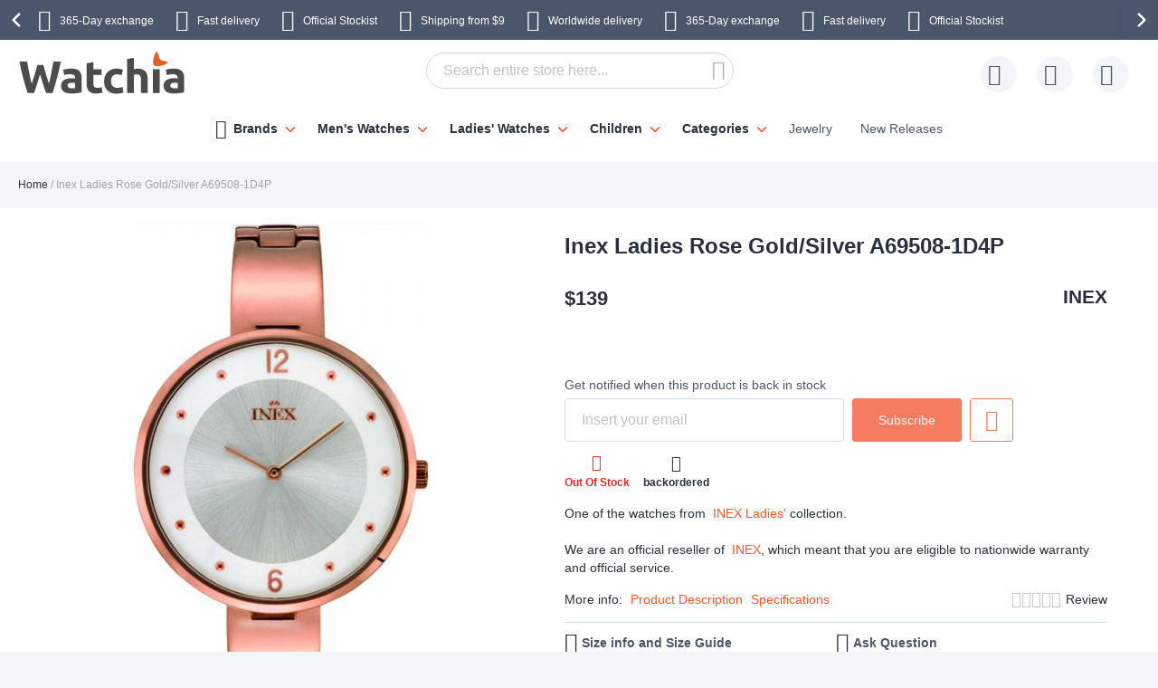

--- FILE ---
content_type: text/html; charset=UTF-8
request_url: https://www.watchia.com/world/inex-ladies-rose-gold-silver-a69508-1d4p.html
body_size: 44621
content:
 <!doctype html><html lang="en"><head prefix="og: http://ogp.me/ns# fb: http://ogp.me/ns/fb# product: http://ogp.me/ns/product#"> <meta charset="utf-8"/>
<meta name="title" content="Inex Ladies Rose Gold/Silver A69508-1D4P"/>
<meta name="description" content="Official resellerWe are an official reseller of all brand&#039;s watches that we sell. That equals to: genuine watches with valid warranty and access to official service. Stainless steel braceletTough, durable and elegant; a bracelet made of stainless steel gi"/>
<meta name="robots" content="INDEX,FOLLOW"/>
<meta name="viewport" content="width=device-width, initial-scale=1"/>
<meta name="format-detection" content="telephone=no"/>
<title>Inex Ladies Rose Gold/Silver A69508-1D4P</title>









<link rel="preload" as="font" crossorigin="anonymous" href="https://static.watchia.com/version1766013209/frontend/Ure/default/en_US/fonts/montserrat/montserrat-bold.woff2" />
<link rel="preload" as="font" crossorigin="anonymous" href="https://static.watchia.com/version1766013209/frontend/Ure/default/en_US/fonts/fontello/fontello.woff2" />
<link rel="preload" as="font" crossorigin="anonymous" href="https://static.watchia.com/version1766013209/frontend/Ure/default/en_US/fonts/fontello/cart_icon.woff2" />
<link  rel="canonical" href="https://www.watchia.com/world/inex-ladies-rose-gold-silver-a69508-1d4p.html" />
<link  rel="alternate" hreflang="en-US" href="https://www.watchia.com/world/inex-ladies-rose-gold-silver-a69508-1d4p.html" />
<link  rel="alternate" hreflang="en-GB" href="https://www.watchia.com/en/inex-ladies-rose-gold-silver-a69508-1d4p.html" />
<link  rel="alternate" hreflang="da" href="https://www.watchia.dk/inex-ladies-rose-gold-silver-a69508-1d4p.html" />
<link  rel="alternate" hreflang="fi" href="https://www.watchia.fi/inex-ladies-rose-gold-silver-a69508-1d4p.html" />
<link  rel="alternate" hreflang="sv" href="https://www.watchia.se/inex-ladies-rose-gold-silver-a69508-1d4p.html" />
<link  rel="alternate" hreflang="en-EN" href="https://www.watchia.com/eu/inex-ladies-rose-gold-silver-a69508-1d4p.html" />
<link  rel="icon" type="image/x-icon" href="https://media.watchia.com/favicon/stores/23/WatchiaIcon_130x107.jpg" />
<link  rel="shortcut icon" type="image/x-icon" href="https://media.watchia.com/favicon/stores/23/WatchiaIcon_130x107.jpg" />
     <script exclude-this-tag="text/x-magento-template">
        listAcceptedCookie  = function (name) {
            var v = document.cookie.match('(^|;) ?' + name + '=([^;]*)(;|$)'); return v ? v[2] : false;
        };
        var cookie_list = listAcceptedCookie('gdpr_cookie');

        if (cookie_list){
            cookie_list = cookie_list.split(",");
        }

        var map  = {
            
            "marketing":['ad_storage','ad_user_data','ad_personalization'],
            "statistics":['analytics_storage'],
            "preferences":['personalization_storage'],
            
        };
        var defaultState  = {
            'ad_storage':'denied',
            'ad_user_data':'denied',
            'ad_personalization':'denied',

            'analytics_storage':'denied',

            'personalization_storage':'denied',

            'functionality_storage':'granted',
            'security_storage':'granted',

          
        };
        if (cookie_list.length > 0)
        {
            cookie_list.forEach(
                function (cookie_category) {
                    if (map.hasOwnProperty(cookie_category)){
                        map[cookie_category].forEach(
                            function enableType(type) {
                                defaultState[type] = 'granted'
                            }
                        );
                    }
                });
        }

        window.dataLayer = window.dataLayer || [];
        function gtag() { window.dataLayer.push(arguments); }
        gtag('consent','default',defaultState);

        gtag("set", "ads_data_redaction", true);
        gtag("set", "url_passthrough", true);</script>   <script exclude-this-tag="text/x-magento-template">
        window.dataLayer = window.dataLayer || [];
                var dlObjects = [{"pageName":"Inex Ladies Rose Gold\/Silver A69508-1D4P","pageType":"product","google_tag_params":{"ecomm_pagetype":"product","ecomm_prodid":"10911","ecomm_totalvalue":"695.00","ecomm_category":"Categories\/Ladies' watches"},"ecommerce":{"detail":{"products":[{"name":"Inex Ladies Rose Gold\/Silver A69508-1D4P","id":"10911","price":"695.00","category":"Categories\/Ladies' watches"}]},"currencyCode":"DKK"},"facebook_data":{"content_ids":"10911","content_type":"product","currency":"DKK","value":"695.00","contents":[{"id":"10911","quantity":1,"item_price":"695.00"}]},"tiktok_data":{"content_type":"product","content_id":"10911","content_name":"Inex Ladies Rose Gold\/Silver A69508-1D4P","quantity":1,"value":"695.00","currency":"DKK"},"PageType":"catalog\/product\/view"}];
        for (var i in dlObjects) {
            
            window.dataLayer.push(dlObjects[i]);
        }
        </script> <script exclude-this-tag="text/x-magento-template">
        window.getWpGA4Cookie = function(name) {
            match = document.cookie.match(new RegExp(name + '=([^;]+)'));
            if (match) return decodeURIComponent(match[1].replace(/\+/g, ' ')) ;
        };

        window.dataLayer = window.dataLayer || [];
                var dl4Objects = [{"pageName":"Inex Ladies Rose Gold\/Silver A69508-1D4P","pageType":"product","google_tag_params":{"ecomm_pagetype":"other"},"ecommerce_ga4":{"items":[{"item_name":"Inex Ladies Rose Gold\/Silver A69508-1D4P","item_id":"10911","price":"695.00","item_category":"Categories","item_category2":"Ladies' watches","currency":"DKK","item_stock_status":"Out of stock","item_sale_product":"No","item_reviews_count":"0","item_reviews_score":"0"}]},"event":"view_item"}];
        for (var i in dl4Objects) {
            
            window.dataLayer.push(dl4Objects[i]);
        }
         var wpGA4Cookies = ['wp_ga4_user_id','wp_ga4_customerGroup'];
        wpGA4Cookies.map(function(cookieName) {
            var cookieValue = window.getWpGA4Cookie(cookieName);
            if (cookieValue) {
                var dl4Object = {};
                dl4Object[cookieName.replace('wp_ga4_', '')] = cookieValue;
                window.dataLayer.push(dl4Object);
            }
        });</script>
   <!-- Google Tag Manager -->
<script exclude-this-tag="text/x-magento-template">(function(w,d,s,l,i){w[l]=w[l]||[];w[l].push({'gtm.start':
new Date().getTime(),event:'gtm.js'});var f=d.getElementsByTagName(s)[0],
j=d.createElement(s),dl=l!='dataLayer'?'&l='+l:'';j.async=true;j.src=
'https://www.googletagmanager.com/gtm.js?id='+i+dl;f.parentNode.insertBefore(j,f);
})(window,document,'script','dataLayer','GTM-5B5S5M3');</script>
<!-- End Google Tag Manager -->   <style type="text/css" data-type="criticalCss">@media only screen and (max-width:767px){.navigation,.breadcrumbs,.page-header .header.panel,.header.content,.footer.content,.page-main,.page-wrapper>.widget,.page-wrapper>.page-bottom,.block.category.event,.top-container{padding-left:15px;padding-right:15px}.account .page-main,.cms-privacy-policy .page-main{position:relative}}@media all and (min-width:768px),print{.navigation,.breadcrumbs,.page-header .header.panel,.header.content,.footer.content,.page-wrapper>.widget,.page-wrapper>.page-bottom,.block.category.event,.top-container,.page-main{box-sizing:border-box;margin-left:auto;margin-right:auto;max-width:1480px;padding-left:20px;padding-right:20px;width:auto}.page-main{width:100%}.columns{display:block}.column.main{min-height:300px}.page-layout-1column .column.main{width:100%;-ms-flex-order:2;-webkit-order:2;order:2}.page-layout-3columns .column.main{width:66.66666667%;display:inline-block;-ms-flex-order:2;-webkit-order:2;order:2}.page-layout-2columns-left .column.main{width:83.33333333%;float:right;-ms-flex-order:2;-webkit-order:2;order:2}.page-layout-2columns-right .column.main{width:83.33333333%;float:left;-ms-flex-order:1;-webkit-order:1;order:1}.sidebar-main{padding-right:2%}.page-layout-3columns .sidebar-main{width:16.66666667%;float:left;-ms-flex-order:1;-webkit-order:1;order:1}.page-layout-2columns-left .sidebar-main{width:16.66666667%;float:left;-ms-flex-order:1;-webkit-order:1;order:1}.page-layout-2columns-right .sidebar-main{width:16.66666667%;float:left;-ms-flex-order:1;-webkit-order:1;order:1}.page-layout-2columns-right .sidebar-main{padding-left:2%;padding-right:0}.sidebar-additional{clear:right;padding-left:2%}.page-layout-3columns .sidebar-additional{width:16.66666667%;float:right;-ms-flex-order:3;-webkit-order:3;order:3}.page-layout-2columns-left .sidebar-additional{width:16.66666667%;float:right;-ms-flex-order:2;-webkit-order:2;order:2}.page-layout-2columns-right .sidebar-additional{width:16.66666667%;float:right;-ms-flex-order:2;-webkit-order:2;order:2}.page-layout-2columns-left .sidebar-additional{clear:left;float:left;padding-left:0;padding-right:2%}.panel.header{padding:10px 20px}}@font-face{font-family:'Montserrat';src:url('/static/version1766013209/frontend/Ure/default/en_US/fonts/montserrat/montserrat-bold.woff2') format('woff2'),url('/static/version1766013209/frontend/Ure/default/en_US/fonts/montserrat/montserrat-bold.woff') format('woff');font-weight:700;font-style:normal;font-display:swap}@font-face{font-family:'Fontello';src:url('/static/version1766013209/frontend/Ure/default/en_US/fonts/fontello/fontello.woff2') format('woff2'),url('/static/version1766013209/frontend/Ure/default/en_US/fonts/fontello/fontello.woff') format('woff'),url('/static/version1766013209/frontend/Ure/default/en_US/fonts/fontello/fontello.ttf') format('ttf'),url('/static/version1766013209/frontend/Ure/default/en_US/fonts/fontello/fontello.eot') format('eot'),url('/static/version1766013209/frontend/Ure/default/en_US/fonts/fontello/fontello.svg') format('svg');font-weight:400;font-style:normal;font-display:swap}@font-face{font-family:'Fontello';src:url('/static/version1766013209/frontend/Ure/default/en_US/fonts/fontello/cart_icon.woff2') format('woff2'),url('/static/version1766013209/frontend/Ure/default/en_US/fonts/fontello/cart_icon.woff') format('woff');font-weight:400;font-style:normal;font-display:swap}.columns{display:-webkit-flex;display:-ms-flexbox;display:flex;-webkit-flex-wrap:wrap;flex-wrap:wrap;box-sizing:border-box}.columns:after{clear:both;content:' ';display:block;height:0;overflow:hidden;visibility:hidden}.columns .column.main{padding-bottom:40px;-webkit-flex-basis:auto;flex-basis:auto;-webkit-flex-grow:1;flex-grow:1;-ms-flex-order:1;-webkit-order:1;order:1;width:100%}.columns .sidebar-main{-webkit-flex-grow:1;flex-grow:1;-webkit-flex-basis:100%;flex-basis:100%;-ms-flex-order:1;-webkit-order:1;order:1}.columns .sidebar-additional{-webkit-flex-grow:1;flex-grow:1;-webkit-flex-basis:100%;flex-basis:100%;-ms-flex-order:2;-webkit-order:2;order:2}.breadcrumbs{margin:0 0 17px}.breadcrumbs .items{font-size:1.2rem;color:#a3a3a3;margin:0;padding:0;list-style:none none}.breadcrumbs .items>li{display:inline-block;vertical-align:top}.breadcrumbs .item{margin:0}.breadcrumbs a{color:#333;text-decoration:none}.breadcrumbs a:visited{color:#333;text-decoration:none}.breadcrumbs a:hover{color:#333;text-decoration:underline}.breadcrumbs a:active{color:#333;text-decoration:none}.breadcrumbs strong{font-weight:500}.breadcrumbs .item:not(:last-child):after{color:#a3a3a3;content:'/'}.icon-exchange:before{content:"\e801";font-family:'Fontello'}.icon-stockist:before{content:"\e803";font-family:'Fontello'}.icon-fast-delivery:before{content:"\e800";font-family:'Fontello'}.icon-free-delivery:before{content:"\e804";font-family:'Fontello'}.icon-hidden-info:before{content:"\e805";font-family:'Fontello'}.icon-free-exchange:before{content:"\e802";font-family:'Fontello'}.icon-free-exchange:before{content:"\e802";font-family:'Fontello'}.icon-calendar:before{content:"\e815";font-family:'Fontello'}.icon-no-cash:before{content:"\e816";font-family:'Fontello'}.icon-chat:before{content:"\e81c";font-family:'Fontello'}.icon-watch:before{content:"\e81f";font-family:'Fontello'}.icon-shop:before{content:"\e820";font-family:'Fontello'}.icon-check:before{content:"\e81a";font-family:'Fontello'}.icon-user:before{content:"\e807";font-family:'Fontello'}.icon-info:before{content:"\e80a";font-family:'Fontello'}.icon-star:before{content:"\e821";font-family:'Fontello'}.icon-gift:before{content:"\e81d";font-family:'Fontello'}.facebook:before{content:"\e812";font-family:'Fontello'}.twitter:before{content:"\e814";font-family:'Fontello'}.instagram:before{content:"\e813";font-family:'Fontello'}.icon-zoom:before{content:"\e811";font-family:'Fontello'}.icon-cookie:before{content:"\e80e";font-family:'Fontello'}.icon-truck:before{content:"\e80f";font-family:'Fontello'}.icon-clock:before{content:"\e80b";font-family:'Fontello'}.icon-close:before{content:"\e810";font-family:'Fontello'}.icon-heart:before{content:"\e808";font-family:'Fontello'}.icon-menu:before{content:"\e80c";font-family:'Fontello'}.icon-search:before{content:"\e806";font-family:'Fontello'}.icon-cart:before{content:'\e809';font-family:'Fontello'}.icon-stock:before{content:"\e81a";font-family:'Fontello'}.icon-rotate-ccw:before{content:"\e81e";font-family:'Fontello'}.icon-cash:before{content:"\e816";font-family:'Fontello'}.svg-icon{display:inline-block;width:1em;height:1em;fill:currentColor}.svg-icon-da{font-size:2.4em;width:1em}.svg-icon-dk{font-size:2.4em;width:1em}.svg-icon-en{font-size:2.4em;width:1em}.svg-icon-eu{font-size:2.4em;width:1em}.svg-icon-fi{font-size:2.4em;width:1em}.svg-icon-gb{font-size:2.4em;width:1em}.svg-icon-nb{font-size:2.4em;width:1em}.svg-icon-no{font-size:2.4em;width:.91666667em}.svg-icon-se{font-size:2.4em;width:1em}.svg-icon-sv{font-size:2.4em;width:1em}.svg-icon-uk{font-size:2.4em;width:1em}html{font-size:62.5%;-webkit-text-size-adjust:100%;-ms-text-size-adjust:100%;font-size-adjust:100%;overflow-x:hidden}.loader{max-width:100vw}body{color:#2a303c;font-family:Futura,Trebuchet MS,Arial,sans-serif,'Helvetica Neue',Helvetica,Arial,sans-serif;font-style:normal;font-weight:500;line-height:1.42857143;font-size:1.4rem;overflow-x:hidden;margin:0}body .page-main{position:relative;max-height:80vh;overflow:hidden}body .page-main>*{opacity:0}body .page-main:before{content:'';width:50px;height:50px;position:absolute;border-radius:50%;display:block;left:50%;top:20vh;-webkit-transform:translateZ(0);-moz-transform:translateZ(0);-ms-transform:translateZ(0);transform:translateZ(0);z-index:2;-webkit-animation:load8 2s infinite linear;animation:load8 2s infinite linear;opacity:.5;border:10px solid #ff5630;border-bottom:10px solid transparent;margin:-25px 0 0 -25px;transition:all ease .3s}body .page-footer,body .page-bottom{opacity:0}*{-webkit-box-sizing:border-box;-moz-box-sizing:border-box;-ms-box-sizing:border-box;box-sizing:border-box}.cookie-status-message{display:none}.page-wrapper{display:-webkit-flex;display:-ms-flexbox;display:flex;-webkit-flex-direction:column;-ms-flex-direction:column;flex-direction:column;min-height:100vh}.page-main{-webkit-flex-grow:1;flex-grow:1}.page-header{background-color:#fff;margin-bottom:25px}.page-header .panel.wrapper{background:#4b566b;color:#fff;text-align:center;overflow:hidden}.page-header .panel.wrapper a{color:#fff}.header-top-banner,.checkout_message{background:#ff5630;color:#fff;max-width:1480px;margin:0 auto;position:relative;padding:2px 10px;text-align:center}.header-top-banner.hide,.checkout_message.hide{display:none}.header-top-banner h2,.checkout_message h2{margin-top:0;margin-bottom:10px}.header-top-banner:before,.checkout_message:before{content:'';position:absolute;left:50%;-webkit-transform:translateX(-50%);-moz-transform:translateX(-50%);-ms-transform:translateX(-50%);transform:translateX(-50%);top:0;bottom:0;background:#ff5630;width:100vw;z-index:0}.header-top-banner.black-bg,.checkout_message.black-bg,.header-top-banner.bg-black,.checkout_message.bg-black{background:#000}.header-top-banner.black-bg:before,.checkout_message.black-bg:before,.header-top-banner.bg-black:before,.checkout_message.bg-black:before{background:#000}.header-top-banner.white-bg,.checkout_message.white-bg,.header-top-banner.bg-white,.checkout_message.bg-white{background:#fff}.header-top-banner.white-bg:before,.checkout_message.white-bg:before,.header-top-banner.bg-white:before,.checkout_message.bg-white:before{background:#fff}.header-top-banner.green-bg,.checkout_message.green-bg,.header-top-banner.bg-green,.checkout_message.bg-green{background:#64c4a4}.header-top-banner.green-bg:before,.checkout_message.green-bg:before,.header-top-banner.bg-green:before,.checkout_message.bg-green:before{background:#64c4a4}.header-top-banner.red-bg,.checkout_message.red-bg,.header-top-banner.bg-red,.checkout_message.bg-red{background:#de350b;color:#2a303c}.header-top-banner.red-bg:before,.checkout_message.red-bg:before,.header-top-banner.bg-red:before,.checkout_message.bg-red:before{background:#de350b}.header-top-banner.red-bg a,.checkout_message.red-bg a,.header-top-banner.bg-red a,.checkout_message.bg-red a{color:#2a303c}.header-top-banner.color-white,.checkout_message.color-white,.header-top-banner.white-color,.checkout_message.white-color{color:#fff}.header-top-banner.color-white a,.checkout_message.color-white a,.header-top-banner.white-color a,.checkout_message.white-color a{color:#fff}.header-top-banner.color-dark,.checkout_message.color-dark,.header-top-banner.dark-color,.checkout_message.dark-color{color:#2a303c}.header-top-banner.color-dark a,.checkout_message.color-dark a,.header-top-banner.dark-color a,.checkout_message.dark-color a{color:#2a303c}.header-top-banner.color-black,.checkout_message.color-black,.header-top-banner.black-color,.checkout_message.black-color{color:#000}.header-top-banner.color-black a,.checkout_message.color-black a,.header-top-banner.black-color a,.checkout_message.black-color a{color:#000}.header-top-banner.color-red,.checkout_message.color-red,.header-top-banner.red-color,.checkout_message.red-color{color:#de350b}.header-top-banner.color-red a,.checkout_message.color-red a,.header-top-banner.red-color a,.checkout_message.red-color a{color:#de350b}.header-top-banner>*,.checkout_message>*{z-index:1;position:relative}.header-top-banner a,.checkout_message a{color:#fff}.header-top-banner a:hover,.checkout_message a:hover,.header-top-banner a:focus,.checkout_message a:focus,.header-top-banner a:active,.checkout_message a:active,.header-top-banner a:visited,.checkout_message a:visited{color:currentColor}.header-top-banner .close-btn,.checkout_message .close-btn{position:relative;font-size:0;height:14px;width:14px;vertical-align:middle;display:inline-block;margin-left:10px;transition:all ease .3s}.header-top-banner .close-btn:before,.checkout_message .close-btn:before,.header-top-banner .close-btn:after,.checkout_message .close-btn:after{content:'';position:absolute;top:-1px;height:15px;width:1px;-webkit-transform:rotate(45deg);-moz-transform:rotate(45deg);-ms-transform:rotate(45deg);transform:rotate(45deg);background:currentColor;display:block;left:5px}.header-top-banner .close-btn:hover:before,.checkout_message .close-btn:hover:before,.header-top-banner .close-btn:focus:before,.checkout_message .close-btn:focus:before,.header-top-banner .close-btn:hover:after,.checkout_message .close-btn:hover:after,.header-top-banner .close-btn:focus:after,.checkout_message .close-btn:focus:after{background:currentColor;width:2px}.header-top-banner .close-btn:after,.checkout_message .close-btn:after{-webkit-transform:rotate(-45deg);-moz-transform:rotate(-45deg);-ms-transform:rotate(-45deg);transform:rotate(-45deg)}.checkout_message{padding-top:10px;padding-bottom:10px}.header.content{padding-top:12px;padding-bottom:12px;position:relative;display:-webkit-flex;display:-ms-flexbox;display:flex;-webkit-flex-direction:row;-ms-flex-direction:row;flex-direction:row;-webkit-flex-wrap:nowrap;flex-wrap:nowrap;-webkit-justify-content:flex-end;-moz-justify-content:flex-end;-ms-justify-content:flex-end;justify-content:flex-end;-webkit-align-items:center;-ms-align-items:center;align-items:center}.ie11 .header.content{justify-content:inherit}.logo{margin:-2px auto -2px 50px;position:relative;z-index:5}.logo img{display:block;height:auto;max-height:60px;width:auto}.logo[class^=watchia],.logo.ure_dk,.logo.superstar_dk{margin:0 auto 10px 50px}.logo[class^=watchia] img,.logo.ure_dk img,.logo.superstar_dk img{max-height:48px;width:auto}.logo.default,.logo.klockor_com{margin:-16px auto -8px 50px;max-height:none}.logo.default img,.logo.klockor_com img{height:80px}.logo.klockor_se img,.logo.ure_dk img{max-height:40px}.logo .logo.ure_dk img{max-height:40px !important}.logo.watchia_se,.logo.watchia_dk,.logo.watchia_no,.logo.watchia_fi,.logo.watchia_com{margin:-39px auto -30px 30px !important;height:90px !important}.logo.watchia_se img,.logo.watchia_dk img,.logo.watchia_no img,.logo.watchia_fi img,.logo.watchia_com img{height:inherit;max-height:none}.page-print .logo{float:none}.header-icons{padding:10px 0;max-width:1480px;margin:0 auto;line-height:1.2;font-size:1.2rem;white-space:nowrap}.header-icons:after{clear:both;content:'';display:table}.header-icons.owl-loaded{padding:10px 30px;width:100vw;position:relative}.header-icons.owl-loaded .owl-nav button.owl-next,.header-icons.owl-loaded .owl-nav button.owl-prev{background-image:none;background:0 0;-moz-box-sizing:content-box;border:0;box-shadow:none;line-height:inherit;margin:0;padding:0;text-decoration:none;text-shadow:none;font-weight:500}.header-icons.owl-loaded .owl-nav button.owl-next:focus,.header-icons.owl-loaded .owl-nav button.owl-prev:focus,.header-icons.owl-loaded .owl-nav button.owl-next:active,.header-icons.owl-loaded .owl-nav button.owl-prev:active{background:0 0;border:none}.header-icons.owl-loaded .owl-nav button.owl-next:hover,.header-icons.owl-loaded .owl-nav button.owl-prev:hover{background:0 0;border:none}.header-icons.owl-loaded .owl-nav button.owl-next.disabled,.header-icons.owl-loaded .owl-nav button.owl-prev.disabled,.header-icons.owl-loaded .owl-nav button.owl-next[disabled],.header-icons.owl-loaded .owl-nav button.owl-prev[disabled],fieldset[disabled] .header-icons.owl-loaded .owl-nav button.owl-next,fieldset[disabled] .header-icons.owl-loaded .owl-nav button.owl-prev{pointer-events:none;opacity:.5}.header-icons.owl-loaded .owl-nav button.owl-next span,.header-icons.owl-loaded .owl-nav button.owl-prev span{-webkit-transform:rotate(45deg);-moz-transform:rotate(45deg);-ms-transform:rotate(45deg);transform:rotate(45deg);border:2px solid #fff;font-size:0;display:block;border-radius:2px;width:12px;height:12px}.header-icons.owl-loaded .owl-nav button.owl-prev{position:absolute;top:50%;transform:translateY(-50%);left:0;padding:15px;-webkit-background:linear-gradient(to right,#4b566b 0%,#4b566b 49%,rgba(75,86,107,0) 100%);-moz-background:linear-gradient(to right,#4b566b 0%,#4b566b 49%,rgba(75,86,107,0) 100%);-ms-background:linear-gradient(to right,#4b566b 0%,#4b566b 49%,rgba(75,86,107,0) 100%);background:linear-gradient(to right,#4b566b 0%,#4b566b 49%,rgba(75,86,107,0) 100%)}.header-icons.owl-loaded .owl-nav button.owl-prev:hover{-webkit-background:linear-gradient(to right,#4b566b 0%,#4b566b 49%,rgba(75,86,107,0) 100%);-moz-background:linear-gradient(to right,#4b566b 0%,#4b566b 49%,rgba(75,86,107,0) 100%);-ms-background:linear-gradient(to right,#4b566b 0%,#4b566b 49%,rgba(75,86,107,0) 100%);background:linear-gradient(to right,#4b566b 0%,#4b566b 49%,rgba(75,86,107,0) 100%)}.header-icons.owl-loaded .owl-nav button.owl-prev span{border-width:0 0 3px 3px}.header-icons.owl-loaded .owl-nav button.owl-next{position:absolute;top:50%;transform:translateY(-50%);right:0;padding:15px;-webkit-background:linear-gradient(to right,rgba(75,86,107,0) 0%,#4b566b 51%,#4b566b 100%);-moz-background:linear-gradient(to right,rgba(75,86,107,0) 0%,#4b566b 51%,#4b566b 100%);-ms-background:linear-gradient(to right,rgba(75,86,107,0) 0%,#4b566b 51%,#4b566b 100%);background:linear-gradient(to right,rgba(75,86,107,0) 0%,#4b566b 51%,#4b566b 100%)}.header-icons.owl-loaded .owl-nav button.owl-next:hover{-webkit-background:linear-gradient(to right,rgba(75,86,107,0) 0%,#4b566b 51%,#4b566b 100%);-moz-background:linear-gradient(to right,rgba(75,86,107,0) 0%,#4b566b 51%,#4b566b 100%);-ms-background:linear-gradient(to right,rgba(75,86,107,0) 0%,#4b566b 51%,#4b566b 100%);background:linear-gradient(to right,rgba(75,86,107,0) 0%,#4b566b 51%,#4b566b 100%)}.header-icons.owl-loaded .owl-nav button.owl-next span{border-width:3px 3px 0 0}.header-icons.owl-loaded{display:inline-block;width:100vw}.header-icons .owl-stage-outer{overflow:hidden}.header-icons .owl-stage{white-space:nowrap;display:-webkit-inline-flex;display:-ms-inline-flexbox;display:inline-flex;-webkit-flex-direction:row;-ms-flex-direction:row;flex-direction:row;-webkit-flex-wrap:nowrap;flex-wrap:nowrap;-webkit-justify-content:center;-moz-justify-content:center;-ms-justify-content:center;justify-content:center}.header-icons button.disabled{display:none}.header-icons a{transition:all ease .3s;text-decoration:none;margin:0 12px}.header-icons a:before{font-size:24px;margin:0 10px 0 0;display:inline-block;vertical-align:sub;line-height:1}.header-icons a span{padding-right:3px}.header-icons a:hover{color:#ff5630}.header.links{list-style:none;margin:0;padding:0;margin-left:auto;font-size:1rem;white-space:nowrap}.header.links>li>a{padding-left:52px;position:relative}.header.links>li>a:before{content:'';height:40px;width:40px;line-height:40px;text-align:center;background:#f3f5f9;border-radius:50%;transition:all ease .3s;position:absolute;top:50%;left:0;-webkit-transform:translateY(-50%);-moz-transform:translateY(-50%);-ms-transform:translateY(-50%);transform:translateY(-50%)}.header.links>li>a:after{position:absolute;top:50%;left:8px;-webkit-transform:translateY(-50%);-moz-transform:translateY(-50%);-ms-transform:translateY(-50%);transform:translateY(-50%);font-family:'Fontello';font-size:24px;color:#4b566b}.header.links .wishlist a:after{content:"\e808"}.header.links .wishlist a .qty{display:none}.header.links .text{font-size:1.2rem;vertical-align:middle;color:#4b566b}.header.links .text strong{color:#2a303c}.authorization-link>a:after{content:"\e807"}.page-header .switcher{margin-left:20px}.page-header .switcher .action.toggle strong{height:40px;width:40px;line-height:40px;text-align:center;background:#f3f5f9;border-radius:50%;transition:all ease .3s;display:inline-block}.page-header .switcher .action.toggle:after{display:none !important}.page-header .switcher li.active>a{font-weight:700}.page-header .switcher li{font-size:12px;margin:0;border-radius:24px}.page-header .switcher .switcher-dropdown a{display:block;border-radius:24px;color:#2a303c;padding:6px}.page-header .switcher .switcher-dropdown a:hover{text-decoration:none}.page-header .switcher .switcher-dropdown span{vertical-align:middle}.page-header .switcher .switcher-dropdown .svg-icon{margin:0 5px 0 0}.page-header .switcher .svg-icon{font-size:2.4rem;vertical-align:middle}.breadcrumbs{min-height:17px}.breadcrumbs .home{white-space:nowrap}div.page-wrapper>.page-bottom{padding-left:0;padding-right:0}.page-bottom .block-static-block.widget{margin-bottom:0}.page-bottom .contact-block-link{background:#737373;width:100vw;position:relative;left:50%;-webkit-transform:translateX(-50%);-moz-transform:translateX(-50%);-ms-transform:translateX(-50%);transform:translateX(-50%);padding:14px 13px;font-size:1.6rem;text-align:center;color:#fff}.page-bottom .contact-block-link a{color:#fff;text-decoration:underline}.minicart-wrapper{margin-left:20px;display:inline-block;position:relative;float:right;z-index:2}.minicart-wrapper:before,.minicart-wrapper:after{content:'';display:table}.minicart-wrapper:after{clear:both}.minicart-wrapper .action.showcart{cursor:pointer;display:inline-block;text-decoration:none}.minicart-wrapper .action.showcart:before{-webkit-font-smoothing:antialiased;-moz-osx-font-smoothing:grayscale;font-size:24px;line-height:24px;color:#4b566b;content:"\e822";font-family:'Fontello';margin:0;vertical-align:top;display:inline-block;font-weight:400;overflow:hidden;speak:none;text-align:center}.minicart-wrapper .action.showcart:hover:before{color:#ff5630}.minicart-wrapper .action.showcart:active:before{color:#4b566b}.minicart-wrapper .action.showcart.active{display:inline-block;text-decoration:none}.minicart-wrapper .action.showcart.active:before{-webkit-font-smoothing:antialiased;-moz-osx-font-smoothing:grayscale;font-size:24px;line-height:24px;color:#4b566b;content:"\e822";font-family:'Fontello';margin:0;vertical-align:top;display:inline-block;font-weight:400;overflow:hidden;speak:none;text-align:center}.minicart-wrapper .action.showcart.active:hover:before{color:#ff5630}.minicart-wrapper .action.showcart.active:active:before{color:#4b566b}.minicart-wrapper .block-minicart{margin:0;padding:0;list-style:none none;background:#fff;border:1px solid #bbb;margin-top:4px;min-width:100%;width:400px;z-index:101;box-sizing:border-box;display:none;position:absolute;top:100%;right:0;box-shadow:0 3px 3px rgba(0,0,0,.15)}.minicart-wrapper .block-minicart li{margin:0 0 8px}.minicart-wrapper .block-minicart li:hover{cursor:pointer}.minicart-wrapper .block-minicart:before,.minicart-wrapper .block-minicart:after{border-bottom-style:solid;content:'';display:block;height:0;position:absolute;width:0}.minicart-wrapper .block-minicart:before{border:6px solid;border-color:transparent transparent #fff;z-index:99}.minicart-wrapper .block-minicart:after{border:7px solid;border-color:transparent transparent #bbb;z-index:98}.minicart-wrapper .block-minicart:before{right:12px;top:-12px}.minicart-wrapper .block-minicart:after{right:11px;top:-14px}.minicart-wrapper.active{overflow:visible}.minicart-wrapper.active .block-minicart{display:block}.minicart-wrapper.active{z-index:5}.minicart-wrapper .action.showcart{white-space:nowrap;transition:all ease .3s;padding-left:40px}.minicart-wrapper .action.showcart:before{content:"\e822";font-family:'Fontello';position:absolute;top:50%;-webkit-transform:translateY(-50%);-moz-transform:translateY(-50%);-ms-transform:translateY(-50%);transform:translateY(-50%);left:8px;z-index:1;font-weight:600}.minicart-wrapper .action.showcart:after{content:'';height:40px;width:40px;line-height:40px;text-align:center;background:#f3f5f9;border-radius:50%;transition:all ease .3s;display:block;position:absolute;top:50%;left:0;-webkit-transform:translateY(-50%);-moz-transform:translateY(-50%);-ms-transform:translateY(-50%);transform:translateY(-50%);z-index:0}.minicart-wrapper .action.showcart.active:before{font-family:'Fontello';font-weight:600}.minicart-wrapper .action.showcart .text{font-size:1.2rem;color:#4b566b;display:none}.minicart-wrapper .action.showcart strong.counter-number{color:#2a303c;font-size:1.2rem;display:none}.minicart-wrapper .action.showcart .counter.qty{background:#ff5630;color:#f3f5f9;height:16px;line-height:16px;width:16px;display:inline-block;overflow:hidden;text-align:center;white-space:normal;position:absolute;top:-10px;border-radius:50%;left:28px;padding:1px;font-size:1rem;z-index:1}.minicart-wrapper .action.showcart .counter.qty.empty{display:none}.minicart-wrapper .action.showcart .counter.qty .loader>img{max-width:16px}.minicart-wrapper .action.showcart .counter-label{display:none}.nav-toggle{cursor:pointer;display:block;font-size:0;position:absolute;left:15px;top:50%;-webkit-transform:translateY(-50%);-moz-transform:translateY(-50%);-ms-transform:translateY(-50%);transform:translateY(-50%);padding-left:24px;height:27px;color:#2a303c;z-index:14;-webkit-transition:transform ease .3s;-moz-transition:transform ease .3s;-ms-transition:transform ease .3s;transition:transform ease .3s}.nav-toggle span{font-size:0;width:100%;height:2px;border-radius:2px;background:currentColor;display:block;position:absolute;top:50%;left:50%;-webkit-transform:translate(-50%,-50%);-moz-transform:translate(-50%,-50%);-ms-transform:translate(-50%,-50%);transform:translate(-50%,-50%);-webkit-transition:transform ease .3s;-moz-transition:transform ease .3s;-ms-transition:transform ease .3s;transition:transform ease .3s}.nav-toggle span:before,.nav-toggle span:after{content:'';width:100%;height:2px;position:absolute;left:50%;-webkit-transform:translateX(-50%);-moz-transform:translateX(-50%);-ms-transform:translateX(-50%);transform:translateX(-50%);border-radius:2px;background:currentColor;-webkit-transition:transform ease .3s;-moz-transition:transform ease .3s;-ms-transition:transform ease .3s;transition:transform ease .3s}.nav-toggle span:before{top:-7px}.nav-toggle span:after{bottom:-7px}.nav-toggle:before{content:'';background:#000;position:fixed;top:-15px;bottom:0;left:0;opacity:.5;-webkit-transition:transform ease .3s;-moz-transition:transform ease .3s;-ms-transition:transform ease .3s;transition:transform ease .3s;display:none;height:100vh;width:100vw}.nav-open .nav-toggle:before{display:block}.navigation li.level-top.highlight-item>a{color:#64c4a4 !important;background:#fff;transition:all ease .3s;font-weight:700}.navigation li.level-top.highlight-item-orange>a{background:#fff;color:#ff5630;font-weight:700}.navigation li.level-top.highlight-item-blue>a{background:#fff;color:#2c5987;font-weight:700}.panel.header .links,.panel.header .switcher{display:none}.parent-link{position:relative}.parent-link:after{content:'';height:6px;width:6px;border:1px solid #ff5630;border-width:0 2px 2px 0;display:inline-block;-webkit-transform:rotate(45deg);-moz-transform:rotate(45deg);-ms-transform:rotate(45deg);transform:rotate(45deg);margin:0 0 2px 10px;border-radius:1px;transition:all ease .3s}.block-search{margin-bottom:0 !important;margin-left:20px}.block-search .block-title{height:40px;width:40px;line-height:40px;text-align:center;background:#f3f5f9;border-radius:50%;transition:all ease .3s;margin-bottom:0;font-size:0;position:relative;cursor:pointer}.block-search .block-title:before{content:"\e806";font-family:'Fontello';position:absolute;top:50%;left:50%;-webkit-transform:translate(-50%,-50%);-moz-transform:translate(-50%,-50%);-ms-transform:translate(-50%,-50%);transform:translate(-50%,-50%);font-size:24px}.block-search .block-content{margin-bottom:0;display:none}.block-search .block-content.active{z-index:4}.block-search .label{display:none}.block-search .label.active+.control input{position:static}.block-search .action.search{display:none}.block-search input{border-radius:20px !important;height:44px;width:100%;border-width:1px}.loading-page .block-search input{width:100%;border:1px solid #d5d9e2;padding:0 18px}.block-search .nested{display:none}.block-search .action.search{display:inline-block;background-image:none;background:0 0;-moz-box-sizing:content-box;border:0;box-shadow:none;line-height:inherit;margin:0;padding:0;text-decoration:none;text-shadow:none;font-weight:500;padding:10px 0;position:absolute;right:10px;top:0;z-index:1}.block-search .action.search>span{border:0;clip:rect(0,0,0,0);height:1px;margin:-1px;overflow:hidden;padding:0;position:absolute;width:1px}.block-search .action.search:before{-webkit-font-smoothing:antialiased;-moz-osx-font-smoothing:grayscale;font-size:24px;line-height:20px;color:#4b566b;content:"\e806";font-family:'Fontello';margin:0;vertical-align:top;display:inline-block;font-weight:400;overflow:hidden;speak:none;text-align:center}.block-search .action.search:hover:before{color:inherit}.block-search .action.search:active:before{color:inherit}.block-search .action.search:focus,.block-search .action.search:active{background:0 0;border:none}.block-search .action.search:hover{background:0 0;border:none}.block-search .action.search.disabled,.block-search .action.search[disabled],fieldset[disabled] .block-search .action.search{pointer-events:none;opacity:.5}.block-search .action.search:before{font-family:'Fontello'}.block-search .action.search:focus:before{color:#333}.category-image{padding:10px;position:relative;border-radius:5px;-webkit-flex-shrink:0;flex-shrink:0}.category-image .image{display:block;height:auto;max-width:100%;margin:0 auto}.category-image+.category-text{padding:25px 10px 0}.category-image .category-aside-image+.category-text .page-title{text-align:left}.category-description>[data-content-type=row][data-appearance=contained]>[data-element=inner]{padding:0 !important}.category-description .toggler{display:none}.category-view-inner.rolled-up:after{height:79px;-webkit-background:linear-gradient(180deg,rgba(255,255,255,0) 0%,#fff 100%);-moz-background:linear-gradient(180deg,rgba(255,255,255,0) 0%,#fff 100%);-ms-background:linear-gradient(180deg,rgba(255,255,255,0) 0%,#fff 100%);background:linear-gradient(180deg,rgba(255,255,255,0) 0%,#fff 100%)}.category-view-inner.rolled-up .toggler{background:0 0;display:block}.category-description-extra-block{background:#fff;padding:20px;font-size:1.4rem;border-radius:3px}.category-description-extra-block .page-title-wrapper{padding-bottom:10px}.page-title{margin-top:0;margin-bottom:0}.category-description-extra-block.rolled-up{max-height:330px}.category-description-extra-block.rolled-up:after{height:79px;-webkit-background:linear-gradient(180deg,rgba(255,255,255,0) 0%,#fff 100%);-moz-background:linear-gradient(180deg,rgba(255,255,255,0) 0%,#fff 100%);-ms-background:linear-gradient(180deg,rgba(255,255,255,0) 0%,#fff 100%);background:linear-gradient(180deg,rgba(255,255,255,0) 0%,#fff 100%)}.category-description-extra-block.rolled-up .toggler{background:0 0}.category-text{padding:20px;max-width:100%}.category-view-inner{font-size:1.2rem;background:#fff}.category-view-inner:before,.category-view-inner:after{content:'';display:table}.category-view-inner:after{clear:both}.category-view-inner h1{font-size:2rem}.category-view-inner h2{font-size:1.8rem}.category-view-inner h3{font-size:1.6rem}.category-view-inner.has-all-media,.category-view-inner.has-category-description:not(.has-aside-image){margin:-15px 0 20px;border-radius:5px}.category-view-inner.has-all-media .category-text,.category-view-inner.has-category-description:not(.has-aside-image) .category-text{text-align:left}.category-view-inner.rolled-up{max-height:none;padding-bottom:0}.category-view-inner.rolled-up:after{content:'';position:absolute;left:0;right:0;bottom:0;-webkit-background:linear-gradient(to bottom,rgba(255,255,255,0) 0%,rgba(255,255,255,.75) 50%,#fff 100%);-moz-background:linear-gradient(to bottom,rgba(255,255,255,0) 0%,rgba(255,255,255,.75) 50%,#fff 100%);-ms-background:linear-gradient(to bottom,rgba(255,255,255,0) 0%,rgba(255,255,255,.75) 50%,#fff 100%);background:linear-gradient(to bottom,rgba(255,255,255,0) 0%,rgba(255,255,255,.75) 50%,#fff 100%);height:74px;display:block;z-index:0;pointer-events:none}.category-view-inner:not(.has-category-description):not(.has-aside-image){background:0 0}.category-view-inner:not(.has-category-description):not(.has-aside-image) .page-title{text-align:center}.category-view-inner:not(.has-category-description):not(.has-aside-image) .category-text{padding-bottom:0}.category-view-inner.has-category-image:not(.has-category-description){margin:-15px 0 20px;background:0 0}.category-view-inner.has-category-image:not(.has-category-description) .page-title{text-align:center}.category-view-inner.has-category-description.rolled-up.expanded{height:auto !important;max-height:none !important;padding-bottom:35px}.category-view-inner:not(.has-category-description):after{display:none}.category-view-inner:not(.has-category-description) .toggler{display:none}.checkout-page .page-wrapper{background:#fff}.checkout-page .logo{margin:0 auto 0 0 !important;-webkit-align-self:center;-moz-align-self:center;-ms-align-self:center;align-self:center}.checkout-page .nav-toggle{display:none}.checkout-page .page-header{border-bottom:1px solid #d5d9e2}.checkout-page .header.content{-webkit-align-items:flex-end;-ms-align-items:flex-end;align-items:flex-end}.checkout-page .header.content:after{content:''}.checkout-page .header-mobile-info{padding:0}.checkout-page .header-mobile-info .links.social{display:none}.checkout-page .header-mobile-info>a[href^=tel]{color:#ff5630;opacity:1;margin:0;font-size:1.6rem}.checkout-page .header-mobile-info>a[href^=tel] span{text-transform:none;color:#2a303c;margin:0 10px 0 0;display:inline-block}#gdpr-popup{display:none}#gdpr-popup.show{display:block}.cms-redirect-language .header-top-banner{display:none}.cms-redirect-language .page-header .header.content{padding:20px 11px 20px}.cms-redirect-language .logo{margin:0 auto -30px 0px !important;height:90px !important}.cms-redirect-language .logo img{display:block;height:60px !important}@media screen and (max-width:479px){.checkout-page .header-mobile-info{padding:15px 0 0}.checkout-page .header-mobile-info>a[href^=tel] span{display:block}.header-icons a{display:inline-block;width:100%}}@media screen and (max-width:767px){.header.content>.header.links,.header.content>.switcher-language{display:none}.header.content .nav-sections .switcher{display:block !important}.breadcrumbs .items{display:-webkit-flex;display:-ms-flexbox;display:flex;-webkit-flex-wrap:nowrap;flex-wrap:nowrap;-webkit-flex-direction:row;-ms-flex-direction:row;flex-direction:row;overflow:hidden}.breadcrumbs .items>li.item{display:inline;white-space:nowrap}.breadcrumbs .item:not(:last-child):after{padding:0 2px 0 0;display:inline}.breadcrumbs .item:last-child{text-overflow:ellipsis;overflow:hidden;width:100%}.catalog-category-view h1{margin:0 0 10px}.catalog-category-view .category-view{margin-bottom:50px !important}.category-view-inner.rolled-up:not(.expanded) .category-description,.has-over-1000:not(.expanded) .category-description{max-height:180px;overflow:hidden}.category-view-inner.rolled-up .toggler,.has-over-1000 .toggler{display:block}.category-view-inner:not(.has-category-description):after{display:none}.category-view-inner:not(.has-category-description) .toggler{display:none}.language-popup.modal-popup.modal-slide._inner-scroll{pointer-events:none;touch-action:none;display:flex;justify-content:center;align-items:center;left:0}.language-popup.modal-popup.modal-slide._inner-scroll._show .modal-inner-wrap{-webkit-transform:translateY(0);transform:translateY(0)}.language-popup.modal-popup.modal-slide._inner-scroll div.modal-inner-wrap{-webkit-transform:translateY(200%);transform:translateY(200%);position:static;display:block;padding:8px;width:95%;height:auto;min-height:0;border-radius:6px;box-shadow:rgba(26,29,33,.16) 0px 16px 40px 0px;background:#fff}.language-popup.modal-popup.modal-slide._inner-scroll div.modal-inner-wrap .modal-header{display:none}.language-popup.modal-popup.modal-slide._inner-scroll div.modal-inner-wrap .modal-content{padding:0}.language-popup.modal-popup.modal-slide._inner-scroll .switcher-list{padding-top:11px;padding:0;margin-bottom:0;font-size:1.6rem}.language-popup.modal-popup.modal-slide._inner-scroll .switcher-list a{display:block;border-radius:24px;color:#2a303c;padding:8px}.language-popup.modal-popup.modal-slide._inner-scroll .switcher-list a:hover{text-decoration:none}.language-popup.modal-popup.modal-slide._inner-scroll .switcher-list span{vertical-align:middle}.language-popup.modal-popup.modal-slide._inner-scroll .switcher-list .svg-icon{margin:0 5px 0 0;font-size:2.4rem;vertical-align:middle}.language-popup.modal-popup.modal-slide._inner-scroll .switcher-list .active>a{background:#f3f5f9;font-weight:700}.footer-bottom .switcher{padding-left:30px;margin:0;display:inline-block}.footer-bottom .switcher .language-trigger{line-height:38px;display:inline-block}.footer-bottom .switcher .language-trigger span{display:none}.footer-bottom .switcher .language-trigger:after{display:none !important}.footer-bottom .switcher .language-trigger svg{font-size:2.4rem;vertical-align:middle}.footer-bottom .switcher .switcher-list{display:none}.footer-bottom .switcher+.copyright{margin:0 auto}.footer-bottom .switcher+.copyright+div{margin:0}}@media screen and (max-width:639px){.nav-sections{left:-100%;width:100%}.category-view-inner.rolled-up:not(.expanded) .category-description,.has-over-500:not(.expanded) .category-description{max-height:100px;overflow:hidden}.category-view-inner.rolled-up .toggler,.has-over-500 .toggler{display:block}.category-view-inner:not(.has-category-description):after{display:none}.category-view-inner:not(.has-category-description) .toggler{display:none}}@media screen and (max-width:1024px){.nav-sections{top:0;position:fixed;left:-110%;width:100%}.minicart-wrapper .block-minicart{position:fixed;top:0;right:0;height:100%;max-width:350px;z-index:99;margin:0;-webkit-box-shadow:0 0 0 999em rgba(0,0,0,.5);-moz-box-shadow:0 0 0 999em rgba(0,0,0,.5);-ms-box-shadow:0 0 0 999em rgba(0,0,0,.5);box-shadow:0 0 0 999em rgba(0,0,0,.5)}.block-search{height:40px;width:40px}.block-search .block-content{margin-bottom:0}.block-search .block-title{transition:none}.cms-redirect-language .nav-toggle{display:none}}@media screen and (max-width:1024px){.header-icons.owl-loaded{padding:10px 0}.header.content .nav-sections .switcher{display:none}.header.content .nav-sections .switcher .options .action.toggle{display:none}.header.content .nav-sections .switcher .switcher-trigger{position:relative}.header.content .nav-sections .switcher .switcher-trigger:before{content:'';position:absolute;right:-10px;top:50%;border:1px solid currentColor;border-width:0 2px 2px 0;width:6px;height:6px;-webkit-transform:rotate(-45deg);-moz-transform:rotate(-45deg);-ms-transform:rotate(-45deg);transform:rotate(-45deg);margin:-4px 0 0;transition:all ease .3s;display:block}.header.content .nav-sections .switcher .switcher-trigger span{margin-left:7px;font-size:1.2rem;display:inline-block}.header.content .nav-sections .switcher .switcher-trigger.active:after{-webkit-transform:rotate(-135deg);-moz-transform:rotate(-135deg);-ms-transform:rotate(-135deg);transform:rotate(-135deg)}.header.content .nav-sections .switcher li{font-size:1.4rem}.header.content .nav-sections .switcher .switcher-dropdown .svg-icon{margin-right:8px}.minicart-wrapper .block-minicart:before{right:3px}.minicart-wrapper .block-minicart:after{right:2px}}@media screen and (min-width:480px){.header-icons a{float:none}}@media screen and (min-width:768px){.navigation,.breadcrumbs,.page-header .header.panel,.header.content,.page-main{box-sizing:border-box;margin-left:auto;margin-right:auto;max-width:1480px;padding-left:20px;padding-right:20px;width:auto}.page-wrapper>.breadcrumbs,.page-wrapper>.top-container,.page-wrapper>.widget{box-sizing:border-box;width:100%}.header.content{-webkit-flex-wrap:wrap !important;flex-wrap:wrap !important}.page-header .header.content{padding:14px 20px 10px}.header.links>li{font-size:14px;margin:0 0 0 19px;display:inline-block}.nav-sections .header.links>li{display:block}.header.links>li>a{color:#2a303c;padding-left:40px}.nav-sections .header.links>li>a{padding-left:54px}.header.links>li.welcome,.header.links>li>a{line-height:1.4}.header.links>li.welcome a{padding-left:5px}.header.links>li .text{display:none}.nav-sections .header.links>li .text{display:inline-block}.header.links .wishlist a{position:relative}.header.links .wishlist a .qty{background:#ff5630;color:#f3f5f9;height:16px;line-height:16px;width:16px;overflow:hidden;text-align:center;white-space:normal;position:absolute;top:-10px;border-radius:50%;left:28px;padding:1px;font-size:1rem;z-index:1}.page-header .header.panel{padding-bottom:10px;padding-top:10px}.header.content .switcher{display:inline-block}.header.content .switcher .options{display:inline-block;position:relative}.header.content .switcher .options:before,.header.content .switcher .options:after{content:'';display:table}.header.content .switcher .options:after{clear:both}.header.content .switcher .options .action.toggle{padding:0;cursor:pointer;display:inline-block;text-decoration:none}.header.content .switcher .options .action.toggle>span{border:0;clip:rect(0,0,0,0);height:1px;margin:-1px;overflow:hidden;padding:0;position:absolute;width:1px}.header.content .switcher .options .action.toggle:after{-webkit-font-smoothing:antialiased;-moz-osx-font-smoothing:grayscale;font-size:22px;line-height:22px;color:inherit;content:'\e622';font-family:'Fontello';margin:0;vertical-align:top;display:inline-block;font-weight:400;overflow:hidden;speak:none;text-align:center}.header.content .switcher .options .action.toggle:hover:after{color:inherit}.header.content .switcher .options .action.toggle:active:after{color:inherit}.header.content .switcher .options .action.toggle.active{display:inline-block;text-decoration:none}.header.content .switcher .options .action.toggle.active>span{border:0;clip:rect(0,0,0,0);height:1px;margin:-1px;overflow:hidden;padding:0;position:absolute;width:1px}.header.content .switcher .options .action.toggle.active:after{-webkit-font-smoothing:antialiased;-moz-osx-font-smoothing:grayscale;font-size:22px;line-height:22px;color:inherit;content:'\e621';font-family:'Fontello';margin:0;vertical-align:top;display:inline-block;font-weight:400;overflow:hidden;speak:none;text-align:center}.header.content .switcher .options .action.toggle.active:hover:after{color:inherit}.header.content .switcher .options .action.toggle.active:active:after{color:inherit}.header.content .switcher .options ul.dropdown{margin:0;padding:0;list-style:none none;background:#fff;border:0;margin-top:4px;min-width:150px;z-index:100;box-sizing:border-box;display:none;position:absolute;top:100%;box-shadow:0px 0px 20px rgba(42,48,60,.3)}.header.content .switcher .options ul.dropdown li{margin:0;padding:0}.header.content .switcher .options ul.dropdown li:hover{background:#e8e8e8;cursor:pointer}.header.content .switcher .options ul.dropdown:before,.header.content .switcher .options ul.dropdown:after{border-bottom-style:solid;content:'';display:block;height:0;position:absolute;width:0}.header.content .switcher .options ul.dropdown:before{border:6px solid;border-color:transparent transparent #fff;z-index:99}.header.content .switcher .options ul.dropdown:after{border:7px solid;border-color:transparent transparent #bbb;z-index:98}.header.content .switcher .options ul.dropdown:before{left:10px;top:-12px}.header.content .switcher .options ul.dropdown:after{left:9px;top:-14px}.header.content .switcher .options.active{overflow:visible}.header.content .switcher .options.active ul.dropdown{display:block}.header.content .switcher .options .active>a{background:#f3f5f9}.header.content .switcher .options ul.dropdown{padding:11px;font-size:1.6rem;left:-55px;margin-top:6px}.header.content .switcher .options ul.dropdown:before{border:1px solid #d5d9e2;border-width:1px 0 0 1px;border-radius:4px 0 0;-webkit-transform:rotate(45deg);-moz-transform:rotate(45deg);-ms-transform:rotate(45deg);transform:rotate(45deg);width:10px;height:10px;margin-top:6px;background:#fff;z-index:1;left:70px}.header.content .switcher .options ul.dropdown:after{display:none}.header.content .switcher .options .action.toggle{line-height:38px;display:inline-block}.header.content .switcher .options .action.toggle span{display:none}.header.content .default-switcher-language .options ul.dropdown{text-align:center;text-transform:uppercase;min-width:90px;left:-24px}.header.content .default-switcher-language .options ul.dropdown:before{left:38px}div[id='store.settings']{display:none !important}.page-main>.page-title-wrapper .page-title+.action{float:right;margin-top:20px}.page-main .page-title{font-size:24px}.block-minicart .minicart-wrapper{margin-left:19px}.block-minicart .minicart-wrapper .block-minicart{right:-15px;width:450px}.loading-page .navigation__list{opacity:.1;cursor:wait}.loading-page .navigation__list>li{pointer-events:none}.block-search{position:relative;z-index:4;max-width:366px;margin:0 auto 7px !important;-webkit-flex-grow:1;flex-grow:1}.block-search .block-title{margin:0;display:none}.block-search .block-content{margin:0 0 0 10px;display:block}.block-search .block-content.active{display:block;position:absolute;top:0;width:300px;right:0}.block-search .control{border-top:0;margin:0}.block-search .nested{display:block;padding-top:5px;position:absolute}.block-search input{margin:0;padding-right:35px;position:static}.block-search input::-webkit-input-placeholder{color:#c2c2c2}.block-search input:-moz-placeholder{color:#c2c2c2}.block-search input::-moz-placeholder{color:#c2c2c2}.block-search input:-ms-input-placeholder{color:#c2c2c2}.has-all-media.category-view-inner{text-align:left;overflow:hidden;position:relative}.has-hero-image.category-view-inner{display:block;padding-bottom:10px}.has-category-description .aside-image{width:50%;float:left}.has-category-description .aside-image+.category-text{padding:25px 25px 10px;align-self:center;position:absolute;left:50%;top:0}.has-category-description .aside-image+.category-text .page-title{text-align:left}.has-hidden-desc.has-all-media:after{left:50%}.has-hidden-desc.has-all-media .toggler{-webkit-transform:translateX(0);-moz-transform:translateX(0);-ms-transform:translateX(0);transform:translateX(0);width:50%;background:0 0}.has-hidden-desc.has-all-media.expanded .category-text{position:relative;left:0;width:50%;float:right}.category-description.rolled-up:not(.expanded),.has-over-2000.has-category-image .category-description:not(.expanded){max-height:280px;-webkit-align-self:center;-moz-align-self:center;-ms-align-self:center;align-self:center;overflow:hidden}.hero-image+.category-text .rolled-up:not(.expanded){max-height:150px}.product-info-main{width:51%;max-width:600px;float:left;margin-left:2%}.product.media{width:46.7%;float:left}.product-top-info{background:#fff;position:relative}.product-top-info:before{content:'';position:absolute;left:50%;-webkit-transform:translateX(-50%);-moz-transform:translateX(-50%);-ms-transform:translateX(-50%);transform:translateX(-50%);top:0;bottom:0;background:#fff;width:100vw;z-index:-1}.footer.content .switcher{display:inline-block}.footer.content .switcher .switcher-list{display:flex;margin:0;padding:0}.footer.content .switcher .switcher-list:before{border:1px solid #d5d9e2;border-width:1px 0 0 1px;border-radius:4px 0 0;-webkit-transform:rotate(45deg);-moz-transform:rotate(45deg);-ms-transform:rotate(45deg);transform:rotate(45deg);width:10px;height:10px;margin-top:6px;background:#fff;z-index:1;left:70px}.footer.content .switcher .switcher-list:after{display:none}.footer.content .switcher .switcher-list li{margin-bottom:0}.footer.content .switcher .switcher-list li a:hover{color:#2a303c}.footer.content .switcher .switcher-list .svg-icon{font-size:2rem;margin-right:10px}.footer.content .switcher .switcher-list span{display:none}.footer.content .switcher .language-trigger{display:none}}@media screen and (min-width:1025px){.header.content{padding:21px 20px 0}.header-icons{-webkit-justify-content:space-around;-moz-justify-content:space-around;-ms-justify-content:space-around;justify-content:space-around}.header-icons a{margin:0 12px}.header.links .text{margin:0 10px 0 0}.header.links .text strong{display:block}.header.links>li .text{display:none}.header.links li:not(.wishlist)>a{padding-left:52px}.header.links .wishlist .text{display:none}.logo{-ms-flex-order:-2;-webkit-order:-2;order:-2;margin:-32px auto -30px 0;-webkit-flex-shrink:0;flex-shrink:0}.logo img{height:60px}.logo[class^=watchia],.logo.ure_dk,.logo.superstar_dk{margin:-12px auto 3px 0}.logo[class^=watchia] img,.logo.ure_dk img,.logo.superstar_dk img{max-height:inherit}.logo.default img,.logo.klockor_com img{height:84px;max-height:none}.logo.watchia_se,.logo.watchia_dk,.logo.watchia_no,.logo.watchia_fi,.logo.watchia_com{margin:-39px auto -30px 0 !important;height:107px !important}.logo.watchia_se img,.logo.watchia_dk img,.logo.watchia_no img,.logo.watchia_fi img,.logo.watchia_com img{height:inherit;max-height:none}.minicart-wrapper .action.showcart{padding-left:52px}.minicart-wrapper .action.showcart .text{display:block}.minicart-wrapper .action.showcart strong.counter-number{display:block}.nav-toggle{display:none !important}.header.content .nav-sections .switcher{display:none}.navigation{font-weight:700;height:inherit;left:auto;overflow:inherit;padding:0;position:relative;top:0;width:100%;z-index:3}.navigation:empty{display:none}.navigation ul{margin-top:0;margin-bottom:0;padding:0;position:relative}.navigation li.level0{border-top:none}.navigation li.level1{position:relative}.navigation .level0{margin:0 10px 0 0;display:inline-block;position:relative}.navigation .level0:last-child{margin-right:0;padding-right:0}.navigation .level0:hover:after{content:'';display:block;position:absolute;top:0;left:100%;width:10px;height:calc(100% + 3px);z-index:1}.navigation .level0>.level-top{color:#575757;line-height:53px;padding:11px 12px;text-decoration:none;box-sizing:border-box;position:relative;display:inline-block}.navigation .level0>.level-top:hover,.navigation .level0>.level-top.ui-state-focus{color:#333;text-decoration:none}.navigation .level0.active>.level-top,.navigation .level0.has-active>.level-top{border-color:#ff5630;border-style:solid;border-width:0 0 3px;color:#333;text-decoration:none;display:inline-block}.navigation .level0.parent:hover>.submenu{overflow:visible !important}.navigation .level0.parent>.level-top{padding-right:20px}.navigation .level0.parent>.level-top>.ui-menu-icon{position:absolute;right:0;display:inline-block;text-decoration:none}.navigation .level0.parent>.level-top>.ui-menu-icon>span{border:0;clip:rect(0,0,0,0);height:1px;margin:-1px;overflow:hidden;padding:0;position:absolute;width:1px}.navigation .level0.parent>.level-top>.ui-menu-icon:after{-webkit-font-smoothing:antialiased;-moz-osx-font-smoothing:grayscale;font-size:12px;line-height:20px;color:inherit;content:'\e622';font-family:'Fontello';vertical-align:middle;display:inline-block;font-weight:400;overflow:hidden;speak:none;text-align:center}.navigation .level0 .submenu{background:#f3f5f9;border:0 solid #d5d9e2;box-shadow:none;font-weight:500;min-width:230px;padding:42px 10px 32px;display:none;left:0;margin:0 !important;position:absolute;z-index:1;margin-top:11px}.navigation .level0 .submenu>ul{margin-top:11px}.navigation .level0 .submenu>ul:before,.navigation .level0 .submenu>ul:after{content:'';display:block;overflow:hidden;position:absolute}.navigation .level0 .submenu>ul:before{color:#f3f5f9;left:20px;top:-20px;border:10px solid transparent;height:0;width:0;border-bottom-color:#f3f5f9;z-index:4}.navigation .level0 .submenu>ul:after{border:11px solid transparent;height:0;width:0;border-bottom-color:#d5d9e2;color:#d5d9e2;left:19px;top:-22px;z-index:3}.navigation .level0 .submenu:before{content:'';display:block;position:absolute;width:100%;height:4px;left:0;top:-4px;z-index:1}.navigation .level0 .submenu a{display:block;line-height:inherit;color:#575757;padding:8px 20px}.navigation .level0 .submenu a:hover,.navigation .level0 .submenu a.ui-state-focus{color:#ff5630;text-decoration:underline}.navigation .level0 .submenu .active>a{border-color:#ff5630;border-style:solid;border-width:0 0 0 3px}.navigation .level0 .submenu .submenu{top:-1px !important;left:100% !important}.navigation .level0 .submenu .submenu-reverse{left:auto !important;right:100%}.navigation .level0 .submenu li{margin:0;position:relative}.navigation .level0 .submenu li.parent>a>.ui-menu-icon{position:absolute;right:3px;display:inline-block;text-decoration:none}.navigation .level0 .submenu li.parent>a>.ui-menu-icon>span{border:0;clip:rect(0,0,0,0);height:1px;margin:-1px;overflow:hidden;padding:0;position:absolute;width:1px}.navigation .level0 .submenu li.parent>a>.ui-menu-icon:after{-webkit-font-smoothing:antialiased;-moz-osx-font-smoothing:grayscale;font-size:12px;line-height:20px;color:inherit;content:'\e608';font-family:'Fontello';vertical-align:middle;display:inline-block;font-weight:400;overflow:hidden;speak:none;text-align:center}.navigation .level0.more{position:relative;display:inline-block;text-decoration:none}.navigation .level0.more:after{-webkit-font-smoothing:antialiased;-moz-osx-font-smoothing:grayscale;font-size:26px;line-height:inherit;color:inherit;content:'\e607';font-family:'Fontello';vertical-align:middle;display:inline-block;font-weight:400;overflow:hidden;speak:none;text-align:center}.navigation .level0.more:before{display:none}.navigation .level0.more:after{cursor:pointer;padding:8px 12px;position:relative;z-index:1}.navigation .level0.more:hover>.submenu{overflow:visible !important}.navigation .level0.more li{display:block}.navigation{position:initial}.navigation .navigation__item>a{padding:11px 12px;line-height:53px}.navigation .navigation__item>a[id*=brand] span:before{content:"\e80c";font-family:'Fontello';margin:0 7px 0 0;font-size:21px;display:inline-block;vertical-align:bottom}.navigation>ul>li>.navigation__inner-list{display:none}.navigation .navigation__item:not(.highlighted)>a,.navigation .navigation__item>a:not(.parent-link){color:#4b566b}.navigation .navigation__item.highlighted>a{color:#ff5630}.navigation a:not(.parent-link){font-weight:500}.navigation .level0.parent>.level-top.parent-link{padding-right:7px}.navigation .level0.parent>.level-top>.ui-menu-icon{display:none}.navigation .level0.parent>a,.navigation a.parent-link{padding-right:50px;color:#2a303c}.navigation .level0{margin-right:3px}.navigation .ui-menu-icon:after{font-size:26px !important;line-height:26px !important;color:#ff5630}.navigation>ul{text-align:center}.navigation>ul>li{position:initial}.navigation .level0>.level-top{margin-bottom:-11px;padding-bottom:4px}.navigation>ul,.navigation .level0{position:initial}.navigation .submenu{text-align:left}.navigation .level0.active>.level-top,.navigation .level0.has-active>.level-top{border:0}.navigation .level0 .submenu .submenu-reverse{right:auto}.nav-sections{-webkit-flex-shrink:1;flex-shrink:1;-webkit-flex-basis:auto;flex-basis:auto;margin:0 auto;transition:all ease .3s;-ms-flex-order:10;-webkit-order:10;order:10;width:100%}.nav-sections-item-title{display:none}.nav-sections-item-content{display:block !important}.nav-sections-item-content>*{display:none}.nav-sections-item-content>.navigation{display:block}.nav-sections{-ms-flex-order:10;-webkit-order:10;order:10;width:100%}.block-search{max-width:350px;width:100%}.block-search .block-content.active{width:400px}.category-view-inner:not(.has-aside-image) .category-description .embed-container{max-width:1024px;margin:0 auto;padding-bottom:41%}}@media screen and (min-width:1440px){.page-header .header.content{padding:24px 54px 4px}.logo:not([class^=watchia]):not(.ure_dk):not(.superstar_dk){height:64px;margin:-44px auto -30px 0}.logo.default,.logo.klockor_com{height:90px !important;max-height:none}.logo.klockor_se{margin-top:-28px !important}.logo.watchia_se,.logo.watchia_dk,.logo.watchia_no,.logo.watchia_fi,.logo.watchia_com{margin:-39px auto -30px 0 !important;height:107px !important}.logo.watchia_se img,.logo.watchia_dk img,.logo.watchia_no img,.logo.watchia_fi img,.logo.watchia_com img{height:inherit;max-height:none}.header-icons{-webkit-justify-content:center;-moz-justify-content:center;-ms-justify-content:center;justify-content:center}.header-icons .owl-stage{-webkit-justify-content:center;-moz-justify-content:center;-ms-justify-content:center;justify-content:center}.header-icons a{margin:0 30px}.block-search{max-width:456px}.block-search .block-content.active{width:600px;right:-50px;-webkit-transform:translate(-50%,-50%);-moz-transform:translate(-50%,-50%);-ms-transform:translate(-50%,-50%);transform:translate(-50%,-50%);padding:17px;top:50%}.block-search .block-content.active #search{box-shadow:-65px 0 15px 5px #fff,65px 0 15px 5px #fff;-moz-box-shadow:-65px 0 15px 5px #fff,65px 0 15px 5px #fff;-webkit-box-shadow:-65px 0 15px 5px #fff,65px 0 15px 5px #fff}.block-search .block-content.active .action{top:50%;-webkit-transform:translate(-50%,-50%);-moz-transform:translate(-50%,-50%);-ms-transform:translate(-50%,-50%);transform:translate(-50%,-50%);right:19px}.block-search .block-title.expanded strong{background:#fff;position:absolute;top:2px;right:273px;z-index:5;height:36px;border-radius:20px;width:36px;overflow:hidden;display:block}.block-search .block-title.expanded strong:before,.block-search .block-title.expanded strong:after{content:'';width:20px;height:2px;position:absolute;left:50%;-webkit-transform:rotate(-45deg);-moz-transform:rotate(-45deg);-ms-transform:rotate(-45deg);transform:rotate(-45deg);border-radius:2px;background:#4b566b;-webkit-transition:all ease .3s;-moz-transition:all ease .3s;-ms-transition:all ease .3s;transition:all ease .3s;margin:17px 0 0 -10px}.block-search .block-title.expanded strong:before{-webkit-transform:rotate(45deg);-moz-transform:rotate(45deg);-ms-transform:rotate(45deg);transform:rotate(45deg);margin:17px 0 0 -10px}.product-info-main,.product-info-main+.products-related,.product-info-main+[data-related-block]{width:41%;margin-left:3.3%}.product-info-main+.products-related,.product-info-main+[data-related-block]{right:10%}}@keyframes load8{0%{transform:rotate(0)}100%{transform:rotate(360deg)}}@-moz-keyframes load8{0%{-moz-transform:rotate(0)}100%{-moz-transform:rotate(360deg)}}@-webkit-keyframes load8{0%{-webkit-transform:rotate(0)}100%{-webkit-transform:rotate(360deg)}}</style>   <link rel="prefetch" as="script" href="https://static.watchia.com/version1766013209/frontend/Ure/default/en_US/magepack/bundle-common.min.js"/>  <link rel="prefetch" as="script" href="https://static.watchia.com/version1766013209/frontend/Ure/default/en_US/magepack/bundle-product.min.js"/>     
<meta property="og:type" content="product"/>
<meta property="og:url" content="https://www.watchia.com/world/inex-ladies-rose-gold-silver-a69508-1d4p.html"/>
<meta property="og:title" content="Inex Ladies Rose Gold/Silver A69508-1D4P"/>
<meta property="og:description" content="One of the watches from INEX Ladies&amp;#039; collection.

We are an official reseller of INEX, which meant that you are eligible to nationwide warranty and official service."/>
<meta property="og:image" content="https://media.watchia.com/catalog/product/cache/4c7956d99fb9002e2009e651899a50c2/a/6/a69508_1d4p.jpg"/>
<meta property="og:site_name" content="Watchia.com"/>
<meta property="product:price:amount" content="139"/>
<meta property="product:price:currency" content="USD"/>
<meta property="product:availability" content="out of stock"/>
  
<link rel="stylesheet" media="print" onload="this.onload=null;this.media='all'" href="https://static.watchia.com/version1766013209/_cache/merged/b316f66766f0bf27abedfb3af9ddba96.min.css">
<link rel="stylesheet" media="print" onload="this.onload=null;this.media='screen and (min-width: 768px)'" href="https://static.watchia.com/version1766013209/frontend/Ure/default/en_US/css/styles-l.min.css">
<link rel="stylesheet" media="print" onload="this.onload=null;this.media='print'" href="https://static.watchia.com/version1766013209/frontend/Ure/default/en_US/css/print.min.css">
<link rel="stylesheet" media="print" onload="this.onload=null;this.media='all'" href="https://maxcdn.bootstrapcdn.com/font-awesome/latest/css/font-awesome.min.css">
</head><body data-container="body" data-mage-init='{"loaderAjax": {}, "loader": { "icon": "https://static.watchia.com/version1766013209/frontend/Ure/default/en_US/images/loader-2.gif"}}' class="pl-thm-ure pl-thm-ure-default loading-page catalog-product-view product-inex-ladies-rose-gold-silver-a69508-1d4p page-layout-1column" id="html-body"  >   <!-- Google Tag Manager (noscript) -->
<noscript><iframe src="https://www.googletagmanager.com/ns.html?id=GTM-5B5S5M3"
height="0" width="0" style="display:none;visibility:hidden"></iframe></noscript>
<!-- End Google Tag Manager (noscript) -->           <div class="cookie-status-message" id="cookie-status">The store will not work correctly in the case when cookies are disabled.</div>     <noscript><div class="message global noscript"><div class="content"><p><strong>JavaScript seems to be disabled in your browser.</strong> <span> For the best experience on our site, be sure to turn on Javascript in your browser.</span></p></div></div></noscript>        <div style="display: none"><svg width="0" height="0"><symbol viewBox="0 0 23 24" fill="none" xmlns="http://www.w3.org/2000/svg" id="yes-icon"><path d="M22.31 16.052c.485-.611.717-1.266.688-1.941-.03-.744-.367-1.326-.644-1.683.322-.792.446-2.04-.628-3.007-.787-.71-2.123-1.027-3.973-.94-1.302.06-2.39.299-2.434.309h-.006c-.247.044-.51.097-.776.156-.02-.313.034-1.09.618-2.841.693-2.084.653-3.678-.128-4.744C14.205.24 12.893.153 12.508.153c-.371 0-.712.152-.955.43-.549.631-.485 1.795-.416 2.333-.653 1.731-2.483 5.976-4.032 7.155a.528.528 0 0 0-.08.069 5.25 5.25 0 0 0-.969 1.437 2.06 2.06 0 0 0-.98-.244H2.058C.92 11.333 0 12.247 0 13.367v7.947c0 1.125.925 2.035 2.058 2.035h3.018c.44 0 .851-.137 1.188-.372l1.163.137c.178.025 3.344.42 6.595.357.589.044 1.143.069 1.658.069.885 0 1.657-.069 2.3-.206 1.514-.318 2.549-.953 3.073-1.888.4-.714.4-1.423.336-1.873.985-.88 1.158-1.853 1.124-2.538a3.27 3.27 0 0 0-.203-.983zM2.058 22.028a.72.72 0 0 1-.722-.714v-7.952a.72.72 0 0 1 .722-.714h3.018a.72.72 0 0 1 .723.714v7.947a.72.72 0 0 1-.723.714H2.058v.005zm18.985-6.548a.651.651 0 0 0-.089.797c0 .005.203.347.228.817.034.64-.277 1.208-.93 1.692a.662.662 0 0 0-.228.753c0 .005.213.65-.134 1.262-.331.587-1.069 1.007-2.187 1.242-.895.19-2.112.225-3.607.108h-.069c-3.181.068-6.397-.343-6.432-.348H7.59l-.5-.058a2.05 2.05 0 0 0 .045-.43v-7.953c0-.21-.035-.415-.094-.606.089-.328.336-1.056.92-1.678 2.222-1.74 4.394-7.614 4.488-7.868a.612.612 0 0 0 .03-.328c-.085-.548-.055-1.218.064-1.418.262.005.97.078 1.395.66.505.69.485 1.922-.06 3.555-.83 2.49-.9 3.8-.242 4.377.327.289.762.304 1.079.191.302-.068.589-.127.86-.171l.065-.015c1.519-.327 4.24-.528 5.185.323.802.724.233 1.682.169 1.785a.649.649 0 0 0 .118.851c.005.005.525.49.55 1.14.02.435-.188.88-.619 1.32z" fill="#1583CE"></path></symbol><symbol viewBox="0 0 23 24" fill="none" xmlns="http://www.w3.org/2000/svg" id="yes-icon-hover"><path d="M22.31 16.052c.485-.611.717-1.266.688-1.941-.03-.744-.367-1.326-.644-1.683.322-.792.446-2.04-.628-3.007-.787-.71-2.123-1.027-3.973-.94-1.302.06-2.39.299-2.434.309h-.006c-.247.044-.51.097-.776.156-.02-.313.034-1.09.618-2.841.693-2.084.653-3.678-.128-4.744C14.205.24 12.893.153 12.508.153c-.371 0-.712.152-.955.43-.549.631-.485 1.795-.416 2.333-.653 1.731-2.483 5.976-4.032 7.155a.528.528 0 0 0-.08.069 5.25 5.25 0 0 0-.969 1.437 2.06 2.06 0 0 0-.98-.244H2.058C.92 11.333 0 12.247 0 13.367v7.947c0 1.125.925 2.035 2.058 2.035h3.018c.44 0 .851-.137 1.188-.372l1.163.137c.178.025 3.344.42 6.595.357.589.044 1.143.069 1.658.069.885 0 1.657-.069 2.3-.206 1.514-.318 2.549-.953 3.073-1.888.4-.714.4-1.423.336-1.873.985-.88 1.158-1.853 1.124-2.538a3.27 3.27 0 0 0-.203-.983zM2.058 22.028a.72.72 0 0 1-.722-.714v-7.952a.72.72 0 0 1 .722-.714h3.018a.72.72 0 0 1 .723.714v7.947a.72.72 0 0 1-.723.714H2.058v.005zm18.985-6.548a.651.651 0 0 0-.089.797c0 .005.203.347.228.817.034.64-.277 1.208-.93 1.692a.662.662 0 0 0-.228.753c0 .005.213.65-.134 1.262-.331.587-1.069 1.007-2.187 1.242-.895.19-2.112.225-3.607.108h-.069c-3.181.068-6.397-.343-6.432-.348H7.59l-.5-.058a2.05 2.05 0 0 0 .045-.43v-7.953c0-.21-.035-.415-.094-.606.089-.328.336-1.056.92-1.678 2.222-1.74 4.394-7.614 4.488-7.868a.612.612 0 0 0 .03-.328c-.085-.548-.055-1.218.064-1.418.262.005.97.078 1.395.66.505.69.485 1.922-.06 3.555-.83 2.49-.9 3.8-.242 4.377.327.289.762.304 1.079.191.302-.068.589-.127.86-.171l.065-.015c1.519-.327 4.24-.528 5.185.323.802.724.233 1.682.169 1.785a.649.649 0 0 0 .118.851c.005.005.525.49.55 1.14.02.435-.188.88-.619 1.32z" fill="#21AA37"></path></symbol><symbol viewBox="0 0 22 23" fill="none" xmlns="http://www.w3.org/2000/svg" id="no-icon"><path d="M20.96 7.602c.456.574.675 1.19.647 1.824-.028.698-.344 1.245-.604 1.58.302.745.418 1.917-.59 2.826-.74.667-1.995.965-3.734.883a14.733 14.733 0 0 1-2.287-.29h-.005a18.926 18.926 0 0 1-.73-.147c-.018.294.033 1.025.582 2.67.65 1.957.613 3.455-.121 4.457-.772 1.052-2.004 1.134-2.366 1.134-.349 0-.67-.142-.898-.404-.515-.593-.455-1.686-.39-2.192-.614-1.626-2.334-5.614-3.789-6.722a.49.49 0 0 1-.074-.064 4.93 4.93 0 0 1-.911-1.351c-.274.147-.586.23-.92.23H1.933c-1.07 0-1.934-.86-1.934-1.912V2.658A1.926 1.926 0 0 1 1.934.746h2.835c.414 0 .8.129 1.116.35l1.093-.13C7.145.945 10.12.573 13.174.632a21.048 21.048 0 0 1 1.558-.064c.832 0 1.557.064 2.161.193 1.423.299 2.394.896 2.887 1.774.377.67.377 1.337.316 1.76.925.827 1.088 1.74 1.055 2.384-.018.372-.102.69-.19.924zM1.935 1.987a.676.676 0 0 0-.679.67v7.472c0 .372.307.67.679.67H4.77a.676.676 0 0 0 .68-.67V2.662a.676.676 0 0 0-.68-.67H1.934v-.005zM19.77 8.139a.612.612 0 0 1-.084-.749c0-.004.19-.326.214-.767.032-.602-.26-1.135-.874-1.59a.622.622 0 0 1-.214-.707c0-.005.2-.611-.125-1.186-.312-.551-1.005-.946-2.055-1.167-.842-.18-1.985-.211-3.39-.101h-.064c-2.99-.064-6.01.322-6.043.326H7.13l-.47.055c.028.129.042.267.042.405v7.47c0 .198-.032.392-.088.57.084.309.316.993.865 1.577 2.087 1.636 4.128 7.154 4.216 7.393a.575.575 0 0 1 .028.308c-.08.514-.051 1.144.06 1.332.247-.005.911-.073 1.311-.62.474-.648.456-1.806-.056-3.34-.78-2.34-.846-3.57-.227-4.113.306-.271.716-.285 1.013-.18.284.065.553.12.809.162l.06.013c1.427.308 3.984.497 4.872-.303.753-.68.219-1.58.158-1.677a.61.61 0 0 1 .112-.8c.004-.004.492-.459.516-1.07.018-.409-.177-.827-.581-1.24z" fill="#1583CE"></path></symbol><symbol viewBox="0 0 22 23" fill="none" xmlns="http://www.w3.org/2000/svg" id="no-icon-hover"><path d="M20.96 7.602c.456.574.675 1.19.647 1.824-.028.698-.344 1.245-.604 1.58.302.745.418 1.917-.59 2.826-.74.667-1.995.965-3.734.883a14.733 14.733 0 0 1-2.287-.29h-.005a18.926 18.926 0 0 1-.73-.147c-.018.294.033 1.025.582 2.67.65 1.957.613 3.455-.121 4.457-.772 1.052-2.004 1.134-2.366 1.134-.349 0-.67-.142-.898-.404-.515-.593-.455-1.686-.39-2.192-.614-1.626-2.334-5.614-3.789-6.722a.49.49 0 0 1-.074-.064 4.93 4.93 0 0 1-.911-1.351c-.274.147-.586.23-.92.23H1.933c-1.07 0-1.934-.86-1.934-1.912V2.658A1.926 1.926 0 0 1 1.934.746h2.835c.414 0 .8.129 1.116.35l1.093-.13C7.145.945 10.12.573 13.174.632a21.048 21.048 0 0 1 1.558-.064c.832 0 1.557.064 2.161.193 1.423.299 2.394.896 2.887 1.774.377.67.377 1.337.316 1.76.925.827 1.088 1.74 1.055 2.384-.018.372-.102.69-.19.924zM1.935 1.987a.676.676 0 0 0-.679.67v7.472c0 .372.307.67.679.67H4.77a.676.676 0 0 0 .68-.67V2.662a.676.676 0 0 0-.68-.67H1.934v-.005zM19.77 8.139a.612.612 0 0 1-.084-.749c0-.004.19-.326.214-.767.032-.602-.26-1.135-.874-1.59a.622.622 0 0 1-.214-.707c0-.005.2-.611-.125-1.186-.312-.551-1.005-.946-2.055-1.167-.842-.18-1.985-.211-3.39-.101h-.064c-2.99-.064-6.01.322-6.043.326H7.13l-.47.055c.028.129.042.267.042.405v7.47c0 .198-.032.392-.088.57.084.309.316.993.865 1.577 2.087 1.636 4.128 7.154 4.216 7.393a.575.575 0 0 1 .028.308c-.08.514-.051 1.144.06 1.332.247-.005.911-.073 1.311-.62.474-.648.456-1.806-.056-3.34-.78-2.34-.846-3.57-.227-4.113.306-.271.716-.285 1.013-.18.284.065.553.12.809.162l.06.013c1.427.308 3.984.497 4.872-.303.753-.68.219-1.58.158-1.677a.61.61 0 0 1 .112-.8c.004-.004.492-.459.516-1.07.018-.409-.177-.827-.581-1.24z" fill="#D34E4E"></path></symbol><symbol viewBox="0 0 19 23" fill="none" xmlns="http://www.w3.org/2000/svg" id="report-icon"><path d="M18.803 3.404c-1.671-1.438-3.465-2.138-5.49-2.138-1.677 0-3.32.469-4.904.923-1.584.455-3.079.881-4.603.881-.95 0-1.819-.183-2.653-.533v-1.18A.569.569 0 0 0 .576.793.569.569 0 0 0 0 1.356v20.622c0 .31.258.562.576.562a.57.57 0 0 0 .577-.562v-5.635a13.95 13.95 0 0 0 2.271.173c1.718 0 3.505-.257 5.232-.506 1.726-.248 3.51-.502 5.22-.502 1.65 0 3.064.24 4.33.737.177.07.38.048.54-.057a.559.559 0 0 0 .254-.466V3.824a.552.552 0 0 0-.197-.42zm-.959 11.519c-1.193-.364-2.5-.542-3.968-.542-1.793 0-3.621.262-5.388.517-1.765.254-3.43.491-5.064.491-.828 0-1.576-.062-2.271-.192V3.757c.84.293 1.715.437 2.653.437 1.69 0 3.335-.471 4.928-.926 1.579-.452 3.068-.878 4.58-.878 1.677 0 3.122.54 4.53 1.691v10.842z" fill="#1583CE"></path></symbol><symbol viewBox="0 0 19 23" fill="none" xmlns="http://www.w3.org/2000/svg" id="report-icon-hover"><path d="M18.803 3.404c-1.671-1.438-3.465-2.138-5.49-2.138-1.677 0-3.32.469-4.904.923-1.584.455-3.079.881-4.603.881-.95 0-1.819-.183-2.653-.533v-1.18A.569.569 0 0 0 .576.793.569.569 0 0 0 0 1.356v20.622c0 .31.258.562.576.562a.57.57 0 0 0 .577-.562v-5.635a13.95 13.95 0 0 0 2.271.173c1.718 0 3.505-.257 5.232-.506 1.726-.248 3.51-.502 5.22-.502 1.65 0 3.064.24 4.33.737.177.07.38.048.54-.057a.559.559 0 0 0 .254-.466V3.824a.552.552 0 0 0-.197-.42zm-.959 11.519c-1.193-.364-2.5-.542-3.968-.542-1.793 0-3.621.262-5.388.517-1.765.254-3.43.491-5.064.491-.828 0-1.576-.062-2.271-.192V3.757c.84.293 1.715.437 2.653.437 1.69 0 3.335-.471 4.928-.926 1.579-.452 3.068-.878 4.58-.878 1.677 0 3.122.54 4.53 1.691v10.842z" fill="#D34E4E"></path></symbol><symbol viewBox="0 0 10 11" xmlns="http://www.w3.org/2000/svg" id="yes-icon-small"><path d="M2.031 4.625c.13 0 .241.046.332.137a.452.452 0 0 1 .137.332V9.78c0 .13-.046.241-.137.332a.452.452 0 0 1-.332.137H.47a.452.452 0 0 1-.332-.137A.452.452 0 0 1 0 9.781V5.094c0-.13.046-.241.137-.332a.452.452 0 0 1 .332-.137H2.03zM.918 9.332a.452.452 0 0 0 .332.137c.13 0 .24-.046.332-.137A.452.452 0 0 0 1.719 9c0-.13-.046-.24-.137-.332a.452.452 0 0 0-.332-.137c-.13 0-.24.046-.332.137A.452.452 0 0 0 .781 9c0 .13.046.24.137.332zm6.582-7.5c0 .326-.104.697-.313 1.113-.208.404-.319.651-.332.743h1.973c.326 0 .6.117.82.351.235.221.352.482.352.781 0 .39-.124.71-.371.957h-.02c.105.222.144.482.118.782-.026.3-.124.56-.293.78a1.598 1.598 0 0 1-.313 1.465c.078.34.04.626-.117.86-.13.182-.332.32-.606.41a2.91 2.91 0 0 1-.742.156c-.208.013-.501.02-.879.02H6.72c-.625 0-1.407-.208-2.344-.625-.456-.208-.794-.313-1.016-.313a.243.243 0 0 1-.175-.078.211.211 0 0 1-.059-.156v-4.18c0-.065.026-.117.078-.156.26-.273.56-.657.899-1.152.351-.508.631-.86.84-1.055.182-.195.344-.58.488-1.152C5.612.628 5.833.25 6.094.25c.143 0 .28.02.41.059.143.026.293.09.45.195.168.091.299.254.39.488.104.235.156.515.156.84z"></path></symbol><symbol viewBox="0 0 7 8" xmlns="http://www.w3.org/2000/svg" id="criss-cross-icon"><path d="M4.766 4.25l1.953 1.953c.117.117.176.26.176.43 0 .17-.06.319-.176.449l-.43.43a.652.652 0 0 1-.45.176.584.584 0 0 1-.429-.176L3.457 5.559 1.504 7.512a.584.584 0 0 1-.43.176.652.652 0 0 1-.449-.176l-.43-.43a.652.652 0 0 1-.175-.45c0-.168.058-.312.175-.429L2.148 4.25.195 2.297a.585.585 0 0 1-.175-.43.65.65 0 0 1 .175-.449l.43-.43a.652.652 0 0 1 .45-.175c.168 0 .312.058.429.175l1.953 1.953L5.41.988a.584.584 0 0 1 .43-.175c.17 0 .319.058.45.175l.429.43c.117.13.176.28.176.45a.59.59 0 0 1-.176.429L4.766 4.25z"></path></symbol><symbol viewBox="0 0 21 20" fill="none" xmlns="http://www.w3.org/2000/svg" id="photo-icon"><path d="M21 5.531v11.813c0 .547-.191 1.011-.574 1.394a1.899 1.899 0 0 1-1.395.575H1.97a1.899 1.899 0 0 1-1.395-.575A1.899 1.899 0 0 1 0 17.344V5.53c0-.547.191-1.011.574-1.394a1.899 1.899 0 0 1 1.395-.574h3.61l.491-1.354c.11-.246.246-.465.41-.656.192-.192.41-.342.657-.451.246-.11.506-.165.779-.165h5.168c.41 0 .78.124 1.107.37a2 2 0 0 1 .739.902l.492 1.353h3.61a1.9 1.9 0 0 1 1.394.575c.383.383.574.847.574 1.394zm-7.014 9.393c.957-.957 1.436-2.12 1.436-3.486 0-1.368-.479-2.53-1.436-3.487-.957-.957-2.119-1.435-3.486-1.435s-2.53.478-3.486 1.435c-.957.957-1.436 2.12-1.436 3.487s.479 2.529 1.436 3.486c.957.957 2.119 1.435 3.486 1.435s2.53-.478 3.486-1.435zm-.943-6.03c.71.711 1.066 1.56 1.066 2.543 0 .985-.355 1.833-1.066 2.543-.711.711-1.559 1.067-2.543 1.067-.984 0-1.832-.356-2.543-1.067-.71-.71-1.066-1.558-1.066-2.543 0-.984.355-1.832 1.066-2.542.711-.711 1.559-1.067 2.543-1.067.984 0 1.832.356 2.543 1.067z" fill="#1583CE"></path></symbol><symbol viewBox="0 0 24 16" fill="none" xmlns="http://www.w3.org/2000/svg" id="video-icon"><path d="M13.781.25c.547 0 1.012.191 1.395.574.383.383.574.848.574 1.395V14.03c0 .547-.191 1.012-.574 1.395A1.899 1.899 0 0 1 13.78 16H1.97a1.899 1.899 0 0 1-1.395-.574A1.899 1.899 0 0 1 0 14.03V2.22A1.9 1.9 0 0 1 .574.824 1.899 1.899 0 0 1 1.97.25h11.81zm7.793 1.559c.438-.301.889-.329 1.354-.082.465.218.697.601.697 1.148v10.5c0 .547-.246.943-.738 1.19-.465.218-.903.177-1.313-.124l-4.512-3.076v-6.48l4.512-3.076z" fill="#1583CE"></path></symbol><symbol viewBox="0 0 18 19" fill="none" xmlns="http://www.w3.org/2000/svg" id="facebook-icon"><path d="M15.625.75c.52 0 .963.182 1.328.547.365.364.547.807.547 1.328v13.75c0 .52-.182.963-.547 1.328a1.808 1.808 0 0 1-1.328.547h-5.352v-5.938h2.266l.43-2.812h-2.696V7.664c0-.99.521-1.484 1.563-1.484h1.21V3.797a12.203 12.203 0 0 0-2.148-.195c-.755 0-1.406.143-1.953.43-.52.286-.937.715-1.25 1.288-.312.573-.468 1.25-.468 2.032V9.5H4.766v2.813h2.46v5.937h-5.35c-.52 0-.964-.182-1.328-.547A1.808 1.808 0 0 1 0 16.375V2.625c0-.52.182-.964.547-1.328A1.808 1.808 0 0 1 1.875.75h13.75z" fill="#3F57AA"></path></symbol><symbol viewBox="0 0 20 17" fill="none" xmlns="http://www.w3.org/2000/svg" id="twitter-icon"><path d="M17.93 4.438c.026.104.039.273.039.507 0 1.38-.26 2.76-.782 4.14a13.106 13.106 0 0 1-2.226 3.75c-.938 1.12-2.162 2.032-3.672 2.735-1.51.703-3.177 1.055-5 1.055-2.292 0-4.388-.612-6.289-1.836.286.026.612.04.977.04 1.9 0 3.606-.587 5.117-1.759-.912 0-1.719-.26-2.422-.78a4.237 4.237 0 0 1-1.406-2.032c.26.026.507.039.742.039.364 0 .729-.04 1.094-.117a3.985 3.985 0 0 1-1.68-.782A4.343 4.343 0 0 1 1.25 7.992a4.05 4.05 0 0 1-.43-1.836v-.078a3.857 3.857 0 0 0 1.836.547C1.432 5.792.82 4.645.82 3.187c0-.729.196-1.419.586-2.07a11.372 11.372 0 0 0 8.438 4.297 5.694 5.694 0 0 1-.078-.937c0-1.12.39-2.084 1.171-2.891.808-.807 1.771-1.211 2.891-1.211 1.198 0 2.2.43 3.008 1.29a8.345 8.345 0 0 0 2.617-.978c-.312.964-.911 1.72-1.797 2.266A8.81 8.81 0 0 0 20 2.29a9.015 9.015 0 0 1-2.07 2.148z" fill="#49BDE2"></path></symbol></svg></div><div class="page-wrapper"><header class="page-header"><div data-content-type="html" data-appearance="default" data-element="main" data-decoded="true">






































</div><div class="panel wrapper"><div data-content-type="html" data-appearance="default" data-element="main" data-decoded="true"><div class="header-icons">
<a class="icon-exchange" href="https://www.watchia.com/world/why-watchia/">365-Day exchange</a>
<a class="icon-fast-delivery" href="https://www.watchia.com/world/why-watchia/">Fast delivery</a>
<a class="icon-stockist" href="https://www.watchia.com/world/why-watchia/">Official Stockist</a>
<a class="icon-free-delivery" href="https://www.watchia.com/world/why-watchia/"><span>Shipping</span>from $9</a>
<a class="icon-fast-delivery" href="https://www.watchia.com/world/shipping-locations/">Worldwide delivery</a>
</div></div></div><div class="header content"> <span data-action="toggle-nav" class="action nav-toggle"><i></i><span>Menu</span></span>  <a class="logo watchia_global" href="https://www.watchia.com/world/" title="Watchia" aria-label="store logo"><img src="https://static.watchia.com/version1766013209/frontend/Ure/default/en_US/images/logos/watchia_global.svg" title="Watchia" alt="Watchia" width="170"  /></a>  <div class="block block-search"><div class="block block-title"><strong>Search</strong></div><div class="block block-content" id="block-search-content"><form class="form minisearch" id="minisearch-form-top-search" action="https://www.watchia.com/world/catalogsearch/result/" method="get"><div class="field search"><label class="label" for="minisearch-input-top-search" data-role="minisearch-label"><span>Search</span></label> <div class="control"><input id="minisearch-input-top-search" type="text" name="q" value="" placeholder="Search entire store here..." class="input-text" maxlength="128" role="combobox" aria-haspopup="false" aria-autocomplete="both" aria-expanded="false" autocomplete="off" data-block="autocomplete-form" data-mage-init="&#x7B;&quot;quickSearch&quot;&#x3A;&#x7B;&quot;formSelector&quot;&#x3A;&quot;&#x23;minisearch-form-top-search&quot;,&quot;url&quot;&#x3A;&quot;https&#x3A;&#x5C;&#x2F;&#x5C;&#x2F;www.watchia.com&#x5C;&#x2F;world&#x5C;&#x2F;search&#x5C;&#x2F;ajax&#x5C;&#x2F;suggest&#x5C;&#x2F;&quot;,&quot;destinationSelector&quot;&#x3A;&quot;&#x23;minisearch-autocomplete-top-search&quot;,&quot;templates&quot;&#x3A;&#x7B;&quot;term&quot;&#x3A;&#x7B;&quot;title&quot;&#x3A;&quot;Search&#x20;terms&quot;,&quot;template&quot;&#x3A;&quot;Smile_ElasticsuiteCore&#x5C;&#x2F;autocomplete&#x5C;&#x2F;term&quot;&#x7D;,&quot;category&quot;&#x3A;&#x7B;&quot;title&quot;&#x3A;&quot;Categories&quot;,&quot;template&quot;&#x3A;&quot;Smile_ElasticsuiteCatalog&#x5C;&#x2F;autocomplete&#x5C;&#x2F;category&quot;&#x7D;,&quot;product&quot;&#x3A;&#x7B;&quot;title&quot;&#x3A;&quot;Products&quot;,&quot;template&quot;&#x3A;&quot;Smile_ElasticsuiteCatalog&#x5C;&#x2F;autocomplete&#x5C;&#x2F;product&quot;&#x7D;,&quot;product_attribute&quot;&#x3A;&#x7B;&quot;title&quot;&#x3A;&quot;Attributes&quot;,&quot;template&quot;&#x3A;&quot;Smile_ElasticsuiteCatalog&#x5C;&#x2F;autocomplete&#x5C;&#x2F;product-attribute&quot;,&quot;titleRenderer&quot;&#x3A;&quot;Smile_ElasticsuiteCatalog&#x5C;&#x2F;js&#x5C;&#x2F;autocomplete&#x5C;&#x2F;product-attribute&quot;&#x7D;&#x7D;,&quot;priceFormat&quot;&#x3A;&#x7B;&quot;pattern&quot;&#x3A;&quot;&#x24;&#x25;s&quot;,&quot;precision&quot;&#x3A;2,&quot;requiredPrecision&quot;&#x3A;2,&quot;decimalSymbol&quot;&#x3A;&quot;.&quot;,&quot;groupSymbol&quot;&#x3A;&quot;,&quot;,&quot;groupLength&quot;&#x3A;3,&quot;integerRequired&quot;&#x3A;false,&quot;is_removeDecimal&quot;&#x3A;1&#x7D;,&quot;minSearchLength&quot;&#x3A;&quot;1&quot;&#x7D;&#x7D;"/><div id="minisearch-autocomplete-top-search" class="search-autocomplete"></div></div></div><div class="actions"><button type="submit" title="Search" class="action search" ><span>Search</span></button></div></form></div></div><ul class="header links"> <li class="link wishlist" data-bind="scope: 'wishlist'"><a href="https://www.watchia.com/world/wishlist/" rel="nofollow"><span class="text">My Wish List</span> <!-- ko if: wishlist().counter --><span data-bind="text: wishlist().counter" class="counter qty show"></span> <!-- /ko --></a></li>  <li class="authorization-link customer-account-dropdown" data-block="customer-account-dropdown"> <a class="custom-authorization-link logged-out" href="https://www.watchia.com/world/customer/account/login/referer/aHR0cHM6Ly93d3cud2F0Y2hpYS5jb20vd29ybGQvaW5leC1sYWRpZXMtcm9zZS1nb2xkLXNpbHZlci1hNjk1MDgtMWQ0cC5odG1s/" rel="nofollow"  ><span class="text">My Account <strong>Sign In</strong></span></a> </li>   </ul>  <div class="sections nav-sections"> <div class="section-items nav-sections-items" data-mage-init='{"tabs":{"openedState":"active"}}'>  <div class="section-item-title nav-sections-item-title" data-role="collapsible"><a class="nav-sections-item-switch" data-toggle="switch" href="#store.menu">Menu</a></div><div class="section-item-content nav-sections-item-content" id="store.menu" data-role="content">    <nav class="navigation"><ul class="navigation__list">   <li class="navigation__item  level0 level-top ui-menu-item ready"  >      <a id="mega_menu_brands_5" class="level-top parent-link" href="https://www.watchia.com/world/brands.html" ><span>Brands</span></a>    </li>     <li class="navigation__item  level0 level-top ui-menu-item ready"  >      <a id="mega_menu_filters_3" class="level-top parent-link" href="https://www.watchia.com/world/mens-watches.html" ><span>Men's Watches</span></a>    </li>     <li class="navigation__item  level0 level-top ui-menu-item ready"  >      <a id="mega_menu_filters_4" class="level-top parent-link" href="https://www.watchia.com/world/womens-watches.html" ><span>Ladies' Watches</span></a>    </li>     <li class="navigation__item  level0 level-top ui-menu-item ready"  >      <a id="mega_menu_filters_84" class="level-top parent-link" href="https://www.watchia.com/world/kids-watches.html" ><span>Children</span></a>    </li>     <li class="navigation__item  navigation__item--parent parent parent-wrapper parent level0 level0 level-top ui-menu-item ready"  >  <a href="https://www.watchia.com/world/categories.html" class="navigation__link"  data-menu="menu-384" >Categories</a>     <ul  class="open_all_child not_menue ui-menu navigation__inner-list navigation__inner-list--level1" data-menu="menu-384">  <li  class="navigation__inner-item navigation__inner-item--all navigation__inner-item--level1">  <a href="https://www.watchia.com/world/categories.html" class="navigation__inner-link"  >View All</a></li>    <li  class="ui-menu-item open_all_child not_menue navigation__inner-item navigation__inner-item--level1 navigation__inner-item--parent nav-column">  <div data-menu="menu-385" class="navigation__inner-link">Type</div>    <ul  class="open_all_child not_menue ui-menu navigation__inner-list navigation__inner-list--level2" data-menu="menu-385">  <li  class="navigation__inner-item navigation__inner-item--all navigation__inner-item--level2">  <div class="navigation__inner-link">Type</div></li>    <li  class="ui-menu-item open_all_child not_menue navigation__inner-item navigation__inner-item--level2">  <a href="https://www.watchia.com/world/categories/automatic-watches.html" class="navigation__inner-link"  data-menu="menu-386" >Automatic Watches</a> </li>   <li  class="ui-menu-item open_all_child not_menue navigation__inner-item navigation__inner-item--level2">  <a href="https://www.watchia.com/world/categories/cheap-watches.html" class="navigation__inner-link"  data-menu="menu-387" >Low priced watches</a> </li>   <li  class="ui-menu-item open_all_child not_menue navigation__inner-item navigation__inner-item--level2"> </li>   <li  class="ui-menu-item open_all_child not_menue navigation__inner-item navigation__inner-item--level2">  <a href="https://www.watchia.com/world/categories/diving-watches.html" class="navigation__inner-link"  data-menu="menu-389" >Diving Watches</a> </li>   <li  class="ui-menu-item open_all_child not_menue navigation__inner-item navigation__inner-item--level2">  <a href="https://www.watchia.com/world/categories/gold-watches.html" class="navigation__inner-link"  data-menu="menu-390" >Gold colored watches</a> </li>   <li  class="ui-menu-item open_all_child not_menue navigation__inner-item navigation__inner-item--level2">  <a href="https://www.watchia.com/world/categories/chronograph.html" class="navigation__inner-link"  data-menu="menu-391" >Chronograph watches</a> </li>   <li  class="ui-menu-item open_all_child not_menue navigation__inner-item navigation__inner-item--level2">  <a href="https://www.watchia.com/world/categories/heart-rate-monitor.html" class="navigation__inner-link"  data-menu="menu-392" >Heart Rate Monitor</a> </li>   <li  class="ui-menu-item open_all_child not_menue navigation__inner-item navigation__inner-item--level2">  <a href="https://www.watchia.com/world/categories/radio-controlled-watches.html" class="navigation__inner-link"  data-menu="menu-393" >Radio controlled watches</a> </li>   <li  class="ui-menu-item open_all_child not_menue navigation__inner-item navigation__inner-item--level2">  <a href="https://www.watchia.com/world/categories/smartwatch.html" class="navigation__inner-link"  data-menu="menu-394" >Smartwatch</a> </li>   <li  class="ui-menu-item open_all_child not_menue navigation__inner-item navigation__inner-item--level2">  <a href="https://www.watchia.com/world/categories/solar-powered.html" class="navigation__inner-link"  data-menu="menu-395" >Solar Powered watches</a> </li>   <li  class="ui-menu-item open_all_child not_menue navigation__inner-item navigation__inner-item--level2">  <a href="https://www.watchia.com/world/categories/sports-watches.html" class="navigation__inner-link"  data-menu="menu-396" >Sports watches</a> </li>   <li  class="ui-menu-item open_all_child not_menue navigation__inner-item navigation__inner-item--level2">  <a href="https://www.watchia.com/world/categories/wall-clocks.html" class="navigation__inner-link"  data-menu="menu-397" >Wall Clocks</a> </li>   <li  class="ui-menu-item open_all_child not_menue navigation__inner-item navigation__inner-item--level2">  <a href="https://www.watchia.com/world/categories/alarm-clocks.html" class="navigation__inner-link"  data-menu="menu-398" >Alarm Clocks</a> </li>   <li  class="ui-menu-item open_all_child not_menue navigation__inner-item navigation__inner-item--level2">  <a href="https://www.watchia.com/world/categories/sapphire-glass.html" class="navigation__inner-link"  data-menu="menu-399" >Sapphire glass</a> </li> </ul></li>   <li  class="ui-menu-item open_all_child not_menue navigation__inner-item navigation__inner-item--level1 navigation__inner-item--parent nav-column">  <div data-menu="menu-400" class="navigation__inner-link">Accessories</div>    <ul  class="open_all_child not_menue ui-menu navigation__inner-list navigation__inner-list--level2" data-menu="menu-400">  <li  class="navigation__inner-item navigation__inner-item--all navigation__inner-item--level2">  <div class="navigation__inner-link">Accessories</div></li>    <li  class="ui-menu-item open_all_child not_menue navigation__inner-item navigation__inner-item--level2">  <a href="https://www.watchia.com/world/categories/straps-for-watches.html" class="navigation__inner-link"  data-menu="menu-401" >Watch straps</a> </li>   <li  class="ui-menu-item open_all_child not_menue navigation__inner-item navigation__inner-item--level2">  <a href="https://www.watchia.com/world/categories/watch-boxes.html" class="navigation__inner-link"  data-menu="menu-402" >Watch boxes & watch winders</a> </li>   <li  class="ui-menu-item open_all_child not_menue navigation__inner-item navigation__inner-item--level2">  <a href="https://www.watchia.com/world/categories/watch-tools.html" class="navigation__inner-link"  data-menu="menu-403" >Watch tool</a> </li>   <li  class="ui-menu-item open_all_child not_menue navigation__inner-item navigation__inner-item--level2"> </li>   <li  class="ui-menu-item open_all_child not_menue navigation__inner-item navigation__inner-item--level2">  <a href="https://www.watchia.com/world/categories/watch-rolls.html" class="navigation__inner-link"  data-menu="menu-750" >Watch Rolls</a> </li> </ul></li>   <li  class="ui-menu-item open_all_child not_menue navigation__inner-item navigation__inner-item--level1 navigation__inner-item--parent nav-column">  <div data-menu="menu-405" class="navigation__inner-link">Inspiration</div>    <ul  class="open_all_child not_menue ui-menu navigation__inner-list navigation__inner-list--level2" data-menu="menu-405">  <li  class="navigation__inner-item navigation__inner-item--all navigation__inner-item--level2">  <div class="navigation__inner-link">Inspiration</div></li>    <li  class="ui-menu-item open_all_child not_menue navigation__inner-item navigation__inner-item--level2">  <a href="https://www.watchia.com/world/2new-watches.html" class="navigation__inner-link"  data-menu="menu-408" >New watches</a> </li> </ul></li> </ul> </li>     <li class="navigation__item  level0 level-top ui-menu-item ready"  >  <a href="https://www.watchia.com/world/jewelry.html" class="navigation__link"  data-menu="menu-764" >Jewelry</a>   </li>     <li class="navigation__item  level0 level-top ui-menu-item ready"  >  <a href="https://www.watchia.com/world/new.html" class="navigation__link"  data-menu="menu-650" >New Releases</a>   </li>  </ul></nav></div>  <div class="section-item-title nav-sections-item-title" data-role="collapsible"><a class="nav-sections-item-switch" data-toggle="switch" href="#store.links">Account</a></div><div class="section-item-content nav-sections-item-content" id="store.links" data-role="content"><!-- Account links --></div> </div></div> <div data-block="minicart" class="minicart-wrapper"><a class="action showcart" href="https://www.watchia.com/world/checkout/cart/" data-bind="scope: 'minicart_content'"><!-- <span class="text">--><!--</span>--><span class="counter qty empty" data-bind="css: { empty: !!getCartParam('summary_count') == false && !isLoading() }, blockLoader: isLoading"><span class="counter-number"><!-- ko if: getCartParam('summary_count') --><!-- ko text: getCartParam('summary_count').toLocaleString(window.LOCALE) --><!-- /ko --><!-- /ko --></span></span> <!-- <strong class="counter-number" data-bind="html: getCartParam('subtotal')"></strong>--></a>  <div class="block block-minicart" data-role="dropdownDialog" data-mage-init='{"dropdownDialog":{ "appendTo":"[data-block=minicart]", "triggerTarget":".showcart", "timeout": "2000", "closeOnMouseLeave": false, "closeOnEscape": true, "triggerClass":"active", "parentClass":"active", "bodyClass":"minicart-open", "buttons":[]}}'><div id="minicart-content-wrapper" data-bind="scope: 'minicart_content'"><!-- ko template: getTemplate() --><!-- /ko --></div></div>  </div></div>  </header> <div class="breadcrumbs"></div> <main id="maincontent" class="page-main"> <a id="contentarea" tabindex="-1"></a><div class="page messages"> <div data-placeholder="messages"></div> <div data-bind="scope: 'messages'"><!-- ko if: cookieMessages && cookieMessages.length > 0 --><div aria-atomic="true" role="alert" data-bind="foreach: { data: cookieMessages, as: 'message' }" class="messages"><div data-bind="attr: { class: 'message-' + message.type + ' ' + message.type + ' message', 'data-ui-id': 'message-' + message.type }"><div data-bind="html: $parent.prepareMessageForHtml(message.text)"></div></div></div><!-- /ko --><!-- ko if: messages().messages && messages().messages.length > 0 --><div aria-atomic="true" role="alert" class="messages" data-bind="foreach: { data: messages().messages, as: 'message' }"><div data-bind="attr: { class: 'message-' + message.type + ' ' + message.type + ' message', 'data-ui-id': 'message-' + message.type }"><div data-bind="html: $parent.prepareMessageForHtml(message.text)"></div></div></div><!-- /ko --></div></div><div class="columns"><div class="column main"> <div data-role="main-css-loader" class="loading-mask"><div class="loader"><img src="https://static.watchia.com/version1766013209/frontend/Ure/default/en_US/images/loader-1.gif" alt="Loading..."></div></div><div class="product-top-info"><div class="product media">               <div class="gallery-placeholder _block-content-loading" data-gallery-role="gallery-placeholder"> <img alt="main product photo" class="gallery-placeholder__image" src="https://media.watchia.com/catalog/product/cache/074b491b7c680a360b2429f2a25e33dc/a/6/a69508_1d4p.jpg" width="552" height="552" /></div> </div><div class="product-info-main">  <div class="page-title-wrapper&#x20;product"><h1 class="page-title"  ><span class="base" data-ui-id="page-title-wrapper" >Inex Ladies Rose Gold/Silver A69508-1D4P</span></h1></div> <div class="product-info-price"><div class="price-box price-final_price" data-role="priceBox" data-product-id="10911" data-price-box="product-id-10911">              <span class="price-container price-final_price&#x20;tax&#x20;weee"   > <span  id="product-price-10911"  data-price-amount="139" data-price-type="finalPrice" class="price-wrapper " ><span class="price">$139</span></span>   <meta  content="139" /><meta  content="USD" /></span>    </div>    <a class="product-manufacturer" href="https://www.watchia.com/world/brands/inex.html">INEX</a>  </div>  <div data-aw-reward-points-block-name="aw_reward_points.product.view.earning"></div>   <div data-aw-reward-points-block-name="aw_reward_points.product.view.discount"></div>     <div class="amxnotif-block" data-action="https://www.watchia.com/world/xnotif/email/stock/"><form id="form-validate-stock" method="post" action="https://www.watchia.com/world/xnotif/email/stock/"><label for="amxnotif-guest-email-10911">Get notified when this product is back in stock</label> <div class="notification-container" id="notification-container-10911"><div class="input-fields fieldset"><input name="guest_email" class="input-text amxnotif-guest-email" id="amxnotif-guest-email-10911" size="30" type="email" data-validate="{required:true, 'validate-email':true}" placeholder="Insert your email" /><input type="hidden" name="product_id" value="10911"/><input type="hidden" name="type" value="email"/> <input type="hidden" name="form_key" value="4oXh1ZiumBdMm3UM"><input type="hidden" name="uenc" value="aHR0cHM6Ly93d3cud2F0Y2hpYS5jb20vd29ybGQvaW5leC1sYWRpZXMtcm9zZS1nb2xkLXNpbHZlci1hNjk1MDgtMWQ0cC5odG1s"/>  </div><div class="actions-toolbar amxnotif_guest_action"><div class="primary"><button type="submit" class="action submit primary"><span>Subscribe</span></button></div></div></div></form></div>   <div class="product-add-form"><form data-product-sku="A69508-1D4P" action="https://www.watchia.com/world/checkout/cart/add/uenc/aHR0cHM6Ly93d3cud2F0Y2hpYS5jb20vd29ybGQvaW5leC1sYWRpZXMtcm9zZS1nb2xkLXNpbHZlci1hNjk1MDgtMWQ0cC5odG1s/product/10911/" method="post" id="product_addtocart_form"><input type="hidden" name="product" value="10911" /><input type="hidden" name="selected_configurable_option" value="" /><input type="hidden" name="related_product" id="related-products-field" value="" /><input type="hidden" name="item" value="10911" /><input name="form_key" type="hidden" value="4oXh1ZiumBdMm3UM" />          <div class="product-addto-links" data-role="add-to-links">  <a href="#" class="action towishlist" data-post='{"action":"https:\/\/www.watchia.com\/world\/wishlist\/index\/add\/","data":{"product":10911,"uenc":"aHR0cHM6Ly93d3cud2F0Y2hpYS5jb20vd29ybGQvaW5leC1sYWRpZXMtcm9zZS1nb2xkLXNpbHZlci1hNjk1MDgtMWQ0cC5odG1s"}}' data-action="add-to-wishlist">Add to Wish List</a>  </div>   </form></div><div class="product-info-stock-sku">   <div class="product-availability-out-of-stock">Out Of Stock</div><div class="product-delivery-wrap">       <div class="out-of-stock backordered">backordered</div>  </div></div>   <div class="product attribute overview"> <div class="value" >One of the watches from  <span class="widget block block-category-link-inline"><a href="https://www.watchia.com/world/brands/inex/inex-ladies.html"><span>INEX Ladies&#039;</span></a></span> collection.

We are an official reseller of  <span class="widget block block-category-link-inline"><a href="https://www.watchia.com/world/brands/inex.html"><span>INEX</span></a></span>, which meant that you are eligible to nationwide warranty and official service.</div></div>                                                 <div data-aw-reward-points-block-name="aw_reward_points.product.view.share"></div> <div class="product-info-extra-links">  <div class="custom-links"><span>More info:</span>  <a href="#tab-label-description">Product Description</a>  <a href="#tab-label-additional_specification">Specifications</a></div>    <div data-bind="scope: 'pr-review-summary'" class="arar-review-summary">  <p class="no-rating reviews-actions" style="visibility: hidden;" data-bind="style:{visibility: canWriteReview() ? 'visible' : 'hidden'}"><a data-pr-action="show-review-form" href="#arar-form-add">Review</a></p></div></div> <div class="product-links"><a href="#tab-label-product-info-size" class="icon-watch shrink-0">Size info and Size Guide</a>   <a href="https://www.watchia.com/world/kontact/index/index/product_id/10911/" class="icon-chat" rel="nofollow">Ask Question</a> </div> <div class="cart-popup" data-bind="scope: 'cartPopup'" data-block="cart-popup"><h3>Product added to cart!</h3><!-- ko if: isAvailable() --><figure><!-- ko if: product().product_image --><img data-bind="attr: {src: product().product_image.src, alt:product().product_image.alt}"><!-- /ko --><figcaption><h4 class="product-name" data-bind="html: product().product_name" ></h4><span class="price-box" data-bind="html: product().product_price" ></span></figcaption></figure><!-- /ko --><div class="actions"> <a href="https://www.watchia.com/world/checkout/" class="action primary">Go to checkout</a> <a href="https://www.watchia.com/world/checkout/cart/" class="action secondary">Go to cart</a> </div></div></div><div id="amrelated-block-4" class="widget-labels amrelated-block" data-related-block="true">     <div class="block related widget products-related" data-limit="0" data-shuffle="0" data-shuffle-weighted="0">  <div class="block-title title"><strong id="block-related-heading" role="heading" aria-level="2">Related Products</strong></div><div class="block-content content" aria-labelledby="block-related-heading"> <div class="products-grid grid products-imp-grid"><div class="products wrapper grid product-grid products-related product-items widget-product-grid ">          <div class="item product product-item  has-ins-img" id="product-item_35622" data-shuffle-group="" >   <!-- related_products_list--> <a href="https://www.watchia.com/world/inex-classic-ladies-30mm-a56567d4i.html" title="Inex&#x20;Golden&#x20;Classic&#x20;Ladies&#x20;30mm" data-wpproductlabel="1" data-product-id="35622" class="product photo product-item-photo" >  <span class="product-image-container" style="width:316px;"> <span class="product-image-wrapper" style="padding-bottom: 100%;"><img class="product-image-photo lazy lazy-loading" data-src="https://media.watchia.com/catalog/product/cache/2b4daec94904bfc7dcfef9ed236c5321/a/5/a56567d4i_1.jpg" src="https://media.watchia.com/magezon/lazyload/default/placeholder-transparent_1.png" data-src="https://media.watchia.com/magezon/lazyload/default/placeholder-transparent_1.png" width="211" height="316" alt="A56567D4I Inex Golden Classic Ladies 30mm"/></span></span>  <img class="inspiration-img" src="https://media.watchia.com/catalog/product/cache/df9a9d62f2119669076394c805489a5d/a/5/a56567d4i_1.jpg" alt="Inex&#x20;Golden&#x20;Classic&#x20;Ladies&#x20;30mm"/></a>  <div class="product details product-item-details">   <a class="product name product-item-name product-item-link" title="Inex&#x20;Golden&#x20;Classic&#x20;Ladies&#x20;30mm" href="https://www.watchia.com/world/inex-classic-ladies-30mm-a56567d4i.html" >Inex Golden Classic Ladies 30mm</a> <div class="price-box price-final_price" data-role="priceBox" data-product-id="35622" data-price-box="product-id-35622">          <span class="price-container price-final_price&#x20;tax&#x20;weee" > <span class="price-label">Regular Price</span>  <span  id="product-price-35622"  data-price-amount="69" data-price-type="finalPrice" class="price-wrapper " ><span class="price">$69</span></span>  </span>   </div>   <a class="action primary view-link" title="Inex&#x20;Golden&#x20;Classic&#x20;Ladies&#x20;30mm" href="https://www.watchia.com/world/inex-classic-ladies-30mm-a56567d4i.html" >See more</a> </div></div>          <div class="item product product-item  has-ins-img" id="product-item_35638" data-shuffle-group="" >   <!-- related_products_list--> <a href="https://www.watchia.com/world/inex-classic-ladies-22mm-a56565s4p.html" title="Inex&#x20;Petite&#x20;Classic&#x20;Ladies&#x20;22mm" data-wpproductlabel="1" data-product-id="35638" class="product photo product-item-photo" >  <span class="product-image-container" style="width:316px;"> <span class="product-image-wrapper" style="padding-bottom: 100%;"><img class="product-image-photo lazy lazy-loading" data-src="https://media.watchia.com/catalog/product/cache/2b4daec94904bfc7dcfef9ed236c5321/a/5/a56565s4p_1.jpg" src="https://media.watchia.com/magezon/lazyload/default/placeholder-transparent_1.png" data-src="https://media.watchia.com/magezon/lazyload/default/placeholder-transparent_1.png" width="211" height="316" alt="A56565S4P Inex Petite Classic Ladies 22mm"/></span></span>  <img class="inspiration-img" src="https://media.watchia.com/catalog/product/cache/df9a9d62f2119669076394c805489a5d/a/5/a56565s4p_1.jpg" alt="Inex&#x20;Petite&#x20;Classic&#x20;Ladies&#x20;22mm"/></a>  <div class="product details product-item-details">   <a class="product name product-item-name product-item-link" title="Inex&#x20;Petite&#x20;Classic&#x20;Ladies&#x20;22mm" href="https://www.watchia.com/world/inex-classic-ladies-22mm-a56565s4p.html" >Inex Petite Classic Ladies 22mm</a> <div class="price-box price-final_price" data-role="priceBox" data-product-id="35638" data-price-box="product-id-35638">          <span class="price-container price-final_price&#x20;tax&#x20;weee" > <span class="price-label">Regular Price</span>  <span  id="product-price-35638"  data-price-amount="69" data-price-type="finalPrice" class="price-wrapper " ><span class="price">$69</span></span>  </span>   </div>   <a class="action primary view-link" title="Inex&#x20;Petite&#x20;Classic&#x20;Ladies&#x20;22mm" href="https://www.watchia.com/world/inex-classic-ladies-22mm-a56565s4p.html" >See more</a> </div></div>          <div class="item product product-item  has-ins-img" id="product-item_34411" data-shuffle-group="" >   <!-- related_products_list--> <a href="https://www.watchia.com/world/inex-ladies-26mm-a12187b4i.html" title="Inex&#x20;Sapphire&#x20;Ladies&#x20;Two-Tone&#x20;Petite&#x20;26mm" data-wpproductlabel="1" data-product-id="34411" class="product photo product-item-photo" >  <span class="product-image-container" style="width:316px;"> <span class="product-image-wrapper" style="padding-bottom: 100%;"><img class="product-image-photo lazy lazy-loading" data-src="https://media.watchia.com/catalog/product/cache/2b4daec94904bfc7dcfef9ed236c5321/a/1/a12187b4i_reverie_copyright.jpg" src="https://media.watchia.com/magezon/lazyload/default/placeholder-transparent_1.png" data-src="https://media.watchia.com/magezon/lazyload/default/placeholder-transparent_1.png" width="196" height="316" alt="A12187B4I Inex Sapphire Ladies Two-Tone Petite 26mm"/></span></span>  <img class="inspiration-img" src="https://media.watchia.com/catalog/product/cache/df9a9d62f2119669076394c805489a5d/a/1/a12187b4i_reverie_copyright.jpg" alt="Inex&#x20;Sapphire&#x20;Ladies&#x20;Two-Tone&#x20;Petite&#x20;26mm"/></a>  <div class="product details product-item-details">   <a class="product name product-item-name product-item-link" title="Inex&#x20;Sapphire&#x20;Ladies&#x20;Two-Tone&#x20;Petite&#x20;26mm" href="https://www.watchia.com/world/inex-ladies-26mm-a12187b4i.html" >Inex Sapphire Ladies Two-Tone Petite 26mm</a> <div class="price-box price-final_price" data-role="priceBox" data-product-id="34411" data-price-box="product-id-34411">          <span class="price-container price-final_price&#x20;tax&#x20;weee" > <span class="price-label">Regular Price</span>  <span  id="product-price-34411"  data-price-amount="169" data-price-type="finalPrice" class="price-wrapper " ><span class="price">$169</span></span>  </span>   </div>   <a class="action primary view-link" title="Inex&#x20;Sapphire&#x20;Ladies&#x20;Two-Tone&#x20;Petite&#x20;26mm" href="https://www.watchia.com/world/inex-ladies-26mm-a12187b4i.html" >See more</a> </div></div>          <div class="item product product-item  has-ins-img" id="product-item_35635" data-shuffle-group="" >   <!-- related_products_list--> <a href="https://www.watchia.com/world/inex-classic-ladies-30mm-a56567-s4i.html" title="Inex&#x20;Classic&#x20;Ladies&#x20;30mm" data-wpproductlabel="1" data-product-id="35635" class="product photo product-item-photo" >  <span class="product-image-container" style="width:316px;"> <span class="product-image-wrapper" style="padding-bottom: 100%;"><img class="product-image-photo lazy lazy-loading" data-src="https://media.watchia.com/catalog/product/cache/2b4daec94904bfc7dcfef9ed236c5321/a/5/a56567-s4i.jpg" src="https://media.watchia.com/magezon/lazyload/default/placeholder-transparent_1.png" data-src="https://media.watchia.com/magezon/lazyload/default/placeholder-transparent_1.png" width="229" height="316" alt="A56567-S4I Inex Classic Ladies 30mm"/></span></span>  <img class="inspiration-img" src="https://media.watchia.com/catalog/product/cache/df9a9d62f2119669076394c805489a5d/a/5/a56567-s4i.jpg" alt="Inex&#x20;Classic&#x20;Ladies&#x20;30mm"/></a>  <div class="product details product-item-details">   <a class="product name product-item-name product-item-link" title="Inex&#x20;Classic&#x20;Ladies&#x20;30mm" href="https://www.watchia.com/world/inex-classic-ladies-30mm-a56567-s4i.html" >Inex Classic Ladies 30mm</a> <div class="price-box price-final_price" data-role="priceBox" data-product-id="35635" data-price-box="product-id-35635">          <span class="price-container price-final_price&#x20;tax&#x20;weee" > <span class="price-label">Regular Price</span>  <span  id="product-price-35635"  data-price-amount="69" data-price-type="finalPrice" class="price-wrapper " ><span class="price">$69</span></span>  </span>   </div>   <a class="action primary view-link" title="Inex&#x20;Classic&#x20;Ladies&#x20;30mm" href="https://www.watchia.com/world/inex-classic-ladies-30mm-a56567-s4i.html" >See more</a> </div></div>          <div class="item product product-item  has-ins-img" id="product-item_11281" data-shuffle-group="" >   <!-- related_products_list--> <a href="https://www.watchia.com/world/inex-gold-champagne-a76206d7i.html" title="Inex&#x20;Golden&#x20;Day-Date&#x20;35&#x20;mm" data-wpproductlabel="1" data-product-id="11281" class="product photo product-item-photo" >  <span class="product-image-container" style="width:316px;"> <span class="product-image-wrapper" style="padding-bottom: 100%;"><img class="product-image-photo lazy lazy-loading" data-src="https://media.watchia.com/catalog/product/cache/2b4daec94904bfc7dcfef9ed236c5321/a/7/a76206d7i_reverie_copyright.jpg" src="https://media.watchia.com/magezon/lazyload/default/placeholder-transparent_1.png" data-src="https://media.watchia.com/magezon/lazyload/default/placeholder-transparent_1.png" width="218" height="316" alt="A76206D7I Inex Golden Day-Date 35 mm"/></span></span>  <img class="inspiration-img" src="https://media.watchia.com/catalog/product/cache/df9a9d62f2119669076394c805489a5d/a/7/a76206d7i_reverie_copyright.jpg" alt="Inex&#x20;Golden&#x20;Day-Date&#x20;35&#x20;mm"/></a>  <div class="product details product-item-details">   <a class="product name product-item-name product-item-link" title="Inex&#x20;Golden&#x20;Day-Date&#x20;35&#x20;mm" href="https://www.watchia.com/world/inex-gold-champagne-a76206d7i.html" >Inex Golden Day-Date 35 mm</a> <div class="price-box price-final_price" data-role="priceBox" data-product-id="11281" data-price-box="product-id-11281">          <span class="price-container price-final_price&#x20;tax&#x20;weee" > <span class="price-label">Regular Price</span>  <span  id="product-price-11281"  data-price-amount="139" data-price-type="finalPrice" class="price-wrapper " ><span class="price">$139</span></span>  </span>   </div>   <a class="action primary view-link" title="Inex&#x20;Golden&#x20;Day-Date&#x20;35&#x20;mm" href="https://www.watchia.com/world/inex-gold-champagne-a76206d7i.html" >See more</a> </div></div>          <div class="item product product-item  no-ins-img" id="product-item_26602" data-shuffle-group="" >   <!-- related_products_list--> <a href="https://www.watchia.com/world/inex-ladies-gold-white-a69532-1d0i.html" title="Inex&#x20;Ladies&#x20;Gold&#x20;White&#x20;A69532-1D0I" data-wpproductlabel="1" data-product-id="26602" class="product photo product-item-photo" >  <span class="product-image-container" style="width:316px;"> <span class="product-image-wrapper" style="padding-bottom: 100%;"><img class="product-image-photo lazy lazy-loading" data-src="https://media.watchia.com/catalog/product/cache/2b4daec94904bfc7dcfef9ed236c5321/i/n/inex_69532_gold_white.jpg" src="https://media.watchia.com/magezon/lazyload/default/placeholder-transparent_1.png" data-src="https://media.watchia.com/magezon/lazyload/default/placeholder-transparent_1.png" width="203" height="316" alt="A69532-1D0I Inex Ladies Gold White A69532-1D0I"/></span></span> </a>  <div class="product details product-item-details">   <a class="product name product-item-name product-item-link" title="Inex&#x20;Ladies&#x20;Gold&#x20;White&#x20;A69532-1D0I" href="https://www.watchia.com/world/inex-ladies-gold-white-a69532-1d0i.html" >Inex Ladies Gold White A69532-1D0I</a> <div class="price-box price-final_price" data-role="priceBox" data-product-id="26602" data-price-box="product-id-26602">          <span class="price-container price-final_price&#x20;tax&#x20;weee" > <span class="price-label">Regular Price</span>  <span  id="product-price-26602"  data-price-amount="149" data-price-type="finalPrice" class="price-wrapper " ><span class="price">$149</span></span>  </span>   </div>   <a class="action primary view-link" title="Inex&#x20;Ladies&#x20;Gold&#x20;White&#x20;A69532-1D0I" href="https://www.watchia.com/world/inex-ladies-gold-white-a69532-1d0i.html" >See more</a> </div></div>          <div class="item product product-item  has-ins-img" id="product-item_35633" data-shuffle-group="" >   <!-- related_products_list--> <a href="https://www.watchia.com/world/inex-classic-ladies-30mm-a56567s4i.html" title="Inex&#x20;Petite&#x20;Ladies&#x20;Classic&#x20;30mm" data-wpproductlabel="1" data-product-id="35633" class="product photo product-item-photo" >  <span class="product-image-container" style="width:316px;"> <span class="product-image-wrapper" style="padding-bottom: 100%;"><img class="product-image-photo lazy lazy-loading" data-src="https://media.watchia.com/catalog/product/cache/2b4daec94904bfc7dcfef9ed236c5321/a/5/a56567s4i.jpg" src="https://media.watchia.com/magezon/lazyload/default/placeholder-transparent_1.png" data-src="https://media.watchia.com/magezon/lazyload/default/placeholder-transparent_1.png" width="240" height="316" alt="A56567S4I Inex Petite Ladies Classic 30mm"/></span></span>  <img class="inspiration-img" src="https://media.watchia.com/catalog/product/cache/df9a9d62f2119669076394c805489a5d/a/5/a56567s4i.jpg" alt="Inex&#x20;Petite&#x20;Ladies&#x20;Classic&#x20;30mm"/></a>  <div class="product details product-item-details">   <a class="product name product-item-name product-item-link" title="Inex&#x20;Petite&#x20;Ladies&#x20;Classic&#x20;30mm" href="https://www.watchia.com/world/inex-classic-ladies-30mm-a56567s4i.html" >Inex Petite Ladies Classic 30mm</a> <div class="price-box price-final_price" data-role="priceBox" data-product-id="35633" data-price-box="product-id-35633">          <span class="price-container price-final_price&#x20;tax&#x20;weee" > <span class="price-label">Regular Price</span>  <span  id="product-price-35633"  data-price-amount="69" data-price-type="finalPrice" class="price-wrapper " ><span class="price">$69</span></span>  </span>   </div>   <a class="action primary view-link" title="Inex&#x20;Petite&#x20;Ladies&#x20;Classic&#x20;30mm" href="https://www.watchia.com/world/inex-classic-ladies-30mm-a56567s4i.html" >See more</a> </div></div>          <div class="item product product-item  has-ins-img" id="product-item_35574" data-shuffle-group="" >   <!-- related_products_list--> <a href="https://www.watchia.com/world/inex-classic-ladies-27mm-a56566b4x.html" title="Inex&#x20;Two-Tone&#x20;Classic&#x20;Ladies&#x20;27mm" data-wpproductlabel="1" data-product-id="35574" class="product photo product-item-photo" >  <span class="product-image-container" style="width:316px;"> <span class="product-image-wrapper" style="padding-bottom: 100%;"><img class="product-image-photo lazy lazy-loading" data-src="https://media.watchia.com/catalog/product/cache/2b4daec94904bfc7dcfef9ed236c5321/a/5/a56566b4x_1.jpg" src="https://media.watchia.com/magezon/lazyload/default/placeholder-transparent_1.png" data-src="https://media.watchia.com/magezon/lazyload/default/placeholder-transparent_1.png" width="211" height="316" alt="A56566B4X Inex Two-Tone Classic Ladies 27mm"/></span></span>  <img class="inspiration-img" src="https://media.watchia.com/catalog/product/cache/df9a9d62f2119669076394c805489a5d/a/5/a56566b4x_1.jpg" alt="Inex&#x20;Two-Tone&#x20;Classic&#x20;Ladies&#x20;27mm"/></a>  <div class="product details product-item-details">   <a class="product name product-item-name product-item-link" title="Inex&#x20;Two-Tone&#x20;Classic&#x20;Ladies&#x20;27mm" href="https://www.watchia.com/world/inex-classic-ladies-27mm-a56566b4x.html" >Inex Two-Tone Classic Ladies 27mm</a> <div class="price-box price-final_price" data-role="priceBox" data-product-id="35574" data-price-box="product-id-35574">          <span class="price-container price-final_price&#x20;tax&#x20;weee" > <span class="price-label">Regular Price</span>  <span  id="product-price-35574"  data-price-amount="69" data-price-type="finalPrice" class="price-wrapper " ><span class="price">$69</span></span>  </span>   </div>   <a class="action primary view-link" title="Inex&#x20;Two-Tone&#x20;Classic&#x20;Ladies&#x20;27mm" href="https://www.watchia.com/world/inex-classic-ladies-27mm-a56566b4x.html" >See more</a> </div></div>          <div class="item product product-item  no-ins-img" id="product-item_10795" data-shuffle-group="" >   <!-- related_products_list--> <a href="https://www.watchia.com/world/inex-ladies-silver-silver-a76197b4i.html" title="Inex&#x20;Ladies&#x20;Silver&#x2F;Silver&#x20;A76197B4I" data-wpproductlabel="1" data-product-id="10795" class="product photo product-item-photo" >  <span class="product-image-container" style="width:316px;"> <span class="product-image-wrapper" style="padding-bottom: 100%;"><img class="product-image-photo lazy lazy-loading" data-src="https://media.watchia.com/catalog/product/cache/2b4daec94904bfc7dcfef9ed236c5321/a/7/a76197b4i.jpg" src="https://media.watchia.com/magezon/lazyload/default/placeholder-transparent_1.png" data-src="https://media.watchia.com/magezon/lazyload/default/placeholder-transparent_1.png" width="165" height="316" alt="A76197B4I Inex Ladies Silver/Silver A76197B4I"/></span></span> </a>  <div class="product details product-item-details">   <a class="product name product-item-name product-item-link" title="Inex&#x20;Ladies&#x20;Silver&#x2F;Silver&#x20;A76197B4I" href="https://www.watchia.com/world/inex-ladies-silver-silver-a76197b4i.html" >Inex Ladies Silver/Silver A76197B4I</a> <div class="price-box price-final_price" data-role="priceBox" data-product-id="10795" data-price-box="product-id-10795">          <span class="price-container price-final_price&#x20;tax&#x20;weee" > <span class="price-label">Regular Price</span>  <span  id="product-price-10795"  data-price-amount="79" data-price-type="finalPrice" class="price-wrapper " ><span class="price">$79</span></span>  </span>   </div>   <a class="action primary view-link" title="Inex&#x20;Ladies&#x20;Silver&#x2F;Silver&#x20;A76197B4I" href="https://www.watchia.com/world/inex-ladies-silver-silver-a76197b4i.html" >See more</a> </div></div>          <div class="item product product-item  no-ins-img" id="product-item_34410" data-shuffle-group="" >   <!-- related_products_list--> <a href="https://www.watchia.com/world/inex-classic-ladies-23mm-a12186b4i.html" title="Inex&#x20;Classic&#x20;Ladies&#x20;23mm&#x20;A12186B4I" data-wpproductlabel="1" data-product-id="34410" class="product photo product-item-photo" >  <span class="product-image-container" style="width:316px;"> <span class="product-image-wrapper" style="padding-bottom: 100%;"><img class="product-image-photo lazy lazy-loading" data-src="https://media.watchia.com/catalog/product/cache/2b4daec94904bfc7dcfef9ed236c5321/i/n/inex_dame_23mm_a12186b4i.jpg" src="https://media.watchia.com/magezon/lazyload/default/placeholder-transparent_1.png" data-src="https://media.watchia.com/magezon/lazyload/default/placeholder-transparent_1.png" width="153" height="316" alt="A12186B4I Inex Classic Ladies 23mm A12186B4I"/></span></span> </a>  <div class="product details product-item-details">   <a class="product name product-item-name product-item-link" title="Inex&#x20;Classic&#x20;Ladies&#x20;23mm&#x20;A12186B4I" href="https://www.watchia.com/world/inex-classic-ladies-23mm-a12186b4i.html" >Inex Classic Ladies 23mm A12186B4I</a> <div class="price-box price-final_price" data-role="priceBox" data-product-id="34410" data-price-box="product-id-34410">          <span class="price-container price-final_price&#x20;tax&#x20;weee" > <span class="price-label">Regular Price</span>  <span  id="product-price-34410"  data-price-amount="169" data-price-type="finalPrice" class="price-wrapper " ><span class="price">$169</span></span>  </span>   </div>   <a class="action primary view-link" title="Inex&#x20;Classic&#x20;Ladies&#x20;23mm&#x20;A12186B4I" href="https://www.watchia.com/world/inex-classic-ladies-23mm-a12186b4i.html" >See more</a> </div></div>          <div class="item product product-item  has-ins-img" id="product-item_34508" data-shuffle-group="" >   <!-- related_products_list--> <a href="https://www.watchia.com/world/inex-ladies-26mm-a12187s4i.html" title="Inex&#x20;Sapphire&#x20;Ladies&#x20;Classic&#x20;26mm" data-wpproductlabel="1" data-product-id="34508" class="product photo product-item-photo" >  <span class="product-image-container" style="width:316px;"> <span class="product-image-wrapper" style="padding-bottom: 100%;"><img class="product-image-photo lazy lazy-loading" data-src="https://media.watchia.com/catalog/product/cache/2b4daec94904bfc7dcfef9ed236c5321/a/1/a12187s4i_reverie_copyright.jpg" src="https://media.watchia.com/magezon/lazyload/default/placeholder-transparent_1.png" data-src="https://media.watchia.com/magezon/lazyload/default/placeholder-transparent_1.png" width="214" height="316" alt="A12187S4I Inex Sapphire Ladies Classic 26mm"/></span></span>  <img class="inspiration-img" src="https://media.watchia.com/catalog/product/cache/df9a9d62f2119669076394c805489a5d/a/1/a12187s4i_reverie_copyright_2.jpg" alt="Inex&#x20;Sapphire&#x20;Ladies&#x20;Classic&#x20;26mm"/></a>  <div class="product details product-item-details">   <a class="product name product-item-name product-item-link" title="Inex&#x20;Sapphire&#x20;Ladies&#x20;Classic&#x20;26mm" href="https://www.watchia.com/world/inex-ladies-26mm-a12187s4i.html" >Inex Sapphire Ladies Classic 26mm</a> <div class="price-box price-final_price" data-role="priceBox" data-product-id="34508" data-price-box="product-id-34508">          <span class="price-container price-final_price&#x20;tax&#x20;weee" > <span class="price-label">Regular Price</span>  <span  id="product-price-34508"  data-price-amount="169" data-price-type="finalPrice" class="price-wrapper " ><span class="price">$169</span></span>  </span>   </div>   <a class="action primary view-link" title="Inex&#x20;Sapphire&#x20;Ladies&#x20;Classic&#x20;26mm" href="https://www.watchia.com/world/inex-ladies-26mm-a12187s4i.html" >See more</a> </div></div>          <div class="item product product-item  has-ins-img" id="product-item_35573" data-shuffle-group="" >   <!-- related_products_list--> <a href="https://www.watchia.com/world/inex-classic-ladies-22mm-a56565b4p.html" title="Inex&#x20;Classic&#x20;Ladies&#x20;22mm" data-wpproductlabel="1" data-product-id="35573" class="product photo product-item-photo" >  <span class="product-image-container" style="width:316px;"> <span class="product-image-wrapper" style="padding-bottom: 100%;"><img class="product-image-photo lazy lazy-loading" data-src="https://media.watchia.com/catalog/product/cache/2b4daec94904bfc7dcfef9ed236c5321/a/5/a56565b4p_1.jpg" src="https://media.watchia.com/magezon/lazyload/default/placeholder-transparent_1.png" data-src="https://media.watchia.com/magezon/lazyload/default/placeholder-transparent_1.png" width="211" height="316" alt="A56565B4P Inex Classic Ladies 22mm"/></span></span>  <img class="inspiration-img" src="https://media.watchia.com/catalog/product/cache/df9a9d62f2119669076394c805489a5d/a/5/a56565b4p_1.jpg" alt="Inex&#x20;Classic&#x20;Ladies&#x20;22mm"/></a>  <div class="product details product-item-details">   <a class="product name product-item-name product-item-link" title="Inex&#x20;Classic&#x20;Ladies&#x20;22mm" href="https://www.watchia.com/world/inex-classic-ladies-22mm-a56565b4p.html" >Inex Classic Ladies 22mm</a> <div class="price-box price-final_price" data-role="priceBox" data-product-id="35573" data-price-box="product-id-35573">          <span class="price-container price-final_price&#x20;tax&#x20;weee" > <span class="price-label">Regular Price</span>  <span  id="product-price-35573"  data-price-amount="69" data-price-type="finalPrice" class="price-wrapper " ><span class="price">$69</span></span>  </span>   </div>   <a class="action primary view-link" title="Inex&#x20;Classic&#x20;Ladies&#x20;22mm" href="https://www.watchia.com/world/inex-classic-ladies-22mm-a56565b4p.html" >See more</a> </div></div>          <div class="item product product-item  no-ins-img" id="product-item_26605" data-shuffle-group="" >   <!-- related_products_list--> <a href="https://www.watchia.com/world/inex-ladies-silver-blue-a69532-1s8i.html" title="Inex&#x20;Ladies&#x20;Silver&#x20;Blue&#x20;A69532-1S8I" data-wpproductlabel="1" data-product-id="26605" class="product photo product-item-photo" >  <span class="product-image-container" style="width:316px;"> <span class="product-image-wrapper" style="padding-bottom: 100%;"><img class="product-image-photo lazy lazy-loading" data-src="https://media.watchia.com/catalog/product/cache/2b4daec94904bfc7dcfef9ed236c5321/i/n/inex_69532_silver_blue.jpg" src="https://media.watchia.com/magezon/lazyload/default/placeholder-transparent_1.png" data-src="https://media.watchia.com/magezon/lazyload/default/placeholder-transparent_1.png" width="198" height="316" alt="A69532-1S8I Inex Ladies Silver Blue A69532-1S8I"/></span></span> </a>  <div class="product details product-item-details">   <a class="product name product-item-name product-item-link" title="Inex&#x20;Ladies&#x20;Silver&#x20;Blue&#x20;A69532-1S8I" href="https://www.watchia.com/world/inex-ladies-silver-blue-a69532-1s8i.html" >Inex Ladies Silver Blue A69532-1S8I</a> <div class="price-box price-final_price" data-role="priceBox" data-product-id="26605" data-price-box="product-id-26605">          <span class="price-container price-final_price&#x20;tax&#x20;weee" > <span class="price-label">Regular Price</span>  <span  id="product-price-26605"  data-price-amount="119" data-price-type="finalPrice" class="price-wrapper " ><span class="price">$119</span></span>  </span>   </div>   <a class="action primary view-link" title="Inex&#x20;Ladies&#x20;Silver&#x20;Blue&#x20;A69532-1S8I" href="https://www.watchia.com/world/inex-ladies-silver-blue-a69532-1s8i.html" >See more</a> </div></div>          <div class="item product product-item  has-ins-img" id="product-item_35628" data-shuffle-group="" >   <!-- related_products_list--> <a href="https://www.watchia.com/world/inex-classic-ladies-27mm-a56566d4x.html" title="Inex&#x20;Golden&#x20;Classic&#x20;Ladies&#x20;27mm" data-wpproductlabel="1" data-product-id="35628" class="product photo product-item-photo" >  <span class="product-image-container" style="width:316px;"> <span class="product-image-wrapper" style="padding-bottom: 100%;"><img class="product-image-photo lazy lazy-loading" data-src="https://media.watchia.com/catalog/product/cache/2b4daec94904bfc7dcfef9ed236c5321/a/5/a56566d4x_1.jpg" src="https://media.watchia.com/magezon/lazyload/default/placeholder-transparent_1.png" data-src="https://media.watchia.com/magezon/lazyload/default/placeholder-transparent_1.png" width="213" height="316" alt="A56566D4X Inex Golden Classic Ladies 27mm"/></span></span>  <img class="inspiration-img" src="https://media.watchia.com/catalog/product/cache/df9a9d62f2119669076394c805489a5d/a/5/a56566d4x_1.jpg" alt="Inex&#x20;Golden&#x20;Classic&#x20;Ladies&#x20;27mm"/></a>  <div class="product details product-item-details">   <a class="product name product-item-name product-item-link" title="Inex&#x20;Golden&#x20;Classic&#x20;Ladies&#x20;27mm" href="https://www.watchia.com/world/inex-classic-ladies-27mm-a56566d4x.html" >Inex Golden Classic Ladies 27mm</a> <div class="price-box price-final_price" data-role="priceBox" data-product-id="35628" data-price-box="product-id-35628">          <span class="price-container price-final_price&#x20;tax&#x20;weee" > <span class="price-label">Regular Price</span>  <span  id="product-price-35628"  data-price-amount="69" data-price-type="finalPrice" class="price-wrapper " ><span class="price">$69</span></span>  </span>   </div>   <a class="action primary view-link" title="Inex&#x20;Golden&#x20;Classic&#x20;Ladies&#x20;27mm" href="https://www.watchia.com/world/inex-classic-ladies-27mm-a56566d4x.html" >See more</a> </div></div>          <div class="item product product-item  has-ins-img" id="product-item_35626" data-shuffle-group="" >   <!-- related_products_list--> <a href="https://www.watchia.com/world/inex-classic-ladies-22mm-a56565d4p.html" title="Inex&#x20;Petite&#x20;Golden&#x20;Classic&#x20;Ladies&#x20;22mm" data-wpproductlabel="1" data-product-id="35626" class="product photo product-item-photo" >  <span class="product-image-container" style="width:316px;"> <span class="product-image-wrapper" style="padding-bottom: 100%;"><img class="product-image-photo lazy lazy-loading" data-src="https://media.watchia.com/catalog/product/cache/2b4daec94904bfc7dcfef9ed236c5321/a/5/a56565d4p.jpg" src="https://media.watchia.com/magezon/lazyload/default/placeholder-transparent_1.png" data-src="https://media.watchia.com/magezon/lazyload/default/placeholder-transparent_1.png" width="211" height="316" alt="A56565D4P Inex Petite Golden Classic Ladies 22mm"/></span></span>  <img class="inspiration-img" src="https://media.watchia.com/catalog/product/cache/df9a9d62f2119669076394c805489a5d/a/5/a56565d4p.jpg" alt="Inex&#x20;Petite&#x20;Golden&#x20;Classic&#x20;Ladies&#x20;22mm"/></a>  <div class="product details product-item-details">   <a class="product name product-item-name product-item-link" title="Inex&#x20;Petite&#x20;Golden&#x20;Classic&#x20;Ladies&#x20;22mm" href="https://www.watchia.com/world/inex-classic-ladies-22mm-a56565d4p.html" >Inex Petite Golden Classic Ladies 22mm</a> <div class="price-box price-final_price" data-role="priceBox" data-product-id="35626" data-price-box="product-id-35626">          <span class="price-container price-final_price&#x20;tax&#x20;weee" > <span class="price-label">Regular Price</span>  <span  id="product-price-35626"  data-price-amount="69" data-price-type="finalPrice" class="price-wrapper " ><span class="price">$69</span></span>  </span>   </div>   <a class="action primary view-link" title="Inex&#x20;Petite&#x20;Golden&#x20;Classic&#x20;Ladies&#x20;22mm" href="https://www.watchia.com/world/inex-classic-ladies-22mm-a56565d4p.html" >See more</a> </div></div>          <div class="item product product-item  has-ins-img" id="product-item_26583" data-shuffle-group="" >   <!-- related_products_list--> <a href="https://www.watchia.com/world/inex-ladies-brown-a69322br1i.html" title="Inex&#x20;Sapphire&#x20;4&#x20;Diamonds&#x20;Brown&#x20;Petite&#x20;20mm" data-wpproductlabel="1" data-product-id="26583" class="product photo product-item-photo" >  <span class="product-image-container" style="width:316px;"> <span class="product-image-wrapper" style="padding-bottom: 100%;"><img class="product-image-photo lazy lazy-loading" data-src="https://media.watchia.com/catalog/product/cache/2b4daec94904bfc7dcfef9ed236c5321/a/6/a69322br1i_reverie_copyright.jpg" src="https://media.watchia.com/magezon/lazyload/default/placeholder-transparent_1.png" data-src="https://media.watchia.com/magezon/lazyload/default/placeholder-transparent_1.png" width="177" height="316" alt="A69322BR1I Inex Sapphire 4 Diamonds Brown Petite 20mm"/></span></span>  <img class="inspiration-img" src="https://media.watchia.com/catalog/product/cache/df9a9d62f2119669076394c805489a5d/a/6/a69322br1i_reverie_copyright.jpg" alt="Inex&#x20;Sapphire&#x20;4&#x20;Diamonds&#x20;Brown&#x20;Petite&#x20;20mm"/></a>  <div class="product details product-item-details">   <a class="product name product-item-name product-item-link" title="Inex&#x20;Sapphire&#x20;4&#x20;Diamonds&#x20;Brown&#x20;Petite&#x20;20mm" href="https://www.watchia.com/world/inex-ladies-brown-a69322br1i.html" >Inex Sapphire 4 Diamonds Brown Petite 20mm</a> <div class="price-box price-final_price" data-role="priceBox" data-product-id="26583" data-price-box="product-id-26583">          <span class="price-container price-final_price&#x20;tax&#x20;weee" > <span class="price-label">Regular Price</span>  <span  id="product-price-26583"  data-price-amount="69" data-price-type="finalPrice" class="price-wrapper " ><span class="price">$69</span></span>  </span>   </div>   <a class="action primary view-link" title="Inex&#x20;Sapphire&#x20;4&#x20;Diamonds&#x20;Brown&#x20;Petite&#x20;20mm" href="https://www.watchia.com/world/inex-ladies-brown-a69322br1i.html" >See more</a> </div></div></div></div></div></div>   </div></div><div data-content-type="html" data-appearance="default" data-element="main" data-decoded="true"><div class="icons-row">
<a class="icon-exchange" href="https://www.watchia.com/world/why-watchia"><span>365-Day exchange</a>
<a class="icon-stockist" href="https://www.watchia.com/world/why-watchia/">Official Stockist</a>
<a  class="icon-fast-delivery" href="https://www.watchia.com/world/why-watchia/"><span>Fast Delivery</span> available</a>
<a class="icon-hidden-info" href="https://www.watchia.com/world/why-watchia">No Hidden Fees</a>

</div>


</div>                                                <div class="product info detailed">                       <div class="col"> <div class="product data items description" data-mage-init='{"tabs":{"openedState":"active","collapsible": "true", "active": "false"}}' data-index="1"><div class="data item title" data-role="collapsible" id="tab-label-description">Product Description</div><div class="data item content" aria-labelledby="tab-label-description-title" id="description" data-role="content">   <div class="product attribute description"> <div class="value" ><p><b>Official reseller</b><br>We are an official reseller of all brand's watches that we sell. That equals to: genuine watches with valid warranty and access to official service.</p>

  <p><b>Stainless steel bracelet</b><br>Tough, durable and elegant; a bracelet made of stainless steel gives the watch a classic quality look.</p> 
<p><b>Mineral crystal</b><br>This, very durable, mineral crystal has improved protection.</p> <p><b>Quartz Watch</b><br>A battery-powered quartz watch is controlled by fluctuations in a crystal of the mineral quartz. These oscillations change very little over time, which is why quartz is often used - because it retains its accuracy.</p> <div data-content-type="html" data-appearance="default" data-element="main" data-decoded="true"><p><strong>Water protection: 30 meters (3 bar)</strong><br>This watch can withstand rain/minor splashes, and cannot be used while swimming or showering. The value refers to the pressure in water, at that depth, while motionless... and should not be seen as the depth for wearing the watch..</p>
<p><strong>Condensation - important!</strong><br>Rapid changes in&nbsp;temperature can cause condensation inside the watch. If you notice moisture beneath the glass, you should immediately go to a watchmaker, who can open and dry the watch. Even if the signs of moisture disappear, by themselves... the moisture will not - and will eventually damage your watch - so, visit a professional and remove it permanently. Even waterproof watches are not protected against condensation, so keep that in mind if you plan to go from very hot to very cold temperatures - like from a hot sauna directly to the snow. If condensation occurs, it very rarely (if ever) depends on manufacturing, so if your watch is damaged by moisture, the warranty will probably not cover it (it could be manufacturing issues, but... most likely it will be because of the rapid change of temperature = natural causes).</p>


</div>Size
This watch has a width of 38 mm (the dial, measured from left to right, with the crown excluded).
Even if some watches are not perfectly circle shaped, we still use the term: diameter - and we only measure the case, completely ignoring the crown (even though some includes it, in their measurements).<p><b>Case made of stainless steel.</b></p><p><strong>Sizes</strong><br>Does this watch fit your wrist? Wristwatches has gradually become larger in size, and a typical women's watch is usually between 32 and 38 mm wide. If you have a wrist that is noticeable larger/smaller, we recommend that you focus on the sizes in/outside the outer edges of the typical sizes. You are always welcome to contact our support, so we can share our experience with you.</p>

<p>This product description is created specifically for Watchia.com and may not be copied (in whole or in parts)! Violation will therefore be met by demands of compensation.</p></div></div></div></div>    <div class="product data items reviews" data-mage-init='{"tabs":{"openedState":"active","collapsible": "true", "active": "false"}}' data-index="2"><div class="data item title" data-role="collapsible" id="tab-label-reviews">Reviews</div><div class="data item content" aria-labelledby="tab-label-reviews-title" id="reviews" data-role="content">       <div id="prar_review_list_header_anchor"></div><div class="prar-prod-rating">    <div class="prar-no-review"><strong>No reviews yet ...</strong> <span>Have an opinion? Help others decide. Share your knowledge about this product by submitting a review.</span></div>   <button class="prar-btn" data-pr-action="show-review-form">Write a review</button> </div>    <div id="arar-form-add" class="prar-form-add"><ul class="messages" id="arar-form-messages"></ul> <div id="arar-form-validation" data-bind="scope: 'pr-review-form'"><!-- ko template: getTemplate() --><!-- /ko --></div><script type="text/x-magento-template" data-template="img-uploader">
    <div id="<%- data.id %>" class="file-row <%- data.rowclass %> comment-file">
        <div class="file-info">
            <div width="62" height="46" class="img-upload">
                <a href="#" class="file-delete">
                    <span>Delete</span></a></div></div>
        <div class="progressbar-container">
            <div class="progressbar upload-progress" style="width: 0;"></div></div>
        <div class="clear"></div>
        <input type="hidden" name="file[<%- data.id %>][name]" value="<%- data.name %>" />
        <input type="hidden" name="file[<%- data.id %>][size]" value="<%- data.size %>" />
        <input type="hidden" name="file[<%- data.id %>][filename]" value="<%- data.filename %>" class="filename" /></div></script><div id="success_review_submit" style="display: none"></div></div>       <div class="arar-popup-review" id="review-popup" data-bind="scope: 'pr-review-popup'" ><!-- ko template: getTemplate() --><!-- /ko --></div>        <div class="prar-box-reviews prar-review-list" id="customer-reviews-box" data-bind="scope: 'pr-review-list'" ><!-- ko template: getTemplate() --><!-- /ko --></div> </div></div>    <div class="product data items product-info-delivery-time" data-mage-init='{"tabs":{"openedState":"active","collapsible": "true", "active": "false"}}' data-index="3"><div class="data item title" data-role="collapsible" id="tab-label-product-info-delivery-time">Delivery</div><div class="data item content" aria-labelledby="tab-label-product-info-delivery-time-title" id="product-info-delivery-time" data-role="content"> <!---- Please write at the bottom and delete "Delivery info coming..." and write about the delivery options available at the checkout
Sample and code that can be used:
<p><b>Standard shipping -  5-10 business days</b><br />
This mehods costs from costs 0 € for orders above 100 €, and 7 € for orders below.</p>
<p>Priority shipment with tracking - 1-4 business days </b><br />
This is our quick delivery method, and costs 5 € for orders above 100 €, and 9 € for orders below.</p>

--->
Delivery info coming...</div></div></div>    <div class="col"> <div class="product data items additional_specification" data-mage-init='{"tabs":{"openedState":"active","collapsible": "true", "active": "false"}}' data-index="4"><div class="data item title" data-role="collapsible" id="tab-label-additional_specification">Specifications</div><div class="data item content" aria-labelledby="tab-label-additional_specification-title" id="additional_specification" data-role="content">   <div class="additional-attributes-wrapper table-wrapper"><table class="data additional-attributes" id="product-attribute-specs-table"><caption class="table-caption">Specifications</caption><tbody>    <tr><th class="col label" scope="row">Diameter</th><td class="col data" data-th="Diameter">38 mm</td></tr>    <tr><th class="col label" scope="row">Case depth</th><td class="col data" data-th="Case&#x20;depth">7 mm</td></tr>    <tr><th class="col label" scope="row">Modelnumber</th><td class="col data" data-th="Modelnumber">A69508-1D4P</td></tr>    <tr><th class="col label" scope="row">EAN</th><td class="col data" data-th="EAN">5709868397561</td></tr>    <tr><th class="col label" scope="row">Brand</th><td class="col data" data-th="Brand">INEX</td></tr>    <tr><th class="col label" scope="row">Gender</th><td class="col data" data-th="Gender">Women</td></tr>    <tr><th class="col label" scope="row">Strap type</th><td class="col data" data-th="Strap&#x20;type">Stainless steel</td></tr>    <tr><th class="col label" scope="row">Strap color</th><td class="col data" data-th="Strap&#x20;color">Rosegold</td></tr>    <tr><th class="col label" scope="row">Strap width</th><td class="col data" data-th="Strap&#x20;width">19 mm</td></tr>    <tr><th class="col label" scope="row">Band length</th><td class="col data" data-th="Band&#x20;length">14-22 cm</td></tr>    <tr><th class="col label" scope="row">Clasp Type</th><td class="col data" data-th="Clasp&#x20;Type">Deployment clasp</td></tr>    <tr><th class="col label" scope="row">Case material</th><td class="col data" data-th="Case&#x20;material">Stainless steel</td></tr>    <tr><th class="col label" scope="row">Case color</th><td class="col data" data-th="Case&#x20;color">Rosegold</td></tr>    <tr><th class="col label" scope="row">Color of dial</th><td class="col data" data-th="Color&#x20;of&#x20;dial">Silver, White</td></tr>    <tr><th class="col label" scope="row">Glass</th><td class="col data" data-th="Glass">Mineral</td></tr>    <tr><th class="col label" scope="row">Water resistance</th><td class="col data" data-th="Water&#x20;resistance">3 atm (splashproof/rain)</td></tr>    <tr><th class="col label" scope="row">Movement </th><td class="col data" data-th="Movement&#x20;">Quartz</td></tr></tbody></table></div></div></div>    <div class="product data items product-info-size" data-mage-init='{"tabs":{"openedState":"active","collapsible": "true", "active": "false"}}' data-index="5"><div class="data item title" data-role="collapsible" id="tab-label-product-info-size">Size Guide</div><div class="data item content" aria-labelledby="tab-label-product-info-size-title" id="product-info-size" data-role="content"> <!---- SKIP TRANSLATION OF FIRST PART IN DANISH - BUT TRANSLATE FURTHER DOWN
<p>
	<strong>Size of the watch</strong><br />
	For bedre at kunne forstå størrelsen på dette ur, har vi sammenlignet det med en dansk 5-krone. Billedet til venstre viser hvor meget af uret der dækkes af 5-krone mønten (som er 28,5 millimeter i diameter). Hvis du ønsker at se en oversigt over flere størrelser sammenlignet med en 5-krone mønt, så finder du den <a href="https://media.watchia.com/wysiwyg/sizeguideweb.gif" target="blank">her</a><br>
</p> 
  --->
<p>
	<br />
	<strong>How is the size of the watch measured?</strong><br />
	<strong>The diameter</strong><br />
	The common term is diameter, but since not all watches have circular watch cases, the diameter is actually the width measured from left to right. Note that some manufacturers include the crown (to set the clock) and the buttons when measuring the width, but we try to standardize all the watches by not including the crown as part of the measured width.<br />
	<br />
	<div class="f-left"><img class="lazy lazy-loading" src="https://media.watchia.com/magezon/lazyload/default/placeholder-transparent_1.png" data-src="https://static.watchia.com/version1766013209/frontend/Ure/default/en_US/images/content/size-info.png" width="260" height="297" alt="size info"/></div>
	<strong>Case Thickness</strong><br />
	The thickness - or height of the watch in profile - is indicated by measuring the watch from top to bottom as illustrated below. By comparison, a 1-euro coin is 2.33 millimeters thick.<br />
	One usually defines the watches with these numbers:<br />
	Slim:  4-6 millimeter<br />
	Normal:  6-12 millimeter<br />
	Big:  12-14 millimeter<br />
	Oversize:  14-18 millimeter<br />
</p>
<style>
#size_guide .item-img { float: left; margin: 0 10px 10px 0; }
</style></div></div>     <div class="product data items product-info-tools" data-mage-init='{"tabs":{"openedState":"active","collapsible": "true", "active": "false"}}' data-index="6"><div class="data item title" data-role="collapsible" id="tab-label-product-info-tools">Tools and maintainance</div><div class="data item content" aria-labelledby="tab-label-product-info-tools-title" id="product-info-tools" data-role="content"> <p>If you buy this watch together with:  <span class="widget block block-product-link-inline"><a href="https://www.watchia.com/world/watch-sizing-tool-2.html"><span>Watch sizing tool for metal bands ($19 value)</span></a></span> and    <span class="widget block block-product-link-inline"><a href="https://www.watchia.com/world/watch-spring-bar-tool-for-changing-watch-bands.html"><span>To change strap/spring bars - ($15 value)</span></a></span>; tools to easily adjust/replace your bracelet/strap, we will give you a big discount.</p>
<p>We also recommend  <span class="widget block block-product-link-inline"><a href="https://www.watchia.com/world/cape-cod-polishing-cloth.html"><span>Cape Cod Polishing Cloth</span></a></span>, for removing scratches on metal - or if you just want to make it look new again. If you have scratches on glass, then this is the item for you:  <span class="widget block block-product-link-inline"><a href="https://www.watchia.com/world/beco-polywatch-211147.html"><span>Beco Polywatch Lens Polishing Cream 211147</span></a></span>.
</p></div></div></div> </div><input name="form_key" type="hidden" value="4oXh1ZiumBdMm3UM" />          <script type="application/ld+json" data-no-move-bottom="true">{"@context":"http:\/\/schema.org","@type":"Product","name":"Inex Ladies Rose Gold\/Silver A69508-1D4P","sku":"A69508-1D4P","mpn":"A69508-1D4P","image":"https:\/\/media.watchia.com\/catalog\/product\/cache\/8868f1f55ea9b10b8d2c7235a00bab2c\/a\/6\/a69508_1d4p.jpg","brand":{"@type":"Brand","name":"INEX"},"model":"Inex Ladies Rose Gold\/Silver A69508-1D4P","color":"Rosegold","description":"Official resellerWe are an official reseller of all brand&#039;s watches that we sell. That equals to: genuine watches with valid warranty and access to official service. Stainless steel braceletTough, durable and elegant; a bracelet made of stainless steel gi","offers":{"@type":"Offer","url":"https:\/\/www.watchia.com\/world\/inex-ladies-rose-gold-silver-a69508-1d4p.html","price":"139.00","priceCurrency":"USD","priceValidUntil":"2030-01-01","availability":"http:\/\/schema.org\/OutOfStock","itemCondition":"http:\/\/schema.org\/NewCondition","sku":"A69508-1D4P"}}</script>        </div></div></main><footer class="page-footer"><div class="footer content"><div data-content-type="html" data-appearance="default" data-element="main" data-decoded="true"><div class="footer_links_box">
<div data-content-type="html" data-appearance="default" data-element="main" data-decoded="true"><ul class="links">
		<li class="first"><strong>Customer support</strong></li>
		<li><a href="https://www.watchia.com/world/contact/">Contact us</a></li>
		<li><a href="https://www.watchia.com/world/delivery/">Delivery time</a></li>
		<li><a href="https://www.watchia.com/world/shipping-locations/">Shipping Locations</a></li>
		<li><a href="https://www.watchia.com/world/faq/">Help/FAQ</a></li>
		<li><a href="https://www.watchia.com/world/exchange-returns/">Exchange & Returns</a></li>
	</ul>
	<ul class="links">
                  <li class="first"><strong>About Watchia</strong></li>
		<li><a href="https://www.watchia.com/world/about-watchia/">About Us</a></li>
		<li><a href="https://www.watchia.com/world/why-watchia/">Why us</a></li>
		<li><a href="https://www.watchia.com/world/our-store/">Visit our store</a></li>
		<li><a href="https://www.watchia.com/world/safe-and-secure/">Safe and secure</a></li>
		<li><a href="https://www.watchia.com/world/terms/">Terms and conditions</a></li>
	</ul>
	<ul class="links">
		<li class="first"><strong>More information</strong></li>
		<li><a href="https://www.watchia.com/world/why-watchia/">365 day exchange policy</a></li>
		<li><a href="https://www.watchia.com/world/bracelet-adjustment/">Bracelet adjustments</a></li>
		<li><a href="https://www.watchia.com/world/warranty-repairs/">Warranty & Repairs</a></li>
		<li><a href="https://www.watchia.com/world/privacy/">Privacy policy</a></li>
		<li><a href="https://www.watchia.com/world/order/status">Check order status</a></li>
		<!--<li><a href="https://www.watchia.com/world/catalog/seo_sitemap/category/">Sitemap</a></li>-->
	</ul>
	<ul class="links">
		<li class="first"><strong>Contact information</strong></li>
                 <li>support@watchia.com</li>
                 <li><br>
                 <li>Custom support hours:</li>
                 <li>Monday-Friday 10:00 - 17:00 CET</li>
	</ul>	
<ul class="links last">
		<li class="first"><strong>Company information</strong></li>
		<li>
                           <div  > 
                               <span >Reverie ApS</span> 
                               <div   >
                                  <span >Generatorvej 8C, 2,tv</span><br>
                                  <span >2860</span>
                                  <span >Søborg</span><br>
                                  <span >Denmark</span><br>
                               </div>
                               <meta  content="71 99 32 13">
                               
                               <meta  content="support@watchia.com">
                               <meta  content="Watchia.com">
                               <meta  content="https://www.watchia.com/world/">
                               <br>
                               <span><br>Cvr nr: 33260954</span>
                            </div>	
                            </li>
	</ul>
<ul class="social-links social links">
<li><strong>Social</strong></li>
<li><a class="facebook" href="https://www.facebook.com/watchiaCom/" target="_blank">Facebook</a></li>
<!--<a class="sl-google" href="https://plus.google.com/+WatchiacomS%C3%B8borg" target="_blank">Google</a>-->
<li><a class="instagram" href="https://www.instagram.com/watchiacom/" target="_blank">Instagram</a></li>
<!--<a class="sl-twitter" href="javascript:void(0);"></a>
<a class="sl-pinterest" href="javascript:void(0);"></a>
<a class="sl-rss" href="javascript:void(0);"></a>->-->
</ul>	
<style>
@media screen and (min-width: 1440px) {
.logo { margin-right: auto !important; margin-top: -30px!important; }
body:not(.cms-index-index):not(.catalogsearch-result-index) .header .nav-sections {
    order: 10;
-ms-flex-order: 10;
    -webkit-order: 10;
    width: 100%;
}
body:not(.cms-index-index):not(.catalogsearch-result-index) .header.content {
    -webkit-flex-wrap: wrap !important;
    flex-wrap: wrap !important;
}
}
</style>
</div>


</div>


<!--<style>
html[lang=nb] .product-info-main .product-info-price .price-box .price-final_price:before, html[lang=nb] .product-options-bottom .product-info-price .price-box .price-final_price:before, html[lang=da] .product-info-main .product-info-price .price-box .price-final_price:before, html[lang=da] .product-options-bottom .product-info-price .price-box .price-final_price:before { display: none !important; }
</style>--></div>   <div id="popup-subscribe-content" style="display:none"><div class="content"></div></div><div class="footer-bottom">    <div class="switcher language switcher-language" data-ui-id="language-switcher" id="switcher-language"><div class="language-trigger " id="switcher-language-trigger">                <strong class="view-watchia_global" title="Global (USD)"><svg class="svg-icon svg-icon-watchia_global"><use xlink:href="https://www.watchia.com/static/version1766013209/frontend/Ure/default/en_US/images/icons.svg#watchia_global" /></svg></strong> <span>Global (USD)</span>   </div><ul class="switcher-list">   <li class="view-watchia_en "><a href="https://www.watchia.com/world/stores/store/redirect/___store/watchia_en/___from_store/watchia_global/uenc/aHR0cHM6Ly93d3cud2F0Y2hpYS5jb20vZW4vaW5leC1sYWRpZXMtcm9zZS1nb2xkLXNpbHZlci1hNjk1MDgtMWQ0cC5odG1sP19fX3N0b3JlPXdhdGNoaWFfZW4%2C/"  title="English (GBP)"><svg class="svg-icon svg-icon-watchia_en"><use xlink:href="https://www.watchia.com/static/version1766013209/frontend/Ure/default/en_US/images/icons.svg#watchia_en" /></svg><span>English (GBP)</span></a></li>     <li class="view-watchia_eu "><a href="https://www.watchia.com/world/stores/store/redirect/___store/watchia_eu/___from_store/watchia_global/uenc/aHR0cHM6Ly93d3cud2F0Y2hpYS5jb20vZXUvaW5leC1sYWRpZXMtcm9zZS1nb2xkLXNpbHZlci1hNjk1MDgtMWQ0cC5odG1sP19fX3N0b3JlPXdhdGNoaWFfZXU%2C/"  title="English (EUR)"><svg class="svg-icon svg-icon-watchia_eu"><use xlink:href="https://www.watchia.com/static/version1766013209/frontend/Ure/default/en_US/images/icons.svg#watchia_eu" /></svg><span>English (EUR)</span></a></li>     <li class="view-watchia_dk "><a href="https://www.watchia.com/world/stores/store/redirect/___store/watchia_dk/___from_store/watchia_global/uenc/aHR0cHM6Ly93d3cud2F0Y2hpYS5kay9pbmV4LWxhZGllcy1yb3NlLWdvbGQtc2lsdmVyLWE2OTUwOC0xZDRwLmh0bWw_X19fc3RvcmU9d2F0Y2hpYV9kaw%2C%2C/"  title="Danish"><svg class="svg-icon svg-icon-watchia_dk"><use xlink:href="https://www.watchia.com/static/version1766013209/frontend/Ure/default/en_US/images/icons.svg#watchia_dk" /></svg><span>Danish</span></a></li>     <li class="view-watchia_no "><a href="https://www.watchia.com/world/stores/store/redirect/___store/watchia_no/___from_store/watchia_global/uenc/aHR0cHM6Ly93d3cud2F0Y2hpYS5uby9pbmV4LWxhZGllcy1yb3NlLWdvbGQtc2lsdmVyLWE2OTUwOC0xZDRwLmh0bWw_X19fc3RvcmU9d2F0Y2hpYV9ubw%2C%2C/"  title="Norwegian"><svg class="svg-icon svg-icon-watchia_no"><use xlink:href="https://www.watchia.com/static/version1766013209/frontend/Ure/default/en_US/images/icons.svg#watchia_no" /></svg><span>Norwegian</span></a></li>     <li class="view-watchia_se "><a href="https://www.watchia.com/world/stores/store/redirect/___store/watchia_se/___from_store/watchia_global/uenc/aHR0cHM6Ly93d3cud2F0Y2hpYS5zZS9pbmV4LWxhZGllcy1yb3NlLWdvbGQtc2lsdmVyLWE2OTUwOC0xZDRwLmh0bWw_X19fc3RvcmU9d2F0Y2hpYV9zZQ%2C%2C/"  title="Swedish"><svg class="svg-icon svg-icon-watchia_se"><use xlink:href="https://www.watchia.com/static/version1766013209/frontend/Ure/default/en_US/images/icons.svg#watchia_se" /></svg><span>Swedish</span></a></li>     <li class="view-watchia_fi "><a href="https://www.watchia.com/world/stores/store/redirect/___store/watchia_fi/___from_store/watchia_global/uenc/aHR0cHM6Ly93d3cud2F0Y2hpYS5maS9pbmV4LWxhZGllcy1yb3NlLWdvbGQtc2lsdmVyLWE2OTUwOC0xZDRwLmh0bWw_X19fc3RvcmU9d2F0Y2hpYV9maQ%2C%2C/"  title="Finnish"><svg class="svg-icon svg-icon-watchia_fi"><use xlink:href="https://www.watchia.com/static/version1766013209/frontend/Ure/default/en_US/images/icons.svg#watchia_fi" /></svg><span>Finnish</span></a></li>     <li class="view-watchia_global  active"><a href="https://www.watchia.com/world/stores/store/redirect/___store/watchia_global/___from_store/watchia_global/uenc/aHR0cHM6Ly93d3cud2F0Y2hpYS5jb20vd29ybGQvaW5leC1sYWRpZXMtcm9zZS1nb2xkLXNpbHZlci1hNjk1MDgtMWQ0cC5odG1sP19fX3N0b3JlPXdhdGNoaWFfZ2xvYmFs/"  title="Global (USD)"><svg class="svg-icon svg-icon-watchia_global"><use xlink:href="https://www.watchia.com/static/version1766013209/frontend/Ure/default/en_US/images/icons.svg#watchia_global" /></svg><span>Global (USD)</span></a></li>  </ul></div><div id="language-popup" style="display: none;"> <ul class="switcher-list">   <li class="view-watchia_en "><a href="https://www.watchia.com/world/stores/store/redirect/___store/watchia_en/___from_store/watchia_global/uenc/aHR0cHM6Ly93d3cud2F0Y2hpYS5jb20vZW4vaW5leC1sYWRpZXMtcm9zZS1nb2xkLXNpbHZlci1hNjk1MDgtMWQ0cC5odG1sP19fX3N0b3JlPXdhdGNoaWFfZW4%2C/"  title="English (GBP)"><svg class="svg-icon svg-icon-watchia_en"><use xlink:href="https://www.watchia.com/static/version1766013209/frontend/Ure/default/en_US/images/icons.svg#watchia_en" /></svg><span>English (GBP)</span></a></li>     <li class="view-watchia_eu "><a href="https://www.watchia.com/world/stores/store/redirect/___store/watchia_eu/___from_store/watchia_global/uenc/aHR0cHM6Ly93d3cud2F0Y2hpYS5jb20vZXUvaW5leC1sYWRpZXMtcm9zZS1nb2xkLXNpbHZlci1hNjk1MDgtMWQ0cC5odG1sP19fX3N0b3JlPXdhdGNoaWFfZXU%2C/"  title="English (EUR)"><svg class="svg-icon svg-icon-watchia_eu"><use xlink:href="https://www.watchia.com/static/version1766013209/frontend/Ure/default/en_US/images/icons.svg#watchia_eu" /></svg><span>English (EUR)</span></a></li>     <li class="view-watchia_dk "><a href="https://www.watchia.com/world/stores/store/redirect/___store/watchia_dk/___from_store/watchia_global/uenc/aHR0cHM6Ly93d3cud2F0Y2hpYS5kay9pbmV4LWxhZGllcy1yb3NlLWdvbGQtc2lsdmVyLWE2OTUwOC0xZDRwLmh0bWw_X19fc3RvcmU9d2F0Y2hpYV9kaw%2C%2C/"  title="Danish"><svg class="svg-icon svg-icon-watchia_dk"><use xlink:href="https://www.watchia.com/static/version1766013209/frontend/Ure/default/en_US/images/icons.svg#watchia_dk" /></svg><span>Danish</span></a></li>     <li class="view-watchia_no "><a href="https://www.watchia.com/world/stores/store/redirect/___store/watchia_no/___from_store/watchia_global/uenc/aHR0cHM6Ly93d3cud2F0Y2hpYS5uby9pbmV4LWxhZGllcy1yb3NlLWdvbGQtc2lsdmVyLWE2OTUwOC0xZDRwLmh0bWw_X19fc3RvcmU9d2F0Y2hpYV9ubw%2C%2C/"  title="Norwegian"><svg class="svg-icon svg-icon-watchia_no"><use xlink:href="https://www.watchia.com/static/version1766013209/frontend/Ure/default/en_US/images/icons.svg#watchia_no" /></svg><span>Norwegian</span></a></li>     <li class="view-watchia_se "><a href="https://www.watchia.com/world/stores/store/redirect/___store/watchia_se/___from_store/watchia_global/uenc/aHR0cHM6Ly93d3cud2F0Y2hpYS5zZS9pbmV4LWxhZGllcy1yb3NlLWdvbGQtc2lsdmVyLWE2OTUwOC0xZDRwLmh0bWw_X19fc3RvcmU9d2F0Y2hpYV9zZQ%2C%2C/"  title="Swedish"><svg class="svg-icon svg-icon-watchia_se"><use xlink:href="https://www.watchia.com/static/version1766013209/frontend/Ure/default/en_US/images/icons.svg#watchia_se" /></svg><span>Swedish</span></a></li>     <li class="view-watchia_fi "><a href="https://www.watchia.com/world/stores/store/redirect/___store/watchia_fi/___from_store/watchia_global/uenc/aHR0cHM6Ly93d3cud2F0Y2hpYS5maS9pbmV4LWxhZGllcy1yb3NlLWdvbGQtc2lsdmVyLWE2OTUwOC0xZDRwLmh0bWw_X19fc3RvcmU9d2F0Y2hpYV9maQ%2C%2C/"  title="Finnish"><svg class="svg-icon svg-icon-watchia_fi"><use xlink:href="https://www.watchia.com/static/version1766013209/frontend/Ure/default/en_US/images/icons.svg#watchia_fi" /></svg><span>Finnish</span></a></li>     <li class="view-watchia_global  active"><a href="https://www.watchia.com/world/stores/store/redirect/___store/watchia_global/___from_store/watchia_global/uenc/aHR0cHM6Ly93d3cud2F0Y2hpYS5jb20vd29ybGQvaW5leC1sYWRpZXMtcm9zZS1nb2xkLXNpbHZlci1hNjk1MDgtMWQ0cC5odG1sP19fX3N0b3JlPXdhdGNoaWFfZ2xvYmFs/"  title="Global (USD)"><svg class="svg-icon svg-icon-watchia_global"><use xlink:href="https://www.watchia.com/static/version1766013209/frontend/Ure/default/en_US/images/icons.svg#watchia_global" /></svg><span>Global (USD)</span></a></li>  </ul></div> <small class="copyright"><span>&copy; 2025 Watchia.com</span></small><div class="payment_ico">
<a href="https://www.watchia.com/world/safe-and-secure/">
<div class="klarna-widget klarna-badge-tooltip"
    data-eid="K500246"
    data-locale="en_gb"
    data-badge-name="long-blue"
    data-badge-width="385">
</div>
</a>
</div></div></div></footer>  <!--script async src="https://cdn.klarna.com/1.0/code/client/all.js"></script-->
 <!-- Start of Clerk.io E-commerce Personalisation tool - www.clerk.io --><!-- End of Clerk.io E-commerce Personalisation tool - www.clerk.io -->  <div id="gdpr-popup" data-role='gdpr-popup' data-no-index="true" data-nosnippet="true"><div class="gdpr-content">  <p class="title">We would like to collect cookies</p>  <p>We use traffic log cookies to identify which pages are being used. This helps us analyse data about web page traffic and improve our website in order to tailor it to customer needs. Overall, cookies help us provide you with a better website. Read more in <a href="https://www.watchia.com/world/privacy|183"></a></p><div class="cookie-types" data-role="cookie-type-list">    <div class="input-box"><input type="checkbox" id="cookie_necessary" name="necessary" checked disabled /><label for="cookie_necessary">Necessary</label></div>    <div class="input-box"><input type="checkbox" id="cookie_preferences" name="preferences"  /><label for="cookie_preferences">Preferences</label></div>    <div class="input-box"><input type="checkbox" id="cookie_statistics" name="statistics"  /><label for="cookie_statistics">Statistics</label></div>    <div class="input-box"><input type="checkbox" id="cookie_marketing" name="marketing"  /><label for="cookie_marketing">Marketing</label></div>    <div class="input-box"><input type="checkbox" id="cookie_unclassified" name="unclassified"  /><label for="cookie_unclassified">Unclassified</label></div></div><div class="buttons-set"><a href="javascript:void(0)" class="action primary allow-all" data-role="allow-all">Allow all cookies</a> <a href="javascript:void(0)" class="action primary secondary allow-selected" data-role="allow-selected">Allow checked cookies</a> <a href="javascript:void(0)" class="action details-links" data-role="details-links">See details</a></div><div class="cookie-details"><table class="table data-table data-table-definition-list"><thead><tr><th>Cookie Name</th><th>Cookie Type</th><th>Cookie Description</th></tr></thead><tbody> <tr><th class="word-break">SIDCC</th><td class="nowrap">Marketing</td><td>This cookie carries out information about how the end user uses the website and any advertising that the end user may have seen before visiting the said website.</td></tr> <tr><th class="word-break">APISID</th><td class="nowrap">Marketing</td><td>This DoubleClick cookie is generally set through the site by advertising partners, and used by them to build a profile of the website visitor's interests and show relevant ads on other sites. This cookie works by uniquely identifying your browser and device.</td></tr> <tr><th class="word-break">DSID, FLC, AID, TAID, and exchange_uid,IDE,ANID,NID,OTZ</th><td class="nowrap">Marketing</td><td>Google uses one or more cookies for advertising they serve across the web. One of the main advertising cookies on non-Google sites is named ‘IDE‘ and is stored in browsers under the domain doubleclick.net. Another is stored in google.com and is called ANID. https://policies.google.com/technologies/types?hl=en</td></tr> <tr><th class="word-break">datr, reg_fb_gate, reg_fb_ref and reg_fb_ext, wd, c_user, lu, sct, xs, x-referer, presence, p, locale, lsd, _e_*, fr, sub, etc</th><td class="nowrap">Marketing</td><td>Facebook advertiser cookies are used for reporting on social campaigns, troubleshooting campaign set up and building aggregated pools of audiences for targeting based on behaviour trends on and off the nouryon campaign sites.</td></tr> <tr><th class="word-break">amz_auth_err</th><td class="nowrap">Necessary</td><td>Used if Enable Login with Amazon is enabled</td></tr> <tr><th class="word-break">amz_auth_logout</th><td class="nowrap">Necessary</td><td>Used if Enable Login with Amazon is enabled</td></tr> <tr><th class="word-break">form_key</th><td class="nowrap">Necessary</td><td>A security measure that appends a random string to all form submissions to protect the data from Cross-Site Request Forgery (CSRF).</td></tr> <tr><th class="word-break">guest-view</th><td class="nowrap">Necessary</td><td>Stores the Order ID that guest shoppers use to retrieve their order status. Guest orders view. Used in "Orders and Returns" widgets.</td></tr> <tr><th class="word-break">login_redirect</th><td class="nowrap">Necessary</td><td>Preserves the destination page the customer was loading before being directed to log in. Used in mini cart for logged in customers if the Display Shopping Cart Sidebar configuration option is set to Yes.</td></tr> <tr><th class="word-break">mage-cache-sessid</th><td class="nowrap">Necessary</td><td>The value of this cookie triggers the cleanup of local cache storage. When the cookie is removed by the backend application, the Admin cleans up local storage, and sets the cookie value to true.</td></tr> <tr><th class="word-break">mage-cache-storage</th><td class="nowrap">Necessary</td><td>Local storage of visitor-specific content that enables ecommerce functions.</td></tr> <tr><th class="word-break">mage-cache-storage-section-invalidation</th><td class="nowrap">Necessary</td><td>Forces local storage of specific content sections that should be invalidated.</td></tr> <tr><th class="word-break">mage-messages</th><td class="nowrap">Necessary</td><td>Tracks error messages and other notifications that are shown to the user, such as the cookie consent message, and various error messages. The message is deleted from the cookie after it is shown to the shopper.</td></tr> <tr><th class="word-break">mage-translation-storage</th><td class="nowrap">Necessary</td><td>Stores translated content when requested by the shopper. Used when Translation Strategy is configured as “Dictionary (Translation on Storefront side)”</td></tr> <tr><th class="word-break">mage-translation-file-version</th><td class="nowrap">Necessary</td><td>Tracks the version of translations in local storage. Used when Translation Strategy is configured as Dictionary (Translation on Storefront side).</td></tr> <tr><th class="word-break">persistent_shopping_cart</th><td class="nowrap">Necessary</td><td>Stores the key (ID) of persistent cart to make it possible to restore the cart for an anonymous shopper.</td></tr> <tr><th class="word-break">product_data_storage</th><td class="nowrap">Necessary</td><td>Stores configuration for product data related to Recently Viewed / Compared Products.</td></tr> <tr><th class="word-break">recently_compared_product</th><td class="nowrap">Necessary</td><td>Stores product IDs of recently compared products.</td></tr> <tr><th class="word-break">recently_compared_product_previous</th><td class="nowrap">Necessary</td><td>Stores product IDs of previously compared products for easy navigation.</td></tr> <tr><th class="word-break">recently_viewed_product</th><td class="nowrap">Necessary</td><td>Stores product IDs of recently viewed products for easy navigation.</td></tr> <tr><th class="word-break">recently_viewed_product_previous</th><td class="nowrap">Necessary</td><td>Stores product IDs of recently previously viewed products for easy navigation.</td></tr> <tr><th class="word-break">section_data_ids</th><td class="nowrap">Necessary</td><td>Stores customer-specific information related to shopper-initiated actions such as display wish list, checkout information, etc.</td></tr> <tr><th class="word-break">store</th><td class="nowrap">Necessary</td><td>Tracks the specific store view / locale selected by the shopper.</td></tr> <tr><th class="word-break">searchReport-log</th><td class="nowrap">Necessary</td><td>used to collect log information about searching</td></tr> <tr><th class="word-break">stf</th><td class="nowrap">Necessary</td><td>Records the time messages are sent by the SendFriend (Email a Friend) module.</td></tr> <tr><th class="word-break">X-Magento-Vary</th><td class="nowrap">Necessary</td><td>Configuration setting that improves performance when using Varnish static content caching.</td></tr> <tr><th class="word-break">__Secure-3PAPISID, __Secure-HSID, NID, HSID, __Secure-SSID, SID, APISID, __Secure-APISID, SSID, SAPISID, __Secure-3PSID, __Secure-HSID, ANID, __Secure-3PAPISID, __Secure-APISID, HSID, __Secure-3PSID, SAPISID, 1P_JAR, __Secure-SSID, SID, SIDCC, NID, APISID,SSID, _ga, GoogleAdServingTest</th><td class="nowrap">Marketing</td><td>Google Analitics Cookies: Login Functionality, Analytics and Performance, https://policies.google.com/technologies/ads</td></tr> <tr><th class="word-break">Temporary and persistent cookies (abc_switch_cross_paypal, AKDC, Apache, c, cookie_check, feel_cookie, flow_back_cookie, JSESSIONID, LANG, login_email, navcmd, s_sess, s_vi, SEGM, ts, X-PP-K, x-pp-p, x-pp-s, X-PP-SILOVER, cookies with random names, etc) etc</th><td class="nowrap">Necessary</td><td>Browsing session management,Web analytics,Technical,Authentication,User preferences,Tracking,Advertising,Location,Security,Transfer data outside the EU</td></tr> <tr><th class="word-break">gdpr_cookie</th><td class="nowrap">Preferences</td><td>Set allowed cookies list</td></tr> <tr><th class="word-break">gdpr_show_popup</th><td class="nowrap">Preferences</td><td>Check if cookie popup was shown</td></tr> <tr><th class="word-break">NID</th><td class="nowrap">Preferences</td><td>The NID cookie contains a unique ID Google uses to remember your preferences and other information. For more information: https://policies.google.com/technologies/types?hl=en</td></tr> <tr><th class="word-break">Temporary and persistent cookies (abc_switch_cross_paypal, AKDC, Apache, c, cookie_check, feel_cookie, flow_back_cookie, JSESSIONID, LANG, login_email, navcmd, s_sess, s_vi, SEGM, ts, X-PP-K, x-pp-p, x-pp-s, X-PP-SILOVER, cookies with random names, etc)</th><td class="nowrap">Preferences</td><td>Protected users data against unauthorized access. For more information: https://policies.google.com/technologies/types?hl=en ,Paypal (PayPal (Europe) S.à r.l. et Cie, S.C.A.) / Paypal, Inc</td></tr> <tr><th class="word-break">gtm_debug, gtm_auth, gtm_preview</th><td class="nowrap">Statistics</td><td>Google Tag Manager. These cookies collect analytical data about site usage. For more information: https://policies.google.com/technologies/types?hl=en</td></tr> <tr><th class="word-break">__utma, __utmb, __utmc, __utmt, __utmv, __utmz, _ga, _gid,  _gat_..account_id, etc</th><td class="nowrap">Statistics</td><td>Google Analitics. These cookies let us know how you use our website and how you found our website. For more information: https://policies.google.com/technologies/types?hl=en</td></tr> <tr><th class="word-break">private_content_version</th><td class="nowrap">Necessary</td><td>Private content, which is stored in the browser local storage, https://devdocs.magento.com/guides/v2.3/extension-dev-guide/cache/page-caching/private-content.html</td></tr> <tr><th class="word-break">SEARCH_SAMESITE</th><td class="nowrap">Statistics</td><td>This cookie is used to prevent the browser from sending this cookie along with cross-site requests.</td></tr> <tr><th class="word-break">PHPSESSID</th><td class="nowrap">Necessary</td><td>PHP session cookie associated with embedded content from this domain.</td></tr> <tr><th class="word-break">fitler_active</th><td class="nowrap">Preferences</td><td>Remember selected filter state (expanded/collapsed)</td></tr> <tr><th class="word-break">__kla_id,KL_FORMS_MODAL, _hp2_ses_props,_hp2_id</th><td class="nowrap">Statistics</td><td>Klaviyo Tracking Cookies https://help.klaviyo.com/hc/en-us/articles/360034666712-Cookies-in-Klaviyo</td></tr> <tr><th class="word-break">visitor,hubspotutk,intercom-session-qgotccxx, _fbp,_gid, _delighted_web, intercom-id-qgotccxx, _hjid,__hssc, __hssrc, _lfa, hubspotutk, _ga</th><td class="nowrap">Statistics</td><td>Clerk.io cookies, see https://clerk.io/privacy</td></tr> <tr><th class="word-break">_sp_id*,_sp_ses*</th><td class="nowrap">Statistics</td><td>It is used to persist information about a user’s activity on the domain between sessions.</td></tr> <tr><th class="word-break">pixel</th><td class="nowrap">Statistics</td><td>Some data points that can be collected include: Which pages they view, Which ads they click on, The operating system they use, The type of device they use, The screen resolution they use, What time they visited, Activities during a session, Their IP addresses</td></tr> <tr><th class="word-break">__gads, DSID, _fbp, IDE, __Secure-3PAPISID, SAPISID,CONSENT, __Secure-APISID, NID, SID, 1P_JAR,__Secure-3PSID, __Secure-SSID, ANID, __SecureHSID, HSID, SEARCH_SAMESITE, APISID, SSID, AID,SIDCC, UULE, DV</th><td class="nowrap">Statistics</td><td>These cookies may be set through our site by our advertising partners. They may be used by those companies to build a profile of your interests and show you relevant adverts on other sites. They do not store directly personal information, but are based on uniquely identifying your browser and internet device. If you do not allow these cookies, you will experience less targeted advertising.</td></tr> <tr><th class="word-break">STUID</th><td class="nowrap">Statistics</td><td>This cookie identify unique browsing session.</td></tr> <tr><th class="word-break">STVID</th><td class="nowrap">Statistics</td><td>This cookie identify unique returning visitor.</td></tr></tbody></table></div></div></div>      <div class="custom-authorization-dropdown" data-target="dropdown-account" data-role="dropdownDialog" data-mage-init='{"dropdownDialog":{ "appendTo":"[data-block=customer-account-dropdown]", "triggerTarget":".logged-out", "timeout": "2000", "closeOnMouseLeave": false, "closeOnEscape": true, "triggerClass":"active", "parentClass":"active", "bodyClass":"authentification-open", "buttons":[]}}'><div id="customAuthentication" data-bind="scope:'authenticationPopup'">  <!-- ko template: getTemplate() --><!-- /ko --></div></div> </div>   
<script> var LOCALE = 'en\u002DUS'; var BASE_URL = 'https\u003A\u002F\u002Fwww.watchia.com\u002Fworld\u002F'; var require = { 'baseUrl': 'https\u003A\u002F\u002Fstatic.watchia.com\u002Fversion1766013209\u002Ffrontend\u002FUre\u002Fdefault\u002Fen_US' };</script>
<script  type="text/javascript"  src="https://static.watchia.com/version1766013209/frontend/Ure/default/en_US/requirejs/require.min.js"></script>
<script  type="text/javascript"  src="https://static.watchia.com/version1766013209/frontend/Ure/default/en_US/requirejs-min-resolver.min.js"></script>
<script  type="text/javascript"  src="https://static.watchia.com/version1766013209/frontend/Ure/default/en_US/mage/requirejs/mixins.min.js"></script>
<script  type="text/javascript"  src="https://static.watchia.com/version1766013209/frontend/Ure/default/en_US/magepack/requirejs-config-common.min.js"></script>
<script  type="text/javascript"  src="https://static.watchia.com/version1766013209/frontend/Ure/default/en_US/magepack/requirejs-config-product.min.js"></script>
<script  type="text/javascript"  src="https://static.watchia.com/version1766013209/frontend/Ure/default/en_US/requirejs-config.min.js"></script>
<script type="text/x-magento-init">
        {
            "*": {
                "Magento_PageCache/js/form-key-provider": {
                    "isPaginationCacheEnabled":
                        0                }
            }
        }</script>
<script>
    requirejs(
        [
            'jquery',
            'Plumrocket_AdvancedReviewAndReminder/js/advancedrar'
        ],
        function($) {

            window.advancedrar = new window._advancedReviewAndReminder({
                reviewForm : '#review-form',
                reviewTabButtonSelector : '#tab-label-reviews',
                reviewContainer : '#arar-review-container',
                reviewHeader : '#arar-review-header',
                reviewCountBlock : '#arar-review-count',
                noReviews : '#arar-no-reviews',
                reviewFormBox : '#arar-form-add',
                tabSelector : 'ul.toggle-tabs li',
                mobileTabSelector : '#collateral-tabs .tab.last',
                messages : {
                    ratingNotValid : "Please select one of each of the ratings above"
                },
                reviewBox : '#customer-reviews-box',
                popuplogin : 1,
                noRating : '.arar-no-rating', 
                loaderClass : '#arar-send-form-loader',
                messageBox : '#arar-form-messages',
                productId : "10911",
            });

            window.advancedrar.initEvents();
        }
    );</script>
<script type="text/x-magento-init">
    {
        "*": {
            "Magento_PageBuilder/js/widget-initializer": {
                "config": {"[data-content-type=\"slider\"][data-appearance=\"default\"]":{"Magento_PageBuilder\/js\/content-type\/slider\/appearance\/default\/widget":false},"[data-content-type=\"map\"]":{"Magento_PageBuilder\/js\/content-type\/map\/appearance\/default\/widget":false},"[data-content-type=\"row\"]":{"Magento_PageBuilder\/js\/content-type\/row\/appearance\/default\/widget":false},"[data-content-type=\"tabs\"]":{"Magento_PageBuilder\/js\/content-type\/tabs\/appearance\/default\/widget":false},"[data-content-type=\"slide\"]":{"Magento_PageBuilder\/js\/content-type\/slide\/appearance\/default\/widget":{"buttonSelector":".pagebuilder-slide-button","showOverlay":"hover","dataRole":"slide"}},"[data-content-type=\"banner\"]":{"Magento_PageBuilder\/js\/content-type\/banner\/appearance\/default\/widget":{"buttonSelector":".pagebuilder-banner-button","showOverlay":"hover","dataRole":"banner"}},"[data-content-type=\"buttons\"]":{"Magento_PageBuilder\/js\/content-type\/buttons\/appearance\/inline\/widget":false},"[data-content-type=\"products\"][data-appearance=\"carousel\"]":{"Magento_PageBuilder\/js\/content-type\/products\/appearance\/carousel\/widget":false}},
                "breakpoints": {"desktop":{"label":"Desktop","stage":true,"default":true,"class":"desktop-switcher","icon":"Magento_PageBuilder::css\/images\/switcher\/switcher-desktop.svg","conditions":{"min-width":"1024px"},"options":{"products":{"default":{"slidesToShow":"5"}}}},"tablet":{"conditions":{"max-width":"1024px","min-width":"768px"},"options":{"products":{"default":{"slidesToShow":"4"},"continuous":{"slidesToShow":"3"}}}},"mobile":{"label":"Mobile","stage":true,"class":"mobile-switcher","icon":"Magento_PageBuilder::css\/images\/switcher\/switcher-mobile.svg","media":"only screen and (max-width: 768px)","conditions":{"max-width":"768px","min-width":"640px"},"options":{"products":{"default":{"slidesToShow":"3"}}}},"mobile-small":{"conditions":{"max-width":"640px"},"options":{"products":{"default":{"slidesToShow":"2"},"continuous":{"slidesToShow":"1"}}}}}            }
        }
    }</script>
<script type="text&#x2F;javascript">document.querySelector("#cookie-status").style.display = "none";</script>
<script type="text/x-magento-init">
    {
        "*": {
            "cookieStatus": {}
        }
    }</script>
<script type="text/x-magento-init">
    {
        "*": {
            "mage/cookies": {
                "expires": null,
                "path": "\u002Fworld\u002F",
                "domain": ".www.watchia.com",
                "secure": true,
                "lifetime": "34560"
            }
        }
    }</script>
<script> window.cookiesConfig = window.cookiesConfig || {}; window.cookiesConfig.secure = true; </script>
<script>    require.config({
        map: {
            '*': {
                wysiwygAdapter: 'mage/adminhtml/wysiwyg/tiny_mce/tinymce5Adapter'
            }
        }
    });</script>
<script>
    require.config({
        paths: {
            googleMaps: 'https\u003A\u002F\u002Fmaps.googleapis.com\u002Fmaps\u002Fapi\u002Fjs\u003Fv\u003D3\u0026key\u003D'
        },
        config: {
            'Magento_PageBuilder/js/utils/map': {
                style: ''
            },
            'Magento_PageBuilder/js/content-type/map/preview': {
                apiKey: '',
                apiKeyErrorMessage: 'You\u0020must\u0020provide\u0020a\u0020valid\u0020\u003Ca\u0020href\u003D\u0027https\u003A\u002F\u002Fwww.watchia.com\u002Fworld\u002Fadminhtml\u002Fsystem_config\u002Fedit\u002Fsection\u002Fcms\u002F\u0023cms_pagebuilder\u0027\u0020target\u003D\u0027_blank\u0027\u003EGoogle\u0020Maps\u0020API\u0020key\u003C\u002Fa\u003E\u0020to\u0020use\u0020a\u0020map.'
            },
            'Magento_PageBuilder/js/form/element/map': {
                apiKey: '',
                apiKeyErrorMessage: 'You\u0020must\u0020provide\u0020a\u0020valid\u0020\u003Ca\u0020href\u003D\u0027https\u003A\u002F\u002Fwww.watchia.com\u002Fworld\u002Fadminhtml\u002Fsystem_config\u002Fedit\u002Fsection\u002Fcms\u002F\u0023cms_pagebuilder\u0027\u0020target\u003D\u0027_blank\u0027\u003EGoogle\u0020Maps\u0020API\u0020key\u003C\u002Fa\u003E\u0020to\u0020use\u0020a\u0020map.'
            },
        }
    });</script>
<script>
    require.config({
        shim: {
            'Magento_PageBuilder/js/utils/map': {
                deps: ['googleMaps']
            }
        }
    });</script>
<script type="text/x-magento-init">
    {
        "*": {
            "Magento_Ui/js/core/app": {
                "components": {
                    "wishlist": {
                        "component": "Magento_Wishlist/js/view/wishlist"
                    }
                }
            }
        }
    }</script>
<script type="text/x-magento-init">
            {
                "#mega_menu_brands_5": {
                    "Imp_MegaMenu/js/block_renderer": {
                        "target": "#mega_menu_brands_5",
                        "content": {"content":"    <div class=\"brands submenu\"><ul class=\"submenu-inner not_menue  \"> <li class=\"title level1 ui-menu-item\">A<\/li>  <li class=\"level1 ui-menu-item\"><a href=\"https:\/\/www.watchia.com\/world\/brands\/aerowatch.html\">Aerowatch<\/a><\/li>  <li class=\"level1 ui-menu-item\"><a href=\"https:\/\/www.watchia.com\/world\/brands\/aistrup.html\">Aistrup<\/a><\/li>  <li class=\"level1 ui-menu-item\"><a href=\"https:\/\/www.watchia.com\/world\/brands\/armani-exchange.html\">Armani Exchange<\/a><\/li>  <li class=\"level1 ui-menu-item\"><a href=\"https:\/\/www.watchia.com\/world\/brands\/avi-8.html\">AVI-8<\/a><\/li>   <li class=\"title level1 ui-menu-item\">B<\/li>  <li class=\"level1 ui-menu-item\"><a href=\"https:\/\/www.watchia.com\/world\/brands\/beco.html\">Beco<\/a><\/li>  <li class=\"level1 ui-menu-item\"><a href=\"https:\/\/www.watchia.com\/world\/brands\/bergeon.html\">Bergeon<\/a><\/li>  <li class=\"level1 ui-menu-item\"><a href=\"https:\/\/www.watchia.com\/world\/brands\/boccia.html\">Boccia<\/a><\/li>  <li class=\"level1 ui-menu-item\"><a href=\"https:\/\/www.watchia.com\/world\/brands\/hugo-boss.html\">BOSS<\/a><\/li>  <li class=\"level1 ui-menu-item\"><a href=\"https:\/\/www.watchia.com\/world\/brands\/bulova.html\">Bulova<\/a><\/li>   <li class=\"title level1 ui-menu-item\">C<\/li>  <li class=\"level1 ui-menu-item\"><a href=\"https:\/\/www.watchia.com\/world\/brands\/calvin-klein.html\">Calvin Klein<\/a><\/li>  <li class=\"level1 ui-menu-item\"><a href=\"https:\/\/www.watchia.com\/world\/brands\/cape-cod.html\">Cape Cod<\/a><\/li>  <li class=\"level1 ui-menu-item\"><a href=\"https:\/\/www.watchia.com\/world\/brands\/carrie-taylor.html\">Carrie Taylor<\/a><\/li>  <li class=\"level1 ui-menu-item\"><a href=\"https:\/\/www.watchia.com\/world\/brands\/casio.html\">Casio<\/a><\/li>  <li class=\"level1 ui-menu-item\"><a href=\"https:\/\/www.watchia.com\/world\/brands\/citizen.html\">Citizen<\/a><\/li>  <li class=\"level1 ui-menu-item\"><a href=\"https:\/\/www.watchia.com\/world\/brands\/club.html\">Club<\/a><\/li>   <li class=\"title level1 ui-menu-item\">D<\/li>  <li class=\"level1 ui-menu-item\"><a href=\"https:\/\/www.watchia.com\/world\/brands\/daniel-wellington.html\">Daniel Wellington<\/a><\/li>  <li class=\"level1 ui-menu-item\"><a href=\"https:\/\/www.watchia.com\/world\/brands\/daniel-wellington-outlet.html\">Daniel Wellington Outlet<\/a><\/li>  <li class=\"level1 ui-menu-item\"><a href=\"https:\/\/www.watchia.com\/world\/brands\/diesel.html\">Diesel<\/a><\/li>   <li class=\"title level1 ui-menu-item\">E<\/li>  <li class=\"level1 ui-menu-item\"><a href=\"https:\/\/www.watchia.com\/world\/brands\/armani.html\">Emporio Armani<\/a><\/li>   <li class=\"title level1 ui-menu-item\">F<\/li>  <li class=\"level1 ui-menu-item\"><a href=\"https:\/\/www.watchia.com\/world\/brands\/falkenlund.html\">Falkenlund<\/a><\/li>  <li class=\"level1 ui-menu-item\"><a href=\"https:\/\/www.watchia.com\/world\/brands\/festina.html\">Festina<\/a><\/li>  <li class=\"level1 ui-menu-item\"><a href=\"https:\/\/www.watchia.com\/world\/brands\/fibex.html\">Fibex<\/a><\/li>  <li class=\"level1 ui-menu-item\"><a href=\"https:\/\/www.watchia.com\/world\/brands\/fossil.html\">Fossil<\/a><\/li>   <li class=\"title level1 ui-menu-item\">G<\/li>  <li class=\"level1 ui-menu-item\"><a href=\"https:\/\/www.watchia.com\/world\/brands\/gant.html\">Gant<\/a><\/li>  <li class=\"level1 ui-menu-item\"><a href=\"https:\/\/www.watchia.com\/world\/brands\/garmin.html\">Garmin<\/a><\/li>  <li class=\"level1 ui-menu-item\"><a href=\"https:\/\/www.watchia.com\/world\/brands\/giftcard-and-other-items.html\">Giftcard & other items<\/a><\/li>   <li class=\"title level1 ui-menu-item\">H<\/li>  <li class=\"level1 ui-menu-item\"><a href=\"https:\/\/www.watchia.com\/world\/brands\/hugo.html\">HUGO<\/a><\/li>   <li class=\"title level1 ui-menu-item\">I<\/li>  <li class=\"level1 ui-menu-item\"><a href=\"https:\/\/www.watchia.com\/world\/brands\/ihs.html\">IHS<\/a><\/li>  <li class=\"level1 ui-menu-item\"><a href=\"https:\/\/www.watchia.com\/world\/brands\/inex.html\">INEX<\/a><\/li>  <li class=\"level1 ui-menu-item\"><a href=\"https:\/\/www.watchia.com\/world\/brands\/invicta.html\">Invicta<\/a><\/li>   <li class=\"title level1 ui-menu-item\">J<\/li>  <li class=\"level1 ui-menu-item\"><a href=\"https:\/\/www.watchia.com\/world\/brands\/jaguar.html\">Jaguar<\/a><\/li>   <li class=\"title level1 ui-menu-item\">K<\/li>  <li class=\"level1 ui-menu-item\"><a href=\"https:\/\/www.watchia.com\/world\/brands\/kronaby.html\">Kronaby<\/a><\/li>   <li class=\"title level1 ui-menu-item\">L<\/li>  <li class=\"level1 ui-menu-item\"><a href=\"https:\/\/www.watchia.com\/world\/brands\/lignus.html\">Lignus<\/a><\/li>   <li class=\"title level1 ui-menu-item\">M<\/li>  <li class=\"level1 ui-menu-item\"><a href=\"https:\/\/www.watchia.com\/world\/brands\/mango.html\">Mango<\/a><\/li>  <li class=\"level1 ui-menu-item\"><a href=\"https:\/\/www.watchia.com\/world\/brands\/marc-jacobs.html\">Marc Jacobs<\/a><\/li>  <li class=\"level1 ui-menu-item\"><a href=\"https:\/\/www.watchia.com\/world\/brands\/megir.html\">Megir<\/a><\/li>  <li class=\"level1 ui-menu-item\"><a href=\"https:\/\/www.watchia.com\/world\/brands\/michael-kors.html\">Michael Kors<\/a><\/li>  <li class=\"level1 ui-menu-item\"><a href=\"https:\/\/www.watchia.com\/world\/brands\/mini-focus.html\">Mini Focus<\/a><\/li>  <li class=\"level1 ui-menu-item\"><a href=\"https:\/\/www.watchia.com\/world\/brands\/mvmt.html\">MVMT<\/a><\/li>   <li class=\"title level1 ui-menu-item\">N<\/li>  <li class=\"level1 ui-menu-item\"><a href=\"https:\/\/www.watchia.com\/world\/brands\/norqain.html\">Norqain<\/a><\/li>   <li class=\"title level1 ui-menu-item\">O<\/li>  <li class=\"level1 ui-menu-item\"><a href=\"https:\/\/www.watchia.com\/world\/brands\/orient.html\">Orient<\/a><\/li>   <li class=\"title level1 ui-menu-item\">P<\/li>  <li class=\"level1 ui-menu-item\"><a href=\"https:\/\/www.watchia.com\/world\/brands\/play.html\">PLAY<\/a><\/li>  <li class=\"level1 ui-menu-item\"><a href=\"https:\/\/www.watchia.com\/world\/brands\/prevetti.html\">Prevetti<\/a><\/li>   <li class=\"title level1 ui-menu-item\">S<\/li>  <li class=\"level1 ui-menu-item\"><a href=\"https:\/\/www.watchia.com\/world\/brands\/seiko.html\">Seiko<\/a><\/li>  <li class=\"level1 ui-menu-item\"><a href=\"https:\/\/www.watchia.com\/world\/brands\/skagen.html\">Skagen<\/a><\/li>  <li class=\"level1 ui-menu-item\"><a href=\"https:\/\/www.watchia.com\/world\/brands\/solipse.html\">Solipse<\/a><\/li>  <li class=\"level1 ui-menu-item\"><a href=\"https:\/\/www.watchia.com\/world\/brands\/spartos.html\">Spartos<\/a><\/li>  <li class=\"level1 ui-menu-item\"><a href=\"https:\/\/www.watchia.com\/world\/brands\/spinnaker.html\">Spinnaker<\/a><\/li>  <li class=\"level1 ui-menu-item\"><a href=\"https:\/\/www.watchia.com\/world\/brands\/swiss-alpine-military.html\">Swiss Alpine Military<\/a><\/li>   <li class=\"title level1 ui-menu-item\">T<\/li>  <li class=\"level1 ui-menu-item\"><a href=\"https:\/\/www.watchia.com\/world\/brands\/timex.html\">Timex<\/a><\/li>  <li class=\"level1 ui-menu-item\"><a href=\"https:\/\/www.watchia.com\/world\/brands\/tommy-hilfiger.html\">Tommy Hilfiger<\/a><\/li>  <li class=\"level1 ui-menu-item\"><a href=\"https:\/\/www.watchia.com\/world\/brands\/t-w-steel.html\">TW Steel<\/a><\/li>  <\/ul><a href=\"https:\/\/www.watchia.com\/world\/brands.html\" class=\"view-all-brands\">View All Brands<\/a><\/div>"}                    }
                }
            }</script>
<script type="text/x-magento-init">
            {
                "#mega_menu_filters_3": {
                    "Imp_MegaMenu/js/block_renderer": {
                        "target": "#mega_menu_filters_3",
                        "content": {"content":"   <ul class=\"filters submenu\"><li class=\"level1 general-links\"><ul><li class=\"ui-menu-item\"><a href=\"https:\/\/www.watchia.com\/world\/new.html?gender=Men\">New Arrivals<\/a><\/li> <li class=\"ui-menu-item\"><a href=\"https:\/\/www.watchia.com\/world\/mens-watches.html?order_count=1\">Best Sellers<\/a><\/li> <li class=\"ui-menu-item\"><a href=\"https:\/\/www.watchia.com\/world\/sale.html?gender=Men\" class=\"sale\">Sale<\/a><\/li> <li class=\"ui-menu-item shop-all\"><a href=\"https:\/\/www.watchia.com\/world\/mens-watches.html\">Shop All<\/a><\/li><\/ul><\/li>      <li class=\"level1\"><ul><li class=\"title\">By Brand<\/li>         <li class=\"ui-menu-item\"><a href=\"https:\/\/www.watchia.com\/world\/mens-watches.html?manufacturer=Seiko\">Seiko<\/a><\/li>      <li class=\"ui-menu-item\"><a href=\"https:\/\/www.watchia.com\/world\/mens-watches.html?manufacturer=Casio\">Casio<\/a><\/li>      <li class=\"ui-menu-item\"><a href=\"https:\/\/www.watchia.com\/world\/mens-watches.html?manufacturer=Tommy+Hilfiger\">Tommy Hilfiger<\/a><\/li>      <li class=\"ui-menu-item\"><a href=\"https:\/\/www.watchia.com\/world\/mens-watches.html?manufacturer=HUGO\">HUGO<\/a><\/li>      <li class=\"ui-menu-item\"><a href=\"https:\/\/www.watchia.com\/world\/mens-watches.html?manufacturer=Maserati\">Maserati<\/a><\/li>      <li class=\"ui-menu-item\"><a href=\"https:\/\/www.watchia.com\/world\/mens-watches.html?manufacturer=Vincero\">Vincero<\/a><\/li>      <li class=\"ui-menu-item\"><a href=\"https:\/\/www.watchia.com\/world\/mens-watches.html?manufacturer=Oris\">Oris<\/a><\/li>      <li class=\"ui-menu-item\"><a href=\"https:\/\/www.watchia.com\/world\/mens-watches.html?manufacturer=Festina\">Festina<\/a><\/li>      <li class=\"ui-menu-item\"><a href=\"https:\/\/www.watchia.com\/world\/mens-watches.html?manufacturer=Kronaby\">Kronaby<\/a><\/li>      <li class=\"ui-menu-item\"><a href=\"https:\/\/www.watchia.com\/world\/mens-watches.html?manufacturer=Armani+Exchange\">Armani Exchange<\/a><\/li>    <li class=\"ui-menu-item\"><a href=\"https:\/\/www.watchia.com\/world\/mens-watches.html\">View All<\/a><\/li>  <\/ul><\/li>    <li class=\"level1\"><ul><li class=\"title\">By Strap type<\/li>         <li class=\"ui-menu-item\"><a href=\"https:\/\/www.watchia.com\/world\/mens-watches.html?strap_type=Stainless+steel\">Stainless steel<\/a><\/li>      <li class=\"ui-menu-item\"><a href=\"https:\/\/www.watchia.com\/world\/mens-watches.html?strap_type=Leather\">Leather<\/a><\/li>      <li class=\"ui-menu-item\"><a href=\"https:\/\/www.watchia.com\/world\/mens-watches.html?strap_type=Resin\">Resin<\/a><\/li>      <li class=\"ui-menu-item\"><a href=\"https:\/\/www.watchia.com\/world\/mens-watches.html?strap_type=Silicone\">Silicone<\/a><\/li>      <li class=\"ui-menu-item\"><a href=\"https:\/\/www.watchia.com\/world\/mens-watches.html?strap_type=Titanium\">Titanium<\/a><\/li>      <li class=\"ui-menu-item\"><a href=\"https:\/\/www.watchia.com\/world\/mens-watches.html?strap_type=Fabric\">Fabric<\/a><\/li>      <li class=\"ui-menu-item\"><a href=\"https:\/\/www.watchia.com\/world\/mens-watches.html?strap_type=Mesh\">Mesh<\/a><\/li>      <li class=\"ui-menu-item\"><a href=\"https:\/\/www.watchia.com\/world\/mens-watches.html?strap_type=Rubber\">Rubber<\/a><\/li>      <li class=\"ui-menu-item\"><a href=\"https:\/\/www.watchia.com\/world\/mens-watches.html?strap_type=Resin+links\">Resin links<\/a><\/li>      <li class=\"ui-menu-item\"><a href=\"https:\/\/www.watchia.com\/world\/mens-watches.html?strap_type=Fiber\">Fiber<\/a><\/li>    <\/ul><\/li>    <li class=\"level1\"><ul><li class=\"title\">By Glass<\/li>         <li class=\"ui-menu-item\"><a href=\"https:\/\/www.watchia.com\/world\/mens-watches.html?glass_type=Mineral\">Mineral<\/a><\/li>      <li class=\"ui-menu-item\"><a href=\"https:\/\/www.watchia.com\/world\/mens-watches.html?glass_type=Sapphire\">Sapphire<\/a><\/li>      <li class=\"ui-menu-item\"><a href=\"https:\/\/www.watchia.com\/world\/mens-watches.html?glass_type=Acryl\">Acryl<\/a><\/li>      <li class=\"ui-menu-item\"><a href=\"https:\/\/www.watchia.com\/world\/mens-watches.html?glass_type=Resin\">Resin<\/a><\/li>      <li class=\"ui-menu-item\"><a href=\"https:\/\/www.watchia.com\/world\/mens-watches.html?glass_type=Mineral%2FSapphire+mix\">Mineral\/Sapphire mix<\/a><\/li>      <li class=\"ui-menu-item\"><a href=\"https:\/\/www.watchia.com\/world\/mens-watches.html?glass_type=Hesalit\">Hesalit<\/a><\/li>      <li class=\"ui-menu-item\"><a href=\"https:\/\/www.watchia.com\/world\/mens-watches.html?glass_type=Sapphire+coated+mineral\">Sapphire coated mineral<\/a><\/li>    <\/ul><\/li>    <li class=\"level1\"><ul><li class=\"title\">By Movement <\/li>         <li class=\"ui-menu-item\"><a href=\"https:\/\/www.watchia.com\/world\/mens-watches.html?movement_type=Quartz\">Quartz<\/a><\/li>      <li class=\"ui-menu-item\"><a href=\"https:\/\/www.watchia.com\/world\/mens-watches.html?movement_type=Automatic\">Automatic<\/a><\/li>      <li class=\"ui-menu-item\"><a href=\"https:\/\/www.watchia.com\/world\/mens-watches.html?movement_type=Digital\">Digital<\/a><\/li>      <li class=\"ui-menu-item\"><a href=\"https:\/\/www.watchia.com\/world\/mens-watches.html?movement_type=Ana-digital+combo\">Ana-digital combo<\/a><\/li>      <li class=\"ui-menu-item\"><a href=\"https:\/\/www.watchia.com\/world\/mens-watches.html?movement_type=Mechanical+Automatic+%28hand-wound%29\">Mechanical Automatic (hand-wound)<\/a><\/li>      <li class=\"ui-menu-item\"><a href=\"https:\/\/www.watchia.com\/world\/mens-watches.html?movement_type=Mechaquartz\">Mechaquartz<\/a><\/li>    <\/ul><\/li>    <li class=\"level1\"><ul><li class=\"title\">By Price<\/li>    <li class=\"ui-menu-item\"><a href=\"https:\/\/www.watchia.com\/world\/mens-watches.html?price=468.75-3118.75\">UNDER <span class=\"price\">$499<\/span><\/a><\/li>  <li class=\"ui-menu-item\"><a href=\"https:\/\/www.watchia.com\/world\/mens-watches.html?price=3125-6243.75\"><span class=\"price\">$500<\/span> - <span class=\"price\">$999<\/span><\/a><\/li>  <li class=\"ui-menu-item\"><a href=\"https:\/\/www.watchia.com\/world\/mens-watches.html?price=6250-12493.75\"><span class=\"price\">$1,000<\/span> - <span class=\"price\">$1,999<\/span><\/a><\/li>  <li class=\"ui-menu-item\"><a href=\"https:\/\/www.watchia.com\/world\/mens-watches.html?price=12500-31243.75\"><span class=\"price\">$2,000<\/span> - <span class=\"price\">$4,999<\/span><\/a><\/li>  <li class=\"ui-menu-item\"><a href=\"https:\/\/www.watchia.com\/world\/mens-watches.html?price=31250-418725\">OVER <span class=\"price\">$5,000<\/span><\/a><\/li>  <\/ul><\/li>   <\/ul>"}                    }
                }
            }</script>
<script type="text/x-magento-init">
            {
                "#mega_menu_filters_4": {
                    "Imp_MegaMenu/js/block_renderer": {
                        "target": "#mega_menu_filters_4",
                        "content": {"content":"   <ul class=\"filters submenu\"><li class=\"level1 general-links\"><ul><li class=\"ui-menu-item\"><a href=\"https:\/\/www.watchia.com\/world\/new.html?gender=Women\">New Arrivals<\/a><\/li> <li class=\"ui-menu-item\"><a href=\"https:\/\/www.watchia.com\/world\/womens-watches.html?order_count=1\">Best Sellers<\/a><\/li> <li class=\"ui-menu-item\"><a href=\"https:\/\/www.watchia.com\/world\/sale.html?gender=Women\" class=\"sale\">Sale<\/a><\/li> <li class=\"ui-menu-item shop-all\"><a href=\"https:\/\/www.watchia.com\/world\/womens-watches.html\">Shop All<\/a><\/li><\/ul><\/li>      <li class=\"level1\"><ul><li class=\"title\">By Brand<\/li>         <li class=\"ui-menu-item\"><a href=\"https:\/\/www.watchia.com\/world\/womens-watches.html?manufacturer=Carrie+Taylor\">Carrie Taylor<\/a><\/li>      <li class=\"ui-menu-item\"><a href=\"https:\/\/www.watchia.com\/world\/womens-watches.html?manufacturer=Daniel+Wellington\">Daniel Wellington<\/a><\/li>      <li class=\"ui-menu-item\"><a href=\"https:\/\/www.watchia.com\/world\/womens-watches.html?manufacturer=Skagen\">Skagen<\/a><\/li>      <li class=\"ui-menu-item\"><a href=\"https:\/\/www.watchia.com\/world\/womens-watches.html?manufacturer=Seiko\">Seiko<\/a><\/li>      <li class=\"ui-menu-item\"><a href=\"https:\/\/www.watchia.com\/world\/womens-watches.html?manufacturer=Citizen\">Citizen<\/a><\/li>      <li class=\"ui-menu-item\"><a href=\"https:\/\/www.watchia.com\/world\/womens-watches.html?manufacturer=Casio\">Casio<\/a><\/li>      <li class=\"ui-menu-item\"><a href=\"https:\/\/www.watchia.com\/world\/womens-watches.html?manufacturer=Tommy+Hilfiger\">Tommy Hilfiger<\/a><\/li>      <li class=\"ui-menu-item\"><a href=\"https:\/\/www.watchia.com\/world\/womens-watches.html?manufacturer=Calvin+Klein\">Calvin Klein<\/a><\/li>      <li class=\"ui-menu-item\"><a href=\"https:\/\/www.watchia.com\/world\/womens-watches.html?manufacturer=Michael+Kors\">Michael Kors<\/a><\/li>      <li class=\"ui-menu-item\"><a href=\"https:\/\/www.watchia.com\/world\/womens-watches.html?manufacturer=INEX\">INEX<\/a><\/li>    <li class=\"ui-menu-item\"><a href=\"https:\/\/www.watchia.com\/world\/womens-watches.html\">View All<\/a><\/li>  <\/ul><\/li>    <li class=\"level1\"><ul><li class=\"title\">By Strap type<\/li>         <li class=\"ui-menu-item\"><a href=\"https:\/\/www.watchia.com\/world\/womens-watches.html?strap_type=Stainless+steel\">Stainless steel<\/a><\/li>      <li class=\"ui-menu-item\"><a href=\"https:\/\/www.watchia.com\/world\/womens-watches.html?strap_type=Leather\">Leather<\/a><\/li>      <li class=\"ui-menu-item\"><a href=\"https:\/\/www.watchia.com\/world\/womens-watches.html?strap_type=Mesh\">Mesh<\/a><\/li>      <li class=\"ui-menu-item\"><a href=\"https:\/\/www.watchia.com\/world\/womens-watches.html?strap_type=Titanium\">Titanium<\/a><\/li>      <li class=\"ui-menu-item\"><a href=\"https:\/\/www.watchia.com\/world\/womens-watches.html?strap_type=Resin\">Resin<\/a><\/li>      <li class=\"ui-menu-item\"><a href=\"https:\/\/www.watchia.com\/world\/womens-watches.html?strap_type=Silicone\">Silicone<\/a><\/li>      <li class=\"ui-menu-item\"><a href=\"https:\/\/www.watchia.com\/world\/womens-watches.html?strap_type=Stretch\">Stretch<\/a><\/li>      <li class=\"ui-menu-item\"><a href=\"https:\/\/www.watchia.com\/world\/womens-watches.html?strap_type=Rubber\">Rubber<\/a><\/li>      <li class=\"ui-menu-item\"><a href=\"https:\/\/www.watchia.com\/world\/womens-watches.html?strap_type=Fabric\">Fabric<\/a><\/li>      <li class=\"ui-menu-item\"><a href=\"https:\/\/www.watchia.com\/world\/womens-watches.html?strap_type=Fiber\">Fiber<\/a><\/li>    <\/ul><\/li>    <li class=\"level1\"><ul><li class=\"title\">By Glass<\/li>         <li class=\"ui-menu-item\"><a href=\"https:\/\/www.watchia.com\/world\/womens-watches.html?glass_type=Mineral\">Mineral<\/a><\/li>      <li class=\"ui-menu-item\"><a href=\"https:\/\/www.watchia.com\/world\/womens-watches.html?glass_type=Sapphire\">Sapphire<\/a><\/li>      <li class=\"ui-menu-item\"><a href=\"https:\/\/www.watchia.com\/world\/womens-watches.html?glass_type=Acryl\">Acryl<\/a><\/li>      <li class=\"ui-menu-item\"><a href=\"https:\/\/www.watchia.com\/world\/womens-watches.html?glass_type=Resin\">Resin<\/a><\/li>      <li class=\"ui-menu-item\"><a href=\"https:\/\/www.watchia.com\/world\/womens-watches.html?glass_type=Hesalit\">Hesalit<\/a><\/li>      <li class=\"ui-menu-item\"><a href=\"https:\/\/www.watchia.com\/world\/womens-watches.html?glass_type=Mineral%2FSapphire+mix\">Mineral\/Sapphire mix<\/a><\/li>      <li class=\"ui-menu-item\"><a href=\"https:\/\/www.watchia.com\/world\/womens-watches.html?glass_type=Sapphire+coated+mineral\">Sapphire coated mineral<\/a><\/li>    <\/ul><\/li>    <li class=\"level1\"><ul><li class=\"title\">By Movement <\/li>         <li class=\"ui-menu-item\"><a href=\"https:\/\/www.watchia.com\/world\/womens-watches.html?movement_type=Quartz\">Quartz<\/a><\/li>      <li class=\"ui-menu-item\"><a href=\"https:\/\/www.watchia.com\/world\/womens-watches.html?movement_type=Digital\">Digital<\/a><\/li>      <li class=\"ui-menu-item\"><a href=\"https:\/\/www.watchia.com\/world\/womens-watches.html?movement_type=Automatic\">Automatic<\/a><\/li>      <li class=\"ui-menu-item\"><a href=\"https:\/\/www.watchia.com\/world\/womens-watches.html?movement_type=Ana-digital+combo\">Ana-digital combo<\/a><\/li>      <li class=\"ui-menu-item\"><a href=\"https:\/\/www.watchia.com\/world\/womens-watches.html?movement_type=Mechanical+Automatic+%28hand-wound%29\">Mechanical Automatic (hand-wound)<\/a><\/li>    <\/ul><\/li>    <li class=\"level1\"><ul><li class=\"title\">By Price<\/li>    <li class=\"ui-menu-item\"><a href=\"https:\/\/www.watchia.com\/world\/womens-watches.html?price=468.75-3118.75\">UNDER <span class=\"price\">$499<\/span><\/a><\/li>  <li class=\"ui-menu-item\"><a href=\"https:\/\/www.watchia.com\/world\/womens-watches.html?price=3125-6243.75\"><span class=\"price\">$500<\/span> - <span class=\"price\">$999<\/span><\/a><\/li>  <li class=\"ui-menu-item\"><a href=\"https:\/\/www.watchia.com\/world\/womens-watches.html?price=6250-12493.75\"><span class=\"price\">$1,000<\/span> - <span class=\"price\">$1,999<\/span><\/a><\/li>  <li class=\"ui-menu-item\"><a href=\"https:\/\/www.watchia.com\/world\/womens-watches.html?price=12500-31243.75\"><span class=\"price\">$2,000<\/span> - <span class=\"price\">$4,999<\/span><\/a><\/li>  <li class=\"ui-menu-item\"><a href=\"https:\/\/www.watchia.com\/world\/womens-watches.html?price=31250-202506.25\">OVER <span class=\"price\">$5,000<\/span><\/a><\/li>  <\/ul><\/li>   <\/ul>"}                    }
                }
            }</script>
<script type="text/x-magento-init">
            {
                "#mega_menu_filters_84": {
                    "Imp_MegaMenu/js/block_renderer": {
                        "target": "#mega_menu_filters_84",
                        "content": {"content":"   <ul class=\"filters submenu\"><li class=\"level1 general-links\"><ul><li class=\"ui-menu-item\"><a href=\"https:\/\/www.watchia.com\/world\/new.html?gender=Children\">New Arrivals<\/a><\/li> <li class=\"ui-menu-item\"><a href=\"https:\/\/www.watchia.com\/world\/kids-watches.html?order_count=1\">Best Sellers<\/a><\/li> <li class=\"ui-menu-item\"><a href=\"https:\/\/www.watchia.com\/world\/sale.html?gender=Children\" class=\"sale\">Sale<\/a><\/li> <li class=\"ui-menu-item shop-all\"><a href=\"https:\/\/www.watchia.com\/world\/kids-watches.html\">Shop All<\/a><\/li><\/ul><\/li>      <li class=\"level1\"><ul><li class=\"title\">By Brand<\/li>         <li class=\"ui-menu-item\"><a href=\"https:\/\/www.watchia.com\/world\/kids-watches.html?manufacturer=Fibex\">Fibex<\/a><\/li>      <li class=\"ui-menu-item\"><a href=\"https:\/\/www.watchia.com\/world\/kids-watches.html?manufacturer=Club\">Club<\/a><\/li>      <li class=\"ui-menu-item\"><a href=\"https:\/\/www.watchia.com\/world\/kids-watches.html?manufacturer=Casio\">Casio<\/a><\/li>      <li class=\"ui-menu-item\"><a href=\"https:\/\/www.watchia.com\/world\/kids-watches.html?manufacturer=WobL\">WobL<\/a><\/li>    <li class=\"ui-menu-item\"><a href=\"https:\/\/www.watchia.com\/world\/kids-watches.html\">View All<\/a><\/li>  <\/ul><\/li>    <li class=\"level1\"><ul><li class=\"title\">By Strap type<\/li>         <li class=\"ui-menu-item\"><a href=\"https:\/\/www.watchia.com\/world\/kids-watches.html?strap_type=Silicone\">Silicone<\/a><\/li>      <li class=\"ui-menu-item\"><a href=\"https:\/\/www.watchia.com\/world\/kids-watches.html?strap_type=Rubber\">Rubber<\/a><\/li>      <li class=\"ui-menu-item\"><a href=\"https:\/\/www.watchia.com\/world\/kids-watches.html?strap_type=Leather\">Leather<\/a><\/li>      <li class=\"ui-menu-item\"><a href=\"https:\/\/www.watchia.com\/world\/kids-watches.html?strap_type=Fabric\">Fabric<\/a><\/li>      <li class=\"ui-menu-item\"><a href=\"https:\/\/www.watchia.com\/world\/kids-watches.html?strap_type=Resin\">Resin<\/a><\/li>      <li class=\"ui-menu-item\"><a href=\"https:\/\/www.watchia.com\/world\/kids-watches.html?strap_type=Plastic\">Plastic<\/a><\/li>    <\/ul><\/li>    <li class=\"level1\"><ul><li class=\"title\">By Glass<\/li>         <li class=\"ui-menu-item\"><a href=\"https:\/\/www.watchia.com\/world\/kids-watches.html?glass_type=Acryl\">Acryl<\/a><\/li>      <li class=\"ui-menu-item\"><a href=\"https:\/\/www.watchia.com\/world\/kids-watches.html?glass_type=Mineral\">Mineral<\/a><\/li>      <li class=\"ui-menu-item\"><a href=\"https:\/\/www.watchia.com\/world\/kids-watches.html?glass_type=Resin\">Resin<\/a><\/li>    <\/ul><\/li>    <li class=\"level1\"><ul><li class=\"title\">By Movement <\/li>         <li class=\"ui-menu-item\"><a href=\"https:\/\/www.watchia.com\/world\/kids-watches.html?movement_type=Digital\">Digital<\/a><\/li>      <li class=\"ui-menu-item\"><a href=\"https:\/\/www.watchia.com\/world\/kids-watches.html?movement_type=Quartz\">Quartz<\/a><\/li>    <\/ul><\/li>    <li class=\"level1\"><ul><li class=\"title\">By Price<\/li>    <li class=\"ui-menu-item\"><a href=\"https:\/\/www.watchia.com\/world\/kids-watches.html?price=450-3118.75\">UNDER <span class=\"price\">$499<\/span><\/a><\/li>  <li class=\"ui-menu-item\"><a href=\"https:\/\/www.watchia.com\/world\/kids-watches.html?price=3125-6243.75\"><span class=\"price\">$500<\/span> - <span class=\"price\">$999<\/span><\/a><\/li>  <li class=\"ui-menu-item\"><a href=\"https:\/\/www.watchia.com\/world\/kids-watches.html?price=6250-12493.75\"><span class=\"price\">$1,000<\/span> - <span class=\"price\">$1,999<\/span><\/a><\/li>  <li class=\"ui-menu-item\"><a href=\"https:\/\/www.watchia.com\/world\/kids-watches.html?price=12500-31243.75\"><span class=\"price\">$2,000<\/span> - <span class=\"price\">$4,999<\/span><\/a><\/li>  <li class=\"ui-menu-item\"><a href=\"https:\/\/www.watchia.com\/world\/kids-watches.html?price=31250-7900\">OVER <span class=\"price\">$5,000<\/span><\/a><\/li>  <\/ul><\/li>   <\/ul>"}                    }
                }
            }</script>
<script>window.checkout = {"shoppingCartUrl":"https:\/\/www.watchia.com\/world\/checkout\/cart\/","checkoutUrl":"https:\/\/www.watchia.com\/world\/checkout\/","updateItemQtyUrl":"https:\/\/www.watchia.com\/world\/checkout\/sidebar\/updateItemQty\/","removeItemUrl":"https:\/\/www.watchia.com\/world\/checkout\/sidebar\/removeItem\/","imageTemplate":"Magento_Catalog\/product\/image_with_borders","baseUrl":"https:\/\/www.watchia.com\/world\/","minicartMaxItemsVisible":3,"websiteId":"6","maxItemsToDisplay":10,"storeId":"23","storeGroupId":"6","customerLoginUrl":"https:\/\/www.watchia.com\/world\/customer\/account\/login\/referer\/aHR0cHM6Ly93d3cud2F0Y2hpYS5jb20vd29ybGQvaW5leC1sYWRpZXMtcm9zZS1nb2xkLXNpbHZlci1hNjk1MDgtMWQ0cC5odG1s\/","isRedirectRequired":false,"autocomplete":"off","captcha":{"user_login":{"isCaseSensitive":false,"imageHeight":50,"imageSrc":"","refreshUrl":"https:\/\/www.watchia.com\/world\/captcha\/refresh\/","isRequired":false,"timestamp":1769792252},"pr_arar_form":{"isCaseSensitive":false,"imageHeight":50,"imageSrc":"","refreshUrl":"https:\/\/www.watchia.com\/world\/captcha\/refresh\/","isRequired":false,"timestamp":1769792252}}}</script>
<script type="text/x-magento-init">
    {
        "[data-block='minicart']": {
            "Magento_Ui/js/core/app": {"components":{"minicart_content":{"children":{"subtotal.container":{"children":{"subtotal":{"children":{"subtotal.totals":{"config":{"display_cart_subtotal_incl_tax":1,"display_cart_subtotal_excl_tax":0,"template":"Magento_Tax\/checkout\/minicart\/subtotal\/totals"},"children":{"subtotal.totals.msrp":{"component":"Magento_Msrp\/js\/view\/checkout\/minicart\/subtotal\/totals","config":{"displayArea":"minicart-subtotal-hidden","template":"Magento_Msrp\/checkout\/minicart\/subtotal\/totals"}}},"component":"Magento_Tax\/js\/view\/checkout\/minicart\/subtotal\/totals"}},"component":"uiComponent","config":{"template":"Magento_Checkout\/minicart\/subtotal"}}},"component":"uiComponent","config":{"displayArea":"subtotalContainer"}},"item.renderer":{"component":"Magento_Checkout\/js\/view\/cart-item-renderer","config":{"displayArea":"defaultRenderer","template":"Magento_Checkout\/minicart\/item\/default"},"children":{"item.image":{"component":"Magento_Catalog\/js\/view\/image","config":{"template":"Magento_Catalog\/product\/image","displayArea":"itemImage"}},"checkout.cart.item.price.sidebar":{"component":"uiComponent","config":{"template":"Magento_Checkout\/minicart\/item\/price","displayArea":"priceSidebar"}}}},"extra_info":{"component":"uiComponent","config":{"displayArea":"extraInfo"}},"promotion":{"component":"uiComponent","config":{"displayArea":"promotion"}}},"config":{"itemRenderer":{"default":"defaultRenderer","simple":"defaultRenderer","virtual":"defaultRenderer"},"template":"Magento_Checkout\/minicart\/content"},"component":"Magento_Checkout\/js\/view\/minicart"}},"types":[]}        },
        "*": {
            "Magento_Ui/js/block-loader": "https\u003A\u002F\u002Fstatic.watchia.com\u002Fversion1766013209\u002Ffrontend\u002FUre\u002Fdefault\u002Fen_US\u002Fimages\u002Floader\u002D1.gif"
        }
    }</script>
<script type="application/javascript" async
 src="https://static.klaviyo.com/onsite/js/klaviyo.js?company_id=K2FJei"></script>
<script type="text/x-magento-init">
        {
            "*": {
                "KlaviyoCustomerData": {}
            }
        }</script>
<script type="text/x-magento-init">
    {
        ".breadcrumbs": {
            "breadcrumbs": {"categoryUrlSuffix":".html","useCategoryPathInUrl":0,"product":"Inex Ladies Rose Gold\/Silver A69508-1D4P","categoryItemSelector":".category-item:not(.no-b)"}        }
    }</script>
<script type="text/x-magento-init">
    {
        "*": {
            "Magento_Ui/js/core/app": {
                "components": {
                        "messages": {
                            "component": "Magento_Theme/js/view/messages"
                        }
                    }
                }
            }
    }</script>
<script type="text&#x2F;javascript">var elemtiQz8Xcx = document.querySelector('div.loader img');
if (elemtiQz8Xcx) {
elemtiQz8Xcx.style.position = 'absolute';
}</script>
<script type="text/x-magento-init">
    {
        "[data-gallery-role=gallery-placeholder]": {
            "galleryWidget": {
                "mixins":["magnifier/magnify"],
                "magnifierOpts": {"fullscreenzoom":"20","top":"0","left":"600","width":"","height":"","eventType":"hover","enabled":false},
                "data": [{"thumb":"https:\/\/media.watchia.com\/catalog\/product\/cache\/c8c29cefb9c0b2f656d0ae6b4187a5fc\/a\/6\/a69508_1d4p.jpg","img":"https:\/\/media.watchia.com\/catalog\/product\/cache\/074b491b7c680a360b2429f2a25e33dc\/a\/6\/a69508_1d4p.jpg","full":"https:\/\/media.watchia.com\/catalog\/product\/cache\/8868f1f55ea9b10b8d2c7235a00bab2c\/a\/6\/a69508_1d4p.jpg","caption":"A69508-1D4P Inex Ladies Rose Gold\/Silver A69508-1D4P","position":"1","isMain":true,"type":"image","videoUrl":null}],
                "options": {"nav":"thumbs","loop":true,"keyboard":true,"arrows":true,"allowfullscreen":true,"showCaption":false,"width":552,"thumbwidth":96,"thumbheight":96,"height":552,"transitionduration":500,"transition":"crossfade","navarrows":true,"navtype":"slides","navdir":"vertical","thumbmargin":12,"maxheight":"552"},
                "fullscreen": {"nav":"thumbs","loop":true,"navdir":"horizontal","navarrows":false,"navtype":"slides","arrows":false,"showCaption":false,"transitionduration":500,"transition":"slide","maxheight":false},
                "breakpoints": {"mobile":{"conditions":{"max-width":"1023px"},"options":{"options":{"nav":"dots"}}}}            }
        }
    }</script>
<script type="text/x-magento-init">
    {
        "[data-gallery-role=gallery-placeholder]": {
             "galleryVideoWidget": {
                "videoData": [{"mediaType":"image","videoUrl":null,"isBase":true}],
                "videoSettings": [{"playIfBase":"0","showRelated":"0","videoAutoRestart":"0"}],
                "optionsVideoData": []            }
        }
    }</script>
<script text="text/javascript">
  !function(){if(!window.klaviyo){window._klOnsite=window._klOnsite||[];try{window.klaviyo=new Proxy({},{get:function(n,i){return"push"===i?function(){var n;(n=window._klOnsite).push.apply(n,arguments)}:function(){for(var n=arguments.length,o=new Array(n),w=0;w<n;w++)o[w]=arguments[w];var t="function"==typeof o[o.length-1]?o.pop():void 0,e=new Promise((function(n){window._klOnsite.push([i].concat(o,[function(i){t&&t(i),n(i)}]))}));return e}}})}catch(n){window.klaviyo=window.klaviyo||[],window.klaviyo.push=function(){var n;(n=window._klOnsite).push.apply(n,arguments)}}}}();
  require(['domReady!'], function () {
    var klaviyo = window.klaviyo || [];
      klaviyo.push(['track', 'Viewed Product', {"ProductID":"10911","Name":"Inex Ladies Rose Gold\/Silver A69508-1D4P","SKU":"A69508-1D4P","URL":"https:\/\/www.watchia.com\/world\/inex-ladies-rose-gold-silver-a69508-1d4p.html","Price":"898.00","FinalPrice":"134.00","Categories":["Ladies' watches","Metal bracelet","JANUARY SALE 2021 is on already","INEX","INEX Ladies'","VIP SALE (SpecialO50)","Cyber Monday","Singles Day","Black November 2020","Junk","Lagertomning","W11","W12","W308","W6","3 for 2"],"ImageURL":"https:\/\/media.watchia.com\/catalog\/product\/cache\/70b50367f909acf1d04db52b000adffa\/a\/6\/a69508_1d4p.jpg"}]);
      klaviyo.push(['trackViewedItem', {"Title":"Inex Ladies Rose Gold\/Silver A69508-1D4P","ItemId":"10911","Url":"https:\/\/www.watchia.com\/world\/inex-ladies-rose-gold-silver-a69508-1d4p.html","Categories":["Ladies' watches","Metal bracelet","JANUARY SALE 2021 is on already","INEX","INEX Ladies'","VIP SALE (SpecialO50)","Cyber Monday","Singles Day","Black November 2020","Junk","Lagertomning","W11","W12","W308","W6","3 for 2"],"Metadata":{"Price":"898.00"},"ImageURL":"https:\/\/media.watchia.com\/catalog\/product\/cache\/70b50367f909acf1d04db52b000adffa\/a\/6\/a69508_1d4p.jpg"}]);
  });</script>
<script>
    require([
        'jquery',
        "mage/mage",
        "mage/validation"
    ], function ($) {
        "use strict";
        $('#form-validate-stock').mage('validation');
    });</script>
<script type="text/x-magento-init">
    {
        "#product_addtocart_form": {
            "Magento_Catalog/js/validate-product": {}
        }
    }</script>
<script type="text/x-magento-init">
    {
        "body": {
            "addToWishlist": {"productType":"simple"}        }
    }</script>
<script type="text/x-magento-init">
    {
        "[data-role=priceBox][data-price-box=product-id-10911]": {
            "priceBox": {
                "priceConfig":  {"productId":"10911","priceFormat":{"pattern":"$%s","precision":2,"requiredPrecision":2,"decimalSymbol":".","groupSymbol":",","groupLength":3,"integerRequired":false,"is_removeDecimal":1},"tierPrices":[]}            }
        }
    }</script>
<script type="text/x-magento-init">
    {
        "*": {
            "Magento_Ui/js/core/app": {
                "components": {
                    "pr-review-summary": {"component":"Plumrocket_AdvancedReviewAndReminder\/js\/view\/review-summary","review":{"count":0,"displayIfEmpty":true},"rating":0,"reviewsUrl":"","isProductPage":true}                }
            }
        }
    }</script>
<script type="text/x-magento-init">
    {
        "[data-block='cart-popup']": {
                 "Magento_Ui/js/core/app": {
                   "components": {
                        "cartPopup": {
                            "component": "Imp_CartPopup/js/view/popup",
                            "containerSelector": "[data-block='cart-popup']"
                        }
                    }
               }
        }
    }</script>
<script type="text&#x2F;javascript">var elem6pyoxwdm = document.querySelector('li#product-item_35622');
if (elem6pyoxwdm) {
elem6pyoxwdm.style.display = 'none';
}</script>
<script type="text&#x2F;javascript">var elemuKwEMqVC = document.querySelector('li#product-item_35638');
if (elemuKwEMqVC) {
elemuKwEMqVC.style.display = 'none';
}</script>
<script type="text&#x2F;javascript">var elemcoj7BXQ4 = document.querySelector('li#product-item_34411');
if (elemcoj7BXQ4) {
elemcoj7BXQ4.style.display = 'none';
}</script>
<script type="text&#x2F;javascript">var elemHibqINwH = document.querySelector('li#product-item_35635');
if (elemHibqINwH) {
elemHibqINwH.style.display = 'none';
}</script>
<script type="text&#x2F;javascript">var elemBkor7fML = document.querySelector('li#product-item_11281');
if (elemBkor7fML) {
elemBkor7fML.style.display = 'none';
}</script>
<script type="text&#x2F;javascript">var elemrdR5mA5X = document.querySelector('li#product-item_26602');
if (elemrdR5mA5X) {
elemrdR5mA5X.style.display = 'none';
}</script>
<script type="text&#x2F;javascript">var elemfGWBy6eb = document.querySelector('li#product-item_35633');
if (elemfGWBy6eb) {
elemfGWBy6eb.style.display = 'none';
}</script>
<script type="text&#x2F;javascript">var elemL1pY18EF = document.querySelector('li#product-item_35574');
if (elemL1pY18EF) {
elemL1pY18EF.style.display = 'none';
}</script>
<script type="text&#x2F;javascript">var elem3roQKifF = document.querySelector('li#product-item_10795');
if (elem3roQKifF) {
elem3roQKifF.style.display = 'none';
}</script>
<script type="text&#x2F;javascript">var elemTtErc1Ir = document.querySelector('li#product-item_34410');
if (elemTtErc1Ir) {
elemTtErc1Ir.style.display = 'none';
}</script>
<script type="text&#x2F;javascript">var elemq11Qbt3T = document.querySelector('li#product-item_34508');
if (elemq11Qbt3T) {
elemq11Qbt3T.style.display = 'none';
}</script>
<script type="text&#x2F;javascript">var elemWfpn3zSo = document.querySelector('li#product-item_35573');
if (elemWfpn3zSo) {
elemWfpn3zSo.style.display = 'none';
}</script>
<script type="text&#x2F;javascript">var elemU4wjET49 = document.querySelector('li#product-item_26605');
if (elemU4wjET49) {
elemU4wjET49.style.display = 'none';
}</script>
<script type="text&#x2F;javascript">var elemVApsWRzO = document.querySelector('li#product-item_35628');
if (elemVApsWRzO) {
elemVApsWRzO.style.display = 'none';
}</script>
<script type="text&#x2F;javascript">var elemQqshLdL7 = document.querySelector('li#product-item_35626');
if (elemQqshLdL7) {
elemQqshLdL7.style.display = 'none';
}</script>
<script type="text&#x2F;javascript">var elembvF2hfFJ = document.querySelector('li#product-item_26583');
if (elembvF2hfFJ) {
elembvF2hfFJ.style.display = 'none';
}</script>
<script type="text/x-magento-init">
        {
            "[data-role=tocart-form], .form.map.checkout": {
                "catalogAddToCart": {
                    "product_sku": "A69322BR1I"
                }
            }
        }</script>
<script type="text/x-magento-init">
    {
        ".block.related": {
            "amRelatedAnalytics": {
                "viewUrl": "https://www.watchia.com/world/ammostviewed/analytics/view/",
                "blockId":  4,
                "relatedProducts": [35622,35638,34411,35635,11281,26602,35633,35574,10795,34410,34508,35573,26605,35628,35626,26583],
                "clickUrl": "https://www.watchia.com/world/ammostviewed/analytics/click/"
            }
        }
    }</script>
<script type="text/x-magento-init">
    {
        "*": {
            "Magento_Ui/js/core/app": {"components":{"pr-review-form":{"component":"Plumrocket_AdvancedReviewAndReminder\/js\/view\/review-form","actionUrl":"https:\/\/www.watchia.com\/world\/advancedrar\/review\/post\/id\/10911\/","product":{"imagePath":"https:\/\/media.watchia.com\/catalog\/product\/cache\/bd2c85295321d7c45c285c4ea5d68282\/a\/6\/a69508_1d4p.jpg","name":"Inex Ladies Rose Gold\/Silver A69508-1D4P","url":"https:\/\/www.watchia.com\/world\/inex-ladies-rose-gold-silver-a69508-1d4p.html"},"rating":{"count":1,"items":[{"ratingId":"1","ratingCode":"Quality","ratingOptions":"1,2,3,4,5"}],"image":"https:\/\/static.watchia.com\/version1766013209\/frontend\/Ure\/default\/en_US\/Plumrocket_AdvancedReviewAndReminder\/images"},"customerGroup":"0","configuration":{"summaryOption":"yes","summaryMaxLength":250,"permission":{"guest":0,"customer":0,"isAllowAllGroups":false,"customerGroups":"1,2,3","permissionUrl":"https:\/\/www.watchia.com\/world\/advancedrar\/permission\/write\/product\/10911\/","reasons":{"1":"You can not write a review","2":"Only users who bought product can write review.","4":"Only registered users who purchased the product can write a review."}},"prosAndCons":{"isDisabled":true,"isRequired":false,"isEnabled":false},"recommend":{"enabled":false,"options":[{"value":0,"label":"Not specified"},{"value":1,"label":"No"},{"value":2,"label":"Yes"}]},"videoLink":false,"uploadImg":{"enabled":true,"actionUpload":"https:\/\/www.watchia.com\/world\/advancedrar\/review\/upload\/id\/10911\/","allowedExtension":["jpg","png","jpeg","gif"],"maxFileSize":4194304,"maxFileSizeMb":4},"reCaptcha":{"enabled":false,"settings":{"badge":"inline"}},"nativeCaptcha":{"enabled":false},"magentoReCaptcha":{"enabled":false}},"refererQueryParamName":"referer","isPopupLoginEnabled":false},"pr-review-form-captcha":{"component":"Plumrocket_AdvancedReviewAndReminder\/js\/model\/reviewCaptcha","formId":"pr_arar_form","configSource":"checkout"},"pr-review-form-social":{"component":"Plumrocket_AdvancedReviewAndReminder\/js\/view\/social-buttons","canShow":false,"buttons":[],"showFullButtons":true}}},
            "youTubeValidationMethod": {}
        }
    }</script>
<script type="text/x-magento-init">
    {
        "*": {
            "Magento_Ui/js/core/app": {"components":{"pr-review-popup":{"component":"Plumrocket_AdvancedReviewAndReminder\/js\/view\/review-media-popup","configuration":{"showTitleAsLink":true,"sourceUrl":"https:\/\/www.watchia.com\/world\/advancedrar\/review_media\/list\/product\/10911\/","productName":"Inex Ladies Rose Gold\/Silver A69508-1D4P","enabledProsAndCons":false,"enableRecommend":false}}}}        }
    }</script>
<script type="text/x-magento-init">
    {
        "*": {
            "Magento_Ui/js/core/app": {"components":{"pr-review-list":{"component":"Plumrocket_AdvancedReviewAndReminder\/js\/view\/review-list","configuration":{"useUrlParams":false,"sourceUrl":"https:\/\/www.watchia.com\/world\/advancedrar\/review\/list\/product\/10911\/","enabledSummary":true,"enabledVerified":true,"enabledProsAndCons":false,"enabledHelpful":false,"helpfulUrl":"https:\/\/www.watchia.com\/world\/advancedrar\/review\/helpful\/","canRateHelpful":false,"canReportAbuse":false,"abuseUrl":"https:\/\/www.watchia.com\/world\/advancedrar\/review\/abuse\/","showTitleAsLink":true,"type":"list","reviewId":0,"enableRecommend":false,"toolbar":false,"productView":""}},"pr-review-list-pager":{"component":"Plumrocket_AdvancedReviewAndReminder\/js\/view\/review-list-pager","config":{"pageSize":5,"seeAllUrl":"https:\/\/www.watchia.com\/world\/review\/product\/list\/id\/10911\/","template":"Plumrocket_AdvancedReviewAndReminder\/review-one-page-load-more"}}}}        }
    }</script>
<script type="text/x-magento-init">
    {
        "*": {
            "Magento_Customer/js/section-config": {
                "sections": {"stores\/store\/switch":["*"],"stores\/store\/switchrequest":["*"],"directory\/currency\/switch":["*"],"*":["messages"],"customer\/account\/logout":["*","recently_viewed_product","recently_compared_product"],"customer\/account\/loginpost":["*"],"customer\/account\/createpost":["*"],"customer\/account\/editpost":["*"],"customer\/ajax\/login":["checkout-data","cart","captcha"],"catalog\/product_compare\/add":["compare-products","wp_ga4"],"catalog\/product_compare\/remove":["compare-products"],"catalog\/product_compare\/clear":["compare-products"],"sales\/guest\/reorder":["cart","ammessages"],"sales\/order\/reorder":["cart","ammessages"],"checkout\/cart\/add":["cart","directory-data","ammessages","cart_last_product","wp_ga4"],"checkout\/cart\/delete":["cart","ammessages","wp_ga4"],"checkout\/cart\/updatepost":["cart","ammessages","wp_ga4"],"checkout\/cart\/updateitemoptions":["cart","ammessages","wp_ga4"],"checkout\/cart\/couponpost":["cart","ammessages"],"checkout\/cart\/estimatepost":["cart","ammessages"],"checkout\/cart\/estimateupdatepost":["cart","ammessages"],"checkout\/onepage\/saveorder":["cart","checkout-data","last-ordered-items","ammessages"],"checkout\/sidebar\/removeitem":["cart","ammessages","wp_ga4"],"checkout\/sidebar\/updateitemqty":["cart","ammessages","wp_ga4"],"rest\/*\/v1\/carts\/*\/payment-information":["cart","last-ordered-items","instant-purchase","captcha","ammessages","wp_ga4"],"rest\/*\/v1\/guest-carts\/*\/payment-information":["cart","captcha","ammessages","wp_ga4"],"rest\/*\/v1\/guest-carts\/*\/selected-payment-method":["cart","checkout-data","ammessages"],"rest\/*\/v1\/carts\/*\/selected-payment-method":["cart","checkout-data","instant-purchase","ammessages"],"customer\/address\/*":["instant-purchase"],"customer\/account\/*":["instant-purchase"],"vault\/cards\/deleteaction":["instant-purchase"],"multishipping\/checkout\/overviewpost":["cart","ammessages"],"review\/product\/post":["review"],"paypal\/express\/placeorder":["cart","checkout-data","ammessages"],"paypal\/payflowexpress\/placeorder":["cart","checkout-data","ammessages"],"paypal\/express\/onauthorization":["cart","checkout-data","ammessages"],"wishlist\/index\/add":["wishlist","wp_ga4"],"wishlist\/index\/remove":["wishlist"],"wishlist\/index\/updateitemoptions":["wishlist"],"wishlist\/index\/update":["wishlist"],"wishlist\/index\/cart":["wishlist","cart","wp_ga4"],"wishlist\/index\/fromcart":["wishlist","cart"],"wishlist\/index\/allcart":["wishlist","cart","wp_ga4"],"wishlist\/shared\/allcart":["wishlist","cart"],"wishlist\/shared\/cart":["cart"],"aw_rewardpoints\/cart\/remove":["cart"],"rest\/*\/v1\/carts\/*\/apply-aw-reward-points":["cart"],"rest\/*\/v1\/carts\/*\/remove-aw-reward-points":["cart"],"ammostviewed\/cart\/add":["cart","messages"],"amasty_promo\/cart\/add":["cart","ammessages"],"braintree\/paypal\/placeorder":["ammessages"],"authorizenet\/directpost_payment\/place":["ammessages"],"reclaim\/checkout\/reload":["cart"],"advancedrar\/review\/emailpost":["review"],"checkout\/cart\/configure":["wp_ga4"],"rest\/*\/v1\/guest-carts\/*\/shipping-information":["wp_ga4"],"rest\/*\/v1\/carts\/*\/shipping-information":["wp_ga4"]},
                "clientSideSections": ["checkout-data","cart-data"],
                "baseUrls": ["https:\/\/www.watchia.com\/world\/"],
                "sectionNames": ["messages","customer","compare-products","last-ordered-items","cart","directory-data","instant-purchase","loggedAsCustomer","captcha","review","wishlist","ammessages","cart_last_product","wp_ga4","recently_viewed_product","recently_compared_product","product_data_storage","paypal-billing-agreement"]            }
        }
    }</script>
<script type="text/x-magento-init">
    {
        "*": {
            "Magento_Customer/js/customer-data": {
                "sectionLoadUrl": "https\u003A\u002F\u002Fwww.watchia.com\u002Fworld\u002Fcustomer\u002Fsection\u002Fload\u002F",
                "expirableSectionLifetime": 60,
                "expirableSectionNames": ["cart"],
                "cookieLifeTime": "34560",
                "updateSessionUrl": "https\u003A\u002F\u002Fwww.watchia.com\u002Fworld\u002Fcustomer\u002Faccount\u002FupdateSession\u002F"
            }
        }
    }</script>
<script type="text/x-magento-init">
    {
        "*": {
            "Magento_Customer/js/invalidation-processor": {
                "invalidationRules": {
                    "website-rule": {
                        "Magento_Customer/js/invalidation-rules/website-rule": {
                            "scopeConfig": {
                                "websiteId": "6"
                            }
                        }
                    }
                }
            }
        }
    }</script>
<script type="text/x-magento-init">
    {
        "body": {
            "pageCache": {"url":"https:\/\/www.watchia.com\/world\/page_cache\/block\/render\/id\/10911\/","handles":["default","catalog_product_view","catalog_product_view_type_simple","catalog_product_view_id_10911","catalog_product_view_sku_A69508-1D4P","ajax_cart_popup","pl_thm_ure_default","pl_thm_ure_default_default"],"originalRequest":{"route":"catalog","controller":"product","action":"view","uri":"\/world\/inex-ladies-rose-gold-silver-a69508-1d4p.html"},"versionCookieName":"private_content_version"}        }
    }</script>
<script type="text/x-magento-init">
    {
        "body": {
            "awRewardPointsAjax": {"url":"https:\/\/www.watchia.com\/world\/aw_rewardpoints\/block\/render\/id\/10911\/","originalRequest":{"route":"catalog","controller":"product","action":"view","uri":"\/world\/inex-ladies-rose-gold-silver-a69508-1d4p.html"}} }
    }</script>
<script type="text/x-magento-init">
    {
        "body": {
            "requireCookie": {"noCookieUrl":"https:\/\/www.watchia.com\/world\/cookie\/index\/noCookies\/","triggers":[".action.towishlist"],"isRedirectCmsPage":true}        }
    }</script>
<script type="text/x-magento-init">
    {
        "*": {
                "Magento_Catalog/js/product/view/provider": {
                    "data": {"items":{"10911":{"add_to_cart_button":{"post_data":"{\"action\":\"https:\\\/\\\/www.watchia.com\\\/world\\\/checkout\\\/cart\\\/add\\\/uenc\\\/%25uenc%25\\\/product\\\/10911\\\/\",\"data\":{\"product\":\"10911\",\"uenc\":\"%uenc%\"}}","url":"https:\/\/www.watchia.com\/world\/checkout\/cart\/add\/uenc\/%25uenc%25\/product\/10911\/","required_options":false},"add_to_compare_button":{"post_data":null,"url":"{\"action\":\"https:\\\/\\\/www.watchia.com\\\/world\\\/catalog\\\/product_compare\\\/add\\\/\",\"data\":{\"product\":\"10911\",\"uenc\":\"aHR0cHM6Ly93d3cud2F0Y2hpYS5jb20vd29ybGQvaW5leC1sYWRpZXMtcm9zZS1nb2xkLXNpbHZlci1hNjk1MDgtMWQ0cC5odG1s\"}}","required_options":null},"price_info":{"final_price":139,"max_price":139,"max_regular_price":139,"minimal_regular_price":139,"special_price":null,"minimal_price":139,"regular_price":149,"formatted_prices":{"final_price":"<span class=\"price\">$139.00<\/span>","max_price":"<span class=\"price\">$139.00<\/span>","minimal_price":"<span class=\"price\">$139.00<\/span>","max_regular_price":"<span class=\"price\">$139.00<\/span>","minimal_regular_price":null,"special_price":null,"regular_price":"<span class=\"price\">$149.00<\/span>"},"extension_attributes":{"msrp":{"msrp_price":"<span class=\"price\">$0.00<\/span>","is_applicable":"","is_shown_price_on_gesture":"","msrp_message":"","explanation_message":"Our price is lower than the manufacturer&#039;s &quot;minimum advertised price.&quot;  As a result, we cannot show you the price in catalog or the product page. <br><br> You have no obligation to purchase the product once you know the price. You can simply remove the item from your cart."},"tax_adjustments":{"final_price":107.2,"max_price":107.2,"max_regular_price":107.2,"minimal_regular_price":107.2,"special_price":107.2,"minimal_price":107.2,"regular_price":119.2,"formatted_prices":{"final_price":"<span class=\"price\">$107.20<\/span>","max_price":"<span class=\"price\">$107.20<\/span>","minimal_price":"<span class=\"price\">$107.20<\/span>","max_regular_price":"<span class=\"price\">$107.20<\/span>","minimal_regular_price":null,"special_price":"<span class=\"price\">$107.20<\/span>","regular_price":"<span class=\"price\">$119.20<\/span>"}},"weee_attributes":[],"weee_adjustment":"<span class=\"price\">$139.00<\/span>"}},"images":[{"url":"https:\/\/media.watchia.com\/catalog\/product\/cache\/35f02823b3f3d7e5bcee6834ebfa32a3\/a\/6\/a69508_1d4p.jpg","code":"recently_viewed_products_grid_content_widget","height":300,"width":240,"label":"A69508-1D4P Inex Ladies Rose Gold\/Silver A69508-1D4P","resized_width":240,"resized_height":300},{"url":"https:\/\/media.watchia.com\/catalog\/product\/cache\/ff09aeae9bf509511730c015df79ecd2\/a\/6\/a69508_1d4p.jpg","code":"recently_viewed_products_list_content_widget","height":270,"width":270,"label":"A69508-1D4P Inex Ladies Rose Gold\/Silver A69508-1D4P","resized_width":270,"resized_height":270},{"url":"https:\/\/media.watchia.com\/catalog\/product\/cache\/9be69726f6d0f0d97aac78ad6b1bcc84\/a\/6\/a69508_1d4p.jpg","code":"recently_viewed_products_images_names_widget","height":90,"width":75,"label":"A69508-1D4P Inex Ladies Rose Gold\/Silver A69508-1D4P","resized_width":75,"resized_height":90},{"url":"https:\/\/media.watchia.com\/catalog\/product\/cache\/35f02823b3f3d7e5bcee6834ebfa32a3\/a\/6\/a69508_1d4p.jpg","code":"recently_compared_products_grid_content_widget","height":300,"width":240,"label":"A69508-1D4P Inex Ladies Rose Gold\/Silver A69508-1D4P","resized_width":240,"resized_height":300},{"url":"https:\/\/media.watchia.com\/catalog\/product\/cache\/ab846ca8fa1d0d0657dc0b3140ae3028\/a\/6\/a69508_1d4p.jpg","code":"recently_compared_products_list_content_widget","height":207,"width":270,"label":"A69508-1D4P Inex Ladies Rose Gold\/Silver A69508-1D4P","resized_width":270,"resized_height":207},{"url":"https:\/\/media.watchia.com\/catalog\/product\/cache\/9be69726f6d0f0d97aac78ad6b1bcc84\/a\/6\/a69508_1d4p.jpg","code":"recently_compared_products_images_names_widget","height":90,"width":75,"label":"Inex Ladies Rose Gold\/Silver A69508-1D4P","resized_width":75,"resized_height":90}],"url":"https:\/\/www.watchia.com\/world\/inex-ladies-rose-gold-silver-a69508-1d4p.html","id":10911,"name":"Inex Ladies Rose Gold\/Silver A69508-1D4P","type":"simple","is_salable":"","store_id":23,"currency_code":"USD","extension_attributes":{"review_html":"  <div class=\"product-reviews-summary short empty\"><div class=\"reviews-actions\"><a class=\"action add\" href=\"#review-form\">Be the first to review this product<\/a><\/div><\/div>","wishlist_button":{"post_data":null,"url":"{\"action\":\"https:\\\/\\\/www.watchia.com\\\/world\\\/wishlist\\\/index\\\/add\\\/\",\"data\":{\"product\":10911,\"uenc\":\"aHR0cHM6Ly93d3cud2F0Y2hpYS5jb20vd29ybGQvaW5leC1sYWRpZXMtcm9zZS1nb2xkLXNpbHZlci1hNjk1MDgtMWQ0cC5odG1s\"}}","required_options":null}},"is_available":false}},"store":"23","currency":"USD","productCurrentScope":"website"}            }
        }
    }</script>
<script type="text/x-magento-init">
        {
        ".open-subscribe": {
            "Imp_Newsletter/js/newsletter-popup": {}
        }
    }</script>
<script>
    require([
        'jquery',
        'Magento_Ui/js/modal/modal'
    ], function ($, modal) {
        var options = {
            type: 'popup',
            responsive: true,
            innerScroll: true,
            title: '',
            buttons: [],
            modalClass: 'language-popup',
        };

        var popup = modal(options, $('#language-popup'));
        $('.language-trigger').on('click', function (e) {

            e.preventDefault();
            popup.openModal();
        });
    });</script>
<script type="text/x-magento-init">
        {
            "*": {
                "Magento_Ui/js/core/app": {
                    "components": {
                        "storage-manager": {
                            "component": "Magento_Catalog/js/storage-manager",
                            "appendTo": "",
                            "storagesConfiguration" : {"recently_viewed_product":{"requestConfig":{"syncUrl":"https:\/\/www.watchia.com\/world\/catalog\/product\/frontend_action_synchronize\/"},"lifetime":"1000","allowToSendRequest":null},"recently_compared_product":{"requestConfig":{"syncUrl":"https:\/\/www.watchia.com\/world\/catalog\/product\/frontend_action_synchronize\/"},"lifetime":"1000","allowToSendRequest":null},"product_data_storage":{"updateRequestConfig":{"url":"https:\/\/www.watchia.com\/world\/rest\/watchia_global\/V1\/products-render-info"},"requestConfig":{"syncUrl":"https:\/\/www.watchia.com\/world\/catalog\/product\/frontend_action_synchronize\/"},"allowToSendRequest":null}}                        }
                    }
                }
            }
        }</script>
<script>
    (function(w,d){
        var e=d.createElement('script');e.type='text/javascript';e.async=true;
        e.src=(d.location.protocol=='https:'?'https':'http')+'://cdn.clerk.io/clerk.js';
        var s=d.getElementsByTagName('script')[0];s.parentNode.insertBefore(e,s);
        w.__clerk_q=w.__clerk_q||[];w.Clerk=w.Clerk||function(){w.__clerk_q.push(arguments)};
    })(window,document);

        Clerk('config', {
            key: '7fGjeTRYzdxJB8iXH9QpVDbUmJzMNYeC',
            collect_email: true,
            language: 'english',            globals: {
                uenc: 'aHR0cDovL3Vya29tcGFnbmlldC5kay93b3JsZC9pbmV4LWxhZGllcy1yb3NlLWdvbGQtc2lsdmVyLWE2OTUwOC0xZDRwLmh0bWw=',
                formkey: '4oXh1ZiumBdMm3UM'
            }
        });

          var collectbaskets = false;

          if(collectbaskets){

            let open = XMLHttpRequest.prototype.open;
            XMLHttpRequest.prototype.open = function() {
                this.addEventListener("load", function(){

                    if( this.responseURL.includes("=cart")){

                        if (this.readyState === 4 && this.status === 200) {
                            var response = JSON.parse(this.responseText);

                            var clerk_productids = [];
                            if(response && response.hasOwnProperty('cart') && response.cart.hasOwnProperty('items') ){

                                for (var i = 0, len = response.cart.items.length; i < len; i++) {
                                    clerk_productids.push(response.cart.items[i].item_id);
                                }
                            }

                            clerk_productids = clerk_productids.map(Number);
                            var clerk_last_productids = [];
                            if( localStorage.getItem('clerk_productids') !== null ){
                                clerk_last_productids = localStorage.getItem('clerk_productids').split(",");
                                clerk_last_productids = clerk_last_productids.map(Number);
                            }
                            clerk_productids = clerk_productids.sort((a, b) => a - b);
                            clerk_last_productids = clerk_last_productids.sort((a, b) => a - b);
                            if(JSON.stringify(clerk_productids) == JSON.stringify(clerk_last_productids)){
                                
                            }else{
                                if(JSON.stringify(clerk_productids) === "[0]" ){
                                    Clerk('cart', 'set', []);
                                }else{
                                    Clerk('cart', 'set', clerk_productids);
                                }
                            }
                            localStorage.setItem("clerk_productids", clerk_productids);
                        }
                    }
                }, false);
                open.apply(this, arguments);
            };

        }</script>
<script type="text/x-magento-init">
    {
        "*": {
            "Imp_GDPR/js/cookie-gdpr": {
                "acceptByDefault": "",
                "isEnablerActive": ""
            }
        }
    }</script>
<script type="text/x-magento-init">
    {
        "*": {
            "Magezon_LazyLoad/js/lazyscript": {
                "delay": -1,
                "threshold": 200,
                "effect": "show",
                "effectTime": 0            }
        }
    }</script>
<script type="text/javascript">

    require(['jquery', 'revProductLabels','domReady!'], function($, wpProductLabels){

        if(!window.wpProductLabels) {
            window.wpProductLabels = 'https://www.watchia.com/world/wpproductlabels/product/index/'
        }

        if(!window.wpProductLabelsWidget) {
            window.wpProductLabelsWidget = 'https://www.watchia.com/world/revproductlabels/product/widget/'
        }

        var requestUrl = window.wpProductLabels ? window.wpProductLabels : 'https://www.watchia.com/world/wpproductlabels/product/index/',
            selector = false;

        if($('.widget-labels').length) {
            requestUrl = window.wpProductLabelsWidget ? window.wpProductLabelsWidget : 'https://www.watchia.com/world/revproductlabels/product/widget/';
            selector = '.widget-labels';

        }
        wpProductLabels.init(requestUrl,selector);
        $(document).trigger("wpproductlabels:init");

    });</script>
<script>window.authenticationPopup = {"autocomplete":"off","customerRegisterUrl":"https:\/\/www.watchia.com\/world\/customer\/account\/create\/","customerForgotPasswordUrl":"https:\/\/www.watchia.com\/world\/customer\/account\/forgotpassword\/","baseUrl":"https:\/\/www.watchia.com\/world\/","customerLoginUrl":"https:\/\/www.watchia.com\/world\/customer\/ajax\/login\/"}</script>
<script type="text/x-magento-init">
            {
                "#customAuthentication": {
                    "Magento_Ui/js/core/app": {"components":{"authenticationPopup":{"component":"Magento_Customer\/js\/view\/custom-authentication","children":{"messages":{"component":"Magento_Ui\/js\/view\/messages","displayArea":"messages"}}}}}                },
                "*": {
                    "Magento_Ui/js/block-loader": "https\u003A\u002F\u002Fstatic.watchia.com\u002Fversion1766013209\u002Ffrontend\u002FUre\u002Fdefault\u002Fen_US\u002Fimages\u002Floader\u002D1.gif"
                 }
            }</script>
<script type="text/javascript">
    require([
        'jquery',
        /*'countDownLabels',*/
        'wpProductLabels'
    ], function($){
        var requestUrl = 'https://www.watchia.com/world/wpproductlabels/product/labels/product_id/10911/';
        $.get({
            url: requestUrl,
            cache: false
        }, function(labelData) {
            if(labelData.imagePosition) {
                $('.product.media').append(labelData.imagePosition);
            }
            if(labelData.otherPosition) {
                var insertBeforeElement = $('.product-info-main').find('.product.info.detailed');
                if (insertBeforeElement.length) {
                    $(labelData.otherPosition).insertBefore(insertBeforeElement);
                } else {
                    var $place = '.product-add-form';
                    if($('.product-info-main .amxnotif-block')[0]) $place = '.amxnotif-block';
                    $('.product-info-main ' + $place).before(labelData.otherPosition);

                }
            }
            

            if(labelData.afterPricePosition) {
                var insertAfterElement = $('.product-info-main').find('.product-info-price');
                if (insertAfterElement.length) {
                    $(labelData.afterPricePosition).insertAfter(insertAfterElement);
                } else {
                    var insertBeforeElement = $('.product-info-main').find('.product.info.detailed');
                    if (insertBeforeElement.length) {
                        $(labelData.afterPricePosition).insertBefore(insertBeforeElement);
                    } else {
                        var $place = '.product-add-form';
                        if($('.product-info-main .amxnotif-block')[0]) $place = '.amxnotif-block';
                        $('.product-info-main ' + $place).before(labelData.afterPricePosition);
                    }

                }
            }

        });
    });</script>
<script>
        require(['jquery','weltpixel_ga4_persistentLayer','weltpixel_ga4_gtm', 'Magento_Customer/js/customer-data'],
            function ($, wpGa4PersDl ,wpGa4gtm, customerData) {
                $( document ).ajaxComplete(function( event, xhr, settings ) {
                    if (settings.url.search('/customer\/section\/load/') > 0) {
                        var response = xhr.responseJSON;
                        if (response.wp_ga4) {
                            var dataLayerData = $.parseJSON(response.wp_ga4.datalayer);
                            for (index in dataLayerData) {
                                window.dataLayer.push({ecommerce: null});
                                window.dataLayer.push(dataLayerData[index]);
                            }
                            var dataLayerGA3Data = $.parseJSON(response.wp_ga4.datalayer_ga3);
                            for (index in dataLayerGA3Data) {
                                window.dataLayer.push(dataLayerGA3Data[index]);
                            }
                        }
                    }
                });
                var wpPersDlOptions = {'storageExpiryTime' : 30 };
                var wpGtmOptions = {
                    'enabled' : 0,
                    'persDataLayer' : wpGa4PersDl
                };
                wpGa4PersDl.init(wpPersDlOptions);
                wpGa4gtm.trackPromotion(wpGtmOptions);
            });</script>
</body></html>

--- FILE ---
content_type: text/html
request_url: https://static.watchia.com/version1766013209/frontend/Ure/default/en_US/Plumrocket_AdvancedReviewAndReminder/template/review-list.html
body_size: 2137
content:
<!--
 * @package     Plumrocket_AdvancedReviewAndReminder
 * @copyright   Copyright (c) 2020 Plumrocket Inc. (https://plumrocket.com)
 * @license     https://plumrocket.com/license   End-user License Agreement
-->

<div data-bind="scope: 'pr-review-list-toolbar'" class="prar-review-toolbar">
    <!-- ko template: getTemplate() --><!-- /ko -->
</div>
<div class="prap-rev-container">
    <div id="pr-review-list" data-bind="foreach: {data: reviewList, as: '$review'}, blockLoader: reviewListStatus() == 'loading'" class="prar-review-list-wrp">
        <div data-bind="attr: {id: 'review-item-' + $review.id}" class="prar-rev-list-item">
            <div class="prar-rev-item-top">
                <div class="prar-social-wrap">
                    <div if="$review.avatar" class="prar-social">
                        <img width="36" height="36" class="prar-social-img" data-bind="attr: {src: $review.avatar, alt: $t('Profile picture')}">
                    </div>
                    <div class="prar-wrap">
                        <span class="prar-rev-nickname" data-bind="text: $review.nickname"></span>
                        <div class="prar-rev-item-date">
                            <span text="$review.date"></span>
                        </div>
                    </div>
                </div>
                <div class="prar-rev-item-rat" if="$parent.hasMultyRatings($review)" data-bind="foreach: {data: $review.ratings, as: '$rating'}">
                    <div class="prar-rev-item-rat-wrap">
                        <div class="rating-summary">
                            <div class="rating-result" data-bind="attr: {title: $rating.percent + '%'}">
                                <span data-bind="attr: {style: 'width: ' + $rating.percent + '%'}"></span>
                            </div>
                        </div>
                        <span class="rating-label" text="$rating.label"></span>
                    </div>
                </div>
            </div>
            <div class="prar-rev-item-bottom">
            <div if="$review.ratingPercent && !$parent.hasMultyRatings($review)" class="prar-rev-rating">
                <div class="rating-summary">
                    <div class="rating-result" data-bind="attr: {title: $review.ratingPercent + '%'}">
                        <span data-bind="attr: {style: 'width: ' + $review.ratingPercent + '%'}"></span>
                    </div>
                </div>
            </div>
            <div class="prar-rev-summary">
                <span if="$parent.configuration.showTitleAsLink"
                    class="titler"
                    data-bind="text: $review.title"
                ></span>
                <span ifnot="$parent.configuration.showTitleAsLink" class="titler" data-bind="text: $review.title"></span>
                <span class="prar-rev-item-date desk" text="$review.date"></span>
            </div>

            <if args="$parent.configuration.enabledVerified && $review.verified.enable">
                <div class="prar-rev-item-verified">
                    <translate args="'Verified Purchase'"></translate>
                    <span class="prap-verified-details" text="'(' + $review.verified.text + ')'"></span>
                </div>
            </if>
            <div class="prar-rev-item-detail" data-bind="html: $review.detail"></div>
            <if args="$parent.configuration.enabledProsAndCons && $review.pros">
                <div class="prar-rev-item-pros">
                    <strong data-bind="html: $t('Pros:')"></strong>
                    <span html="$review.pros"></span>
                </div>
            </if>
            <if args="$parent.configuration.enabledProsAndCons && $review.cons">
                <div class="prar-rev-item-cons">
                    <strong data-bind="html: $t('Cons:')"></strong>
                    <span html="$review.cons"></span>
                </div>
            </if>
            <if args="$review.attachImages || $review.videoId">
                <ul class="prar-review-item-photos upload-images">
                    <!-- ko foreach: {data: $review.attachImages, as: '$attachImage'} -->
                        <li class="prar-review-item-photo" data-bind="
                            style: {'background-image': 'url(' + $attachImage.thumbnail + ')',
                                    'background-size': 'cover',
                                    'background-position': 'center'},
                            attr: {
                                alt: $t('Attach image'),
                                'data-review-id': $review.id,
                                'data-src': $attachImage.thumbnail,
                                'data-review-img-id': $attachImage.orderNumber
                            }
                        ">
                        </li>
                    <!-- /ko -->
                    <li if="$review.videoId" class="prar-review-item-photo youtube-video" data-bind="
                        style: {'background-image': 'url(' + 'https://img.youtube.com/vi/' + $review.videoId +  '/default.jpg' + ')',
                                'background-size': 'cover',
                                'background-position': 'center'},
                        attr: {
                            'data-review-id': $review.id,
                            'data-review-video-id': $review.videoId
                        }"
                    >
                    </li>
                </ul>
            </if>
            <div class="prar-item-footer">
                <if args="$parent.configuration.enableRecommend && $review.recommend">
                    <p class="prar-rev-recommend" if="$review.recommend == 2">
                        <svg width="12" height="12" class="icon-small">
                            <use xlink:href="#yes-icon-small"></use>
                        </svg>
                        <strong data-bind="text: $t('I would recommend this to a friend.')"></strong>
                    </p>
                    <p class="prar-rev-recommend no" if="$review.recommend == 1">
                        <svg width="7" height="12" class="icon">
                            <use xlink:href="#criss-cross-icon"></use>
                        </svg>
                        <strong data-bind="text: $t('I wouldnt recommend this to a friend.')"></strong>
                    </p>
                </if>
                <!-- ko ifnot: $parent.isMobile -->
                    <!-- ko if: $review.share.enable -->
                        <div class="prar-rev-share-wrap">
                            <span class="prar-rev-share-title" data-bind="i18n: 'Share review:'"></span>
                            <div class="prar-share-btn-wrap">
                                <div class="prar-rev-footer-share share-facebook">
                                    <a data-bind="attr: {src: $review.share.facebook.url}, click: $parent.openShareButton.bind($review, $review.share.facebook.url)">
                                        <svg width="19" height="19" class="prar-rev-share-img">
                                            <use xlink:href="#facebook-icon"></use>
                                        </svg>
                                    </a>
                                </div>

                                <div class="prar-rev-footer-share share-twitter">
                                    <a data-bind="attr: {src: $review.share.twitter.url}, click: $parent.openShareButton.bind($review, $review.share.twitter.url)">
                                        <svg width="19" height="19" class="prar-rev-share-img">
                                            <use xlink:href="#twitter-icon"></use>
                                        </svg>
                                    </a>
                                </div>
                            </div>
                        </div>
                    <!-- /ko -->
                <!-- /ko -->
                <div class="prar-rev-item-helpful">
                    <span class="prar-rev-item-title" data-bind="i18n: 'Was this review helpful to you?'"></span>
                    <div class="prar-rating-btn-wrap">
                        <div if="$parent.configuration.enabledHelpful" data-bind="blockLoader: $parent.getLoading.bind($parent, $review.id, 'helpful')()">
                            <button class="prar-rating-btn" data-bind="css:{active: $review.vote() == 1}" aria-label="yes" click="$parent.rateHelpful.bind($parent, $review, 1)">
                                <svg width="23" height="23" class="icon yes-icon">
                                    <use xlink:href="#yes-icon"></use>
                                </svg>
                                <svg width="23" height="23" class="icon yes-icon-hover">
                                    <use xlink:href="#yes-icon-hover"></use>
                                </svg>
                                <span class="prar-count" data-bind="text: $review.helpfulPositive() ? $review.helpfulPositive() : ''"></span>
                                <span class="prar-rating-btn-title helpful" data-bind="i18n: 'Helpful'"></span>
                            </button>
                            <button class="prar-rating-btn btn-down" data-bind="css:{active: $review.vote() == 0}"  aria-label="no helpful" click="$parent.rateHelpful.bind($parent, $review, 0)">
                                <svg width="23" height="23" class="icon no-icon">
                                    <use xlink:href="#no-icon"></use>
                                </svg>
                                <svg width="23" height="23" class="icon no-icon-hover">
                                    <use xlink:href="#no-icon-hover"></use>
                                </svg>
                                <span class="prar-count" data-bind="text: $review.helpfulNegative() ? $review.helpfulNegative() : ''"></span>
                                <span class="prar-rating-btn-title" data-bind="i18n: 'No'"></span>
                            </button>
                        </div>
                        <div class="prar-rev-abuse" if="$parent.configuration.canReportAbuse" data-bind="blockLoader: $parent.getLoading.bind($parent, $review.id, 'abuse')()">
                            <a class="prar-rev-abuse-link" title="report abuse" href="javascript:void(0);" data-bind="click: $parent.reportAbuse.bind($parent)">
                                <svg width="19" height="22" class="icon report-icon" ifnot="$review.markedAsAbuse()">
                                    <use xlink:href="#report-icon"></use>
                                </svg>
                                <svg width="19" height="22" class="icon report-icon-hover">
                                    <use xlink:href="#report-icon-hover"></use>
                                </svg>
                                <svg width="19" height="22" class="icon report-icon-hover abuse" if="$review.markedAsAbuse()">
                                    <use xlink:href="#report-icon-hover"></use>
                                </svg>
                                <span class="prar-abuse-link-title" data-bind="style: {color: $review.markedAsAbuse() ? '#C13A3A' : '#006bb4'}, i18n: 'Report'"></span>
                            </a>
                        </div>
                    </div>
                </div>

            </div>
            <div if="$review.adminComment" class="arar-admin-reply">
                <strong data-bind="i18n: 'Response from store'"></strong>
                <div class="arar-date" data-bind="text: $review.adminCommentDate"></div>
                <div class="arar-txt" data-bind="html: $review.adminComment"></div>
            </div>
            </div>

            </div>
        <!-- ko if: $parent.highlightSearchTermOnReview($review.id) --><!-- /ko -->
        </div>

    <div if="getStickyProductBlockHtml()" class='prar-sticky-basket' data-bind="html: getStickyProductBlockHtml()" afterRender="initScrollEvent"></div>
</div>

<div data-bind="scope: 'pr-review-list-pager'" class="pr_review_pager">
    <!-- ko template: getTemplate() --><!-- /ko -->
</div>


--- FILE ---
content_type: text/css
request_url: https://static.watchia.com/version1766013209/_cache/merged/b316f66766f0bf27abedfb3af9ddba96.min.css
body_size: 120048
content:
@import url('https://fonts.googleapis.com/css?family=Source+Sans+Pro:200,400,600,700&display=swap.less');
/* The above import directives are aggregated from content. */
.ui-datepicker{display:none;z-index:999999 !important}.ui-datepicker .ui-datepicker-header{position:relative;padding:.2em 0}.ui-datepicker .ui-datepicker-prev,.ui-datepicker .ui-datepicker-next{position:absolute;top:2px;width:1.8em;height:1.8em;cursor:pointer}.ui-datepicker .ui-datepicker-next-hover span,.ui-datepicker .ui-datepicker-prev-hover span{border-color:transparent #ff8400 transparent transparent}.ui-datepicker .ui-datepicker-prev{left:2px}.ui-datepicker .ui-datepicker-next{right:2px}.ui-datepicker .ui-datepicker-prev span,.ui-datepicker .ui-datepicker-next span{display:block;position:absolute;left:50%;margin-left:-8px;top:50%;margin-top:-5px;font-size:0px;width:0;height:0;border:solid;border-width:5px 8px 5px 0;border-color:transparent #ff9635 transparent transparent}.ui-datepicker .ui-datepicker-next span{margin-left:0;top:50%;margin-top:-5px;border-width:5px 0 5px 8px;border-color:transparent transparent transparent #ff9635}.ui-datepicker .ui-datepicker-title{margin:0 2.3em;line-height:1.8em;text-align:center}.ui-datepicker .ui-datepicker-title select{font-size:1em;margin:1px 0}.ui-datepicker select.ui-datepicker-month-year{width:100%}.ui-datepicker table{width:100%;font-size:.9em}.ui-datepicker td span,.ui-datepicker td a{display:block;padding:4px;text-align:right;text-decoration:none;color:#000}.ui-datepicker .ui-datepicker-buttonpane button{float:right}.ui-datepicker .ui-datepicker-buttonpane button.ui-datepicker-current{float:left}.ui-datepicker-rtl{direction:rtl}.ui-datepicker-rtl .ui-datepicker-prev{right:2px;left:auto}.ui-datepicker-rtl .ui-datepicker-next{left:2px;right:auto}.ui-datepicker-rtl .ui-datepicker-prev:hover{right:1px;left:auto}.ui-datepicker-rtl .ui-datepicker-next:hover{left:1px;right:auto}.ui-datepicker-rtl .ui-datepicker-buttonpane{clear:right}.ui-datepicker-rtl .ui-datepicker-buttonpane button{float:left}.ui-datepicker-rtl .ui-datepicker-buttonpane button.ui-datepicker-current{float:right}.ui-datepicker-rtl .ui-datepicker-group{float:right}.ui-datepicker-rtl .ui-datepicker-group-last .ui-datepicker-header{border-right-width:0;border-left-width:1px}.ui-datepicker-rtl .ui-datepicker-group-middle .ui-datepicker-header{border-right-width:0;border-left-width:1px}.ui-timepicker-div .ui-widget-header{margin-bottom:8px}.ui-timepicker-div dl{text-align:left}.ui-timepicker-div dl dt{height:25px;margin-bottom:-22px}.ui-timepicker-div dl .ui_tpicker_time_label{margin-bottom:-25px}.ui-timepicker-div dl dd{margin:0 10px 10px 65px}.ui-timepicker-div td{font-size:90%}.ui-tpicker-grid-label{background:0 0;border:none;margin:0;padding:0}.ui-datepicker{padding:15px;border:#fff 4px solid;-webkit-box-sizing:border-box;-moz-box-sizing:border-box;box-sizing:border-box;background:#efefef;-webkit-box-shadow:5px 5px 10px 0px rgba(0,0,0,.35);box-shadow:5px 5px 10px 0px rgba(0,0,0,.35)}.ui-datepicker .ui-datepicker-header{background:0 0;border:none;padding-bottom:10px}.ui-datepicker .ui-datepicker-title .ui-datepicker-month{width:47%;margin-right:6%}.ui-datepicker .ui-datepicker-title .ui-datepicker-year{width:47%}.ui-datepicker .ui-datepicker-calendar td{border:#cfcfcf 1px solid}.ui-datepicker .ui-datepicker-calendar td a{padding:4px;display:block}.ui-datepicker .ui-datepicker-calendar td .ui-state-hover{background:#f9eae7}.ui-datepicker .ui-datepicker-calendar{background:#fff;border:#cfcfcf 1px solid;border-collapse:collapse}.ui-datepicker .ui-datepicker-calendar th{background:#efefef;border:#cfcfcf 1px solid;padding:4px;text-transform:uppercase}.ui-datepicker .ui-datepicker-calendar .ui-datepicker-week-col{text-align:center;border:#cfcfcf 1px solid}.ui-datepicker{width:auto}.ui-datepicker .ui-datepicker-calendar .ui-datepicker-today{background:#f3d7d2}.ui-datepicker .ui-datepicker-calendar .ui-state-active{background:#ffdf66}.ui-timepicker-div .ui-widget-header{margin-bottom:8px}.ui-timepicker-div dl{text-align:left}.ui-timepicker-div dl dd{margin:0 0 10px 65px}.ui-timepicker-div td{font-size:90%}.ui-tpicker-grid-label{background:0 0;border:none;margin:0;padding:0}.ui-slider{position:relative;text-align:left}.ui-slider-horizontal .ui-slider-handle{margin-left:-5px}.ui-slider .ui-slider-handle{position:absolute;z-index:2;cursor:default}.ui-slider-horizontal{height:10px;-webkit-border-radius:10px;border-radius:10px;border:none;background:#dadada}.ui-slider-handle{height:10px;width:10px;-webkit-border-radius:10px;border-radius:10px;background:#f98b25;display:block;position:absolute}.ui-timepicker-div{padding:10px 0 5px}.ui-datepicker .ui-datepicker-buttonpane{overflow:hidden;padding-top:10px;border-top:#cfcfcf 1px solid}.ui-datepicker .ui-datepicker-calendar .ui-state-disabled{background:#f9f9f9}.ui-datepicker .ui-datepicker-calendar .ui-state-disabled span{color:#959595}.ui-datepicker-cover{position:absolute;z-index:-1;filter:mask();top:-4px;left:-4px;width:200px;height:200px}.ui-timepicker-div .ui_tpicker_unit_hide{display:none}.product-availability-in-stock{color:green}.product-availability-backorder{color:orange}.product-availability-out-of-stock{color:red}@charset "UTF-8";body{margin:0;padding:0}article,aside,details,figcaption,figure,main,footer,header,nav,section,summary{display:block}audio,canvas,video{display:inline-block}audio:not([controls]){display:none;height:0}nav ul,nav ol{list-style:none none}img{max-width:100%;height:auto;border:0}video,embed,object{max-width:100%}svg:not(:root){overflow:hidden}figure{margin:0}html{font-size:62.5%;-webkit-text-size-adjust:100%;-ms-text-size-adjust:100%;font-size-adjust:100%}body{color:#2a303c;font-family:Futura,Trebuchet MS,Arial,sans-serif,'Helvetica Neue',Helvetica,Arial,sans-serif;font-style:normal;font-weight:500;line-height:1.42857143;font-size:1.4rem}p{margin-top:0;margin-bottom:1rem}abbr[title]{border-bottom:1px dotted #d5d9e2;cursor:help}b,strong{font-weight:700}em,i{font-style:italic}mark{background:#dfe4ef;color:#000}small,.small{font-size:12px}hr{border:0;border-top:1px solid #d5d9e2;margin-bottom:20px;margin-top:20px}sub,sup{font-size:71.42857143000001%;line-height:0;position:relative;vertical-align:baseline}sup{top:-.5em}sub{bottom:-.25em}dfn{font-style:italic}h1{font-family:'Montserrat',Verdana,'Helvetica Neue',Helvetica,Arial,sans-serif;font-weight:300;line-height:1.1;font-size:2.6rem;margin-top:0;margin-bottom:2rem}h2{font-family:'Montserrat',Verdana,'Helvetica Neue',Helvetica,Arial,sans-serif;font-weight:300;line-height:1.1;font-size:2rem;margin-top:2.5rem;margin-bottom:2rem}h3{font-family:'Montserrat',Verdana,'Helvetica Neue',Helvetica,Arial,sans-serif;font-weight:300;line-height:1.1;font-size:1.8rem;margin-top:1.5rem;margin-bottom:1rem}h4{font-family:'Montserrat',Verdana,'Helvetica Neue',Helvetica,Arial,sans-serif;font-weight:700;line-height:1.1;font-size:1.4rem;margin-top:2rem;margin-bottom:2rem}h5{font-family:'Montserrat',Verdana,'Helvetica Neue',Helvetica,Arial,sans-serif;font-weight:700;line-height:1.1;font-size:1.2rem;margin-top:2rem;margin-bottom:2rem}h6{font-family:'Montserrat',Verdana,'Helvetica Neue',Helvetica,Arial,sans-serif;font-weight:700;line-height:1.1;font-size:1rem;margin-top:2rem;margin-bottom:2rem}h1 small,h2 small,h3 small,h4 small,h5 small,h6 small,h1 .small,h2 .small,h3 .small,h4 .small,h5 .small,h6 .small{color:#333;font-family:Futura,Trebuchet MS,Arial,sans-serif,'Helvetica Neue',Helvetica,Arial,sans-serif;font-style:normal;font-weight:500;line-height:1}a,.alink{color:#ff5630;text-decoration:none}a:visited,.alink:visited{color:#ff5630;text-decoration:none}a:hover,.alink:hover{color:#2a303c;text-decoration:underline}a:active,.alink:active{color:#ff5630;text-decoration:underline}ul,ol{margin-top:0;margin-bottom:2.5rem}ul>li,ol>li{margin-top:0;margin-bottom:1rem}ul ul,ol ul,ul ol,ol ol{margin-bottom:0}dl{margin-bottom:20px;margin-top:0}dt{font-weight:700;margin-bottom:5px;margin-top:0}dd{margin-bottom:10px;margin-top:0;margin-left:0}code,kbd,pre,samp{font-family:Menlo,Monaco,Consolas,'Courier New',monospace}code{background:#dfe4ef;color:#111;padding:2px 4px;font-size:1.2rem;white-space:nowrap}kbd{background:#dfe4ef;color:#111;padding:2px 4px;font-size:1.2rem}pre{background:#dfe4ef;border:1px solid #d5d9e2;color:#111;line-height:1.42857143;margin:0 0 10px;padding:10px;font-size:1.2rem;display:block;word-wrap:break-word}pre code{background-color:transparent;border-radius:0;color:inherit;font-size:inherit;padding:0;white-space:pre-wrap}blockquote{border-left:0 solid #d5d9e2;margin:0 0 20px 40px;padding:0;color:#2a303c;font-family:Futura,Trebuchet MS,Arial,sans-serif,'Helvetica Neue',Helvetica,Arial,sans-serif;font-style:italic;font-weight:500;line-height:1.42857143;font-size:1.4rem}blockquote p:last-child,blockquote ul:last-child,blockquote ol:last-child{margin-bottom:0}blockquote footer,blockquote small,blockquote .small{color:#333;line-height:1.42857143;font-size:1rem;display:block}blockquote footer:before,blockquote small:before,blockquote .small:before{content:'\2014 \00A0'}blockquote cite{font-style:normal}blockquote:before,blockquote:after{content:''}q{quotes:none}q:before,q:after{content:'';content:none}cite{font-style:normal}table{width:100%;border-collapse:collapse;border-spacing:0;max-width:100%}table th{text-align:left}table>tbody>tr>th,table>tfoot>tr>th,table>tbody>tr>td,table>tfoot>tr>td{vertical-align:top}table>thead>tr>th,table>thead>tr>td{vertical-align:bottom}table>thead>tr>th,table>tbody>tr>th,table>tfoot>tr>th,table>thead>tr>td,table>tbody>tr>td,table>tfoot>tr>td{padding:8px 10px}button,.abs-shopping-cart-items .action.continue,.cart.table-wrapper .actions-toolbar>.action,.block-cart-failed .action.continue,.action-gift,.cart-container .form-cart .action.continue{background-image:none;background:#d5d9e2;border:1px solid #d5d9e2;color:#333;cursor:pointer;display:inline-block;font-family:Futura,Trebuchet MS,Arial,sans-serif,'Helvetica Neue',Helvetica,Arial,sans-serif;font-weight:500;margin:0;padding:11px 28px;font-size:1.4rem;line-height:1.6rem;box-sizing:border-box;vertical-align:middle}button:focus,button:active,.abs-shopping-cart-items .action.continue:focus,.abs-shopping-cart-items .action.continue:active,.cart.table-wrapper .actions-toolbar>.action:focus,.cart.table-wrapper .actions-toolbar>.action:active,.block-cart-failed .action.continue:focus,.block-cart-failed .action.continue:active,.action-gift:focus,.action-gift:active,.cart-container .form-cart .action.continue:focus,.cart-container .form-cart .action.continue:active{background:#e2e2e2;border:1px solid #d5d9e2;color:#333}button:hover,.abs-shopping-cart-items .action.continue:hover,.cart.table-wrapper .actions-toolbar>.action:hover,.block-cart-failed .action.continue:hover,.action-gift:hover,.cart-container .form-cart .action.continue:hover{background:#e2e2e2;border:1px solid #d5d9e2;color:#555}button.disabled,button[disabled],fieldset[disabled] button,.abs-shopping-cart-items .action.continue.disabled,.abs-shopping-cart-items .action.continue[disabled],fieldset[disabled] .abs-shopping-cart-items .action.continue,.cart.table-wrapper .actions-toolbar>.action.disabled,.cart.table-wrapper .actions-toolbar>.action[disabled],fieldset[disabled] .cart.table-wrapper .actions-toolbar>.action,.block-cart-failed .action.continue.disabled,.block-cart-failed .action.continue[disabled],fieldset[disabled] .block-cart-failed .action.continue,.action-gift.disabled,.action-gift[disabled],fieldset[disabled] .action-gift,.cart-container .form-cart .action.continue.disabled,.cart-container .form-cart .action.continue[disabled],fieldset[disabled] .cart-container .form-cart .action.continue{opacity:.5;cursor:default;pointer-events:none}button::-moz-focus-inner,.abs-shopping-cart-items .action.continue::-moz-focus-inner,.cart.table-wrapper .actions-toolbar>.action::-moz-focus-inner,.block-cart-failed .action.continue::-moz-focus-inner,.action-gift::-moz-focus-inner,.cart-container .form-cart .action.continue::-moz-focus-inner{border:0;padding:0}input[type=text],input[type=password],input[type=url],input[type=tel],input[type=search],input[type=number],input[type*=date],input[type=email]{background:#fff;background-clip:padding-box;border:1px solid #d5d9e2;border-radius:3px;color:#4b566b;font-family:Futura,Trebuchet MS,Arial,sans-serif,'Helvetica Neue',Helvetica,Arial,sans-serif;font-size:16px;height:40px;line-height:1.42857143;padding:0 18px;vertical-align:baseline;width:100%;box-sizing:border-box}input[type=text]:focus,input[type=password]:focus,input[type=url]:focus,input[type=tel]:focus,input[type=search]:focus,input[type=number]:focus,input[type*=date]:focus,input[type=email]:focus{border:1px solid #4b566b}input[type=text]:disabled,input[type=password]:disabled,input[type=url]:disabled,input[type=tel]:disabled,input[type=search]:disabled,input[type=number]:disabled,input[type*=date]:disabled,input[type=email]:disabled{opacity:.5;background:#62718d}input[type=text]::-moz-placeholder,input[type=password]::-moz-placeholder,input[type=url]::-moz-placeholder,input[type=tel]::-moz-placeholder,input[type=search]::-moz-placeholder,input[type=number]::-moz-placeholder,input[type*=date]::-moz-placeholder,input[type=email]::-moz-placeholder{color:#c2c2c2}input[type=text]::-webkit-input-placeholder,input[type=password]::-webkit-input-placeholder,input[type=url]::-webkit-input-placeholder,input[type=tel]::-webkit-input-placeholder,input[type=search]::-webkit-input-placeholder,input[type=number]::-webkit-input-placeholder,input[type*=date]::-webkit-input-placeholder,input[type=email]::-webkit-input-placeholder{color:#c2c2c2}input[type=text]:-ms-input-placeholder,input[type=password]:-ms-input-placeholder,input[type=url]:-ms-input-placeholder,input[type=tel]:-ms-input-placeholder,input[type=search]:-ms-input-placeholder,input[type=number]:-ms-input-placeholder,input[type*=date]:-ms-input-placeholder,input[type=email]:-ms-input-placeholder{color:#c2c2c2}input[type=number]{-moz-appearance:textfield}input[type=number]::-webkit-inner-spin-button,input[type=number]::-webkit-outer-spin-button{-webkit-appearance:none;margin:0}input[type=search]{-webkit-appearance:none}input[type=search]::-webkit-search-cancel-button,input[type=search]::-webkit-search-decoration,input[type=search]::-webkit-search-results-button,input[type=search]::-webkit-search-results-decoration{-webkit-appearance:none}select{background:#fff;background-clip:padding-box;border:1px solid #d5d9e2;border-radius:3px;color:#4b566b;font-family:Futura,Trebuchet MS,Arial,sans-serif,'Helvetica Neue',Helvetica,Arial,sans-serif;font-size:16px;height:40px;line-height:1.42857143;padding:5px 10px 4px;vertical-align:baseline;width:100%;box-sizing:border-box}select:focus{border:1px solid #4b566b}select:disabled{opacity:.5;background:#62718d}select[multiple]{height:auto;background-image:none}textarea{background:#fff;background-clip:padding-box;border:1px solid #d5d9e2;border-radius:3px;color:#4b566b;font-family:Futura,Trebuchet MS,Arial,sans-serif,'Helvetica Neue',Helvetica,Arial,sans-serif;font-size:16px;height:auto;line-height:1.42857143;margin:0;padding:10px;vertical-align:baseline;width:100%;box-sizing:border-box;resize:vertical}textarea:focus{border:1px solid #4b566b}textarea:disabled{opacity:.5;background:#62718d}textarea::-moz-placeholder{color:#c2c2c2}textarea::-webkit-input-placeholder{color:#c2c2c2}textarea:-ms-input-placeholder{color:#c2c2c2}input[type=checkbox]{margin:2px 5px 0 0;position:relative;top:2px}input[type=checkbox]:disabled{opacity:.5}input[type=radio]{margin:2px 5px 0 0}input[type=radio]:disabled{opacity:.5}input.mage-error,select.mage-error,textarea.mage-error{border-color:#ed8380}div.mage-error{color:#e02b27;font-size:1.2rem}input[type=button],input[type=reset],input[type=submit]{cursor:pointer;-webkit-appearance:button}input::-moz-focus-inner{border:0;padding:0}form{-webkit-tap-highlight-color:rgba(0,0,0,0)}address{font-style:normal}*:focus{box-shadow:none;outline:0}._keyfocus *:focus,input:not([disabled]):focus,textarea:not([disabled]):focus,select:not([disabled]):focus{box-shadow:none}.abs-reset-list,.block-wishlist-management .wishlist-select-items,.paypal-review .items-qty,.product-items,.prices-tier,.cart-container .checkout-methods-items,.opc-wrapper .opc,.opc-progress-bar,.checkout-agreements-items,.items,.order-details-items .items-qty,.block-banners .banner-items,.block-banners-inline .banner-items,.block-event .slider-panel .slider{margin:0;padding:0;list-style:none none}.abs-reset-list>li,.block-wishlist-management .wishlist-select-items>li,.paypal-review .items-qty>li,.product-items>li,.prices-tier>li,.cart-container .checkout-methods-items>li,.opc-wrapper .opc>li,.opc-progress-bar>li,.checkout-agreements-items>li,.items>li,.order-details-items .items-qty>li,.block-banners .banner-items>li,.block-banners-inline .banner-items>li,.block-event .slider-panel .slider>li{margin:0}.abs-action-link-button,.block-event .slider-panel .slider .item .action.event{background-image:none;background:#d5d9e2;border:1px solid #d5d9e2;color:#333;cursor:pointer;font-family:Futura,Trebuchet MS,Arial,sans-serif,'Helvetica Neue',Helvetica,Arial,sans-serif;font-weight:500;margin:0;padding:11px 28px;font-size:1.4rem;line-height:1.6rem;box-sizing:border-box;vertical-align:middle;display:inline-block;text-decoration:none;border-radius:3px}.abs-action-link-button:focus,.abs-action-link-button:active,.block-event .slider-panel .slider .item .action.event:focus,.block-event .slider-panel .slider .item .action.event:active{background:#e2e2e2;border:1px solid #d5d9e2;color:#333}.abs-action-link-button:hover,.block-event .slider-panel .slider .item .action.event:hover{background:#e2e2e2;border:1px solid #d5d9e2;color:#555}.abs-action-link-button.disabled,.abs-action-link-button[disabled],fieldset[disabled] .abs-action-link-button,.block-event .slider-panel .slider .item .action.event.disabled,.block-event .slider-panel .slider .item .action.event[disabled],fieldset[disabled] .block-event .slider-panel .slider .item .action.event{opacity:.5;cursor:default;pointer-events:none}.abs-action-link-button:hover,.abs-action-link-button:active,.abs-action-link-button:focus,.block-event .slider-panel .slider .item .action.event:hover,.block-event .slider-panel .slider .item .action.event:active,.block-event .slider-panel .slider .item .action.event:focus{text-decoration:none}.abs-product-options-list dt,.block-giftregistry-shared-items .product .item-options dt,.multicheckout .item-options dt,.cart.table-wrapper .item-options dt,.opc-block-summary .items-in-cart .product .item-options dt{clear:left;float:left;margin:0 10px 5px 0}.abs-product-options-list dt:after,.block-giftregistry-shared-items .product .item-options dt:after,.multicheckout .item-options dt:after,.cart.table-wrapper .item-options dt:after,.opc-block-summary .items-in-cart .product .item-options dt:after{content:': '}.abs-product-options-list dd,.block-giftregistry-shared-items .product .item-options dd,.multicheckout .item-options dd,.cart.table-wrapper .item-options dd,.opc-block-summary .items-in-cart .product .item-options dd{display:inline-block;float:left;margin:0 0 5px}.abs-button-responsive,.actions-toolbar>.primary .action,.actions-toolbar>.secondary .action{width:100%}.abs-reset-image-wrapper,.block-giftregistry-shared-items .product-image-wrapper,.products-list .product-image-wrapper,.cart.table-wrapper .product-image-wrapper,.minicart-items .product-image-wrapper{height:auto;padding:0 !important}.abs-reset-image-wrapper .product-image-photo,.block-giftregistry-shared-items .product-image-wrapper .product-image-photo,.products-list .product-image-wrapper .product-image-photo,.cart.table-wrapper .product-image-wrapper .product-image-photo,.minicart-items .product-image-wrapper .product-image-photo{position:static}.abs-adaptive-images{display:block;height:auto;max-width:100%}.abs-adaptive-images-centered,.product.media .product.photo .photo.image{display:block;height:auto;margin:0 auto;max-width:100%}.abs-login-block-title,.login-container .block .block-title{font-size:1.8rem;border-bottom:1px solid #e8e8e8;margin-bottom:15px;padding-bottom:12px}.abs-login-block-title strong,.login-container .block .block-title strong{font-weight:500}.abs-block-title,.abs-account-blocks .block-title,.block-giftregistry-results .block-title,.block-giftregistry-shared-items .block-title,.block-wishlist-search-results .block-title,.block-reorder .block-title,.widget .block-title,.block-wishlist .block-title,.multicheckout .block-title,.paypal-review .block .block-title,.magento-rma-guest-returns .column.main .block:not(.widget) .block-title,.account .column.main .block:not(.widget) .block-title,[class^=sales-guest-] .column.main .block:not(.widget) .block-title,.sales-guest-view .column.main .block:not(.widget) .block-title{margin-bottom:15px}.abs-block-title>strong,.abs-account-blocks .block-title>strong,.block-giftregistry-results .block-title>strong,.block-giftregistry-shared-items .block-title>strong,.block-wishlist-search-results .block-title>strong,.block-reorder .block-title>strong,.widget .block-title>strong,.block-wishlist .block-title>strong,.multicheckout .block-title>strong,.paypal-review .block .block-title>strong,.magento-rma-guest-returns .column.main .block:not(.widget) .block-title>strong,.account .column.main .block:not(.widget) .block-title>strong,[class^=sales-guest-] .column.main .block:not(.widget) .block-title>strong,.sales-guest-view .column.main .block:not(.widget) .block-title>strong{font-family:'Montserrat',Verdana,'Helvetica Neue',Helvetica,Arial,sans-serif;font-weight:300;line-height:1.1;font-size:1.8rem;margin-top:1.5rem;margin-bottom:1rem}.abs-account-blocks .block-title>.action,.multicheckout .block-title>.action,.paypal-review .block .block-title>.action,.magento-rma-guest-returns .column.main .block:not(.widget) .block-title>.action,.account .column.main .block:not(.widget) .block-title>.action,[class^=sales-guest-] .column.main .block:not(.widget) .block-title>.action,.sales-guest-view .column.main .block:not(.widget) .block-title>.action{margin-left:15px}.abs-account-blocks .box-title,.multicheckout .box-title,.paypal-review .block .box-title,.magento-rma-guest-returns .column.main .block:not(.widget) .box-title,.account .column.main .block:not(.widget) .box-title,[class^=sales-guest-] .column.main .block:not(.widget) .box-title,.sales-guest-view .column.main .block:not(.widget) .box-title{display:inline-block;margin:0 0 5px}.abs-account-blocks .box-title>span,.multicheckout .box-title>span,.paypal-review .block .box-title>span,.magento-rma-guest-returns .column.main .block:not(.widget) .box-title>span,.account .column.main .block:not(.widget) .box-title>span,[class^=sales-guest-] .column.main .block:not(.widget) .box-title>span,.sales-guest-view .column.main .block:not(.widget) .box-title>span{font-family:'Montserrat',Verdana,'Helvetica Neue',Helvetica,Arial,sans-serif;font-weight:700;line-height:1.1;font-size:1.4rem;margin-top:2rem;margin-bottom:2rem}.abs-account-blocks .box-title>.action,.multicheckout .box-title>.action,.paypal-review .block .box-title>.action,.magento-rma-guest-returns .column.main .block:not(.widget) .box-title>.action,.account .column.main .block:not(.widget) .box-title>.action,[class^=sales-guest-] .column.main .block:not(.widget) .box-title>.action,.sales-guest-view .column.main .block:not(.widget) .box-title>.action{font-weight:500;margin-left:10px}.abs-account-blocks .block-content p:last-child,.multicheckout .block-content p:last-child,.paypal-review .block .block-content p:last-child,.magento-rma-guest-returns .column.main .block:not(.widget) .block-content p:last-child,.account .column.main .block:not(.widget) .block-content p:last-child,[class^=sales-guest-] .column.main .block:not(.widget) .block-content p:last-child,.sales-guest-view .column.main .block:not(.widget) .block-content p:last-child{margin-bottom:0}.abs-account-blocks .block-content .box,.multicheckout .block-content .box,.paypal-review .block .block-content .box,.magento-rma-guest-returns .column.main .block:not(.widget) .block-content .box,.account .column.main .block:not(.widget) .block-content .box,[class^=sales-guest-] .column.main .block:not(.widget) .block-content .box,.sales-guest-view .column.main .block:not(.widget) .block-content .box{margin-bottom:20px}.abs-dropdown-simple,.giftregisty-dropdown,.wishlist-dropdown{display:inline-block;position:relative}.abs-dropdown-simple:before,.abs-dropdown-simple:after,.giftregisty-dropdown:before,.giftregisty-dropdown:after,.wishlist-dropdown:before,.wishlist-dropdown:after{content:'';display:table}.abs-dropdown-simple:after,.giftregisty-dropdown:after,.wishlist-dropdown:after{clear:both}.abs-dropdown-simple .action.toggle,.giftregisty-dropdown .action.toggle,.wishlist-dropdown .action.toggle{cursor:pointer;display:inline-block;text-decoration:none}.abs-dropdown-simple .action.toggle:after,.giftregisty-dropdown .action.toggle:after,.wishlist-dropdown .action.toggle:after{-webkit-font-smoothing:antialiased;-moz-osx-font-smoothing:grayscale;font-size:22px;line-height:22px;color:inherit;content:'\e607';font-family:'Fontello';margin:0 0 0 5px;vertical-align:middle;display:inline-block;font-weight:400;overflow:hidden;speak:none;text-align:center}.abs-dropdown-simple .action.toggle:hover:after,.giftregisty-dropdown .action.toggle:hover:after,.wishlist-dropdown .action.toggle:hover:after{color:inherit}.abs-dropdown-simple .action.toggle:active:after,.giftregisty-dropdown .action.toggle:active:after,.wishlist-dropdown .action.toggle:active:after{color:inherit}.abs-dropdown-simple .action.toggle.active,.giftregisty-dropdown .action.toggle.active,.wishlist-dropdown .action.toggle.active{display:inline-block;text-decoration:none}.abs-dropdown-simple .action.toggle.active:after,.giftregisty-dropdown .action.toggle.active:after,.wishlist-dropdown .action.toggle.active:after{-webkit-font-smoothing:antialiased;-moz-osx-font-smoothing:grayscale;font-size:22px;line-height:22px;color:inherit;content:'\e618';font-family:'Fontello';margin:0 0 0 5px;vertical-align:middle;display:inline-block;font-weight:400;overflow:hidden;speak:none;text-align:center}.abs-dropdown-simple .action.toggle.active:hover:after,.giftregisty-dropdown .action.toggle.active:hover:after,.wishlist-dropdown .action.toggle.active:hover:after{color:inherit}.abs-dropdown-simple .action.toggle.active:active:after,.giftregisty-dropdown .action.toggle.active:active:after,.wishlist-dropdown .action.toggle.active:active:after{color:inherit}.abs-dropdown-simple ul.dropdown,.giftregisty-dropdown ul.dropdown,.wishlist-dropdown ul.dropdown{margin:0;padding:0;list-style:none none;background:#fff;border:1px solid #bbb;margin-top:4px;min-width:200px;z-index:100;box-sizing:border-box;display:none;position:absolute;top:100%;box-shadow:0 3px 3px rgba(0,0,0,.15)}.abs-dropdown-simple ul.dropdown li,.giftregisty-dropdown ul.dropdown li,.wishlist-dropdown ul.dropdown li{margin:0;padding:5px 5px 5px 23px}.abs-dropdown-simple ul.dropdown li:hover,.giftregisty-dropdown ul.dropdown li:hover,.wishlist-dropdown ul.dropdown li:hover{background:#e8e8e8;cursor:pointer}.abs-dropdown-simple ul.dropdown:before,.abs-dropdown-simple ul.dropdown:after,.giftregisty-dropdown ul.dropdown:before,.giftregisty-dropdown ul.dropdown:after,.wishlist-dropdown ul.dropdown:before,.wishlist-dropdown ul.dropdown:after{border-bottom-style:solid;content:'';display:block;height:0;position:absolute;width:0}.abs-dropdown-simple ul.dropdown:before,.giftregisty-dropdown ul.dropdown:before,.wishlist-dropdown ul.dropdown:before{border:6px solid;border-color:transparent transparent #fff;z-index:99}.abs-dropdown-simple ul.dropdown:after,.giftregisty-dropdown ul.dropdown:after,.wishlist-dropdown ul.dropdown:after{border:7px solid;border-color:transparent transparent #bbb;z-index:98}.abs-dropdown-simple ul.dropdown:before,.giftregisty-dropdown ul.dropdown:before,.wishlist-dropdown ul.dropdown:before{left:10px;top:-12px}.abs-dropdown-simple ul.dropdown:after,.giftregisty-dropdown ul.dropdown:after,.wishlist-dropdown ul.dropdown:after{left:9px;top:-14px}.abs-dropdown-simple.active,.giftregisty-dropdown.active,.wishlist-dropdown.active{overflow:visible}.abs-dropdown-simple.active ul.dropdown,.giftregisty-dropdown.active ul.dropdown,.wishlist-dropdown.active ul.dropdown{display:block}.abs-input-qty,.column .block-addbysku .qty .qty,.table-giftregistry-items .field.qty .qty,.block-giftregistry-shared-items .qty .qty,.table.grouped .control .qty,.block-wishlist-info-items .input-text.qty,.multicheckout .table-wrapper .col .qty .input-text,.cart.table-wrapper .col.qty .input-text,.account .table-return-items .qty .input-text,.account .table-wrapper .data.table.wishlist .box-tocart .qty,.sidebar .block-addbysku .fieldset .fields .field.qty .qty{text-align:center;width:33px;height:33px}.abs-margin-for-blocks-and-widgets,.block,.sidebar .widget.block:not(:last-child),.sidebar .widget:not(:last-child),.block-banners,.block-banners-inline{margin-bottom:40px}.abs-remove-button-for-blocks,.sidebar .action.delete,.filtered .item .action.remove{display:inline-block;text-decoration:none}.abs-remove-button-for-blocks>span,.sidebar .action.delete>span,.filtered .item .action.remove>span{border:0;clip:rect(0,0,0,0);height:1px;margin:-1px;overflow:hidden;padding:0;position:absolute;width:1px}.abs-remove-button-for-blocks:before,.sidebar .action.delete:before,.filtered .item .action.remove:before{-webkit-font-smoothing:antialiased;-moz-osx-font-smoothing:grayscale;font-size:26px;line-height:15px;color:#303030;content:"\e810";font-family:'Fontello';vertical-align:middle;display:inline-block;font-weight:400;overflow:hidden;speak:none;text-align:center}.abs-remove-button-for-blocks:hover:before,.sidebar .action.delete:hover:before,.filtered .item .action.remove:hover:before{color:#303030}.abs-remove-button-for-blocks:active:before,.sidebar .action.delete:active:before,.filtered .item .action.remove:active:before{color:#303030}.abs-product-link,.product.name,.products-grid.wishlist .product-item-name{font-weight:500}.abs-product-link>a,.product.name>a,.products-grid.wishlist .product-item-name>a{color:#2a303c;text-decoration:none}.abs-product-link>a:visited,.product.name>a:visited,.products-grid.wishlist .product-item-name>a:visited{color:#2a303c;text-decoration:underline}.abs-product-link>a:hover,.product.name>a:hover,.products-grid.wishlist .product-item-name>a:hover{color:#2a303c;text-decoration:underline}.abs-product-link>a:active,.product.name>a:active,.products-grid.wishlist .product-item-name>a:active{color:#2a303c;text-decoration:underline}.abs-reset-left-margin,.form.giftregistry.items .actions-toolbar,.form-new-agreement .actions-toolbar,.fieldset .review-legend.legend,.form.wishlist.items .actions-toolbar{margin-left:0}.abs-action-remove,.abs-add-fields .action.remove,.form-giftregistry-share .action.remove,.form-giftregistry-edit .action.remove,.form-add-invitations .action.remove,.form-create-return .action.remove,.form.send.friend .action.remove{left:10px;margin-left:70%;position:absolute;top:31px;width:auto}.abs-add-fields .fieldset,.form-giftregistry-share .fieldset,.form-giftregistry-edit .fieldset,.form-add-invitations .fieldset,.form-create-return .fieldset,.form.send.friend .fieldset{margin-bottom:50px}.abs-add-fields .fieldset .field:not(.choice) .control,.form-giftregistry-share .fieldset .field:not(.choice) .control,.form-giftregistry-edit .fieldset .field:not(.choice) .control,.form-add-invitations .fieldset .field:not(.choice) .control,.form-create-return .fieldset .field:not(.choice) .control,.form.send.friend .fieldset .field:not(.choice) .control{width:70%}.abs-add-fields .fieldset .actions-toolbar:not(:first-child)>.secondary,.form-giftregistry-share .fieldset .actions-toolbar:not(:first-child)>.secondary,.form-giftregistry-edit .fieldset .actions-toolbar:not(:first-child)>.secondary,.form-add-invitations .fieldset .actions-toolbar:not(:first-child)>.secondary,.form-create-return .fieldset .actions-toolbar:not(:first-child)>.secondary,.form.send.friend .fieldset .actions-toolbar:not(:first-child)>.secondary{float:left}.abs-add-fields .fieldset .actions-toolbar:not(:first-child)>.secondary .action.add,.form-giftregistry-share .fieldset .actions-toolbar:not(:first-child)>.secondary .action.add,.form-giftregistry-edit .fieldset .actions-toolbar:not(:first-child)>.secondary .action.add,.form-add-invitations .fieldset .actions-toolbar:not(:first-child)>.secondary .action.add,.form-create-return .fieldset .actions-toolbar:not(:first-child)>.secondary .action.add,.form.send.friend .fieldset .actions-toolbar:not(:first-child)>.secondary .action.add{margin-top:30px}.abs-add-fields .fieldset .fields .actions-toolbar,.form-giftregistry-share .fieldset .fields .actions-toolbar,.form-giftregistry-edit .fieldset .fields .actions-toolbar,.form-add-invitations .fieldset .fields .actions-toolbar,.form-create-return .fieldset .fields .actions-toolbar,.form.send.friend .fieldset .fields .actions-toolbar{margin:0}.abs-add-fields .message.notice,.form-giftregistry-share .message.notice,.form-giftregistry-edit .message.notice,.form-add-invitations .message.notice,.form-create-return .message.notice,.form.send.friend .message.notice{margin:30px 0 0}.abs-add-fields .additional,.form-giftregistry-share .additional,.form-giftregistry-edit .additional,.form-add-invitations .additional,.form-create-return .additional,.form.send.friend .additional{margin-top:55px;position:relative}.abs-hidden,.order-details-items .order-items .order-gift-message:not(.expanded-content){height:0;visibility:hidden}.abs-visually-hidden,.fieldset>.field.no-label>.label,.fieldset>.fields>.field.no-label>.label,.mgz__actions-switch-checkbox,.page-product-downloadable .product-options-wrapper .fieldset .legend.links-title,.page-product-giftcard .fieldset.giftcard>.legend,.opc-wrapper .form-giftcard-account .field .label,.block-wishlist-search-form .form-wishlist-search .fieldset>.legend,.page-multiple-wishlist .page-title-wrapper .page-title,.multicheckout .table-wrapper .col .label,.multicheckout .block .methods-shipping .item-content .fieldset>.legend,.opc-wrapper .form-discount .field .label,.product-item .actions-secondary>.action span,.cart.table-wrapper .col.qty .label,.checkout-index-index .page-title-wrapper,.checkout-payment-method .field-select-billing>.label,.checkout-payment-method .payments .legend,.checkout-payment-method .ccard .legend,.fieldset .fullname.field>.label,.account .column.main .limiter>.label,.field.street .field .label,.account-nav .title,.filter-options-content .filter-count-label,.block-reorder .product-item .label,.action.skip:not(:focus),.onestepcheckout-index-index .page-title-wrapper{border:0;clip:rect(0,0,0,0);height:1px;margin:-1px;overflow:hidden;padding:0;position:absolute;width:1px}.abs-visually-hidden-reset,.shipping-policy-block.field-tooltip .field-tooltip-action span{clip:auto;height:auto;margin:0;overflow:visible;position:static;width:auto}.abs-add-clearfix:before,.abs-add-clearfix:after,.abs-add-fields .fieldset .actions-toolbar:not(:first-child):before,.abs-add-fields .fieldset .actions-toolbar:not(:first-child):after,.page-product-downloadable .product-add-form:before,.page-product-downloadable .product-add-form:after,.gift-options:before,.gift-options:after,.gift-item-block .content:before,.gift-item-block .content:after,.order-details-items .order-gift-message:before,.order-details-items .order-gift-message:after,.order-details-items .block-order-details-gift-message:before,.order-details-items .block-order-details-gift-message:after,.block-giftregistry-shared-items .product .item-options:before,.block-giftregistry-shared-items .product .item-options:after,.gift-wrapping-list:before,.gift-wrapping-list:after,.opc-wrapper .data.table .gift-wrapping:before,.opc-wrapper .data.table .gift-wrapping:after,.table-order-items .gift-wrapping:before,.table-order-items .gift-wrapping:after,.table-order-review .gift-wrapping:before,.table-order-review .gift-wrapping:after,.order-options .product:before,.order-options .product:after,.map-popup .map-info-price:before,.map-popup .map-info-price:after,.multicheckout .item-options:before,.multicheckout .item-options:after,.multicheckout .block:before,.multicheckout .block:after,.multicheckout .block-content:before,.multicheckout .block-content:after,.toolbar:before,.toolbar:after,.toolbar-products:before,.toolbar-products:after,.sidebar .product-items-images:before,.sidebar .product-items-images:after,.cart.table-wrapper .actions-toolbar:before,.cart.table-wrapper .actions-toolbar:after,.cart.table-wrapper .item-options:before,.cart.table-wrapper .item-options:after,.minicart-items .product-item>.product:before,.minicart-items .product-item>.product:after,.checkout-container:before,.checkout-container:after,.checkout-onepage-success:before,.checkout-onepage-success:after,.opc-estimated-wrapper:before,.opc-estimated-wrapper:after,.opc-wrapper .field.addresses:before,.opc-wrapper .field.addresses:after,.opc-block-summary .items-in-cart .product .item-options:before,.opc-block-summary .items-in-cart .product .item-options:after,.fieldset .fullname .field:before,.fieldset .fullname .field:after,.customer-review .product-details:before,.customer-review .product-details:after,.order-details .block-order-details-view:before,.order-details .block-order-details-view:after,.form-giftregistry-share .fieldset .actions-toolbar:not(:first-child):before,.form-giftregistry-share .fieldset .actions-toolbar:not(:first-child):after,.form-giftregistry-edit .fieldset .actions-toolbar:not(:first-child):before,.form-giftregistry-edit .fieldset .actions-toolbar:not(:first-child):after,.form-add-invitations .fieldset .actions-toolbar:not(:first-child):before,.form-add-invitations .fieldset .actions-toolbar:not(:first-child):after,.form-create-return .fieldset .actions-toolbar:not(:first-child):before,.form-create-return .fieldset .actions-toolbar:not(:first-child):after,.form.send.friend .fieldset .actions-toolbar:not(:first-child):before,.form.send.friend .fieldset .actions-toolbar:not(:first-child):after{content:'';display:table}.abs-add-clearfix:after,.abs-add-fields .fieldset .actions-toolbar:not(:first-child):after,.page-product-downloadable .product-add-form:after,.gift-options:after,.gift-item-block .content:after,.order-details-items .order-gift-message:after,.order-details-items .block-order-details-gift-message:after,.block-giftregistry-shared-items .product .item-options:after,.gift-wrapping-list:after,.opc-wrapper .data.table .gift-wrapping:after,.table-order-items .gift-wrapping:after,.table-order-review .gift-wrapping:after,.order-options .product:after,.map-popup .map-info-price:after,.multicheckout .item-options:after,.multicheckout .block:after,.multicheckout .block-content:after,.toolbar:after,.toolbar-products:after,.sidebar .product-items-images:after,.cart.table-wrapper .actions-toolbar:after,.cart.table-wrapper .item-options:after,.minicart-items .product-item>.product:after,.checkout-container:after,.checkout-onepage-success:after,.opc-estimated-wrapper:after,.opc-wrapper .field.addresses:after,.opc-block-summary .items-in-cart .product .item-options:after,.fieldset .fullname .field:after,.customer-review .product-details:after,.order-details .block-order-details-view:after,.form-giftregistry-share .fieldset .actions-toolbar:not(:first-child):after,.form-giftregistry-edit .fieldset .actions-toolbar:not(:first-child):after,.form-add-invitations .fieldset .actions-toolbar:not(:first-child):after,.form-create-return .fieldset .actions-toolbar:not(:first-child):after,.form.send.friend .fieldset .actions-toolbar:not(:first-child):after{clear:both}.abs-add-box-sizing,.abs-field-date .control,.abs-field-tooltip,.columns .column.main,.columns .sidebar-main,.columns .sidebar-additional,.column .block-addbysku .sku,.product-item,.sidebar .product-items-images .product-item,.cart-summary,.opc-wrapper .shipping-address-item,.shipping-policy-block.field-tooltip .field-tooltip-content,.opc-block-summary,.search-autocomplete .smile-elasticsuite-autocomplete-result,.sidebar .block-addbysku .fieldset .fields .field.sku,.block-event .slider-panel .slider .item .action.show,.field.date .control,.field .control._with-tooltip{box-sizing:border-box}.abs-navigation-icon{display:block;text-decoration:none}.abs-navigation-icon:after{-webkit-font-smoothing:antialiased;-moz-osx-font-smoothing:grayscale;font-size:34px;line-height:1.2;color:inherit;content:'\e622';font-family:'Fontello';vertical-align:middle;display:inline-block;font-weight:400;overflow:hidden;speak:none;text-align:center}.abs-navigation-icon:after{position:absolute;right:5px;top:0}.abs-split-button{display:inline-block;position:relative;vertical-align:middle}.abs-split-button:before,.abs-split-button:after{content:'';display:table}.abs-split-button:after{clear:both}.abs-split-button .action.split{float:left;margin:0}.abs-split-button .action.toggle{float:right;margin:0}.abs-split-button button.action.split,.abs-split-button .abs-shopping-cart-items .action.continue.action.split,.abs-split-button .cart.table-wrapper .actions-toolbar>.action.action.split,.abs-split-button .block-cart-failed .action.continue.action.split,.abs-split-button .action-gift.action.split,.abs-split-button .cart-container .form-cart .action.continue.action.split{border-bottom-right-radius:0;border-top-right-radius:0}.abs-split-button button+.action.toggle,.abs-split-button .abs-shopping-cart-items .action.continue+.action.toggle,.abs-split-button .cart.table-wrapper .actions-toolbar>.action+.action.toggle,.abs-split-button .block-cart-failed .action.continue+.action.toggle,.abs-split-button .action-gift+.action.toggle,.abs-split-button .cart-container .form-cart .action.continue+.action.toggle{border-bottom-left-radius:0;border-left:0;border-top-left-radius:0}.abs-split-button .action.toggle{padding:4px 5px;display:inline-block;text-decoration:none}.abs-split-button .action.toggle>span{border:0;clip:rect(0,0,0,0);height:1px;margin:-1px;overflow:hidden;padding:0;position:absolute;width:1px}.abs-split-button .action.toggle:after{-webkit-font-smoothing:antialiased;-moz-osx-font-smoothing:grayscale;font-size:22px;line-height:22px;color:inherit;content:'\e607';font-family:'Fontello';margin:0;vertical-align:top;display:inline-block;font-weight:400;overflow:hidden;speak:none;text-align:center}.abs-split-button .action.toggle:hover:after{color:inherit}.abs-split-button .action.toggle:active:after{color:inherit}.abs-split-button .action.toggle.active{display:inline-block;text-decoration:none}.abs-split-button .action.toggle.active>span{border:0;clip:rect(0,0,0,0);height:1px;margin:-1px;overflow:hidden;padding:0;position:absolute;width:1px}.abs-split-button .action.toggle.active:after{-webkit-font-smoothing:antialiased;-moz-osx-font-smoothing:grayscale;font-size:22px;line-height:22px;color:inherit;content:'\e618';font-family:'Fontello';margin:0;vertical-align:top;display:inline-block;font-weight:400;overflow:hidden;speak:none;text-align:center}.abs-split-button .action.toggle.active:hover:after{color:inherit}.abs-split-button .action.toggle.active:active:after{color:inherit}.abs-split-button .items{margin:0;padding:0;list-style:none none;background:#fff;border:1px solid #bbb;margin-top:4px;min-width:100%;z-index:100;box-sizing:border-box;display:none;position:absolute;top:100%;box-shadow:0 3px 3px rgba(0,0,0,.15)}.abs-split-button .items li{margin:0;padding:3px 5px}.abs-split-button .items li:hover{background:#e8e8e8;cursor:pointer}.abs-split-button .items:before,.abs-split-button .items:after{border-bottom-style:solid;content:'';display:block;height:0;position:absolute;width:0}.abs-split-button .items:before{border:6px solid;border-color:transparent transparent #fff;z-index:99}.abs-split-button .items:after{border:7px solid;border-color:transparent transparent #bbb;z-index:98}.abs-split-button .items:before{right:10px;top:-12px}.abs-split-button .items:after{right:9px;top:-14px}.abs-split-button.active{overflow:visible}.abs-split-button.active .items{display:block}.abs-action-addto-product,.product-info-main .action.tocompare,.product-options-bottom .action.tocompare,.product-info-main .action.towishlist,.product-options-bottom .action.towishlist,.block-bundle-summary .action.towishlist{height:48px;width:48px;color:#f77c61;border:1px solid currentColor;border-radius:3px;font-size:0;position:relative;display:inline-block;vertical-align:top}.abs-action-addto-product:before,.product-info-main .action.tocompare:before,.product-options-bottom .action.tocompare:before,.product-info-main .action.towishlist:before,.product-options-bottom .action.towishlist:before,.block-bundle-summary .action.towishlist:before{content:'';font-size:2.4rem;color:currentColor;position:absolute;top:50%;left:50%;-webkit-transform:translate(-50%,-50%);-moz-transform:translate(-50%,-50%);-ms-transform:translate(-50%,-50%);transform:translate(-50%,-50%);font-family:'Fontello'}.abs-action-addto-product:hover,.product-info-main .action.tocompare:hover,.product-options-bottom .action.tocompare:hover,.product-info-main .action.towishlist:hover,.product-options-bottom .action.towishlist:hover,.block-bundle-summary .action.towishlist:hover{color:#ff5630}.abs-actions-addto-gridlist,.table-comparison .wishlist.split.button>.action.split,.product-items .wishlist.split.button>.action.split,.product-item .actions-secondary>.action,.product-items .action.towishlist,.products.list.items .action.towishlist,.table-comparison .action.towishlist{display:inline-block;text-decoration:none}.abs-actions-addto-gridlist>span,.table-comparison .wishlist.split.button>.action.split>span,.product-items .wishlist.split.button>.action.split>span,.product-item .actions-secondary>.action>span,.product-items .action.towishlist>span,.products.list.items .action.towishlist>span,.table-comparison .action.towishlist>span{border:0;clip:rect(0,0,0,0);height:1px;margin:-1px;overflow:hidden;padding:0;position:absolute;width:1px}.abs-actions-addto-gridlist:before,.table-comparison .wishlist.split.button>.action.split:before,.product-items .wishlist.split.button>.action.split:before,.product-item .actions-secondary>.action:before,.product-items .action.towishlist:before,.products.list.items .action.towishlist:before,.table-comparison .action.towishlist:before{-webkit-font-smoothing:antialiased;-moz-osx-font-smoothing:grayscale;font-size:25px;line-height:1;color:#7d7d7d;font-family:'Fontello';vertical-align:middle;display:inline-block;font-weight:400;overflow:hidden;speak:none;text-align:center}.abs-actions-addto-gridlist:hover:before,.table-comparison .wishlist.split.button>.action.split:hover:before,.product-items .wishlist.split.button>.action.split:hover:before,.product-item .actions-secondary>.action:hover:before,.product-items .action.towishlist:hover:before,.products.list.items .action.towishlist:hover:before,.table-comparison .action.towishlist:hover:before{color:#333}.abs-button-l,.multicheckout .action.primary,.product-info-main .box-tocart .action.tocart,.product-options-bottom .box-tocart .action.tocart,.cart-container .checkout-methods-items .action.primary,.methods-shipping .actions-toolbar .action.primary,.block-authentication .action.action-register,.block-authentication .action.action-login,.checkout-payment-method .payment-method-content>.actions-toolbar>.primary .action.primary,.form-address-edit .actions-toolbar .action.primary{line-height:1.35rem;padding:16px 22px;font-size:1.8rem}.abs-action-button-as-link,.abs-action-remove,.cart-summary .block.giftcard .action.check,.gift-options .actions-toolbar .action-cancel,.table-comparison .wishlist.split.button>.action,.product-items .wishlist.split.button>.action,.paypal-button-widget .paypal-button,.cart.table-wrapper .action.help.map,.opc-wrapper .edit-address-link,.opc-block-shipping-information .shipping-information-title .action-edit,.action-auth-toggle,.checkout-payment-method .checkout-billing-address .action-cancel,.checkout-agreements-block .action-show,.abs-add-fields .action.remove,.form-giftregistry-share .action.remove,.form-giftregistry-edit .action.remove,.form-add-invitations .action.remove,.form-create-return .action.remove,.form.send.friend .action.remove{line-height:1.42857143;padding:0;color:#ff5630;text-decoration:none;background:0 0;border:0;display:inline;border-radius:0;font-size:inherit;font-weight:500}.abs-action-button-as-link:visited,.abs-action-remove:visited,.cart-summary .block.giftcard .action.check:visited,.gift-options .actions-toolbar .action-cancel:visited,.table-comparison .wishlist.split.button>.action:visited,.product-items .wishlist.split.button>.action:visited,.paypal-button-widget .paypal-button:visited,.cart.table-wrapper .action.help.map:visited,.opc-wrapper .edit-address-link:visited,.opc-block-shipping-information .shipping-information-title .action-edit:visited,.action-auth-toggle:visited,.checkout-payment-method .checkout-billing-address .action-cancel:visited,.checkout-agreements-block .action-show:visited,.abs-add-fields .action.remove:visited,.form-giftregistry-share .action.remove:visited,.form-giftregistry-edit .action.remove:visited,.form-add-invitations .action.remove:visited,.form-create-return .action.remove:visited,.form.send.friend .action.remove:visited{color:#ff5630;text-decoration:none}.abs-action-button-as-link:hover,.abs-action-remove:hover,.cart-summary .block.giftcard .action.check:hover,.gift-options .actions-toolbar .action-cancel:hover,.table-comparison .wishlist.split.button>.action:hover,.product-items .wishlist.split.button>.action:hover,.paypal-button-widget .paypal-button:hover,.cart.table-wrapper .action.help.map:hover,.opc-wrapper .edit-address-link:hover,.opc-block-shipping-information .shipping-information-title .action-edit:hover,.action-auth-toggle:hover,.checkout-payment-method .checkout-billing-address .action-cancel:hover,.checkout-agreements-block .action-show:hover,.abs-add-fields .action.remove:hover,.form-giftregistry-share .action.remove:hover,.form-giftregistry-edit .action.remove:hover,.form-add-invitations .action.remove:hover,.form-create-return .action.remove:hover,.form.send.friend .action.remove:hover{color:#2a303c;text-decoration:underline}.abs-action-button-as-link:active,.abs-action-remove:active,.cart-summary .block.giftcard .action.check:active,.gift-options .actions-toolbar .action-cancel:active,.table-comparison .wishlist.split.button>.action:active,.product-items .wishlist.split.button>.action:active,.paypal-button-widget .paypal-button:active,.cart.table-wrapper .action.help.map:active,.opc-wrapper .edit-address-link:active,.opc-block-shipping-information .shipping-information-title .action-edit:active,.action-auth-toggle:active,.checkout-payment-method .checkout-billing-address .action-cancel:active,.checkout-agreements-block .action-show:active,.abs-add-fields .action.remove:active,.form-giftregistry-share .action.remove:active,.form-giftregistry-edit .action.remove:active,.form-add-invitations .action.remove:active,.form-create-return .action.remove:active,.form.send.friend .action.remove:active{color:#ff5630;text-decoration:underline}.abs-action-button-as-link:hover,.abs-action-button-as-link:active,.abs-action-button-as-link:focus,.abs-action-remove:hover,.abs-action-remove:active,.abs-action-remove:focus,.cart-summary .block.giftcard .action.check:hover,.cart-summary .block.giftcard .action.check:active,.cart-summary .block.giftcard .action.check:focus,.gift-options .actions-toolbar .action-cancel:hover,.gift-options .actions-toolbar .action-cancel:active,.gift-options .actions-toolbar .action-cancel:focus,.table-comparison .wishlist.split.button>.action:hover,.table-comparison .wishlist.split.button>.action:active,.table-comparison .wishlist.split.button>.action:focus,.product-items .wishlist.split.button>.action:hover,.product-items .wishlist.split.button>.action:active,.product-items .wishlist.split.button>.action:focus,.paypal-button-widget .paypal-button:hover,.paypal-button-widget .paypal-button:active,.paypal-button-widget .paypal-button:focus,.cart.table-wrapper .action.help.map:hover,.cart.table-wrapper .action.help.map:active,.cart.table-wrapper .action.help.map:focus,.opc-wrapper .edit-address-link:hover,.opc-wrapper .edit-address-link:active,.opc-wrapper .edit-address-link:focus,.opc-block-shipping-information .shipping-information-title .action-edit:hover,.opc-block-shipping-information .shipping-information-title .action-edit:active,.opc-block-shipping-information .shipping-information-title .action-edit:focus,.action-auth-toggle:hover,.action-auth-toggle:active,.action-auth-toggle:focus,.checkout-payment-method .checkout-billing-address .action-cancel:hover,.checkout-payment-method .checkout-billing-address .action-cancel:active,.checkout-payment-method .checkout-billing-address .action-cancel:focus,.checkout-agreements-block .action-show:hover,.checkout-agreements-block .action-show:active,.checkout-agreements-block .action-show:focus,.abs-add-fields .action.remove:hover,.abs-add-fields .action.remove:active,.abs-add-fields .action.remove:focus,.form-giftregistry-share .action.remove:hover,.form-giftregistry-share .action.remove:active,.form-giftregistry-share .action.remove:focus,.form-giftregistry-edit .action.remove:hover,.form-giftregistry-edit .action.remove:active,.form-giftregistry-edit .action.remove:focus,.form-add-invitations .action.remove:hover,.form-add-invitations .action.remove:active,.form-add-invitations .action.remove:focus,.form-create-return .action.remove:hover,.form-create-return .action.remove:active,.form-create-return .action.remove:focus,.form.send.friend .action.remove:hover,.form.send.friend .action.remove:active,.form.send.friend .action.remove:focus{background:0 0;border:0}.abs-action-button-as-link.disabled,.abs-action-button-as-link[disabled],fieldset[disabled] .abs-action-button-as-link,.abs-action-remove.disabled,.abs-action-remove[disabled],fieldset[disabled] .abs-action-remove,.cart-summary .block.giftcard .action.check.disabled,.cart-summary .block.giftcard .action.check[disabled],fieldset[disabled] .cart-summary .block.giftcard .action.check,.gift-options .actions-toolbar .action-cancel.disabled,.gift-options .actions-toolbar .action-cancel[disabled],fieldset[disabled] .gift-options .actions-toolbar .action-cancel,.table-comparison .wishlist.split.button>.action.disabled,.table-comparison .wishlist.split.button>.action[disabled],fieldset[disabled] .table-comparison .wishlist.split.button>.action,.product-items .wishlist.split.button>.action.disabled,.product-items .wishlist.split.button>.action[disabled],fieldset[disabled] .product-items .wishlist.split.button>.action,.paypal-button-widget .paypal-button.disabled,.paypal-button-widget .paypal-button[disabled],fieldset[disabled] .paypal-button-widget .paypal-button,.cart.table-wrapper .action.help.map.disabled,.cart.table-wrapper .action.help.map[disabled],fieldset[disabled] .cart.table-wrapper .action.help.map,.opc-wrapper .edit-address-link.disabled,.opc-wrapper .edit-address-link[disabled],fieldset[disabled] .opc-wrapper .edit-address-link,.opc-block-shipping-information .shipping-information-title .action-edit.disabled,.opc-block-shipping-information .shipping-information-title .action-edit[disabled],fieldset[disabled] .opc-block-shipping-information .shipping-information-title .action-edit,.action-auth-toggle.disabled,.action-auth-toggle[disabled],fieldset[disabled] .action-auth-toggle,.checkout-payment-method .checkout-billing-address .action-cancel.disabled,.checkout-payment-method .checkout-billing-address .action-cancel[disabled],fieldset[disabled] .checkout-payment-method .checkout-billing-address .action-cancel,.checkout-agreements-block .action-show.disabled,.checkout-agreements-block .action-show[disabled],fieldset[disabled] .checkout-agreements-block .action-show,.abs-add-fields .action.remove.disabled,.abs-add-fields .action.remove[disabled],fieldset[disabled] .abs-add-fields .action.remove,.form-giftregistry-share .action.remove.disabled,.form-giftregistry-share .action.remove[disabled],fieldset[disabled] .form-giftregistry-share .action.remove,.form-giftregistry-edit .action.remove.disabled,.form-giftregistry-edit .action.remove[disabled],fieldset[disabled] .form-giftregistry-edit .action.remove,.form-add-invitations .action.remove.disabled,.form-add-invitations .action.remove[disabled],fieldset[disabled] .form-add-invitations .action.remove,.form-create-return .action.remove.disabled,.form-create-return .action.remove[disabled],fieldset[disabled] .form-create-return .action.remove,.form.send.friend .action.remove.disabled,.form.send.friend .action.remove[disabled],fieldset[disabled] .form.send.friend .action.remove{color:#ff5630;opacity:.5;cursor:default;pointer-events:none;text-decoration:underline}.abs-action-button-as-link:active,.abs-action-button-as-link:not(:focus),.abs-action-remove:active,.abs-action-remove:not(:focus),.cart-summary .block.giftcard .action.check:active,.cart-summary .block.giftcard .action.check:not(:focus),.gift-options .actions-toolbar .action-cancel:active,.gift-options .actions-toolbar .action-cancel:not(:focus),.table-comparison .wishlist.split.button>.action:active,.table-comparison .wishlist.split.button>.action:not(:focus),.product-items .wishlist.split.button>.action:active,.product-items .wishlist.split.button>.action:not(:focus),.paypal-button-widget .paypal-button:active,.paypal-button-widget .paypal-button:not(:focus),.cart.table-wrapper .action.help.map:active,.cart.table-wrapper .action.help.map:not(:focus),.opc-wrapper .edit-address-link:active,.opc-wrapper .edit-address-link:not(:focus),.opc-block-shipping-information .shipping-information-title .action-edit:active,.opc-block-shipping-information .shipping-information-title .action-edit:not(:focus),.action-auth-toggle:active,.action-auth-toggle:not(:focus),.checkout-payment-method .checkout-billing-address .action-cancel:active,.checkout-payment-method .checkout-billing-address .action-cancel:not(:focus),.checkout-agreements-block .action-show:active,.checkout-agreements-block .action-show:not(:focus),.abs-add-fields .action.remove:active,.abs-add-fields .action.remove:not(:focus),.form-giftregistry-share .action.remove:active,.form-giftregistry-share .action.remove:not(:focus),.form-giftregistry-edit .action.remove:active,.form-giftregistry-edit .action.remove:not(:focus),.form-add-invitations .action.remove:active,.form-add-invitations .action.remove:not(:focus),.form-create-return .action.remove:active,.form-create-return .action.remove:not(:focus),.form.send.friend .action.remove:active,.form.send.friend .action.remove:not(:focus){box-shadow:none}.abs-revert-secondary-color,.cart-summary .form.giftregistry .fieldset .action.primary,.paypal-review .block .actions-toolbar .action.primary,.cart-summary .actions-toolbar>.primary button,.cart-summary .actions-toolbar>.primary .abs-shopping-cart-items .action.continue,.cart-summary .actions-toolbar>.primary .cart.table-wrapper .actions-toolbar>.action,.cart-summary .actions-toolbar>.primary .block-cart-failed .action.continue,.cart-summary .actions-toolbar>.primary .action-gift,.cart-summary .actions-toolbar>.primary .cart-container .form-cart .action.continue{background:#d5d9e2;border:1px solid #d5d9e2;color:#333}.abs-revert-secondary-color:focus,.abs-revert-secondary-color:active,.cart-summary .form.giftregistry .fieldset .action.primary:focus,.cart-summary .form.giftregistry .fieldset .action.primary:active,.paypal-review .block .actions-toolbar .action.primary:focus,.paypal-review .block .actions-toolbar .action.primary:active,.cart-summary .actions-toolbar>.primary button:focus,.cart-summary .actions-toolbar>.primary button:active,.cart-summary .actions-toolbar>.primary .abs-shopping-cart-items .action.continue:focus,.cart-summary .actions-toolbar>.primary .abs-shopping-cart-items .action.continue:active,.cart-summary .actions-toolbar>.primary .cart.table-wrapper .actions-toolbar>.action:focus,.cart-summary .actions-toolbar>.primary .cart.table-wrapper .actions-toolbar>.action:active,.cart-summary .actions-toolbar>.primary .block-cart-failed .action.continue:focus,.cart-summary .actions-toolbar>.primary .block-cart-failed .action.continue:active,.cart-summary .actions-toolbar>.primary .action-gift:focus,.cart-summary .actions-toolbar>.primary .action-gift:active,.cart-summary .actions-toolbar>.primary .cart-container .form-cart .action.continue:focus,.cart-summary .actions-toolbar>.primary .cart-container .form-cart .action.continue:active{background:#e2e2e2;border:1px solid #d5d9e2;color:#333}.abs-revert-secondary-color:hover,.cart-summary .form.giftregistry .fieldset .action.primary:hover,.paypal-review .block .actions-toolbar .action.primary:hover,.cart-summary .actions-toolbar>.primary button:hover,.cart-summary .actions-toolbar>.primary .abs-shopping-cart-items .action.continue:hover,.cart-summary .actions-toolbar>.primary .cart.table-wrapper .actions-toolbar>.action:hover,.cart-summary .actions-toolbar>.primary .block-cart-failed .action.continue:hover,.cart-summary .actions-toolbar>.primary .action-gift:hover,.cart-summary .actions-toolbar>.primary .cart-container .form-cart .action.continue:hover{background:#e2e2e2;border:1px solid #d5d9e2;color:#555}.abs-revert-secondary-size,.cart-summary .form.giftregistry .fieldset .action.primary{font-size:1.4rem;line-height:1.6rem;padding:11px 28px}.abs-box-tocart{margin:10px 0}.abs-adjustment-incl-excl-tax .price-including-tax,.abs-adjustment-incl-excl-tax .price-excluding-tax,.abs-adjustment-incl-excl-tax .weee,.gift-summary .price-including-tax,.gift-summary .price-excluding-tax,.gift-summary .weee,.gift-options .price-including-tax,.gift-options .price-excluding-tax,.gift-options .weee,.product-options-wrapper .field .price-notice .price-including-tax,.product-options-wrapper .field .price-notice .price-excluding-tax,.product-options-wrapper .field .price-notice .weee,.cart-summary .price-including-tax,.cart-summary .price-excluding-tax,.cart-summary .weee{font-size:1.4rem;display:inline-block;white-space:nowrap}.abs-adjustment-incl-excl-tax .price-including-tax+.price-excluding-tax,.gift-summary .price-including-tax+.price-excluding-tax,.gift-options .price-including-tax+.price-excluding-tax,.product-options-wrapper .field .price-notice .price-including-tax+.price-excluding-tax,.cart-summary .price-including-tax+.price-excluding-tax{display:inline-block;font-size:1.1rem}.abs-adjustment-incl-excl-tax .price-including-tax+.price-excluding-tax:before,.gift-summary .price-including-tax+.price-excluding-tax:before,.gift-options .price-including-tax+.price-excluding-tax:before,.product-options-wrapper .field .price-notice .price-including-tax+.price-excluding-tax:before,.cart-summary .price-including-tax+.price-excluding-tax:before{content:'(' attr(data-label) ': '}.abs-adjustment-incl-excl-tax .price-including-tax+.price-excluding-tax:after,.gift-summary .price-including-tax+.price-excluding-tax:after,.gift-options .price-including-tax+.price-excluding-tax:after,.product-options-wrapper .field .price-notice .price-including-tax+.price-excluding-tax:after,.cart-summary .price-including-tax+.price-excluding-tax:after{content:')'}.abs-tax-total,.price-including-tax .cart-tax-total,.price-excluding-tax .cart-tax-total{cursor:pointer;padding-right:12px;position:relative;display:inline-block;text-decoration:none}.abs-tax-total:after,.price-including-tax .cart-tax-total:after,.price-excluding-tax .cart-tax-total:after{-webkit-font-smoothing:antialiased;-moz-osx-font-smoothing:grayscale;font-size:26px;line-height:10px;color:inherit;content:'\e622';font-family:'Fontello';margin:3px 0 0;vertical-align:middle;display:inline-block;font-weight:400;overflow:hidden;speak:none;text-align:center}.abs-tax-total:after,.price-including-tax .cart-tax-total:after,.price-excluding-tax .cart-tax-total:after{position:absolute;right:-10px;top:3px}.abs-tax-total-expanded:after{content:'\e621'}.abs-tax-total-expanded:after,.price-including-tax .cart-tax-total-expanded:after,.price-excluding-tax .cart-tax-total-expanded:after{content:'\e621'}.abs-methods-shipping-title{font-size:1.4rem;font-weight:700;margin:0 0 15px}.abs-account-title,.form-giftregistry-search .legend,.block-wishlist-search-form .block-title,.multicheckout .block-title,.multicheckout .block-content .title{border-bottom:1px solid #d5d9e2;margin-bottom:25px;padding-bottom:10px}.abs-account-title>strong,.abs-account-title>span,.form-giftregistry-search .legend>strong,.form-giftregistry-search .legend>span,.block-wishlist-search-form .block-title>strong,.block-wishlist-search-form .block-title>span,.multicheckout .block-title>strong,.multicheckout .block-title>span,.multicheckout .block-content .title>strong,.multicheckout .block-content .title>span{font-size:2.2rem;font-weight:300}.abs-rating-summary .rating-summary,.review-ratings .rating-summary{display:table-row}.abs-rating-summary .rating-label,.review-ratings .rating-label{display:table-cell;padding-bottom:5px;padding-right:25px;padding-top:1px;vertical-align:top}.abs-rating-summary .rating-result,.review-ratings .rating-result{display:table-cell;vertical-align:top}.abs-colon:after,.order-details-items .order-gift-message .label:after,.order-details-items .block-order-details-gift-message .label:after,.block-wishlist-management .wishlist-select .wishlist-name-label:after,.minicart-items .details-qty .label:after,.minicart-items .price-minicart .label:after{content:': '}.abs-icon-add,.abs-dropdown-items-new .action.new,.wishlist.split.button .action.new,.wishlist-dropdown .action.new{display:inline-block;text-decoration:none}.abs-icon-add:before,.abs-dropdown-items-new .action.new:before,.wishlist.split.button .action.new:before,.wishlist-dropdown .action.new:before{-webkit-font-smoothing:antialiased;-moz-osx-font-smoothing:grayscale;font-size:10px;line-height:10px;color:inherit;content:'\e61c';font-family:'Fontello';vertical-align:middle;display:inline-block;font-weight:400;overflow:hidden;speak:none;text-align:center}.abs-dropdown-items-new .items .item:last-child:hover,.wishlist.split.button .items .item:last-child:hover,.wishlist-dropdown .items .item:last-child:hover{background:#e8e8e8}.abs-dropdown-items-new .action.new:before,.wishlist.split.button .action.new:before,.wishlist-dropdown .action.new:before{margin-left:-17px;margin-right:5px}.abs-no-display,.abs-sidebar-totals .table-caption,.page-product-giftcard .fieldset.giftcard>.legend+br,.order-details-items .order-items .order-gift-message .action.close,.multicheckout .block .methods-shipping .item-content .fieldset>.legend+br,.multicheckout .hidden,[class^=multishipping-] .nav-sections,[class^=multishipping-] .nav-toggle,.sidebar .subtitle,.cart-summary .block .fieldset.estimate>.legend,.cart-summary .block .fieldset.estimate>.legend+br,.minicart-items .product-item-details .weee[data-label] .label,.sidebar-main .block-reorder .subtitle,.sidebar-additional .block-reorder .subtitle,.no-display,.cart-totals .table-caption,.opc-block-summary .table-totals .table-caption{display:none}.abs-status,.return-status,.order-status{display:inline-block;margin-bottom:20px}.abs-block-items-counter,.block-wishlist .counter{color:#7d7d7d;font-size:1.2rem;white-space:nowrap}.abs-shopping-cart-items .action.continue,.block-cart-failed .action.continue,.cart-container .form-cart .action.continue{border-radius:3px;display:inline-block;text-decoration:none}.abs-shopping-cart-items .action.continue:hover,.abs-shopping-cart-items .action.continue:active,.abs-shopping-cart-items .action.continue:focus,.block-cart-failed .action.continue:hover,.block-cart-failed .action.continue:active,.block-cart-failed .action.continue:focus,.cart-container .form-cart .action.continue:hover,.cart-container .form-cart .action.continue:active,.cart-container .form-cart .action.continue:focus{text-decoration:none}.abs-shopping-cart-items .action.continue:before,.block-cart-failed .action.continue:before,.cart-container .form-cart .action.continue:before{content:'';width:8px;height:8px;border:1px solid currentColor;border-width:0 0 1px 1px;-webkit-transform:rotate(45deg);-moz-transform:rotate(45deg);-ms-transform:rotate(45deg);transform:rotate(45deg);display:inline-block;margin:0 5px 0 -5px}.abs-shopping-cart-items .action.continue:active,.block-cart-failed .action.continue:active,.cart-container .form-cart .action.continue:active{box-shadow:inset 0 2px 1px rgba(0,0,0,.12)}.abs-field-date .control,.field.date .control{position:relative}.abs-field-date-input,.abs-field-date input,.form-giftregistry-search .fields-specific-options .datetime-picker,.field.date input{margin-right:10px;width:calc(100% - 50px)}.abs-field-tooltip,.field .control._with-tooltip{position:relative}.abs-field-tooltip input,.field .control._with-tooltip input{margin-right:10px;width:calc(100% - 39px)}.abs-checkout-tooltip-content-position-top,.checkout-index-index .modal-popup .field-tooltip .field-tooltip-content,.shipping-policy-block.field-tooltip .field-tooltip-content{right:-10px;top:40px;left:auto}.abs-checkout-tooltip-content-position-top:before,.abs-checkout-tooltip-content-position-top:after,.checkout-index-index .modal-popup .field-tooltip .field-tooltip-content:before,.checkout-index-index .modal-popup .field-tooltip .field-tooltip-content:after,.shipping-policy-block.field-tooltip .field-tooltip-content:before,.shipping-policy-block.field-tooltip .field-tooltip-content:after{border:10px solid transparent;height:0;width:0;margin-top:-21px;right:10px;left:auto;top:0}.abs-checkout-tooltip-content-position-top:before,.checkout-index-index .modal-popup .field-tooltip .field-tooltip-content:before,.shipping-policy-block.field-tooltip .field-tooltip-content:before{border-bottom-color:#999}.abs-checkout-tooltip-content-position-top:after,.checkout-index-index .modal-popup .field-tooltip .field-tooltip-content:after,.shipping-policy-block.field-tooltip .field-tooltip-content:after{border-bottom-color:#f4f4f4;top:1px}.abs-checkout-title,.opc-wrapper .step-title,.opc-block-shipping-information .shipping-information-title,.opc-block-summary>.title,.checkout-agreements-items .checkout-agreements-item-title{border-bottom:1px solid #ccc;padding-bottom:10px;color:#2a303c;font-weight:300;font-size:2.6rem}.abs-sidebar-totals .mark,.cart-totals .mark,.opc-block-summary .table-totals .mark{font-weight:500;padding-left:4px}.abs-sidebar-totals .mark strong,.cart-totals .mark strong,.opc-block-summary .table-totals .mark strong{font-weight:500}.abs-sidebar-totals .amount,.cart-totals .amount,.opc-block-summary .table-totals .amount{padding-right:4px;text-align:right;white-space:nowrap}.abs-sidebar-totals .amount strong,.cart-totals .amount strong,.opc-block-summary .table-totals .amount strong{font-weight:500}.abs-sidebar-totals .grand .amount,.cart-totals .grand .amount,.opc-block-summary .table-totals .grand .amount{padding-right:4px;text-align:right}.abs-sidebar-totals .grand .amount strong,.cart-totals .grand .amount strong,.opc-block-summary .table-totals .grand .amount strong{font-weight:700}.abs-sidebar-totals .msrp,.cart-totals .msrp,.opc-block-summary .table-totals .msrp{margin-bottom:10px}.abs-sidebar-totals .totals-tax-summary .mark,.abs-sidebar-totals .totals-tax-summary .amount,.cart-totals .totals-tax-summary .mark,.cart-totals .totals-tax-summary .amount,.opc-block-summary .table-totals .totals-tax-summary .mark,.opc-block-summary .table-totals .totals-tax-summary .amount{border-top:1px solid #d5d9e2;border-bottom:1px solid #d5d9e2;cursor:pointer}.abs-sidebar-totals .totals-tax-summary .amount .price,.cart-totals .totals-tax-summary .amount .price,.opc-block-summary .table-totals .totals-tax-summary .amount .price{padding-right:25px;position:relative}.abs-sidebar-totals .totals-tax-summary .amount .price:after,.cart-totals .totals-tax-summary .amount .price:after,.opc-block-summary .table-totals .totals-tax-summary .amount .price:after{content:'';position:absolute;top:50%;right:5px;width:8px;height:8px;border:1px solid currentColor;border-width:0 1px 1px 0;-webkit-transform:rotate(45deg);-moz-transform:rotate(45deg);-ms-transform:rotate(45deg);transform:rotate(45deg);margin:-7px 0 0}.abs-sidebar-totals .totals-tax-summary.expanded .mark,.abs-sidebar-totals .totals-tax-summary.expanded .amount,.cart-totals .totals-tax-summary.expanded .mark,.cart-totals .totals-tax-summary.expanded .amount,.opc-block-summary .table-totals .totals-tax-summary.expanded .mark,.opc-block-summary .table-totals .totals-tax-summary.expanded .amount{border-bottom:0}.abs-sidebar-totals .totals-tax-summary.expanded .amount .price:after,.cart-totals .totals-tax-summary.expanded .amount .price:after,.opc-block-summary .table-totals .totals-tax-summary.expanded .amount .price:after{-webkit-transform:rotate(225deg);-moz-transform:rotate(225deg);-ms-transform:rotate(225deg);transform:rotate(225deg);margin:-2px 0 0}.abs-sidebar-totals .totals-tax-details,.cart-totals .totals-tax-details,.opc-block-summary .table-totals .totals-tax-details{border-bottom:1px solid #d5d9e2;display:none}.abs-sidebar-totals .totals-tax-details.shown,.cart-totals .totals-tax-details.shown,.opc-block-summary .table-totals .totals-tax-details.shown{display:table-row}.abs-discount-block>.title,.paypal-review-discount .block>.title,.cart-summary .block>.title{border-top:1px solid #d5d9e2;cursor:pointer;font-weight:600;margin-bottom:0;overflow:hidden;padding:7px 30px 7px 5px;position:relative}.abs-discount-block>.title:after,.paypal-review-discount .block>.title:after,.cart-summary .block>.title:after{content:'';position:absolute;top:50%;right:5px;width:8px;height:8px;border:1px solid currentColor;border-width:0 1px 1px 0;-webkit-transform:rotate(45deg);-moz-transform:rotate(45deg);-ms-transform:rotate(45deg);transform:rotate(45deg);margin:-7px 0 0}.column.main .abs-discount-block>.title strong,.column.main .paypal-review-discount .block>.title strong,.column.main .cart-summary .block>.title strong{font-size:1.6rem;font-weight:500}.abs-discount-block>.content,.paypal-review-discount .block>.content,.cart-summary .block>.content{display:none}.abs-discount-block.active>.title:after,.paypal-review-discount .block.active>.title:after,.cart-summary .block.active>.title:after{-webkit-transform:rotate(225deg);-moz-transform:rotate(225deg);-ms-transform:rotate(225deg);transform:rotate(225deg);margin:-2px 0 0}.abs-discount-block.active>.content,.paypal-review-discount .block.active>.content,.cart-summary .block.active>.content{display:block}.items{margin:0;padding:0;list-style:none none}.columns{display:-webkit-flex;display:-ms-flexbox;display:flex;-webkit-flex-wrap:wrap;flex-wrap:wrap;box-sizing:border-box}.columns:after{clear:both;content:' ';display:block;height:0;overflow:hidden;visibility:hidden}.columns .column.main{padding-bottom:40px;-webkit-flex-basis:auto;flex-basis:auto;-webkit-flex-grow:1;flex-grow:1;-ms-flex-order:1;-webkit-order:1;order:1;width:100%}.columns .sidebar-main{-webkit-flex-grow:1;flex-grow:1;-webkit-flex-basis:100%;flex-basis:100%;-ms-flex-order:1;-webkit-order:1;order:1}.columns .sidebar-additional{-webkit-flex-grow:1;flex-grow:1;-webkit-flex-basis:100%;flex-basis:100%;-ms-flex-order:2;-webkit-order:2;order:2}.table-wrapper{margin-bottom:20px}table>caption{border:0;clip:rect(0,0,0,0);height:1px;margin:-1px;overflow:hidden;padding:0;position:absolute;width:1px}.table:not(.cart):not(.totals){border:none}.table:not(.cart):not(.totals)>thead>tr>th,.table:not(.cart):not(.totals)>tbody>tr>th,.table:not(.cart):not(.totals)>tfoot>tr>th,.table:not(.cart):not(.totals)>thead>tr>td,.table:not(.cart):not(.totals)>tbody>tr>td,.table:not(.cart):not(.totals)>tfoot>tr>td{border:none}.table:not(.cart):not(.totals)>thead>tr>th,.table:not(.cart):not(.totals)>thead>tr>td{border-bottom:1px solid #d5d9e2}.table:not(.cart):not(.totals) tfoot>tr:first-child th,.table:not(.cart):not(.totals) tfoot>tr:first-child td{border-top:1px solid #d5d9e2;padding-top:20px}.table:not(.cart):not(.totals) tfoot .mark{font-weight:500;text-align:right}.message.info{margin:0 0 10px;padding:10px 20px;display:block;line-height:1.2em;font-size:1.3rem;background:#fdf0d5;color:#6f4400;padding-left:40px;position:relative}.message.info a{color:#ff5630}.message.info a:hover{color:#2a303c}.message.info a:active{color:#2a303c}.message.info>*:first-child:before{-webkit-font-smoothing:antialiased;-moz-osx-font-smoothing:grayscale;font-size:18px;line-height:1;color:#c07600;content:"\e80a";font-family:'Fontello';margin:-9px 0 0;vertical-align:middle;display:inline-block;font-weight:400;overflow:hidden;speak:none;left:0;top:18px;width:40px;position:absolute;text-align:center}.message.error{margin:0 0 10px;padding:10px 20px;display:block;line-height:1.2em;font-size:1.3rem;background:#fae5e5;color:#e02b27;padding-left:40px;position:relative}.message.error a{color:#ff5630}.message.error a:hover{color:#2a303c}.message.error a:active{color:#2a303c}.message.error>*:first-child:before{-webkit-font-smoothing:antialiased;-moz-osx-font-smoothing:grayscale;font-size:18px;line-height:1;color:#ff5630;content:"\e80a";font-family:'Fontello';margin:-9px 0 0;vertical-align:middle;display:inline-block;font-weight:400;overflow:hidden;speak:none;left:0;top:18px;width:40px;position:absolute;text-align:center}.message.warning{margin:0 0 10px;padding:10px 20px;display:block;line-height:1.2em;font-size:1.3rem;background:#fdf0d5;color:#6f4400;padding-left:40px;position:relative}.message.warning a{color:#ff5630}.message.warning a:hover{color:#2a303c}.message.warning a:active{color:#2a303c}.message.warning>*:first-child:before{-webkit-font-smoothing:antialiased;-moz-osx-font-smoothing:grayscale;font-size:18px;line-height:1;color:#c07600;content:"\e80a";font-family:'Fontello';margin:-9px 0 0;vertical-align:middle;display:inline-block;font-weight:400;overflow:hidden;speak:none;left:0;top:18px;width:40px;position:absolute;text-align:center}.message.notice{margin:0 0 10px;padding:10px 20px;display:block;line-height:1.2em;font-size:1.3rem;background:#fdf0d5;color:#6f4400;padding-left:40px;position:relative}.message.notice a{color:#ff5630}.message.notice a:hover{color:#2a303c}.message.notice a:active{color:#2a303c}.message.notice>*:first-child:before{-webkit-font-smoothing:antialiased;-moz-osx-font-smoothing:grayscale;font-size:18px;line-height:1;color:#c07600;content:"\e80a";font-family:'Fontello';margin:-9px 0 0;vertical-align:middle;display:inline-block;font-weight:400;overflow:hidden;speak:none;left:0;top:18px;width:40px;position:absolute;text-align:center}.message.success{margin:0 0 10px;padding:10px 20px;display:block;line-height:1.2em;font-size:1.3rem;background:#eaebef;color:#36b37e;padding-left:40px;position:relative}.message.success a{color:#ff5630}.message.success a:hover{color:#2a303c}.message.success a:active{color:#2a303c}.message.success>*:first-child:before{-webkit-font-smoothing:antialiased;-moz-osx-font-smoothing:grayscale;font-size:18px;line-height:1;color:#36b37e;content:"\e81a";font-family:'Fontello';margin:-9px 0 0;vertical-align:middle;display:inline-block;font-weight:400;overflow:hidden;speak:none;left:0;top:18px;width:40px;position:absolute;text-align:center}.parent-wrapper .navigation__inner-item--all{display:none}.parent-wrapper .nav-column ul{position:static !important}@media screen and (max-width:400px){.nav-open .nav-sections{max-width:100%}.nav-open .nav-sections:before{max-width:100% !important}.nav-open .nav-toggle:before{display:none !important}.nav-open .minicart-wrapper{right:14px !important;left:auto !important}.nav-open .block-search{right:67px !important;max-width:none}}@keyframes move{0%,100%{left:0;width:2px}25%,75%{left:0;width:100%}50%{width:2px;left:calc(100% - 2px)}}@-webkit-keyframes move{0%{left:0}25%{left:0;width:100%}50%{width:2px;left:calc(100% - 2px)}75%{left:0;width:100%}100%{left:0;width:2px}}.tooltip.wrapper{position:relative}.tooltip.wrapper .tooltip.content{background:#fff;max-width:360px;min-width:210px;padding:12px 16px;z-index:100;display:none;position:absolute;text-align:left;color:#333;line-height:1.4;border:1px solid #bbb;margin-top:5px;left:0;top:100%}.tooltip.wrapper .tooltip.content:after,.tooltip.wrapper .tooltip.content:before{border:solid transparent;content:'';height:0;position:absolute;width:0}.tooltip.wrapper .tooltip.content:after{border-width:5px;border-color:transparent}.tooltip.wrapper .tooltip.content:before{border-width:6px;border-color:transparent}.tooltip.wrapper .tooltip.content:after,.tooltip.wrapper .tooltip.content:before{bottom:100%}.tooltip.wrapper .tooltip.content:after{border-bottom-color:#fff;left:15px;margin-left:-5px}.tooltip.wrapper .tooltip.content:before{border-bottom-color:#bbb;left:15px;margin-left:-6px}.tooltip.wrapper .tooltip.toggle{cursor:help}.tooltip.wrapper .tooltip.toggle:hover+.tooltip.content,.tooltip.wrapper .tooltip.toggle:focus+.tooltip.content,.tooltip.wrapper:hover .tooltip.content{display:block}.tooltip.wrapper .tooltip.content dl{margin-bottom:0}.tooltip.wrapper .tooltip.content dd{white-space:normal}.tooltip.wrapper .tooltip.content .subtitle{display:inline-block;font-size:16px;font-weight:500;margin-bottom:15px}.tooltip.wrapper .tooltip.content .label{margin-top:10px}.tooltip.wrapper .tooltip.content .label:first-child{margin-top:0}.tooltip.wrapper .tooltip.content .values{margin:0}.ui-tooltip{position:absolute;z-index:9999}.load.indicator{background-color:rgba(255,255,255,.5);z-index:9999;bottom:0;left:0;position:fixed;right:0;top:0;position:absolute}.load.indicator:before{background:transparent url('../../frontend/Ure/default/en_US/images/loader-2.gif') no-repeat 50% 50%;border-radius:5px;height:160px;width:160px;bottom:0;box-sizing:border-box;content:'';left:0;margin:auto;position:absolute;right:0;top:0}.load.indicator>span{display:none}.loading-mask{bottom:0;left:0;margin:auto;position:fixed;right:0;top:0;z-index:100;background:rgba(255,255,255,.5)}.loading-mask .loader>img{bottom:0;left:0;margin:auto;position:fixed;right:0;top:0;z-index:100}.loading-mask .loader>p{display:none}body>.loading-mask{z-index:9999}._block-content-loading{position:relative}[data-role=main-css-loader]{display:none}input[type=text],input[type=password],input[type=url],input[type=tel],input[type=search],input[type=number],input[type=datetime],input[type=email]{transition:border ease .3s}.fieldset{border:0;margin:0 0 40px;padding:0;letter-spacing:-.31em}.fieldset>*{letter-spacing:normal}.fieldset>.legend{margin:0 0 25px;padding:0;box-sizing:border-box;float:left;line-height:1.2;font-size:2rem}.fieldset>.legend+br{clear:both;display:block;height:0;overflow:hidden;visibility:hidden}.fieldset:last-child{margin-bottom:20px}.fieldset>.field,.fieldset>.fields>.field{margin:0 0 20px}.fieldset>.field>.label,.fieldset>.fields>.field>.label{margin:0 0 5px;display:inline-block}.fieldset>.field:last-child,.fieldset>.fields>.field:last-child{margin-bottom:0}.fieldset>.field>.label,.fieldset>.fields>.field>.label{font-weight:500}.fieldset>.field>.label+br,.fieldset>.fields>.field>.label+br{display:none}.fieldset>.field .choice input,.fieldset>.fields>.field .choice input{vertical-align:top}.fieldset>.field .fields.group:before,.fieldset>.fields>.field .fields.group:before,.fieldset>.field .fields.group:after,.fieldset>.fields>.field .fields.group:after{content:'';display:table}.fieldset>.field .fields.group:after,.fieldset>.fields>.field .fields.group:after{clear:both}.fieldset>.field .fields.group .field,.fieldset>.fields>.field .fields.group .field{box-sizing:border-box;float:left}.fieldset>.field .fields.group.group-2 .field,.fieldset>.fields>.field .fields.group.group-2 .field{width:50% !important}.fieldset>.field .fields.group.group-3 .field,.fieldset>.fields>.field .fields.group.group-3 .field{width:33.3% !important}.fieldset>.field .fields.group.group-4 .field,.fieldset>.fields>.field .fields.group.group-4 .field{width:25% !important}.fieldset>.field .fields.group.group-5 .field,.fieldset>.fields>.field .fields.group.group-5 .field{width:20% !important}.fieldset>.field .addon,.fieldset>.fields>.field .addon{display:-webkit-inline-flex;display:-ms-inline-flexbox;display:inline-flex;-webkit-flex-wrap:nowrap;flex-wrap:nowrap;padding:0;width:100%}.fieldset>.field .addon textarea,.fieldset>.fields>.field .addon textarea,.fieldset>.field .addon select,.fieldset>.fields>.field .addon select,.fieldset>.field .addon input,.fieldset>.fields>.field .addon input{-ms-flex-order:2;-webkit-order:2;order:2;-webkit-flex-basis:100%;flex-basis:100%;display:inline-block;margin:0;width:auto}.fieldset>.field .addon .addbefore,.fieldset>.fields>.field .addon .addbefore,.fieldset>.field .addon .addafter,.fieldset>.fields>.field .addon .addafter{background:#fff;background-clip:padding-box;border:1px solid #d5d9e2;border-radius:3px;color:#4b566b;font-family:Futura,Trebuchet MS,Arial,sans-serif,'Helvetica Neue',Helvetica,Arial,sans-serif;font-size:16px;height:40px;line-height:1.42857143;padding:0 18px;vertical-align:baseline;width:100%;box-sizing:border-box;-ms-flex-order:3;-webkit-order:3;order:3;display:inline-block;vertical-align:middle;white-space:nowrap;width:auto}.fieldset>.field .addon .addbefore:focus,.fieldset>.fields>.field .addon .addbefore:focus,.fieldset>.field .addon .addafter:focus,.fieldset>.fields>.field .addon .addafter:focus{border:1px solid #4b566b}.fieldset>.field .addon .addbefore:disabled,.fieldset>.fields>.field .addon .addbefore:disabled,.fieldset>.field .addon .addafter:disabled,.fieldset>.fields>.field .addon .addafter:disabled{opacity:.5;background:#62718d}.fieldset>.field .addon .addbefore::-moz-placeholder,.fieldset>.fields>.field .addon .addbefore::-moz-placeholder,.fieldset>.field .addon .addafter::-moz-placeholder,.fieldset>.fields>.field .addon .addafter::-moz-placeholder{color:#c2c2c2}.fieldset>.field .addon .addbefore::-webkit-input-placeholder,.fieldset>.fields>.field .addon .addbefore::-webkit-input-placeholder,.fieldset>.field .addon .addafter::-webkit-input-placeholder,.fieldset>.fields>.field .addon .addafter::-webkit-input-placeholder{color:#c2c2c2}.fieldset>.field .addon .addbefore:-ms-input-placeholder,.fieldset>.fields>.field .addon .addbefore:-ms-input-placeholder,.fieldset>.field .addon .addafter:-ms-input-placeholder,.fieldset>.fields>.field .addon .addafter:-ms-input-placeholder{color:#c2c2c2}.fieldset>.field .addon .addbefore,.fieldset>.fields>.field .addon .addbefore{float:left;-ms-flex-order:1;-webkit-order:1;order:1}.fieldset>.field .additional,.fieldset>.fields>.field .additional{margin-top:10px}.fieldset>.field.required>.label:after,.fieldset>.fields>.field.required>.label:after,.fieldset>.field._required>.label:after,.fieldset>.fields>.field._required>.label:after{content:'*';color:#e02b27;font-size:1.2rem;margin:0 0 0 5px}.fieldset>.field .note,.fieldset>.fields>.field .note{font-size:1.2rem;margin:3px 0 0;padding:0;display:inline-block;text-decoration:none}.fieldset>.field .note:before,.fieldset>.fields>.field .note:before{-webkit-font-smoothing:antialiased;-moz-osx-font-smoothing:grayscale;font-size:24px;line-height:12px;content:'\e618';font-family:'Fontello';vertical-align:middle;display:inline-block;font-weight:400;overflow:hidden;speak:none;text-align:center}.fieldset>.field .note:before,.fieldset>.fields>.field .note:before{content:'';display:inline-block;width:0;height:0;border-style:solid;border-width:0 5px 5px;border-color:transparent transparent currentColor;margin:0 8px 0 0}.fieldset>.field.choice .label,.fieldset>.fields>.field.choice .label{display:inline;font-weight:400}.column:not(.main) .fieldset>.field .label,.column:not(.main) .fieldset>.fields>.field .label{font-weight:400}.fieldset>.field .field.choice,.fieldset>.fields>.field .field.choice{margin-bottom:10px}.fieldset>.field .field.choice:last-child,.fieldset>.fields>.field .field.choice:last-child{margin-bottom:0}.fieldset>.field input[type=file],.fieldset>.fields>.field input[type=file]{margin:5px 0}.fieldset.create.info{margin-bottom:20px}.legend+.fieldset,.legend+div{clear:both}.legend strong{margin-left:5px}fieldset.field{border:0;padding:0}.field{position:relative}.field.date .time-picker{display:inline-block;margin-top:10px;white-space:nowrap}.field .message.warning{margin-top:10px}.field-error,div.mage-error[generated]{margin-top:7px}.field-error{color:#e02b27;font-size:1.2rem}.product-options-wrapper .date.required div[for*=options].mage-error{display:none !important}.field .tooltip{position:relative}.field .tooltip .tooltip-content{background:#fff;max-width:360px;min-width:210px;padding:12px 16px;z-index:100;display:none;position:absolute;text-align:left;color:#333;line-height:1.4;border:1px solid #bbb;margin-left:5px;left:100%;top:0}.field .tooltip .tooltip-content:after,.field .tooltip .tooltip-content:before{border:solid transparent;content:'';height:0;position:absolute;width:0}.field .tooltip .tooltip-content:after{border-width:5px;border-color:transparent}.field .tooltip .tooltip-content:before{border-width:6px;border-color:transparent}.field .tooltip .tooltip-content:after,.field .tooltip .tooltip-content:before{right:100%}.field .tooltip .tooltip-content:after{border-right-color:#fff;margin-top:-5px;top:15px}.field .tooltip .tooltip-content:before{border-right-color:#bbb;margin-top:-6px;top:15px}.field .tooltip .tooltip-toggle{cursor:help}.field .tooltip .tooltip-toggle:hover+.tooltip-content,.field .tooltip .tooltip-toggle:focus+.tooltip-content,.field .tooltip:hover .tooltip-content{display:block}.field .tooltip .tooltip-content{min-width:200px;white-space:normal}input:focus~.tooltip .tooltip-content,select:focus~.tooltip .tooltip-content{display:block}.nwtkco-index-index input[type=radio],input[type=checkbox]{display:none}.nwtkco-index-index input[type=radio]+label,input[type=checkbox]+label{position:relative;display:inline-block}.nwtkco-index-index input[type=radio]+label:before,input[type=checkbox]+label:before{content:'';height:18px;width:18px;border:1px solid #d5d9e2;border-radius:3px;margin:1px 8px 0 0;float:left}.nwtkco-index-index input[type=radio]+label span,input[type=checkbox]+label span{display:block;overflow:hidden}.nwtkco-index-index input[type=radio]:checked+label:before,input[type=checkbox]:checked+label:before{border-color:#ff5630;background:#ff5630}.nwtkco-index-index input[type=radio]:checked+label:after,input[type=checkbox]:checked+label:after{content:'';border:2px solid #fff;border-width:0 2px 2px 0;-webkit-transform:rotate(38deg);-moz-transform:rotate(38deg);-ms-transform:rotate(38deg);transform:rotate(38deg);height:11px;width:5px;position:absolute;left:7px;top:2px;display:block}.nwtkco-index-index input[type=radio]:disabled+label,input[type=checkbox]:disabled+label{cursor:not-allowed}.nwtkco-index-index input[type=radio]:disabled+label:before,input[type=checkbox]:disabled+label:before{background:#62718d;border-color:#62718d}._has-datepicker~.ui-datepicker-trigger{background-image:none;background:0 0;-moz-box-sizing:content-box;border:0;box-shadow:none;line-height:inherit;margin:0;padding:0;text-shadow:none;font-weight:500;display:block;text-decoration:none;display:inline-block;vertical-align:middle}._has-datepicker~.ui-datepicker-trigger:focus,._has-datepicker~.ui-datepicker-trigger:active{background:0 0;border:none}._has-datepicker~.ui-datepicker-trigger:hover{background:0 0;border:none}._has-datepicker~.ui-datepicker-trigger.disabled,._has-datepicker~.ui-datepicker-trigger[disabled],fieldset[disabled] ._has-datepicker~.ui-datepicker-trigger{pointer-events:none;opacity:.5}._has-datepicker~.ui-datepicker-trigger>span{border:0;clip:rect(0,0,0,0);height:1px;margin:-1px;overflow:hidden;padding:0;position:absolute;width:1px}._has-datepicker~.ui-datepicker-trigger:before{-webkit-font-smoothing:antialiased;-moz-osx-font-smoothing:grayscale;font-size:40px;line-height:40px;color:#7d7d7d;content:"\e815";font-family:'Fontello';vertical-align:middle;display:inline-block;font-weight:400;overflow:hidden;speak:none;text-align:center}._has-datepicker~.ui-datepicker-trigger:focus{box-shadow:none;outline:0}.sidebar .fieldset{margin:0}.sidebar .fieldset>.field:not(.choice):not(:last-child),.sidebar .fieldset .fields>.field:not(:last-child){margin:0 0 20px}.sidebar .fieldset>.field:not(.choice) .label,.sidebar .fieldset .fields>.field .label{margin:0 0 4px;padding:0 0 5px;text-align:left;width:100%}.sidebar .fieldset>.field:not(.choice) .control,.sidebar .fieldset .fields>.field .control{width:100%}.icon-exchange:before{content:"\e801";font-family:'Fontello'}.icon-stockist:before{content:"\e803";font-family:'Fontello'}.icon-fast-delivery:before{content:"\e800";font-family:'Fontello'}.icon-free-delivery:before{content:"\e804";font-family:'Fontello'}.icon-hidden-info:before{content:"\e805";font-family:'Fontello'}.icon-free-exchange:before{content:"\e802";font-family:'Fontello'}.icon-free-exchange:before{content:"\e802";font-family:'Fontello'}.icon-calendar:before{content:"\e815";font-family:'Fontello'}.icon-no-cash:before{content:"\e816";font-family:'Fontello'}.icon-chat:before{content:"\e81c";font-family:'Fontello'}.icon-watch:before{content:"\e81f";font-family:'Fontello'}.icon-shop:before{content:"\e820";font-family:'Fontello'}.icon-check:before{content:"\e81a";font-family:'Fontello'}.icon-user:before{content:"\e807";font-family:'Fontello'}.icon-info:before{content:"\e80a";font-family:'Fontello'}.icon-star:before{content:"\e821";font-family:'Fontello'}.icon-gift:before{content:"\e81d";font-family:'Fontello'}.facebook:before{content:"\e812";font-family:'Fontello'}.twitter:before{content:"\e814";font-family:'Fontello'}.instagram:before{content:"\e813";font-family:'Fontello'}.icon-zoom:before{content:"\e811";font-family:'Fontello'}.icon-cookie:before{content:"\e80e";font-family:'Fontello'}.icon-truck:before{content:"\e80f";font-family:'Fontello'}.icon-clock:before{content:"\e80b";font-family:'Fontello'}.icon-close:before{content:"\e810";font-family:'Fontello'}.icon-heart:before{content:"\e808";font-family:'Fontello'}.icon-menu:before{content:"\e80c";font-family:'Fontello'}.icon-search:before{content:"\e806";font-family:'Fontello'}.icon-cart:before{content:'\e809';font-family:'Fontello'}.icon-stock:before{content:"\e81a";font-family:'Fontello'}.icon-rotate-ccw:before{content:"\e81e";font-family:'Fontello'}.icon-cash:before{content:"\e816";font-family:'Fontello'}button,a.action.primary,.abs-shopping-cart-items .action.continue,.cart.table-wrapper .actions-toolbar>.action,.block-cart-failed .action.continue,.action-gift,.cart-container .form-cart .action.continue{border-radius:3px;transition:all ease .3s}button:hover,a.action.primary:hover,.abs-shopping-cart-items .action.continue:hover,.cart.table-wrapper .actions-toolbar>.action:hover,.block-cart-failed .action.continue:hover,.action-gift:hover,.cart-container .form-cart .action.continue:hover{text-decoration:none}button:active,.abs-shopping-cart-items .action.continue:active,.cart.table-wrapper .actions-toolbar>.action:active,.block-cart-failed .action.continue:active,.action-gift:active,.cart-container .form-cart .action.continue:active{box-shadow:inset 0 2px 1px rgba(0,0,0,.12)}a.action.primary{display:inline-block;text-decoration:none}a.action.primary:hover,a.action.primary:active,a.action.primary:focus{text-decoration:none}.action.primary,.action-primary{background-image:none;background:#f77c61;border:1px solid #f77c61;color:#fff;cursor:pointer;display:inline-block;font-family:Futura,Trebuchet MS,Arial,sans-serif,'Helvetica Neue',Helvetica,Arial,sans-serif;font-weight:500;padding:11px 28px;font-size:1.4rem;box-sizing:border-box;vertical-align:middle;border-radius:3px;transition:all ease .3s}.action.primary:focus,.action-primary:focus,.action.primary:active,.action-primary:active{background:#ff5630;border:1px solid #ff5630;color:#fff}.action.primary:hover,.action-primary:hover{background:#ff5630;border:1px solid #ff5630;color:#fff}.action.primary.disabled,.action-primary.disabled,.action.primary[disabled],.action-primary[disabled],fieldset[disabled] .action.primary,fieldset[disabled] .action-primary{opacity:.5;cursor:default;pointer-events:none}.action.secondary{background-image:none;background:#f77c61;border:1px solid #f77c61;color:#fff;cursor:pointer;display:inline-block;font-family:Futura,Trebuchet MS,Arial,sans-serif,'Helvetica Neue',Helvetica,Arial,sans-serif;font-weight:500;padding:11px 28px;font-size:1.4rem;box-sizing:border-box;vertical-align:middle;border-radius:3px}.action.secondary:focus,.action.secondary:active{background:#ff5630;border:1px solid #ff5630;color:#fff}.action.secondary:hover{background:#ff5630;border:1px solid #ff5630;color:#fff}.action.secondary.disabled,.action.secondary[disabled],fieldset[disabled] .action.secondary{opacity:.5;cursor:default;pointer-events:none}.action.secondary:after{content:'';height:5px;width:5px;border:2px solid currentColor;border-width:2px 2px 0 0;display:inline-block;-webkit-transform:rotate(45deg);-moz-transform:rotate(45deg);-ms-transform:rotate(45deg);transform:rotate(45deg);margin:0 0 0 8px}.action.secondary:hover{text-decoration:none}.product.info.detailed{margin-bottom:20px}.product.info.detailed:before,.product.info.detailed:after{content:'';display:table}.product.info.detailed:after{clear:both}.product.info.detailed>.col{margin-bottom:0}.product.data.items{overflow:hidden;width:100%}.product.data.items.activated>.item.content{display:block}.product.data.items .title{font-size:1.8rem;border-bottom:1px solid #d5d9e2;padding:8px 17px 10px 11px;position:relative;cursor:pointer}.product.data.items .title a{color:#2a303c}.product.data.items .title a:hover{text-decoration:none}.product.data.items .title .counter{display:inline-block}.product.data.items .title:before{content:'';position:absolute;right:17px;top:50%;-webkit-transform:translateY(-50%) rotate(45deg);-moz-transform:translateY(-50%) rotate(45deg);-ms-transform:translateY(-50%) rotate(45deg);transform:translateY(-50%) rotate(45deg);width:10px;height:10px;border:1px solid #2a303c;border-width:2px 2px 0 0;border-radius:2px;-webkit-transition:all ease .3s;-moz-transition:all ease .3s;-ms-transition:all ease .3s;transition:all ease .3s}.product.data.items .active.title:before{-webkit-transform:translateY(-50%) rotate(135deg);-moz-transform:translateY(-50%) rotate(135deg);-ms-transform:translateY(-50%) rotate(135deg);transform:translateY(-50%) rotate(135deg);right:15px;margin-top:-2px}.product.data.items .item.content{display:none;border:0;border-bottom:1px solid #d5d9e2;padding:10px 11px}.pages{font-family:'Montserrat',Verdana,'Helvetica Neue',Helvetica,Arial,sans-serif}.pages>.label{border:0;clip:rect(0,0,0,0);height:1px;margin:-1px;overflow:hidden;padding:0;position:absolute;width:1px}.pages .items{font-size:0;letter-spacing:-1px;line-height:0;white-space:nowrap;margin:0;padding:0;list-style:none none;display:inline-block;font-weight:700}.pages .item{font-size:1.2rem;line-height:3rem;letter-spacing:normal;margin:0 2px 0 0;display:inline-block}.pages .item .label{border:0;clip:rect(0,0,0,0);height:1px;margin:-1px;overflow:hidden;padding:0;position:absolute;width:1px}.pages a.page{color:#ff5630;display:inline-block;padding:0 4px;text-decoration:none}.pages a.page:visited{color:#ff5630}.pages a.page:hover{color:#2a303c;text-decoration:none}.pages a.page:active{color:#ff5630}.pages strong.page{font-size:1.2rem;line-height:3rem;letter-spacing:normal;color:#333;display:inline-block;font-weight:700;padding:0 4px}.pages .action{border:1px solid #d5d9e2;color:#7d7d7d;display:inline-block;padding:0;text-decoration:none}.pages .action:visited{color:#7d7d7d}.pages .action:hover{color:#7d7d7d;text-decoration:none}.pages .action:active{color:#7d7d7d}.pages .action.next{display:inline-block;text-decoration:none}.pages .action.next:visited:before{color:#7d7d7d}.pages .action.next:active:before{color:#7d7d7d}.pages .action.next>span{border:0;clip:rect(0,0,0,0);height:1px;margin:-1px;overflow:hidden;padding:0;position:absolute;width:1px}.pages .action.next:before{-webkit-font-smoothing:antialiased;-moz-osx-font-smoothing:grayscale;font-size:46px;line-height:30px;color:#7d7d7d;content:'\e608';font-family:'Fontello';margin:0 0 0 -6px;vertical-align:top;display:inline-block;font-weight:400;overflow:hidden;speak:none;text-align:center}.pages .action.next:hover:before{color:#7d7d7d}.pages .action.next:active:before{color:#7d7d7d}.pages .action.previous{display:inline-block;text-decoration:none}.pages .action.previous:visited:before{color:#7d7d7d}.pages .action.previous:active:before{color:#7d7d7d}.pages .action.previous>span{border:0;clip:rect(0,0,0,0);height:1px;margin:-1px;overflow:hidden;padding:0;position:absolute;width:1px}.pages .action.previous:before{-webkit-font-smoothing:antialiased;-moz-osx-font-smoothing:grayscale;font-size:46px;line-height:30px;color:#7d7d7d;content:'\e617';font-family:'Fontello';margin:0 0 0 -6px;vertical-align:top;display:inline-block;font-weight:400;overflow:hidden;speak:none;text-align:center}.pages .action.previous:hover:before{color:#7d7d7d}.pages .action.previous:active:before{color:#7d7d7d}.pages .item{margin:0 2px}.pages .item strong,.pages .item a{border:1px solid #d5d9e2;width:30px;text-align:center;transition:all ease .3s}.pages .item.current{background:#d5d9e2}.pages .item a:hover{background:#fff}.pages .action{width:30px}.pages .action.previous:before,.pages .action.next:before{content:'';width:8px;height:8px;border:2px solid #2a303c;border-width:2px 2px 0 0;border-radius:2px;-webkit-transform:rotate(-135deg);-moz-transform:rotate(-135deg);-ms-transform:rotate(-135deg);transform:rotate(-135deg);margin:10px}.pages .action.next:before{-webkit-transform:rotate(45deg);-moz-transform:rotate(45deg);-ms-transform:rotate(45deg);transform:rotate(45deg);margin:10px 15px 10px 7px}.actions-toolbar>.primary,.actions-toolbar>.secondary{text-align:center;margin-bottom:10px}.actions-toolbar>.primary .action,.actions-toolbar>.secondary .action{margin-bottom:10px}.actions-toolbar>.primary .action:last-child,.actions-toolbar>.secondary .action:last-child{margin-bottom:0}.actions-toolbar>.primary:last-child,.actions-toolbar>.secondary:last-child{margin-bottom:0}.actions-toolbar>.secondary .action.back{display:none}.breadcrumbs{margin:0 0 17px}.breadcrumbs .items{font-size:1.2rem;color:#a3a3a3;margin:0;padding:0;list-style:none none}.breadcrumbs .items>li{display:inline-block;vertical-align:top}.breadcrumbs .item{margin:0}.breadcrumbs a{color:#333;text-decoration:none}.breadcrumbs a:visited{color:#333;text-decoration:none}.breadcrumbs a:hover{color:#333;text-decoration:underline}.breadcrumbs a:active{color:#333;text-decoration:none}.breadcrumbs strong{font-weight:500}.breadcrumbs .item:not(:last-child):after{color:#a3a3a3;content:'/'}.ui-dialog.popup .action.close{position:absolute;height:40px;right:0;top:0;width:40px;z-index:1001;display:inline-block;background-image:none;background:0 0;-moz-box-sizing:content-box;border:0;box-shadow:none;line-height:inherit;margin:0;padding:0;text-decoration:none;text-shadow:none;font-weight:500}.ui-dialog.popup .action.close>span{border:0;clip:rect(0,0,0,0);height:1px;margin:-1px;overflow:hidden;padding:0;position:absolute;width:1px}.ui-dialog.popup .action.close:before{-webkit-font-smoothing:antialiased;-moz-osx-font-smoothing:grayscale;font-size:22px;line-height:22px;color:inherit;content:"\e810";font-family:'Fontello';margin:0;vertical-align:top;display:inline-block;font-weight:400;overflow:hidden;speak:none;text-align:center}.ui-dialog.popup .action.close:hover:before{color:inherit}.ui-dialog.popup .action.close:active:before{color:inherit}.ui-dialog.popup .action.close:focus,.ui-dialog.popup .action.close:active{background:0 0;border:none}.ui-dialog.popup .action.close:hover{background:0 0;border:none}.ui-dialog.popup .action.close.disabled,.ui-dialog.popup .action.close[disabled],fieldset[disabled] .ui-dialog.popup .action.close{pointer-events:none;opacity:.5}.popup-pointer{margin-left:-14px;position:absolute;top:-14px}.popup-pointer:before,.popup-pointer:after{content:'';position:absolute;display:block;width:0;height:0;border-bottom-style:solid}.popup-pointer:before{left:2px;top:2px;border:solid 6px;border-color:transparent transparent #fff;z-index:99}.popup-pointer:after{left:1px;top:0;border:solid 7px;border-color:transparent transparent #aeaeae;z-index:98}.price-tier_price .price-excluding-tax,.price-tier_price .price-including-tax{display:inline}.price-including-tax,.price-excluding-tax{display:block;font-size:1.8rem;line-height:1}.price-including-tax .price,.price-excluding-tax .price{font-weight:700}.price-including-tax+.price-excluding-tax,.weee[data-label]{display:block;font-size:1.8rem}.price-including-tax+.price-excluding-tax:before,.weee[data-label]:before{content:attr(data-label) ': ';font-size:1.1rem}.price-including-tax+.price-excluding-tax .price,.weee[data-label] .price{font-size:1.1rem}body._has-modal{height:100%;overflow:hidden;width:100%}.modals-overlay{z-index:899}.modal-slide,.modal-popup{bottom:0;left:0;min-width:0;position:fixed;right:0;top:0;visibility:hidden;opacity:0;-webkit-transition:visibility 0s .3s,opacity .3s ease;transition:visibility 0s .3s,opacity .3s ease}.modal-slide._show,.modal-popup._show{visibility:visible;opacity:1;-webkit-transition:opacity .3s ease;transition:opacity .3s ease}.modal-slide._show .modal-inner-wrap,.modal-popup._show .modal-inner-wrap{-webkit-transform:translate(0,0);transform:translate(0,0)}.modal-slide .modal-inner-wrap,.modal-popup .modal-inner-wrap{background-color:#fff;box-shadow:0 0 12px 2px rgba(0,0,0,.35);opacity:1;pointer-events:auto}.modal-slide{left:44px;z-index:900}.modal-slide._show .modal-inner-wrap{-webkit-transform:translateX(0);transform:translateX(0)}.modal-slide .modal-inner-wrap{height:100%;overflow-y:auto;position:static;-webkit-transform:translateX(100%);transform:translateX(100%);-webkit-transition:-webkit-transform .3s ease-in-out;transition:transform .3s ease-in-out;width:auto}.modal-slide._inner-scroll .modal-inner-wrap{overflow-y:visible;display:-webkit-flex;display:-ms-flexbox;display:flex;-webkit-flex-direction:column;-ms-flex-direction:column;flex-direction:column}.modal-slide._inner-scroll .modal-header,.modal-slide._inner-scroll .modal-footer{-webkit-flex-grow:0;flex-grow:0;-webkit-flex-shrink:0;flex-shrink:0}.modal-slide._inner-scroll .modal-content{overflow-y:auto}.modal-slide._inner-scroll .modal-footer{margin-top:auto}.modal-slide .modal-header,.modal-slide .modal-content,.modal-slide .modal-footer{padding:0 2.6rem 2.6rem}.modal-slide .modal-header{padding-bottom:2.1rem;padding-top:2.1rem}.modal-popup{z-index:900;left:0;overflow-y:auto}.modal-popup.confirm .modal-inner-wrap{max-width:50rem}.modal-popup._show .modal-inner-wrap{-webkit-transform:translateY(0);transform:translateY(0)}.modal-popup .modal-inner-wrap{margin:5rem auto;width:75%;display:-webkit-flex;display:-ms-flexbox;display:flex;-webkit-flex-direction:column;-ms-flex-direction:column;flex-direction:column;box-sizing:border-box;height:auto;left:0;position:absolute;right:0;-webkit-transform:translateY(-200%);transform:translateY(-200%);-webkit-transition:-webkit-transform .2s ease;transition:transform .2s ease}.modal-popup._inner-scroll{overflow-y:visible}.ie11 .modal-popup._inner-scroll{overflow-y:auto}.modal-popup._inner-scroll .modal-inner-wrap{max-height:90%}.ie11 .modal-popup._inner-scroll .modal-inner-wrap{max-height:none}.modal-popup._inner-scroll .modal-content{overflow-y:auto}.modal-popup .modal-header,.modal-popup .modal-content,.modal-popup .modal-footer{padding-left:3rem;padding-right:3rem}.modal-popup .modal-header,.modal-popup .modal-footer{-webkit-flex-grow:0;flex-grow:0;-webkit-flex-shrink:0;flex-shrink:0}.modal-popup .modal-header{padding-bottom:1.2rem;padding-top:3rem}.modal-popup .modal-footer{margin-top:auto;padding-bottom:3rem;padding-top:3rem}.modal-popup .modal-footer-actions{text-align:right}.modal-custom .action-close,.modal-popup .action-close,.modal-slide .action-close{background-image:none;background:0 0;-moz-box-sizing:content-box;border:0;box-shadow:none;line-height:inherit;margin:0;padding:0;text-shadow:none;font-weight:500;display:inline-block;text-decoration:none;position:absolute;right:0;top:0}.modal-custom .action-close:focus,.modal-popup .action-close:focus,.modal-slide .action-close:focus,.modal-custom .action-close:active,.modal-popup .action-close:active,.modal-slide .action-close:active{background:0 0;border:none}.modal-custom .action-close:hover,.modal-popup .action-close:hover,.modal-slide .action-close:hover{background:0 0;border:none}.modal-custom .action-close.disabled,.modal-popup .action-close.disabled,.modal-slide .action-close.disabled,.modal-custom .action-close[disabled],.modal-popup .action-close[disabled],.modal-slide .action-close[disabled],fieldset[disabled] .modal-custom .action-close,fieldset[disabled] .modal-popup .action-close,fieldset[disabled] .modal-slide .action-close{pointer-events:none;opacity:.5}.modal-custom .action-close>span,.modal-popup .action-close>span,.modal-slide .action-close>span{border:0;clip:rect(0,0,0,0);height:1px;margin:-1px;overflow:hidden;padding:0;position:absolute;width:1px}.modal-custom .action-close:before,.modal-popup .action-close:before,.modal-slide .action-close:before{-webkit-font-smoothing:antialiased;-moz-osx-font-smoothing:grayscale;font-size:32px;line-height:32px;color:#4b566b;content:"\e810";font-family:'Fontello';margin:0;vertical-align:top;display:inline-block;font-weight:400;overflow:hidden;speak:none;text-align:center}.modal-custom .action-close:hover:before,.modal-popup .action-close:hover:before,.modal-slide .action-close:hover:before{color:inherit}.modal-custom .action-close:active:before,.modal-popup .action-close:active:before,.modal-slide .action-close:active:before{color:inherit}.modal-custom .action-close:hover:before,.modal-popup .action-close:hover:before,.modal-slide .action-close:hover:before{color:#1a1a1a}.modal-custom .action-close{margin:25px}.modal-popup{pointer-events:none}.modal-popup .modal-title{border-bottom:1px solid #c1c1c1;font-weight:300;padding-bottom:10px;font-size:26px;margin-bottom:0;min-height:1em;word-wrap:break-word}.modal-popup .action-close{padding:10px}.modal-slide .action-close{padding:1.1rem 2rem}.modal-slide .page-main-actions{margin-bottom:-12.9rem;margin-top:2.1rem}.modals-overlay{background-color:rgba(51,51,51,.55);bottom:0;left:0;position:fixed;right:0;top:0}body._has-modal-custom .modal-custom-overlay{height:100vh;left:0;position:fixed;top:0;width:100vw;z-index:899}.lac-notification-sticky{position:relative;z-index:999}.lac-notification-sticky .lac-notification{background-color:#373330;color:#fff;font-size:16px}.lac-notification-sticky .lac-notification .lac-notification-icon{float:left;margin:10px 25px 10px 10px}.lac-notification-sticky .lac-notification .lac-notification-icon .logo-img{display:block}.lac-notification-sticky .lac-notification .lac-notification-text{float:left;padding:15px 0}.lac-notification-sticky .lac-notification .lac-notification-links{float:right;padding:15px 0}.lac-notification-sticky .lac-notification .lac-notification-links a{color:#fff;font-size:14px}.lac-notification-sticky .lac-notification .lac-notification-links .lac-notification-close-link:after{background:url('../../frontend/Ure/default/en_US/Magento_LoginAsCustomerFrontendUi/images/close.svg');content:' ';display:inline-block;height:12px;margin-left:5px;vertical-align:middle;width:12px}.form-discount .g-recaptcha{margin-top:50px !important}.login-container .g-recaptcha,.form-login .g-recaptcha,.form-edit-account .g-recaptcha{margin-bottom:10px !important}.required-captcha.checkbox{position:absolute;display:block;visibility:visible;overflow:hidden;opacity:0;width:1px;height:1px}.block.newsletter .field-recaptcha .field .control:before{content:none}.review-form .field-recaptcha{margin-bottom:10px}.form.send.friend .g-recaptcha{margin-top:40px}@font-face{font-family:'pagebuilder-font';font-style:normal;font-weight:400;src:url('../../frontend/Ure/default/en_US/Magento_PageBuilder/fonts/pagebuilder-icons/pagebuilder-icons.eot');src:url('../../frontend/Ure/default/en_US/Magento_PageBuilder/fonts/pagebuilder-icons/pagebuilder-icons.eot?#iefix') format('embedded-opentype'),url('../../frontend/Ure/default/en_US/Magento_PageBuilder/fonts/pagebuilder-icons/pagebuilder-icons.woff') format('woff'),url('../../frontend/Ure/default/en_US/Magento_PageBuilder/fonts/pagebuilder-icons/pagebuilder-icons.ttf') format('truetype')}.pagebuilder-icon,.slick-prev:before,.slick-next:before,.slick-prev:after,.slick-next:after{-webkit-font-smoothing:antialiased;font-family:'pagebuilder-font';font-style:normal;font-weight:400;line-height:1;speak:none}[class^=pagebuilder-icon-]:before,[class*=' pagebuilder-icon-']:before{-moz-osx-font-smoothing:grayscale;-webkit-font-smoothing:antialiased;display:inline-block;font-family:'pagebuilder-font';font-style:normal;font-weight:400;line-height:1;speak:none;text-decoration:inherit;text-rendering:auto;text-transform:none;vertical-align:middle}.pagebuilder-icon-down:before{content:'\f101'}.pagebuilder-icon-next:before{content:'\f102'}.pagebuilder-icon-prev:before{content:'\f103'}.pagebuilder-icon-up:before{content:'\f104'}.product-full-width-section{padding:.5em 0}.product-full-width-section .block.review-add{margin-top:2.7rem}.page-layout-product-full-width .block.related{margin-top:2.7rem}.page-main-details .product-section-title{border-bottom:1px solid #c6c6c6;margin-bottom:15px;padding-bottom:12px}.additional-attributes-wrapper .additional-attributes{border:none;width:auto}.additional-attributes-wrapper .additional-attributes>tbody>tr>th{border:none;padding:5.5px 30px 10px 0}.additional-attributes-wrapper .additional-attributes>tbody>tr>td{border:none;padding:5.5px 5px 10px}.cms-index-index.page-layout-cms-full-width .nav-sections{margin-bottom:0}.slick-slider{-khtml-user-select:none;-moz-user-select:none;-ms-touch-action:pan-y;-ms-user-select:none;-webkit-tap-highlight-color:transparent;-webkit-touch-callout:none;-webkit-user-select:none;box-sizing:border-box;display:block;position:relative;touch-action:pan-y;user-select:none}.slick-list{display:block;margin:0;overflow:hidden;padding:0;position:relative}.slick-list:focus{outline:none}.slick-list.dragging{cursor:pointer;cursor:hand}.slick-track{display:block;left:0;margin-left:auto;margin-right:auto;position:relative;top:0}.slick-track:before,.slick-track:after{content:'';display:table}.slick-track:after{clear:both}.slick-loading .slick-track{visibility:hidden}.slick-slide{display:none;float:left;height:100%;min-height:1px}[dir=rtl] .slick-slide{float:right}.slick-slide img{display:block}.slick-slide.slick-loading img{display:none}.slick-slide.dragging img{pointer-events:none}.slick-initialized .slick-slide{display:block}.slick-loading .slick-slide{visibility:hidden}.slick-vertical .slick-slide{border:1px solid transparent;display:block;height:auto}.slick-slider .slick-track,.slick-slider .slick-list{-moz-transform:translate3d(0,0,0);-ms-transform:translate3d(0,0,0);-o-transform:translate3d(0,0,0);-webkit-transform:translate3d(0,0,0);transform:translate3d(0,0,0)}.slick-arrow.slick-hidden{display:none}.slick-prev{left:2rem}.slick-prev:before{content:'\f103';padding-right:5px}.slick-next{right:2rem}.slick-next:before{content:'\f102';padding-left:5px}.slick-prev,.slick-next{-ms-transform:translate(0,-50%);-webkit-transform:translate(0,-50%);background:rgba(252,252,252,.6);border:none;border-radius:0;color:transparent;cursor:pointer;display:block;font-size:0;height:60px;line-height:0;outline:none;padding:0;position:absolute;top:50%;transform:translate(0,-50%);width:60px;z-index:101}.slick-prev.slick-disabled,.slick-next.slick-disabled{opacity:.2}.slick-prev:hover,.slick-next:hover{background:#fcfcfc;border:none}.slick-prev:hover.slick-disabled,.slick-next:hover.slick-disabled{opacity:.2}.slick-prev:hover:before,.slick-next:hover:before{color:#494949}.slick-prev:before,.slick-next:before,.slick-prev:after,.slick-next:after{color:#555;font-size:38px;opacity:1}.slick-prev:active,.slick-next:active,.slick-prev:focus,.slick-next:focus,.slick-prev:not(.primary),.slick-next:not(.primary){background:rgba(252,252,252,.7);border:none;box-shadow:none}.slick-prev:active:active,.slick-next:active:active,.slick-prev:focus:active,.slick-next:focus:active,.slick-prev:not(.primary):active,.slick-next:not(.primary):active{box-shadow:none}.slick-dots{font-size:1.4rem;line-height:normal;letter-spacing:normal;display:block;list-style:none;margin:0;padding:15px 0;text-align:center;width:100%}.slick-dots li{cursor:pointer;display:inline-block;height:14px;margin:0 5px;padding:0;position:relative;vertical-align:middle;width:14px}.slick-dots li button,.slick-dots li .abs-shopping-cart-items .action.continue,.slick-dots li .cart.table-wrapper .actions-toolbar>.action,.slick-dots li .block-cart-failed .action.continue,.slick-dots li .action-gift,.slick-dots li .cart-container .form-cart .action.continue{background:#fff;border:1px solid #ccc;border-radius:10px;box-shadow:none;cursor:pointer;display:block;height:14px;padding:0;text-indent:-99999px;transition:.3s;width:14px}.slick-dots li button:hover,.slick-dots li .abs-shopping-cart-items .action.continue:hover,.slick-dots li .cart.table-wrapper .actions-toolbar>.action:hover,.slick-dots li .block-cart-failed .action.continue:hover,.slick-dots li .action-gift:hover,.slick-dots li .cart-container .form-cart .action.continue:hover{border:1px solid #b3b3b3}.slick-dots li button:active,.slick-dots li button:focus,.slick-dots li button:not(.primary),.slick-dots li .abs-shopping-cart-items .action.continue:active,.slick-dots li .abs-shopping-cart-items .action.continue:focus,.slick-dots li .abs-shopping-cart-items .action.continue:not(.primary),.slick-dots li .cart.table-wrapper .actions-toolbar>.action:active,.slick-dots li .cart.table-wrapper .actions-toolbar>.action:focus,.slick-dots li .cart.table-wrapper .actions-toolbar>.action:not(.primary),.slick-dots li .block-cart-failed .action.continue:active,.slick-dots li .block-cart-failed .action.continue:focus,.slick-dots li .block-cart-failed .action.continue:not(.primary),.slick-dots li .action-gift:active,.slick-dots li .action-gift:focus,.slick-dots li .action-gift:not(.primary),.slick-dots li .cart-container .form-cart .action.continue:active,.slick-dots li .cart-container .form-cart .action.continue:focus,.slick-dots li .cart-container .form-cart .action.continue:not(.primary){box-shadow:none}.slick-dots li.slick-active button,.slick-dots li.slick-active .abs-shopping-cart-items .action.continue,.slick-dots li.slick-active .cart.table-wrapper .actions-toolbar>.action,.slick-dots li.slick-active .block-cart-failed .action.continue,.slick-dots li.slick-active .action-gift,.slick-dots li.slick-active .cart-container .form-cart .action.continue{background:#1c1918}[data-content-type=banner]>[data-element=link],[data-content-type=banner]>[data-element=empty_link]{color:inherit;text-decoration:inherit}[data-content-type=banner]>[data-element=link]:hover,[data-content-type=banner]>[data-element=empty_link]:hover{color:inherit;text-decoration:inherit}.pagebuilder-banner-wrapper{background-clip:padding-box;border-radius:inherit;box-sizing:border-box;overflow-wrap:break-word;word-wrap:break-word}.pagebuilder-banner-wrapper .pagebuilder-overlay{-moz-transition:background-color .5s ease;-o-transition:background-color .5s ease;-webkit-transition:background-color .5s ease;box-sizing:border-box;padding:30px;position:relative;transition:background-color .5s ease}.pagebuilder-banner-wrapper .pagebuilder-overlay.pagebuilder-poster-overlay{align-items:center;display:flex;justify-content:center}.pagebuilder-banner-wrapper .pagebuilder-overlay:not(.pagebuilder-poster-overlay){max-width:540px}.pagebuilder-banner-wrapper.jarallax .video-overlay{z-index:0}.pagebuilder-banner-wrapper [data-element=content]{min-height:50px;overflow:auto}.pagebuilder-banner-wrapper .pagebuilder-banner-button{-moz-transition:opacity .5s ease;-o-transition:opacity .5s ease;-webkit-transition:opacity .5s ease;margin:20px 0 0;max-width:100%;text-align:inherit;transition:opacity .5s ease;word-break:break-word}.pagebuilder-banner-wrapper .pagebuilder-poster-content{width:100%}[data-appearance=collage-centered] .pagebuilder-banner-wrapper .pagebuilder-overlay{margin-left:auto;margin-right:auto}[data-appearance=collage-left] .pagebuilder-banner-wrapper .pagebuilder-overlay{margin-right:auto}[data-appearance=collage-right] .pagebuilder-banner-wrapper .pagebuilder-overlay{margin-left:auto}[data-content-type$=block] .block p:last-child{margin-bottom:1rem;margin-top:0}[data-content-type=buttons]{max-width:100%}[data-content-type=button-item]{max-width:100%}[data-content-type=button-item] [data-element=link],[data-content-type=button-item] [data-element=empty_link]{max-width:100%;word-wrap:break-word}[data-content-type=button-item] [data-element=empty_link]{cursor:default}a.pagebuilder-button-link,button.pagebuilder-button-link,div.pagebuilder-button-link,.abs-shopping-cart-items .action.continue.pagebuilder-button-link,.cart.table-wrapper .actions-toolbar>.action.pagebuilder-button-link,.block-cart-failed .action.continue.pagebuilder-button-link,.action-gift.pagebuilder-button-link,.cart-container .form-cart .action.continue.pagebuilder-button-link{line-height:1.35rem;font-size:1.8rem;line-height:1.42857143;margin:0 10px 10px 0;padding:16px 22px;color:#ff5630;text-decoration:none;background:0 0;border:0;display:inline;font-weight:600;box-shadow:none;box-sizing:border-box;display:inline-block}a.pagebuilder-button-link:visited,button.pagebuilder-button-link:visited,div.pagebuilder-button-link:visited,.abs-shopping-cart-items .action.continue.pagebuilder-button-link:visited,.cart.table-wrapper .actions-toolbar>.action.pagebuilder-button-link:visited,.block-cart-failed .action.continue.pagebuilder-button-link:visited,.action-gift.pagebuilder-button-link:visited,.cart-container .form-cart .action.continue.pagebuilder-button-link:visited{color:#ff5630;text-decoration:none}a.pagebuilder-button-link:hover,button.pagebuilder-button-link:hover,div.pagebuilder-button-link:hover,.abs-shopping-cart-items .action.continue.pagebuilder-button-link:hover,.cart.table-wrapper .actions-toolbar>.action.pagebuilder-button-link:hover,.block-cart-failed .action.continue.pagebuilder-button-link:hover,.action-gift.pagebuilder-button-link:hover,.cart-container .form-cart .action.continue.pagebuilder-button-link:hover{color:#2a303c;text-decoration:underline}a.pagebuilder-button-link:active,button.pagebuilder-button-link:active,div.pagebuilder-button-link:active,.abs-shopping-cart-items .action.continue.pagebuilder-button-link:active,.cart.table-wrapper .actions-toolbar>.action.pagebuilder-button-link:active,.block-cart-failed .action.continue.pagebuilder-button-link:active,.action-gift.pagebuilder-button-link:active,.cart-container .form-cart .action.continue.pagebuilder-button-link:active{color:#ff5630;text-decoration:underline}a.pagebuilder-button-link:hover,button.pagebuilder-button-link:hover,div.pagebuilder-button-link:hover,a.pagebuilder-button-link:active,button.pagebuilder-button-link:active,div.pagebuilder-button-link:active,a.pagebuilder-button-link:focus,button.pagebuilder-button-link:focus,div.pagebuilder-button-link:focus,.abs-shopping-cart-items .action.continue.pagebuilder-button-link:hover,.abs-shopping-cart-items .action.continue.pagebuilder-button-link:active,.abs-shopping-cart-items .action.continue.pagebuilder-button-link:focus,.cart.table-wrapper .actions-toolbar>.action.pagebuilder-button-link:hover,.cart.table-wrapper .actions-toolbar>.action.pagebuilder-button-link:active,.cart.table-wrapper .actions-toolbar>.action.pagebuilder-button-link:focus,.block-cart-failed .action.continue.pagebuilder-button-link:hover,.block-cart-failed .action.continue.pagebuilder-button-link:active,.block-cart-failed .action.continue.pagebuilder-button-link:focus,.action-gift.pagebuilder-button-link:hover,.action-gift.pagebuilder-button-link:active,.action-gift.pagebuilder-button-link:focus,.cart-container .form-cart .action.continue.pagebuilder-button-link:hover,.cart-container .form-cart .action.continue.pagebuilder-button-link:active,.cart-container .form-cart .action.continue.pagebuilder-button-link:focus{background:0 0;border:0}a.pagebuilder-button-link.disabled,button.pagebuilder-button-link.disabled,div.pagebuilder-button-link.disabled,a.pagebuilder-button-link[disabled],button.pagebuilder-button-link[disabled],div.pagebuilder-button-link[disabled],fieldset[disabled] a.pagebuilder-button-link,fieldset[disabled] button.pagebuilder-button-link,fieldset[disabled] div.pagebuilder-button-link,.abs-shopping-cart-items .action.continue.pagebuilder-button-link.disabled,.abs-shopping-cart-items .action.continue.pagebuilder-button-link[disabled],fieldset[disabled] .abs-shopping-cart-items .action.continue.pagebuilder-button-link,.cart.table-wrapper .actions-toolbar>.action.pagebuilder-button-link.disabled,.cart.table-wrapper .actions-toolbar>.action.pagebuilder-button-link[disabled],fieldset[disabled] .cart.table-wrapper .actions-toolbar>.action.pagebuilder-button-link,.block-cart-failed .action.continue.pagebuilder-button-link.disabled,.block-cart-failed .action.continue.pagebuilder-button-link[disabled],fieldset[disabled] .block-cart-failed .action.continue.pagebuilder-button-link,.action-gift.pagebuilder-button-link.disabled,.action-gift.pagebuilder-button-link[disabled],fieldset[disabled] .action-gift.pagebuilder-button-link,.cart-container .form-cart .action.continue.pagebuilder-button-link.disabled,.cart-container .form-cart .action.continue.pagebuilder-button-link[disabled],fieldset[disabled] .cart-container .form-cart .action.continue.pagebuilder-button-link{color:#ff5630;opacity:.5;cursor:default;pointer-events:none;text-decoration:underline}a.pagebuilder-button-primary,button.pagebuilder-button-primary,div.pagebuilder-button-primary,.abs-shopping-cart-items .action.continue.pagebuilder-button-primary,.cart.table-wrapper .actions-toolbar>.action.pagebuilder-button-primary,.block-cart-failed .action.continue.pagebuilder-button-primary,.action-gift.pagebuilder-button-primary,.cart-container .form-cart .action.continue.pagebuilder-button-primary{text-decoration:none;background-image:none;background:#f77c61;border:1px solid #f77c61;color:#fff;cursor:pointer;display:inline-block;font-family:Futura,Trebuchet MS,Arial,sans-serif,'Helvetica Neue',Helvetica,Arial,sans-serif;font-weight:500;margin:0 10px 10px 0;padding:11px 28px;font-size:1.4rem;box-sizing:border-box;vertical-align:middle;line-height:1.35rem;padding:16px 22px;font-size:1.8rem;border-radius:3px;box-shadow:none}a.pagebuilder-button-primary:hover,button.pagebuilder-button-primary:hover,div.pagebuilder-button-primary:hover,a.pagebuilder-button-primary:active,button.pagebuilder-button-primary:active,div.pagebuilder-button-primary:active,a.pagebuilder-button-primary:focus,button.pagebuilder-button-primary:focus,div.pagebuilder-button-primary:focus,.abs-shopping-cart-items .action.continue.pagebuilder-button-primary:hover,.abs-shopping-cart-items .action.continue.pagebuilder-button-primary:active,.abs-shopping-cart-items .action.continue.pagebuilder-button-primary:focus,.cart.table-wrapper .actions-toolbar>.action.pagebuilder-button-primary:hover,.cart.table-wrapper .actions-toolbar>.action.pagebuilder-button-primary:active,.cart.table-wrapper .actions-toolbar>.action.pagebuilder-button-primary:focus,.block-cart-failed .action.continue.pagebuilder-button-primary:hover,.block-cart-failed .action.continue.pagebuilder-button-primary:active,.block-cart-failed .action.continue.pagebuilder-button-primary:focus,.action-gift.pagebuilder-button-primary:hover,.action-gift.pagebuilder-button-primary:active,.action-gift.pagebuilder-button-primary:focus,.cart-container .form-cart .action.continue.pagebuilder-button-primary:hover,.cart-container .form-cart .action.continue.pagebuilder-button-primary:active,.cart-container .form-cart .action.continue.pagebuilder-button-primary:focus{text-decoration:none}a.pagebuilder-button-primary:focus,button.pagebuilder-button-primary:focus,div.pagebuilder-button-primary:focus,a.pagebuilder-button-primary:active,button.pagebuilder-button-primary:active,div.pagebuilder-button-primary:active,.abs-shopping-cart-items .action.continue.pagebuilder-button-primary:focus,.abs-shopping-cart-items .action.continue.pagebuilder-button-primary:active,.cart.table-wrapper .actions-toolbar>.action.pagebuilder-button-primary:focus,.cart.table-wrapper .actions-toolbar>.action.pagebuilder-button-primary:active,.block-cart-failed .action.continue.pagebuilder-button-primary:focus,.block-cart-failed .action.continue.pagebuilder-button-primary:active,.action-gift.pagebuilder-button-primary:focus,.action-gift.pagebuilder-button-primary:active,.cart-container .form-cart .action.continue.pagebuilder-button-primary:focus,.cart-container .form-cart .action.continue.pagebuilder-button-primary:active{background:#ff5630;border:1px solid #ff5630;color:#fff}a.pagebuilder-button-primary:hover,button.pagebuilder-button-primary:hover,div.pagebuilder-button-primary:hover,.abs-shopping-cart-items .action.continue.pagebuilder-button-primary:hover,.cart.table-wrapper .actions-toolbar>.action.pagebuilder-button-primary:hover,.block-cart-failed .action.continue.pagebuilder-button-primary:hover,.action-gift.pagebuilder-button-primary:hover,.cart-container .form-cart .action.continue.pagebuilder-button-primary:hover{background:#ff5630;border:1px solid #ff5630;color:#fff}a.pagebuilder-button-primary.disabled,button.pagebuilder-button-primary.disabled,div.pagebuilder-button-primary.disabled,a.pagebuilder-button-primary[disabled],button.pagebuilder-button-primary[disabled],div.pagebuilder-button-primary[disabled],fieldset[disabled] a.pagebuilder-button-primary,fieldset[disabled] button.pagebuilder-button-primary,fieldset[disabled] div.pagebuilder-button-primary,.abs-shopping-cart-items .action.continue.pagebuilder-button-primary.disabled,.abs-shopping-cart-items .action.continue.pagebuilder-button-primary[disabled],fieldset[disabled] .abs-shopping-cart-items .action.continue.pagebuilder-button-primary,.cart.table-wrapper .actions-toolbar>.action.pagebuilder-button-primary.disabled,.cart.table-wrapper .actions-toolbar>.action.pagebuilder-button-primary[disabled],fieldset[disabled] .cart.table-wrapper .actions-toolbar>.action.pagebuilder-button-primary,.block-cart-failed .action.continue.pagebuilder-button-primary.disabled,.block-cart-failed .action.continue.pagebuilder-button-primary[disabled],fieldset[disabled] .block-cart-failed .action.continue.pagebuilder-button-primary,.action-gift.pagebuilder-button-primary.disabled,.action-gift.pagebuilder-button-primary[disabled],fieldset[disabled] .action-gift.pagebuilder-button-primary,.cart-container .form-cart .action.continue.pagebuilder-button-primary.disabled,.cart-container .form-cart .action.continue.pagebuilder-button-primary[disabled],fieldset[disabled] .cart-container .form-cart .action.continue.pagebuilder-button-primary{opacity:.5;cursor:default;pointer-events:none}a.pagebuilder-button-secondary,button.pagebuilder-button-secondary,div.pagebuilder-button-secondary,.abs-shopping-cart-items .action.continue.pagebuilder-button-secondary,.cart.table-wrapper .actions-toolbar>.action.pagebuilder-button-secondary,.block-cart-failed .action.continue.pagebuilder-button-secondary,.action-gift.pagebuilder-button-secondary,.cart-container .form-cart .action.continue.pagebuilder-button-secondary{text-decoration:none;background-image:none;background:#d5d9e2;border:1px solid #d5d9e2;color:#333;cursor:pointer;display:inline-block;font-family:Futura,Trebuchet MS,Arial,sans-serif,'Helvetica Neue',Helvetica,Arial,sans-serif;font-weight:500;margin:0 10px 10px 0;padding:11px 28px;font-size:1.4rem;line-height:1.6rem;box-sizing:border-box;vertical-align:middle;line-height:1.35rem;padding:16px 22px;font-size:1.8rem;border-radius:3px;box-shadow:none}a.pagebuilder-button-secondary:hover,button.pagebuilder-button-secondary:hover,div.pagebuilder-button-secondary:hover,a.pagebuilder-button-secondary:active,button.pagebuilder-button-secondary:active,div.pagebuilder-button-secondary:active,a.pagebuilder-button-secondary:focus,button.pagebuilder-button-secondary:focus,div.pagebuilder-button-secondary:focus,.abs-shopping-cart-items .action.continue.pagebuilder-button-secondary:hover,.abs-shopping-cart-items .action.continue.pagebuilder-button-secondary:active,.abs-shopping-cart-items .action.continue.pagebuilder-button-secondary:focus,.cart.table-wrapper .actions-toolbar>.action.pagebuilder-button-secondary:hover,.cart.table-wrapper .actions-toolbar>.action.pagebuilder-button-secondary:active,.cart.table-wrapper .actions-toolbar>.action.pagebuilder-button-secondary:focus,.block-cart-failed .action.continue.pagebuilder-button-secondary:hover,.block-cart-failed .action.continue.pagebuilder-button-secondary:active,.block-cart-failed .action.continue.pagebuilder-button-secondary:focus,.action-gift.pagebuilder-button-secondary:hover,.action-gift.pagebuilder-button-secondary:active,.action-gift.pagebuilder-button-secondary:focus,.cart-container .form-cart .action.continue.pagebuilder-button-secondary:hover,.cart-container .form-cart .action.continue.pagebuilder-button-secondary:active,.cart-container .form-cart .action.continue.pagebuilder-button-secondary:focus{text-decoration:none}a.pagebuilder-button-secondary:focus,button.pagebuilder-button-secondary:focus,div.pagebuilder-button-secondary:focus,a.pagebuilder-button-secondary:active,button.pagebuilder-button-secondary:active,div.pagebuilder-button-secondary:active,.abs-shopping-cart-items .action.continue.pagebuilder-button-secondary:focus,.abs-shopping-cart-items .action.continue.pagebuilder-button-secondary:active,.cart.table-wrapper .actions-toolbar>.action.pagebuilder-button-secondary:focus,.cart.table-wrapper .actions-toolbar>.action.pagebuilder-button-secondary:active,.block-cart-failed .action.continue.pagebuilder-button-secondary:focus,.block-cart-failed .action.continue.pagebuilder-button-secondary:active,.action-gift.pagebuilder-button-secondary:focus,.action-gift.pagebuilder-button-secondary:active,.cart-container .form-cart .action.continue.pagebuilder-button-secondary:focus,.cart-container .form-cart .action.continue.pagebuilder-button-secondary:active{background:#e2e2e2;border:1px solid #d5d9e2;color:#333}a.pagebuilder-button-secondary:hover,button.pagebuilder-button-secondary:hover,div.pagebuilder-button-secondary:hover,.abs-shopping-cart-items .action.continue.pagebuilder-button-secondary:hover,.cart.table-wrapper .actions-toolbar>.action.pagebuilder-button-secondary:hover,.block-cart-failed .action.continue.pagebuilder-button-secondary:hover,.action-gift.pagebuilder-button-secondary:hover,.cart-container .form-cart .action.continue.pagebuilder-button-secondary:hover{background:#e2e2e2;border:1px solid #d5d9e2;color:#555}a.pagebuilder-button-secondary.disabled,button.pagebuilder-button-secondary.disabled,div.pagebuilder-button-secondary.disabled,a.pagebuilder-button-secondary[disabled],button.pagebuilder-button-secondary[disabled],div.pagebuilder-button-secondary[disabled],fieldset[disabled] a.pagebuilder-button-secondary,fieldset[disabled] button.pagebuilder-button-secondary,fieldset[disabled] div.pagebuilder-button-secondary,.abs-shopping-cart-items .action.continue.pagebuilder-button-secondary.disabled,.abs-shopping-cart-items .action.continue.pagebuilder-button-secondary[disabled],fieldset[disabled] .abs-shopping-cart-items .action.continue.pagebuilder-button-secondary,.cart.table-wrapper .actions-toolbar>.action.pagebuilder-button-secondary.disabled,.cart.table-wrapper .actions-toolbar>.action.pagebuilder-button-secondary[disabled],fieldset[disabled] .cart.table-wrapper .actions-toolbar>.action.pagebuilder-button-secondary,.block-cart-failed .action.continue.pagebuilder-button-secondary.disabled,.block-cart-failed .action.continue.pagebuilder-button-secondary[disabled],fieldset[disabled] .block-cart-failed .action.continue.pagebuilder-button-secondary,.action-gift.pagebuilder-button-secondary.disabled,.action-gift.pagebuilder-button-secondary[disabled],fieldset[disabled] .action-gift.pagebuilder-button-secondary,.cart-container .form-cart .action.continue.pagebuilder-button-secondary.disabled,.cart-container .form-cart .action.continue.pagebuilder-button-secondary[disabled],fieldset[disabled] .cart-container .form-cart .action.continue.pagebuilder-button-secondary{opacity:.5;cursor:default;pointer-events:none}.pagebuilder-column{box-sizing:border-box}[data-content-type=heading]{word-wrap:break-word}[data-content-type=html]{word-wrap:break-word}figure[data-content-type=image]{box-sizing:border-box}figure[data-content-type=image]>[data-element=link],figure[data-content-type=image]>[data-element=link] img{border-radius:inherit}figure[data-content-type=image] figcaption{word-wrap:break-word}[data-content-type=map]{box-sizing:border-box;height:300px}[data-content-type=row] li.product-item{text-align:left}.pagebuilder-column .widget-product-grid .product-item{max-width:100%;min-width:50px}.pagebuilder-column .widget-product-grid .product-item .price-box{word-wrap:break-word}.pagebuilder-column .widget-product-grid .product-item .price-box .price{white-space:normal}.pagebuilder-column .widget-product-grid .product-item .product-item-actions .actions-primary{display:inline-block;max-width:100%}.pagebuilder-column .widget-product-grid .product-item .product-item-actions .actions-secondary{display:inline-block;width:auto}.pagebuilder-column .widget-product-grid .product-item .product-item-actions .tocart{max-width:100%;white-space:normal}.pagebuilder-column [data-content-type=products] .block.widget .products-grid .widget-product-grid.product-items .product-item{width:200px}[data-content-type=products][data-appearance=carousel] .slick-initialized li.product-item{display:block}[data-content-type=products][data-appearance=carousel] .slick-initialized li.product-item:first-child{visibility:visible}[data-content-type=products][data-appearance=carousel] .product-item-info{width:auto}[data-content-type=products][data-appearance=carousel] li.product-item{display:none}[data-content-type=products][data-appearance=carousel] li.product-item:first-child{display:block;visibility:hidden}[data-content-type=products][data-appearance=carousel].center-mode .product-item{opacity:.5;transition:all .3s ease}[data-content-type=products][data-appearance=carousel].center-mode .product-item:hover{opacity:1}[data-content-type=products][data-appearance=carousel].center-mode .slick-current .product-item{opacity:1}[data-content-type=row][data-appearance=contained]{box-sizing:border-box;margin-left:auto !important;margin-right:auto !important;max-width:1480px}[data-content-type=row][data-appearance=contained] [data-element=inner]{box-sizing:border-box}[data-content-type=row][data-appearance=full-bleed]{box-sizing:border-box}[data-content-type=row][data-appearance=full-width]{box-sizing:border-box}[data-content-type=row][data-appearance=full-width]>.row-full-width-inner{box-sizing:border-box;margin-left:auto;margin-right:auto;max-width:1480px;width:100%}[data-content-type=slide]{box-sizing:border-box;line-height:20px;min-height:inherit;overflow:hidden}[data-content-type=slide]>[data-element=link],[data-content-type=slide]>[data-element=empty_link]{color:inherit;min-height:inherit;text-decoration:inherit}[data-content-type=slide]>[data-element=link]:hover,[data-content-type=slide]>[data-element=empty_link]:hover{color:inherit;text-decoration:inherit}[data-content-type=slide]+[data-content-type=slide]{height:0;min-height:0}.slick-slider [data-content-type=slide]+[data-content-type=slide]{height:initial;min-height:inherit}.pagebuilder-slide-wrapper{border-radius:inherit;box-sizing:border-box;min-height:inherit;overflow-wrap:break-word;word-wrap:break-word}.pagebuilder-slide-wrapper .jarallax-viewport-element{height:100%;left:-15000vw;position:absolute;top:0;width:1px;z-index:100}.slick-current .pagebuilder-slide-wrapper .jarallax-viewport-element{left:0}.pagebuilder-slide-wrapper.jarallax .video-overlay{-webkit-transform:unset;z-index:1}.pagebuilder-slide-wrapper.jarallax .pagebuilder-overlay{position:relative;z-index:2}.pagebuilder-slide-wrapper.jarallax [id*=jarallax-container]>div,.pagebuilder-slide-wrapper.jarallax [id*=jarallax-container]>img,.pagebuilder-slide-wrapper.jarallax [id*=jarallax-container]>video,.pagebuilder-slide-wrapper.jarallax [id*=jarallax-container]>iframe{margin:auto !important;transform:none !important}.pagebuilder-slide-wrapper .pagebuilder-overlay{-moz-transition:background-color .5s ease;-o-transition:background-color .5s ease;-webkit-transition:background-color .5s ease;border-radius:inherit;box-sizing:border-box;padding:30px;transition:background-color .5s ease}.pagebuilder-slide-wrapper .pagebuilder-overlay.pagebuilder-poster-overlay{align-items:center;display:flex;justify-content:center;min-height:inherit}.pagebuilder-slide-wrapper .pagebuilder-overlay:not(.pagebuilder-poster-overlay){max-width:540px}.pagebuilder-slide-wrapper [data-element=content]{min-height:50px;overflow:auto}.pagebuilder-slide-wrapper .pagebuilder-slide-button{-moz-transition:opacity .5s ease;-o-transition:opacity .5s ease;-webkit-transition:opacity .5s ease;margin:20px 0 0;max-width:100%;text-align:inherit;transition:opacity .5s ease;word-break:break-word}.pagebuilder-slide-wrapper .pagebuilder-poster-content{width:100%}[data-appearance=collage-centered] .pagebuilder-slide-wrapper .pagebuilder-overlay{margin-left:auto;margin-right:auto}[data-appearance=collage-left] .pagebuilder-slide-wrapper .pagebuilder-overlay{margin-right:auto}[data-appearance=collage-right] .pagebuilder-slide-wrapper .pagebuilder-overlay{margin-left:auto}div[data-content-type=slider]{visibility:hidden}div[data-content-type=slider].slick-initialized{visibility:visible}div[data-content-type=slider] .slick-list,div[data-content-type=slider] .slick-track,div[data-content-type=slider] .slick-slide{min-height:inherit}div[data-content-type=slider] .slick-list>div,div[data-content-type=slider] .slick-track>div,div[data-content-type=slider] .slick-slide>div{line-height:0;min-height:inherit;overflow:hidden;width:100%}a.button{-moz-appearance:button;-webkit-appearance:button;appearance:button;color:initial;padding:10px;text-decoration:none}div[data-content-type=tabs] .tabs-navigation{display:block;font-size:0;margin:0 0 -1px;padding:0}div[data-content-type=tabs] .tabs-navigation li:first-child{margin-left:0 !important}div[data-content-type=tabs] .tabs-navigation li.tab-header{background:#f3f5f9;border:1px solid #ccc;border-bottom:0;border-bottom-left-radius:0 !important;border-bottom-right-radius:0 !important;display:inline-block;margin:0;max-width:100%;overflow-wrap:break-word;position:relative;word-wrap:break-word;z-index:1}div[data-content-type=tabs] .tabs-navigation li.tab-header:not(:first-child){margin-left:-1px}div[data-content-type=tabs] .tabs-navigation li.tab-header a.tab-title{border-right:0;color:#000;cursor:pointer !important;display:block;font-size:14px;font-weight:600;padding:1.4rem 2rem;position:relative;transition:all .3s;vertical-align:middle;white-space:normal}div[data-content-type=tabs] .tabs-navigation li.tab-header a.tab-title span.tab-title{display:block}div[data-content-type=tabs] .tabs-navigation li.tab-header a.tab-title:hover{text-decoration:none}div[data-content-type=tabs] .tabs-navigation li.tab-header:last-child{border-right:1px solid #ccc}div[data-content-type=tabs] .tabs-navigation li.tab-header.ui-state-active{background:#fff;z-index:19}div[data-content-type=tabs] .tabs-navigation li.tab-header.ui-state-active a.tab-title{position:relative;transition:all .3s}div[data-content-type=tabs] .tabs-content{border:1px solid #ccc;box-sizing:border-box;overflow:hidden;position:relative;z-index:9}div[data-content-type=tabs] .tabs-content [data-content-type=tab-item]{box-sizing:border-box;min-height:inherit}div[data-content-type=tabs] .tabs-content [data-content-type=tab-item]:not(:first-child){display:none}div[data-content-type=tabs].tab-align-left .tabs-content{border-top-left-radius:0 !important}div[data-content-type=tabs].tab-align-right .tabs-content{border-top-right-radius:0 !important}div[data-content-type=text]{word-wrap:break-word}div[data-content-type=video]{font-size:0}div[data-content-type=video] .pagebuilder-video-inner{box-sizing:border-box;display:inline-block;width:100%}div[data-content-type=video] .pagebuilder-video-container{border-radius:inherit;overflow:hidden;padding-top:56.25%;position:relative}div[data-content-type=video] iframe,div[data-content-type=video] video{height:100%;left:0;position:absolute;top:0;width:100%}.jarallax{position:relative;z-index:0}.jarallax>.jarallax-img{font-family:'object-fit: cover;',sans-serif;height:100%;left:0;object-fit:cover;position:absolute;top:0;width:100%;z-index:-1}.jarallax-video-fallback{transform:scale3d(0,0,0)}.jarallax .video-overlay{-webkit-transform:translate3d(0,0,0);bottom:0;left:0;position:absolute;right:0;top:0;z-index:-99}.jarallax [id*=jarallax-container] video,.jarallax [id*=jarallax-container] iframe{visibility:hidden}.cms-content-important{background-color:#f5f5f5;color:#333;font-family:'Open Sans','Helvetica Neue',Helvetica,Arial,sans-serif;font-size:22px;font-style:normal;font-weight:300;line-height:1.1;margin:0 0 35px -20px;padding:20px}.pagebuilder-full-width{float:left;width:100%}.pagebuilder-content-type{box-sizing:border-box;margin-bottom:20px}.pagebuilder-accordion{margin:0;padding:0}.pagebuilder-accordion>.item.title{box-sizing:border-box;float:none;width:100%}.pagebuilder-accordion>.item.title>.switch{display:block}.pagebuilder-accordion>.item.content{box-sizing:border-box;display:block;float:none;margin:0}.pagebuilder-accordion>.item.content:before,.pagebuilder-accordion>.item.content:after{content:'';display:table}.pagebuilder-accordion>.item.content:after{clear:both}.pagebuilder-accordion>.item.content.active{display:block}.pagebuilder-accordion>.item.title{margin:0 0 5px}.pagebuilder-accordion>.item.title>.switch{background:#dfe4ef;border-bottom:1px solid #d5d9e2;border-left:1px solid #d5d9e2;border-right:1px solid #d5d9e2;border-top:1px solid #d5d9e2;height:40px;padding:5px 20px;font-weight:600;line-height:40px;font-size:1.8rem;color:#7d7d7d;text-decoration:none}.pagebuilder-accordion>.item.title>.switch:visited{color:#7d7d7d;text-decoration:none}.pagebuilder-accordion>.item.title>.switch:hover{color:#7d7d7d;text-decoration:none}.pagebuilder-accordion>.item.title>.switch:active{color:#2a303c;text-decoration:none}.pagebuilder-accordion>.item.title:not(.disabled)>.switch:focus,.pagebuilder-accordion>.item.title:not(.disabled)>.switch:hover{background:#f0f2f7}.pagebuilder-accordion>.item.title:not(.disabled)>.switch:active,.pagebuilder-accordion>.item.title.active>.switch,.pagebuilder-accordion>.item.title.active>.switch:focus,.pagebuilder-accordion>.item.title.active>.switch:hover{background:#fff;color:#2a303c;text-decoration:none;padding-bottom:5px}.pagebuilder-accordion>.item.content{background:#fff;border:1px solid #d5d9e2;margin:0 0 5px;padding:20px}.products .product-reward-points-earning{padding-bottom:1rem}.product-info-main .product-reward-points-earning{margin-bottom:1rem;margin-top:1rem}.form-reward-points .label.conversion-rate{margin-bottom:10px}.form-reward-points .field{margin-bottom:25px;display:flex;align-items:flex-start}.form-reward-points .field .label.for-input{padding-top:5px}.form-reward-points .field .control{position:relative;margin-left:10px;margin-right:10px;width:auto !important;min-width:75px}.form-reward-points .field .control .input-text{width:auto;min-width:75px}.form-reward-points .field .control .input-text.mage-error{margin-bottom:32px}.form-reward-points .field .control .mage-error[generated]{position:absolute;bottom:-24px}.amslick-slider-container .slick-dots li button:focus,.amslick-slider-container .slick-dots li button:hover,.amslick-slider-container .slick-list:focus,.amslick-slider-container .slick-dots li .abs-shopping-cart-items .action.continue:focus,.amslick-slider-container .slick-dots li .abs-shopping-cart-items .action.continue:hover,.amslick-slider-container .slick-dots li .cart.table-wrapper .actions-toolbar>.action:focus,.amslick-slider-container .slick-dots li .cart.table-wrapper .actions-toolbar>.action:hover,.amslick-slider-container .slick-dots li .block-cart-failed .action.continue:focus,.amslick-slider-container .slick-dots li .block-cart-failed .action.continue:hover,.amslick-slider-container .slick-dots li .action-gift:focus,.amslick-slider-container .slick-dots li .action-gift:hover,.amslick-slider-container .slick-dots li .cart-container .form-cart .action.continue:focus,.amslick-slider-container .slick-dots li .cart-container .form-cart .action.continue:hover{outline:0}.amslick-slider-container .slick-list,.amslick-slider-container .slick-slider,.amslick-slider-container .slick-track{display:block;position:relative}.amslick-slider-container .slick-loading .slick-slide,.amslick-slider-container .slick-loading .slick-track{visibility:hidden}.amslick-slider-container .slick-list{margin:0;overflow:hidden;padding:0}.amslick-slider-container .slick-list.dragging{cursor:pointer;cursor:hand}.amslick-slider-container .slick-slider .slick-list,.amslick-slider-container .slick-slider .slick-track{transform:translate3d(0,0,0)}.amslick-slider-container .slick-track{left:0;margin:0 auto;top:0}.amslick-slider-container .slick-track:after,.amslick-slider-container .slick-track:before{content:'';display:table}.amslick-slider-container .slick-track:after{clear:both}.amslick-slider-container .slick-slide,.amslick-slider-container .slick-slide.slick-loading img{display:none}.amslick-slider-container .slick-slide{float:left;height:100%;min-height:1px;vertical-align:middle}.amslick-slider-container [dir=rtl] .slick-slide{float:right}.amslick-slider-container .slick-slide.dragging img{pointer-events:none}.amslick-slider-container .slick-vertical .slick-slide{border:1px solid transparent;display:block;height:auto}.amslick-slider-container .slick-arrow.slick-hidden{display:none}.amslick-slider-container .slick-loading .slick-list{background:0 0;position:relative}.amslick-slider-container .slick-loading .slick-list:before{animation:loading 1s infinite linear;border-color:rgba(0,0,0,.2);border-radius:100%;border-style:solid;border-top-color:#5c5c5c;border-width:3px;content:'';display:block;height:25px;left:50%;position:absolute;top:50%;transform:translate(-50%,-50%);width:25px}.amslick-slider-container .slick-next.slick-disabled,.amslick-slider-container .slick-prev.slick-disabled{opacity:.25}.amslick-slider-container .slick-dotted.slick-slider{margin-bottom:30px}.amslick-slider-container .slick-dots{display:block;left:0;list-style:none;margin:0;padding:0;position:absolute;text-align:center;width:100%}.amslick-slider-container .slick-dots li{cursor:pointer;display:inline-block;height:20px;margin:0 5px;padding:0;position:relative;width:20px}.amslick-slider-container .slick-dots li button,.amslick-slider-container .slick-slider .slick-arrow,.amslick-slider-container .slick-dots li .abs-shopping-cart-items .action.continue,.amslick-slider-container .slick-dots li .cart.table-wrapper .actions-toolbar>.action,.amslick-slider-container .slick-dots li .block-cart-failed .action.continue,.amslick-slider-container .slick-dots li .action-gift,.amslick-slider-container .slick-dots li .cart-container .form-cart .action.continue{box-shadow:none;cursor:pointer;display:block;outline:0}.amslick-slider-container .slick-dots li button,.amslick-slider-container .slick-dots li .abs-shopping-cart-items .action.continue,.amslick-slider-container .slick-dots li .cart.table-wrapper .actions-toolbar>.action,.amslick-slider-container .slick-dots li .block-cart-failed .action.continue,.amslick-slider-container .slick-dots li .action-gift,.amslick-slider-container .slick-dots li .cart-container .form-cart .action.continue{background:0 0;border:0;color:transparent;font-size:0;height:20px;line-height:0;padding:5px;width:20px}.amslick-slider-container .slick-dots li button:focus:before,.amslick-slider-container .slick-dots li button:hover:before,.amslick-slider-container .slick-dots li .abs-shopping-cart-items .action.continue:focus:before,.amslick-slider-container .slick-dots li .abs-shopping-cart-items .action.continue:hover:before,.amslick-slider-container .slick-dots li .cart.table-wrapper .actions-toolbar>.action:focus:before,.amslick-slider-container .slick-dots li .cart.table-wrapper .actions-toolbar>.action:hover:before,.amslick-slider-container .slick-dots li .block-cart-failed .action.continue:focus:before,.amslick-slider-container .slick-dots li .block-cart-failed .action.continue:hover:before,.amslick-slider-container .slick-dots li .action-gift:focus:before,.amslick-slider-container .slick-dots li .action-gift:hover:before,.amslick-slider-container .slick-dots li .cart-container .form-cart .action.continue:focus:before,.amslick-slider-container .slick-dots li .cart-container .form-cart .action.continue:hover:before{opacity:1}.amslick-slider-container .slick-dots li button:before,.amslick-slider-container .slick-dots li .abs-shopping-cart-items .action.continue:before,.amslick-slider-container .slick-dots li .cart.table-wrapper .actions-toolbar>.action:before,.amslick-slider-container .slick-dots li .block-cart-failed .action.continue:before,.amslick-slider-container .slick-dots li .action-gift:before,.amslick-slider-container .slick-dots li .cart-container .form-cart .action.continue:before{-moz-osx-font-smoothing:grayscale;-webkit-font-smoothing:antialiased;color:#000;content:'•';font-size:16px;height:20px;left:0;line-height:20px;opacity:.25;position:absolute;text-align:center;top:0;width:20px}.amslick-slider-container .slick-dots li.slick-active button:before,.amslick-slider-container .slick-dots li.slick-active .abs-shopping-cart-items .action.continue:before,.amslick-slider-container .slick-dots li.slick-active .cart.table-wrapper .actions-toolbar>.action:before,.amslick-slider-container .slick-dots li.slick-active .block-cart-failed .action.continue:before,.amslick-slider-container .slick-dots li.slick-active .action-gift:before,.amslick-slider-container .slick-dots li.slick-active .cart-container .form-cart .action.continue:before{color:#000;opacity:.75}.amslick-slider-container .slick-slider{-webkit-tap-highlight-color:transparent;box-sizing:border-box;padding:0 20px;touch-action:pan-y;user-select:none}.amslick-slider-container .slick-slider .slick-arrow{background:url('[data-uri]') center no-repeat !important;border:none;color:transparent;font-size:0;height:22px;line-height:0;padding:0;position:absolute;top:50%;transform:translate(0,-50%);transition:background .3s ease;width:15px}.amslick-slider-container .slick-slider .slick-arrow:before,.amslick-slider-container .slick-slider .slick-arrow:after{content:''}.amslick-slider-container .slick-slider .slick-arrow:hover{background:url('[data-uri]') center no-repeat}.amslick-slider-container .slick-slider .slick-arrow.slick-next{right:0}.amslick-slider-container .slick-slider .slick-arrow.slick-prev{left:0;transform:rotate(180deg) translate(0,50%)}.amslick-slider-container .slick-initialized .slick-slide{display:inline-block !important;float:none !important;height:auto}.amslick-slider-container .product-items.slick-slider>.slick-list{padding:15px 0}.amslick-slider-container .product-items.slick-slider .slick-slide .product-item{display:block !important;margin:auto !important;max-width:205px}.amslick-slider-container .sidebar.sidebar-additional{width:100%}@keyframes loading{0%{transform:translate(-50%,-50%) rotate(0)}100%{transform:translate(-50%,-50%) rotate(359.9deg)}}.am-word-break{word-wrap:break-word;word-break:break-word}.ie11 .am-word-break{word-break:break-all}.am-tabs-view .amrelated-grid-wrapper .product-items.slick-slider{display:block}#amrelated_product_content_tab .block-title{display:none}.amrelated-grid-wrapper .slick-arrow{z-index:999}.amrelated-grid-wrapper .slick-slide{margin:0 5px}.amrelated-grid-wrapper .slick-track{display:flex}.amrelated-grid-wrapper .slick-dots .slick-active button,.amrelated-grid-wrapper .slick-dots .slick-active .abs-shopping-cart-items .action.continue,.amrelated-grid-wrapper .slick-dots .slick-active .cart.table-wrapper .actions-toolbar>.action,.amrelated-grid-wrapper .slick-dots .slick-active .block-cart-failed .action.continue,.amrelated-grid-wrapper .slick-dots .slick-active .action-gift,.amrelated-grid-wrapper .slick-dots .slick-active .cart-container .form-cart .action.continue{background:0 0}.amrelated-grid-wrapper .slick-dots li{margin:0 5px 5px}.amrelated-grid-wrapper .slick-dots button,.amrelated-grid-wrapper .slick-dots .abs-shopping-cart-items .action.continue,.amrelated-grid-wrapper .slick-dots .cart.table-wrapper .actions-toolbar>.action,.amrelated-grid-wrapper .slick-dots .block-cart-failed .action.continue,.amrelated-grid-wrapper .slick-dots .action-gift,.amrelated-grid-wrapper .slick-dots .cart-container .form-cart .action.continue{border:none;text-indent:initial}.amrelated-grid-wrapper .slick-dots button:hover,.amrelated-grid-wrapper .slick-dots button:active,.amrelated-grid-wrapper .slick-dots button:focus,.amrelated-grid-wrapper .slick-dots .abs-shopping-cart-items .action.continue:hover,.amrelated-grid-wrapper .slick-dots .abs-shopping-cart-items .action.continue:active,.amrelated-grid-wrapper .slick-dots .abs-shopping-cart-items .action.continue:focus,.amrelated-grid-wrapper .slick-dots .cart.table-wrapper .actions-toolbar>.action:hover,.amrelated-grid-wrapper .slick-dots .cart.table-wrapper .actions-toolbar>.action:active,.amrelated-grid-wrapper .slick-dots .cart.table-wrapper .actions-toolbar>.action:focus,.amrelated-grid-wrapper .slick-dots .block-cart-failed .action.continue:hover,.amrelated-grid-wrapper .slick-dots .block-cart-failed .action.continue:active,.amrelated-grid-wrapper .slick-dots .block-cart-failed .action.continue:focus,.amrelated-grid-wrapper .slick-dots .action-gift:hover,.amrelated-grid-wrapper .slick-dots .action-gift:active,.amrelated-grid-wrapper .slick-dots .action-gift:focus,.amrelated-grid-wrapper .slick-dots .cart-container .form-cart .action.continue:hover,.amrelated-grid-wrapper .slick-dots .cart-container .form-cart .action.continue:active,.amrelated-grid-wrapper .slick-dots .cart-container .form-cart .action.continue:focus{border:none}.amrelated-grid-wrapper .products-grid .product-item-info:hover{z-index:3}.amrelated-sidebar-wrap{width:100%}.amrelated-cart-message{position:relative;display:block;margin:0 0 10px;padding:5px 25px;background:#e9f6ff;color:#333;text-align:center;font-size:1.6rem;line-height:42px}.amrelated-cart-message:before{position:relative;top:8px;display:inline-block;margin-right:2px;width:30px;height:30px;background-image:url([data-uri]);content:''}.amrelated-cart-message .price,.amrelated-cart-message .product-link{font-weight:700}.amrelated-bundle-toolbar .pager{text-align:right}.amrelated-bundle-toolbar .pages,.amrelated-bundle-toolbar .limiter{display:inline-block}.amrelated-cart-bundle{float:left;margin-top:30px;padding:0 5px}.amrelated-pack-info{display:inline-flex;margin:1rem 0;padding:5px 8px 6px;border-radius:4px;background:#eef2f9;color:#6d88b0;font-weight:400;font-size:12px;line-height:14px}.amrelated-pack-wrapper{clear:both;margin-bottom:30px}.amrelated-pack-wrapper .amrelated-title{position:relative;padding:10px 0}.amrelated-pack-wrapper .amrelated-title:after{position:absolute;top:50%;right:5px;width:15px;height:10px;background:url([data-uri]) no-repeat center;background-size:contain;content:'';transform:translateY(-50%)}.amrelated-pack-wrapper .amrelated-title.-collapsed:after{transform:rotate(180deg) translateY(-50%);transform-origin:50% 10%}.amrelated-content-wrapper{display:flex;justify-content:flex-start;flex-wrap:wrap;position:relative;margin-top:25px;background:#f9f9f9}.amrelated-plus,.amrelated-equal,.amrelated-price-wrapper{display:flex;align-items:center}.amrelated-pack-list{display:flex;flex-wrap:wrap;width:100%}.amrelated-pack-list.-narrow{flex-wrap:wrap}.amrelated-pack-items{display:flex;flex-wrap:wrap;width:100%}.amrelated-pack-items .amrelated-background{display:none}.amrelated-pack-items.-selected>.-selected{background:0 0;box-shadow:none}.amrelated-pack-item{padding:30px;width:100%}.amrelated-pack-item:not(:last-child){border-bottom:1px solid #ccc}.amrelated-pack-item:not(.-main){opacity:.7;transition:opacity .5s ease}.amrelated-pack-item:not(.-main).-selected{opacity:1}.amrelated-pack-item.-main{background:#eaeaea}.amrelated-pack-item .amrelated-info{display:flex;position:relative;box-sizing:border-box;height:100%}.amrelated-pack-item .amrelated-info:hover{z-index:unset;margin:0;border:0;box-shadow:none}.amrelated-pack-item .amrelated-details{display:flex;flex-wrap:wrap;margin-left:20px}.amrelated-pack-item .price-box{margin:3px 0 0;width:100%}.amrelated-pack-item .amrelated-name{word-wrap:break-word;word-break:break-word;width:100%}.ie11 .amrelated-pack-item .amrelated-name{word-break:break-all}.amrelated-pack-item:not(.-main) .product-reviews-summary{margin:0 0 5px}.amrelated-pack-item .price-final_price [data-price-type=finalPrice] .price{display:block;color:#000;font-weight:600;font-size:18px}.amrelated-pack-item .product-reviews-summary .reviews-actions{display:none}.amrelated-pack-item.-collapsed{padding:15px 20px}.amrelated-pack-item.-collapsed.-main{padding:25px 20px}.amrelated-pack-item.-collapsed .amrelated-photo-container{display:flex;position:unset;flex-direction:row-reverse;min-width:auto;width:auto;height:auto;border:0;background:0 0}.amrelated-pack-item.-collapsed .amrelated-info{flex-direction:row-reverse}.amrelated-pack-item.-collapsed .amrelated-link{display:flex;align-items:center}.amrelated-pack-item.-collapsed .amrelated-qty{position:static;margin-left:10px}.amrelated-pack-item.-collapsed .amrelated-checkbox+.amrelated-label{top:50%;left:0;transform:translateY(-50%)}.amrelated-pack-item.-collapsed .amrelated-photo,.amrelated-pack-item.-collapsed .product-reviews-summary.short,.amrelated-pack-item.-collapsed .price-box{display:none}.amrelated-pack-item.-collapsed .amrelated-discount{position:static;align-self:center;transform:none}.amrelated-pack-item.-collapsed .amrelated-details{align-items:center;margin-left:30px;min-height:2.7rem;max-width:100%;width:100%}.amrelated-pack-item.-collapsed .amrelated-name{margin-right:1rem}.amrelated-photo-container{position:relative;margin:0;min-width:100px;width:100px;height:100px;border:1px solid #e8e8e8;background:#fff;text-align:center}.amrelated-photo-container .amrelated-link{display:block;width:100%;height:100%}.amrelated-photo-container .amrelated-photo{max-width:100%;max-height:100%}.amrelated-photo-container .amrelated-qty{display:flex;justify-content:center;align-items:center;position:absolute;right:0;bottom:0;box-sizing:border-box;padding:0 4px;min-width:30px;height:30px;border:1px solid #3978bd;border-radius:50%;background:#e9f6ff;box-shadow:0 2px 4px rgba(16,31,48,.2);color:#000;font-weight:600}.amrelated-photo-container .amrelated-qty:before{content:'x';font-weight:400;font-size:11px}.amrelated-photo-container .amrelated-checkbox{display:none}.amrelated-photo-container .amrelated-checkbox+.amrelated-label{position:absolute;top:-5px;left:-5px;z-index:2;box-sizing:border-box;width:20px;height:20px;border:1px solid #3978bd;border-radius:2px;background:#fff;cursor:pointer}.amrelated-photo-container .amrelated-checkbox:checked+.amrelated-label{background:#3978bd url([data-uri]) no-repeat center;background-size:contain}.amrelated-pack-item.-selected .amrelated-photo-container{border-color:#e8e8e8}.amrelated-discount{display:flex;justify-content:center;align-items:center;position:absolute;z-index:2;box-sizing:border-box;padding:5px;border-radius:2px;background:#eb5757;color:#fff}.amrelated-discount.-product{top:-10px;right:-10px;display:none;font-size:12px}.amrelated-discount>.amrelated-text{margin-left:3px}.amrelated-discount.-summary{top:0;right:10px;padding:5px 15px;max-width:100%;font-size:16px;transform:translateY(-50%)}.amrelated-discount.-summary .amount{margin-left:5px;font-weight:600}.amrelated-pack-item.-discount-applied .amrelated-discount{display:flex}.amrelated-plus,.amrelated-equal{display:none}.amrelated-summary-content{display:flex;justify-content:flex-end;padding:15px 0;width:100%}.amrelated-summary-content .main.price{color:#000;text-align:center;font-weight:600;font-size:30px;line-height:1}.amrelated-price-wrapper{justify-content:center;box-sizing:border-box;margin:0 15px;padding:15px;border-bottom:none}.amrelated-tocart-wrapper{display:flex;align-items:center;margin-right:10px}.amrelated-tocart-wrapper .action{padding:7px 15px;height:auto;line-height:normal}.amrelated-popup-container{background:rgba(0,0,0,.15);height:100%;left:0;position:fixed;top:0;width:100%;z-index:999}.amrelated-bundle-popup{-webkit-transform:translate(-50%,-50%);-moz-transform:translate(-50%,-50%);-ms-transform:translate(-50%,-50%);transform:translate(-50%,-50%);background:#fff;border-radius:9px;box-shadow:0 5px 10px rgba(0,0,0,.25);box-sizing:border-box;height:auto;left:50%;max-width:315px;overflow:hidden;padding:0 0 13px;position:absolute;text-align:center;top:50%;z-index:9999}.amrelated-bundle-popup .close{background:url([data-uri]) no-repeat center;color:rgba(0,0,0,.25);cursor:pointer;font-size:21px;height:12px;position:absolute;right:18px;top:18px;width:12px;z-index:9}.amrelated-bundle-popup .amrelated-products-wrapper{height:100%;max-height:80vh;overflow-y:auto;padding-bottom:80px}.amrelated-bundle-popup .amrelated-products-wrapper:last-child:after{display:none}.amrelated-bundle-popup .amrelated-products-wrapper .product-options-bottom .actions,.amrelated-bundle-popup .amrelated-products-wrapper .box-tocart .actions{display:block}.amrelated-bundle-popup .amrelated-notice{background:#fffae5;border-radius:0 0 7px 7px;font-size:14px;margin:0 auto;max-width:60%;padding:10px 20px;z-index:99}.amrelated-bundle-popup .amrelated-popup-tocart-wrapper{background-color:#fff;bottom:0;box-sizing:border-box;padding:15px;position:absolute;text-align:right;width:100%;z-index:10}.amrelated-bundle-popup .amrelated-popup-tocart-wrapper .action{display:inline-block;font-size:18px;padding:15px}.amrelated-product-container{position:relative}.amrelated-product-container:after{background-color:#c5c5c5;bottom:0;content:'';display:block;height:1px;left:0;margin-left:16%;position:absolute;width:68%}.amrelated-product-container:last-child:after{display:none}.amrelated-product-container .amrelated-product-message{display:none}.amrelated-product-container .amrelated-image-wrapper{margin:15px auto;max-width:150px}.amrelated-product-info{width:100%}.amrelated-product-info .amrelated-info.-top,.amrelated-product-info .amrelated-info.-bottom{padding:0 20px;text-align:left}.amrelated-product-info .box-tocart .actions,.amrelated-product-info .action.back.customization,.amrelated-product-info .block-bundle-summary,.amrelated-product-info .tocart{display:none}.amrelated-product-info .bundle-options-wrapper{margin-top:25px}.amrelated-product-info .bundle-options-wrapper input[type=radio]{width:15px}.amrelated-product-info .bundle-options-wrapper p.required{color:#e02b27}.amrelated-product-info .bundle-options-wrapper .field.qty>.label{display:inline-block;font-weight:600;margin:10px 0 8px}.amrelated-product-info .bundle-options-wrapper .input-text.qty{text-align:center;width:54px}.amrelated-product-info .product-options-bottom .price-box .price-container .price,.amrelated-product-info .product-info-price .price-box .price-container .price{font-size:22px;font-weight:600;line-height:22px}.amrelated-product-info.giftcard .amrelated-price{display:none}.amrelated-product-info.giftcard .amrelated-info.-bottom .product-options-bottom .price-box{display:block}.amrelated-image-container{border:1px solid #b2b2b2;box-sizing:border-box;margin:0 25px 10px;width:initial}.amrelated-image-container>.product-item-photo{display:block;margin:auto;width:60%}.amrelated-image-container .product-image-container{vertical-align:middle}.amrelated-info.-top{margin:0}.amrelated-info.-top>.amrelated-title{font-size:20px;margin-bottom:5px}.amrelated-info.-top>.amrelated-rating .rating-summary{vertical-align:text-bottom}.amrelated-info.-top>.amrelated-price,.amrelated-info.-top>.amrelated-price .price{font-size:24px;font-weight:700}.amrelated-info.-top .reviews-actions .action{color:#000;font-size:14px;margin-left:15px}.amrelated-info.-bottom>.amrelated-description{font-size:12px;margin:0 25px}.amrelated-info.-bottom .swatch-attribute{margin-bottom:20px}.amrelated-info.-bottom .product-options-bottom .price-box{display:none}.amrelated-info.-bottom .product-options-bottom .grouped .price-box{display:block}.amrelated-products-block{border-bottom:1px solid #ebeef5;margin:20px 15px 27px;max-height:366px;overflow:hidden auto}.amrelated-products-block>.amrelated-product{display:flex;margin-bottom:20px}.amrelated-products-block .amrelated-content{color:#333;text-align:left}.amrelated-products-block .amrelated-name{word-wrap:break-word;word-break:break-word;font-size:16px;line-height:20px}.ie11 .amrelated-products-block .amrelated-name{word-break:break-all}.amrelated-products-block .amrelated-image-wrapper{border:1px solid #ebeef5;display:flex;margin-right:10px}.amrelated-products-block .amrelated-qty{align-items:center;display:flex;margin:5px 0 0}.amrelated-products-block .amrelated-qty .amrelated-title{font-size:12px;font-weight:800;line-height:19px}.amrelated-products-block .amrelated-qty .amrelated-value{font-size:14px;line-height:19px;margin-left:10px}.am-porto-cmtb .amrelated .product-item-details .product-item-actions{display:flex;justify-content:center;margin:0}.am-porto-cmtb .amrelated .product-item-details .product-item-actions .actions-primary{margin:0 5px 0 0}.am-porto-cmtb .products-grid .product-item-details .product-item-actions{margin:0;text-align:left}.am-porto-cmtb .products-grid .product-item .product-item-inner{margin:10px 0}.am-porto-cmtb .products-grid .product-item-actions .actions-secondary{padding:0}.am-porto-cmtb .wishlist.split.button{margin-right:0}.am-porto-cmtb .wishlist.split.button .change.action{display:none}.am-porto-cmtb .product-items.slick-slider .slick-slide{margin:0 10px}.am-porto-cmtb .product-items.slick-slider .slick-slide .to-cart{padding:0 8px}.am-porto-cmtb .product-items.slick-slider .slick-slide .product-item{max-width:100%}.am-porto-cmtb .product-items.slick-slider .slick-slide .product-item-actions{text-align:center}.am-porto-cmtb .product-items.slick-slider .slick-slide .action.split{margin-right:0}.am-attachments .am-fileline{margin-bottom:5px}.am-attachments .am-fileline .am-fileicon{margin-right:10px;max-height:30px;vertical-align:middle}.am-attachments .am-fileline .am-filelink{line-height:30px;height:30px}.am-attachments .am-fileline .am-filesize{font-size:90%}.ampromo-item .ampromo-options{margin-bottom:20px;padding:0 5px;overflow:hidden;transition:max-height .2s ease}.ampromo-gallery{width:850px;margin:0 30px}.ampromo-gallery[data-count="1"]{width:280px}.ampromo-gallery[data-count="2"]{width:570px}.ampromo-slick .slick-prev,.ampromo-slick .slick-next{width:42px !important;height:42px !important}.ampromo-slick .slick-prev{left:-45px !important}.ampromo-slick .slick-next{right:-45px !important}.ampromo-slick .slick-dots{padding:0 !important}.ampromo-slick .slick-dots button,.ampromo-slick .slick-dots button:hover,.ampromo-slick .slick-dots .abs-shopping-cart-items .action.continue,.ampromo-slick .slick-dots .abs-shopping-cart-items .action.continue:hover,.ampromo-slick .slick-dots .cart.table-wrapper .actions-toolbar>.action,.ampromo-slick .slick-dots .cart.table-wrapper .actions-toolbar>.action:hover,.ampromo-slick .slick-dots .block-cart-failed .action.continue,.ampromo-slick .slick-dots .block-cart-failed .action.continue:hover,.ampromo-slick .slick-dots .action-gift,.ampromo-slick .slick-dots .action-gift:hover,.ampromo-slick .slick-dots .cart-container .form-cart .action.continue,.ampromo-slick .slick-dots .cart-container .form-cart .action.continue:hover{height:20px;width:20px;padding:5px !important;background:0 0 !important;border:none !important;text-indent:0 !important}.ampromo-slick .slick-slide{vertical-align:top}.ampromo-items-add{display:none;margin-bottom:12px;padding:7px;border:1px solid #ededed;text-align:center}.ampromo-items-add>a{text-decoration:none;border-bottom:1px dashed}.checkout-index-index .ampromo-items-add:before{content:'';display:inline-block;width:32px;height:32px;margin-right:12px;background:url([data-uri]) no-repeat;background-size:contain;vertical-align:middle}.ampromo-items-form{background:#fff;padding:5px}.ampromo-items-form .ampromo-qty{width:30%;margin-left:35%;margin-top:10%}.ampromo-items-form .product-info-price{padding-bottom:10px;text-align:center;word-break:break-all}.ampromo-items-form .price-base-price .price{font-size:25px;text-decoration:line-through}.ampromo-items-form .price-new-price .price-wrapper{font-size:36px;line-height:36px;font-weight:700}.ampromo-items-form .ampromo-item-qty-input>.mage-error{float:left}.ampromo-loading{position:absolute;top:50%;left:50%;transform:translate(-50%,-50%);display:none;width:80px;height:80px}.ampromo-loading.-show{display:inline-block}.ampromo-loading:after{display:block;width:64px;height:64px;margin:8px;content:' ';border-radius:50%;border:6px solid #ccc;border-color:#ccc transparent;animation:load 1.2s linear infinite}.ampromo-carousel-product.-loading{-webkit-filter:blur(10px);filter:blur(10px);opacity:.3;pointer-events:none}@keyframes load{0%{transform:rotate(0deg)}100%{transform:rotate(360deg)}}@media only screen and (max-width:700px){.ampromo-items-form .product-info-price>*:first-child,.ampromo-items-form .product-info-price>*:last-child{padding:0}}.ampromo-overlay{background-color:rgba(0,0,0,.8);height:100%;left:0;opacity:0;position:fixed;text-align:center;top:-9999px;transition:opacity .4s linear;width:100%;z-index:10000}.ampromo-overlay.-show{opacity:1;top:0}.ampromo-popup-wrapper{background-color:#fff;border:1px solid #ededed;box-sizing:border-box;display:inline-block;margin:30px auto;max-height:95vh;overflow:auto;overflow-x:hidden;padding:24px;position:relative;text-align:left}.ampromo-popup-wrapper .ampromo-gallery{margin:0 auto}.ampromo-popup-wrapper .ampromo-popup-title,.ampromo-popup-wrapper .ampromo-item-buttons,.ampromo-popup-wrapper .ampromo-title{text-align:center}.ampromo-popup-wrapper .ampromo-popup-title .ampromo-counter{font-weight:700}.ampromo-popup-wrapper .ampromo-item-wrapper{padding:1rem}.ampromo-popup-wrapper .ampromo-item-wrapper .ampromo-item{margin:0 auto;max-width:250px}.ampromo-popup-wrapper .ampromo-item-wrapper .ampromo-title{min-height:3.2rem}.ampromo-popup-wrapper .ampromo-item{border:1px solid #ededed;box-sizing:border-box;margin:0 8px 7px;padding:20px;position:relative;transition:.6s}.ampromo-popup-wrapper .ampromo-item:hover{background:#ccc}.ampromo-popup-wrapper .ampromo-item .fieldset .field{margin-bottom:10px}.ampromo-popup-wrapper .ampromo-item .fieldset .field .label{margin-bottom:3px}.ampromo-popup-wrapper .ampromo-popup-title{margin:0 auto 20px}.ampromo-popup-wrapper .ampromo-close{background:url([data-uri]) no-repeat;background-size:contain;cursor:pointer;display:block;font-size:0;height:16px;margin:0;opacity:.8;padding:0;position:absolute;right:10px;top:10px;width:16px;z-index:1}.ampromo-popup-wrapper .ampromo-close:hover{opacity:1;transition:opacity .2s ease}.ampromo-popup-wrapper .ampromo-button{border:none;box-shadow:none}.ampromo-popup-wrapper .ampromo-item.-selected{background:#1f78c2}.ampromo-popup-wrapper .ampromo-item.-selected .ampromo-options{max-height:690px}.ampromo-popup-wrapper .ampromo-item-image{display:block;margin:7px auto}.ampromo-popup-wrapper .ampromo-title{margin:0}.ampromo-popup-wrapper .slick-dots{position:initial}.ampromo-popup-wrapper .slick-dotted.slick-slider{margin-bottom:2rem}.ampromo-popup-wrapper.ampromo-popup-compact .ampromo-title{font-size:1.2rem}.ampromo-popup-wrapper.ampromo-popup-compact .product-info-price .price{font-size:2.7rem}@media only screen and (max-width:1000px) and (min-width:701px){.ampromo-overlay .ampromo-gallery{width:570px}.ampromo-popup-wrapper{padding:24px 54px}}@media only screen and (max-width:700px){.ampromo-overlay .ampromo-gallery{margin:0 auto;width:280px}.ampromo-popup-wrapper{padding:24px 54px}}@media only screen and (max-width:400px){.ampromo-overlay .ampromo-gallery{margin:0 auto 30px auto}.ampromo-overlay .slick-prev,.ampromo-overlay .slick-next{display:none !important}.ampromo-popup-wrapper{padding:15px}}.ampromo-gift{display:flex;flex-wrap:wrap;gap:20px;list-style-type:none;padding:0}.ampromo-gift .ampromo-gift-item{display:flex;margin:0;text-align:center}.ampromo-gift .ampromo-gift-item .product-image{text-decoration:none}.ampromo-gift .ampromo-gift-item .ampromo-product-name{font-weight:700;max-width:100px}.slick-slider{position:relative;display:block;box-sizing:border-box;-webkit-touch-callout:none;-webkit-user-select:none;-khtml-user-select:none;-moz-user-select:none;-ms-user-select:none;user-select:none;-ms-touch-action:pan-y;touch-action:pan-y;-webkit-tap-highlight-color:transparent}.slick-list{position:relative;overflow:hidden;display:block;margin:0;padding:0}.slick-list:focus{outline:none}.slick-list.dragging{cursor:pointer;cursor:hand}.slick-slider .slick-track,.slick-slider .slick-list{-webkit-transform:translate3d(0,0,0);-moz-transform:translate3d(0,0,0);-ms-transform:translate3d(0,0,0);-o-transform:translate3d(0,0,0);transform:translate3d(0,0,0)}.slick-track{position:relative;left:0;top:0;display:block;margin-left:auto;margin-right:auto}.slick-track:before,.slick-track:after{content:"";display:table}.slick-track:after{clear:both}.slick-loading .slick-track{visibility:hidden}.slick-slide{float:left;height:100%;min-height:1px;display:none}[dir=rtl] .slick-slide{float:right}.slick-slide img{display:block}.slick-slide.slick-loading img{display:none}.slick-slide.dragging img{pointer-events:none}.slick-initialized .slick-slide{display:block}.slick-loading .slick-slide{visibility:hidden}.slick-vertical .slick-slide{display:block;height:auto;border:1px solid transparent}.slick-arrow.slick-hidden{display:none}.slick-loading .slick-list{background:#fff url('../../frontend/Reverie/common/en_US/Dibs_EasyCheckout/images/ajax-loader.gif') center center no-repeat}.slick-prev,.slick-next{position:absolute;display:block;line-height:0;font-size:0px;cursor:pointer;color:transparent;top:50%;-webkit-transform:translate(0,-50%);-ms-transform:translate(0,-50%);transform:translate(0,-50%);padding:0;border:none !important;outline:none !important;background:#fff;width:30px;height:30px;border-radius:50%;box-shadow:0 5px 5px 0 rgba(0,0,0,.2) !important}.slick-prev:hover,.slick-next:hover,.slick-prev:focus,.slick-next:focus{outline:none;background:#fff;color:transparent}.slick-prev:hover:before,.slick-next:hover:before,.slick-prev:focus:before,.slick-next:focus:before{opacity:1}.slick-prev.slick-disabled:before,.slick-next.slick-disabled:before{opacity:.25}.slick-prev:before,.slick-next:before{font-family:"slick";font-size:20px;line-height:1;color:#fff;opacity:.75;-webkit-font-smoothing:antialiased;-moz-osx-font-smoothing:grayscale}.slick-prev{left:-5px;z-index:9}[dir=rtl] .slick-prev{left:auto;right:-25px}.slick-prev:before{content:url("../../frontend/Reverie/common/en_US/Dibs_EasyCheckout/images/left-arrow.svg")}[dir=rtl] .slick-prev:before{content:url("../../frontend/Reverie/common/en_US/Dibs_EasyCheckout/images/right-arrow.svg")}.slick-next{right:-5px}[dir=rtl] .slick-next{left:-25px;right:auto}.slick-next:before{content:url("../../frontend/Reverie/common/en_US/Dibs_EasyCheckout/images/right-arrow.svg")}[dir=rtl] .slick-next:before{content:url("../../frontend/Reverie/common/en_US/Dibs_EasyCheckout/images/left-arrow.svg")}.slick-dotted .slick-slider{margin-bottom:30px}.slick-dots{position:absolute;bottom:-25px;list-style:none;display:block;text-align:center;padding:0;margin:0;width:100%}.slick-dots li{position:relative;display:inline-block;height:20px;width:20px;margin:0 5px;padding:0;cursor:pointer}.slick-dots li button,.slick-dots li .abs-shopping-cart-items .action.continue,.slick-dots li .cart.table-wrapper .actions-toolbar>.action,.slick-dots li .block-cart-failed .action.continue,.slick-dots li .action-gift,.slick-dots li .cart-container .form-cart .action.continue{border:0;background:0 0;display:block;height:20px;width:20px;outline:none;line-height:0;font-size:0px;color:transparent;padding:5px;cursor:pointer}.slick-dots li button:hover,.slick-dots li button:focus,.slick-dots li .abs-shopping-cart-items .action.continue:hover,.slick-dots li .abs-shopping-cart-items .action.continue:focus,.slick-dots li .cart.table-wrapper .actions-toolbar>.action:hover,.slick-dots li .cart.table-wrapper .actions-toolbar>.action:focus,.slick-dots li .block-cart-failed .action.continue:hover,.slick-dots li .block-cart-failed .action.continue:focus,.slick-dots li .action-gift:hover,.slick-dots li .action-gift:focus,.slick-dots li .cart-container .form-cart .action.continue:hover,.slick-dots li .cart-container .form-cart .action.continue:focus{outline:none}.slick-dots li button:hover:before,.slick-dots li button:focus:before,.slick-dots li .abs-shopping-cart-items .action.continue:hover:before,.slick-dots li .abs-shopping-cart-items .action.continue:focus:before,.slick-dots li .cart.table-wrapper .actions-toolbar>.action:hover:before,.slick-dots li .cart.table-wrapper .actions-toolbar>.action:focus:before,.slick-dots li .block-cart-failed .action.continue:hover:before,.slick-dots li .block-cart-failed .action.continue:focus:before,.slick-dots li .action-gift:hover:before,.slick-dots li .action-gift:focus:before,.slick-dots li .cart-container .form-cart .action.continue:hover:before,.slick-dots li .cart-container .form-cart .action.continue:focus:before{opacity:1}.slick-dots li button:before,.slick-dots li .abs-shopping-cart-items .action.continue:before,.slick-dots li .cart.table-wrapper .actions-toolbar>.action:before,.slick-dots li .block-cart-failed .action.continue:before,.slick-dots li .action-gift:before,.slick-dots li .cart-container .form-cart .action.continue:before{position:absolute;top:0;left:0;content:"•";width:20px;height:20px;font-family:"slick";font-size:6px;line-height:20px;text-align:center;color:#000;opacity:.25;-webkit-font-smoothing:antialiased;-moz-osx-font-smoothing:grayscale}.slick-dots li.slick-active button:before,.slick-dots li.slick-active .abs-shopping-cart-items .action.continue:before,.slick-dots li.slick-active .cart.table-wrapper .actions-toolbar>.action:before,.slick-dots li.slick-active .block-cart-failed .action.continue:before,.slick-dots li.slick-active .action-gift:before,.slick-dots li.slick-active .cart-container .form-cart .action.continue:before{color:#000;opacity:.75}.dibs-btn{background-image:linear-gradient(0deg,#007eb2 0%,#0094cf 99%) !important;border-radius:25px !important;color:#fff !important;border:none !important;font-family:'Source Sans Pro',sans-serif !important;font-weight:600;box-shadow:0 2px 4px 0 rgba(0,0,0,.2)}.dibs-btn:focus{box-shadow:0 0 0 3px rgba(0,126,178,.5) !important}.dibs-btn:hover{box-shadow:0 2px 4px 0 rgba(0,0,0,.4)}.dibs-white__backdrop{background-color:#fff;border-radius:4px;padding:40px}.dibs-heading{font-size:25px;font-weight:700;color:#000}.dibs-table-align{width:calc(100% - 205px);left:205px;position:relative}.radio,.radio:checked:after{border-radius:50% !important}.checkbox{position:relative;width:20px;height:20px;top:4px;left:0;border:1px solid #d1d1d1;-webkit-transition:all .2s ease;-o-transition:all .2s ease;transition:all .2s ease;background-color:transparent;-webkit-appearance:none;-moz-appearance:none;-ms-appearance:none;-o-appearance:none;appearance:none;border-radius:4px;margin-bottom:0 !important}.checkbox:checked:after{content:"";display:inline-block;position:absolute;width:20px;height:20px;border-radius:4px;top:0;left:0;line-height:20px;text-align:center;background:#0094cf url("../../frontend/Reverie/common/en_US/Dibs_EasyCheckout/images/checkmark.svg") no-repeat 50% 50%;-webkit-transition:all .2s ease;-o-transition:all .2s ease;transition:all .2s ease;border-color:#0094cf}.dibs_easy_checkout-index-index{-webkit-font-smoothing:antialiased}.dibs_easy_checkout-index-index .page-title-wrapper,.dibs_easy_checkout-index-index .nav-toggle{display:none}.dibs_easy_checkout-index-index .page-header{background-color:#fff}.dibs_easy_checkout-index-index .page-wrapper{background-color:#e5e5e5}#dibs_easy_checkoutSidebar{font-family:'Source Sans Pro',sans-serif;color:#444;display:block;background-color:#fff;border-radius:4px;padding:40px}#dibs_easy_checkoutSidebar .dibs-easy-checkout-cart #dibs-easy-checkout-cart-heading{font-size:25px;font-weight:700;color:#000}#dibs_easy_checkoutSidebar .dibs-easy-checkout-cart #dibs-easy-checkout-cart-heading span.counter:before{content:"";display:inline-block;border:2px solid #000;vertical-align:middle;padding:0 4px;margin:0 2px}#dibs_easy_checkoutSidebar .dibs-easy-checkout-cart #dibs-easy-checkout-cart-heading span.dibs-payment-methods__img img{vertical-align:bottom;float:right}#dibs_easy_checkoutSidebar #dibs-easy-checkout_cart{border-top:1px solid #d1d1d1;display:inline-block;width:100%}#dibs_easy_checkoutSidebar .load.indicator{position:fixed !important}#dibs_easy_checkoutSidebar .load.indicator:before{background:transparent url("../../frontend/Reverie/common/en_US/Dibs_EasyCheckout/images/ajax-loader.gif") no-repeat 50% 50%}#dibs_easy_checkoutSidebar input:not(.qty),#dibs_easy_checkoutSidebar select,#dibs_easy_checkoutSidebar textarea{border:1px solid #d1d1d1;border-radius:4px}#dibs_easy_checkoutSidebar input:not(.qty),#dibs_easy_checkoutSidebar select:not(.qty){height:50px}#dibs_easy_checkoutSidebar input[type=checkbox],#dibs_easy_checkoutSidebar select[type=checkbox]{position:relative;width:20px;height:20px;top:4px;left:0;border:1px solid #d1d1d1;-webkit-transition:all .2s ease;-o-transition:all .2s ease;transition:all .2s ease;background-color:transparent;-webkit-appearance:none;-moz-appearance:none;-ms-appearance:none;-o-appearance:none;appearance:none;border-radius:4px;margin-bottom:0 !important}#dibs_easy_checkoutSidebar input[type=checkbox]:checked:after,#dibs_easy_checkoutSidebar select[type=checkbox]:checked:after{content:"";display:inline-block;position:absolute;width:20px;height:20px;border-radius:4px;top:0;left:0;line-height:20px;text-align:center;background:#0094cf url("../../frontend/Reverie/common/en_US/Dibs_EasyCheckout/images/checkmark.svg") no-repeat 50% 50%;-webkit-transition:all .2s ease;-o-transition:all .2s ease;transition:all .2s ease;border-color:#0094cf}#dibs_easy_checkoutSidebar input[type=radio],#dibs_easy_checkoutSidebar select[type=radio]{position:relative;width:20px;height:20px;top:4px;left:0;border:1px solid #d1d1d1;-webkit-transition:all .2s ease;-o-transition:all .2s ease;transition:all .2s ease;background-color:transparent;-webkit-appearance:none;-moz-appearance:none;-ms-appearance:none;-o-appearance:none;appearance:none;border-radius:4px;margin-bottom:0 !important}#dibs_easy_checkoutSidebar input[type=radio],#dibs_easy_checkoutSidebar select[type=radio],#dibs_easy_checkoutSidebar input[type=radio]:checked:after,#dibs_easy_checkoutSidebar select[type=radio]:checked:after{border-radius:50% !important}#dibs_easy_checkoutSidebar input[type=radio]:checked:after,#dibs_easy_checkoutSidebar select[type=radio]:checked:after{content:"";display:inline-block;position:absolute;width:20px;height:20px;border-radius:4px;top:0;left:0;line-height:20px;text-align:center;background:#0094cf url("../../frontend/Reverie/common/en_US/Dibs_EasyCheckout/images/checkmark.svg") no-repeat 50% 50%;-webkit-transition:all .2s ease;-o-transition:all .2s ease;transition:all .2s ease;border-color:#0094cf}#dibs_easy_checkoutSidebar h4[role=heading]{font-size:25px;font-weight:700;color:#000;margin-top:0}#dibs_easy_checkoutSidebar h4[role=heading] .total-currency{float:right;padding-left:5px}#dibs_easy_checkoutSidebar h4[role=heading] .total-title{float:right;padding-right:10px}#dibs_easy_checkoutSidebar h4[role=heading] .total-amount{float:right}#dibs_easy_checkoutSidebar .dibs-easy-checkout-block.discount #discount-coupon-form .fieldset{position:relative;display:flex}#dibs_easy_checkoutSidebar .dibs-easy-checkout-block.discount #discount-coupon-form .fieldset .field{flex:1}#dibs_easy_checkoutSidebar .dibs-easy-checkout-block.discount #discount-coupon-form .fieldset input{border-right:none !important;border-bottom-right-radius:0 !important;border-top-right-radius:0 !important}#dibs_easy_checkoutSidebar .dibs-easy-checkout-block.discount #discount-coupon-form .fieldset .actions-toolbar .action.apply.primary,#dibs_easy_checkoutSidebar .dibs-easy-checkout-block.discount #discount-coupon-form .fieldset .actions-toolbar .action.cancel.primary,#dibs_easy_checkoutSidebar .dibs-easy-checkout-block.discount #discount-coupon-form .fieldset .actions-toolbar .action.apply.primary:hover,#dibs_easy_checkoutSidebar .dibs-easy-checkout-block.discount #discount-coupon-form .fieldset .actions-toolbar .action.cancel.primary:hover{background:0 0;border:1px solid #d1d1d1;color:#0094cf;height:50px;border-left:none !important;border-bottom-left-radius:0 !important;border-top-left-radius:0 !important}#dibs_easy_checkoutSidebar .dibs-easy-checkout-block.grand-total .total-info{color:#888}#dibs_easy_checkoutSidebar .slick-slide:not(.slick-active){position:relative;opacity:.7}#dibs_easy_checkoutSidebar .slick-slide:not(.slick-active):after{width:100%;height:100%;content:'';display:block;position:absolute;top:0;left:0;background:linear-gradient(to left,#fff 0%,rgba(255,255,255,0) 100%)}#dibs-checkout-iframe{vertical-align:bottom}.different-checkout-link{text-align:center;text-transform:uppercase;font-weight:600;width:100%;margin:0 auto;padding:20px 0;border-bottom-left-radius:4px;border-bottom-right-radius:4px;background:#fff}.different-checkout-link a{color:#0094cf}table.dibs-easy-checkout-review th{padding-top:10px;padding-bottom:10px;font-weight:400}table.dibs-easy-checkout-review th,table.dibs-easy-checkout-review td{vertical-align:middle}table.dibs-easy-checkout-review th.qty,table.dibs-easy-checkout-review td.qty{text-align:center !important}table.dibs-easy-checkout-review td.qty div.qty{display:flex}table.dibs-easy-checkout-review td.qty .remove-product{display:inline-flex;align-items:center}table.dibs-easy-checkout-review td.qty .remove-product span{border:1px solid #d1d1d1;border-radius:50%;width:26px;height:26px;text-align:center;font-size:26px;cursor:pointer;margin-right:40px;display:block;line-height:26px;font-weight:200}table.dibs-easy-checkout-review td.qty span.qty{display:flex}table.dibs-easy-checkout-review td.qty span.qty input{border-left:0 !important;border-right:0 !important;border:1px solid #d1d1d1;width:50px;height:40px;text-align:center}table.dibs-easy-checkout-review td.qty span.qty input:not([disabled]):focus{box-shadow:none}table.dibs-easy-checkout-review td.qty span.qty .input-number-increment,table.dibs-easy-checkout-review td.qty span.qty .input-number-decrement{height:38px;width:35px;text-align:center;border:1px solid #d1d1d1;cursor:pointer}table.dibs-easy-checkout-review td.qty span.qty .input-number-increment{border-bottom-right-radius:50%;border-top-right-radius:50%;font-size:20px;line-height:40px}table.dibs-easy-checkout-review td.qty span.qty .input-number-decrement{border-bottom-left-radius:50%;border-top-left-radius:50%;font-size:28px;line-height:initial}table.dibs-easy-checkout-review td.subtotal{text-align:right !important}table.dibs-easy-checkout-review td.subtotal .price{font-size:25px;font-weight:700;color:#000}table.dibs-easy-checkout-review .dibs-easy-checkout-col .product-item-info .item-options dl{margin-top:20px}table.dibs-easy-checkout-review .dibs-easy-checkout-col .product-item-info .item-options dt{clear:left;float:left;margin:0 10px 5px 0;font-weight:400 !important}table.dibs-easy-checkout-review .dibs-easy-checkout-col .product-item-info .item-options dt:after{content:': '}table.dibs-easy-checkout-review .dibs-easy-checkout-col .product-item-info .item-options dd{display:inline-block;float:left;margin:0 0 5px}table.dibs-easy-checkout-review .dibs-easy-checkout-col .product-item-info .product-item-name{font-size:25px;font-weight:700;color:#000}table.dibs-easy-checkout-review .col.price .currency{padding-left:3px}table.dibs-easy-checkout-review .col.price .currency:before{content:'('}table.dibs-easy-checkout-review .col.price .currency:after{content:')'}#dibs_easy_checkoutCrosssell .block.dibs-crosssell{width:100%;padding:0}#dibs_easy_checkoutCrosssell .block.dibs-crosssell .block-title{font-size:25px;font-weight:700;color:#000;text-align:center;margin-bottom:0;margin-top:30px}#dibs_easy_checkoutCrosssell .block.dibs-crosssell .dibs-products-grid .product-items{width:100%;margin:0}#dibs_easy_checkoutCrosssell .block.dibs-crosssell .dibs-products-grid .product-items .product-item{display:inline-block;text-align:center;background:#fff;border-radius:4px;width:25%;margin:0 15px}#dibs_easy_checkoutCrosssell .block.dibs-crosssell .dibs-products-grid .product-items .product-item img{border-radius:4px}#dibs_easy_checkoutCrosssell .block.dibs-crosssell .dibs-products-grid .product-items .product-item .product-item-info{width:100%}#dibs_easy_checkoutCrosssell .block.dibs-crosssell .dibs-products-grid .product-items .product-item .product-item-details{padding-bottom:20px}.dibs-easy-checkout-shipping{margin-bottom:25px;padding-bottom:25px;border-bottom:1px solid #d1d1d1}.dibs-easy-checkout-shipping .dibs-easy-checkout-section-content{width:100%}.dibs-easy-checkout-shipping #dibs-easy-checkout_shipping_method{width:100%;margin:0}.dibs-easy-checkout-shipping #dibs-easy-checkout_shipping_method .dibs-easy-checkout-radio-row{text-align:center;background:#fff;border-radius:4px;margin:0 34px 0 0;padding:50px 30px;border:1px solid #d1d1d1;position:relative}.dibs-easy-checkout-shipping #dibs-easy-checkout_shipping_method .dibs-easy-checkout-radio-row:hover{border-color:#0094cf;opacity:1 !important}.dibs-easy-checkout-shipping #dibs-easy-checkout_shipping_method .dibs-easy-checkout-radio-row input[type=radio]{visibility:hidden;position:absolute;top:0;left:0;margin:0;width:100%;height:100%}.dibs-easy-checkout-shipping #dibs-easy-checkout_shipping_method .dibs-easy-checkout-radio-row span>*{display:block}.dibs-easy-checkout-shipping #dibs-easy-checkout_shipping_method .dibs-easy-checkout-radio-row .price{font-size:25px;font-weight:700;color:#000;display:block}@media only screen and (max-width:560px){.dibs-easy-checkout-shipping #dibs-easy-checkout_shipping_method .dibs-easy-checkout-radio-row{margin-right:0}}.dibs-easy-checkout-shipping .slick-list.draggable{margin-top:10px}.dibs-easy-checkout-shipping .slick-dots li{margin:0}.dibs-easy-checkout-shipping .slick-dots li.slick-active button,.dibs-easy-checkout-shipping .slick-dots li.slick-active .abs-shopping-cart-items .action.continue,.dibs-easy-checkout-shipping .slick-dots li.slick-active .cart.table-wrapper .actions-toolbar>.action,.dibs-easy-checkout-shipping .slick-dots li.slick-active .block-cart-failed .action.continue,.dibs-easy-checkout-shipping .slick-dots li.slick-active .action-gift,.dibs-easy-checkout-shipping .slick-dots li.slick-active .cart-container .form-cart .action.continue{border-color:#0094cf;background-color:#0094cf}.dibs-easy-checkout-shipping .slick-dots button,.dibs-easy-checkout-shipping .slick-dots .abs-shopping-cart-items .action.continue,.dibs-easy-checkout-shipping .slick-dots .cart.table-wrapper .actions-toolbar>.action,.dibs-easy-checkout-shipping .slick-dots .block-cart-failed .action.continue,.dibs-easy-checkout-shipping .slick-dots .action-gift,.dibs-easy-checkout-shipping .slick-dots .cart-container .form-cart .action.continue{display:block;width:7px;height:7px;padding:0;border:1px solid #d1d1d1;border-radius:50%;background-color:#fff;text-indent:-9999px;box-shadow:none !important}.dibs-easy-checkout-shipping #shipping-method-button{height:50px;position:relative;top:-1px;text-transform:none;font-size:18px}body.dibs_easy_checkout-index-index #checkout{width:100%}body.dibs_easy_checkout-index-index #checkout .opc-wrapper{padding:0;left:205px;width:calc(100% - 205px);position:relative}@media (max-width:768px){body.dibs_easy_checkout-index-index #checkout .opc-wrapper{left:auto;width:100%}}@media (max-width:639px){body.dibs_easy_checkout-index-index #checkout .opc-wrapper .form.methods-shipping{margin:0;padding:0;border:0;background:0 0}}body.dibs_easy_checkout-index-index #checkout .opc-wrapper .step-title{font-size:25px;font-weight:700;color:#000}@media (max-width:1024px){body.dibs_easy_checkout-index-index #checkout .opc-wrapper .table-checkout-shipping-method{min-width:450px}}@media (max-width:639px){body.dibs_easy_checkout-index-index #checkout .opc-wrapper .table-checkout-shipping-method{min-width:1px}}body.dibs_easy_checkout-index-index #checkout .opc-wrapper #checkout-shipping-method-load input[type=radio]{top:0;margin:0;box-shadow:none}button:not(.primary).dibs-primary,.abs-shopping-cart-items .action.continue:not(.primary).dibs-primary,.cart.table-wrapper .actions-toolbar>.action:not(.primary).dibs-primary,.block-cart-failed .action.continue:not(.primary).dibs-primary,.action-gift:not(.primary).dibs-primary,.cart-container .form-cart .action.continue:not(.primary).dibs-primary{background-image:linear-gradient(0deg,#007eb2 0%,#0094cf 99%) !important;border-radius:25px !important;color:#fff !important;border:none !important;font-family:'Source Sans Pro',sans-serif !important;font-weight:600;box-shadow:0 2px 4px 0 rgba(0,0,0,.2);height:40px;font-size:14px;padding:10px 50px;text-transform:uppercase}button:not(.primary).dibs-primary:focus,.abs-shopping-cart-items .action.continue:not(.primary).dibs-primary:focus,.cart.table-wrapper .actions-toolbar>.action:not(.primary).dibs-primary:focus,.block-cart-failed .action.continue:not(.primary).dibs-primary:focus,.action-gift:not(.primary).dibs-primary:focus,.cart-container .form-cart .action.continue:not(.primary).dibs-primary:focus{box-shadow:0 0 0 3px rgba(0,126,178,.5) !important}button:not(.primary).dibs-primary:hover,.abs-shopping-cart-items .action.continue:not(.primary).dibs-primary:hover,.cart.table-wrapper .actions-toolbar>.action:not(.primary).dibs-primary:hover,.block-cart-failed .action.continue:not(.primary).dibs-primary:hover,.action-gift:not(.primary).dibs-primary:hover,.cart-container .form-cart .action.continue:not(.primary).dibs-primary:hover{box-shadow:0 2px 4px 0 rgba(0,0,0,.4)}.go-to-container{margin-top:20px}.go-to-container .go-to{background-image:linear-gradient(0deg,#007eb2 0%,#0094cf 99%) !important;border-radius:25px !important;color:#fff !important;border:none !important;font-family:'Source Sans Pro',sans-serif !important;font-weight:600;box-shadow:0 2px 4px 0 rgba(0,0,0,.2);box-shadow:0 2px 4px 0 rgba(0,0,0,.2) !important;text-align:center;font-size:18px;text-transform:none;text-decoration:none;padding:12px 30px;width:174px;height:50px}.go-to-container .go-to:focus{box-shadow:0 0 0 3px rgba(0,126,178,.5) !important}.go-to-container .go-to:hover{box-shadow:0 2px 4px 0 rgba(0,0,0,.4)}.shipping-price{font-size:25px;font-weight:700;color:#000;float:right;text-align:right}#dibs-easy-checkout_cart_totals{text-align:right;color:#000}.dibs_easy_checkout-order-success .columns{letter-spacing:.5px}.dibs_easy_checkout-order-success .dibs-primary{box-shadow:0 2px 4px 0 rgba(0,0,0,.2) !important;text-align:center;font-size:18px;text-transform:none;text-decoration:none;padding:12px 30px;width:174px;height:50px;font-weight:600}.dibs_easy_checkout-order-success .checkout-success h1{color:#000;text-align:center;font-weight:600}.dibs_easy_checkout-order-success #dibs_easy_checkoutSidebar{max-width:1040px;margin:0 auto}.dibs_easy_checkout-order-success .dibs-easy-checkout-thankyou-order-details.order_details{list-style:none;display:table;width:100%;margin:15px 0 30px;padding:15px 0 0;font-size:18px;border-top:6px solid #0094cf}.dibs_easy_checkout-order-success .dibs-easy-checkout-thankyou-order-details.order_details li{float:none;margin-bottom:0;text-align:left;font-weight:300}.dibs_easy_checkout-order-success .dibs-easy-checkout-thankyou-order-details.order_details li strong{width:100%;display:block}.dibs_easy_checkout-order-success .dibs-easy-checkout-order__items{margin:70px 0;border:3px solid #0094cf;position:relative}.dibs_easy_checkout-order-success .dibs-easy-checkout-order__items strong{font-size:25px;font-weight:700;color:#000}.dibs_easy_checkout-order-success .dibs-easy-checkout-order__items table tbody{border-top:1px solid rgba(0,0,0,.05)}.dibs_easy_checkout-order-success .dibs-easy-checkout-order__items table th,.dibs_easy_checkout-order-success .dibs-easy-checkout-order__items table td{font-size:16px;padding:15px 0}.dibs_easy_checkout-order-success .dibs-easy-checkout-order__items table th{text-transform:uppercase;font-weight:600}.dibs_easy_checkout-order-success .dibs-easy-checkout-order__items table td.col-item{font-weight:600}.dibs_easy_checkout-order-success .dibs-easy-checkout-order__items table td.col-amount{font-weight:300}#nwt_unifaun_form label{font-weight:600}#nwt_unifaun_form .nwt_unifaun_form_agent label[for^=nwt_unifaun_form_agent_select_custom]:first-child{width:100%;margin-bottom:0}#nwt_unifaun_form .nwt_unifaun_form_agent label[for=nwt_unifaun_postcode]{display:inline-block;width:100%}#nwt_unifaun_form .nwt_unifaun_form_agent .nwt_unifaun_postcode,#nwt_unifaun_form .nwt_unifaun_form_agent .nwt_unifaun_select_agent{height:35px}@media only screen and (max-width:560px){#nwt_unifaun_form .nwt_unifaun_form_agent .nwt_unifaun_postcode{width:40% !important}}#nwt_unifaun_form .nwt_unifaun_form_agent .nwt_unifaun_select_agent{margin-bottom:0}#nwt_unifaun_form .nwt_unifaun_form_agent button.nwtunifaun-choose-agent,#nwt_unifaun_form .nwt_unifaun_form_agent .abs-shopping-cart-items .action.continue.nwtunifaun-choose-agent,#nwt_unifaun_form .nwt_unifaun_form_agent .cart.table-wrapper .actions-toolbar>.action.nwtunifaun-choose-agent,#nwt_unifaun_form .nwt_unifaun_form_agent .block-cart-failed .action.continue.nwtunifaun-choose-agent,#nwt_unifaun_form .nwt_unifaun_form_agent .action-gift.nwtunifaun-choose-agent,#nwt_unifaun_form .nwt_unifaun_form_agent .cart-container .form-cart .action.continue.nwtunifaun-choose-agent{background-image:linear-gradient(0deg,#007eb2 0%,#0094cf 99%) !important;border-radius:25px !important;color:#fff !important;border:none !important;font-family:'Source Sans Pro',sans-serif !important;font-weight:600;box-shadow:0 2px 4px 0 rgba(0,0,0,.2);height:35px;font-size:14px;margin-bottom:5px;margin-left:15px}#nwt_unifaun_form .nwt_unifaun_form_agent button.nwtunifaun-choose-agent:focus,#nwt_unifaun_form .nwt_unifaun_form_agent .abs-shopping-cart-items .action.continue.nwtunifaun-choose-agent:focus,#nwt_unifaun_form .nwt_unifaun_form_agent .cart.table-wrapper .actions-toolbar>.action.nwtunifaun-choose-agent:focus,#nwt_unifaun_form .nwt_unifaun_form_agent .block-cart-failed .action.continue.nwtunifaun-choose-agent:focus,#nwt_unifaun_form .nwt_unifaun_form_agent .action-gift.nwtunifaun-choose-agent:focus,#nwt_unifaun_form .nwt_unifaun_form_agent .cart-container .form-cart .action.continue.nwtunifaun-choose-agent:focus{box-shadow:0 0 0 3px rgba(0,126,178,.5) !important}#nwt_unifaun_form .nwt_unifaun_form_agent button.nwtunifaun-choose-agent:hover,#nwt_unifaun_form .nwt_unifaun_form_agent .abs-shopping-cart-items .action.continue.nwtunifaun-choose-agent:hover,#nwt_unifaun_form .nwt_unifaun_form_agent .cart.table-wrapper .actions-toolbar>.action.nwtunifaun-choose-agent:hover,#nwt_unifaun_form .nwt_unifaun_form_agent .block-cart-failed .action.continue.nwtunifaun-choose-agent:hover,#nwt_unifaun_form .nwt_unifaun_form_agent .action-gift.nwtunifaun-choose-agent:hover,#nwt_unifaun_form .nwt_unifaun_form_agent .cart-container .form-cart .action.continue.nwtunifaun-choose-agent:hover{box-shadow:0 2px 4px 0 rgba(0,0,0,.4)}@media only screen and (max-width:1000px){#nwt_unifaun_form .nwt_unifaun_form_agent button.nwtunifaun-choose-agent,#nwt_unifaun_form .nwt_unifaun_form_agent .abs-shopping-cart-items .action.continue.nwtunifaun-choose-agent,#nwt_unifaun_form .nwt_unifaun_form_agent .cart.table-wrapper .actions-toolbar>.action.nwtunifaun-choose-agent,#nwt_unifaun_form .nwt_unifaun_form_agent .block-cart-failed .action.continue.nwtunifaun-choose-agent,#nwt_unifaun_form .nwt_unifaun_form_agent .action-gift.nwtunifaun-choose-agent,#nwt_unifaun_form .nwt_unifaun_form_agent .cart-container .form-cart .action.continue.nwtunifaun-choose-agent{margin-left:0 !important;width:100% !important}}@media only screen and (max-width:767px){#nwt_unifaun_form .nwt_unifaun_form_agent button.nwtunifaun-choose-agent,#nwt_unifaun_form .nwt_unifaun_form_agent .abs-shopping-cart-items .action.continue.nwtunifaun-choose-agent,#nwt_unifaun_form .nwt_unifaun_form_agent .cart.table-wrapper .actions-toolbar>.action.nwtunifaun-choose-agent,#nwt_unifaun_form .nwt_unifaun_form_agent .block-cart-failed .action.continue.nwtunifaun-choose-agent,#nwt_unifaun_form .nwt_unifaun_form_agent .action-gift.nwtunifaun-choose-agent,#nwt_unifaun_form .nwt_unifaun_form_agent .cart-container .form-cart .action.continue.nwtunifaun-choose-agent{margin-top:10px}}#nwt_unifaun_form #nwt_unifaun_form_cellphone #nwt_unifaun_cellphone{height:35px}@media only screen and (max-width:767px){#nwt_unifaun_form input[type=text]{border-top:1px solid #d1d1d1 !important;border-radius:4px !important}}@media only screen and (max-width:767px){.modal-popup.modal-slide.nets-popup-wrapper{left:0}.modal-popup.modal-slide.nets-popup-wrapper .action-close{margin-top:3rem}}.modal-popup.modal-slide.nets-popup-wrapper .modal-inner-wrap{height:calc(100% - 10rem)}@media only screen and (max-width:767px){.modal-popup.modal-slide.nets-popup-wrapper .modal-inner-wrap{height:100%}}@media only screen and (max-width:767px){.modal-popup.modal-slide.nets-popup-wrapper .modal-inner-wrap .modal-header{padding-left:25px;padding-right:25px}}.modal-popup.modal-slide.nets-popup-wrapper .modal-inner-wrap .modal-header h1{border-bottom:0}.modal-popup.modal-slide.nets-popup-wrapper .modal-inner-wrap .modal-content,.modal-popup.modal-slide.nets-popup-wrapper .modal-inner-wrap .modal-content div{height:100%}@media only screen and (max-width:767px){.modal-popup.modal-slide.nets-popup-wrapper .modal-inner-wrap .modal-content{padding-left:0;padding-right:0}}.modal-popup.modal-slide.nets-popup-wrapper .modal-inner-wrap .modal-footer{display:none}#nets-popup-iframe{width:100%;height:100%}.main .imp-scroll__button{display:block;margin:1rem auto}@keyframes reveal{from{transform:scale(.001)}to{transform:scale(1)}}@keyframes slide{to{transform:translateX(1.5em)}}.imp-scroll__loader{font-size:20px;position:relative;width:4em;height:1em;margin:10px auto}.imp-scroll__loader .loader-dot{display:block;width:1em;height:1em;border-radius:.5em;background:#555;position:absolute;animation-duration:.5s;animation-timing-function:ease;animation-iteration-count:infinite}.imp-scroll__loader .loader-dot:nth-child(1),.imp-scroll__loader .loader-dot:nth-child(2){left:0}.imp-scroll__loader .loader-dot:nth-child(3){left:1.5em}.imp-scroll__loader .loader-dot:nth-child(4){left:3em}.imp-scroll__loader .loader-dot:nth-child(1){animation-name:reveal}.imp-scroll__loader .loader-dot:nth-child(2),.imp-scroll__loader .loader-dot:nth-child(3){animation-name:slide}.imp-scroll__loader .loader-dot:nth-child(4){animation-name:reveal;animation-direction:reverse}.mst-seo-content__description{display:block;color:#333;margin-left:auto;margin-right:auto;max-width:1280px;width:100%;text-align:left;padding:10px;background:rgba(255,255,255,.2)}.bfb-checkbox-item,.bfb-radio-item{margin-top:.7rem}.mgz-control-radio,.mgz-control-checkbox{cursor:pointer;opacity:.01;overflow:hidden;position:absolute !important;vertical-align:top}.mgz-control-radio:after,.mgz-control-checkbox:after{display:none}.mgz-control-radio+label,.mgz-control-checkbox+label{cursor:pointer;display:inline-block;vertical-align:sub}.mgz-control-radio+label:before,.mgz-control-checkbox+label:before{font-family:'Magezon-Icons' !important;speak:none;font-style:normal;font-weight:400;font-variant:normal;text-transform:none;line-height:1;display:inline-block;-webkit-font-smoothing:antialiased;-moz-osx-font-smoothing:grayscale;-webkit-box-sizing:border-box;-moz-box-sizing:border-box;box-sizing:border-box;background-color:#fff;border:1px solid #adadad;color:transparent;float:left;height:1.6rem;text-align:center;vertical-align:top;width:1.6rem}.mgz-control-radio+label,.mgz-control-checkbox+label{padding-left:2.2rem}.mgz-control-radio+label:before,.mgz-control-checkbox+label:before{margin:1px 0 0 -2.2rem}.mgz-control-radio:checked+label:before,.mgz-control-checkbox:checked+label:before{color:#514943}.mgz-control-radio.disabled+label,.mgz-control-checkbox.disabled+label,.mgz-control-radio[disabled]+label,.mgz-control-checkbox[disabled]+label{color:#303030;cursor:default;opacity:.5}.mgz-control-radio.disabled+label:before,.mgz-control-checkbox.disabled+label:before,.mgz-control-radio[disabled]+label:before,.mgz-control-checkbox[disabled]+label:before{background-color:#e9e9e9;border-color:#adadad;cursor:default}._keyfocus .mgz-control-radio:not([disabled]):focus+label:before,._keyfocus .mgz-control-checkbox:not([disabled]):focus+label:before,._keyfocus .mgz-control-radio:not(.disabled):focus+label:before,._keyfocus .mgz-control-checkbox:not(.disabled):focus+label:before{border-color:#007bdb}.mgz-control-radio:not([disabled]):hover+label:before,.mgz-control-checkbox:not([disabled]):hover+label:before,.mgz-control-radio:not(.disabled):hover+label:before,.mgz-control-checkbox:not(.disabled):hover+label:before{border-color:#878787}.mgz-control-radio+label:before{border-radius:1.6rem;content:'';transition:border-color .1s linear,color .1s ease-in}.mgz-control-radio.mgz-control-radio+label:before{line-height:140%}.mgz-control-radio:checked+label{position:relative}.mgz-control-radio:checked+label:after{background-color:#514943;border-radius:50%;content:'';height:10px;left:3px;position:absolute;top:4px;width:10px}.mgz-control-radio:checked:not([disabled]):hover,.mgz-control-radio:checked:not(.disabled):hover{cursor:default}.mgz-control-radio:checked:not([disabled]):hover+label,.mgz-control-radio:checked:not(.disabled):hover+label{cursor:default}.mgz-control-radio:checked:not([disabled]):hover+label:before,.mgz-control-radio:checked:not(.disabled):hover+label:before{border-color:#adadad}.mgz-control-checkbox+label:before{border-radius:1px;content:'';font-size:0;transition:font-size .1s ease-out,color .1s ease-out,border-color .1s linear}.mgz-control-checkbox:checked+label:before{content:'\e62d';font-size:1.1rem;line-height:125%}.mgz__actions-switch{display:inline-block;position:relative;vertical-align:middle}.admin__field-control .mgz__actions-switch{line-height:3.2rem}.mgz__actions-switch+.admin__field-service{min-width:34rem}.mgz__actions-switch-checkbox{position:absolute !important}._disabled .mgz__actions-switch-checkbox+.mgz__actions-switch-label,.mgz__actions-switch-checkbox.disabled+.mgz__actions-switch-label{cursor:not-allowed;opacity:.5;pointer-events:none}.mgz__actions-switch-checkbox:checked+.mgz__actions-switch-label:before{left:15px}.mgz__actions-switch-checkbox:checked+.mgz__actions-switch-label:after{background:#79a22e}.mgz__actions-switch-checkbox:checked+.mgz__actions-switch-label .mgz__actions-switch-text:before{content:attr(data-text-on)}._error .mgz__actions-switch-checkbox+.mgz__actions-switch-label:before,._error .mgz__actions-switch-checkbox+.mgz__actions-switch-label:after{border-color:#e22626}.mgz__actions-switch-label{-moz-user-select:none;-ms-user-select:none;-webkit-user-select:none;cursor:pointer;display:inline-block;height:22px;line-height:22px;position:relative;user-select:none;vertical-align:middle}.mgz__actions-switch-label:before,.mgz__actions-switch-label:after{left:0;position:absolute;right:auto;top:0}.mgz__actions-switch-label:before{background:#fff;border:1px solid #aaa6a0;border-radius:100%;content:'';display:block;height:22px;transition:left .2s ease-in 0s;width:22px;z-index:1}.mgz__actions-switch-label:after{background:#e3e3e3;border:1px solid #aaa6a0;border-radius:12px;content:'';display:block;height:22px;transition:background .2s ease-in 0s;width:37px;z-index:0}.mgz__actions-switch-text:before{content:attr(data-text-off);padding-left:47px;white-space:nowrap}.mgzFlex{display:-webkit-box;display:-webkit-flex;display:-ms-flexbox;display:flex}.mgz-invisible{border:0;clip:rect(0,0,0,0);height:1px;margin:-1px;overflow:hidden;padding:0;position:absolute;width:1px}.magezon-icon{font-family:'Magezon-Icons' !important;speak:none;font-style:normal;font-weight:400;font-variant:normal;text-transform:none;line-height:1;display:inline-block;-webkit-font-smoothing:antialiased;-moz-osx-font-smoothing:grayscale}.MgzFontAwesome{display:inline-block;font:normal normal normal 14px/1 FontAwesome;font-size:inherit;text-rendering:auto;-webkit-font-smoothing:antialiased;-moz-osx-font-smoothing:grayscale}.mgz-text-left{text-align:left}.mgz-text-right{text-align:right}.mgz-text-center{text-align:center}.mgz-text-justify{text-align:justify}.mgz-hidden{display:none}.mgz-hide{display:none}.mgz-visible{display:block}.mgz_fit{width:1% !important}.mgz_center{text-align:center}.lazy-blur{transform:translate3d(0,0,0);transform:translateZ(0);transition:.3s filter linear;-o-transition:.3s -o-filter linear;-webkit-filter:blur(5px);filter:blur(5px)}.lazy-blur.lazy-loaded{-webkit-filter:blur(0px);filter:blur(0px);image-rendering:initial}.owl-carousel .owl-item img.lazy-loading{height:0}.clearfix{*zoom:1}.clearfix:before,.clearfix:after{display:table;content:"";line-height:0}.clearfix:after{clear:both}.hide-text{font:0/0 a;color:transparent;text-shadow:none;background-color:transparent;border:0}.input-block-level{display:block;width:100%;min-height:30px;-webkit-box-sizing:border-box;-moz-box-sizing:border-box;box-sizing:border-box}.seositemap-map ul{*zoom:1;margin-left:15px;margin-bottom:15px}.seositemap-map ul:before,.seositemap-map ul:after{display:table;content:"";line-height:0}.seositemap-map ul:after{clear:both}.seositemap-map ul.stores li{font-weight:700;font-size:110%}.seositemap-map ul li.level-2{font-weight:700}.seositemap-map ul li.level-3{margin-left:15px}.seositemap-map ul li.level-4{margin-left:30px;font-size:90%}.seositemap-map ul li.level-5{margin-left:45px;font-size:90%}.seositemap-map ul li.level-6{margin-left:60px;font-size:90%}.seositemap-map ul li.level-7{margin-left:75px;font-size:90%}.review-aggregate-hide{display:none}.seo-info .seo-info-incorrect{color:#df280a}.seo-info .seo-info-correct{color:#50b655}.seo-info .seo-info-notice{color:#bd5d1f}.seo-info .seo-info-base-window{width:370px;min-height:10px;position:fixed;bottom:10px;right:10px;background:#f8f8f8;color:#363636;z-index:100000;font-family:Arial;outline:5px solid rgba(203,203,203,.7)}.seo-info .seo-info-hr-style{margin:5px;border:0;height:0;border-top:1px solid rgba(0,0,0,.1);border-bottom:1px solid rgba(255,255,255,.3)}.seo-info .seo-info-h1-style{font-family:Arial;background:#fefefe;color:#666;padding:3px 5px;font-size:14px;font-weight:700;text-align:center;cursor:pointer;margin-bottom:0}.seo-info .seo-info-h2-style{font-family:Arial;padding:0;margin:5px 0 0;text-align:left;padding-left:10px;font-size:13px;font-weight:400;color:#363636;text-transform:none}.seo-info .seo-info-text-style{font-family:Arial;font-size:13px;text-align:left}.seo-info .seo-additional-info-text-style{font-family:Arial;font-size:13px;text-align:left}.seo-info .seo-info-progress-container{width:100%;font-size:13px}.seo-info .seo-info-progress-label{width:150px;font-size:13px;line-height:22px;font-weight:400;padding-left:10px;text-align:left}.seo-info .seo-info-progress-label,.seo-info .seo-info-progress{border-radius:11px;box-shadow:none;display:inline-block;vertical-align:middle}.seo-info .seo-info-progress{background-color:#f5f7fa;display:inline-block;box-shadow:none;vertical-align:middle;margin-bottom:2px;width:150px;height:6px}.seo-info .seo-info-progress-success .seo-info-progress-bar{background-color:#50b655;border-color:#5cb85c;color:#5cb85c;box-sizing:border-box;border-radius:11px;box-shadow:none;height:100%;float:left;font-size:13px;line-height:24px;text-align:center;transition:width .6s ease 0s}.seo-info .seo-info-progress-label,.seo-info-progress{border-radius:11px}.seo-info .seo-info-progress.seo-info-progress-success{width:100px}.seo-info .seo-info-progress-bar{background-color:#a0c5e4;box-shadow:0 -1px 0 rgba(0,0,0,.15) inset;color:#428bca;float:left;font-size:13px;height:100%;line-height:24px;text-align:center;transition:width .6s ease 0s;width:0}.seo-info .seo-info-image-alt{display:inline-block;width:260px}.seo-info .seo-additional-info-link-style{font-family:Arial;font-size:13px;text-align:left;word-wrap:break-word;padding-bottom:3px}.seo-info .seo-additional-info-link-style a{color:#3196ca}.seo-info .seo-info-scroll{overflow-y:auto;height:500px;margin-top:.7em;padding:2px 15px 10px 5px;text-align:justify;margin-bottom:5px}.seo-info .seo-info-scroll::-webkit-scrollbar{width:7px}.seo-info .seo-info-scroll::-webkit-scrollbar-track{background-color:rgba(255,255,255,.2);border-radius:7px}.seo-info .seo-info-scroll::-webkit-scrollbar-thumb{background-color:#eaeaea;border-radius:7px}.seo-info .seo-info-scroll::-webkit-scrollbar-thumb:hover{background-color:#eaeaea;border-radius:7px}.seo-info .seo-additional-info-template-style{font-size:13px}.seo-info .seo-additional-info-hide-show-button-style{position:absolute !important;right:0;top:0;padding-right:7px;color:#3196ca;text-decoration:underline;cursor:pointer}.seo-info .m-seo-info-scroll-hide{display:none}.seo-info .m-seo-info-template-table{display:table;width:100%;padding-top:3px}.seo-info .m-seo-info-template-table-row{display:table-row}.seo-info .m-seo-info-template-table-cell{display:table-cell;text-align:center;padding:2px;vertical-align:middle}.seo-info .m-seo-info-template-table-cell:first-child{border-top:1px solid rgba(0,0,0,.1);border-left:1px solid rgba(0,0,0,.1)}.seo-info .m-seo-info-template-table-cell:nth-child(2){border-top:1px solid rgba(0,0,0,.1);border-left:1px solid rgba(0,0,0,.1)}.seo-info .m-seo-info-template-table-cell:nth-child(3){border-top:1px solid rgba(0,0,0,.1);border-left:1px solid rgba(0,0,0,.1);border-right:1px solid rgba(0,0,0,.1)}.seo-info .m-seo-info-template-left{text-align:left;padding-left:1px}.seo-info .m-seo-info-template-table-row:last-child .m-seo-info-template-table-cell{border-bottom:1px solid rgba(0,0,0,.1)}.seo-info .m-seo-info-id-width{width:30px}.seo-info .m-seo-info-rule-name-width{width:120px}.seo-info .m-seo-info-sort-order-width{width:70px}.seo-info .m-seo-info-rules-processing-width{width:110px}.seo-info .m-seo-info-status-width{width:auto}@media all and (max-width:590px){.seo-info .seo-info-base-window.m-seo-info-demo-style{bottom:40px !important;right:10px !important}}@media all and (min-width:591px){.seo-info .seo-info-base-window.m-seo-info-demo-style{bottom:5px !important;right:260px !important}}.mst-seo-sitemap__map .search-bar{display:flex}.mst-seo-sitemap__map .search-bar input[type=search]{position:relative;margin:0 auto;max-width:45rem}.mst-seo-sitemap__map .provider{margin-bottom:4rem}.mst-seo-sitemap__map .provider ul{list-style:none;margin:2rem 0 0 2rem;padding:0}.mst-seo-sitemap__map .provider ul.cols-1{column-count:1}.mst-seo-sitemap__map .provider ul.cols-2{column-count:2}.mst-seo-sitemap__map .provider ul.cols-3{column-count:3}.mst-seo-sitemap__map .provider ul.cols-4{column-count:4}.mst-seo-sitemap__map .provider ul.cols-5{column-count:5}.mst-seo-sitemap__map .provider ul.cols-6{column-count:6}.mst-seo-sitemap__map .provider ul.cols-7{column-count:7}.mst-seo-sitemap__map .provider ul.cols-8{column-count:8}.mst-seo-sitemap__map .provider ul.cols-9{column-count:9}.mst-seo-sitemap__map .provider ul.cols-10{column-count:10}.mst-seo-sitemap__map .provider ul li{display:inline}.mst-seo-sitemap__map .provider ul li a{display:flex;flex-wrap:wrap;margin-bottom:.5rem}.mst-seo-sitemap__map .provider ul li a span:after{font-size:10px;line-height:20px;content:"\e608";font-family:"luma-icons";margin:0 10px;vertical-align:top;display:inline-block;font-weight:400;overflow:hidden;speak:none;text-align:center;color:#707070}.mst-seo-sitemap__map .provider ul li a span:last-child:after{display:none}.mst-seo-sitemap__map .provider .letter{margin:0 0 2rem -2rem}.mst-seo-sitemap__map .provider .letter strong{font-size:2rem;font-weight:800;display:block}.mst-seo-sitemap__map .provider .letter .strong_visible{display:block}.mst-seo-sitemap__map .provider .letter .strong_hidden{display:none}.mst-seo-sitemap__map .provider .letter ul{margin-top:0}.mst-seo-sitemap__map .provider ._highlight{background:#fad764;font-style:normal}@media (max-width:801px){.mst-seo-sitemap__map ul{column-count:1 !important}}.mst-seo-toolbar__toolbar{position:fixed;bottom:1rem;right:1rem;z-index:1000000;outline:5px solid rgba(74,69,66,.6);box-shadow:2px 2px 2px 0 rgba(50,50,50,.25);max-width:90%;min-width:10rem;background:#fff}.mst-seo-toolbar__toolbar-header{font-weight:600;color:#fff;background:#315aa5;padding:1rem 2rem 1rem 4rem;text-align:center;position:relative}.mst-seo-toolbar__toolbar-header>i{position:absolute;left:1rem;font-size:15px}.mst-seo-toolbar__toolbar-header .close{position:absolute;right:1rem;top:.7rem;font-size:18px;cursor:pointer}.mst-seo-toolbar__toolbar-content{background:#f5f5f5;max-height:55vh;overflow-y:auto}.mst-seo-toolbar__toolbar-content section label{color:#999;padding:1rem;display:block}.mst-seo-toolbar__toolbar-content section ul{margin:0;background:#fff;padding:0 1rem;list-style:none}.mst-seo-toolbar__toolbar-content section ul li{display:flex;border-bottom:1px solid #eee;margin:0;padding:1rem 0}.mst-seo-toolbar__toolbar-content section ul li .title{font-weight:600;width:12rem;font-size:1.3rem}.mst-seo-toolbar__toolbar-content section ul li .status{width:20px;height:20px;text-align:center;background-repeat:no-repeat;margin-right:1rem}.mst-seo-toolbar__toolbar-content section ul li .status._success{background-image:url("data:image/svg+xml,%0A%3Csvg width='18px' height='18px' viewBox='0 0 18 18' version='1.1' xmlns='http://www.w3.org/2000/svg' xmlns:xlink='http://www.w3.org/1999/xlink'%3E%3C!-- Generator: Sketch 47.1 (45422) - http://www.bohemiancoding.com/sketch --%3E%3Cdesc%3ECreated with Sketch.%3C/desc%3E%3Cdefs%3E%3C/defs%3E%3Cg id='Page-1' stroke='none' stroke-width='1' fill='none' fill-rule='evenodd'%3E%3Cg id='Artboard'%3E%3Ccircle id='Oval' fill='%231C9D74' cx='9' cy='9' r='9'%3E%3C/circle%3E%3Cpath d='M13.8274662,4.73712054 C13.6809464,4.57908482 13.4424141,4.57908482 13.2968944,4.73712054 L7.70563722,10.6990848 C7.55911738,10.858192 7.32008501,10.858192 7.17456531,10.6990848 L4.72473356,8.02640625 C4.65222374,7.94712054 4.55721087,7.90801339 4.46169794,7.90747768 C4.36518487,7.90694196 4.2671716,7.94604911 4.19366164,8.02640625 L3.11101503,9.06890625 C3.03900528,9.14819196 3,9.24729911 3,9.35069196 C3,9.45462054 3.03900528,9.56337054 3.1115151,9.64212054 L5.58184963,12.4192634 C5.7278694,12.5778348 5.96740184,12.8349777 6.11292154,12.9924777 L7.17506537,14.139442 C7.32108515,14.2964063 7.55961745,14.2964063 7.70613729,14.139442 L14.8901101,6.45729911 C15.03663,6.29979911 15.03663,6.04104911 14.8901101,5.88354911 L13.8274662,4.73712054 Z' id='Shape' fill='%23FFFFFF' fill-rule='nonzero'%3E%3C/path%3E%3C/g%3E%3C/g%3E%3C/svg%3E")}.mst-seo-toolbar__toolbar-content section ul li .status._warning,.mst-seo-toolbar__toolbar-content section ul li .status._error{background-image:url("data:image/svg+xml,%0A%3Csvg width='18px' height='18px' viewBox='0 0 18 18' version='1.1' xmlns='http://www.w3.org/2000/svg' xmlns:xlink='http://www.w3.org/1999/xlink'%3E%3C!-- Generator: Sketch 47.1 (45422) - http://www.bohemiancoding.com/sketch --%3E%3Cdesc%3ECreated with Sketch.%3C/desc%3E%3Cdefs%3E%3C/defs%3E%3Cg id='Page-1' stroke='none' stroke-width='1' fill='none' fill-rule='evenodd'%3E%3Cg id='Artboard'%3E%3Ccircle id='Oval' fill='%23FF5501' cx='9' cy='9' r='9'%3E%3C/circle%3E%3Cpath d='M10.21944,3 C11.02296,3 11.4246,3.54804 11.4246,4.17468 C11.4246,4.95732 10.72692,5.68128 9.81768,5.68128 C9.0564,5.68128 8.61228,5.23104 8.6334,4.48764 C8.6334,3.86112 9.162,3 10.21944,3 Z M7.74516,15 C7.11072,15 6.64548,14.60856 7.0896,12.8862 L7.818,9.83136 C7.94484,9.34212 7.9656,9.14652 7.818,9.14652 C7.62744,9.14652 6.80388,9.48444 6.3168,9.81732 L6,9.28872 C7.54356,7.9776 9.31944,7.20864 10.08048,7.20864 C10.71468,7.20864 10.82064,7.97196 10.50348,9.1464 L9.6696,12.3576 C9.52152,12.92508 9.58524,13.12068 9.73284,13.12068 C9.92316,13.12068 10.54728,12.88512 11.16036,12.39576 L11.52,12.88524 C10.01856,14.412 8.3796,15 7.74516,15 Z' id='Shape' fill='%23FFFFFF' fill-rule='nonzero'%3E%3C/path%3E%3C/g%3E%3C/g%3E%3C/svg%3E")}.mst-seo-toolbar__toolbar-content section ul li .description{max-width:30rem;font-size:1.2rem;line-height:1.4rem}.mst-seo-toolbar__toolbar-content section ul li .description .note{color:#999;font-size:90%;overflow-x:hidden;word-wrap:break-word;margin-top:.5rem}.mst-seo-toolbar__toolbar-content section ul li a{font-size:1.2rem;color:#006bb4;text-decoration:underline}.mst-seo-toolbar__toolbar-content section ul li a:hover{text-decoration:none}.mst-seo-toolbar__toolbar._hidden{outline:none;box-shadow:none}.mst-seo-toolbar__toolbar._hidden .mst-seo-toolbar__toolbar-content{display:none}.mst-seo-toolbar__toolbar._hidden .mst-seo-toolbar__toolbar-header{position:fixed;left:2rem;bottom:2rem;background:#315aa5;color:#fff;padding:1rem 1.5rem 1rem 4rem;border-radius:2px;box-shadow:1px 1px 1px rgba(0,0,0,.2);font-weight:600;font-size:1.4rem;cursor:pointer;z-index:100000}.mst-seo-toolbar__toolbar._hidden .mst-seo-toolbar__toolbar-header .close{display:none}body.tutorial .mst-seo-toolbar__toolbar,body.no-tutorial .mst-seo-toolbar__toolbar{left:1rem;right:auto}.success-popup-choice{text-align:center;display:none}.mode-popup-success .success-popup-choice{display:block}.success-popup-choice .buttons{font-size:1.5rem;margin:20px 10px}.success-popup-choice .i-box{display:inline-block;margin:0 15px 6px 0}.success-popup-choice label{color:#4b566b;position:relative;padding:5px 4px;text-decoration:none;-webkit-transition:all .3s ease;-moz-transition:all .3s ease;-ms-transition:all .3s ease;transition:all .3s ease;background:0 0 !important}.success-popup-choice input[type=checkbox]{float:left}.success-popup-choice input[type=checkbox]:checked+label:after{left:11px;top:7px}.mode-popup-success .modal-content{transition:all ease .3s}.mode-popup-success .modal-inner-wrap{max-width:900px}.mode-popup-success-processing .modal-inner-wrap:before,.mode-popup-success-processing .modal-inner-wrap:after{content:'';color:#36b37e;position:absolute;top:50%;left:50%;z-index:2;-webkit-box-sizing:border-box;-moz-box-sizing:border-box;-ms-box-sizing:border-box;box-sizing:border-box}.mode-popup-success-processing .modal-inner-wrap:after{content:'';height:100px;width:100px;position:absolute;top:50%;left:50%;-webkit-transform:translate(-50%,-50%);-moz-transform:translate(-50%,-50%);-ms-transform:translate(-50%,-50%);transform:translate(-50%,-50%);border:8px solid currentColor;border-radius:50%}.mode-popup-success-processing .modal-inner-wrap:before{border:8px solid currentColor;border-width:0 8px 8px 0;display:block;height:49px;width:29px;-webkit-transform:rotate(39deg) translate(-28px,-14px);-moz-transform:rotate(39deg) translate(-28px,-14px);-ms-transform:rotate(39deg) translate(-28px,-14px);transform:rotate(39deg) translate(-28px,-14px)}.mode-popup-success-processing .modal-content{opacity:.1}.product-items .product-item:hover .wp-product-label-hover{display:block}.product-items .product-item:hover .wp-product-label-hover.wp-product-label-middle-left,.product-items .product-item:hover .wp-product-label-hover.wp-product-label-middle-center,.product-items .product-item:hover .wp-product-label-hover.wp-product-label-middle-right{display:table-cell}.product-items .product-item .wp-product-label-hover{display:none}.product-items .product-item .wp-product-label-hover.wp-product-label-middle-left,.product-items .product-item .wp-product-label-hover.wp-product-label-middle-center,.product-items .product-item .wp-product-label-hover.wp-product-label-middle-right{display:none}.catalog-product-view .fotorama--fullscreen .wp-product-label{display:none}.wp-product-label{position:absolute;z-index:99;color:#000;display:block}.wp-product-label.wp-product-label-top-left{top:0;left:0}.wp-product-label.wp-product-label-top-center{top:0;left:0;text-align:center;width:100%}.wp-product-label.wp-product-label-top-right{top:0;right:0}.wp-product-label.wp-product-label-bottom-left{bottom:0;left:0}.wp-product-label.wp-product-label-bottom-center{bottom:0;left:0;text-align:center;width:100%}.wp-product-label.wp-product-label-bottom-right{bottom:0;right:0}.wp-product-label.wp-product-label-middle-left,.wp-product-label.wp-product-label-middle-center,.wp-product-label.wp-product-label-middle-right{top:0;left:0;height:100%;width:100%;display:table-cell;vertical-align:middle;text-align:left}.wp-product-label.wp-product-label-middle-left:before,.wp-product-label.wp-product-label-middle-center:before,.wp-product-label.wp-product-label-middle-right:before{content:'';display:inline-block;vertical-align:middle;height:100%}.wp-product-label.wp-product-label-middle-left img,.wp-product-label.wp-product-label-middle-center img,.wp-product-label.wp-product-label-middle-right img{display:inline-block;vertical-align:middle;width:auto}.wp-product-label.wp-product-label-middle-center{text-align:center}.wp-product-label.wp-product-label-middle-right{text-align:right}.wp-product-label span{display:inline-block}.wp-product-label.page-position{position:inherit;display:inline-block;vertical-align:middle;margin-left:5px}.wp-product-label-extra{width:100%;float:left;padding:5px 0;margin-bottom:10px}.block-widget-create-login-form .block-title{text-align:center;font-size:1.7rem;float:left;width:auto;background:rgba(255,255,255,.5);padding:5px 25px;margin:0 3px 0 0;border-radius:3px 3px 0 0}.block-widget-create-login-form .block-title.active{background:#fff}.block-widget-create-login-form .block-title a{color:#2a303c;transition:all ease .3s}.block-widget-create-login-form .block-title a:hover{text-decoration:none;color:#ff5630}.block-widget-create-login-form .block-content{float:right;margin-left:-100%;margin-top:34px;width:100%;background:#fff;border-radius:0 3px 3px;margin-bottom:20px}.block-widget-create-login-form .note{font-size:1.5rem}.block-widget-create-login-form .form{padding:15px}.block-widget-create-login-form .form .field.rewards{margin-bottom:20px}.block-widget-create-login-form .form .field.rewards a{padding-left:3px}.block-widget-create-login-form .form .field .label{font-size:1.6rem}.block-widget-create-login-form .form .field .label:before{float:none;display:inline-block;line-height:1.2;vertical-align:middle;text-align:center}.block-widget-create-login-form .form .field .label:after{display:none}.block-widget-create-login-form .form .field .label span{text-align:left;display:inline}.block-widget-create-login-form .form .field .label a{display:inline}.block-widget-create-login-form .form-create-account-widget .actions-toolbar{margin-top:10px}.column .block-addbysku .fieldset{margin:0}.column .block-addbysku .fieldset .fields{position:relative}.column .block-addbysku .fieldset .fields .field{display:inline-block;margin-bottom:10px;vertical-align:top}.column .block-addbysku .fieldset .fields .actions-toolbar{position:absolute;right:0;top:4px}.column .block-addbysku .sku{margin-right:-155px;padding-right:160px;width:100%}.column .block-addbysku .skus>.label{margin-top:10px}.column .block-addbysku .qty .qty+.mage-error{width:80px}.column .block-addbysku .block-content .actions-toolbar{clear:both;margin:0 0 20px;text-align:left}.column .block-addbysku .block-content .actions-toolbar:before,.column .block-addbysku .block-content .actions-toolbar:after{content:'';display:table}.column .block-addbysku .block-content .actions-toolbar:after{clear:both}.column .block-addbysku .block-content .actions-toolbar .primary{float:left}.column .block-addbysku .block-content .actions-toolbar .primary,.column .block-addbysku .block-content .actions-toolbar .secondary{display:inline-block}.column .block-addbysku .block-content .actions-toolbar .primary a.action,.column .block-addbysku .block-content .actions-toolbar .secondary a.action{display:inline-block}.column .block-addbysku .block-content .actions-toolbar .primary .action{margin:0 5px 0 0}.column .block-addbysku .block-content .actions-toolbar .secondary a.action{margin-top:6px}.column .block-addbysku .block-content .actions-toolbar .primary,.column .block-addbysku .block-content .actions-toolbar .secondary{display:block;float:none}.column .block-addbysku .block-content .actions-toolbar>.secondary{text-align:left}.column .block-addbysku .reset{margin:10px 0}.column .block-addbysku .note{display:block;margin:0 0 20px}.block-cart-failed{margin-top:40px}.block-cart-failed .block-title{font-size:2rem}.block-cart-failed .block-title strong{font-weight:300}.block-cart-failed .actions{text-align:center}.block-cart-failed .actions .action{margin-bottom:10px}.block-category-event{background:#f0f0f0;color:#333;padding:10px 0 15px;text-align:center}.block-category-event.block:last-child{margin-bottom:10px}.block-category-event .block-title{margin:0 0 10px}.block-category-event .block-title strong{font-size:1.5rem;font-weight:300}.block-category-event .ticker{margin:0;padding:0;list-style:none none}.block-category-event .ticker li{display:none;margin:0 15px}.block-category-event .ticker .value{font-size:1.8rem;font-weight:300}.block-category-event .ticker .label{font-size:1rem;display:block;text-transform:lowercase}.block-category-event .dates{display:table;margin:0 auto}.block-category-event .dates .start,.block-category-event .dates .end{display:table-cell;vertical-align:top}.block-category-event .dates .date{font-size:1.8rem}.block-category-event .dates .time{display:block}.block-category-event .dates .start{padding-right:40px;position:relative}.block-category-event .dates .start:after{font-size:1.8rem;content:'\2013';display:block;position:absolute;right:15px;top:0}.contact-index-index .column:not(.sidebar-main) .form.contact{float:none;width:50%}.contact-index-index .column:not(.sidebar-additional) .form.contact{float:none;width:50%}.downloadable.samples{margin-bottom:20px}.downloadable.samples dd{margin:0 0 10px}.table-downloadable-products .product-name{margin-right:15px}.field.downloads .price-container{display:inline;white-space:nowrap}.field.downloads .price-container:before{content:' + ';display:inline}.field.downloads .price-excluding-tax{display:inline}.field.downloads .price-excluding-tax:before{content:' (' attr(data-label) ': '}.field.downloads .price-excluding-tax:after{content:')'}.field.downloads .price-including-tax{font-size:1.4rem;display:inline;font-weight:600}.field.downloads .sample.link{float:right}.page-product-downloadable .product-add-form{clear:both;margin-bottom:25px}.page-product-downloadable .product-options-bottom .field.qty{display:none !important}.cart-summary .block.giftcard .action.check{line-height:1.2rem;padding:5px 8px;font-size:1.1rem;margin-top:20px}.page-product-giftcard .giftcard-amount{margin-bottom:0;text-align:left}.page-product-giftcard .giftcard-amount .field:last-child{padding-bottom:20px}.page-product-giftcard .product-options-wrapper .field:first-of-type{margin-top:20px}.giftcard-account .please-wait{display:none}.giftcard-account .form-giftcard-redeem .giftcard.info{margin-bottom:30px}.opc-wrapper .form-giftcard-account{max-width:500px}.opc-wrapper .form-giftcard-account .field{margin:0 0 20px}.opc-wrapper .giftcard-account-info{margin:0 0 20px}.opc-wrapper .giftcard-account-info .giftcard-account-number{margin:0 0 10px}.gift-message .field{margin-bottom:20px}.gift-message .field .label{color:#666;font-weight:500}.gift-options .actions-toolbar .action-cancel{display:none}.gift-options-title{margin:0 0 20px}.gift-options-content .fieldset{margin:0 0 20px}.gift-summary .actions-toolbar>.secondary{float:none}.gift-summary .actions-toolbar>.secondary .action{margin:10px 20px 0 0}.action-gift{display:inline-block;text-decoration:none}.action-gift:after{-webkit-font-smoothing:antialiased;-moz-osx-font-smoothing:grayscale;font-size:32px;line-height:16px;color:inherit;content:'\e622';font-family:'Fontello';margin:0;vertical-align:top;display:inline-block;font-weight:400;overflow:hidden;speak:none;text-align:center}.action-gift:hover:after{color:inherit}.action-gift:active:after{color:inherit}.action-gift.active:after,.action-gift._active:after{content:'\e621'}.cart.table-wrapper .gift-content{box-sizing:border-box;clear:left;display:none;float:left;margin:10px 0 20px;text-align:left;width:100%}.cart.table-wrapper .gift-content._active{display:block}.gift-item-block{margin:0}.gift-item-block._active .title:after{content:'\e621'}.gift-item-block .title{font-weight:700;border-radius:3px;background-image:none;background:#d5d9e2;border:1px solid #d5d9e2;color:#333;cursor:pointer;font-family:Futura,Trebuchet MS,Arial,sans-serif,'Helvetica Neue',Helvetica,Arial,sans-serif;font-weight:500;margin:20px 0 0;padding:7px 15px;font-size:1.4rem;line-height:1.6rem;box-sizing:border-box;vertical-align:middle;display:inline-block;text-decoration:none}.gift-item-block .title:after{-webkit-font-smoothing:antialiased;-moz-osx-font-smoothing:grayscale;font-size:32px;line-height:16px;color:inherit;content:'\e622';font-family:'Fontello';margin:0;vertical-align:top;display:inline-block;font-weight:400;overflow:hidden;speak:none;text-align:center}.gift-item-block .title:hover:after{color:inherit}.gift-item-block .title:active:after{color:inherit}.gift-item-block .title:focus,.gift-item-block .title:active{background:#e2e2e2;border:1px solid #d5d9e2;color:#333}.gift-item-block .title:hover{background:#e2e2e2;border:1px solid #d5d9e2;color:#555}.gift-item-block .title.disabled,.gift-item-block .title[disabled],fieldset[disabled] .gift-item-block .title{opacity:.5;cursor:default;pointer-events:none}.gift-item-block .title:active{box-shadow:inset 0 2px 1px rgba(0,0,0,.12)}.gift-item-block .content{border-bottom:1px solid #c1c1c1;padding:10px 10px 20px;position:relative}.order-details-items .order-gift-message .item-options dt,.order-details-items .block-order-details-gift-message .item-options dt{font-weight:500;margin:10px 0}.order-details-items .order-gift-message dt:after,.order-details-items .block-order-details-gift-message dt:after{content:''}.order-details-items .order-gift-message .item-message,.order-details-items .block-order-details-gift-message .item-message{clear:left}.order-details-items .order-items .action.show{display:inline-block;text-decoration:none;padding-right:20px;position:relative}.order-details-items .order-items .action.show:after{-webkit-font-smoothing:antialiased;-moz-osx-font-smoothing:grayscale;font-size:22px;line-height:inherit;color:inherit;content:'\e622';font-family:'Fontello';vertical-align:middle;display:inline-block;font-weight:400;overflow:hidden;speak:none;text-align:center}.order-details-items .order-items .action.show:after{position:absolute;right:0;top:-4px}.order-details-items .order-items .action.show.expanded:after{content:'\e621'}.block-order-details-gift-message{border-top:1px solid #d5d9e2;padding-top:10px}.form-giftregistry-share .actions-toolbar:not(:last-child),.form-giftregistry-edit .actions-toolbar:not(:last-child){margin-bottom:40px}.form-giftregistry-share .fieldset .nested .field:not(.choice) .control,.form-giftregistry-edit .fieldset .nested .field:not(.choice) .control{width:100%}.table-giftregistry-items .product-image{float:left;margin-right:10px}.cart-summary .form.giftregistry .fieldset{margin:25px 0 5px}.cart-summary .form.giftregistry .fieldset .field{margin:0 0 10px}.cart-summary .form.giftregistry .fieldset .field .control{float:none;width:auto}.cart-summary .form.giftregistry .fieldset .action.primary{margin-bottom:0}.form-giftregistry-search{margin-bottom:60px}.form-giftregistry-search .fields-specific-options .field:nth-last-of-type(1){margin-bottom:0}.block-giftregistry-results .toolbar-giftregistry-results{text-align:center}.block-giftregistry .actions-toolbar{margin:17px 0 0}.block-giftregistry-shared .item-options .item-value{margin:0 0 25px}.block-giftregistry-shared-items .item{border-bottom:1px solid #d5d9e2}.block-giftregistry-shared-items .col{padding:20px 8px 10px}.block-giftregistry-shared-items .col .price-box{display:inline-block}.block-giftregistry-shared-items .col .price-wrapper{font-size:1.8rem;display:block;font-weight:700;white-space:nowrap}.block-giftregistry-shared-items .product .item-options{margin-bottom:0}.block-giftregistry-shared-items .product-item-photo{display:block;max-width:65px;padding:10px 0}.block-giftregistry-shared-items .product-item-name{display:block;margin:0 0 5px}.gift-wrapping .label{margin:0 0 5px;display:inline-block}.gift-wrapping .field{margin-bottom:10px}.gift-wrapping-info{font-weight:300;font-size:18px;margin:20px 0}.gift-wrapping-list{list-style:none;margin:20px 0 10px;padding:0}.gift-wrapping-list .no-image{background:#f2f2f2;display:inline-block;text-decoration:none}.gift-wrapping-list .no-image>span{border:0;clip:rect(0,0,0,0);height:1px;margin:-1px;overflow:hidden;padding:0;position:absolute;width:1px}.gift-wrapping-list .no-image:after{-webkit-font-smoothing:antialiased;-moz-osx-font-smoothing:grayscale;font-size:38px;line-height:4rem;color:#494949;content:'\e629';font-family:'Fontello';vertical-align:middle;display:inline-block;font-weight:400;overflow:hidden;speak:none;text-align:center}.gift-wrapping-list .no-image:after{display:block}.gift-wrapping-preview,.gift-wrapping-item>span{cursor:pointer;display:block;overflow:hidden;position:relative;z-index:1}.gift-wrapping-item{float:left;margin:0 10px 10px 0}.gift-wrapping-item:last-child{margin-right:0}.gift-wrapping-item._active span:before{border:3px solid #333;box-sizing:border-box;content:'';display:block;height:100%;position:absolute;width:100%;z-index:2}.gift-wrapping-item>span{height:4rem;width:4rem}.gift-wrapping-title{margin:10px 0}.gift-wrapping-title .action-remove{margin-left:5px}.gift-options-content .fieldset>.field{margin:0 0 5px}.gift-options-content .fieldset>.field:before{display:none}.gift-wrapping-summary .gift-wrapping-title{border:0;display:inline-block;padding:0}.opc-wrapper .data.table .gift-wrapping,.table-order-items .gift-wrapping,.table-order-review .gift-wrapping{margin:20px 0}.opc-wrapper .data.table .gift-wrapping .title,.table-order-items .gift-wrapping .title,.table-order-review .gift-wrapping .title{float:none}.opc-wrapper .data.table .gift-wrapping .content,.table-order-items .gift-wrapping .content,.table-order-review .gift-wrapping .content{margin:0}.opc-wrapper .data.table .gift-wrapping .content>img,.table-order-items .gift-wrapping .content>img,.table-order-review .gift-wrapping .content>img{float:left;margin:0 10px 0 0;max-height:50px;max-width:50px}.gift-summary .price-box,.gift-options .price-box{margin-left:22px}.gift-summary .regular-price:before,.gift-options .regular-price:before{content:attr(data-label) ': '}.gift-summary .regular-price .price,.gift-options .regular-price .price{font-weight:700}.order-options .item{padding-bottom:20px}.order-options .product{margin-bottom:10px}.order-options .product-image-container{float:left;padding-right:10px}.order-options .gift-wrapping{margin-bottom:10px}.table.grouped>thead>tr>th,.table.grouped>tbody>tr>th,.table.grouped>tfoot>tr>th,.table.grouped>thead>tr>td,.table.grouped>tbody>tr>td,.table.grouped>tfoot>tr>td{border-top:1px solid #d5d9e2}.table.grouped>caption+thead>tr:first-child>th,.table.grouped>colgroup+thead>tr:first-child>th,.table.grouped>thead:first-child>tr:first-child>th,.table.grouped>caption+thead>tr:first-child>td,.table.grouped>colgroup+thead>tr:first-child>td,.table.grouped>thead:first-child>tr:first-child>td{border-top:0}.table.grouped>tbody+tbody{border-top:1px solid #d5d9e2}.table.grouped>thead>tr>th{border-bottom:0}.table.grouped .product-item-name{font-weight:500}.table.grouped .price-box .price{font-size:14px}.table.grouped .stock.unavailable{font-weight:400;margin:0;text-transform:none;white-space:nowrap}.table.grouped .row-tier-price td{border-top:0}.table.grouped .row-tier-price .prices-tier{margin:0 -10px 10px}.form-add-invitations .action.add{display:inline-block;text-decoration:none;line-height:normal;padding:2px 0;width:auto}.form-add-invitations .action.add>span{border:0;clip:rect(0,0,0,0);height:1px;margin:-1px;overflow:hidden;padding:0;position:absolute;width:1px}.form-add-invitations .action.add:before{-webkit-font-smoothing:antialiased;-moz-osx-font-smoothing:grayscale;font-size:31px;line-height:22px;color:inherit;content:'\e61c';font-family:'Fontello';margin:0;vertical-align:top;display:inline-block;font-weight:400;overflow:hidden;speak:none;text-align:center}.form-add-invitations .action.add:hover:before{color:inherit}.form-add-invitations .action.add:active:before{color:inherit}.map-popup-wrapper.popup .action.close{top:10px}.map-popup{background:#fff;border:1px solid #aeaeae;padding:22px;width:100%;box-shadow:0 3px 3px rgba(0,0,0,.15);transition:opacity .3s linear;left:0;margin-top:10px;position:absolute;top:0;z-index:1001;display:none;opacity:0;box-sizing:border-box}.map-popup .popup-header{margin:0 0 25px;padding-right:22px}.map-popup .popup-header .title{font-family:'Montserrat',Verdana,'Helvetica Neue',Helvetica,Arial,sans-serif;font-weight:300;line-height:1.1;font-size:1.8rem;margin-top:1.5rem;margin-bottom:1rem}.map-popup .popup-content{margin:10px 0 0}.map-popup .popup-actions .action.close{position:absolute;display:inline-block;background-image:none;background:0 0;-moz-box-sizing:content-box;border:0;box-shadow:none;line-height:inherit;margin:0;padding:0;text-decoration:none;text-shadow:none;font-weight:500;right:10px;top:10px}.map-popup .popup-actions .action.close>span{border:0;clip:rect(0,0,0,0);height:1px;margin:-1px;overflow:hidden;padding:0;position:absolute;width:1px}.map-popup .popup-actions .action.close:before{-webkit-font-smoothing:antialiased;-moz-osx-font-smoothing:grayscale;font-size:22px;line-height:22px;color:inherit;content:"\e810";font-family:'Fontello';margin:0;vertical-align:top;display:inline-block;font-weight:400;overflow:hidden;speak:none;text-align:center}.map-popup .popup-actions .action.close:hover:before{color:inherit}.map-popup .popup-actions .action.close:active:before{color:inherit}.map-popup .popup-actions .action.close:focus,.map-popup .popup-actions .action.close:active{background:0 0;border:none}.map-popup .popup-actions .action.close:hover{background:0 0;border:none}.map-popup .popup-actions .action.close.disabled,.map-popup .popup-actions .action.close[disabled],fieldset[disabled] .map-popup .popup-actions .action.close{pointer-events:none;opacity:.5}.map-popup.active{opacity:1}.map-popup .map-info-price{margin-bottom:15px}.map-popup .map-info-price .price-box{margin:0 0 20px}.map-popup .map-info-price .price-box .label:after{content:': '}.map-popup .regular-price .price-label{display:none}.map-old-price:not(:last-child),.product-info-price .map-show-info:not(:last-child){margin-right:10px}.map-fallback-price{display:none}.map-old-price{text-decoration:none}.map-old-price .price-wrapper{text-decoration:line-through}.map-form-addtocart{display:inline-block;text-align:center}.map-form-addtocart img{display:block;margin:0 auto}button.map-show-info,.abs-shopping-cart-items .action.continue.map-show-info,.cart.table-wrapper .actions-toolbar>.action.map-show-info,.block-cart-failed .action.continue.map-show-info,.action-gift.map-show-info,.cart-container .form-cart .action.continue.map-show-info{background-image:none;-moz-box-sizing:content-box;box-shadow:none;line-height:inherit;text-shadow:none;font-weight:500;line-height:1.42857143;margin:0;padding:0;color:#ff5630;text-decoration:none;background:0 0;border:0;display:inline}button.map-show-info:focus,button.map-show-info:active,.abs-shopping-cart-items .action.continue.map-show-info:focus,.abs-shopping-cart-items .action.continue.map-show-info:active,.cart.table-wrapper .actions-toolbar>.action.map-show-info:focus,.cart.table-wrapper .actions-toolbar>.action.map-show-info:active,.block-cart-failed .action.continue.map-show-info:focus,.block-cart-failed .action.continue.map-show-info:active,.action-gift.map-show-info:focus,.action-gift.map-show-info:active,.cart-container .form-cart .action.continue.map-show-info:focus,.cart-container .form-cart .action.continue.map-show-info:active{background:0 0;border:none}button.map-show-info:hover,.abs-shopping-cart-items .action.continue.map-show-info:hover,.cart.table-wrapper .actions-toolbar>.action.map-show-info:hover,.block-cart-failed .action.continue.map-show-info:hover,.action-gift.map-show-info:hover,.cart-container .form-cart .action.continue.map-show-info:hover{background:0 0;border:none}button.map-show-info.disabled,button.map-show-info[disabled],fieldset[disabled] button.map-show-info,.abs-shopping-cart-items .action.continue.map-show-info.disabled,.abs-shopping-cart-items .action.continue.map-show-info[disabled],fieldset[disabled] .abs-shopping-cart-items .action.continue.map-show-info,.cart.table-wrapper .actions-toolbar>.action.map-show-info.disabled,.cart.table-wrapper .actions-toolbar>.action.map-show-info[disabled],fieldset[disabled] .cart.table-wrapper .actions-toolbar>.action.map-show-info,.block-cart-failed .action.continue.map-show-info.disabled,.block-cart-failed .action.continue.map-show-info[disabled],fieldset[disabled] .block-cart-failed .action.continue.map-show-info,.action-gift.map-show-info.disabled,.action-gift.map-show-info[disabled],fieldset[disabled] .action-gift.map-show-info,.cart-container .form-cart .action.continue.map-show-info.disabled,.cart-container .form-cart .action.continue.map-show-info[disabled],fieldset[disabled] .cart-container .form-cart .action.continue.map-show-info{pointer-events:none;opacity:.5}button.map-show-info:visited,.abs-shopping-cart-items .action.continue.map-show-info:visited,.cart.table-wrapper .actions-toolbar>.action.map-show-info:visited,.block-cart-failed .action.continue.map-show-info:visited,.action-gift.map-show-info:visited,.cart-container .form-cart .action.continue.map-show-info:visited{color:#ff5630;text-decoration:none}button.map-show-info:hover,.abs-shopping-cart-items .action.continue.map-show-info:hover,.cart.table-wrapper .actions-toolbar>.action.map-show-info:hover,.block-cart-failed .action.continue.map-show-info:hover,.action-gift.map-show-info:hover,.cart-container .form-cart .action.continue.map-show-info:hover{color:#2a303c;text-decoration:underline}button.map-show-info:active,.abs-shopping-cart-items .action.continue.map-show-info:active,.cart.table-wrapper .actions-toolbar>.action.map-show-info:active,.block-cart-failed .action.continue.map-show-info:active,.action-gift.map-show-info:active,.cart-container .form-cart .action.continue.map-show-info:active{color:#ff5630;text-decoration:underline}button.map-show-info:hover,button.map-show-info:active,button.map-show-info:focus,.abs-shopping-cart-items .action.continue.map-show-info:hover,.abs-shopping-cart-items .action.continue.map-show-info:active,.abs-shopping-cart-items .action.continue.map-show-info:focus,.cart.table-wrapper .actions-toolbar>.action.map-show-info:hover,.cart.table-wrapper .actions-toolbar>.action.map-show-info:active,.cart.table-wrapper .actions-toolbar>.action.map-show-info:focus,.block-cart-failed .action.continue.map-show-info:hover,.block-cart-failed .action.continue.map-show-info:active,.block-cart-failed .action.continue.map-show-info:focus,.action-gift.map-show-info:hover,.action-gift.map-show-info:active,.action-gift.map-show-info:focus,.cart-container .form-cart .action.continue.map-show-info:hover,.cart-container .form-cart .action.continue.map-show-info:active,.cart-container .form-cart .action.continue.map-show-info:focus{background:0 0;border:0}button.map-show-info.disabled,button.map-show-info[disabled],fieldset[disabled] button.map-show-info,.abs-shopping-cart-items .action.continue.map-show-info.disabled,.abs-shopping-cart-items .action.continue.map-show-info[disabled],fieldset[disabled] .abs-shopping-cart-items .action.continue.map-show-info,.cart.table-wrapper .actions-toolbar>.action.map-show-info.disabled,.cart.table-wrapper .actions-toolbar>.action.map-show-info[disabled],fieldset[disabled] .cart.table-wrapper .actions-toolbar>.action.map-show-info,.block-cart-failed .action.continue.map-show-info.disabled,.block-cart-failed .action.continue.map-show-info[disabled],fieldset[disabled] .block-cart-failed .action.continue.map-show-info,.action-gift.map-show-info.disabled,.action-gift.map-show-info[disabled],fieldset[disabled] .action-gift.map-show-info,.cart-container .form-cart .action.continue.map-show-info.disabled,.cart-container .form-cart .action.continue.map-show-info[disabled],fieldset[disabled] .cart-container .form-cart .action.continue.map-show-info{color:#ff5630;opacity:.5;cursor:default;pointer-events:none;text-decoration:underline}.wishlist.split.button{display:inline-block;position:relative;vertical-align:middle}.wishlist.split.button:before,.wishlist.split.button:after{content:'';display:table}.wishlist.split.button:after{clear:both}.wishlist.split.button .action.split{float:left;margin:0}.wishlist.split.button .action.toggle{float:right;margin:0}.wishlist.split.button button.action.split,.wishlist.split.button .abs-shopping-cart-items .action.continue.action.split,.wishlist.split.button .cart.table-wrapper .actions-toolbar>.action.action.split,.wishlist.split.button .block-cart-failed .action.continue.action.split,.wishlist.split.button .action-gift.action.split,.wishlist.split.button .cart-container .form-cart .action.continue.action.split{border-bottom-right-radius:0;border-top-right-radius:0}.wishlist.split.button button+.action.toggle,.wishlist.split.button .abs-shopping-cart-items .action.continue+.action.toggle,.wishlist.split.button .cart.table-wrapper .actions-toolbar>.action+.action.toggle,.wishlist.split.button .block-cart-failed .action.continue+.action.toggle,.wishlist.split.button .action-gift+.action.toggle,.wishlist.split.button .cart-container .form-cart .action.continue+.action.toggle{border-bottom-left-radius:0;border-left:0;border-top-left-radius:0}.wishlist.split.button .action.toggle{display:inline-block;text-decoration:none}.wishlist.split.button .action.toggle>span{border:0;clip:rect(0,0,0,0);height:1px;margin:-1px;overflow:hidden;padding:0;position:absolute;width:1px}.wishlist.split.button .action.toggle:after{-webkit-font-smoothing:antialiased;-moz-osx-font-smoothing:grayscale;font-size:22px;line-height:22px;color:#7d7d7d;content:'\e622';font-family:'Fontello';margin:0;vertical-align:top;display:inline-block;font-weight:400;overflow:hidden;speak:none;text-align:center}.wishlist.split.button .action.toggle:hover:after{color:#333}.wishlist.split.button .action.toggle:active:after{color:inherit}.wishlist.split.button .action.toggle.active{display:inline-block;text-decoration:none}.wishlist.split.button .action.toggle.active>span{border:0;clip:rect(0,0,0,0);height:1px;margin:-1px;overflow:hidden;padding:0;position:absolute;width:1px}.wishlist.split.button .action.toggle.active:after{-webkit-font-smoothing:antialiased;-moz-osx-font-smoothing:grayscale;font-size:22px;line-height:22px;color:#7d7d7d;content:'\e621';font-family:'Fontello';margin:0;vertical-align:top;display:inline-block;font-weight:400;overflow:hidden;speak:none;text-align:center}.wishlist.split.button .action.toggle.active:hover:after{color:#333}.wishlist.split.button .action.toggle.active:active:after{color:inherit}.wishlist.split.button .items{margin:0;padding:0;list-style:none none;background:#fff;border:1px solid #bbb;margin-top:4px;min-width:200px;z-index:100;box-sizing:border-box;display:none;position:absolute;top:100%;box-shadow:0 3px 3px rgba(0,0,0,.15)}.wishlist.split.button .items li{margin:0;padding:5px 5px 5px 23px}.wishlist.split.button .items li:hover{background:#e8e8e8;cursor:pointer}.wishlist.split.button .items:before,.wishlist.split.button .items:after{border-bottom-style:solid;content:'';display:block;height:0;position:absolute;width:0}.wishlist.split.button .items:before{border:6px solid;border-color:transparent transparent #fff;z-index:99}.wishlist.split.button .items:after{border:7px solid;border-color:transparent transparent #bbb;z-index:98}.wishlist.split.button .items:before{left:10px;top:-12px}.wishlist.split.button .items:after{left:9px;top:-14px}.wishlist.split.button.active{overflow:visible}.wishlist.split.button.active .items{display:block}.wishlist.split.button .items{text-align:left}.wishlist.split.button .items .item>span{display:block;padding:5px 5px 5px 23px}.wishlist.split.button .items .item:last-child:hover{background:#e8e8e8}.wishlist.split.button .items li{padding:0}.table-comparison .wishlist.split.button>.action.split:before,.product-items .wishlist.split.button>.action.split:before{content:'\e601'}.table-comparison .wishlist.split.button>.action:active,.product-items .wishlist.split.button>.action:active,.table-comparison .wishlist.split.button>.action:focus,.product-items .wishlist.split.button>.action:focus,.table-comparison .wishlist.split.button>.action:hover,.product-items .wishlist.split.button>.action:hover{color:#333}.table-comparison .wishlist.split.button>.action.toggle:before,.product-items .wishlist.split.button>.action.toggle:before{border-left:1px solid #c9c9c9;content:'';float:left;height:15px;margin-top:3px}.product-info-main .wishlist.split.button .action.split,.block-bundle-summary .wishlist.split.button .action.split,.product-add-form .wishlist.split.button .action.split,.product-info-main .wishlist.split.button .action.toggle,.block-bundle-summary .wishlist.split.button .action.toggle,.product-add-form .wishlist.split.button .action.toggle{line-height:1.2rem;padding:5px 8px;font-size:1.1rem}.product-info-main .wishlist.split.button .action.toggle,.block-bundle-summary .wishlist.split.button .action.toggle,.product-add-form .wishlist.split.button .action.toggle{padding:0}.cart.table-wrapper .wishlist.split.button{margin-bottom:10px}.cart.table-wrapper .wishlist.split.button>.action.toggle{padding:4px 5px}.wishlist.window.popup{box-sizing:border-box;background:#fff;border:1px solid #aeaeae;padding:22px;width:100%;box-shadow:0 3px 3px rgba(0,0,0,.15);transition:opacity .3s linear;bottom:0;left:0;position:fixed;right:0;top:0;z-index:1001;display:none;opacity:0}.wishlist.window.popup .popup-header{margin:0 0 25px;padding-right:22px}.wishlist.window.popup .popup-header .title{font-family:'Montserrat',Verdana,'Helvetica Neue',Helvetica,Arial,sans-serif;font-weight:300;line-height:1.1;font-size:1.8rem;margin-top:1.5rem;margin-bottom:1rem}.wishlist.window.popup .popup-actions .action.close{position:absolute;display:inline-block;background-image:none;background:0 0;-moz-box-sizing:content-box;border:0;box-shadow:none;line-height:inherit;margin:0;padding:0;text-decoration:none;text-shadow:none;font-weight:500;right:10px;top:10px}.wishlist.window.popup .popup-actions .action.close>span{border:0;clip:rect(0,0,0,0);height:1px;margin:-1px;overflow:hidden;padding:0;position:absolute;width:1px}.wishlist.window.popup .popup-actions .action.close:before{-webkit-font-smoothing:antialiased;-moz-osx-font-smoothing:grayscale;font-size:22px;line-height:22px;color:inherit;content:"\e810";font-family:'Fontello';margin:0;vertical-align:top;display:inline-block;font-weight:400;overflow:hidden;speak:none;text-align:center}.wishlist.window.popup .popup-actions .action.close:hover:before{color:inherit}.wishlist.window.popup .popup-actions .action.close:active:before{color:inherit}.wishlist.window.popup .popup-actions .action.close:focus,.wishlist.window.popup .popup-actions .action.close:active{background:0 0;border:none}.wishlist.window.popup .popup-actions .action.close:hover{background:0 0;border:none}.wishlist.window.popup .popup-actions .action.close.disabled,.wishlist.window.popup .popup-actions .action.close[disabled],fieldset[disabled] .wishlist.window.popup .popup-actions .action.close{pointer-events:none;opacity:.5}.wishlist.window.popup.active{opacity:1}.wishlist.window.popup.active{display:block}.wishlist.overlay{transition:opacity .15s linear;background:#000;z-index:899;bottom:0;left:0;opacity:0;position:fixed;right:0;top:0}.wishlist.overlay.active{opacity:.5;filter:alpha(opacity=50)}.wishlist.overlay.active{display:block}.block-wishlist-management{position:relative}.block-wishlist-management .wishlist-select .wishlist-name-label{font-weight:600}.block-wishlist-management .wishlist-title{margin-bottom:10px}.block-wishlist-management .wishlist-title strong{font-weight:300;margin-right:10px}.block-wishlist-management .wishlist-notice{color:#7d7d7d;display:inline-block;margin-right:20px}.block-wishlist-management .wishlist-toolbar-select,.block-wishlist-management .wishlist-toolbar-actions{display:inline-block}.block-wishlist-management .wishlist-toolbar-select{margin-right:20px}.block-wishlist-management .wishlist-dropdown.move{margin-right:20px}.block-wishlist-search-form .form-wishlist-search{margin-bottom:60px;max-width:500px}.block-wishlist-search-results .toolbar-wishlist-results{text-align:center}.block-wishlist-info-items .block-title{font-size:2.2rem;margin-bottom:20px}.block-wishlist-info-items .block-title>strong{font-weight:300}.block-wishlist-info-items .product-item{width:100%}.block-wishlist-info-items .product-item-photo{margin-left:20px}.block-wishlist-info-items .product-item-info{width:auto}.block-wishlist-info-items .product-item-info:hover .split{visibility:visible}.block-wishlist-info-items .price-wrapper{display:block;margin:0 0 10px}.block-wishlist-info-items .split{clear:both;padding:10px 0}.block-wishlist-info-items .action.towishlist{padding:10px 0}.block-wishlist-info-items .input-text.qty{margin-right:10px}.multicheckout.results h3,.multicheckout.success h3{font-size:1.6rem;margin-bottom:20px;margin-top:30px}.multicheckout.results h3 a,.multicheckout.success h3 a{color:#2a303c}.multicheckout.results h3 a:hover,.multicheckout.success h3 a:hover{text-decoration:none}.multicheckout.results ul.orders-list,.multicheckout.success ul.orders-list{list-style:none;padding-left:0}.multicheckout.results .orders-list,.multicheckout.success .orders-list{margin-top:25px;padding-left:16px}.multicheckout.results .orders-list .shipping-list .shipping-item,.multicheckout.success .orders-list .shipping-list .shipping-item{margin-left:84px}.multicheckout.results .orders-list .shipping-list .shipping-label,.multicheckout.success .orders-list .shipping-list .shipping-label{font-weight:700;margin-right:10px}.multicheckout.results .orders-list .shipping-list .shipping-address,.multicheckout.success .orders-list .shipping-list .shipping-address{font-weight:500}.multicheckout.results .orders-list .shipping-list .error-block,.multicheckout.success .orders-list .shipping-list .error-block{color:#e02b27}.multicheckout.results .orders-list .shipping-list .error-block .error-label,.multicheckout.success .orders-list .shipping-list .error-block .error-label{font-weight:700;margin-right:10px}.multicheckout.results .orders-list .shipping-list .error-block .error-description,.multicheckout.success .orders-list .shipping-list .error-block .error-description{font-weight:500}.multicheckout.results .orders-succeed .orders-list,.multicheckout.success .orders-succeed .orders-list{margin-top:0}.multicheckout.results .orders-succeed .orders-list .shipping-list .order-id,.multicheckout.success .orders-succeed .orders-list .shipping-list .order-id{float:left}.multicheckout.results .orders-succeed .orders-list .shipping-list .shipping-item,.multicheckout.success .orders-succeed .orders-list .shipping-list .shipping-item{margin-left:100px}.multicheckout .title{margin-bottom:30px}.multicheckout .title strong{font-weight:500}.multicheckout .table-wrapper{margin-bottom:0}.multicheckout .table-wrapper .action.delete{display:inline-block}.multicheckout .table-wrapper .col .qty{display:inline-block}.multicheckout .table-wrapper .col.item .action.edit{font-weight:500;margin-left:10px}.multicheckout:not(.address) .table-wrapper .product-item-name{margin:0}.multicheckout>.actions-toolbar{margin-top:40px}.multicheckout .actions-toolbar>.secondary{display:block}.multicheckout .actions-toolbar>.secondary .action{margin-bottom:25px}.multicheckout .actions-toolbar>.secondary .action.back{display:block;margin-left:0}.multicheckout .actions-toolbar>.primary{margin-right:10px}.multicheckout .item-options{margin:10px 0 0}.multicheckout .block .methods-shipping .item-content .fieldset>.field:before{display:none}.multicheckout .block .methods-shipping .item-content .fieldset>.field .control{display:inline-block}.multicheckout .block-title,.multicheckout .block-content .title{border-bottom:1px solid #d5d9e2;padding-bottom:10px}.multicheckout .block-title strong,.multicheckout .block-content .title strong{font-weight:500}.multicheckout .block-title strong span,.multicheckout .block-content .title strong span{color:#a6a6a6}.multicheckout .block-content .title{border-bottom:none;padding-bottom:0}.multicheckout.order-review .block-title>strong{font-size:2.4rem}.multicheckout.order-review .block-shipping .block-content:not(:last-child){margin-bottom:40px}.multicheckout.order-review .error-description{color:#e02b27;font-weight:500;margin-bottom:10px;margin-top:-10px}.multicheckout .box-title span{margin-right:10px}.multicheckout .box-title>.action{margin:0}.multicheckout .box-shipping-method .price{font-weight:700}.multicheckout .box-billing-method .fieldset{margin:0}.multicheckout .box-billing-method .fieldset .legend.box-title{margin:0 0 5px}.multicheckout .checkout-review .grand.totals{font-size:2.1rem;margin-bottom:40px}.multicheckout .checkout-review .grand.totals .mark{font-weight:500}[class^=multishipping-] .logo{margin-left:0}.multishipping-checkout-success .nav-sections{display:block}.payment-method-content .pay-later-message{margin-bottom:10px;margin-top:10px}.paypal.after:before{content:'- ' attr(data-label) ' -';display:block;margin:5px 5px 10px;text-transform:uppercase}.paypal.before:before{content:'- ' attr(data-label) ' -';display:block;margin:10px 5px;text-align:center;text-transform:uppercase}.paypal.acceptance{display:block;margin:0 0 20px}.paypal.acceptance img{max-width:100%}.box-tocart .paypal img,.block-minicart .paypal img{display:block;margin:0 auto}.paypal-review .paypa-review-title>strong{font-family:'Montserrat',Verdana,'Helvetica Neue',Helvetica,Arial,sans-serif;font-weight:300;line-height:1.1;font-size:1.8rem;margin-top:1.5rem;margin-bottom:1rem;display:inline-block}.paypal-review .items-qty .item{white-space:nowrap}.paypal-review .items-qty .title:after{content:': '}.paypal-review .paypal-review-title>strong{font-family:'Montserrat',Verdana,'Helvetica Neue',Helvetica,Arial,sans-serif;font-weight:300;line-height:1.1;font-size:1.8rem;margin-top:1.5rem;margin-bottom:1rem;display:inline-block}.paypal-review .actions-toolbar{margin-top:10px}.paypal-review .item-options dt{display:inline-block}.paypal-review .item-options dt:after{content:': '}.paypal-review .item-options dd{margin:0}.paypal-review-discount{border-bottom:1px solid #d5d9e2;margin:20px 0}.paypal-review-discount .block{margin-bottom:0}.paypal-review-discount .block .fieldset{padding:10px 0 20px}.fotorama-video-container:after{background:url('../../frontend/Ure/default/en_US/Magento_ProductVideo/img/gallery-sprite.png') bottom right;bottom:0;content:'';height:100px;left:0;margin:auto;position:absolute;right:0;top:12px;width:100px}.fotorama-video-container .magnify-lens{display:none !important}.fotorama-video-container.video-unplayed:hover img{opacity:.6}.fotorama-video-container.video-unplayed:hover:after{transform:scale(1.25)}.video-thumb-icon:after{background:url('../../frontend/Ure/default/en_US/Magento_ProductVideo/img/gallery-sprite.png') bottom left;bottom:0;content:'';height:40px;left:0;margin:auto;position:absolute;right:0;top:10px;width:49px}.product-video{bottom:0;height:75%;left:0;margin:auto;position:absolute;right:0;top:0;width:100%}.product-video iframe{height:100%;left:0;position:absolute;top:0;width:100%;z-index:9999}.fotorama__stage__shaft:focus .fotorama__stage__frame.fotorama__active:after{bottom:0;content:'';height:100px;left:0;margin:auto;position:absolute;right:0;top:12px;width:100px}.fotorama__product-video--loading:after{visibility:hidden}@media only screen and (min-device-width:320px) and (max-device-width:780px) and (orientation:landscape){.product-video{height:100%;width:81%}}.block-reward-info .reward-rates:not(:last-child),.block-reward-info .reward-limit:not(:last-child),.block-reward-info .reward-expiring:not(:last-child){margin-bottom:25px}.block-reward-info .reward-rates .title,.block-reward-info .reward-limit .title,.block-reward-info .reward-expiring .title{display:inline-block;margin-bottom:10px}.form-create-return .field .control>span,.form-create-return .field address{display:inline-block;padding-top:6px}.form-create-return .additional:first-child{margin-top:0}.form-create-return .additional .field:nth-last-child(2){margin-bottom:0}.form-create-return .additional .field:last-child{margin-top:20px}.form-create-return .field.comment{margin-top:55px}.block-returns-comments .returns-comments dt,.block-returns-comments .returns-comments dd{margin:0}.block-returns-comments .returns-comments dt{font-weight:500}.block-returns-comments .returns-comments dd{margin-bottom:15px}.block-returns-comments .returns-comments dd:last-child{margin-bottom:0}.block-returns-comments .fieldset{margin-bottom:20px}.magento-rma-returns-returns .page-title-wrapper .page-title,.magento-rma-guest-returns .page-title-wrapper .page-title,.magento-rma-returns-view .page-title-wrapper .page-title{margin-right:25px}.opc-wrapper .form-discount{max-width:500px}.action.mailto.friend{margin-left:-7px;display:inline-block;text-decoration:none}.action.mailto.friend:before{-webkit-font-smoothing:antialiased;-moz-osx-font-smoothing:grayscale;font-size:28px;line-height:28px;color:inherit;content:'\e61d';font-family:'Fontello';vertical-align:top;display:inline-block;font-weight:400;overflow:hidden;speak:none;text-align:center}.action.mailto.friend span{display:inline-block;line-height:28px;vertical-align:top}.swatch-attribute-label{font-weight:700;position:relative}.swatch-attribute-label.required{padding-right:10px}.swatch-attribute-label[data-required='1']:after{color:#e02b27;content:'*';font-size:14px;font-weight:700;position:absolute;right:-11px;top:-2px}.swatch-attribute-selected-option{color:#646464;padding-left:17px}.swatch-attribute-options{margin:10px 0}.swatch-attribute-options:focus{box-shadow:none}.swatch-attribute-options .swatch-option-tooltip-layered .title{color:#282828;bottom:-5px;height:20px;left:0;margin-bottom:10px;position:absolute;text-align:center;width:100%}.swatch-attribute.size .swatch-option,.swatch-attribute.manufacturer .swatch-option{background:#f0f0f0;color:#949494}.swatch-attribute.size .swatch-option.selected,.swatch-attribute.manufacturer .swatch-option.selected{background:#fff;border:1px solid #fff;color:#000}.swatch-option{border:1px solid #dadada;cursor:pointer;float:left;height:20px;margin:0 10px 5px 0;max-width:100%;min-width:30px;overflow:hidden;padding:1px 2px;position:relative;text-align:center;text-overflow:ellipsis}.swatch-option:focus{box-shadow:none}.swatch-option.text{background:#f0f0f0;color:#686868;font-size:12px;font-weight:700;line-height:20px;margin-right:7px;min-width:22px;padding:4px 8px}.swatch-option.text.selected{background-color:#fff}.swatch-option.selected{outline:2px solid #ff5630;border:1px solid #fff;color:#333}.swatch-option:not(.disabled):hover{border:1px solid #fff;color:#333;outline:1px solid #999}.swatch-option.image:not(.disabled):hover,.swatch-option.color:not(.disabled):hover{border:1px solid #fff;outline:2px solid #f22c00}.swatch-option.disabled{box-shadow:unset;cursor:default;pointer-events:none}.swatch-option.disabled:after{background:linear-gradient(to left top,rgba(255,255,255,0) 0%,rgba(255,255,255,0) 42%,#fff 43%,#fff 46%,#ff5216 47%,#ff5216 53%,#fff 54%,#fff 57%,rgba(255,255,255,0) 58%,rgba(255,255,255,0) 100%);background:-moz-linear-gradient(to left top,rgba(255,255,255,0) 0%,rgba(255,255,255,0) 42%,#fff 43%,#fff 46%,#ff5216 47%,#ff5216 53%,#fff 54%,#fff 57%,rgba(255,255,255,0) 58%,rgba(255,255,255,0) 100%);background:-ms-linear-gradient(to left top,rgba(255,255,255,0) 0%,rgba(255,255,255,0) 42%,#fff 43%,#fff 46%,#ff5216 47%,#ff5216 53%,#fff 54%,#fff 57%,rgba(255,255,255,0) 58%,rgba(255,255,255,0) 100%);background:-o-linear-gradient(to left top,rgba(255,255,255,0) 0%,rgba(255,255,255,0) 42%,#fff 43%,#fff 46%,#ff5216 47%,#ff5216 53%,#fff 54%,#fff 57%,rgba(255,255,255,0) 58%,rgba(255,255,255,0) 100%);background:-webkit-gradient(linear,left top,right bottom,color-stop(0%,rgba(255,255,255,0)),color-stop(42%,rgba(255,255,255,0)),color-stop(43%,#fff),color-stop(46%,#fff),color-stop(47%,#ff5216),color-stop(53%,#ff5216),color-stop(54%,#fff),color-stop(57%,#fff),color-stop(58%,rgba(255,255,255,0)),color-stop(100%,rgba(255,255,255,0)));background:-webkit-linear-gradient(to left top,rgba(255,255,255,0) 0%,rgba(255,255,255,0) 42%,#fff 43%,#fff 46%,#ff5216 47%,#ff5216 53%,#fff 54%,#fff 57%,rgba(255,255,255,0) 58%,rgba(255,255,255,0) 100%);bottom:0;content:'';filter:'progid:DXImageTransform.Microsoft.gradient(startColorstr=#00ffffff, endColorstr=#00ffffff, GradientType=1)';left:0;position:absolute;right:0;top:0}.swatch-option-disabled{border:0;cursor:default;outline:none !important}.swatch-option-disabled:after{-webkit-transform:rotate(-30deg);-ms-transform:rotate(-30deg);transform:rotate(-30deg);background:#e02b27;content:'';height:2px;left:-4px;position:absolute;top:10px;width:42px;z-index:995}.swatch-option-loading{content:url('../../frontend/Ure/default/en_US/images/loader-2.gif')}.swatch-option-tooltip{border:1px solid #dadada;color:#949494;background:#fff;display:none;max-height:100%;min-height:20px;min-width:20px;padding:5px;position:absolute;text-align:center;z-index:999}.swatch-option-tooltip .corner,.swatch-option-tooltip-layered .corner{bottom:0;height:8px;left:40%;position:absolute}.swatch-option-tooltip .corner:before,.swatch-option-tooltip-layered .corner:before,.swatch-option-tooltip .corner:after,.swatch-option-tooltip-layered .corner:after{border-style:solid;content:'';font-size:1px;height:0;position:relative;width:0}.swatch-option-tooltip .corner:before,.swatch-option-tooltip-layered .corner:before{border-color:#adadad transparent transparent;border-width:8px 8.5px 0;left:0;top:2px}.swatch-option-tooltip .corner:after,.swatch-option-tooltip-layered .corner:after{border-color:#fff transparent transparent;border-width:7px 7.5px 0;left:-15px;top:1px}.swatch-option-tooltip .image,.swatch-option-tooltip-layered .image{display:block;height:130px;margin:0 auto;width:130px}.swatch-option-tooltip-layered{background:#fff;border:1px solid #dadada;color:#949494;display:none;left:-47px;position:absolute;width:140px;z-index:999}.swatch-option-tooltip .title{color:#282828;display:block;max-height:200px;min-height:20px;overflow:hidden;text-align:center}.swatch-option-link-layered{margin:0 !important;padding:0 !important;position:relative}.swatch-option-link-layered:focus>div{box-shadow:0 0 3px 1px #4b566b}.swatch-option-link-layered:hover>.swatch-option-tooltip-layered{display:block}.swatch-opt{margin:20px 0}.swatch-opt-listing{margin-bottom:10px}.swatch-more{display:inline-block;margin:2px 0;padding:2px;position:static}.swatch-visual-tooltip-layered{height:160px;top:-170px}.swatch-textual-tooltip-layered{height:30px;top:-40px}.swatch-input{left:-1000px;position:absolute;visibility:hidden}.clearfix:after{clear:both;content:'';display:block;height:0;visibility:hidden}.my-credit-cards .status{font-style:italic}.my-credit-cards .action.delete{background-image:none;-moz-box-sizing:content-box;box-shadow:none;line-height:inherit;text-shadow:none;font-weight:500;line-height:1.42857143;margin:0;padding:0;color:#ff5630;text-decoration:none;background:0 0;border:0;display:inline}.my-credit-cards .action.delete:focus,.my-credit-cards .action.delete:active{background:0 0;border:none}.my-credit-cards .action.delete:hover{background:0 0;border:none}.my-credit-cards .action.delete.disabled,.my-credit-cards .action.delete[disabled],fieldset[disabled] .my-credit-cards .action.delete{pointer-events:none;opacity:.5}.my-credit-cards .action.delete:visited{color:#ff5630;text-decoration:none}.my-credit-cards .action.delete:hover{color:#2a303c;text-decoration:underline}.my-credit-cards .action.delete:active{color:#ff5630;text-decoration:underline}.my-credit-cards .action.delete:hover,.my-credit-cards .action.delete:active,.my-credit-cards .action.delete:focus{background:0 0;border:0}.my-credit-cards .action.delete.disabled,.my-credit-cards .action.delete[disabled],fieldset[disabled] .my-credit-cards .action.delete{color:#ff5630;opacity:.5;cursor:default;pointer-events:none;text-decoration:underline}.my-credit-cards-popup .modal-footer{text-align:right}.my-credit-cards-popup .action.secondary{background-image:none;-moz-box-sizing:content-box;box-shadow:none;line-height:inherit;text-shadow:none;font-weight:500;line-height:1.42857143;margin:0;padding:0;color:#ff5630;text-decoration:none;background:0 0;border:0;display:inline;margin-right:20px}.my-credit-cards-popup .action.secondary:focus,.my-credit-cards-popup .action.secondary:active{background:0 0;border:none}.my-credit-cards-popup .action.secondary:hover{background:0 0;border:none}.my-credit-cards-popup .action.secondary.disabled,.my-credit-cards-popup .action.secondary[disabled],fieldset[disabled] .my-credit-cards-popup .action.secondary{pointer-events:none;opacity:.5}.my-credit-cards-popup .action.secondary:visited{color:#ff5630;text-decoration:none}.my-credit-cards-popup .action.secondary:hover{color:#2a303c;text-decoration:underline}.my-credit-cards-popup .action.secondary:active{color:#ff5630;text-decoration:underline}.my-credit-cards-popup .action.secondary:hover,.my-credit-cards-popup .action.secondary:active,.my-credit-cards-popup .action.secondary:focus{background:0 0;border:0}.my-credit-cards-popup .action.secondary.disabled,.my-credit-cards-popup .action.secondary[disabled],fieldset[disabled] .my-credit-cards-popup .action.secondary{color:#ff5630;opacity:.5;cursor:default;pointer-events:none;text-decoration:underline}.minilist .weee{display:table-row;font-size:1.1rem}.minilist .weee:before{display:none}.price-container.weee:before{display:none}.product-dynamic-upsells{margin:20px 0 5px}.product-dynamic-upsells.upsell-long .toggler{background:0 0}.product-dynamic-upsells+.product-addto-links{padding-top:20px}.choice.related-product{display:-webkit-flex;display:-ms-flexbox;display:flex;-webkit-flex-direction:row;-ms-flex-direction:row;flex-direction:row;-webkit-align-items:center;-ms-align-items:center;align-items:center;border-top:1px solid #d5d9e2}.choice.related-product a{display:-webkit-flex;display:-ms-flexbox;display:flex;-webkit-flex-direction:row;-ms-flex-direction:row;flex-direction:row;-webkit-align-items:center;-ms-align-items:center;align-items:center;color:#2a303c;margin-right:auto;line-height:1.1;transition:all ease .3s;-webkit-flex-grow:1;flex-grow:1}.choice.related-product a:hover{color:#ff5630}.choice.related-product .product-image-container{-webkit-flex-shrink:0;flex-shrink:0;margin-right:5px}.choice.related-product img{max-width:40px;max-height:40px;margin:0 10px 0 0;width:100%;height:100%;object-fit:contain;overflow:hidden}.ie11 .choice.related-product img{height:auto;width:auto}.choice.related-product .product-labels{display:none}.choice.related-product .price-box{display:inline-block;vertical-align:middle;margin:5px 0 7px 2px}.choice.related-product .price-box .price-wrapper .price{font-size:1.6rem;font-weight:400;font-family:Futura,Trebuchet MS,Arial,sans-serif,'Helvetica Neue',Helvetica,Arial,sans-serif;color:#4b566b}.choice.related-product .price-box .old-price,.choice.related-product .price-box .price-label{display:none}.choice.related-product .price-box .special-price,.choice.related-product .price-box .weee{margin:0}.choice.related-product .product-discount{display:none}.choice.related-product label{white-space:nowrap;color:#4b566b;-webkit-flex-shrink:0;flex-shrink:0;margin-left:10px}.choice.related-product input[type=checkbox]+label:after{left:auto;right:6px;top:5px}.choice.related-product input[type=checkbox]+label:before{float:right;margin:5px 0 0 8px}.amxnotif-block+.product-add-form .product-dynamic-upsells{display:none}.amxnotif-block{display:inline-block;vertical-align:top;margin:10px 0 0;clear:both}.amxnotif-block+.product-add-form{display:inline-block;vertical-align:bottom;margin-top:15px}.amxnotif-block+.product-add-form .product-addto-links{margin:0;vertical-align:bottom}.amxnotif-block .notification-container{display:-webkit-inline-flex;display:-ms-inline-flexbox;display:inline-flex}.amxnotif-block .input-fields{display:inline-block;max-width:309px;width:100%;vertical-align:top;margin-bottom:0}.amxnotif-block .amxnotif_guest_action{vertical-align:top;display:inline-block;margin-left:9px;-webkit-flex-shrink:0;flex-shrink:0}.amxnotif-block label{color:#4b566b;float:none;display:block;margin:0 0 5px}.amxnotif-block .field.required input[type=checkbox]+label{line-height:1.2;margin:5px 0 0;font-size:1.2rem}.amxnotif-block .field.required input[type=checkbox]:checked+label:after{content:'';margin:0}.amxnotif-block .amsubscribe,.amxnotif-block .amsubscribe:hover{height:32px;padding:0 20px;background-image:url([data-uri]);background-repeat:no-repeat;background-position:center}.amxnotif-block .input-text{height:48px}.amxnotif-block .action{padding-top:15px;padding-bottom:15px}.amxnotif-block div.field{margin:5px 0}.products.list .amxnotif-block .amxnotif_guest_action{min-width:initial}.products.list .amxnotif-block.label:not(.subscribe-popup){margin-bottom:inherit}.products.list .stock.link-stock-alert{margin-bottom:20px;display:none}.category.subscribe-popup{position:fixed;z-index:9999999;left:0;top:0;width:100%;height:100%;overflow:auto;background-color:#000;background-color:rgba(0,0,0,.4)}.amxnotif-block .subscribe-popup{background-color:#fefefe;position:relative;padding:20px;border:1px solid #888;height:auto;box-sizing:border-box}.category.amxnotif-block{display:none}.label.subscribe-popup a{cursor:pointer}.close-subscribe-popup{position:absolute;right:20px;top:20px;display:inline-block;color:#aaa;float:right;font-size:20px;font-weight:700;cursor:pointer}.amxnotif-block .subscribe-popup label[for^=notification-container]{font-size:20px;text-align:center}.xnotif-stock-index.account.page-layout-2columns-left .column.main{padding-right:0}.xnotif-stock-index .price-label{display:none}.xnotif-stock-index .btn-remove{font-size:0;vertical-align:top;display:inline-block;text-decoration:none}.xnotif-stock-index .btn-remove>span{border:0;clip:rect(0,0,0,0);height:1px;margin:-1px;overflow:hidden;padding:0;position:absolute;width:1px}.xnotif-stock-index .btn-remove:before{-webkit-font-smoothing:antialiased;-moz-osx-font-smoothing:grayscale;font-size:20px;line-height:20px;color:#303030;content:"\e80d";font-family:'Fontello';vertical-align:middle;display:inline-block;font-weight:400;overflow:hidden;speak:none;text-align:center}.xnotif-stock-index .btn-remove:hover:before{color:#ff5630}.xnotif-stock-index .btn-remove:active:before{color:#ff5630}.powerstep-success{overflow:hidden}.powerstep-product{float:left}.powerstep-product img{vertical-align:top}.powerstep-actions{float:right}.clerk_powerstep_header,.clerk_powerstep_image{text-align:center}.clerk_powerstep_header h2:before{content:'';display:inline-block;width:28px;height:28px;background-image:url([data-uri]);background-size:28px;vertical-align:top;margin-right:5px}.clerk_powerstep_clear{overflow:hidden}.clerk_powerstep_continue{float:right}.cart-popup{display:none}.mode-popup-addedToCart .cart-popup{display:block}.mode-popup-addedToCart .modal-inner-wrap{max-width:390px;max-height:calc(100vh - 10rem);overflow:auto}.mode-popup-addedToCart .modal-content{margin:0 auto 40px;text-align:center;max-width:314px}.ie11 .mode-popup-addedToCart .modal-content{width:314px}.mode-popup-addedToCart h3{font-size:1.8rem;margin:0 0 1em;font-weight:500;line-height:1.25}.mode-popup-addedToCart img{margin:25px 0}.mode-popup-addedToCart .product-name{margin:1em 0 .7em;color:#4b566b;font-family:Futura,Trebuchet MS,Arial,sans-serif,'Helvetica Neue',Helvetica,Arial,sans-serif;font-weight:500}.mode-popup-addedToCart .actions{margin:33px 0 0}.mode-popup-addedToCart .actions .action{background-image:none;background:#d5d9e2;border:1px solid #d5d9e2;color:#333;cursor:pointer;display:inline-block;font-family:Futura,Trebuchet MS,Arial,sans-serif,'Helvetica Neue',Helvetica,Arial,sans-serif;font-weight:500;margin:0;padding:11px 28px;font-size:1.4rem;line-height:1.6rem;box-sizing:border-box;vertical-align:middle;margin:0 0 10px;display:block;border-radius:3px}.mode-popup-addedToCart .actions .action:focus,.mode-popup-addedToCart .actions .action:active{background:#e2e2e2;border:1px solid #d5d9e2;color:#333}.mode-popup-addedToCart .actions .action:hover{background:#e2e2e2;border:1px solid #d5d9e2;color:#555}.mode-popup-addedToCart .actions .action.disabled,.mode-popup-addedToCart .actions .action[disabled],fieldset[disabled] .mode-popup-addedToCart .actions .action{opacity:.5;cursor:default;pointer-events:none}.mode-popup-addedToCart .actions .action:after{display:none}.mode-popup-addedToCart .actions .action.primary{background-image:none;background:#f77c61;border:1px solid #f77c61;color:#fff;cursor:pointer;display:inline-block;font-family:Futura,Trebuchet MS,Arial,sans-serif,'Helvetica Neue',Helvetica,Arial,sans-serif;font-weight:500;padding:11px 28px;font-size:1.4rem;box-sizing:border-box;vertical-align:middle;display:block}.mode-popup-addedToCart .actions .action.primary:focus,.mode-popup-addedToCart .actions .action.primary:active{background:#ff5630;border:1px solid #ff5630;color:#fff}.mode-popup-addedToCart .actions .action.primary:hover{background:#ff5630;border:1px solid #ff5630;color:#fff}.mode-popup-addedToCart .actions .action.primary.disabled,.mode-popup-addedToCart .actions .action.primary[disabled],fieldset[disabled] .mode-popup-addedToCart .actions .action.primary{opacity:.5;cursor:default;pointer-events:none}.container_map{display:flex;flex-wrap:nowrap;justify-content:center}.container_map .butik_adress{width:50%}.container_map .butik_adress:nth-child(2){padding-left:20px}.container_map .butik_adress:first-child:only-child{width:100%}.customer-support-form{max-width:1024px;margin:0 auto;display:-webkit-flex;display:-ms-flexbox;display:flex;-webkit-flex-direction:column;-ms-flex-direction:column;flex-direction:column}.customer-support-form .contact-form-wrapper{-ms-flex-order:2;-webkit-order:2;order:2}.customer-support-form h2{font-size:1.8rem}.customer-support-form h3{font-size:1.6rem}.customer-support-form legend{margin:0 0 20px;font-size:1.6rem}.customer-support-form .label{font-size:1.6rem;margin:0 0 5px;font-weight:500}.customer-support-form .field-recaptcha{margin:-10px 0 10px}#contact-form{background:#fff;border-radius:3px;padding:20px}#contact-form textarea{min-height:120px}.impcontact-index-printresult{padding:25px}.impcontact-index-printresult .back{display:inline-block;margin:0 25px 0 0}.impcontact-index-printresult .fields{word-break:break-word}.contact-form-wrapper{margin-bottom:50px}.contact-form-wrapper .contact_info{border:5px solid #fff;display:none;font-size:1.6rem}.contact-form-wrapper .contact_info p[class*=icon]{padding-left:50px;position:relative;margin-bottom:37px}.contact-form-wrapper .contact_info p[class*=icon]:before{font-size:3rem;position:absolute;left:0}.contact-form-wrapper .social-links{font-size:0;list-style:none;margin-top:53px}.contact-form-wrapper .social-links li{display:inline-block;margin:0 5%}.contact-form-wrapper .social-links a:before{font-size:30px;color:#2a303c}.contact-form-wrapper .social-links a:hover{text-transform:uppercase;color:#ff5630}@media print{size:auto;margin:0;*{-webkit-filter:none !important;background:0 0 !important;color:#000 !important;filter:none !important;text-shadow:none !important}.impcontact-index-printresult .buttons-set{display:none}.impcontact-index-printresult .page-wrapper{min-height:0}.impcontact-index-printresult .logo{margin:0 auto 10px 20px !important}}.nowrap{white-space:nowrap}.word-break{word-break:break-word}#gdpr-popup{position:fixed;bottom:-999em;width:100vw;left:50%;transform:translate3d(-50%,0,0);transition:bottom ease-in-out 1.5s;z-index:1000000;background:#2a303c;box-sizing:border-box;overflow:auto;max-height:90vh;color:#fff}#gdpr-popup a{color:#fff;text-decoration:underline}#gdpr-popup a:hover{text-decoration:none}#gdpr-popup.show{bottom:0}#gdpr-popup .gdpr-content{padding:14px 20px 20px;max-width:980px;margin:0 auto;background:#2a303c;font-size:1.2rem}#gdpr-popup .title{font-weight:700;font-size:1.8rem;margin-bottom:7px}#gdpr-popup .cookie-types{padding:0 0 10px;display:inline-block;font-weight:700}#gdpr-popup .cookie-types .input-box{display:inline-block;margin:0 25px 10px 0}#gdpr-popup .cookie-details{display:none;font-size:12px;max-height:150px;overflow:auto;margin:10px 0 0;padding:5px}#gdpr-popup.expanded .cookie-details{display:block}#gdpr-popup input[type=checkbox]+label{line-height:22px}#gdpr-popup input[type=checkbox]+label[for=cookie_necessary]{opacity:.6}#gdpr-popup .buttons-set{display:block}#gdpr-popup .buttons-set a{margin:0 10px 10px 0;display:inline-block;vertical-align:middle;font-size:1.4rem;padding:7px 20px;text-decoration:none}#gdpr-popup .buttons-set .secondary{background:#4b566b;color:#fff;border:1px solid #4b566b;margin-right:10px}#gdpr-popup .details-links{background:0 0;color:#fff}#gdpr-popup .details-links:after{content:'';width:.6em;height:.6em;display:inherit;-webkit-transform:rotate(45deg);-moz-transform:rotate(45deg);-ms-transform:rotate(45deg);transform:rotate(45deg);border:1px solid currentColor;border-width:0 1px 1px 0;margin:-.7em 0 0 8px;vertical-align:middle}#gdpr-popup .details-links:hover{text-decoration:none}#gdpr-popup.expanded .details-links:after{-webkit-transform:rotate(225deg);-moz-transform:rotate(225deg);-ms-transform:rotate(225deg);transform:rotate(225deg);margin:-.1em 0 0 8px}#gdpr-popup .allow-selected{background-image:none;background:#f77c61;border:1px solid #f77c61;color:#fff;cursor:pointer;display:inline-block;font-family:Futura,Trebuchet MS,Arial,sans-serif,'Helvetica Neue',Helvetica,Arial,sans-serif;font-weight:500;padding:11px 28px;font-size:1.4rem;box-sizing:border-box;vertical-align:middle}#gdpr-popup .allow-selected:focus,#gdpr-popup .allow-selected:active{background:#ff5630;border:1px solid #ff5630;color:#fff}#gdpr-popup .allow-selected:hover{background:#ff5630;border:1px solid #ff5630;color:#fff}#gdpr-popup .allow-selected.disabled,#gdpr-popup .allow-selected[disabled],fieldset[disabled] #gdpr-popup .allow-selected{opacity:.5;cursor:default;pointer-events:none}#gdpr-popup .allow-selected:after{display:none}.product-label+.product-item-photo .product-labels{top:39px}.product-labels{position:absolute;z-index:2}.product-labels span{text-transform:uppercase;font-weight:700;padding:2px 13px;border-radius:3px;color:#fff;background:#36b37e;display:inline-block;margin:0 0 5px}.product-labels .discount{background:#ff5501}.product-image-container .product-labels .discount+br+.discount,.product-image-container .product-labels .discount+br+.discount+br{display:none}.product-image-container .top_left{top:10px;left:10px;text-align:left}.product-image-container .top_right{top:10px;right:10px;text-align:right}.product-item .product-image-container .top_right{left:10px;right:auto}.product-image-container .lower_left{bottom:10px;left:10px;text-align:left}.product-image-container .lower_right{bottom:10px;right:10px;text-align:right}.product.media{position:relative}.product.media .top_left{position:absolute;top:0;z-index:2;left:0}.product.media .top_right{position:absolute;top:0;z-index:2;right:0}.product.media .lower_left{position:absolute;bottom:110px;z-index:2;left:0}.product.media .lower_right{position:absolute;bottom:110px;z-index:2;right:0}.product.media .product-labels{left:auto;right:10px;top:10px !important;text-align:right;max-width:none !important}.product.media .product-labels .discount+br+.discount,.product.media .product-labels .discount+br+.discount+br{display:none}.checkout-klarna-index{background:0 0}.checkout-klarna-index .checkout-container{display:-webkit-flex;display:-ms-flexbox;display:flex;-webkit-flex-direction:column;-ms-flex-direction:column;flex-direction:column}.checkout-klarna-index .opc-wrapper{-ms-flex-order:10;-webkit-order:10;order:10;max-width:640px;margin:0 auto;padding-right:0;padding-top:0;width:100%}.checkout-klarna-index .opc-sidebar{max-width:610px;margin:0 auto 20px;width:100%;padding-right:0}.checkout-klarna-index .opc-sidebar .checkout-payment-method{border:1px solid #969391;border-radius:5px;margin:40px 0}.checkout-klarna-index .opc-sidebar .payment-option{border:0}.checkout-klarna-index .opc-sidebar .payment-option .payment-option-title{margin:0;cursor:pointer;font-size:1.8rem;padding:15px;line-height:1;border-top-color:#969391;font-weight:700}.checkout-klarna-index .opc-sidebar .payment-option .payment-option-title .action-toggle{color:#2a303c}.checkout-klarna-index .opc-sidebar .payment-option .payment-option-title .action-toggle:after{content:'' !important;position:absolute;top:50%;right:15px;width:8px;height:8px;border:1px solid currentColor;border-width:0 2px 2px 0;-webkit-transform:rotate(45deg);-moz-transform:rotate(45deg);-ms-transform:rotate(45deg);transform:rotate(45deg);margin:-7px 0 0;transition:all ease .3s}.checkout-klarna-index .opc-sidebar .payment-option-content{padding:20px 15px !important;border-top:1px solid #969391;font-size:1.5rem;color:#4b566b}.checkout-klarna-index .opc-sidebar .discount-code .payment-option-title{display:none !important}.checkout-klarna-index .opc-sidebar .discount-code .payment-option-content{display:block !important;border-top:0}.checkout-klarna-index .opc-sidebar .payment-option._active .payment-option-title .action-toggle:after{-webkit-transform:rotate(225deg);-moz-transform:rotate(225deg);-ms-transform:rotate(225deg);transform:rotate(225deg);margin:-2px 0 0}.checkout-klarna-index .opc-block-summary{background:0 0;padding:0;border:1px solid #969391;border-radius:5px;padding-bottom:10px;display:-webkit-flex;display:-ms-flexbox;display:flex;-webkit-flex-direction:column;-ms-flex-direction:column;flex-direction:column;margin-bottom:0}.checkout-klarna-index .opc-block-summary>.title{display:none}.checkout-klarna-index .opc-block-summary .items-in-cart .minicart-items{padding-top:0}.checkout-klarna-index .opc-block-summary .items-in-cart>.title{display:none}.checkout-klarna-index .opc-block-summary .items-in-cart.active>.title:after{-webkit-transform:rotate(225deg);-moz-transform:rotate(225deg);-ms-transform:rotate(225deg);transform:rotate(225deg);margin:0}.checkout-klarna-index .opc-block-summary .minicart-items-wrapper{max-height:none;padding:0;margin:0}.checkout-klarna-index .opc-block-summary .product-item{background:0 0}.checkout-klarna-index .opc-block-summary .product-item .product .product-image-container{max-height:none;max-width:none}.checkout-klarna-index .opc-block-summary .product-item .product .product-image-container img{max-height:150px}.checkout-klarna-index .opc-block-summary .product-item .product .product-item-details{padding-left:15px}.checkout-klarna-index .opc-block-summary .product-item .product .subtotal{padding-left:15px}.checkout-klarna-index .opc-block-summary .product-item .product .price{font-size:1.8rem;color:#62718d;font-weight:700}.checkout-klarna-index .opc-block-summary .product-item .product .secondary{padding:10px 0 0}.checkout-klarna-index .opc-block-summary .product-item .product .details-qty{position:static;width:auto;background:0 0;margin:0 20px 0 0;vertical-align:middle;color:inherit;display:inline-block}.checkout-klarna-index .opc-block-summary .product-item .product .details-qty .label{display:inline}.checkout-klarna-index .opc-block-summary .product-item .product .delete{vertical-align:bottom;display:none}.checkout-klarna-index .opc-block-summary .table-totals{-ms-flex-order:10;-webkit-order:10;order:10;display:none}.checkout-klarna-index .opc-block-summary .table-totals th{font-size:1.2rem}.checkout-klarna-index .opc-block-summary .table-totals th,.checkout-klarna-index .opc-block-summary .table-totals td{padding:2px 15px}.checkout-klarna-index .opc-block-summary .table-totals .grand .amount{padding-right:15px}.checkout-klarna-index .form-discount{display:-webkit-flex;display:-ms-flexbox;display:flex;-webkit-flex-direction:row;-ms-flex-direction:row;flex-direction:row;-webkit-align-items:flex-start;-ms-align-items:flex-start;align-items:flex-start;width:100%}.checkout-klarna-index .form-discount .payment-option-inner{margin:0;-webkit-flex-grow:1;flex-grow:1}.checkout-klarna-index .form-discount .label{display:none}.checkout-klarna-index .form-discount .input-text{border-radius:0;height:50px;border-right-width:0}.checkout-klarna-index .form-discount .input-text:disabled{background:#d5d9e2}.checkout-klarna-index .form-discount .action{border-radius:0;height:50px;line-height:1;background:#000;color:#fff;font-size:16px;border:0}.checkout-klarna-index #opc-shipping_method{margin:20px 0 0;border:1px solid #969391}.checkout-klarna-index #opc-shipping_method .step-title{padding:10px 15px 12px;font-size:1.6rem;line-height:1;margin:0}.checkout-klarna-index #opc-shipping_method .step-content{padding:10px 15px;font-size:1.5rem;color:#4b566b;border-top:1px solid #969391}.checkout-klarna-index .table-checkout-shipping-method tr{display:-webkit-flex;display:-ms-flexbox;display:flex;-webkit-align-items:center;-ms-align-items:center;align-items:center}.checkout-klarna-index .table-checkout-shipping-method tbody td{padding-top:10px;padding-bottom:10px;border:0}.checkout-klarna-index .table-checkout-shipping-method .col-price{-ms-flex-order:10;-webkit-order:10;order:10}.checkout-klarna-index .table-checkout-shipping-method .col-price .price{font-size:1.8rem;color:#62718d;font-weight:700}.checkout-klarna-index .table-checkout-shipping-method .col-price+.col-method{width:100%}.checkout-klarna-index .table-checkout-shipping-method .input[type=radio]{margin-top:6px}#klarna_checkout_success{margin-bottom:40px}.checkout-klarna-success{text-align:center}.checkout-klarna-success .checkout-success p{font-size:2rem}#bundleSummary .price-configured_price,.bundle-options-wrapper,.bundle-summary,#bundleSummary .product-image-container,#bundleSummary .bundle-info .name,#bundleSummary .bundle-info .stock,#bundleSummary .title{display:none}.products{margin:0}.products.wrapper{width:100%}.has-ins-next-img .product-item-photo:after{content:'';position:absolute;top:0;left:0;bottom:0;right:0;z-index:3;opacity:0;-webkit-transition:all ease .3s;-moz-transition:all ease .3s;-ms-transition:all ease .3s;transition:all ease .3s}.has-ins-next-img:hover .product-item-photo:after{opacity:1;top:3.9%;left:3.9%;bottom:3.9%;right:3.9%}.has-ins-img .product-item-photo:after{content:'';position:absolute;top:0;left:0;bottom:0;right:0;z-index:3;opacity:0;-webkit-transition:all ease .3s;-moz-transition:all ease .3s;-ms-transition:all ease .3s;transition:all ease .3s}.has-ins-img:hover .product-item-photo:after{opacity:1;top:3.9%;left:3.9%;bottom:3.9%;right:3.9%}.products-imp-grid{margin:30px 0}.products-imp-grid .product-items .inspiration-img{visibility:hidden}.products-imp-grid .product-items .has-ins-img:hover .product-item-photo:before{opacity:1;visibility:visible;z-index:2}.products-imp-grid .product-items .has-ins-img:hover .inspiration-img{opacity:1;visibility:visible;z-index:1}.products-imp-grid .product-items .has-ins-img:hover .product-image-container{opacity:0;visibility:hidden;z-index:0}.products-imp-grid .product-items .has-ins-img:hover .product-item-details{justify-content:center;opacity:0;transition:none;display:none}.products-imp-grid .product-items .has-ins-img:hover .product-item-details .product.name{text-transform:uppercase;font-size:1.6rem}.products-imp-grid .product-items .has-ins-img:hover .product-item-details .product.name a{color:#fff}.products-imp-grid .product-items .has-ins-img:hover .price-box{display:none}.products-imp-grid .product-items .has-ins-img:hover .product-item-name{display:none}.products-imp-grid .product-items .has-ins-img:hover .price-box.price-final_price{background-color:#fff0}.products-imp-grid .product-items .has-ins-img:hover .price-box.price-final_price:before{content:'';-webkit-background:linear-gradient(to bottom,rgba(255,255,255,.8) 0%,#fff 60%,#fff 100%);-moz-background:linear-gradient(to bottom,rgba(255,255,255,.8) 0%,#fff 60%,#fff 100%);-ms-background:linear-gradient(to bottom,rgba(255,255,255,.8) 0%,#fff 60%,#fff 100%);background:linear-gradient(to bottom,rgba(255,255,255,.8) 0%,#fff 60%,#fff 100%);position:absolute;top:0;left:0;right:0;bottom:0;z-index:-1}.products-imp-grid .product-items .inspiration-img{position:absolute;top:50%;left:50%;-webkit-transform:translate(-50%,-50%);-moz-transform:translate(-50%,-50%);-ms-transform:translate(-50%,-50%);transform:translate(-50%,-50%);max-height:441px;height:100%;width:100%;object-fit:cover}.products-imp-grid .product-items .inspiration-img:not[data-src]{opacity:1;z-index:1}.products-imp-grid .product-items .no-ins-img .inspiration-img{opacity:0;visibility:hidden;z-index:-1}.products-imp-grid .product-items .has-ins-next-img .product-insp-next-container{display:inline-block;max-width:100%;position:absolute;top:0;width:293px;left:50%;padding:10px 0 0;transform:translateX(-50%)}.products-imp-grid .product-items .has-ins-next-img .product-insp-next-container .product-insp-next-wrapper{display:block;height:0;overflow:hidden;position:relative;z-index:1;padding-bottom:100%}.products-imp-grid .product-items .has-ins-next-img .inspiration-next-img{visibility:hidden}.products-imp-grid .product-items .has-ins-next-img:hover .product-item-photo:before{opacity:1;visibility:visible;z-index:2}.products-imp-grid .product-items .has-ins-next-img:hover .inspiration-next-img{opacity:1;visibility:visible;z-index:1}.products-imp-grid .product-items .has-ins-next-img:hover .product-image-container{opacity:0;visibility:hidden;z-index:0}.products-imp-grid .product-items .has-ins-next-img:hover .product-item-name{display:none}.products-imp-grid .product-items .has-ins-next-img:hover .price-box.price-final_price{background-color:#fff0}.products-imp-grid .product-items .has-ins-next-img:hover .price-box.price-final_price:before{content:'';-webkit-background:linear-gradient(to bottom,rgba(255,255,255,.8) 0%,#fff 60%,#fff 100%);-moz-background:linear-gradient(to bottom,rgba(255,255,255,.8) 0%,#fff 60%,#fff 100%);-ms-background:linear-gradient(to bottom,rgba(255,255,255,.8) 0%,#fff 60%,#fff 100%);background:linear-gradient(to bottom,rgba(255,255,255,.8) 0%,#fff 60%,#fff 100%);position:absolute;top:0;left:0;right:0;bottom:0;z-index:-1}.products-imp-grid .product-items .has-ins-next-img .inspiration-next-img{position:absolute;top:0;left:0;height:100%;width:100%;object-fit:contain}.products-imp-grid .product-items .has-ins-next-img .inspiration-next-img:not[data-src]{opacity:1;z-index:1}.products-imp-grid+.products-imp-grid{margin-top:-10px}.products-imp-grid .product-item-photo>.wp-product-label{visibility:hidden}.products-imp-grid .product-insp-next-wrapper>.wp-product-label{visibility:hidden}.imp_es_ajax-products{width:100%;padding:10px 0 0}.imp_es_ajax-products .products-wrapper{padding:0}.products-wrapper{width:100%;padding:10px 0 0}.product-items{font-size:0}.category-wide-view .product-items{text-align:center}.product-item{font-size:1.4rem;vertical-align:top;position:relative;transition:all ease .3s}.products-grid .product-item{display:inline-block;margin-left:2%;margin-bottom:10px;padding:0 0 105px;width:calc((100% - 2.01%)/2);background:#fff;text-align:center;position:relative;border-radius:3px;overflow:hidden}.category-wide-view .products-grid .product-item{width:100%;max-width:400px;margin:0 auto 25px}.products-grid .product-item .product-item-details{bottom:0;left:0;right:0;position:absolute;z-index:1;padding:0 20px}.products-grid .product-item .product-item-name{padding-left:20px;padding-right:20px;margin-left:-20px;margin-right:-20px;max-height:68px;overflow:hidden}.products-grid .product-item .product-discount{display:none}.products-grid .product-item .price-box{display:-webkit-flex;display:-ms-flexbox;display:flex;-webkit-flex-direction:row;-ms-flex-direction:row;flex-direction:row;-webkit-flex-wrap:wrap;flex-wrap:wrap;-webkit-justify-content:center;-moz-justify-content:center;-ms-justify-content:center;justify-content:center;background:#fff}.products-grid .product-item .price-box .old-price{-ms-flex-order:-1;-webkit-order:-1;order:-1;margin:0 10px 0 0}.products-grid .product-item .product-item-photo{padding:10px 0 0;display:block}.products-grid .product-item .product-image-photo{width:100%;height:100%;object-fit:contain}.ie11 .products-grid .product-item .product-image-photo{height:auto;width:auto}.product-item:nth-child(2n+1){margin-left:0}.product-item .product-item-name{-moz-hyphens:auto;-ms-hyphens:auto;-webkit-hyphens:auto;display:block;hyphens:auto;padding:5px 0;word-wrap:break-word;position:relative;color:#2a303c;text-decoration:none}.product-item .product-item-name:visited{color:#2a303c;text-decoration:underline}.product-item .product-item-name:hover{color:#2a303c;text-decoration:underline}.product-item .product-item-name:active{color:#2a303c;text-decoration:underline}.product-item .product-item-name:before{content:'';-webkit-background:linear-gradient(to bottom,rgba(255,255,255,0) 0%,#fff 60%,#fff 100%);-moz-background:linear-gradient(to bottom,rgba(255,255,255,0) 0%,#fff 60%,#fff 100%);-ms-background:linear-gradient(to bottom,rgba(255,255,255,0) 0%,#fff 60%,#fff 100%);background:linear-gradient(to bottom,rgba(255,255,255,0) 0%,#fff 60%,#fff 100%);position:absolute;top:-50%;left:0;right:0;bottom:0;z-index:-1}.product-item-info{max-width:100%}.product-item .action.primary{display:none;line-height:1.15;margin:0 20px;-webkit-transform:scale(0);-moz-transform:scale(0);-ms-transform:scale(0);transform:scale(0);height:0;overflow:hidden;transition:all ease .3s;width:calc(100% - 20px*2)}.product-item .action.primary:after{content:"\e80a";font-family:'Fontello';font-size:1.8rem;vertical-align:middle;margin:0 0 0 10px}.product-item .tocart:after{content:"\e822";font-weight:600}.product-item .actions-secondary{display:none;font-size:1.4rem;vertical-align:middle;white-space:nowrap;position:absolute;top:0;right:0;z-index:2}.product-item .actions-secondary>button.action,.product-item .actions-secondary>.abs-shopping-cart-items .action.continue.action,.product-item .actions-secondary>.cart.table-wrapper .actions-toolbar>.action.action,.product-item .actions-secondary>.block-cart-failed .action.continue.action,.product-item .actions-secondary>.action-gift.action,.product-item .actions-secondary>.cart-container .form-cart .action.continue.action{background-image:none;background:0 0;-moz-box-sizing:content-box;border:0;box-shadow:none;line-height:inherit;margin:0;padding:0;text-decoration:none;text-shadow:none;font-weight:500}.product-item .actions-secondary>button.action:focus,.product-item .actions-secondary>button.action:active,.product-item .actions-secondary>.abs-shopping-cart-items .action.continue.action:focus,.product-item .actions-secondary>.abs-shopping-cart-items .action.continue.action:active,.product-item .actions-secondary>.cart.table-wrapper .actions-toolbar>.action.action:focus,.product-item .actions-secondary>.cart.table-wrapper .actions-toolbar>.action.action:active,.product-item .actions-secondary>.block-cart-failed .action.continue.action:focus,.product-item .actions-secondary>.block-cart-failed .action.continue.action:active,.product-item .actions-secondary>.action-gift.action:focus,.product-item .actions-secondary>.action-gift.action:active,.product-item .actions-secondary>.cart-container .form-cart .action.continue.action:focus,.product-item .actions-secondary>.cart-container .form-cart .action.continue.action:active{background:0 0;border:none}.product-item .actions-secondary>button.action:hover,.product-item .actions-secondary>.abs-shopping-cart-items .action.continue.action:hover,.product-item .actions-secondary>.cart.table-wrapper .actions-toolbar>.action.action:hover,.product-item .actions-secondary>.block-cart-failed .action.continue.action:hover,.product-item .actions-secondary>.action-gift.action:hover,.product-item .actions-secondary>.cart-container .form-cart .action.continue.action:hover{background:0 0;border:none}.product-item .actions-secondary>button.action.disabled,.product-item .actions-secondary>button.action[disabled],fieldset[disabled] .product-item .actions-secondary>button.action,.product-item .actions-secondary>.abs-shopping-cart-items .action.continue.action.disabled,.product-item .actions-secondary>.abs-shopping-cart-items .action.continue.action[disabled],fieldset[disabled] .product-item .actions-secondary>.abs-shopping-cart-items .action.continue.action,.product-item .actions-secondary>.cart.table-wrapper .actions-toolbar>.action.action.disabled,.product-item .actions-secondary>.cart.table-wrapper .actions-toolbar>.action.action[disabled],fieldset[disabled] .product-item .actions-secondary>.cart.table-wrapper .actions-toolbar>.action.action,.product-item .actions-secondary>.block-cart-failed .action.continue.action.disabled,.product-item .actions-secondary>.block-cart-failed .action.continue.action[disabled],fieldset[disabled] .product-item .actions-secondary>.block-cart-failed .action.continue.action,.product-item .actions-secondary>.action-gift.action.disabled,.product-item .actions-secondary>.action-gift.action[disabled],fieldset[disabled] .product-item .actions-secondary>.action-gift.action,.product-item .actions-secondary>.cart-container .form-cart .action.continue.action.disabled,.product-item .actions-secondary>.cart-container .form-cart .action.continue.action[disabled],fieldset[disabled] .product-item .actions-secondary>.cart-container .form-cart .action.continue.action{pointer-events:none;opacity:.5}.product-item .actions-secondary>.action{line-height:40px;text-align:center;width:40px}.product-item .actions-secondary>.action:before{margin:0}.product-item .actions-secondary .tocompare{display:none}.product-item-description{margin:25px 0}.product-item .product-reviews-summary .rating-summary{margin:0 4px 0 0}.product-item .product-reviews-summary .reviews-actions{font-size:12px;margin-top:5px}.product-item .price-box{padding:10px 0;font-family:'Montserrat',Verdana,'Helvetica Neue',Helvetica,Arial,sans-serif}.product-item .price-box .price{font-size:1.8rem;font-weight:700;white-space:nowrap}.product-item .price-box .price-label{font-size:12px;display:none}.product-item .price-box .price-label:after{content:':'}.product-item .special-price .price,.product-item .minimal-price .price{font-weight:700;color:#ff5630}.product-item .special-price .price-wrapper,.product-item .minimal-price .price-wrapper{display:inline-block}.product-item .special-price .price-including-tax+.price-excluding-tax,.product-item .minimal-price .price-including-tax+.price-excluding-tax{display:block}.product-item .old-price .price{font-weight:400;font-size:1.4rem;color:#7e8ba5;font-family:Futura,Trebuchet MS,Arial,sans-serif,'Helvetica Neue',Helvetica,Arial,sans-serif}.product-item.sold-out-product .price-box .price{opacity:.5}.product-item .regular-price .price-label{display:none}.product-item .minimal-price .price-container{display:block}.product-item .minimal-price-link{margin-top:5px}.product-item .minimal-price-link .price-label{color:#ff5630;font-size:1.4rem}.product-item .minimal-price-link .price{font-weight:500}.product-item .minimal-price-link,.product-item .price-excluding-tax,.product-item .price-including-tax{display:block;white-space:nowrap}.product-item .price-from,.product-item .price-to{margin:0}.product-item .tocompare:before{content:'\e61f'}.product-item .tocart{white-space:nowrap}.product-label{position:absolute;top:10px;left:10px;color:#fff;text-transform:uppercase;font-weight:700;padding:2px 13px;border-radius:3px;z-index:2}.product-label+.product-label{top:37px}.product-label+.product-label+.product-label{top:64px}.product-item .sold-out{background:#62718d}.product-item .new{background:#36b37e}.product-item .discount{background:#ff5501}.product-item .discount+.discount+br{display:none}.price-container .price{font-size:1.4rem}.price-container .price-including-tax+.price-excluding-tax,.price-container .weee{margin-top:5px}.price-container .price-including-tax+.price-excluding-tax,.price-container .weee,.price-container .price-including-tax+.price-excluding-tax .price,.price-container .weee .price,.price-container .weee+.price-excluding-tax:before,.price-container .weee+.price-excluding-tax .price{font-size:1.1rem}.price-container .weee:before{content:'(' attr(data-label) ': '}.price-container .weee:after{content:')'}.price-container .weee+.price-excluding-tax:before{content:attr(data-label) ': '}.products-list .product-item{display:table;width:100%}.products-list .product-item-info{display:table-row}.products-list .product-item-photo{display:table-cell;padding:0 30px 30px 0;vertical-align:top;width:1%}.products-list .product-item-details{display:table-cell;vertical-align:top}.category-extra-block{clear:both;margin:0 0 25px;font-size:1.4rem;width:100%;background:#fff;padding:20px;border-radius:3px}.category-extra-block:before,.category-extra-block:after{content:'';display:table}.category-extra-block:after{clear:both}.product-grid.owl-carousel .product-item,.products-grid .owl-carousel.product-items .product-item{width:100% !important;margin:0 auto;float:none;max-width:336px;display:block}.owl-carousel .product-item .product-image-container,.owl-carousel .product-item .product-item-photo{display:block}.brand-list-slider{display:-webkit-flex;display:-ms-flexbox;display:flex;-webkit-flex-direction:row;-ms-flex-direction:row;flex-direction:row;-webkit-flex-wrap:wrap;flex-wrap:wrap;-webkit-justify-content:center;-moz-justify-content:center;-ms-justify-content:center;justify-content:center;margin-bottom:20px}.brand-list-slider img{display:block;-webkit-transition:all ease .2s;-moz-transition:all ease .2s;-ms-transition:all ease .2s;transition:all ease .2s;position:absolute;top:50%;left:50%;object-fit:cover;height:100%;width:100%;-webkit-transform:translate(-50%,-50%);-moz-transform:translate(-50%,-50%);-ms-transform:translate(-50%,-50%);transform:translate(-50%,-50%)}.brand-list-slider .img-wrap{padding:0 0 75%;height:0;overflow:hidden;position:relative}.brand-list-slider .col{width:49%;margin:0 .4% 10px;position:relative;overflow:hidden;border-radius:3px}.brand-list-slider .caption{color:#fff;position:absolute;left:0;bottom:0;width:100%;padding:20px;text-align:center;-webkit-transition:all ease .25s;-moz-transition:all ease .25s;-ms-transition:all ease .25s;transition:all ease .25s;display:-webkit-flex;display:-ms-flexbox;display:flex;-webkit-flex-direction:column;-ms-flex-direction:column;flex-direction:column;-webkit-justify-content:center;-moz-justify-content:center;-ms-justify-content:center;justify-content:center;-webkit-align-items:center;-moz-align-items:center;-ms-align-items:center;align-items:center;background:rgba(0,0,0,.6);min-height:55px}.brand-list-slider h3{margin:0;font-family:Futura,Trebuchet MS,Arial,sans-serif,'Helvetica Neue',Helvetica,Arial,sans-serif;text-shadow:0 1px 1px #000;font-size:2rem}.brand-list-slider h3+a{text-decoration:none;background-image:none;background:#f77c61;border:1px solid #f77c61;color:#fff;cursor:pointer;display:inline-block;font-family:Futura,Trebuchet MS,Arial,sans-serif,'Helvetica Neue',Helvetica,Arial,sans-serif;font-weight:500;padding:11px 28px;font-size:1.4rem;box-sizing:border-box;vertical-align:middle;border-radius:3px;margin:25px 0 0;-webkit-transform:scale(0);-moz-transform:scale(0);-ms-transform:scale(0);transform:scale(0);-webkit-transition:all ease .3s;-moz-transition:all ease .3s;-ms-transition:all ease .3s;transition:all ease .3s;height:0;position:absolute;opacity:0}.brand-list-slider h3+a:hover,.brand-list-slider h3+a:active,.brand-list-slider h3+a:focus{text-decoration:none}.brand-list-slider h3+a:focus,.brand-list-slider h3+a:active{background:#ff5630;border:1px solid #ff5630;color:#fff}.brand-list-slider h3+a:hover{background:#ff5630;border:1px solid #ff5630;color:#fff}.brand-list-slider h3+a.disabled,.brand-list-slider h3+a[disabled],fieldset[disabled] .brand-list-slider h3+a{opacity:.5;cursor:default;pointer-events:none}.brand-list-slider .col:hover img{filter:blur(2px)}.brand-list-slider .col:hover .caption{-webkit-transform:translateY(0);-moz-transform:translateY(0);-ms-transform:translateY(0);transform:translateY(0);min-height:100%}.brand-list-slider .col:hover h3+a{display:inline-block;-webkit-transform:scale(1);-moz-transform:scale(1);-ms-transform:scale(1);transform:scale(1);height:auto;position:relative;opacity:1}.brand-list-slider.owl-carousel .col{width:100%}.brand-list-slider.owl-carousel .owl-stage{display:flex}.page-main .brand-list-slider{opacity:0;display:none}.page-products .columns{position:relative;z-index:1}.toolbar-amount{display:block;line-height:26px;margin:0;padding:8px 0 0;vertical-align:middle}.products.wrapper~.toolbar .toolbar-amount{display:none}.pages .item{vertical-align:bottom}.pages .action.next,.pages .action.previous{display:block}.toolbar-products{margin-bottom:0;padding:10px;text-align:right}.products.wrapper~.toolbar-products{text-align:center;float:none}.toolbar-products .pages{display:none}.products.wrapper~.toolbar-products .pages{display:inline-block}.toolbar-products .toolbar-amount,.toolbar-products .sorter{float:none;display:inline-block;vertical-align:middle;padding:0}.toolbar-products .sorter{margin-left:10px}.toolbar-products .sorter .sorter-action{top:4px}.toolbar-products .limiter .control{display:inline-block}.filter-active .toolbar-products,.has-activated-filter-items .toolbar-products{z-index:3;background:#f3f5f9;-webkit-box-shadow:0 0 10px #f3f5f9;-moz-box-shadow:0 0 10px #f3f5f9;-ms-box-shadow:0 0 10px #f3f5f9;box-shadow:0 0 10px #f3f5f9}.sorter{padding:4px 0 0}.products.wrapper~.toolbar .sorter{display:none}.sorter .sorter-action{position:relative;z-index:2}.sorter .sorter-label{font-size:1.2rem;color:#828282}.sorter-options,.limiter-options{margin:0 0 0 2px;width:auto;height:20px;background:0 0;border:0;font-weight:700;padding:0;line-height:1}.sorter-options:focus,.limiter-options:focus,.sorter-options:active,.limiter-options:active{-webkit-box-shadow:none;-moz-box-shadow:none;-ms-box-shadow:none;box-shadow:none;border:none}.sorter-action{vertical-align:baseline;position:relative;width:14px;height:14px;display:inline-block}.sorter-action:before{content:'';position:absolute;top:3px;left:3px;border:1px solid currentColor;border-width:1px 0 0 1px;-webkit-transform:rotate(45deg);-moz-transform:rotate(45deg);-ms-transform:rotate(45deg);transform:rotate(45deg);display:block;width:6px;height:6px}.sorter-action:after{content:'';position:absolute;height:10px;width:1px;left:6px;background:currentColor;display:block;bottom:1px}.sorter-action span{font-size:0}.sorter .sort-desc{-webkit-transform:rotate(180deg);-moz-transform:rotate(180deg);-ms-transform:rotate(180deg);transform:rotate(180deg)}.modes{display:none}.limiter-options{margin:0 5px 0 7px;width:auto}.limiter-label{font-weight:500}.page-products .toolbar .limiter{display:none}.catalog-product-view .page-header{margin-bottom:17px}.catalog-product-view .column.main{margin-bottom:10px}.catalog-category-view .category-cms .sub,.catalog-category-view .category-cms .box-small{display:none}.catalog-category-view>[id*=cspEntryImage]{display:none}.catalog-category-view .breadcrumbs{margin:-10px 0 25px}.old-price .price,.old.price .price{text-decoration:line-through}.prices-tier .price-container .price-including-tax+.price-excluding-tax:before{content:'(' attr(data-label) ': '}.prices-tier .price-container .price-including-tax+.price-excluding-tax:last-child:after{content:')'}.prices-tier .price-container .weee[data-label]{display:inline}.prices-tier .price-container .weee[data-label] .price{font-size:1.1rem}.prices-tier .price-container .weee[data-label]:before{content:' +' attr(data-label) ': '}.actual-price{font-weight:700}.product-image-container{display:inline-block;max-width:100%}.product-image-wrapper{display:block;height:0;overflow:hidden;position:relative;z-index:1}.product-image-photo{bottom:0;display:block;height:auto;left:0;margin:auto;max-width:100%;position:absolute;right:0;top:0}.product.media{margin:12px 0 0;overflow:hidden}.product.media .gallery-placeholder__image{width:auto;height:auto}.product.media .fotorama__nav__shaft .fotorama__thumb-border{margin-top:0;background-image:none}.product.media .fotorama__nav__shaft .fotorama__thumb-border+.fotorama__nav__frame{padding-top:0 !important}.product.media .fotorama__arr--next .fotorama__arr__arr,.product.media .fotorama__arr--prev .fotorama__arr__arr{background:0 0}.product.media .fotorama__arr--next .fotorama__arr__arr:before,.product.media .fotorama__arr--prev .fotorama__arr__arr:before{content:'';position:absolute;right:35px;top:50%;-webkit-transform:translateY(-50%) rotate(45deg);-moz-transform:translateY(-50%) rotate(45deg);-ms-transform:translateY(-50%) rotate(45deg);transform:translateY(-50%) rotate(45deg);width:10px;height:10px;border:1px solid #2a303c;border-width:1px 1px 0 0}.product.media .fotorama__arr--prev .fotorama__arr__arr:before{-webkit-transform:translateY(-50%) rotate(-135deg);-moz-transform:translateY(-50%) rotate(-135deg);-ms-transform:translateY(-50%) rotate(-135deg);transform:translateY(-50%) rotate(-135deg);right:30px}.product.media .fotorama__arr,.product.media .fotorama__thumb__arr{background-color:rgba(255,255,255,.85)}.product.media .fotorama__arr:hover,.product.media .fotorama__thumb__arr:hover{background-color:rgba(255,255,255,.95)}.product.media .placeholder .photo.container{max-width:100%}.product.media .notice{color:#7d7d7d;font-size:1.2rem;margin:10px 0}.product.media .product.thumbs{margin:20px 0 30px}.product.media .items.thumbs{margin:0;padding:0;list-style:none none}.product.media .items.thumbs>li{display:inline-block;vertical-align:top}.product.media .items.thumbs .active{display:block;line-height:1}.product.media .fotorama__nav-wrap .fotorama_vertical_ratio .fotorama__img{-webkit-object-fit:contain;-moz-object-fit:contain;-ms-object-fit:contain;object-fit:contain;height:100%;width:100%}.ie11 .product.media .fotorama__nav-wrap .fotorama_vertical_ratio .fotorama__img{height:auto;width:auto}.product.media .fotorama__nav--thumbs .fotorama__nav__frame .fotorama__thumb{border:1px solid #d5d9e2;background:#fff}.fotorama__thumb-border{border:1px solid #2a303c !important}.fotorama__thumb{background:#fff !important}.base-owl-carousel.owl-carousel .owl-item img{display:block;margin:0 auto}.base-owl-carousel.owl-carousel .owl-dots{position:absolute;bottom:5px}.base-owl-carousel.owl-carousel .owl-dot{-webkit-box-shadow:0 0 2px 1px #fff;-moz-box-shadow:0 0 2px 1px #fff;-ms-box-shadow:0 0 2px 1px #fff;box-shadow:0 0 2px 1px #fff}.fotorama--fullscreen .fotorama__nav-wrap .fotorama_vertical_ratio .fotorama__img{object-fit:contain}.product.info.detailed{clear:both;margin:10px 0 30px;background:#fff;padding:30px;display:-webkit-flex;display:-ms-flexbox;display:flex;-webkit-flex-direction:row;-ms-flex-direction:row;flex-direction:row;-webkit-flex-wrap:wrap;flex-wrap:wrap;-webkit-justify-content:space-between;-moz-justify-content:space-between;-ms-justify-content:space-between;justify-content:space-between}.product.info.detailed .product.data.items{max-width:1176px;margin:0 auto}.product.info.detailed .yotpoBottomLine{float:right;margin:2px 15px -5px 0;width:auto}.product.info.detailed .active .yotpoBottomLine{margin-right:15px}.product.info.detailed .rating-summary,.product.info.detailed .view{float:right;margin-right:10px}.product.info.detailed .rating-summary .label,.product.info.detailed .view .label{display:none}.product.info.detailed .view{font-size:1.4rem;padding:5px 0 0;margin-right:15px;line-height:1}.product.info.detailed .view:before{content:'('}.product.info.detailed .view:after{content:')'}.product.info.detailed .item.content[id*=additional]{padding:0}.product.info.detailed .additional-attributes{width:calc(100% - 1px);margin:0}.product.info.detailed .additional-attributes tr:first-child th,.product.info.detailed .additional-attributes tr:first-child td{border-top:0}.product.info.detailed .additional-attributes tr:last-child th,.product.info.detailed .additional-attributes tr:last-child td{border-bottom:0}.product.info.detailed .additional-attributes th,.product.info.detailed .additional-attributes td{border:1px solid #d5d9e2}.product.info.detailed .additional-attributes th{background:#f3f5f9;padding-left:10px}.product.info.detailed .additional-attributes .item{display:-webkit-flex;display:-ms-flexbox;display:flex;-webkit-flex-direction:row;-ms-flex-direction:row;flex-direction:row;-webkit-flex-wrap:nowrap;flex-wrap:nowrap;-webkit-justify-content:space-between;-moz-justify-content:space-between;-ms-justify-content:space-between;justify-content:space-between;position:relative;padding:5px 0;font-weight:700}.product.info.detailed .additional-attributes .item:before{content:'';position:absolute;left:0;right:0;top:16px;height:1px;background:#d5d9e2}.product.info.detailed .additional-attributes .item dt,.product.info.detailed .additional-attributes .item dd{background:#fff;position:relative;z-index:1}.product.info.detailed .additional-attributes .item dt{padding-right:10px}.product.info.detailed .additional-attributes .item dd{text-align:right;padding-left:10px;color:#4b566b}.product-info-main .page-title-wrapper .page-title{line-height:1.42857143;margin-bottom:15px;font-size:2.4rem;text-align:left}.product-info-main .product-info-stock-sku{display:-webkit-flex;display:-ms-flexbox;display:flex;-webkit-align-items:flex-start;-ms-align-items:flex-start;align-items:flex-start;text-align:center;max-width:420px}.product-info-main .stock.available,.product-info-main .stock.unavailable,.product-info-main div[class*=product-availability]{display:inline-block;font-weight:700;margin-right:15px;vertical-align:middle;font-size:1.2rem}.product-info-main .stock.available:before,.product-info-main .stock.unavailable:before,.product-info-main div[class*=product-availability]:before{content:"\e81a";font-family:'Fontello';font-size:1.8rem;margin:0 2px 0 0;display:inline-block;vertical-align:middle}.product-info-main .stock.unavailable:before,.product-info-main div.product-availability-out-of-stock:before{content:"\e81b"}.product-info-main div[class*=product-availability],.product-info-main #butikPopupButton,.product-info-main .product-supplier{display:block}.product-info-main div[class*=product-availability]:before,.product-info-main #butikPopupButton:before,.product-info-main .product-supplier:before{display:block;width:100%;margin:0 0 5px;padding:0;line-height:1}.product-info-main div[class*=product-availability]:before{margin:4px 0 5px}.product-info-main .product-supplier,.product-info-main .backordered,.product-info-main .discontinued,.product-info-main .contact-us-link{display:inline-block;vertical-align:middle}.product-info-main .product-supplier+.product-add-form,.product-info-main .backordered+.product-add-form,.product-info-main .discontinued+.product-add-form,.product-info-main .contact-us-link+.product-add-form{display:inline-block;vertical-align:middle;margin:0 0 0 10px}.product-info-main .product-supplier+.product-add-form .product-dynamic-upsells,.product-info-main .backordered+.product-add-form .product-dynamic-upsells,.product-info-main .discontinued+.product-add-form .product-dynamic-upsells,.product-info-main .contact-us-link+.product-add-form .product-dynamic-upsells{display:none}.product-info-main .product-supplier:before,.product-info-main .backordered:before,.product-info-main .discontinued:before,.product-info-main .contact-us-link:before{content:"\e80f";font-family:'Fontello';font-size:2rem;vertical-align:middle;display:block}.product-info-main .product-delivery-wrap{display:-webkit-inline-flex;display:-ms-inline-flexbox;display:inline-flex;-webkit-flex-direction:row;-ms-flex-direction:row;flex-direction:row;-webkit-align-items:flex-start;-ms-align-items:flex-start;align-items:flex-start;vertical-align:middle}.product-info-main .product-delivery-wrap>*:not(:last-child){margin-right:15px}.product-info-main .product-supplier{font-size:1.2rem;color:#4b566b;display:-webkit-inline-flex;display:-ms-inline-flexbox;display:inline-flex;-webkit-align-items:flex-start;-ms-align-items:flex-start;align-items:flex-start;-webkit-flex-wrap:wrap;flex-wrap:wrap;max-width:calc(50vw - 15px*2);width:100%}.product-info-main .product-supplier b{font-weight:500;display:inline-block;vertical-align:middle;max-width:250px;margin:0 auto}.product-info-main .product-supplier:before{font-size:2.4rem;margin:3px 0 0}.product-info-main #butikPopupButton{font-size:1.2rem;transition:all ease .3s}.product-info-main #butikPopupButton:before{content:"\e820";font-family:'Fontello';font-size:2.2rem;display:inline-block;vertical-align:middle;margin:2px 0 3px}.product-info-main #butikPopupButton:hover{text-decoration:none}.product-info-main .backordered{font-size:1.2rem;font-weight:700;-webkit-flex-shrink:0;flex-shrink:0}.product-info-main .backordered:before{content:"\e80b";display:block;margin:2px 0 0;font-size:1.8rem}.product-info-main .discontinued{font-size:1.2rem;font-weight:700}.product-info-main .discontinued:before{display:block;content:"\e80a";margin:-1px 0}.product-info-main .contact-us-link{font-size:1.4rem;color:#ff5630}.product-info-main .contact-us-link:before{content:"\e81c";margin:-5px 0;font-size:2.4rem}.product-info-main .contact-us-link:hover{text-decoration:none}.product-info-main .product-info-stock-sku{margin:10px 0}.product-info-main .product-links{padding:6px 0 12px;margin:5px 0 20px;color:#4b566b;border:1px solid #d5d9e2;border-width:1px 0;font-weight:700;display:-webkit-flex;display:-ms-flexbox;display:flex;-webkit-flex-direction:row;-ms-flex-direction:row;flex-direction:row;-webkit-flex-wrap:wrap;flex-wrap:wrap;-webkit-align-items:center;-ms-align-items:center;align-items:center;clear:both}.product-info-main .product-links a{color:#4b566b;width:50%;margin:2px 0 0;transition:all ease .3s;line-height:1.2;display:-webkit-flex;display:-ms-flexbox;display:flex;-webkit-flex-direction:row;-ms-flex-direction:row;flex-direction:row;-webkit-flex-wrap:nowrap;flex-wrap:nowrap;-webkit-align-items:center;-ms-align-items:center;align-items:center;padding-right:10px}.product-info-main .product-links a:before{color:#2a303c;font-size:2.4rem;margin:0 5px 0 0;display:inline-block;vertical-align:middle}.product-info-main .product-links a:hover{text-decoration:none;color:#ff5630}.product-info-main .product-links .shrink-0{-webkit-flex-shrink:0;flex-shrink:0}.product-info-main .product.attribute.sku{display:inline-block;vertical-align:top;color:#7d7d7d}.product-info-main .product.attribute.sku>.value{display:inline-block;vertical-align:top;word-break:break-all}.product-info-main .product.attribute.sku .type{margin-right:5px}.product-info-main .product.attribute.overview{margin:15px 0}.product-info-main .product.attribute.overview .value{white-space:break-spaces}.product-info-main .product.attribute.overview.rolled-up{padding-bottom:25px}.product-info-main .product.attribute.overview.rolled-up:after{-webkit-background:linear-gradient(180deg,rgba(243,245,249,0) 0%,#fff 70%,#fff 100%);-moz-background:linear-gradient(180deg,rgba(243,245,249,0) 0%,#fff 70%,#fff 100%);-ms-background:linear-gradient(180deg,rgba(243,245,249,0) 0%,#fff 70%,#fff 100%);background:linear-gradient(180deg,rgba(243,245,249,0) 0%,#fff 70%,#fff 100%);height:40px;bottom:0}.product-info-main .product.attribute.overview.rolled-up:not(.expanded) .value{height:45px}.product-info-main .product.attribute.overview.rolled-up .toggler{background:0 0;height:20px}.product-info-main .product.alert{margin:10px 0}.product-info-main .price-box{margin-top:10px;margin-right:25px}.product-info-main .product-reviews-summary .reviews-actions{font-size:1.4rem;color:#2a303c;padding:2px 0 0}.stock.available{color:#36b37e}.stock.unavailable{color:#e02b27}.product-availability-in-stock{color:#36b37e}.product-availability-in-stock.color-green{color:#0b8a54}.product-availability-in-stock.color-green-soft{color:#66bf3c}.product-availability-in-stock.color-dark-green{color:#064c31}.product-availability-in-stock.color-orange{color:#ff5501}.product-availability-in-stock.color-orange-soft{color:#f77c61}.product-availability-in-stock.color-red-soft{color:#ff5050}.product-availability-in-stock.color-gold{color:#ffae00}.product-availability-in-stock.color-mint{color:#057c7c}.product-availability-out-of-stock{color:#e02b27}.product-availability-out-of-stock.color-orange{color:#ba5b18}.product-availability-out-of-stock.color-orange-soft{color:#f77c61}.product-availability-out-of-stock.color-red{color:#b52e2e}.product-availability-out-of-stock.color-red-soft{color:#ff5050}.product-availability-backorder{color:#ff5501}.product-availability-backorder.color-orange-soft{color:#f77c61}.product-availability-backorder.color-red{color:#b52e2e}.product-availability-backorder.color-red-soft{color:#ff5050}.product-top-info{position:relative;margin-bottom:18px}.product-top-info:after{clear:both;content:'';display:table}.product-info-extra-links{clear:both;display:-webkit-flex;display:-ms-flexbox;display:flex;-webkit-justify-content:space-between;-moz-justify-content:space-between;-ms-justify-content:space-between;justify-content:space-between;-webkit-flex-wrap:wrap;flex-wrap:wrap;-webkit-align-items:flex-start;-ms-align-items:flex-start;align-items:flex-start}.yotpo-yotpo-is-enabled .product-info-extra-links .yotpoBottomLine{width:auto}.product-options-wrapper .fieldset{margin-bottom:0}.product-options-wrapper .fieldset-product-options-inner .legend{font-weight:700;margin:0 0 5px;font-size:1.4rem;border:none;display:inline-block;float:none;padding:0}.product-options-wrapper .fieldset-product-options-inner input.datetime-picker~select.datetime-picker{margin-top:10px}.product-options-wrapper .fieldset-product-options-inner.required .legend:after,.product-options-wrapper .fieldset-product-options-inner._required .legend:after{content:'*';color:#e02b27;font-size:1.2rem;margin:0 0 0 5px}.product-options-wrapper .field .note{display:block}.product-info-main .product-info-price .price-box,.product-options-bottom .product-info-price .price-box{display:-webkit-inline-flex;display:-ms-inline-flexbox;display:inline-flex;-webkit-flex-direction:row;-ms-flex-direction:row;flex-direction:row;-webkit-flex-wrap:wrap;flex-wrap:wrap}.product-info-main .product-info-price .price-box .price-including-tax+.price-excluding-tax,.product-options-bottom .product-info-price .price-box .price-including-tax+.price-excluding-tax,.product-info-main .product-info-price .price-box .weee+.price-excluding-tax,.product-options-bottom .product-info-price .price-box .weee+.price-excluding-tax,.product-info-main .product-info-price .price-box .weee,.product-options-bottom .product-info-price .price-box .weee{font-size:1.2rem;margin-bottom:5px;white-space:nowrap}.product-info-main .product-info-price .price-box .price-including-tax+.price-excluding-tax .price,.product-options-bottom .product-info-price .price-box .price-including-tax+.price-excluding-tax .price,.product-info-main .product-info-price .price-box .weee+.price-excluding-tax .price,.product-options-bottom .product-info-price .price-box .weee+.price-excluding-tax .price,.product-info-main .product-info-price .price-box .weee .price,.product-options-bottom .product-info-price .price-box .weee .price{font-size:2.2rem;font-weight:700;font-family:'Montserrat',Verdana,'Helvetica Neue',Helvetica,Arial,sans-serif}.product-info-main .product-info-price .price-box .price-wrapper .price,.product-options-bottom .product-info-price .price-box .price-wrapper .price{font-size:2.2rem;font-weight:700}.product-info-main .product-info-price .price-box .price,.product-options-bottom .product-info-price .price-box .price{white-space:nowrap}.product-info-main .product-info-price .price-box .price-label,.product-options-bottom .product-info-price .price-box .price-label{text-transform:lowercase;font-variant:small-caps;font-size:1.4rem}.product-info-main .product-info-price .price-box .price-label:after,.product-options-bottom .product-info-price .price-box .price-label:after{content:': '}.product-info-main .product-info-price .price-box .price-final_price:before,.product-options-bottom .product-info-price .price-box .price-final_price:before{text-transform:lowercase;font-variant:small-caps;font-size:1.4rem;margin:0 2px 0 0;content:'';display:none}.product-info-main .product-info-price .special-price,.product-options-bottom .product-info-price .special-price{display:block;margin:5px 0 0;width:100%}.product-info-main .product-info-price .special-price .price-label+.price-wrapper,.product-options-bottom .product-info-price .special-price .price-label+.price-wrapper{display:inline-block}.product-info-main .product-info-price .special-price .price,.product-options-bottom .product-info-price .special-price .price{color:#ff5630}.product-info-main .product-info-price .old-price .price-label:after,.product-options-bottom .product-info-price .old-price .price-label:after,.product-info-main .product-info-price .special-price .price-label:after,.product-options-bottom .product-info-price .special-price .price-label:after{content:': '}.product-info-main .product-info-price .old-price .price-final_price:before,.product-options-bottom .product-info-price .old-price .price-final_price:before,.product-info-main .product-info-price .special-price .price-final_price:before,.product-options-bottom .product-info-price .special-price .price-final_price:before{display:none !important}.product-info-main .product-info-price .old-price,.product-options-bottom .product-info-price .old-price{-ms-flex-order:-1;-webkit-order:-1;order:-1;color:#62718d;-webkit-align-self:center;-moz-align-self:center;-ms-align-self:center;align-self:center}.product-info-main .product-info-price .old-price .price-wrapper .price,.product-options-bottom .product-info-price .old-price .price-wrapper .price{font-size:1.4rem;font-weight:500}.product-info-main .box-tocart,.product-options-bottom .box-tocart{display:inline-block;vertical-align:text-bottom;margin:0 5px 2px 0}.product-info-main .box-tocart .fieldset,.product-options-bottom .box-tocart .fieldset{margin:0}.product-info-main .box-tocart .field.qty,.product-options-bottom .box-tocart .field.qty{display:none}.product-info-main .box-tocart .input-text.qty,.product-options-bottom .box-tocart .input-text.qty{height:43.5px;text-align:center;width:43.5px}.product-info-main .box-tocart .action.tocart,.product-options-bottom .box-tocart .action.tocart{max-width:371px;width:100%;font-size:1.4rem;min-width:318px;margin:0}.product-info-main .box-tocart .action.tocart:after,.product-options-bottom .box-tocart .action.tocart:after{content:"\e822";font-family:'Fontello';font-size:2.3rem;margin:0 0 0 2px;display:inline-block;vertical-align:bottom;font-weight:600}.product-info-main .product-addto-links,.product-options-bottom .product-addto-links{margin:10px 0 5px;display:inline-block;vertical-align:text-bottom}.product-info-main .action.tocompare,.product-options-bottom .action.tocompare{vertical-align:top}html[lang=nb] .product-info-main .product-info-price .price-box>.price-container .price-label,html[lang=no] .product-info-main .product-info-price .price-box>.price-container .price-label{font-size:0}html[lang=nb] .product-info-main .product-info-price .price-box>.price-container .price-label:after,html[lang=no] .product-info-main .product-info-price .price-box>.price-container .price-label:after{font-size:1.4rem;content:'Pris: '}html[lang=nb] .product-info-main .product-info-price .price-box .old-price .price-label,html[lang=no] .product-info-main .product-info-price .price-box .old-price .price-label{font-size:0}html[lang=nb] .product-info-main .product-info-price .price-box .old-price .price-label:after,html[lang=no] .product-info-main .product-info-price .price-box .old-price .price-label:after{font-size:1.4rem;content:'Før pris: '}html[lang=fi] .product-info-main .product-info-price .price-box .special-price .price-label{display:none}.prices-tier{background:#fff;margin:10px 0;padding:10px 15px}.prices-tier .price-container{display:inline-block}.prices-tier .price-including-tax,.prices-tier .price-excluding-tax,.prices-tier .weee{display:inline-block}.prices-tier .price-including-tax .price,.prices-tier .price-excluding-tax .price,.prices-tier .weee .price{font-size:1.4rem;font-weight:700}.product-info-price{display:-webkit-flex;display:-ms-flexbox;display:flex;-webkit-flex-direction:row;-ms-flex-direction:row;flex-direction:row;-webkit-align-items:center;-ms-align-items:center;align-items:center}.product-info-price .product-discount{-webkit-align-self:flex-start;-moz-align-self:flex-start;-ms-align-self:flex-start;align-self:flex-start;margin:0 0 0 10px;text-transform:lowercase;font-variant:small-caps;display:inline-block}.product-info-price .product-discount:before{content:'('}.product-info-price .product-discount:after{content:')'}.product-manufacturer{margin-left:auto;font-size:2.1rem;font-weight:700;text-align:right;line-height:1.2;color:#2a303c;transition:all ease .3s}.product-manufacturer:hover{color:#ff5630;text-decoration:none}.product-manufacturer:visited{color:#2a303c}.custom-links{margin:0 25px 10px 0}.custom-links a{margin-left:5px}.ui-dialog-titlebar-close{line-height:1.42857143;margin:0;padding:0;color:#ff5630;text-decoration:none;background:0 0;border:0;display:inline}.ui-dialog-titlebar-close:visited{color:#ff5630;text-decoration:none}.ui-dialog-titlebar-close:hover{color:#2a303c;text-decoration:underline}.ui-dialog-titlebar-close:active{color:#ff5630;text-decoration:underline}.ui-dialog-titlebar-close:hover,.ui-dialog-titlebar-close:active,.ui-dialog-titlebar-close:focus{background:0 0;border:0}.ui-dialog-titlebar-close.disabled,.ui-dialog-titlebar-close[disabled],fieldset[disabled] .ui-dialog-titlebar-close{color:#ff5630;opacity:.5;cursor:default;pointer-events:none;text-decoration:underline}.product-info-main+.products-related,.product-info-main+[data-related-block]{width:100vw;position:relative;left:50%;-webkit-transform:translateX(-50%);-moz-transform:translateX(-50%);-ms-transform:translateX(-50%);transform:translateX(-50%);padding:20px;background:#f3f5f9;clear:both}.product-info-main+.products-related .wp-product-label>*,.product-info-main+[data-related-block] .wp-product-label>*{padding-top:2px !important;padding-bottom:2px !important}.product-info-main+.products-related .action.select,.product-info-main+[data-related-block] .action.select{margin:0 5px}.block .block-items-title{text-align:center}.block .block-items-title strong{font-size:34px !important}.icons-row{display:-webkit-flex;display:-ms-flexbox;display:flex;-webkit-flex-direction:row;-ms-flex-direction:row;flex-direction:row;-webkit-flex-wrap:wrap;flex-wrap:wrap;-webkit-justify-content:center;-moz-justify-content:center;-ms-justify-content:center;justify-content:center;margin:18px 0 5px}.icons-row.owl-carousel{padding:0 20px;white-space:nowrap;margin:20px 10px;text-align:center;width:auto}.icons-row.owl-carousel .owl-stage{white-space:nowrap;display:-webkit-flex;display:-ms-flexbox;display:flex;-webkit-flex-wrap:nowrap;flex-wrap:nowrap}.icons-row.owl-carousel a{color:#62718d;margin:10px 20px}.icons-row.owl-carousel a:first-child,.icons-row.owl-carousel a:last-child{margin:0 10px}.icons-row.owl-carousel a:before{color:#2a303c}.icons-row.owl-carousel .owl-nav button.owl-prev span,.icons-row.owl-carousel .owl-nav button.owl-next span,.icons-row.owl-carousel .owl-nav .abs-shopping-cart-items .action.continue.owl-prev span,.icons-row.owl-carousel .owl-nav .abs-shopping-cart-items .action.continue.owl-next span,.icons-row.owl-carousel .owl-nav .cart.table-wrapper .actions-toolbar>.action.owl-prev span,.icons-row.owl-carousel .owl-nav .cart.table-wrapper .actions-toolbar>.action.owl-next span,.icons-row.owl-carousel .owl-nav .block-cart-failed .action.continue.owl-prev span,.icons-row.owl-carousel .owl-nav .block-cart-failed .action.continue.owl-next span,.icons-row.owl-carousel .owl-nav .action-gift.owl-prev span,.icons-row.owl-carousel .owl-nav .action-gift.owl-next span,.icons-row.owl-carousel .owl-nav .cart-container .form-cart .action.continue.owl-prev span,.icons-row.owl-carousel .owl-nav .cart-container .form-cart .action.continue.owl-next span{border-color:#2a303c;width:12px;height:12px;border-radius:3px}.icons-row.owl-carousel .owl-nav button.owl-prev,.icons-row.owl-carousel .owl-nav .abs-shopping-cart-items .action.continue.owl-prev,.icons-row.owl-carousel .owl-nav .cart.table-wrapper .actions-toolbar>.action.owl-prev,.icons-row.owl-carousel .owl-nav .block-cart-failed .action.continue.owl-prev,.icons-row.owl-carousel .owl-nav .action-gift.owl-prev,.icons-row.owl-carousel .owl-nav .cart-container .form-cart .action.continue.owl-prev{left:0 !important}.icons-row.owl-carousel .owl-nav button.owl-prev span,.icons-row.owl-carousel .owl-nav .abs-shopping-cart-items .action.continue.owl-prev span,.icons-row.owl-carousel .owl-nav .cart.table-wrapper .actions-toolbar>.action.owl-prev span,.icons-row.owl-carousel .owl-nav .block-cart-failed .action.continue.owl-prev span,.icons-row.owl-carousel .owl-nav .action-gift.owl-prev span,.icons-row.owl-carousel .owl-nav .cart-container .form-cart .action.continue.owl-prev span{border-width:0 0 2px 2px}.icons-row.owl-carousel .owl-nav button.owl-next,.icons-row.owl-carousel .owl-nav .abs-shopping-cart-items .action.continue.owl-next,.icons-row.owl-carousel .owl-nav .cart.table-wrapper .actions-toolbar>.action.owl-next,.icons-row.owl-carousel .owl-nav .block-cart-failed .action.continue.owl-next,.icons-row.owl-carousel .owl-nav .action-gift.owl-next,.icons-row.owl-carousel .owl-nav .cart-container .form-cart .action.continue.owl-next{right:0 !important}.icons-row.owl-carousel .owl-nav button.owl-next span,.icons-row.owl-carousel .owl-nav .abs-shopping-cart-items .action.continue.owl-next span,.icons-row.owl-carousel .owl-nav .cart.table-wrapper .actions-toolbar>.action.owl-next span,.icons-row.owl-carousel .owl-nav .block-cart-failed .action.continue.owl-next span,.icons-row.owl-carousel .owl-nav .action-gift.owl-next span,.icons-row.owl-carousel .owl-nav .cart-container .form-cart .action.continue.owl-next span{border-width:2px 2px 0 0}.icons-row a{margin:0 2% 10px;color:#2a303c;transition:all ease .3s}.icons-row a:hover{color:#ff5630;text-decoration:none}.icons-row a:before{font-size:2.4rem;margin:0 10px 0 0;display:inline-block;vertical-align:sub;line-height:1}.icons-row a:first-child{margin-left:0}.icons-row a:last-child{margin-right:0}.sidebar .product-items .product-item{margin-bottom:20px;position:relative}.sidebar .product-items .product-item-info{position:relative;width:auto}.sidebar .product-items .product-item-info .product-item-photo{left:0;position:absolute;top:0}.sidebar .product-items .product-item-name{margin-top:0}.sidebar .product-items .product-item-details{margin:0 0 0 85px}.sidebar .product-items .product-item-actions{display:block;margin-top:10px}.sidebar .product-items .price-box{display:block;margin:7px 0}.sidebar .product-items .text{margin-right:8px}.sidebar .product-items .counter{color:#7d7d7d;font-size:1.2rem;white-space:nowrap}.sidebar .product-items .minilist .price{display:inline;padding:0}.sidebar .product-items .minilist .weee:before{display:inline-block}.sidebar .action.delete{position:absolute;right:0;top:0}.sidebar .product-items-images{margin-left:-5px}.sidebar .product-items-images .product-item{float:left;padding-left:5px}.sidebar .product-items-names .product-item{display:flex;margin-bottom:10px}.sidebar .product-items-names .product-item-name{margin:0}.category-products-container{display:-webkit-flex;display:-ms-flexbox;display:flex;-webkit-flex-direction:row;-ms-flex-direction:row;flex-direction:row;-webkit-align-items:flex-start;-ms-align-items:flex-start;align-items:flex-start;position:relative}.category-products-container .block-products-list{padding-top:15px}.filter-active .category-products-container .block-products-list{max-width:1115px;width:100%}.category-products-container .message{margin:25px 0}.additional-attributes-wrapper{margin-bottom:0}.additional-attributes-wrapper .additional-attributes>tbody>tr>td{padding-left:10px;padding-right:10px}.product-dynamic-upsells{margin:20px 0 5px}.product-dynamic-upsells.upsell-long:not(.expanded){max-height:164px}.product-dynamic-upsells.upsell-long:after{height:79px;-webkit-background:linear-gradient(180deg,rgba(255,255,255,0) 0%,#fff 100%);-moz-background:linear-gradient(180deg,rgba(255,255,255,0) 0%,#fff 100%);-ms-background:linear-gradient(180deg,rgba(255,255,255,0) 0%,#fff 100%);background:linear-gradient(180deg,rgba(255,255,255,0) 0%,#fff 100%)}.product-dynamic-upsells.upsell-long .toggler{background:0 0}.product-dynamic-upsells+.product-addto-links{padding-top:20px}.choice.related-product{display:-webkit-flex;display:-ms-flexbox;display:flex;-webkit-flex-direction:row;-ms-flex-direction:row;flex-direction:row;-webkit-align-items:center;-ms-align-items:center;align-items:center;border-top:1px solid #d5d9e2}.choice.related-product a{display:-webkit-flex;display:-ms-flexbox;display:flex;-webkit-flex-direction:row;-ms-flex-direction:row;flex-direction:row;-webkit-align-items:center;-ms-align-items:center;align-items:center;color:#2a303c;margin-right:auto;line-height:1.1;transition:all ease .3s;-webkit-flex-grow:1;flex-grow:1;z-index:0}.choice.related-product a:hover{color:#ff5630}.choice.related-product .product-image-container{-webkit-flex-shrink:0;flex-shrink:0;margin-right:5px;z-index:0}.choice.related-product img{max-width:40px;max-height:40px;margin:0 10px 0 0;width:100%;height:100%;object-fit:contain;overflow:hidden}.ie11 .choice.related-product img{height:auto;width:auto}.choice.related-product .product-labels{display:none}.choice.related-product .price-box{display:inline-block;vertical-align:middle;margin:5px 0 7px 2px}.choice.related-product .price-box .price-wrapper .price{font-size:1.6rem;font-weight:400;font-family:Futura,Trebuchet MS,Arial,sans-serif,'Helvetica Neue',Helvetica,Arial,sans-serif;color:#62718d}.choice.related-product .price-box .old-price,.choice.related-product .price-box .price-label{display:none}.choice.related-product .price-box .special-price,.choice.related-product .price-box .weee{margin:0}.choice.related-product .product-discount{display:none}.choice.related-product label{white-space:nowrap;color:#62718d;-webkit-flex-shrink:0;flex-shrink:0;margin-left:10px}.choice.related-product input[type=checkbox]+label:after{left:auto;right:6px;top:5px}.choice.related-product input[type=checkbox]+label:before{float:right;margin:5px 0 0 8px}.block-crossell,.crosssell{clear:both;margin:20px 0 0}.block-crossell .product-image-container,.crosssell .product-image-container{margin:0 auto}.brands-sorted{margin:15px auto 25px;max-width:678px;border-bottom:1px solid #d5d9e2}.brands-sorted ul{list-style:none;padding:0;margin:0}.brands-sorted a{color:#4b566b;padding:5px 0;transition:all ease .3s}.brands-sorted a:hover{color:#ff5630}.brands-sorted li{display:inline-block;width:166px;padding-right:10px}.brands-sorted .title{width:100%;font-size:2.2rem;font-weight:700;font-family:'Montserrat',Verdana,'Helvetica Neue',Helvetica,Arial,sans-serif;margin-bottom:7px}.brands-sorted .title:not(:first-child){padding-top:27px;border-top:1px solid #d5d9e2}@media screen and (max-width:400px){.product.data.items .title .view,.product.data.items .title .rating-summary,.product.data.items .title .yotpoBottomLine{display:none}}.block-search input{border-radius:20px}.search.summary{margin-bottom:10px}.catalogsearch-result-index .page-title{margin-bottom:40px}.catalogsearch-result-index .main dl.block{background:#fff;border-radius:3px;padding:20px;margin:0 0 20px}.catalogsearch-result-index .main dd{padding-right:10px;display:inline}.catalogsearch-result-index .main .message{width:100%}.search.results{padding:10px 0 0;width:100%}.cart-summary{background:#fff;margin-bottom:25px;padding:1px 15px 25px;border-radius:3px}.cart-summary>.title{display:block;font-family:'Montserrat',Verdana,'Helvetica Neue',Helvetica,Arial,sans-serif;font-weight:300;line-height:1.1;font-size:1.8rem;margin-top:1.5rem;margin-bottom:1rem}.cart-summary .block{margin-bottom:0}.cart-summary .block .item-options{margin-left:0}.cart-summary .block .fieldset{margin:15px 0 25px 5px}.cart-summary .block .fieldset .field{margin:0 0 10px}.cart-summary .block .fieldset .field.note{font-size:12px}.cart-summary .block .fieldset .methods .field>.label{display:inline}.cart-summary .discount .title:before{content:"\e81d";font-family:'Fontello';font-size:1.8rem;margin:0 5px 0 0;vertical-align:baseline;color:#ff5630;font-weight:500}.cart-totals{border-top:1px solid #d5d9e2;padding-top:10px}.cart-totals .table-wrapper{margin-bottom:0;overflow:inherit;font-size:1.2rem}.cart-totals .discount.coupon{display:none}.cart-totals .totals-tax{color:#4b566b}.cart-totals .delete{margin-left:5px;text-decoration:underline}.cart.table-wrapper{background:#fff;border-radius:3px;padding:20px}.cart.table-wrapper .items>.item{position:relative;background:#f3f5f9;border-radius:3px;border:1px solid #fff;border-width:1px 1px 12px}.cart.table-wrapper .product-labels{display:none}.cart.table-wrapper thead tr{border-bottom:1px solid #f3f5f9}.cart.table-wrapper th{font-size:1.8rem;padding-top:0;border-bottom:10px solid #fff}.cart.table-wrapper .col.qty .input-text{font-weight:700;font-size:1.8rem;padding:1px;font-family:'Montserrat',Verdana,'Helvetica Neue',Helvetica,Arial,sans-serif;text-align:center}.cart.table-wrapper .item-actions td{padding-bottom:10px;text-align:center;white-space:normal}.cart.table-wrapper .item .col.item{display:block;min-height:116px;padding:25px 0 10px 125px;position:relative}.cart.table-wrapper .product-image-photo{max-height:114px;width:auto}.cart.table-wrapper .actions-toolbar>.action,.action-gift{display:inline-block;text-decoration:none;margin-bottom:10px;margin-right:10px}.cart.table-wrapper .actions-toolbar>.action:hover,.cart.table-wrapper .actions-toolbar>.action:active,.cart.table-wrapper .actions-toolbar>.action:focus,.action-gift:hover,.action-gift:active,.action-gift:focus{text-decoration:none}.cart.table-wrapper .actions-toolbar>.action:last-child,.action-gift:last-child{margin-right:0}.cart.table-wrapper .action.help.map{font-weight:500}.cart.table-wrapper .product-image-container{display:block;max-width:114px;background:#fff}.cart.table-wrapper .product-item-photo{display:block;left:5px;max-width:110px;padding:0;position:absolute;top:5px;width:100%}.cart.table-wrapper .product-item-details{white-space:normal}.cart.table-wrapper .product-item-name{display:inline-block;font-weight:500;margin:0 0 20px;color:#4b566b}.cart.table-wrapper .product-item-name a{color:#4b566b}.cart.table-wrapper .gift-registry-name-label:after{content:':'}.cart.table-wrapper .item-options{font-size:12px;margin-bottom:10px;display:none}.cart.table-wrapper .product-item-name+.item-options{margin-top:10px}.cart.table-wrapper .action.configure{display:inline-block;margin:0 0 20px}.cart.table-wrapper .item-actions .action-edit{display:none}.cart.table-wrapper .item-actions a{color:#2a303c;font-weight:700;margin:0 10px 0 0;white-space:nowrap;line-height:1.2;transition:all ease .3s}.cart.table-wrapper .item-actions a:before{font-family:'Fontello';font-size:2.2rem;margin:0 7px 0 0;font-weight:500;vertical-align:bottom}.cart.table-wrapper .item-actions a:hover{text-decoration:none;color:#ff5630}.cart.table-wrapper .item-actions .action-delete:before{content:"\e80d"}.cart.table-wrapper .item-actions .towishlist:before{content:"\e808"}.cart.table-wrapper .message.notice{margin-top:-10px}.cart.table-wrapper .action-gift:after{content:'';width:6px;height:6px;border:1px solid currentColor;border-width:0 1px 1px 0;-webkit-transform:rotate(45deg);-moz-transform:rotate(45deg);-ms-transform:rotate(45deg);transform:rotate(45deg);margin:4px 0 0 6px}.cart.table-wrapper .gift-summary .action-delete:before{content:"\e80d";font-family:'Fontello';margin:0 3px 0 -5px}.cart-container .checkout-methods-items{margin-top:20px;text-align:center}.cart-container .checkout-methods-items .action.primary{width:100%}.cart-container .checkout-methods-items .item+.item{margin-top:20px}.cart-products-toolbar .toolbar-amount{margin:25px 0 15px;padding:0;text-align:center}.cart-products-toolbar .pages{margin:0 0 25px;text-align:center}.cart-products-toolbar .pages .items>.item{border-bottom:0}.cart-products-toolbar-top{border-bottom:1px solid #d5d9e2}.block.crosssell{margin-top:70px}.cart-tax-info+.cart-tax-total,.cart .cart-tax-info+.cart-tax-total{display:block}.cart.table-wrapper .col.price,.order-items.table-wrapper .col.price,.cart.table-wrapper .col.qty,.order-items.table-wrapper .col.qty,.cart.table-wrapper .col.subtotal,.order-items.table-wrapper .col.subtotal,.cart.table-wrapper .col.msrp,.order-items.table-wrapper .col.msrp{text-align:right}.block-minicart .items-total{border-top:1px solid #d5d9e2;font-size:1.4rem;padding:5px 0}.block-minicart .items-total .count{font-weight:700;float:right;font-family:'Montserrat',Verdana,'Helvetica Neue',Helvetica,Arial,sans-serif}.block-minicart .subtotal{padding:5px 0;font-size:1.4rem}.block-minicart .amount{float:right}.block-minicart .amount .price-wrapper:first-child .price{font-size:18px;font-weight:700;font-family:'Montserrat',Verdana,'Helvetica Neue',Helvetica,Arial,sans-serif}.block-minicart .subtitle{display:none}.block-minicart .subtitle.empty{display:block;font-size:14px;padding:30px 0 20px;text-align:center}.block-minicart .text.empty{text-align:center}.block-minicart .block-content .subtotal+.actions{margin-top:16px}.block-minicart .block-content>.actions{margin-top:8px;text-align:center}.block-minicart .block-content>.actions>.primary .action,.block-minicart .block-content>.actions>.secondary .action{display:block;width:calc(100% - 10px);margin:0 5px}.block-minicart .block-content>.actions>.primary .action:after,.block-minicart .block-content>.actions>.secondary .action:after{content:'';height:5px;width:5px;border:2px solid currentColor;border-width:2px 2px 0 0;display:inline-block;-webkit-transform:rotate(45deg);-moz-transform:rotate(45deg);-ms-transform:rotate(45deg);transform:rotate(45deg);margin:0 0 0 8px}.block-minicart .block-content>.actions>.primary .action:hover,.block-minicart .block-content>.actions>.secondary .action:hover{text-decoration:none}.block-minicart .block-content>.actions>.primary{margin:0 0 20px;line-height:1}.block-minicart .block-content>.actions>.primary .action.primary:last-child{margin-bottom:0}.block-minicart .block-content>.actions>.primary .klarna img{display:inline-block;vertical-align:text-top}.block-minicart .block-content>.actions>.primary .klarna:hover img{-webkit-filter:invert(.5);-moz-filter:invert(.5);-ms-filter:invert(.5);filter:invert(.5)}.block-minicart .block-content>.actions>.secondary .action{background-image:none;background:#f77c61;border:1px solid #f77c61;color:#fff;cursor:pointer;display:inline-block;font-family:Futura,Trebuchet MS,Arial,sans-serif,'Helvetica Neue',Helvetica,Arial,sans-serif;padding:11px 28px;font-size:1.4rem;box-sizing:border-box;vertical-align:middle;background:0 0;margin-bottom:15px;font-weight:500;color:#ff5630;padding-left:11px;padding-right:11px}.block-minicart .block-content>.actions>.secondary .action:focus,.block-minicart .block-content>.actions>.secondary .action:active{background:#ff5630;border:1px solid #ff5630;color:#fff}.block-minicart .block-content>.actions>.secondary .action:hover{background:#ff5630;border:1px solid #ff5630;color:#fff}.block-minicart .block-content>.actions>.secondary .action.disabled,.block-minicart .block-content>.actions>.secondary .action[disabled],fieldset[disabled] .block-minicart .block-content>.actions>.secondary .action{opacity:.5;cursor:default;pointer-events:none}.block-minicart .block-content>.actions>.secondary .action:hover{text-decoration:none}.block-minicart .block-content>.actions>.secondary .action:last-child{margin-bottom:0}.block-minicart .block-category-link,.block-minicart .block-product-link,.block-minicart .block-cms-link,.block-minicart .block-banners{margin:15px 0 0;text-align:center}.minicart-wrapper .block-minicart{padding:20px;background:#fff;margin:17px 0 0;min-width:0}.minicart-wrapper .block-minicart .block-title{display:inline-block;vertical-align:middle;text-transform:uppercase;margin:-4px 0 11px}.minicart-wrapper .block-minicart .block-title .qty{font-size:0}.minicart-wrapper .block-minicart .block-title strong{font-weight:500;font-size:2rem;text-transform:lowercase;font-variant:small-caps}.minicart-wrapper .block-minicart .block-title strong:before{content:"\e822";font-family:'Fontello';font-size:2.4rem;margin:0 2px 0 0;font-weight:600}.minicart-wrapper .block-minicart .block-title li:last-child{margin:0}.minicart-wrapper .block-minicart li:last-child{margin-bottom:0}.minicart-wrapper .block-minicart .product .actions{float:right;margin-top:-64px;z-index:2}.minicart-wrapper .block-minicart .product .actions>.primary,.minicart-wrapper .block-minicart .product .actions>.secondary{display:inline}.minicart-wrapper .action.close{background-image:none;background:0 0;-moz-box-sizing:content-box;border:0;box-shadow:none;line-height:inherit;margin:0;padding:0;text-decoration:none;text-shadow:none;font-weight:500;height:45px;position:absolute;right:5px;top:10px;width:44px}.minicart-wrapper .action.close:focus,.minicart-wrapper .action.close:active{background:0 0;border:none}.minicart-wrapper .action.close:hover{background:0 0;border:none}.minicart-wrapper .action.close.disabled,.minicart-wrapper .action.close[disabled],fieldset[disabled] .minicart-wrapper .action.close{pointer-events:none;opacity:.5}.minicart-wrapper .action.close:before{content:"\e810";font-family:'Fontello';font-size:2.4rem}.minicart-wrapper .action.close:hover,.minicart-wrapper .action.close:focus,.minicart-wrapper .action.close:active{color:#ff5630;background:inherit}.minicart-wrapper .action.close span{font-size:0}.minicart-wrapper .minicart-widgets{margin-top:15px}.minicart-items-wrapper{margin:0 -20px;border-left:0;border-right:0;overflow-x:auto;padding:0 20px}.minicart-items{margin:0;padding:0;list-style:none none}.minicart-items .product-item{border-radius:3px;-webkit-box-shadow:none;-moz-box-shadow:none;-ms-box-shadow:none;box-shadow:none;background:#f3f5f9;text-align:left;position:relative}.minicart-items .product-item>.product{padding:4px 0}.minicart-items .product-item .product-image-container{padding:1px;width:100%;border-radius:3px;max-width:114px;max-height:114px}.minicart-items .product-item .product-image-container img{height:100% !important;width:100%;max-height:114px;object-fit:contain}.ie11 .minicart-items .product-item .product-image-container img{height:auto !important;width:auto}.minicart-items .product-image-wrapper{height:100%}.minicart-items .product-item-pricing .label{display:inline-block}.minicart-items .price-minicart{margin-bottom:5px}.minicart-items .product>.product-item-photo,.minicart-items .product>.product-image-container{float:left}.minicart-items .product>.product-item-photo{margin:-6px 20px -7px 0}.minicart-items .product .toggle{display:block;text-decoration:none;cursor:pointer;position:relative}.minicart-items .product .toggle:after{-webkit-font-smoothing:antialiased;-moz-osx-font-smoothing:grayscale;font-size:28px;line-height:16px;color:inherit;content:'\e622';font-family:'Fontello';vertical-align:middle;display:inline-block;font-weight:400;overflow:hidden;speak:none;text-align:center}.minicart-items .product .toggle:after{position:static;right:20px;top:0}.minicart-items .product.active>.toggle:after{content:'\e621'}.minicart-items .product-item-name{margin:5px 0;font-size:1.4rem;font-family:Futura,Trebuchet MS,Arial,sans-serif,'Helvetica Neue',Helvetica,Arial,sans-serif;display:block;line-height:1.2;overflow:hidden;padding:0;height:32px}.minicart-items .product-item-name a{color:#2a303c}.minicart-items .product.options{display:none}.minicart-items .product-item-details{padding-left:134px;padding-right:13px}.minicart-items .product-item-details .price{font-weight:700;font-size:1.8rem;font-family:'Montserrat',Verdana,'Helvetica Neue',Helvetica,Arial,sans-serif}.minicart-items .product-item-details .price-including-tax,.minicart-items .product-item-details .price-excluding-tax{margin:5px 0 0}.minicart-items .product-item-details .weee[data-label]{font-size:1.1rem}.minicart-items .product-item-details .details-qty{margin-top:10px}.minicart-items .product-item-details .details-qty label{display:none}.minicart-items .product.options .tooltip.toggle{display:inline-block;text-decoration:none}.minicart-items .product.options .tooltip.toggle>span{border:0;clip:rect(0,0,0,0);height:1px;margin:-1px;overflow:hidden;padding:0;position:absolute;width:1px}.minicart-items .product.options .tooltip.toggle:after{-webkit-font-smoothing:antialiased;-moz-osx-font-smoothing:grayscale;font-size:28px;line-height:28px;color:inherit;content:'\e622';font-family:'Fontello';margin:-3px 0 0 7px;vertical-align:middle;display:inline-block;font-weight:400;overflow:hidden;speak:none;text-align:center}.minicart-items .product.options .tooltip.toggle .details{display:none}.minicart-items .item-qty{margin-right:10px;text-align:center;width:33px;height:33px;line-height:33px;border-radius:3px;font-size:1.8rem;padding:0}.minicart-items .update-cart-item{font-size:1.8rem;vertical-align:top;padding:7px;line-height:1;font-family:'Fontello';height:33px;transition:all ease .3s}.minicart-items .update-cart-item:before{content:"\e801"}.minicart-items .update-cart-item span{display:none}.minicart-items .update-cart-item:hover{color:#ff5630}.minicart-items .subtitle{display:none}.minicart-items .action.delete{display:inline-block;text-decoration:none}.minicart-items .action.delete>span{border:0;clip:rect(0,0,0,0);height:1px;margin:-1px;overflow:hidden;padding:0;position:absolute;width:1px}.minicart-items .action.delete:before{-webkit-font-smoothing:antialiased;-moz-osx-font-smoothing:grayscale;font-size:25px;line-height:25px;color:#303030;content:"\e80d";font-family:'Fontello';vertical-align:middle;display:inline-block;font-weight:400;overflow:hidden;speak:none;text-align:center}.minicart-items .action.delete:hover:before{color:#303030}.minicart-items .action.delete:active:before{color:#303030}.minicart-items .action.edit{display:none}.minicart-clone-link{position:relative}.minicart-clone-link .counter.qty{background:#ff5630;color:#f3f5f9;height:16px;line-height:1;border-radius:50%;min-width:16px;overflow:hidden;padding:0;text-align:center;white-space:normal;border:1px solid #fff;position:absolute;top:1px;left:10px;font-size:10px;font-weight:700;margin-left:5px}.minicart-clone-link .counter.qty.empty{display:none}.minicart-clone-link .counter-label{display:none}.checkout-page .logo{margin-right:auto !important}.checkout-container{margin:0 0 20px}.checkout-container .g-recaptcha{padding-bottom:30px}.opc-wrapper{margin:0 0 20px}.opc-wrapper .step-content{margin:0 0 40px}.checkout-index-index .nav-sections,.checkout-index-index .nav-toggle{display:none}.checkout-index-index .logo{margin-left:0}.checkout-onepage-success .print{display:none}.checkout-onepage-success .column.main{text-align:center}.checkout-onepage-success #registration{display:inline-block;background:#fff;padding:15px 30px;margin:0 20px 30px;border-radius:4px}.checkout-success{text-align:center;margin-bottom:30px}.checkout-success p{font-size:1.6rem}.checkout-success .actions-toolbar{display:inline-block}.opc-estimated-wrapper{border-bottom:1px solid #ccc;margin:0 0 15px;padding:18px 15px}.opc-estimated-wrapper .estimated-block{font-size:15px;font-weight:700;float:left}.opc-estimated-wrapper .estimated-block .estimated-label{display:block;margin:0 0 5px}.opc-estimated-wrapper .minicart-wrapper .action.showcart:before{color:#333}.opc-estimated-wrapper .minicart-wrapper .action.showcart:hover:before{color:#555}.opc-progress-bar{margin:0 0 20px;counter-reset:i;font-size:0}.opc-progress-bar-item{margin:0 0 10px;display:inline-block;position:relative;text-align:center;vertical-align:top;width:50%}.opc-progress-bar-item:before{background:#e4e4e4;top:19px;content:'';height:7px;left:0;position:absolute;width:100%}.opc-progress-bar-item:first-child:before{border-radius:6px 0 0 6px}.opc-progress-bar-item:last-child:before{border-radius:0 6px 6px 0}.opc-progress-bar-item>span{display:inline-block;padding-top:45px;width:100%;word-wrap:break-word;color:#e4e4e4;font-weight:300;font-size:1.8rem}.opc-progress-bar-item>span:before,.opc-progress-bar-item>span:after{background:#e4e4e4;height:38px;margin-left:-19px;width:38px;border-radius:50%;content:'';left:50%;position:absolute;top:0}.opc-progress-bar-item>span:after{background:#f3f5f9;height:26px;margin-left:-13px;top:6px;width:26px;content:counter(i);counter-increment:i;color:#333;font-weight:600;font-size:1.8rem}.opc-progress-bar-item._active:before{background:#ff5630}.opc-progress-bar-item._active>span{color:#333}.opc-progress-bar-item._active>span:before{background:#ff5630}.opc-progress-bar-item._active>span:after{content:"\e81a";font-family:'Fontello';line-height:1;font-size:2.8rem}.opc-progress-bar-item._complete{cursor:pointer}.opc-progress-bar-item._complete>span{color:#333}.opc-progress-bar-item._complete>span:after{content:"\e81a";font-family:'Fontello';line-height:1;font-size:2.8rem}.field.choice .field-tooltip{display:inline-block;margin-left:10px;position:relative;top:-3px}.field.choice .field-tooltip-action{line-height:24px}.field._error .control input,.field._error .control select,.field._error .control textarea{border-color:#ed8380}.opc-wrapper .fieldset>.field>.label{font-weight:500}.field-tooltip{cursor:pointer;position:absolute;right:0;top:1px}.field-tooltip._active{z-index:100}.field-tooltip._active .field-tooltip-content{display:block}.field-tooltip._active .field-tooltip-action:before{color:#333}.field-tooltip .label{border:0;clip:rect(0,0,0,0);height:1px;margin:-1px;overflow:hidden;padding:0;position:absolute;width:1px}.field-tooltip .field-tooltip-action{display:inline-block;text-decoration:none}.field-tooltip .field-tooltip-action>span{border:0;clip:rect(0,0,0,0);height:1px;margin:-1px;overflow:hidden;padding:0;position:absolute;width:1px}.field-tooltip .field-tooltip-action:before{-webkit-font-smoothing:antialiased;-moz-osx-font-smoothing:grayscale;font-size:24px;line-height:inherit;color:#bbb;content:'\e623';font-family:'Fontello';vertical-align:middle;display:inline-block;font-weight:400;overflow:hidden;speak:none;text-align:center}.field-tooltip .field-tooltip-action:hover:before{color:#333}.field-tooltip .field-tooltip-action:before{padding-left:1px}._keyfocus .field-tooltip .field-tooltip-action:focus{z-index:100}._keyfocus .field-tooltip .field-tooltip-action:focus+.field-tooltip-content{display:block}._keyfocus .field-tooltip .field-tooltip-action:focus:before{color:#333}.field-tooltip .field-tooltip-content{background:#f4f4f4;border:1px solid #999;border-radius:1px;font-size:14px;padding:12px;width:270px;display:none;left:38px;position:absolute;text-transform:none;top:-9px;word-wrap:break-word;z-index:2}.field-tooltip .field-tooltip-content:before,.field-tooltip .field-tooltip-content:after{border:10px solid transparent;height:0;width:0;border-right-color:#f4f4f4;left:-21px;top:12px;content:'';display:block;position:absolute;z-index:3}.field-tooltip .field-tooltip-content:before{border-right-color:#666}.field-tooltip .field-tooltip-content:after{border-right-color:#f4f4f4;width:1px;z-index:4}@media only screen and (max-width:768px){.field-tooltip .field-tooltip-content{left:auto;right:-10px;top:40px}.field-tooltip .field-tooltip-content:before,.field-tooltip .field-tooltip-content:after{border:10px solid transparent;height:0;left:auto;margin-top:-21px;right:10px;top:0;width:0}.field-tooltip .field-tooltip-content:before{border-bottom-color:#999}.field-tooltip .field-tooltip-content:after{border-bottom-color:#f4f4f4;top:1px}}.opc-wrapper .form-login,.opc-wrapper .form-shipping-address{margin-top:28px;margin-bottom:20px}.opc-wrapper .form-login .fieldset .note,.opc-wrapper .form-shipping-address .fieldset .note{font-size:14px;margin-top:10px}.opc-wrapper .shipping-address-items{font-size:0}.opc-wrapper .shipping-address-item{border:2px solid transparent;line-height:30px;margin:0 0 20px;padding:20px 35px 20px 20px;transition:.3s border-color;width:50%;display:inline-block;font-size:14px;position:relative;vertical-align:top;word-wrap:break-word}.opc-wrapper .shipping-address-item.selected-item{border-color:#ff5630}.opc-wrapper .shipping-address-item.selected-item:after{background:#ff5630;color:#fff;content:"\e81a";font-family:'Fontello';height:27px;width:29px;font-size:27px;line-height:21px;padding-top:2px;position:absolute;right:0;text-align:center;top:0}.opc-wrapper .action-show-popup{margin:0 0 20px}.opc-wrapper .action-show-popup>span:before{content:'+';padding-right:5px}.opc-wrapper .action-select-shipping-item{float:right;margin:20px 0 0}.opc-wrapper .edit-address-link{display:block;float:left;margin:26px 5px 0 0}.checkout-shipping-method .step-title{margin-bottom:0}.checkout-shipping-method .no-quotes-block{margin:20px 0}.methods-shipping .actions-toolbar .action.primary{margin:20px 0 0}.table-checkout-shipping-method thead th{display:none}.table-checkout-shipping-method tbody td{border-top:1px solid #ccc;padding-bottom:20px;padding-top:20px}.table-checkout-shipping-method tbody td:first-child{padding-left:0;padding-right:0;width:20px}.table-checkout-shipping-method tbody tr:first-child td{border-top:none}.table-checkout-shipping-method tbody .row-error td{border-top:none;padding-bottom:10px;padding-top:0}.checkout-shipping-method{position:relative}.shipping-policy-block.field-tooltip{top:12px}.shipping-policy-block.field-tooltip .field-tooltip-action{color:#ff5630;cursor:pointer}.shipping-policy-block.field-tooltip .field-tooltip-action:before{display:none}.shipping-policy-block.field-tooltip .field-tooltip-content{width:420px;top:30px}.opc-block-shipping-information{padding:0 30px}.opc-block-shipping-information .shipping-information-title{border-bottom:1px solid #ccc;margin:0 0 20px;position:relative}.opc-block-shipping-information .shipping-information-title .action-edit{top:2px;display:inline-block;text-decoration:none;margin:0;position:absolute;right:0}.opc-block-shipping-information .shipping-information-title .action-edit>span{border:0;clip:rect(0,0,0,0);height:1px;margin:-1px;overflow:hidden;padding:0;position:absolute;width:1px}.opc-block-shipping-information .shipping-information-title .action-edit:before{-webkit-font-smoothing:antialiased;-moz-osx-font-smoothing:grayscale;font-size:28px;line-height:28px;color:#4b566b;content:'\e606';font-family:'Fontello';vertical-align:middle;display:inline-block;font-weight:400;overflow:hidden;speak:none;text-align:center}.opc-block-shipping-information .shipping-information-title .action-edit:hover:before{color:#333}.opc-block-shipping-information .shipping-information-title .action-edit:active:before{color:#4b566b}.opc-block-shipping-information .shipping-information-content{line-height:27px}.opc-block-shipping-information .shipping-information-content .actions-toolbar{margin-left:0}.opc-block-shipping-information .ship-to,.opc-block-shipping-information .ship-via{margin:0 0 20px}.opc-block-summary{background:#f5f5f5;margin:0 0 20px;padding:22px}.opc-block-summary>.title{font-size:2rem;display:block}.opc-block-summary .mark .value{color:#999;display:block}.opc-block-summary .discount.coupon{display:none}.opc-block-summary .grand.incl+.grand.excl .mark,.opc-block-summary .grand.incl+.grand.excl .amount{border-top:0;font-size:1.4rem;padding-top:0}.opc-block-summary .grand.incl+.grand.excl .mark strong,.opc-block-summary .grand.incl+.grand.excl .amount strong{font-weight:500}.opc-block-summary .not-calculated{font-style:italic}.opc-block-summary .items-in-cart>.title{padding:10px 40px 0 0;cursor:pointer;display:block;text-decoration:none;margin-bottom:0;position:relative}.opc-block-summary .items-in-cart>.title>span{border:0;clip:rect(0,0,0,0);height:1px;margin:-1px;overflow:hidden;padding:0;position:absolute;width:1px}.opc-block-summary .items-in-cart>.title:after{-webkit-font-smoothing:antialiased;-moz-osx-font-smoothing:grayscale;font-size:30px;line-height:12px;color:inherit;content:'\e622';font-family:'Fontello';margin:3px 0 0;vertical-align:middle;display:inline-block;font-weight:400;overflow:hidden;speak:none;text-align:center}.opc-block-summary .items-in-cart>.title:after{position:absolute;right:0;top:10px}.opc-block-summary .items-in-cart>.title strong{font-size:1.8rem;font-weight:500;margin:0;font-family:Futura,Trebuchet MS,Arial,sans-serif,'Helvetica Neue',Helvetica,Arial,sans-serif}.opc-block-summary .items-in-cart.active>.title:after{content:'\e621'}.opc-block-summary .items-in-cart .minicart-items{padding-top:10px}.opc-block-summary .items-in-cart .product{position:relative;padding:0;display:-webkit-flex;display:-ms-flexbox;display:flex;-webkit-flex-direction:row;-ms-flex-direction:row;flex-direction:row;-webkit-align-items:center;-ms-align-items:center;align-items:center}.opc-block-summary .items-in-cart .product .product-image-container{background:#fff;padding:0;max-width:124px;max-height:124px;-webkit-flex-shrink:0;flex-shrink:0}.opc-block-summary .items-in-cart .product .product-item-details{padding-left:13px;width:100%}.opc-block-summary .items-in-cart .product-item{background:0 0;padding:6px 0 4px}.opc-block-summary .items-in-cart .product-item .details-qty{position:absolute;top:-5px;margin:0;left:113px;z-index:2;border-radius:50%;background:#ff5630;height:20px;width:20px;font-weight:700;font-size:1.4rem;display:block;text-align:center;color:#fff;border:0}.opc-block-summary .items-in-cart .product-item .details-qty .label{display:none}.opc-block-summary .items-in-cart .product-item .details-qty .cart-item-qty{border-radius:50%;background:#ff5630;height:20px;width:20px;font-weight:700;font-size:1.4rem;display:block;text-align:center;color:#fff;border:0}.opc-block-summary .items-in-cart .product .product-item-name{color:#4b566b}.opc-block-summary .minicart-items-wrapper{margin:0 -15px 0 0;max-height:370px;padding:0 15px 0 0;border:0}.column.main .opc-block-summary .product-item{margin:0;padding-left:0}.opc-block-summary .product-item .product-item-inner{display:table;margin:0 0 10px;width:100%}.opc-block-summary .product-item .product-item-name-block{display:table-cell;padding-right:5px;text-align:left}.opc-block-summary .product-item .subtotal{display:table-cell;text-align:right;padding-left:10px}.opc-block-summary .product-item .price{font-size:1.6rem;font-weight:500}.opc-block-summary .product-item .price-including-tax+.price-excluding-tax{margin:0}.opc-block-summary .product-item .price-including-tax+.price-excluding-tax .price{font-size:1rem}.opc-block-summary .actions-toolbar{position:relative;z-index:1}.opc-block-summary .actions-toolbar .secondary{border-top:1px solid #d5d9e2;display:block;float:none;margin:-1px 0 0;padding:15px 0 0;text-align:left}.opc-block-summary .actions-toolbar .secondary .action{margin:0}.authentication-dropdown{box-sizing:border-box}.authentication-dropdown .modal-inner-wrap{padding:25px}.authentication-wrapper{float:right;margin-top:-60px;max-width:50%;position:relative;z-index:1}._has-auth-shown .authentication-wrapper{z-index:900}.block-authentication .block-title{font-size:1.8rem;border-bottom:0;margin-bottom:25px}.block-authentication .block-title strong{font-weight:300}.block-authentication .field .label{font-weight:500}.block-authentication .actions-toolbar{margin-bottom:5px}.block-authentication .actions-toolbar>.secondary{padding-top:25px;text-align:left}.block-authentication .block[class]{margin:0}.block-authentication .block[class] ul{list-style:none;padding-left:10px}.block-authentication .block[class] .field .control,.block-authentication .block[class] .field .label{float:none;width:auto}.block-authentication .block[class]+.block{border-top:1px solid #c1c1c1;margin-top:40px;padding-top:40px;position:relative}.block-authentication .block[class]+.block:before{height:36px;line-height:34px;margin:-19px 0 0 -18px;min-width:36px;background:#fff;border:1px solid #c1c1c1;border-radius:50%;box-sizing:border-box;color:#c1c1c1;content:attr(data-label);display:inline-block;left:50%;letter-spacing:normal;padding:0 .2rem;position:absolute;text-align:center;text-transform:uppercase;top:0}.checkout-payment-method .step-title{border-bottom:0;margin-bottom:0}.checkout-payment-method .payment-method:first-child .payment-method-title{border-top:0}.checkout-payment-method .payment-method._active .payment-method-content{display:block}.checkout-payment-method .payment-method-title{padding:20px 0;margin:0}.checkout-payment-method .payment-method-title .payment-icon{display:inline-block;margin-right:5px;vertical-align:middle}.checkout-payment-method .payment-method-title .action-help{display:inline-block;margin-left:5px}.checkout-payment-method .payment-method-content{display:none}.checkout-payment-method .payment-method-content .fieldset:not(:last-child){margin:0 0 20px}.checkout-payment-method .payment-group+.payment-group .step-title{margin:20px 0 0}.checkout-payment-method .field-select-billing,.checkout-payment-method .billing-address-form{max-width:600px}.checkout-payment-method .billing-address-same-as-shipping-block{margin:0 0 10px}.checkout-payment-method .checkout-billing-address{margin:0 0 20px}.checkout-payment-method .checkout-billing-address .primary .action-update{margin-right:0}.checkout-payment-method .checkout-billing-address .billing-address-details{line-height:27px;padding:0 0 0 23px}.checkout-payment-method .payment-method-note+.checkout-billing-address{margin-top:20px}.checkout-payment-method .payment-method-iframe{background-color:transparent;display:none;width:100%}.checkout-payment-method .no-payments-block{margin:20px 0}.checkout-payment-method .payment-option._active .payment-option-title .action-toggle:after{content:'\e621'}.checkout-payment-method .payment-option._collapsible .payment-option-title{cursor:pointer}.checkout-payment-method .payment-option._collapsible .payment-option-content{display:none}.checkout-payment-method .payment-option-title{border-top:1px solid #ccc;padding:20px 0}.checkout-payment-method .payment-option-title .action-toggle{color:#ff5630;display:inline-block;text-decoration:none}.checkout-payment-method .payment-option-title .action-toggle:after{-webkit-font-smoothing:antialiased;-moz-osx-font-smoothing:grayscale;font-size:32px;line-height:16px;color:#4b566b;content:'\e622';font-family:'Fontello';margin:0;vertical-align:middle;display:inline-block;font-weight:400;overflow:hidden;speak:none;text-align:center}.checkout-payment-method .payment-option-title .action-toggle:hover:after{color:#333}.checkout-payment-method .payment-option-title .action-toggle:active:after{color:#4b566b}.checkout-payment-method .payment-option-content{padding:0 0 20px 22px}.checkout-payment-method .payment-option-inner{margin:0 0 20px}.checkout-payment-method .credit-card-types{padding:0}.checkout-payment-method .credit-card-types .item{display:inline-block;list-style:none;margin:0 5px 0 0;vertical-align:top}.checkout-payment-method .credit-card-types .item._active{font-weight:700}.checkout-payment-method .credit-card-types .item._active img{-webkit-filter:grayscale(0%)}.checkout-payment-method .credit-card-types .item._inactive{opacity:.4}.checkout-payment-method .credit-card-types .item span{display:inline-block;padding-top:6px;vertical-align:top}.checkout-payment-method .credit-card-types img{-webkit-filter:grayscale(100%);-webkit-transition:all .6s ease}.checkout-payment-method .ccard .fields>.year{padding-left:5px}.checkout-payment-method .ccard .fields .select{padding-left:5px;padding-right:5px}.checkout-payment-method .ccard .month .select{width:140px}.checkout-payment-method .ccard .year .select{width:80px}.checkout-payment-method .ccard .captcha .input-text,.checkout-payment-method .ccard .number .input-text{width:225px}.checkout-payment-method .ccard>.field.cvv>.control{padding-right:20px;width:auto}.checkout-payment-method .ccard .cvv .input-text{width:55px}.checkout-payment-method .ccard.fieldset>.field .fields.group.group-2 .field{width:auto !important}.checkout-agreements-block .checkout-agreements{margin-bottom:20px}.checkout-agreements-block .checkout-agreement.field{display:-webkit-flex;display:-ms-flexbox;display:flex}.checkout-agreements-block .checkout-agreement.field.required label:after{content:none}.checkout-agreements-block .checkout-agreement.field.required .action-show:after{content:'*';color:#e02b27;font-size:1.2rem}.checkout-agreements-block .action-show{vertical-align:baseline}.checkout-agreements-items{padding-bottom:30px}.checkout-agreements-items .checkout-agreements-item{margin-bottom:20px}.checkout-agreements-items .checkout-agreements-item-title{border-bottom:0}.checkout-agreement-item-content{overflow:auto}.cms-index-index .page-header{margin-bottom:0}.full-width-banner{position:relative}.full-width-banner .caption{position:relative;width:100%;display:-webkit-flex;display:-ms-flexbox;display:flex;-webkit-flex-direction:column;-ms-flex-direction:column;flex-direction:column;-webkit-justify-content:center;-moz-justify-content:center;-ms-justify-content:center;justify-content:center;padding:20px 9.300000000000001%;font-size:1.6rem;color:#fff;min-height:300px}.full-width-banner .caption>*{position:relative;z-index:1}.full-width-banner .caption.has-shader:before{content:'';position:absolute;top:0;bottom:0;background:rgba(51,51,51,.3);left:50%;-webkit-transform:translateX(-50%);-moz-transform:translateX(-50%);-ms-transform:translateX(-50%);transform:translateX(-50%);width:100vw}.full-width-banner .caption h2{margin-top:0;margin-bottom:3px}.full-width-banner img{position:relative;left:50%;-webkit-transform:translateX(-50%);-moz-transform:translateX(-50%);-ms-transform:translateX(-50%);transform:translateX(-50%);width:100vw;display:block;height:100%;object-fit:cover;max-width:none;max-height:none}.ie11 .full-width-banner img{width:auto}.full-width-banner .buttons-set{display:-webkit-inline-flex;display:-ms-inline-flexbox;display:inline-flex;-webkit-flex-direction:column;-ms-flex-direction:column;flex-direction:column}.full-width-banner .buttons-set a{width:100%}.full-width-banner .buttons-set .widget{margin-bottom:0}.full-width-banner .buttons-black .widget a{background:rgba(0,0,0,.75);border-color:rgba(0,0,0,.75)}.full-width-banner .widget{margin:22px 0 0}.full-width-banner .widget a{background-image:none;background:#f77c61;border:1px solid #f77c61;color:#fff;cursor:pointer;display:inline-block;font-family:Futura,Trebuchet MS,Arial,sans-serif,'Helvetica Neue',Helvetica,Arial,sans-serif;font-weight:500;padding:11px 28px;font-size:1.4rem;box-sizing:border-box;vertical-align:middle;border-radius:3px;transition:all ease .3s}.full-width-banner .widget a:focus,.full-width-banner .widget a:active{background:#ff5630;border:1px solid #ff5630;color:#fff}.full-width-banner .widget a:hover{background:#ff5630;border:1px solid #ff5630;color:#fff}.full-width-banner .widget a.disabled,.full-width-banner .widget a[disabled],fieldset[disabled] .full-width-banner .widget a{opacity:.5;cursor:default;pointer-events:none}.full-width-banner .widget a:after{content:'';height:5px;width:5px;border:2px solid currentColor;border-width:2px 2px 0 0;display:inline-block;-webkit-transform:rotate(45deg);-moz-transform:rotate(45deg);-ms-transform:rotate(45deg);transform:rotate(45deg);margin:0 0 0 8px}.full-width-banner .widget a:hover{text-decoration:none}.full-width-banner .widget a:hover{text-decoration:none}.full-width-banner.whole-banner-link .widget a{background-image:none;background:0 0;-moz-box-sizing:content-box;border:0;box-shadow:none;line-height:inherit;margin:0;padding:0;text-decoration:none;text-shadow:none;font-weight:500;font-size:0;position:absolute;top:0;bottom:0;left:50%;right:0;z-index:1;width:100vw;-webkit-transform:translateX(-50%);-moz-transform:translateX(-50%);-ms-transform:translateX(-50%);transform:translateX(-50%)}.full-width-banner.whole-banner-link .widget a:focus,.full-width-banner.whole-banner-link .widget a:active{background:0 0;border:none}.full-width-banner.whole-banner-link .widget a:hover{background:0 0;border:none}.full-width-banner.whole-banner-link .widget a.disabled,.full-width-banner.whole-banner-link .widget a[disabled],fieldset[disabled] .full-width-banner.whole-banner-link .widget a{pointer-events:none;opacity:.5}.full-width-banner.whole-banner-link .widget a:after{display:none}.countdown-full-width{background:#2a303c;display:-webkit-flex;display:-ms-flexbox;display:flex;-webkit-flex-direction:row;-ms-flex-direction:row;flex-direction:row;-webkit-align-items:center;-ms-align-items:center;align-items:center;-webkit-flex-wrap:wrap;flex-wrap:wrap;-webkit-justify-content:center;-moz-justify-content:center;-ms-justify-content:center;justify-content:center;color:#fff;padding:13px 0 6px;margin-bottom:20px;text-align:center;position:relative}.countdown-full-width:before{content:'';position:absolute;left:50%;top:0;bottom:0;-webkit-transform:translateX(-50%);-moz-transform:translateX(-50%);-ms-transform:translateX(-50%);transform:translateX(-50%);background:#2a303c;width:100vw;z-index:-1}.countdown-full-width>*{padding:5px 2%;width:100%}.countdown-full-width h3,.countdown-full-width h2{text-transform:uppercase;margin:0}.countdown-full-width p{text-align:center;margin:0;-ms-flex:1 0 auto}.countdown-full-width .countdown{font-size:25px}.popular-brands{max-width:700px;margin:0 auto 15px}.popular-brands a{background:#fff;border-radius:3px;text-transform:uppercase;font-size:16px;padding:11px 25px;display:block;line-height:1;transition:all ease .3s;color:#4b566b}.popular-brands a:not(.toggler):hover{text-decoration:none;background:#2a303c;color:#fff;-webkit-box-shadow:0px 4px 20px rgba(75,86,107,.3);-moz-box-shadow:0px 4px 20px rgba(75,86,107,.3);-ms-box-shadow:0px 4px 20px rgba(75,86,107,.3);box-shadow:0px 4px 20px rgba(75,86,107,.3)}.popular-brands .links>*{display:inline-block !important;margin:0 5px 10px}.popular-brands .links.rolled-up:after{-webkit-background:linear-gradient(180deg,rgba(243,245,249,0) 0%,#f3f5f9 30%,#f3f5f9 100%);-moz-background:linear-gradient(180deg,rgba(243,245,249,0) 0%,#f3f5f9 30%,#f3f5f9 100%);-ms-background:linear-gradient(180deg,rgba(243,245,249,0) 0%,#f3f5f9 30%,#f3f5f9 100%);background:linear-gradient(180deg,rgba(243,245,249,0) 0%,#f3f5f9 30%,#f3f5f9 100%)}.popular-brands .links.rolled-up.expanded{padding-bottom:45px}.popular-brands .links.rolled-up:not(.expanded){max-height:171px}.popular-brands .links.rolled-up .toggler{max-width:36%;display:block !important}.popular-brands .links.rolled-up:after{height:54px}.popular-brands .toggler{display:none !important}.wide-banner-caption{position:relative;margin-bottom:27px}.wide-banner-caption img{position:absolute;left:50%;-webkit-transform:translateX(-50%);-moz-transform:translateX(-50%);-ms-transform:translateX(-50%);transform:translateX(-50%);display:block;width:100%;height:100%;object-fit:cover;max-width:none;max-height:none}.wide-banner-caption .caption{text-align:center;position:relative;font-size:1.8rem;padding:20px;width:100%}.wide-banner-caption .action.primary{margin-top:15px}.cms-rewards h1,.cms-rewards .h1{font-size:3.2rem}.cms-rewards h2,.cms-rewards .h2{font-size:2.8rem}.cms-rewards h3,.cms-rewards .h3{font-size:2.4rem}.cms-rewards h4,.cms-rewards .h4{font-size:2rem}.cms-rewards h5,.cms-rewards .h5{font-size:2rem}.cms-rewards .col3-set .col{padding:10px 20px}.cms-rewards [class*=icon]:before{font-size:2.6rem}.cms-rewards .circle-icon:before{height:40px;width:40px;background:#ff5630;border-radius:50%;display:inline-block;vertical-align:middle;line-height:40px;color:#fff;font-size:2.6rem}.cms-rewards .block-widget-create-login-form{max-width:900px;margin:0 auto}.cms-rewards .block-widget-create-login-form .form input[type=checkbox]:checked+.label:before{content:'\2713';color:#fff}.cms-rewards .form.create.form-create-account-widget{max-width:none}.cms-rewards .form-create-account-widget .field-recaptcha{margin:0 auto 10px}.cms-rewards .form-create-account-widget .grecaptcha-badge{margin:0 auto}.rewards-table{vertical-align:center}.rewards-table:not(.cart):not(.totals)>thead>tr>th,.rewards-table:not(.cart):not(.totals)>tbody>tr>th,.rewards-table:not(.cart):not(.totals)>tfoot>tr>th,.rewards-table:not(.cart):not(.totals)>thead>tr>td,.rewards-table:not(.cart):not(.totals)>tbody>tr>td,.rewards-table:not(.cart):not(.totals)>tfoot>tr>td{border-top:1px solid #fff}.rewards-table:not(.cart):not(.totals)>caption+thead>tr:first-child>th,.rewards-table:not(.cart):not(.totals)>colgroup+thead>tr:first-child>th,.rewards-table:not(.cart):not(.totals)>thead:first-child>tr:first-child>th,.rewards-table:not(.cart):not(.totals)>caption+thead>tr:first-child>td,.rewards-table:not(.cart):not(.totals)>colgroup+thead>tr:first-child>td,.rewards-table:not(.cart):not(.totals)>thead:first-child>tr:first-child>td{border-top:0}.rewards-table:not(.cart):not(.totals)>tbody+tbody{border-top:1px solid #fff}.rewards-table:not(.cart):not(.totals) thead th{border-bottom:3px solid #fff !important}.rewards-table:not(.cart):not(.totals) tbody th{line-height:1.2;font-weight:500;vertical-align:middle}.rewards-table:not(.cart):not(.totals) tbody td{vertical-align:middle}.rewards-table:not(.cart):not(.totals) tbody td span[class*=icon]{display:block}.rewards-table .icon-no{height:26px;width:26px;margin:0 auto;position:relative;vertical-align:middle}.rewards-table .icon-no:before,.rewards-table .icon-no:after{content:'';width:16px;height:3px;background:#62718d;vertical-align:middle;display:inline-block;position:absolute;top:50%;left:50%}.rewards-table .icon-no:before{-webkit-transform:rotate(45deg) translate(-6px,5px);-moz-transform:rotate(45deg) translate(-6px,5px);-ms-transform:rotate(45deg) translate(-6px,5px);transform:rotate(45deg) translate(-6px,5px)}.rewards-table .icon-no:after{-webkit-transform:rotate(-45deg) translate(-5px,-6px);-moz-transform:rotate(-45deg) translate(-5px,-6px);-ms-transform:rotate(-45deg) translate(-5px,-6px);transform:rotate(-45deg) translate(-5px,-6px)}.rewards-table span[class*=icon].icon-check:before{font-size:2.6rem;color:#36b37e;line-height:1}.rewards-table span[class*=icon]:before{margin:0 !important}.text-center thead th{text-align:center}.cms-page-view .breadcrumbs{display:block}.cms-page-view .full-width-banner{margin-top:-25px;margin-bottom:35px}.cms-page-view .page-main{word-break:break-word}.cms-page-view .list-icon{list-style:none;padding-left:0;margin-bottom:30px}.cms-page-view .list-icon li{position:relative;padding-left:48px;margin-bottom:25px}.cms-page-view .list-icon [class^=icon]{font-size:1.8rem}.cms-page-view .list-icon [class^=icon]:before{font-size:3rem;margin:0 5px 0 0;font-weight:500;vertical-align:middle;position:absolute;left:0;top:0}.cms-page-view .icon-row{position:relative;padding-left:48px}.cms-page-view .icon-row [class^=icon]{font-size:1.8rem}.cms-page-view .icon-row [class^=icon]:before{font-size:3rem;margin:0 5px 0 0;font-weight:500;vertical-align:middle;position:absolute;left:0;top:0}.cms-page-view table{border:1px solid #d5d9e2;table-layout:fixed}.cms-page-view table span[class*=icon]:before{font-size:32px;margin:12px 0 0 10px;display:inline-block}.clearfix{clear:both}.clearfix:after{clear:both;content:'';display:table}.clearer:after{clear:both;content:'';display:table}.a-center,.text-center{text-align:center}.a-center img,.text-center img{margin-left:auto;margin-right:auto}.a-left,.text-left{text-align:left}.a-right,.text-right{text-align:right}.f-left{float:left}img.f-left,.f-left-img{float:none;height:auto;padding-right:20px}.f-right{float:right}img.f-right,.f-right-img{float:none;height:auto;padding-left:20px}.text-colored{color:#ff5630}.padding-bottom{padding-bottom:20px}.half-width{width:50%}.justify-center{-webkit-justify-content:center;-moz-justify-content:center;-ms-justify-content:center;justify-content:center}.justify-bottom{-webkit-justify-content:flex-end;-moz-justify-content:flex-end;-ms-justify-content:flex-end;justify-content:flex-end}.no-margin{margin-bottom:0 !important}.margin-bottom-xl{margin-bottom:40px !important}.margin-bottom-m{margin-bottom:25px !important}hr{margin:10px 0}.action.primary .widget[class*=link-inline] a,.action.primary .widget[class*=block-cms-link] a{color:#fff;text-decoration:none}.white-text{color:#fff}.bg-white{background:#fff}.col2-set,.col3-set,.col4-set{margin-bottom:27px}.col2-set .col,.col3-set .col,.col4-set .col{margin-bottom:5px;position:relative;border-radius:3px;overflow:hidden}.col2-set .countdown p span,.col3-set .countdown p span,.col4-set .countdown p span{text-transform:none}.col3-set h3,.col2-set h3{font-size:2.4rem}.box-colored{background:#fff;padding:20px}.box-colored:before,.box-colored:after{content:'';display:table}.box-colored:after{clear:both}.box-colored-rounded{background:#fff;padding:20px;border-radius:3px}.box-colored-rounded:before,.box-colored-rounded:after{content:'';display:table}.box-colored-rounded:after{clear:both}.bg-img img{height:100%;width:100%;object-fit:cover;display:block}.ie11 .bg-img img{height:auto;width:auto}.text-over-bottom .caption{position:absolute;bottom:40px;left:10%;color:#fff}.text-over-bottom.text-center .caption{left:50%;-webkit-transform:translateX(-50%);-moz-transform:translateX(-50%);-ms-transform:translateX(-50%);transform:translateX(-50%);text-align:center;width:100%;padding:0 20px}.text-over-bottom .widget a{margin-top:20px;background-image:none;background:#f77c61;border:1px solid #f77c61;color:#fff;cursor:pointer;display:inline-block;font-family:Futura,Trebuchet MS,Arial,sans-serif,'Helvetica Neue',Helvetica,Arial,sans-serif;font-weight:500;padding:11px 28px;font-size:1.4rem;box-sizing:border-box;vertical-align:middle;border-radius:3px;transition:all ease .3s}.text-over-bottom .widget a:focus,.text-over-bottom .widget a:active{background:#ff5630;border:1px solid #ff5630;color:#fff}.text-over-bottom .widget a:hover{background:#ff5630;border:1px solid #ff5630;color:#fff}.text-over-bottom .widget a.disabled,.text-over-bottom .widget a[disabled],fieldset[disabled] .text-over-bottom .widget a{opacity:.5;cursor:default;pointer-events:none}.text-over-bottom .widget a:hover{text-decoration:none}.text-side .col{display:-webkit-flex;display:-ms-flexbox;display:flex;-webkit-flex-direction:row;-ms-flex-direction:row;flex-direction:row}.text-side .pagebuilder-column{margin:0 .4%;-webkit-flex-direction:row !important;-ms-flex-direction:row !important;flex-direction:row !important;overflow:hidden;border-radius:3px}.text-side .pagebuilder-column img{max-width:none !important}.text-side.v-center .col{-webkit-justify-content:space-between;-moz-justify-content:space-between;-ms-justify-content:space-between;justify-content:space-between;-webkit-align-items:center;-moz-align-items:center;-ms-align-items:center;align-items:center}.text-side.justify-bottom .col{-webkit-justify-content:flex-end;-moz-justify-content:flex-end;-ms-justify-content:flex-end;justify-content:flex-end}.text-side .col{display:-webkit-flex;display:-ms-flexbox;display:flex}.text-side img{margin:5px -15px}.text-side .caption,.text-side div[data-content-type=text]{padding:0 0 20px}.text-side .caption .widget a,.text-side div[data-content-type=text] .widget a{margin-top:20px;background-image:none;background:#f77c61;border:1px solid #f77c61;color:#fff;cursor:pointer;display:inline-block;font-family:Futura,Trebuchet MS,Arial,sans-serif,'Helvetica Neue',Helvetica,Arial,sans-serif;font-weight:500;padding:11px 28px;font-size:1.4rem;box-sizing:border-box;vertical-align:middle;border-radius:3px;transition:all ease .3s}.text-side .caption .widget a:focus,.text-side div[data-content-type=text] .widget a:focus,.text-side .caption .widget a:active,.text-side div[data-content-type=text] .widget a:active{background:#ff5630;border:1px solid #ff5630;color:#fff}.text-side .caption .widget a:hover,.text-side div[data-content-type=text] .widget a:hover{background:#ff5630;border:1px solid #ff5630;color:#fff}.text-side .caption .widget a.disabled,.text-side div[data-content-type=text] .widget a.disabled,.text-side .caption .widget a[disabled],.text-side div[data-content-type=text] .widget a[disabled],fieldset[disabled] .text-side .caption .widget a,fieldset[disabled] .text-side div[data-content-type=text] .widget a{opacity:.5;cursor:default;pointer-events:none}.text-side .caption .widget a:hover,.text-side div[data-content-type=text] .widget a:hover{text-decoration:none}.mb-slider.owl-carousel{width:100vw;position:relative;left:50%;-webkit-transform:translateX(-50%);-moz-transform:translateX(-50%);-ms-transform:translateX(-50%);transform:translateX(-50%)}.mb-slider.owl-carousel .col,.mb-slider.owl-carousel .pagebuilder-column{width:calc(100% - 15px*2);max-width:456px}.mb-slider.owl-carousel .col.box-colored,.mb-slider.owl-carousel .pagebuilder-column.box-colored{-webkit-box-shadow:0 0 15px rgba(75,86,107,.3);-moz-box-shadow:0 0 15px rgba(75,86,107,.3);-ms-box-shadow:0 0 15px rgba(75,86,107,.3);box-shadow:0 0 15px rgba(75,86,107,.3);margin:15px auto}.mb-slider.owl-carousel .owl-dots{padding:0}.mb-slider.owl-carousel .owl-nav button.owl-prev,.mb-slider.owl-carousel .owl-nav .abs-shopping-cart-items .action.continue.owl-prev,.mb-slider.owl-carousel .owl-nav .cart.table-wrapper .actions-toolbar>.action.owl-prev,.mb-slider.owl-carousel .owl-nav .block-cart-failed .action.continue.owl-prev,.mb-slider.owl-carousel .owl-nav .action-gift.owl-prev,.mb-slider.owl-carousel .owl-nav .cart-container .form-cart .action.continue.owl-prev{left:15px !important}.mb-slider.owl-carousel .owl-nav button.owl-next,.mb-slider.owl-carousel .owl-nav .abs-shopping-cart-items .action.continue.owl-next,.mb-slider.owl-carousel .owl-nav .cart.table-wrapper .actions-toolbar>.action.owl-next,.mb-slider.owl-carousel .owl-nav .block-cart-failed .action.continue.owl-next,.mb-slider.owl-carousel .owl-nav .action-gift.owl-next,.mb-slider.owl-carousel .owl-nav .cart-container .form-cart .action.continue.owl-next{right:15px !important}.mb-slider .owl-carousel.pagebuilder-column-group .pagebuilder-column{width:calc(100% - 15px*2) !important;max-width:456px;margin:15px auto;border-radius:3px}.mb-slider .owl-carousel.pagebuilder-column-group .pagebuilder-column.box-colored{-webkit-box-shadow:0 0 15px rgba(75,86,107,.3);-moz-box-shadow:0 0 15px rgba(75,86,107,.3);-ms-box-shadow:0 0 15px rgba(75,86,107,.3);box-shadow:0 0 15px rgba(75,86,107,.3);margin:15px auto}.text-over-shader .col,.text-over-shader .pagebuilder-column{min-height:300px;position:relative}.text-over-shader .pagebuilder-column{margin:0 .4%;border-radius:3px}.text-over-shader .img-wrap,.text-over-shader figure[data-content-type=image]{height:100%;width:100%;position:relative}.text-over-shader img:nth-child(2){position:absolute;top:0;left:0;filter:blur(5px)}.text-over-shader .caption,.text-over-shader div[data-content-type=text]{background:rgba(42,48,60,.8);padding:2% 8.5%;color:#fff;display:-webkit-flex;display:-ms-flexbox;display:flex;-webkit-flex-direction:column;-ms-flex-direction:column;flex-direction:column;-webkit-justify-content:center;-moz-justify-content:center;-ms-justify-content:center;justify-content:center;-webkit-align-items:flex-start;-ms-align-items:flex-start;align-items:flex-start;-webkit-flex-wrap:wrap;flex-wrap:wrap;min-height:300px}.text-over-shader .caption img,.text-over-shader div[data-content-type=text] img{display:block}.text-over-shader .caption .action,.text-over-shader div[data-content-type=text] .action{margin-top:20px}.text-over-shader .caption .widget a,.text-over-shader div[data-content-type=text] .widget a{margin-top:20px;padding:5px 28px;background-image:none;background:#f77c61;border:1px solid #f77c61;color:#fff;cursor:pointer;display:inline-block;font-family:Futura,Trebuchet MS,Arial,sans-serif,'Helvetica Neue',Helvetica,Arial,sans-serif;font-weight:500;padding:11px 28px;font-size:1.4rem;box-sizing:border-box;vertical-align:middle;border-radius:3px;transition:all ease .3s}.text-over-shader .caption .widget a:focus,.text-over-shader div[data-content-type=text] .widget a:focus,.text-over-shader .caption .widget a:active,.text-over-shader div[data-content-type=text] .widget a:active{background:#ff5630;border:1px solid #ff5630;color:#fff}.text-over-shader .caption .widget a:hover,.text-over-shader div[data-content-type=text] .widget a:hover{background:#ff5630;border:1px solid #ff5630;color:#fff}.text-over-shader .caption .widget a.disabled,.text-over-shader div[data-content-type=text] .widget a.disabled,.text-over-shader .caption .widget a[disabled],.text-over-shader div[data-content-type=text] .widget a[disabled],fieldset[disabled] .text-over-shader .caption .widget a,fieldset[disabled] .text-over-shader div[data-content-type=text] .widget a{opacity:.5;cursor:default;pointer-events:none}.text-over-shader .caption .widget a:after,.text-over-shader div[data-content-type=text] .widget a:after{content:'';height:5px;width:5px;border:2px solid currentColor;border-width:2px 2px 0 0;display:inline-block;-webkit-transform:rotate(45deg);-moz-transform:rotate(45deg);-ms-transform:rotate(45deg);transform:rotate(45deg);margin:0 0 0 8px}.text-over-shader .caption .widget a:hover,.text-over-shader div[data-content-type=text] .widget a:hover{text-decoration:none}.text-over-shader .caption .widget a:hover,.text-over-shader div[data-content-type=text] .widget a:hover{text-decoration:none}.text-over-shader .caption .action.primary:after,.text-over-shader div[data-content-type=text] .action.primary:after{content:'';height:5px;width:5px;border:2px solid currentColor;border-width:2px 2px 0 0;display:inline-block;-webkit-transform:rotate(45deg);-moz-transform:rotate(45deg);-ms-transform:rotate(45deg);transform:rotate(45deg);margin:0 0 0 8px}.text-over-shader .caption .action.primary:hover,.text-over-shader div[data-content-type=text] .action.primary:hover{text-decoration:none}.text-over-shader .caption .action.primary:hover,.text-over-shader div[data-content-type=text] .action.primary:hover{text-decoration:none}.countdown{white-space:nowrap;text-align:center}.countdown p{display:inline-block;font-size:2.5rem;color:#ff5630;text-transform:uppercase;min-width:50px;vertical-align:top;padding-right:25px;position:relative;line-height:1.2;text-align:center}.countdown p strong{white-space:nowrap;display:block}.countdown p:after{content:':';position:absolute;top:0;right:5px}.countdown p:last-child{padding-right:0}.countdown p:last-child:after,.countdown p:before{opacity:0}.countdown p span{font-size:1.1rem;display:block;color:#f3f5f9}.rolled-up{max-height:184px;overflow:hidden;position:relative;padding-bottom:40px}.rolled-up .toggler{height:36px;border-radius:36px;background:#fff;min-width:50px;max-width:80%;display:block;margin:0 auto;position:absolute;transition:all ease .3s;bottom:0;left:50%;-webkit-transform:translateX(-50%);-moz-transform:translateX(-50%);-ms-transform:translateX(-50%);transform:translateX(-50%);width:100%;z-index:1}.rolled-up .toggler:before{content:'';width:6px;height:6px;border:1px solid #ff5630;border-width:0 2px 2px 0;position:absolute;top:50%;left:50%;-webkit-transform:translate(-50%,-50%) rotate(45deg);-moz-transform:translate(-50%,-50%) rotate(45deg);-ms-transform:translate(-50%,-50%) rotate(45deg);transform:translate(-50%,-50%) rotate(45deg);z-index:1;margin:-2px 0 0}.rolled-up:after{content:'';position:absolute;left:0;right:0;bottom:0;-webkit-background:linear-gradient(180deg,rgba(243,245,249,0) 0%,#f3f5f9 100%);-moz-background:linear-gradient(180deg,rgba(243,245,249,0) 0%,#f3f5f9 100%);-ms-background:linear-gradient(180deg,rgba(243,245,249,0) 0%,#f3f5f9 100%);background:linear-gradient(180deg,rgba(243,245,249,0) 0%,#f3f5f9 100%);height:184px;z-index:0;pointer-events:none}.rolled-up.expanded{max-height:none}.rolled-up.expanded:after{display:none}.rolled-up.expanded .toggler:before{-webkit-transform:translate(-50%,-50%) rotate(225deg);-moz-transform:translate(-50%,-50%) rotate(225deg);-ms-transform:translate(-50%,-50%) rotate(225deg);transform:translate(-50%,-50%) rotate(225deg);margin:0}.rolled-up h1{font-size:2rem}.embed-container,.video-wrap,.vimeo-embeded-container{position:relative;padding-bottom:56.25%;height:0;overflow:hidden;max-width:100%}.embed-container iframe,.video-wrap iframe,.vimeo-embeded-container iframe{position:absolute;top:0;left:0;width:100%;height:100%}.vimeo-embeded-container{padding-bottom:42.75%}.center-mode{display:-webkit-flex;display:-ms-flexbox;display:flex;-webkit-align-items:center;-ms-align-items:center;align-items:center;-webkit-justify-content:center;-moz-justify-content:center;-ms-justify-content:center;justify-content:center;height:100%;font-size:18px;line-height:1.277777777777778;padding:15px}.center-mode h1{font:700 29px/1.22 'Montserrat',Verdana,'Helvetica Neue',Helvetica,Arial,sans-serif;color:#4b566b;opacity:.6;margin-bottom:0}.center-mode h2{font-size:24px;line-height:1.282;margin:0 0 6px}.center-mode p{margin-bottom:15px}.cms-noroute-index .center-mode{text-align:center}.cms-noroute-index .center-mode .img-holder{display:-webkit-flex;display:-ms-flexbox;display:flex;-webkit-align-items:center;-ms-align-items:center;align-items:center;-webkit-justify-content:center;-moz-justify-content:center;-ms-justify-content:center;justify-content:center;background:url('../../frontend/Ure/default/en_US/images/content/bg-404.png') 50% 50%/contain no-repeat;color:#2a303c;font-weight:700;font-size:115px;margin-bottom:12px}.cms-noroute-index .center-mode .img-holder img{width:113px;height:auto;margin:0 9px}.brand-logos{display:-webkit-flex;display:-ms-flexbox;display:flex;display:-webkit-row;display:-ms-rowbox;display:row;-webkit-flex-wrap:wrap;flex-wrap:wrap;-webkit-align-items:center;-ms-align-items:center;align-items:center;-webkit-justify-content:center;-moz-justify-content:center;-ms-justify-content:center;justify-content:center}.brand-logos>*{margin:0 20px 15px}.text-bottom-shader .pagebuilder-column,.text-bottom-shader .col{position:relative;margin:0 .4% 10px}.text-bottom-shader .pagebuilder-column{border-radius:3px;overflow:hidden}.text-bottom-shader div[data-content-type=text],.text-bottom-shader .caption{color:#fff;position:absolute;left:0;bottom:0;width:100%;padding:20px;-webkit-transition:all ease .25s;-moz-transition:all ease .25s;-ms-transition:all ease .25s;transition:all ease .25s;display:-webkit-flex;display:-ms-flexbox;display:flex;-webkit-flex-direction:column;-ms-flex-direction:column;flex-direction:column;-webkit-justify-content:center;-moz-justify-content:center;-ms-justify-content:center;justify-content:center;background:rgba(0,0,0,.6);min-height:55px;text-shadow:0 1px 1px #000}.text-bottom-shader div[data-content-type=text] h3,.text-bottom-shader .caption h3{font-size:2rem;margin:0;font-family:Futura,Trebuchet MS,Arial,sans-serif,'Helvetica Neue',Helvetica,Arial,sans-serif;text-shadow:0 1px 1px #000}.text-bottom-shader div[data-content-type=text] p,.text-bottom-shader .caption p{margin-bottom:0}.text-bottom-shader div[data-content-type=text] p:last-child,.text-bottom-shader .caption p:last-child{margin-bottom:0}.text-bottom-shader [data-content-type=buttons],.text-bottom-shader .widget[class*=link],.text-bottom-shader .caption>a{background-image:none;background:#f77c61;border:1px solid #f77c61;cursor:pointer;display:inline-block;font-family:Futura,Trebuchet MS,Arial,sans-serif,'Helvetica Neue',Helvetica,Arial,sans-serif;font-weight:500;padding:11px 28px;font-size:1.4rem;box-sizing:border-box;vertical-align:middle;border-radius:3px;color:#fff;-webkit-transform:scale(0);-moz-transform:scale(0);-ms-transform:scale(0);transform:scale(0);margin:25px 0 0;height:0;position:absolute;opacity:0}.text-bottom-shader [data-content-type=buttons]:focus,.text-bottom-shader .widget[class*=link]:focus,.text-bottom-shader .caption>a:focus,.text-bottom-shader [data-content-type=buttons]:active,.text-bottom-shader .widget[class*=link]:active,.text-bottom-shader .caption>a:active{background:#ff5630;border:1px solid #ff5630;color:#fff}.text-bottom-shader [data-content-type=buttons]:hover,.text-bottom-shader .widget[class*=link]:hover,.text-bottom-shader .caption>a:hover{background:#ff5630;border:1px solid #ff5630;color:#fff}.text-bottom-shader [data-content-type=buttons].disabled,.text-bottom-shader .widget[class*=link].disabled,.text-bottom-shader .caption>a.disabled,.text-bottom-shader [data-content-type=buttons][disabled],.text-bottom-shader .widget[class*=link][disabled],.text-bottom-shader .caption>a[disabled],fieldset[disabled] .text-bottom-shader [data-content-type=buttons],fieldset[disabled] .text-bottom-shader .widget[class*=link],fieldset[disabled] .text-bottom-shader .caption>a{opacity:.5;cursor:default;pointer-events:none}.text-bottom-shader [data-content-type=buttons] a,.text-bottom-shader .widget[class*=link] a,.text-bottom-shader .caption>a a{color:#fff;text-shadow:none;text-decoration:none}.text-bottom-shader [data-content-type=buttons] a:hover,.text-bottom-shader .widget[class*=link] a:hover,.text-bottom-shader .caption>a a:hover{text-decoration:none}.text-bottom-shader.rectangle-images figure[data-content-type=image]{padding:0 0 75%;height:0;overflow:hidden;position:relative}.text-bottom-shader.rectangle-images img{display:block;-webkit-transition:all ease .2s;-moz-transition:all ease .2s;-ms-transition:all ease .2s;transition:all ease .2s;position:absolute;top:50%;left:50%;object-fit:cover;height:100%;width:100%;-webkit-transform:translate(-50%,-50%);-moz-transform:translate(-50%,-50%);-ms-transform:translate(-50%,-50%);transform:translate(-50%,-50%)}.text-bottom-shader.mouseover-up-shader .pagebuilder-column:hover div[data-content-type=text],.text-bottom-shader.mouseover-up-shader .col:hover div[data-content-type=text]{-webkit-transform:translateY(0);-moz-transform:translateY(0);-ms-transform:translateY(0);transform:translateY(0);min-height:100%;-webkit-align-items:center;-ms-align-items:center;align-items:center}.text-bottom-shader.mouseover-up-shader .pagebuilder-column:hover [data-content-type=buttons],.text-bottom-shader.mouseover-up-shader .col:hover [data-content-type=buttons],.text-bottom-shader.mouseover-up-shader .pagebuilder-column:hover .widget[class*=link],.text-bottom-shader.mouseover-up-shader .col:hover .widget[class*=link],.text-bottom-shader.mouseover-up-shader .pagebuilder-column:hover .caption>a,.text-bottom-shader.mouseover-up-shader .col:hover .caption>a{display:inline-block;-webkit-transform:scale(1);-moz-transform:scale(1);-ms-transform:scale(1);transform:scale(1);height:auto;position:relative;opacity:1;text-align:center}.text-bottom-shader.mouseover-up-shader .pagebuilder-column:hover [data-content-type=buttons] a,.text-bottom-shader.mouseover-up-shader .col:hover [data-content-type=buttons] a,.text-bottom-shader.mouseover-up-shader .pagebuilder-column:hover .widget[class*=link] a,.text-bottom-shader.mouseover-up-shader .col:hover .widget[class*=link] a,.text-bottom-shader.mouseover-up-shader .pagebuilder-column:hover .caption>a a,.text-bottom-shader.mouseover-up-shader .col:hover .caption>a a{display:block;height:auto;position:relative;opacity:1}body[class*=cms-nyh] .block-new-products,body[class*=cms-new] .block-new-products,body[class*=cms-uutuudet] .block-new-products,body[class*=cms-nowe] .block-new-products{margin:10px 0}body[class*=cms-nyh] .block-new-products .block-title,body[class*=cms-new] .block-new-products .block-title,body[class*=cms-uutuudet] .block-new-products .block-title,body[class*=cms-nowe] .block-new-products .block-title{display:none}.cms-julegaveinspiration #maincontent .page-title{color:#efefef}.cms-julegaveinspiration #maincontent:after{content:'';display:block;position:absolute;top:-25px;bottom:0;left:50%;-webkit-transform:translateX(-50%);-moz-transform:translateX(-50%);-ms-transform:translateX(-50%);transform:translateX(-50%);width:100vw;background:url('../../frontend/Ure/default/en_US//images/content/bg_black.png') 50% 50% no-repeat;z-index:-1}.flipsnack{position:relative;display:block;width:100%;padding:0;overflow:hidden}.flipsnack:before{content:'';padding-top:56.25%;display:block}.flipsnack iframe{position:absolute;top:0;bottom:0;left:0;width:100%;height:100%}@media screen and (min-width:768px) and (max-width:1280px),(max-width:480px){.text-side img{margin:0;position:absolute;z-index:0;right:-60px;opacity:.2;top:50%;-webkit-transform:translateY(-50%);-moz-transform:translateY(-50%);-ms-transform:translateY(-50%);transform:translateY(-50%)}.text-side .caption,.text-side div[data-content-type=text]{position:relative;z-index:1}.text-side h3,.text-side p{text-shadow:1px 1px 2px #fff}}@media screen and (min-width:520px){.f-right-img{margin:0 0 20px 20px;max-width:50%;height:auto;float:right}.f-left-img{margin:0 20px 20px 0;max-width:50%;height:auto;float:left}}.login-container .block-new-customer .actions-toolbar{margin-top:25px}.login-container .block .block-title{font-size:1.8rem}.login-container .fieldset:after{margin:10px 0 0;content:attr(data-hasrequired);display:block;letter-spacing:normal;word-spacing:normal;color:#e02b27;font-size:1.2rem}.login-container .fieldset:after{margin-top:35px}.login-container #show-password+label{display:block}.customer-account-index .main .block:after{clear:both;content:'';display:table}.customer-account-index .main .box{background-color:#f3f5f9;border-radius:3px;position:relative;color:#4b566b;padding:15px}.customer-account-index .main .block-title{display:-webkit-flex;display:-ms-flexbox;display:flex;-webkit-flex-direction:row;-ms-flex-direction:row;flex-direction:row;-webkit-flex-wrap:wrap;flex-wrap:wrap;margin-bottom:10px;padding-bottom:3px !important}.customer-account-index .main .block-title:after{display:none}.customer-account-index .main .block-content{margin-bottom:25px}.block-addresses-list .items.addresses>.item{margin-bottom:20px}.block-addresses-list .items.addresses>.item:last-child{margin-bottom:0}.form-address-edit .region_id{display:none}.form-edit-account .fieldset.password{display:none}.box-billing-address,.box-shipping-address,.box-information,.box-newsletter{position:relative}.box-billing-address .box-content,.box-shipping-address .box-content,.box-information .box-content,.box-newsletter .box-content{overflow-wrap:break-word;word-wrap:break-word;-ms-word-break:break-all;word-break:break-word;-webkit-hyphens:auto;-moz-hyphens:auto;-ms-hyphens:auto;hyphens:auto;line-height:1.4}.box-billing-address .box-title,.box-shipping-address .box-title,.box-information .box-title,.box-newsletter .box-title{padding-right:14px;word-break:break-word;hyphens:auto;padding-bottom:10px}.box-billing-address .edit,.box-shipping-address .edit,.box-information .edit,.box-newsletter .edit{position:absolute;top:14px;right:10px;font-size:0;text-decoration:none}.box-billing-address .edit:before,.box-shipping-address .edit:before,.box-information .edit:before,.box-newsletter .edit:before{content:"\270F";-webkit-transform:rotateZ(135deg);-moz-transform:rotateZ(135deg);-ms-transform:rotateZ(135deg);transform:rotateZ(135deg);display:block;transform-origin:50% 50%;font-size:18px}.account .box-newsletter{min-height:130px}.fieldset{margin-bottom:20px}.fieldset .fullname.field>.label+.control{width:100%}.fieldset .legend{font:700 16px/1.25 'Montserrat',Verdana,'Helvetica Neue',Helvetica,Arial,sans-serif}.account .page-main{max-width:1210px}.account .page-title{margin-bottom:13px}.account.customer-account-edit .page-main .block-title{font-size:12px;padding-bottom:0;margin-bottom:16px;border-bottom:none}.account.customer-account-edit .page-main .block-title strong{font-size:14px;font-family:'Montserrat',Verdana,'Helvetica Neue',Helvetica,Arial,sans-serif}.account.customer-account-edit .page-main .block-title p{margin-bottom:0}.account.customer-account-edit .page-main .primary{float:none;display:block}.account.customer-account-edit .page-main .save.primary{max-width:334px;width:100%;margin-right:0}.account.customer-account-edit .page-main .save.primary:after{content:'';height:5px;width:5px;border:2px solid currentColor;border-width:2px 2px 0 0;display:inline-block;-webkit-transform:rotate(45deg);-moz-transform:rotate(45deg);-ms-transform:rotate(45deg);transform:rotate(45deg);margin:0 0 0 8px}.account.customer-account-edit .page-main .save.primary:hover{text-decoration:none}.account .column.main h2{margin-top:0}.account .column.main .toolbar{text-align:center}.account .column.main .toolbar .limiter-options{width:auto}.account .column.main .block:not(.widget){clear:both}.account .column.main .block:not(.widget) .box-title>span{font-size:16px}.account .column.main form input{padding-left:10px;padding-right:10px;font-size:18px}.account .column.main .block-dashboard-addresses .block-title{margin-bottom:0}.account .column.main .block.block-addresses-default:not(.widget){margin-bottom:0}.account .column.main .block.block-addresses-default:not(.widget) .block-content,.account .column.main .additional-addresses{display:-webkit-flex;display:-ms-flexbox;display:flex;-webkit-flex-wrap:wrap;flex-wrap:wrap;justify-content:space-between}.account .column.main .block.block-addresses-default:not(.widget) .block-content:before,.account .column.main .block.block-addresses-default:not(.widget) .block-content:after,.account .column.main .additional-addresses:before,.account .column.main .additional-addresses:after{display:none}.account .sidebar{border-right:1px solid #d5d9e2}.account .sidebar a[href*=custom_text],.account .sidebar .title strong{display:block;margin-top:0;margin-bottom:12px;font-size:16px;line-height:1.25}.account .sidebar .items{line-height:1.1;padding-left:10px;padding-bottom:40px;position:relative}.account .sidebar .items .nav:not(.current){color:#4b566b}.account .sidebar .items .nav.current{text-decoration:underline}.account .sidebar .items .nav a[href*=custom_text]{display:block;pointer-events:none;cursor:text;margin-top:40px;margin-left:-10px;font-weight:700;color:#2a303c}.account .sidebar .items .nav a[href*=logout]{position:absolute;bottom:0;left:10px}.account .sidebar .items a{color:#4b566b;display:block;margin:5px 0 12px}.account .sidebar .items strong{margin:5px 0 12px;display:block}.account .sidebar .block .title{margin-bottom:0}.account .sidebar-additional{margin-top:40px}.account .table-wrapper:last-child{margin-bottom:0}.account .table-wrapper .action{margin-right:15px}.account .table-wrapper .action:last-child{margin-right:0}.account.form.account{padding:15px;border-radius:3px;box-shadow:0 0 1px rgba(0,0,0,.1);background-color:#fff}.account.form.account .primary{float:none;display:block}.account.form.account .primary button,.account.form.account .primary .abs-shopping-cart-items .action.continue,.account.form.account .primary .cart.table-wrapper .actions-toolbar>.action,.account.form.account .primary .block-cart-failed .action.continue,.account.form.account .primary .action-gift,.account.form.account .primary .cart-container .form-cart .action.continue{max-width:382px;width:100%;margin-right:auto;margin-left:auto}.account.form.account .primary button:after,.account.form.account .primary .abs-shopping-cart-items .action.continue:after,.account.form.account .primary .cart.table-wrapper .actions-toolbar>.action:after,.account.form.account .primary .block-cart-failed .action.continue:after,.account.form.account .primary .action-gift:after,.account.form.account .primary .cart-container .form-cart .action.continue:after{content:'';height:5px;width:5px;border:2px solid currentColor;border-width:2px 2px 0 0;display:inline-block;-webkit-transform:rotate(45deg);-moz-transform:rotate(45deg);-ms-transform:rotate(45deg);transform:rotate(45deg);margin:0 0 0 8px}.account.form.account .primary button:hover,.account.form.account .primary .abs-shopping-cart-items .action.continue:hover,.account.form.account .primary .cart.table-wrapper .actions-toolbar>.action:hover,.account.form.account .primary .block-cart-failed .action.continue:hover,.account.form.account .primary .action-gift:hover,.account.form.account .primary .cart-container .form-cart .action.continue:hover{text-decoration:none}.account.form.account .field.choice{margin:28px 0 0}.account.form.account .field.newsletter,.account.form.account .field.rewards,.account.form.account .field.show-password{margin:10px 10px 0 0}.account.form.account .field.newsletter a,.account.form.account .field.rewards a,.account.form.account .field.show-password a{padding-left:3px}.account.form.account .show-password{margin-top:0}.account.form.account .grecaptcha-badge{margin:10px auto 0}.account .fieldset .field .label{font-weight:500;font-size:16px;margin-bottom:5px;display:inline-block}.account .columns{background:#fff;box-shadow:0 0 1px rgba(0,0,0,.1);border-radius:3px;padding:15px;margin-bottom:24px;position:relative}.account .additional-addresses address,.account [class*=box-address]{padding:15px;background-color:#f3f5f9;border-radius:3px;border:1px solid #d5d9e2;position:relative;color:#4b566b;line-height:1.714;font-size:1.3rem;width:100%}.account .additional-addresses address:after,.account [class*=box-address]:after{clear:both;content:'';display:table}.account .additional-addresses address .box-title,.account [class*=box-address] .box-title{padding-right:20px}.account .additional-addresses address .box-actions,.account [class*=box-address] .box-actions{margin-top:0;position:absolute;top:6px;right:10px}.account .additional-addresses address .box-actions .action,.account [class*=box-address] .box-actions .action{display:inline-block;vertical-align:middle;font-size:0;text-decoration:none}.account .additional-addresses address .box-actions .action.edit:before,.account [class*=box-address] .box-actions .action.edit:before{content:"\270F";-webkit-transform:rotateZ(135deg);-moz-transform:rotateZ(135deg);-ms-transform:rotateZ(135deg);transform:rotateZ(135deg);display:block;transform-origin:50% 50%;font-size:18px;font-size:1.8rem}.account .additional-addresses address .box-actions .action.delete,.account [class*=box-address] .box-actions .action.delete{color:#ff5630}.account .additional-addresses address .box-actions .action.delete:before,.account [class*=box-address] .box-actions .action.delete:before{content:"\e80d";font-family:'Fontello';font-size:1.7rem}.account .column.main .block:not(.widget) .block-title,.account .page-main .block-title{font-size:12px;padding-bottom:17px;border-bottom:1px solid #d5d9e2}.account .column.main .block:not(.widget) .block-title:after,.account .page-main .block-title:after{clear:both;content:'';display:table}.account .column.main .block:not(.widget) .block-title strong,.account .page-main .block-title strong{display:block;font-size:16px;font-weight:700;margin-top:0}.account .column.main .block:not(.widget) .block-title p,.account .page-main .block-title p{font-weight:500}.account .column.main .block:not(.widget) .block-title .primary.add,.account .page-main .block-title .primary.add,.account .column.main .block:not(.widget) .block-title .action.tocart,.account .page-main .block-title .action.tocart{float:right}.account .column.main .block:not(.widget) .block-title .primary.add:after,.account .page-main .block-title .primary.add:after,.account .column.main .block:not(.widget) .block-title .action.tocart:after,.account .page-main .block-title .action.tocart:after{content:'';height:5px;width:5px;border:2px solid currentColor;border-width:2px 2px 0 0;display:inline-block;-webkit-transform:rotate(45deg);-moz-transform:rotate(45deg);-ms-transform:rotate(45deg);transform:rotate(45deg);margin:0 0 0 8px}.account .column.main .block:not(.widget) .block-title .primary.add:hover,.account .page-main .block-title .primary.add:hover,.account .column.main .block:not(.widget) .block-title .action.tocart:hover,.account .page-main .block-title .action.tocart:hover{text-decoration:none}.account .form-unsubscribe-reward-manage{background-color:#f3f5f9;border-radius:3px;position:relative;color:#4b566b;padding:15px;margin-bottom:20px}.additional-addresses address p{margin-bottom:0}.account-nav .content{background:#fff;padding:15px 0}.account-nav .item{margin:3px 0 0}.account-nav .item:first-child{margin-top:0}.account-nav .item a,.account-nav .item>strong{border-left:3px solid transparent;display:block;padding:5px 18px 5px 15px}.account-nav .item a{text-decoration:none}.account-nav .item a:hover{background:#e8e8e8}.account-nav .item.current a,.account-nav .item.current strong{border-color:#ff5630;font-weight:600}.account-nav .item.current a{border-color:#ff5630}.account-nav .item .delimiter{border-top:1px solid #d1d1d1;display:block;margin:10px 1.8rem}.column.main .block:last-child{margin-bottom:0}.block .title{margin-bottom:10px}.block .title strong{font-family:'Montserrat',Verdana,'Helvetica Neue',Helvetica,Arial,sans-serif;font-weight:700;line-height:1.1;font-size:1.4rem;margin-top:2rem;margin-bottom:2rem}.column.main .block .title strong{font-size:18px}.block p:last-child{margin:0}.block .box-actions{margin-top:5px}.field.password .control{display:-webkit-flex;display:-ms-flexbox;display:flex;-webkit-flex-direction:column;-ms-flex-direction:column;flex-direction:column}.field.password .control .mage-error{-ms-flex-order:2;-webkit-order:2;order:2}.field.password .control .input-text{-ms-flex-order:0;-webkit-order:0;order:0;z-index:2}.password-strength-meter{background-color:#f4f4f4;line-height:1.5;padding:10px;position:relative;z-index:1}.password-strength-meter:before{content:'';height:100%;left:0;position:absolute;top:0;z-index:-1}.password-none .password-strength-meter:before{background-color:#f4f4f4;width:100%}.password-weak .password-strength-meter:before{background-color:#ffafae;width:25%}.password-medium .password-strength-meter:before{background-color:#ffd6b3;width:50%}.password-strong .password-strength-meter:before{background-color:#c5eeac;width:75%}.password-very-strong .password-strength-meter:before{background-color:#81b562;width:100%}input:not(:focus)+#password-strength-meter-container{display:none}.control.captcha-image{margin-top:10px}.control.captcha-image .captcha-img{vertical-align:middle}.box-link-orders{background-color:#f3f5f9;position:relative;color:#4b566b;padding:15px;margin-bottom:20px}.box-link-orders .box-content{display:-webkit-flex;display:-ms-flexbox;display:flex;-webkit-justify-content:space-between;-moz-justify-content:space-between;-ms-justify-content:space-between;justify-content:space-between;-webkit-align-items:flex-end;-ms-align-items:flex-end;align-items:flex-end}.box-link-orders .box-content .text{width:100%}.box-link-orders .message{margin-top:15px}#customAuthentication{display:none}.active #customAuthentication{display:block}.block.filter{margin-bottom:40px;position:absolute;left:0;right:330px;width:auto;padding:0}.block.filter.filter-no-options{display:none !important}.block.filter .filter-title{margin-bottom:0;position:relative}.block.filter .filter-title strong{display:block;position:relative;z-index:1;cursor:pointer}.filter-active .block.filter .filter-title{margin-bottom:20px}.filter-active .block.filter .filter-title:after,.filter-active .block.filter .filter-title:before{content:'';width:19px;height:2px;background:#ff5630;position:absolute;top:10px;right:0;-webkit-transform:rotate(45deg);-moz-transform:rotate(45deg);-ms-transform:rotate(45deg);transform:rotate(45deg);border-radius:2px}.filter-active .block.filter .filter-title:before{-webkit-transform:rotate(-45deg);-moz-transform:rotate(-45deg);-ms-transform:rotate(-45deg);transform:rotate(-45deg)}.block-subtitle{display:none}.filter-current-wrap{white-space:nowrap;margin:10px 0;width:100%;overflow:auto}.filter-current-wrap .filter-clear{height:28px;border-radius:3px;padding:6px 20px 6px 10px;display:inline-block;background:#4b566b;color:#fff;font-size:1.2rem;position:relative;transition:all ease .3s}.filter-current-wrap .filter-clear:before,.filter-current-wrap .filter-clear:after{content:'';position:absolute;top:50%;right:9px;width:1px;height:10px;background:currentColor;-webkit-transform:translateY(-50%) rotate(45deg);-moz-transform:translateY(-50%) rotate(45deg);-ms-transform:translateY(-50%) rotate(45deg);transform:translateY(-50%) rotate(45deg)}.filter-current-wrap .filter-clear:after{-webkit-transform:translateY(-50%) rotate(-45deg);-moz-transform:translateY(-50%) rotate(-45deg);-ms-transform:translateY(-50%) rotate(-45deg);transform:translateY(-50%) rotate(-45deg)}.filter-current-wrap .filter-clear:hover{text-decoration:none;background:#404a5c}.filter-current-wrap .owl-stage{display:-webkit-flex;display:-ms-flexbox;display:flex;-webkit-flex-wrap:nowrap;flex-wrap:nowrap;padding:0 10px}.filter-current-wrap .owl-stage .owl-item{display:inline;float:none}.filter-current-wrap .owl-carousel .owl-nav button.owl-prev,.filter-current-wrap .owl-carousel .owl-nav button.owl-next,.filter-current-wrap .owl-carousel .owl-nav .abs-shopping-cart-items .action.continue.owl-prev,.filter-current-wrap .owl-carousel .owl-nav .abs-shopping-cart-items .action.continue.owl-next,.filter-current-wrap .owl-carousel .owl-nav .cart.table-wrapper .actions-toolbar>.action.owl-prev,.filter-current-wrap .owl-carousel .owl-nav .cart.table-wrapper .actions-toolbar>.action.owl-next,.filter-current-wrap .owl-carousel .owl-nav .block-cart-failed .action.continue.owl-prev,.filter-current-wrap .owl-carousel .owl-nav .block-cart-failed .action.continue.owl-next,.filter-current-wrap .owl-carousel .owl-nav .action-gift.owl-prev,.filter-current-wrap .owl-carousel .owl-nav .action-gift.owl-next,.filter-current-wrap .owl-carousel .owl-nav .cart-container .form-cart .action.continue.owl-prev,.filter-current-wrap .owl-carousel .owl-nav .cart-container .form-cart .action.continue.owl-next{width:20px;height:30px}.filter-current-wrap .owl-carousel .owl-nav button.owl-prev span,.filter-current-wrap .owl-carousel .owl-nav button.owl-next span,.filter-current-wrap .owl-carousel .owl-nav .abs-shopping-cart-items .action.continue.owl-prev span,.filter-current-wrap .owl-carousel .owl-nav .abs-shopping-cart-items .action.continue.owl-next span,.filter-current-wrap .owl-carousel .owl-nav .cart.table-wrapper .actions-toolbar>.action.owl-prev span,.filter-current-wrap .owl-carousel .owl-nav .cart.table-wrapper .actions-toolbar>.action.owl-next span,.filter-current-wrap .owl-carousel .owl-nav .block-cart-failed .action.continue.owl-prev span,.filter-current-wrap .owl-carousel .owl-nav .block-cart-failed .action.continue.owl-next span,.filter-current-wrap .owl-carousel .owl-nav .action-gift.owl-prev span,.filter-current-wrap .owl-carousel .owl-nav .action-gift.owl-next span,.filter-current-wrap .owl-carousel .owl-nav .cart-container .form-cart .action.continue.owl-prev span,.filter-current-wrap .owl-carousel .owl-nav .cart-container .form-cart .action.continue.owl-next span{width:10px;height:10px;border-color:#4b566b}.filter-current-wrap .owl-carousel .owl-nav button.owl-prev.disabled,.filter-current-wrap .owl-carousel .owl-nav button.owl-next.disabled,.filter-current-wrap .owl-carousel .owl-nav .abs-shopping-cart-items .action.continue.owl-prev.disabled,.filter-current-wrap .owl-carousel .owl-nav .abs-shopping-cart-items .action.continue.owl-next.disabled,.filter-current-wrap .owl-carousel .owl-nav .cart.table-wrapper .actions-toolbar>.action.owl-prev.disabled,.filter-current-wrap .owl-carousel .owl-nav .cart.table-wrapper .actions-toolbar>.action.owl-next.disabled,.filter-current-wrap .owl-carousel .owl-nav .block-cart-failed .action.continue.owl-prev.disabled,.filter-current-wrap .owl-carousel .owl-nav .block-cart-failed .action.continue.owl-next.disabled,.filter-current-wrap .owl-carousel .owl-nav .action-gift.owl-prev.disabled,.filter-current-wrap .owl-carousel .owl-nav .action-gift.owl-next.disabled,.filter-current-wrap .owl-carousel .owl-nav .cart-container .form-cart .action.continue.owl-prev.disabled,.filter-current-wrap .owl-carousel .owl-nav .cart-container .form-cart .action.continue.owl-next.disabled{display:none}.filter-current-wrap .owl-carousel .owl-nav button.owl-prev,.filter-current-wrap .owl-carousel .owl-nav .abs-shopping-cart-items .action.continue.owl-prev,.filter-current-wrap .owl-carousel .owl-nav .cart.table-wrapper .actions-toolbar>.action.owl-prev,.filter-current-wrap .owl-carousel .owl-nav .block-cart-failed .action.continue.owl-prev,.filter-current-wrap .owl-carousel .owl-nav .action-gift.owl-prev,.filter-current-wrap .owl-carousel .owl-nav .cart-container .form-cart .action.continue.owl-prev{-webkit-background:linear-gradient(to right,#f3f5f9 0%,#f3f5f9 50%,rgba(243,245,249,0) 100%);-moz-background:linear-gradient(to right,#f3f5f9 0%,#f3f5f9 50%,rgba(243,245,249,0) 100%);-ms-background:linear-gradient(to right,#f3f5f9 0%,#f3f5f9 50%,rgba(243,245,249,0) 100%);background:linear-gradient(to right,#f3f5f9 0%,#f3f5f9 50%,rgba(243,245,249,0) 100%)}.filter-current-wrap .owl-carousel .owl-nav button.owl-prev span,.filter-current-wrap .owl-carousel .owl-nav .abs-shopping-cart-items .action.continue.owl-prev span,.filter-current-wrap .owl-carousel .owl-nav .cart.table-wrapper .actions-toolbar>.action.owl-prev span,.filter-current-wrap .owl-carousel .owl-nav .block-cart-failed .action.continue.owl-prev span,.filter-current-wrap .owl-carousel .owl-nav .action-gift.owl-prev span,.filter-current-wrap .owl-carousel .owl-nav .cart-container .form-cart .action.continue.owl-prev span{border-width:0 0 2px 2px}.filter-current-wrap .owl-carousel .owl-nav button.owl-next,.filter-current-wrap .owl-carousel .owl-nav .abs-shopping-cart-items .action.continue.owl-next,.filter-current-wrap .owl-carousel .owl-nav .cart.table-wrapper .actions-toolbar>.action.owl-next,.filter-current-wrap .owl-carousel .owl-nav .block-cart-failed .action.continue.owl-next,.filter-current-wrap .owl-carousel .owl-nav .action-gift.owl-next,.filter-current-wrap .owl-carousel .owl-nav .cart-container .form-cart .action.continue.owl-next{-webkit-background:linear-gradient(to right,rgba(243,245,249,0) 0%,#f3f5f9 50%,#f3f5f9 100%);-moz-background:linear-gradient(to right,rgba(243,245,249,0) 0%,#f3f5f9 50%,#f3f5f9 100%);-ms-background:linear-gradient(to right,rgba(243,245,249,0) 0%,#f3f5f9 50%,#f3f5f9 100%);background:linear-gradient(to right,rgba(243,245,249,0) 0%,#f3f5f9 50%,#f3f5f9 100%)}.filter-current-wrap .owl-carousel .owl-nav button.owl-next span,.filter-current-wrap .owl-carousel .owl-nav .abs-shopping-cart-items .action.continue.owl-next span,.filter-current-wrap .owl-carousel .owl-nav .cart.table-wrapper .actions-toolbar>.action.owl-next span,.filter-current-wrap .owl-carousel .owl-nav .block-cart-failed .action.continue.owl-next span,.filter-current-wrap .owl-carousel .owl-nav .action-gift.owl-next span,.filter-current-wrap .owl-carousel .owl-nav .cart-container .form-cart .action.continue.owl-next span{border-width:2px 2px 0 0;float:right}.filter-current-wrap .filter-current{display:inline-block;vertical-align:middle}.filter-current-wrap .item{margin:5px 0 5px 7px;height:28px;background:#fff;font-size:1.2rem;border-radius:3px;display:inline-block;padding:6px 25px 6px 10px;position:relative;transition:all ease .3s}.filter-current-wrap .item .remove{font-size:0;position:absolute;top:0;left:0;right:0;bottom:0;display:inline-block;vertical-align:middle;margin:0 0 0 10px;color:#2a303c}.filter-current-wrap .item .remove:before,.filter-current-wrap .item .remove:after{content:'';position:absolute;top:50%;right:9px;width:1px;height:7px;background:currentColor;-webkit-transform:translateY(-50%) rotate(45deg);-moz-transform:translateY(-50%) rotate(45deg);-ms-transform:translateY(-50%) rotate(45deg);transform:translateY(-50%) rotate(45deg)}.filter-current-wrap .item .remove:after{-webkit-transform:translateY(-50%) rotate(-45deg);-moz-transform:translateY(-50%) rotate(-45deg);-ms-transform:translateY(-50%) rotate(-45deg);transform:translateY(-50%) rotate(-45deg)}.filter-current-wrap .item:hover{-webkit-box-shadow:0px 0px 10px rgba(0,0,0,.1);-moz-box-shadow:0px 0px 10px rgba(0,0,0,.1);-ms-box-shadow:0px 0px 10px rgba(0,0,0,.1);box-shadow:0px 0px 10px rgba(0,0,0,.1)}.filter-current-wrap .filter-label{display:none;font-weight:700}.filter-current-wrap .filter-label:after{content:':'}.filter-current-wrap+.filter-actions{margin-bottom:30px}.filter-content .filter-options{display:none}.filter-active .filter-content .filter-options{display:block}.filter-options-content{display:none}.filter-options{margin:0}.filter-options .filter-options-title{font-size:1.6rem;margin:0 0 10px;word-break:break-all;color:#4b566b;font-weight:700;padding:5px 10px 5px 0;position:relative;display:-webkit-flex;display:-ms-flexbox;display:flex;-webkit-flex-direction:row;-ms-flex-direction:row;flex-direction:row;-webkit-align-items:center;-ms-align-items:center;align-items:center;cursor:pointer}.filter-options .filter-options-title span{flex-grow:1;flex-shrink:0;background:#fff;padding-right:10px}.filter-options .filter-options-title:after{content:'';height:1px;width:100%;background:#d5d9e2;display:inline-block;margin:1px 20px 0 10px}.filter-options .filter-options-title:before{content:'';position:absolute;top:12px;right:4px;border:1px solid #ff5630;border-width:2px 2px 0 0;-webkit-transform:rotate(45deg);-moz-transform:rotate(45deg);-ms-transform:rotate(45deg);transform:rotate(45deg);width:6px;height:6px;display:block;transition:all ease .3s}.filter-options .active .filter-options-title:before{top:10px;-webkit-transform:rotate(135deg);-moz-transform:rotate(135deg);-ms-transform:rotate(135deg);transform:rotate(135deg)}.filter-options .filter-options-content{margin:0 0 25px;max-height:352px;overflow:auto}.filter-options .filter-options-content::-webkit-scrollbar-track{border-radius:8px;background-color:#d5d9e2}.filter-options .filter-options-content::-webkit-scrollbar{width:8px;background-color:#d5d9e2}.filter-options .filter-options-content::-webkit-scrollbar-thumb{border-radius:8px;background-color:#4b566b}.filter-options .filter-options-content .item{margin-bottom:10px;color:#4b566b}.filter-options .filter-options-content .item input[type=checkbox]:checked label{color:#2a303c}.filter-options .filter-options-content .item a{color:#4b566b;transition:all ease .3s;display:block}.filter-options .filter-options-content .item a span{display:inline}.filter-options .filter-options-content .item a label{cursor:pointer}.filter-options .filter-options-content .item a input[type=checkbox]:checked label{color:#2a303c}.filter-options .filter-options-content .item a:hover{text-decoration:none;color:#ff5630}.filter-options .count:before{content:'('}.filter-options .count:after{content:')'}.filter-options .control{margin-right:17px}.filtered .items{margin:15px 0}.filtered .item{margin-bottom:6px;padding-left:22px;position:relative}.filtered .item .label{font-weight:700}.filtered .item .action.remove{left:-6px;position:absolute;top:0}.filtered+.actions{margin-bottom:35px}.popup-subscribe .modal-inner-wrap{max-width:450px;border-radius:3px}.popup-subscribe .modal-content{padding-left:0;padding-right:0}.popup-subscribe iframe{border:0;width:100%;min-height:230px}.newsletter-popup-container{display:-webkit-flex;display:-ms-flexbox;display:flex;-webkit-flex-wrap:nowrap;flex-wrap:nowrap;-webkit-align-items:center;-ms-align-items:center;align-items:center}.newsletter-popup-container .img-wrap{-webkit-flex-shrink:0;flex-shrink:0}.newsletter-popup-container h3{margin:0 0 10px}.newsletter-popup-container h4{margin:0 0 15px;padding:0 0 20px;border-bottom:1px solid #d5d9e2}.newsletter-popup-container .block.newsletter .field .label{margin:0 0 3px;display:block}.newsletter-iframe-index{background:0 0}.newsletter-iframe-index .page-wrapper{min-height:0}.newsletter-iframe-index .columns,.newsletter-iframe-index .column.main,.newsletter-iframe-index .block.newsletter{margin:0;padding:0}.newsletter-iframe-index .column.main{min-height:0}.newsletter-iframe-index .img-wrap{max-width:50%;margin:0 25px 0 0;display:block}.block.newsletter{margin-bottom:40px}.block.newsletter .form.subscribe{display:table;width:100%}.block.newsletter .fieldset{display:table-cell;margin:0;padding:0;vertical-align:top}.block.newsletter .field{margin:0}.block.newsletter .field .control{display:block}.block.newsletter .field .control:before{position:absolute}.block.newsletter input{padding:0 0 0 10px}.block.newsletter .title{display:none}.block.newsletter .actions{display:table-cell;vertical-align:bottom;width:1%}.block.newsletter .action.subscribe{border-bottom-left-radius:0;border-top-left-radius:0;margin-left:-1px;min-width:142px;padding:11px}.rating-summary{overflow:hidden;white-space:nowrap}.rating-summary .rating-result{width:90px;display:inline-block;position:relative;vertical-align:middle}.rating-summary .rating-result:before{left:0;position:absolute;top:0;width:100%;z-index:1;-webkit-font-smoothing:antialiased;color:#c7c7c7;font-family:'Fontello';font-size:18px;height:18px;letter-spacing:0;line-height:18px;content:"\e821" "\e821" "\e821" "\e821" "\e821";display:block;font-style:normal;font-weight:400;speak:none}.rating-summary .rating-result>span{display:block;overflow:hidden}.rating-summary .rating-result>span:before{position:relative;z-index:2;-webkit-font-smoothing:antialiased;color:#ff5630;font-family:'Fontello';font-size:18px;height:18px;letter-spacing:0;line-height:18px;content:"\e821" "\e821" "\e821" "\e821" "\e821";display:block;font-style:normal;font-weight:400;speak:none}.rating-summary .rating-result>span span{border:0;clip:rect(0,0,0,0);height:1px;margin:-1px;overflow:hidden;padding:0;position:absolute;width:1px}.product-reviews-summary .rating-summary .label,.table-reviews .rating-summary .label{border:0;clip:rect(0,0,0,0);height:1px;margin:-1px;overflow:hidden;padding:0;position:absolute;width:1px}.review-control-vote{overflow:hidden}.review-control-vote:before{color:#c7c7c7;font-family:'Fontello';font-size:18px;height:18px;letter-spacing:0;line-height:18px;font-style:normal;font-weight:400;speak:none;vertical-align:top;-webkit-font-smoothing:antialiased;content:"\e821" "\e821" "\e821" "\e821" "\e821";display:block;position:absolute;z-index:1}.review-control-vote input[type=radio]{border:0;clip:rect(0,0,0,0);height:1px;margin:-1px;overflow:hidden;padding:0;position:absolute;width:1px}.review-control-vote input[type=radio]:hover+label:before,.review-control-vote input[type=radio]:checked+label:before{opacity:1}.review-control-vote label{cursor:pointer;display:block;position:absolute}.review-control-vote label span{border:0;clip:rect(0,0,0,0);height:1px;margin:-1px;overflow:hidden;padding:0;position:absolute;width:1px}.review-control-vote label:before{color:#ff5630;font-family:'Fontello';font-size:18px;height:18px;letter-spacing:0;line-height:18px;font-style:normal;font-weight:400;speak:none;vertical-align:top;-webkit-font-smoothing:antialiased;opacity:0}.review-control-vote label:hover:before{opacity:1}.review-control-vote label:hover~label:before{opacity:0}.review-control-vote .rating-5{z-index:2}.review-control-vote .rating-5:before{content:"\e821" "\e821" "\e821" "\e821" "\e821"}.review-control-vote .rating-4{z-index:3}.review-control-vote .rating-4:before{content:"\e821" "\e821" "\e821" "\e821"}.review-control-vote .rating-3{z-index:4}.review-control-vote .rating-3:before{content:"\e821" "\e821" "\e821"}.review-control-vote .rating-2{z-index:5}.review-control-vote .rating-2:before{content:"\e821" "\e821"}.review-control-vote .rating-1{z-index:6}.review-control-vote .rating-1:before{content:"\e821"}.review-list .block-title{display:none}.block.add.review{margin-bottom:40px}.block.add.review>.title{font-family:'Montserrat',Verdana,'Helvetica Neue',Helvetica,Arial,sans-serif;font-weight:300;line-height:1.1;font-size:2rem;margin-top:2.5rem;margin-bottom:2rem}.block.add.review .legend{font-family:'Montserrat',Verdana,'Helvetica Neue',Helvetica,Arial,sans-serif;font-weight:300;line-height:1.1;font-size:1.8rem;margin-top:1.5rem;margin-bottom:1rem;margin:0 0 20px}.block.add.review .field.rating{display:table-row}.block.add.review .field.rating .label{display:table-cell;padding:5px 0;vertical-align:middle}.block.add.review .field.rating .control{display:table-cell;vertical-align:top}.block.reviews.list>.title{font-family:'Montserrat',Verdana,'Helvetica Neue',Helvetica,Arial,sans-serif;font-weight:700;line-height:1.1;font-size:1.4rem;margin-top:2rem;margin-bottom:2rem}.block.reviews.list .review.item{margin-bottom:40px}.block.reviews.list .review.title{font-family:'Montserrat',Verdana,'Helvetica Neue',Helvetica,Arial,sans-serif;font-weight:700;line-height:1.1;font-size:1.2rem;margin-top:2rem;margin-bottom:2rem}.data.table.reviews .rating-summary{margin-top:-4px}.customer-review.view{margin-bottom:20px}.customer-review.view .review.title,.customer-review.view .ratings-summary,.customer-review.view .product-details{margin-bottom:20px}.product-reviews-summary{margin:0 0 5px}.products.wrapper.list .product-reviews-summary{margin:0 auto}.product-reviews-summary.empty{margin-left:0;line-height:1}.product-reviews-summary .rating-summary{display:inline-block;position:relative;text-align:left;vertical-align:middle}.product-reviews-summary .reviews-actions{display:inline-block;line-height:18px;vertical-align:middle}.product-reviews-summary .reviews-actions a{margin-right:5px;color:#2a303c}.product-reviews-summary .reviews-actions .add{display:none}.customer-review .product-details{margin-bottom:40px}.customer-review .product-media{float:left;margin-right:3%;max-width:285px;width:30%}.customer-review .review-details .customer-review-rating{margin-bottom:20px}.customer-review .review-details .customer-review-rating .item{margin-bottom:10px}.customer-review .review-details .customer-review-rating .item:last-child{margin-bottom:0}.customer-review .review-details .review-title{font-family:'Montserrat',Verdana,'Helvetica Neue',Helvetica,Arial,sans-serif;font-weight:300;line-height:1.1;font-size:1.8rem;margin-top:1.5rem;margin-bottom:1rem;font-weight:600;margin-bottom:20px}.customer-review .review-details .review-content{margin-bottom:20px}.customer-review .product-reviews-summary .rating-summary,.customer-review .product-reviews-summary .reviews-actions{display:block}.review-field-ratings .nested{display:table}.review-field-ratings .review-field-rating{display:table-row}.review-field-ratings .review-field-rating .label,.review-field-ratings .review-field-rating .control{display:table-cell;padding-bottom:10px;vertical-align:top}.review-field-ratings .review-field-rating .label{display:none}.review-field-ratings .review-field-rating .control{padding-top:2px}.review-toolbar{border-top:1px solid #c9c9c9;margin:0 0 20px;text-align:center}.review-toolbar:first-child{display:none}.review-toolbar .pages{border-bottom:1px solid #c9c9c9;display:block;padding:20px 0;text-align:center}.review-toolbar .limiter{display:none}.review-add .block-title{display:none}.review-form .action.submit.primary{background:#d5d9e2;border:1px solid #d5d9e2;color:#333}.review-form .action.submit.primary:focus,.review-form .action.submit.primary:active{background:#e2e2e2;border:1px solid #d5d9e2;color:#333}.review-form .action.submit.primary:hover{background:#e2e2e2;border:1px solid #d5d9e2;color:#555}.fieldset .review-legend.legend{margin-bottom:20px}.fieldset .review-legend.legend strong{display:block;margin-left:0}.review-field-rating .control{margin-bottom:48px;margin-top:10px}.review-list{margin-bottom:30px}.review-list .block-title strong{font-family:'Montserrat',Verdana,'Helvetica Neue',Helvetica,Arial,sans-serif;font-weight:300;line-height:1.1;font-size:2rem;margin-top:2.5rem;margin-bottom:2rem}.review-item{border-bottom:1px solid #c9c9c9;margin:0;padding:20px 0}.review-item:after{clear:both;content:'';display:table}.review-item:last-child{border-width:0}.review-item .rating-label{display:none}.review-ratings{display:table;margin-bottom:10px;max-width:100%}.review-author{display:inline}.review-title{font-family:'Montserrat',Verdana,'Helvetica Neue',Helvetica,Arial,sans-serif;font-weight:700;line-height:1.1;font-size:1.4rem;margin-top:2rem;margin-bottom:2rem;margin:0 0 20px}.review-content{margin-bottom:5px}.order-links{margin-bottom:10px;position:relative;font-size:1.2rem;text-transform:uppercase;letter-spacing:1px}.order-links .item{display:inline-block;position:relative}.order-links .item:after{content:'\2192';margin:0 10px;display:inline-block;vertical-align:baseline;font-size:2rem}.order-links .item:last-child:after{display:none}.order-actions-toolbar .action{margin:0 20px 0 0}.order-details-items .table-wrapper,.orders-history,.orders-recent{background-color:#f3f5f9;border-radius:3px;position:relative;color:#4b566b;padding:15px}.order-details-items .table-wrapper thead th,.orders-history thead th,.orders-recent thead th{border-width:3px !important}.order-details-items .table-wrapper th,.orders-history th,.orders-recent th,.order-details-items .table-wrapper td,.orders-history td,.orders-recent td{border-color:#fff !important}.orders-history td,.orders-recent td{vertical-align:middle}.orders-history .actions .action,.orders-recent .actions .action{margin-right:0}.orders-history .date,.orders-recent .date,.orders-history .order-id,.orders-recent .order-id{font-size:1.2rem;color:#7d7d7d}.orders-history .date:before,.orders-recent .date:before{content:'|';margin:0 7px 0 2px;display:inline-block;vertical-align:text-bottom}.orders-history .status,.orders-recent .status{padding-top:2px}.orders-history .status:before,.orders-recent .status:before{content:'';height:7px;width:7px;border-radius:50%;display:inline-block;margin:0 10px 1px 0;background:currentColor}.orders-history .pending:before,.orders-recent .pending:before{color:#ffa87d}.orders-history .canceled:before,.orders-recent .canceled:before{color:#de350b}.orders-history .complete:before,.orders-recent .complete:before{color:#36b37e}.block-order-details-view{padding:25px 25px 10px;border:3px solid #f3f5f9}.block-order-details-view:after{clear:both;content:'';display:table}.block-order-details-view.block .block-title{display:none !important}.block-order-details-view .block-content{font-size:1.3rem}.order-details-items{margin-bottom:20px;padding-bottom:10px}.order-details-items .order-title{margin-bottom:10px;display:-webkit-flex;display:-ms-flexbox;display:flex;-webkit-flex-wrap:wrap;flex-wrap:wrap;-webkit-flex-direction:row;-ms-flex-direction:row;flex-direction:row;justify-content:flex-end}.order-details-items .order-title>strong{font-family:'Montserrat',Verdana,'Helvetica Neue',Helvetica,Arial,sans-serif;font-weight:300;line-height:1.1;font-size:1.8rem;margin-top:1.5rem;margin-bottom:1rem;display:inline-block;margin-right:auto}.order-details-items .order-title .action{float:right;margin:0 0 5px 10px;background-image:none;background:#f77c61;border:1px solid #f77c61;color:#fff;cursor:pointer;display:inline-block;font-family:Futura,Trebuchet MS,Arial,sans-serif,'Helvetica Neue',Helvetica,Arial,sans-serif;font-weight:500;padding:11px 28px;font-size:1.4rem;box-sizing:border-box;vertical-align:middle;border-radius:2px}.order-details-items .order-title .action:focus,.order-details-items .order-title .action:active{background:#ff5630;border:1px solid #ff5630;color:#fff}.order-details-items .order-title .action:hover{background:#ff5630;border:1px solid #ff5630;color:#fff}.order-details-items .order-title .action.disabled,.order-details-items .order-title .action[disabled],fieldset[disabled] .order-details-items .order-title .action{opacity:.5;cursor:default;pointer-events:none}.order-details-items .order-title .action:after{content:'';height:5px;width:5px;border:2px solid currentColor;border-width:2px 2px 0 0;display:inline-block;-webkit-transform:rotate(45deg);-moz-transform:rotate(45deg);-ms-transform:rotate(45deg);transform:rotate(45deg);margin:0 0 0 8px}.order-details-items .order-title .action:hover{text-decoration:none}.order-details-items .order-title .action+strong{padding-top:10px}.order-details-items .items-qty .item{white-space:nowrap}.order-details-items .items-qty .title:after{content:': '}.order-details-items .table-order-items .product-item-name{margin-top:0}.order-details-items .table-order-items .price-including-tax,.order-details-items .table-order-items .price-excluding-tax{font-size:14px}.order-details-items .table-order-items .price-including-tax .price,.order-details-items .table-order-items .price-excluding-tax .price{font-weight:500}.order-details-items .table-order-items tbody+tbody{border-top:1px solid #d5d9e2}.order-details-items .item-options dt{margin:0}.order-details-items .item-options dd{margin:0 0 15px}.order-details-items .item-options.links dt{display:inline-block}.order-details-items .item-options.links dt:after{content:': '}.order-details-items .item-options.links dd{margin:0}.order-details-items tfoot th,.order-details-items tfoot td{padding:3px 10px}.order-pager-wrapper .toolbar-amount{padding-top:3px}.order-pager-wrapper .pages-items .item:first-child,.order-pager-wrapper .pages-items .item:last-child{margin-right:0}.order-actions-toolbar{margin-bottom:25px}.order-actions-toolbar .action{margin-right:30px}.order-actions-toolbar .action.print{margin:0}.page-title-wrapper .order-date{margin:0 0 20px 20px;display:inline-block}.page-title-wrapper .order-date+.order-actions-toolbar{float:right}[class^=sales-guest-] .page-title-wrapper .page-title,.sales-guest-view .page-title-wrapper .page-title{margin-right:25px}.form-orders-search .field.email,.form-orders-search .field.zip{margin-bottom:0}.block-reorder .product-item .checkbox{position:relative;top:2px;vertical-align:baseline}.block-reorder .product-item .field.item{display:inline-block}.block-reorder .product-item-name{display:inline-block}.block-reorder .actions-toolbar{margin:17px 0;max-width:178px}.block-order-details-comments{margin:0 0 40px}.block-order-details-comments .comment-date{font-weight:600}.block-order-details-comments .comment-content{line-height:1.6;margin:0 0 20px}.block-order-details-view .box-content .payment-method .title{font-weight:500}.block-order-details-view .box-content .payment-method .content{margin:0}.block-order-details-view .box-content .payment-method .content>strong{font-weight:500}.block-order-details-view .box-content .payment-method .content>strong:after{content:': '}.order-tracking{margin:10px 0;padding:10px 25px;border:3px solid #d5d9e2}.order-tracking .tracking-content{display:inline-block;margin:0 0 0 5px;max-width:100%;overflow:auto;white-space:normal;word-wrap:break-word}body[class*=sales-order-] .order-details-items .actions-toolbar .action{float:right;margin:0 0 5px 25px}body{background-color:#f3f5f9}body .page-main{max-height:none;overflow:initial}body .page-main>*{opacity:1}body .page-main:before,body .page-main:after{display:none}body .page-footer,body .page-bottom{opacity:1}.header.links .wishlist a .qty.show{display:inline-block}.header-mobile-info{text-align:center;padding:15px 0}.header-mobile-info>a[href^=tel]{opacity:.5;text-transform:uppercase;font-weight:700;font-size:2.6rem;display:inline-block}.header-mobile-info>a[href^=tel] span{display:none}.header-mobile-info a{color:#2a303c;margin:10px}.header-mobile-info .links.social{margin:0;padding:0;list-style:none none}.header-mobile-info .links.social li{display:inline-block}.header-mobile-info .links.social a{font-size:0}.header-mobile-info .links.social a:before{font-size:2.4rem;text-decoration:none}.page-main>.page-title-wrapper .page-title+.action{margin-top:30px}.page-main .page-title{font-family:'Montserrat',Verdana,'Helvetica Neue',Helvetica,Arial,sans-serif;font-weight:700;color:#2a303c;font-size:22px;line-height:1.2083;text-align:center}.action.skip:focus{background:#f0f0f0;padding:10px;box-sizing:border-box;left:0;position:absolute;text-align:center;top:0;width:100%;z-index:15}.action-skip-wrapper{height:0;position:relative}.message.global p{margin:0}.message.global.noscript,.message.global.cookie{margin:0 0 10px;padding:10px 20px;display:block;line-height:1.2em;font-size:1.3rem;background:#ffee9c;border-color:#d6ca8e;color:#2a303c;margin:0}.message.global.noscript a,.message.global.cookie a{color:#ff5630}.message.global.noscript a:hover,.message.global.cookie a:hover{color:#2a303c}.message.global.noscript a:active,.message.global.cookie a:active{color:#ff5630}.message.global.cookie{bottom:0;left:0;position:fixed;right:0;z-index:3}.message.global.cookie .actions{margin-top:10px}.message.global.demo{margin:0 0 10px;padding:10px 20px;display:block;line-height:1.2em;font-size:1.3rem;background:#ff0101;border-color:none;color:#fff;margin-bottom:0;text-align:center}.message.global.demo a{color:#ff5630}.message.global.demo a:hover{color:#2a303c}.message.global.demo a:active{color:#ff5630}.page-footer{background-color:#fff;margin-top:auto}.footer.content{margin-top:25px;padding-top:25px}.footer.content ul{list-style:none}.footer.content .footer_links_box strong,.footer.content .footer-links-box strong{font-family:'Montserrat',Verdana,'Helvetica Neue',Helvetica,Arial,sans-serif;font-size:1.6rem}.footer.content .footer_links_box .block,.footer.content .footer-links-box .block{margin:0;float:none}.footer.content a{color:#2a303c}.footer .social a:before{margin:0 10px 0 0;font-size:1.6rem;text-decoration:none}.footer .social a:hover{color:#ff5630;text-decoration:none}.footer-bottom{background:#f3f5f9;padding:10px 0;position:relative;display:-webkit-flex;display:-ms-flexbox;display:flex;-webkit-flex-direction:row;-ms-flex-direction:row;flex-direction:row;-webkit-align-items:center;-ms-align-items:center;align-items:center;-webkit-flex-wrap:wrap;flex-wrap:wrap}.footer-bottom:before{content:'';position:absolute;left:50%;top:0;bottom:0;background:#f3f5f9;-webkit-transform:translateX(-50%);-moz-transform:translateX(-50%);-ms-transform:translateX(-50%);transform:translateX(-50%);width:100vw;z-index:0}.footer-bottom>*{position:relative;z-index:1;display:inline-block;vertical-align:middle}.copyright{margin:0 auto}.footer-flags{margin-right:auto}.footer-flags .svg-icon{font-size:2.4rem;border-radius:50%;border:2px solid #fff;margin-right:5px}.widget{clear:both}.page-header .widget.block,.page-footer .widget.block{margin:20px 0}.ui-datepicker td{padding:0}.toolbar.wishlist-toolbar .limiter{float:right}.toolbar.wishlist-toolbar .main .pages{display:inline-block;position:relative;z-index:0}.toolbar.wishlist-toolbar .toolbar-amount,.toolbar.wishlist-toolbar .limiter{display:inline-block;z-index:1}.product-info-main .action.towishlist,.product-options-bottom .action.towishlist,.block-bundle-summary .action.towishlist{text-decoration:none}.product-info-main .action.towishlist:before,.product-options-bottom .action.towishlist:before,.block-bundle-summary .action.towishlist:before{content:"\e808"}.product-items .action.towishlist:before,.products.list.items .action.towishlist:before,.table-comparison .action.towishlist:before{content:"\e808"}.product-items .action.towishlist:before,.products.list.items .action.towishlist:before,.table-comparison .action.towishlist:before{font-family:'Fontello';transition:color ease .3s}.account .table-wrapper .data.table.wishlist>thead>tr>th,.account .table-wrapper .data.table.wishlist>tbody>tr>th,.account .table-wrapper .data.table.wishlist>tfoot>tr>th,.account .table-wrapper .data.table.wishlist>thead>tr>td,.account .table-wrapper .data.table.wishlist>tbody>tr>td,.account .table-wrapper .data.table.wishlist>tfoot>tr>td{border-top:1px solid #d5d9e2}.account .table-wrapper .data.table.wishlist>caption+thead>tr:first-child>th,.account .table-wrapper .data.table.wishlist>colgroup+thead>tr:first-child>th,.account .table-wrapper .data.table.wishlist>thead:first-child>tr:first-child>th,.account .table-wrapper .data.table.wishlist>caption+thead>tr:first-child>td,.account .table-wrapper .data.table.wishlist>colgroup+thead>tr:first-child>td,.account .table-wrapper .data.table.wishlist>thead:first-child>tr:first-child>td{border-top:0}.account .table-wrapper .data.table.wishlist>tbody+tbody{border-top:1px solid #d5d9e2}.account .table-wrapper .data.table.wishlist thead>tr>th{border-bottom:0}.account .table-wrapper .data.table.wishlist tbody>tr:last-child>td{border-bottom:1px solid #d5d9e2}.account .table-wrapper .data.table.wishlist .product.name{display:inline-block;margin-bottom:10px}.account .table-wrapper .data.table.wishlist .box-tocart{margin:10px 0}.account .table-wrapper .data.table.wishlist .box-tocart .qty{vertical-align:middle}.account .table-wrapper .data.table.wishlist .col.item{width:50%}.account .table-wrapper .data.table.wishlist .col.photo{max-width:150px}.account .table-wrapper .data.table.wishlist .col.selector{max-width:15px}.account .table-wrapper .data.table.wishlist textarea{margin:10px 0}.account .table-wrapper .data.table.wishlist .input-text.qty{margin-bottom:10px}.account .table-wrapper .data.table.wishlist .action.primary{vertical-align:top}.account .table-wrapper .data.table.wishlist .price{font-weight:700}.block-wishlist .product-item-name{margin-right:25px}.form-wishlist-items .block-title{margin-bottom:20px}.products-grid.wishlist .product-item{padding-bottom:20px}.products-grid.wishlist .product-item-photo{display:block;margin-bottom:18px}.products-grid.wishlist .product-item-name{margin-top:0;margin-bottom:6px}.products-grid.wishlist .product-item .price-box{margin:0}.products-grid.wishlist .product-item .action.edit,.products-grid.wishlist .product-item .field.qty,.products-grid.wishlist .product-item .comment-box{display:none}.products-grid.wishlist .product-item-comment{display:block;height:42px;margin:10px 0}.products-grid.wishlist .product-item-actions>*{margin-right:15px}.products-grid.wishlist .product-item-actions>*:last-child{margin-right:0}.products-grid.wishlist .product-item-actions .action.primary{height:auto !important;-webkit-transform:scale(1) !important;-moz-transform:scale(1) !important;-ms-transform:scale(1) !important;transform:scale(1) !important;overflow:visible;width:auto !important;margin:0 auto !important;padding:9px 14px !important}.products-grid.wishlist .product-item-actions .action.primary:after{content:"\e822";font-family:'Fontello';margin-left:3px;font-size:2.2rem;font-weight:600}.products-grid.wishlist .product-item .btn-remove{position:absolute;top:10px;right:10px;font-size:0;line-height:0;width:24px;height:24px;z-index:1;color:#4b566b}.products-grid.wishlist .product-item .btn-remove:hover{color:#ff5630}.products-grid.wishlist .product-item .btn-remove:before,.products-grid.wishlist .product-item .btn-remove:after{content:'';width:21px;height:2px;background-color:currentColor;position:absolute;top:50%;left:50%;-webkit-transform:translate(-50%,-50%) rotate(45deg);-moz-transform:translate(-50%,-50%) rotate(45deg);-ms-transform:translate(-50%,-50%) rotate(45deg);transform:translate(-50%,-50%) rotate(45deg)}.products-grid.wishlist .product-item .btn-remove:after{-webkit-transform:translate(-50%,-50%) rotate(-45deg);-moz-transform:translate(-50%,-50%) rotate(-45deg);-ms-transform:translate(-50%,-50%) rotate(-45deg);transform:translate(-50%,-50%) rotate(-45deg)}.wishlist-index-index .page-main .block-title .action.tocart{background-image:none;background:#f77c61;border:1px solid #f77c61;color:#fff;cursor:pointer;display:inline-block;font-family:Futura,Trebuchet MS,Arial,sans-serif,'Helvetica Neue',Helvetica,Arial,sans-serif;font-weight:500;padding:11px 28px;font-size:1.4rem;box-sizing:border-box;vertical-align:middle}.wishlist-index-index .page-main .block-title .action.tocart:focus,.wishlist-index-index .page-main .block-title .action.tocart:active{background:#ff5630;border:1px solid #ff5630;color:#fff}.wishlist-index-index .page-main .block-title .action.tocart:hover{background:#ff5630;border:1px solid #ff5630;color:#fff}.wishlist-index-index .page-main .block-title .action.tocart.disabled,.wishlist-index-index .page-main .block-title .action.tocart[disabled],fieldset[disabled] .wishlist-index-index .page-main .block-title .action.tocart{opacity:.5;cursor:default;pointer-events:none}.nwtkco-index-index .page-title-wrapper{display:none}.nwtkco-index-index #details-table{border-collapse:inherit;border-bottom:1px solid #d5d9e2;margin-bottom:15px}.nwtkco-index-index .nwtkco-wrapper.nwtkco-fullwidth{max-width:898px}.nwtkco-index-index .nwtkco-column-heading{display:none}.nwtkco-index-index #nwtkco-review-heading{margin:10px 0;font-weight:500}.nwtkco-index-index #nwtkco-review tbody.nwtkco-item:after{content:'';display:block;height:10px}.nwtkco-index-index #nwtkco-review tbody.nwtkco-item:last-child:after{height:12px}.nwtkco-index-index #nwtkco-review tbody.nwtkco-item tr{background-color:#f3f5f9;border-radius:3px;overflow:hidden}.nwtkco-index-index #nwtkco-review tbody.nwtkco-item .nwtkco-col{vertical-align:middle}.nwtkco-index-index #nwtkco-review tbody.nwtkco-item .nwtkco-col.qty .remove-product{color:#4b566b;opacity:1;display:inline-block;vertical-align:middle}.nwtkco-index-index #nwtkco-review tbody.nwtkco-item .nwtkco-col.qty .remove-product:hover{color:#ff5630}.nwtkco-index-index #nwtkco-review tbody.nwtkco-item .nwtkco-col.qty span.qty{width:41px;margin-right:6px;display:inline-block;vertical-align:middle}.nwtkco-index-index #nwtkco-review tbody.nwtkco-item .nwtkco-col.qty span.qty input{padding:5px;height:33px;width:41px}.nwtkco-index-index #nwtkco-review tbody.nwtkco-item .nwtkco-col.qty .input-number-increment,.nwtkco-index-index #nwtkco-review tbody.nwtkco-item .nwtkco-col.qty .input-number-decrement{display:none}.nwtkco-index-index #nwtkco-review tbody.nwtkco-item .nwtkco-col.subtotal .cart-price{display:inline-block;text-transform:uppercase}.nwtkco-index-index #nwtkco-review tbody.nwtkco-item .nwtkco-col.subtotal .price-including-tax{font-size:18px}.nwtkco-index-index #nwtkco-review tbody.nwtkco-item .nwtkco-col.item,.nwtkco-index-index #nwtkco-review tbody.nwtkco-item .nwtkco-col.qty,.nwtkco-index-index #nwtkco-review tbody.nwtkco-item .nwtkco-col.subtotal{padding:0}.nwtkco-index-index #nwtkco-review .product-item-details{display:-webkit-flex;display:-ms-flexbox;display:flex;-webkit-flex-wrap:nowrap;flex-wrap:nowrap;-webkit-align-items:center;-ms-align-items:center;align-items:center;padding:0}.nwtkco-index-index #nwtkco-review .product-item-image{min-height:123px;background-color:#fff;padding:5px;text-align:center;border-radius:3px;margin:1px}.nwtkco-index-index #nwtkco-review .product-item-image .product-image-photo{max-height:114px;width:auto}.nwtkco-index-index #nwtkco-review .product-item-name{font:500 16px/1.4 Futura,Trebuchet MS,Arial,sans-serif,'Helvetica Neue',Helvetica,Arial,sans-serif}.nwtkco-index-index #nwtkco-review tr th{text-align:left;font:500 16px/2 Futura,Trebuchet MS,Arial,sans-serif,'Helvetica Neue',Helvetica,Arial,sans-serif;padding:0;color:#4b566b;border-bottom:none}.nwtkco-index-index #nwtkco-review tr td{padding:0;color:#4b566b;font:700 14px/2.3 'Montserrat',Verdana,'Helvetica Neue',Helvetica,Arial,sans-serif;vertical-align:middle}.nwtkco-index-index #nwtkco-review tr.grand.excl{display:none}.nwtkco-index-index #nwtkco-review tr.grand.incl{border-top:1px solid #d5d9e2}.nwtkco-index-index #nwtkco-review tr.grand.incl td,.nwtkco-index-index #nwtkco-review tr.grand.incl th{font-size:18px;color:#2a303c}.nwtkco-index-index #nwtkco-review tr.grand.incl td strong,.nwtkco-index-index #nwtkco-review tr.grand.incl th strong{display:block;margin-top:11px}.nwtkco-index-index #nwtkco-review .totals-tax span{display:block;margin-bottom:19px}.nwtkco-index-index #nwtkco-review .fieldset.coupon{display:-webkit-flex;display:-ms-flexbox;display:flex;margin:0 -5px}.nwtkco-index-index #nwtkco-review .fieldset.coupon .field{-webkit-flex-grow:1;flex-grow:1}.nwtkco-index-index #nwtkco-review .fieldset.coupon .field,.nwtkco-index-index #nwtkco-review .fieldset.coupon .actions-toolbar{padding:0 5px}.nwtkco-index-index #nwtkco-review .fieldset.coupon div.primary{display:block}.nwtkco-index-index #nwtkco-review .fieldset.coupon div.primary .primary{margin:0}.nwtkco-index-index #nwtkco-review .coupon-holder{width:100%;padding-bottom:20px;border-bottom:1px solid #d5d9e2}.nwtkco-index-index #nwtkco-review .coupon-holder h4{font:500 14px/1.28 Futura,Trebuchet MS,Arial,sans-serif,'Helvetica Neue',Helvetica,Arial,sans-serif;color:#4b566b;margin:0 0 3px}.nwtkco-index-index #nwtkco-review .coupon-holder .fieldset.coupon{display:-webkit-flex;display:-ms-flexbox;display:flex;margin:0 -5px}.nwtkco-index-index #nwtkco-review .coupon-holder .fieldset.coupon .field{-webkit-flex-grow:1;flex-grow:1}.nwtkco-index-index #nwtkco-review .coupon-holder .fieldset.coupon .field,.nwtkco-index-index #nwtkco-review .coupon-holder .fieldset.coupon .actions-toolbar{padding:0 5px}.nwtkco-index-index #nwtkco-review .coupon-holder .fieldset.coupon div.primary{display:block}.nwtkco-index-index #nwtkco-review .coupon-holder .fieldset.coupon div.primary .primary{margin:0}.nwtkco-index-index .nwtkco-comment .fieldset{margin-bottom:0}.nwtkco-index-index .nwtkco-section{margin:0 0 20px}.nwtkco-index-index .nwtkco-section-content{margin:0 auto;padding-bottom:0 !important;display:block !important}.nwtkco-index-index .page .messages{max-width:898px;margin:0 auto 10px}.nwtkco-index-index #nwtkco_cart_totals,.nwtkco-index-index #nwtkco_cart tfoot{width:100%;padding-top:14px}.nwtkco-index-index #nwtkco_cart_totals th,.nwtkco-index-index #nwtkco_cart tfoot th{padding-left:8px}.nwtkco-index-index #nwtkco_cart_totals td,.nwtkco-index-index #nwtkco_cart tfoot td{padding-right:8px}.nwtkco-index-index #nwtkco_cart tfoot th{width:100%}.nwtkco-index-index #nwtkco_cart_extra{width:100%;-ms-flex-order:4;-webkit-order:4;order:4}.nwtkco-index-index .nwtkco-wrapper.nwtkco-fullwidth #nwtkco-review .product-item-info{padding-right:5px}.nwtkco-index-index .nwtkco-section .nwtkco-section-content #discount-coupon-form div.fieldset.coupon .actions-toolbar .primary{margin-top:0;display:block !important}.nwtkco-index-index .nwtkco-wrapper input[type=radio],.nwtkco-index-index .nwtkco-wrapper input[type=checkbox]{display:none}.nwtkco-index-index .nwtkco-wrapper input[type=radio]+label span,.nwtkco-index-index .nwtkco-wrapper input[type=checkbox]+label span{display:inline}.nwtkco-index-index .fa{font-family:'Fontello';font-style:normal}.nwtkco-index-index .fa-trash:before{content:"\e80d"}.nwtkco-index-index .fa-check-circl:before{content:"\e81a"}.nwtkco-index-index #nwtkco_shipping_method .nwtkco-radio-row{margin-bottom:10px}#nwtkcoSidebar .nwtkco-section{padding:20px 25px;background:#fff}#nwtkcoSidebar .nwtkco-section .nwtkco-title{text-align:center;border:0;font-weight:700;font-size:1.7rem}#nwtkcoSidebar .nwtkco-edit-cart,#nwtkcoSidebar .nwtkco-toggler{display:none !important}.onestepcheckout-index-index .shipping-information,.onestepcheckout-index-index .payment-method-billing-address,.onestepcheckout-index-index .actions-toolbar,.onestepcheckout-index-index #checkout>div.opc-estimated-wrapper>div.minicart-wrapper>button,.onestepcheckout-index-index .field-tooltip,.onestepcheckout-index-index aside.opc-sidebar,.onestepcheckout-index-index .opc-estimated-wrapper,.onestepcheckout-index-index #checkout-step-shipping button.action-show-popup,.onestepcheckout-index-index .field-select-billing label,.onestepcheckout-index-index #checkout>div.opc-estimated-wrapper>div.minicart-wrapper>.abs-shopping-cart-items .action.continue,.onestepcheckout-index-index #checkout-step-shipping .abs-shopping-cart-items .action.continue.action-show-popup,.onestepcheckout-index-index #checkout>div.opc-estimated-wrapper>div.minicart-wrapper>.cart.table-wrapper .actions-toolbar>.action,.onestepcheckout-index-index #checkout-step-shipping .cart.table-wrapper .actions-toolbar>.action.action-show-popup,.onestepcheckout-index-index #checkout>div.opc-estimated-wrapper>div.minicart-wrapper>.block-cart-failed .action.continue,.onestepcheckout-index-index #checkout-step-shipping .block-cart-failed .action.continue.action-show-popup,.onestepcheckout-index-index #checkout>div.opc-estimated-wrapper>div.minicart-wrapper>.action-gift,.onestepcheckout-index-index #checkout-step-shipping .action-gift.action-show-popup,.onestepcheckout-index-index #checkout>div.opc-estimated-wrapper>div.minicart-wrapper>.cart-container .form-cart .action.continue,.onestepcheckout-index-index #checkout-step-shipping .cart-container .form-cart .action.continue.action-show-popup{display:none}.onestepcheckout-index-index .opc-progress-bar{display:none !important}.onestepcheckout-index-index .main .message{margin:5px 0}.onestepcheckout-index-index .block-authentication .actions-toolbar{display:block}.onestepcheckout-index-index #customer-email-fieldset .actions-toolbar{display:block;margin-top:10px;margin-bottom:20px}.onestepcheckout-index-index #customer-email-fieldset .hidden-fields{margin-top:10px}.onestepcheckout-index-index div.checkout-shipping-method div.message.notice{margin-top:10px}.onestepcheckout-index-index .checkout-payment-method .checkout-billing-address{display:none}.onestepcheckout-index-index .opc-block-summary .minicart-items-wrapper{max-height:none}.onestepcheckout-index-index .minicart-items-wrapper{overflow-x:initial}.onestepcheckout-index-index .minicart-items-wrapper .qtybuttons{display:none !important}.onestepcheckout-index-index .minicart-items-wrapper .item-qty{cursor:default}.onestepcheckout-index-index .iosc-third,.onestepcheckout-index-index .iosc-half,.onestepcheckout-index-index .iosc-quarter{float:left;display:inline-block}.onestepcheckout-index-index .opc-wrapper .fieldset>.field.iosc-third,.onestepcheckout-index-index .opc-wrapper .fieldset>.field.iosc-half,.onestepcheckout-index-index .opc-wrapper .fieldset>.field.iosc-quarter{clear:none}.onestepcheckout-index-index .iosc-whole{width:calc(100% - 8px)}.onestepcheckout-index-index .iosc-start.iosc-third,.onestepcheckout-index-index .iosc-between.iosc-third,.onestepcheckout-index-index .iosc-end.iosc-third{width:calc(74.9% - 8px)}.onestepcheckout-index-index .iosc-start.iosc-half,.onestepcheckout-index-index .iosc-between.iosc-half,.onestepcheckout-index-index .iosc-end.iosc-half{width:calc(49.9% - 8px)}.onestepcheckout-index-index .iosc-start.iosc-quarter,.onestepcheckout-index-index .iosc-between.iosc-quarter,.onestepcheckout-index-index .iosc-end.iosc-quarter{width:calc(24.9% - 8px)}.onestepcheckout-index-index .iosc-start{margin-right:8px !important}.onestepcheckout-index-index .iosc-between{margin-right:8px !important}.onestepcheckout-index-index .iosc-break{clear:both !important}.onestepcheckout-index-index #co-shipping-form{overflow:auto}.onestepcheckout-index-index #co-shipping-form .choice{clear:both}.onestepcheckout-index-index table.table-checkout-shipping-method{width:100%;table-layout:fixed}.onestepcheckout-index-index .field .control._with-tooltip input{margin-right:0;width:100%}.onestepcheckout-index-index .opc-wrapper .step-content{margin:0 0 10px}.onestepcheckout-index-index #iosc-billing-container{clear:both}.onestepcheckout-index-index #iosc-billing-container .step-title{padding-left:0;padding-top:10px}.onestepcheckout-index-index #iosc_billingaddress{margin-bottom:15px}.onestepcheckout-index-index #iosc-billing-container div.choice{clear:both}.onestepcheckout-index-index .shipping-address-item{width:100% !important;padding:5px 35px 5px 10px !important;margin:2px 0 0 !important}.onestepcheckout-index-index .shipping-address-item.not-selected-item{border:1px solid #d5d9e2}.onestepcheckout-index-index .shipping-address-item.not-selected-item:hover{background:#f4f4f4;cursor:pointer}.onestepcheckout-index-index .shipping-address-items{padding:0 0 10px}.onestepcheckout-index-index .shipping-address-item:before{background:inherit !important}.onestepcheckout-index-index .opc-wrapper .form-shipping-address{margin:3px 0 0}.onestepcheckout-index-index .newaddress-button-title,.onestepcheckout-index-index .discount-code .payment-option-title,.onestepcheckout-index-index .iosc-comment .iosc-comment-title{padding:10px 0;margin:0;cursor:pointer;position:relative;font-size:1.8rem;font-weight:700;font-family:'Montserrat',Verdana,'Helvetica Neue',Helvetica,Arial,sans-serif}.onestepcheckout-index-index .discount-code{padding:12px 0;border-bottom:1px solid #d5d9e2}.onestepcheckout-index-index .discount-code .title:before{content:"\e81d";font-family:'Fontello';font-size:1.8rem;margin:0 5px 0 0;vertical-align:baseline;color:#ff5630;font-weight:500}.onestepcheckout-index-index .form-discount{display:-webkit-flex;display:-ms-flexbox;display:flex;-webkit-flex-direction:row;-ms-flex-direction:row;flex-direction:row}.onestepcheckout-index-index .discount-code .payment-option-title{border:0;font-size:1.4rem;position:relative}.onestepcheckout-index-index .newaddress-button-title .action-toggle,.onestepcheckout-index-index .iosc-comment .iosc-comment-title .action-toggle{display:inline-block;text-decoration:none;font-size:1.4rem}.onestepcheckout-index-index .newaddress-button-title .action-toggle:hover:after,.onestepcheckout-index-index .discount-code .payment-option-title .action-toggle:hover:after,.onestepcheckout-index-index .iosc-comment .iosc-comment-title .action-toggle:hover:after{color:#333}.onestepcheckout-index-index .discount-code .payment-option-title .action-toggle:after,.onestepcheckout-index-index .iosc-comment .iosc-comment-title .action-toggle:after,.onestepcheckout-index-index .newaddress-button-title .action-toggle:after{content:'';position:absolute;top:50%;right:5px;width:8px;height:8px;border:1px solid currentColor;border-width:0 1px 1px 0;-webkit-transform:rotate(45deg);-moz-transform:rotate(45deg);-ms-transform:rotate(45deg);transform:rotate(45deg);margin:-7px 0 0}.onestepcheckout-index-index .newaddress-button-title .action-toggle:after{right:auto;margin:-7px 10px 0}.onestepcheckout-index-index .discount-code .payment-option-title .action-toggle:before,.onestepcheckout-index-index .iosc-comment .iosc-comment-title .action-toggle:before{-webkit-transform:rotate(90deg) translateX(-10px);-moz-transform:rotate(90deg) translateX(-10px);-ms-transform:rotate(90deg) translateX(-10px);transform:rotate(90deg) translateX(-10px)}.onestepcheckout-index-index .discount-code._active .payment-option-title .action-toggle:after,.onestepcheckout-index-index .iosc-comment._active .iosc-comment-title .action-toggle:after,.onestepcheckout-index-index .newaddress-button._active .newaddress-button-title .action-toggle:after{-webkit-transform:rotate(225deg);-moz-transform:rotate(225deg);-ms-transform:rotate(225deg);transform:rotate(225deg);margin:-2px 0 0}.onestepcheckout-index-index .newaddress-button._active .newaddress-button-title .action-toggle:after{margin:-2px 10px 0}.onestepcheckout-index-index .cart-discount .block.active>.title:after{content:'\e621'}.onestepcheckout-index-index .newaddress-save-button-container{margin:10px 0 20px}.onestepcheckout-index-index #shipping-new-address-form{margin-bottom:5px}.onestepcheckout-index-index .iosc-comment,.onestepcheckout-index-index .iosc-subscribe{margin:0 0 25px;overflow:auto}.onestepcheckout-index-index .iosc-comment{clear:both}.onestepcheckout-index-index .discount-code .payment-option-content{padding:0 0 8px}.onestepcheckout-index-index .discount-code .message{margin-bottom:10px}.onestepcheckout-index-index .discount-code .payment-option-content .action{background-image:none;background:#f77c61;border:1px solid #f77c61;color:#fff;cursor:pointer;display:inline-block;font-family:Futura,Trebuchet MS,Arial,sans-serif,'Helvetica Neue',Helvetica,Arial,sans-serif;font-weight:500;padding:11px 28px;font-size:1.4rem;box-sizing:border-box;vertical-align:middle;border-radius:3px;transition:all ease .3s}.onestepcheckout-index-index .discount-code .payment-option-content .action:focus,.onestepcheckout-index-index .discount-code .payment-option-content .action:active{background:#ff5630;border:1px solid #ff5630;color:#fff}.onestepcheckout-index-index .discount-code .payment-option-content .action:hover{background:#ff5630;border:1px solid #ff5630;color:#fff}.onestepcheckout-index-index .discount-code .payment-option-content .action.disabled,.onestepcheckout-index-index .discount-code .payment-option-content .action[disabled],fieldset[disabled] .onestepcheckout-index-index .discount-code .payment-option-content .action{opacity:.5;cursor:default;pointer-events:none}.onestepcheckout-index-index .discount-code label{display:none}.onestepcheckout-index-index .discount-code .payment-option-inner{display:inline-block;width:100%;margin:0}.onestepcheckout-index-index .discount-code .actions-toolbar{display:inline-block;float:right;margin-left:10px}.onestepcheckout-index-index .discount-code .actions-toolbar button,.onestepcheckout-index-index .discount-code .actions-toolbar .abs-shopping-cart-items .action.continue,.onestepcheckout-index-index .discount-code .actions-toolbar .cart.table-wrapper .actions-toolbar>.action,.onestepcheckout-index-index .discount-code .actions-toolbar .block-cart-failed .action.continue,.onestepcheckout-index-index .discount-code .actions-toolbar .action-gift,.onestepcheckout-index-index .discount-code .actions-toolbar .cart-container .form-cart .action.continue{margin:0 !important}.onestepcheckout-index-index .table-checkout-shipping-method{min-width:inherit !important}.onestepcheckout-index-index .table-checkout-shipping-method tbody tr:not(.row-error){display:-webkit-flex;display:-ms-flexbox;display:flex;-webkit-flex-direction:row;-ms-flex-direction:row;flex-direction:row;-webkit-align-items:center;-ms-align-items:center;align-items:center;padding:5px 0;margin:0 0 10px;border-radius:28px;min-height:56px;background:#f3f5f9}.onestepcheckout-index-index .table-checkout-shipping-method tbody tr:not(.row-error) td{border:0;display:block;padding:0 5px;color:#2a303c}.onestepcheckout-index-index .table-checkout-shipping-method tbody tr:not(.row-error) td:first-child{width:auto;margin:12px 0;float:left}.onestepcheckout-index-index .table-checkout-shipping-method tbody tr:not(.row-error) input[type=radio]{margin:4px 10px 0 16px}.onestepcheckout-index-index .table-checkout-shipping-method tbody tr:not(.row-error) .col-method{color:#2a303c;word-break:break-word}.onestepcheckout-index-index .table-checkout-shipping-method tbody tr:not(.row-error) .col-price{font-size:1.8rem;color:#62718d;font-weight:700;-ms-flex-order:10;-webkit-order:10;order:10;font-family:'Montserrat',Verdana,'Helvetica Neue',Helvetica,Arial,sans-serif;padding-right:24px;margin-left:auto;float:right;margin-top:9px}.onestepcheckout-index-index .table-checkout-shipping-method .row-error{padding:10px 0 0}.onestepcheckout-index-index .checkout-payment-method .payment-method-title{margin:0 0 10px;border-radius:28px;min-height:56px;background:#f3f5f9;padding-left:24px;padding-right:24px;font-size:1.6rem;display:-webkit-flex;display:-ms-flexbox;display:flex;-webkit-align-items:center;-ms-align-items:center;align-items:center;line-height:1.2}.onestepcheckout-index-index .checkout-payment-method .payment-method-title input[type=radio]{margin:1px 15px 0 0}.onestepcheckout-index-index .checkout-payment-method .payment-method-title .label{display:-webkit-inline-flex;display:-ms-inline-flexbox;display:inline-flex;-webkit-align-items:center;-ms-align-items:center;align-items:center}.onestepcheckout-index-index .authentication-wrapper .fieldset{margin:0 0 20px}.onestepcheckout-index-index .authentication-wrapper .actions-toolbar div{display:block !important;float:none !important;text-align:left !important}.onestepcheckout-index-index .block-authentication .action.action-login{padding:6px 15px !important;font-size:inherit !important}.onestepcheckout-index-index .opc-wrapper .form-login{border:none !important;padding:0 !important;margin:0}.onestepcheckout-index-index .opc-wrapper .form-login .fieldset{margin:0}.onestepcheckout-index-index .opc-wrapper .form-login .fieldset .login{font-size:1.4rem;padding:10px}.onestepcheckout-index-index .opc-wrapper #customer-email-fieldset div.field{width:calc(100% - 8px);margin-bottom:0}.onestepcheckout-index-index .payment-method-content .checkout-agreements-block{margin:0 !important}.onestepcheckout-index-index .payment-method-content p{margin:0 !important}.onestepcheckout-index-index .checkout-payment-method .credit-card-types .item{float:left;width:auto}.onestepcheckout-index-index div#iosc-summary{background:#f3f5f9;padding:22px}.onestepcheckout-index-index div#iosc-summary .items-in-cart .minicart-items{padding-top:0}.onestepcheckout-index-index div#iosc-summary span.step-title{display:none}.onestepcheckout-index-index div#iosc-summary .opc-block-summary{background:0 0;padding:0}.onestepcheckout-index-index .opc-block-summary .product-item-name-block .details-qty,.onestepcheckout-index-index .opc-block-summary .action.delete{display:none}.onestepcheckout-index-index div.step-title,.onestepcheckout-index-index .reward-points .payment-option-title{position:relative;padding:0 0 15px;font-size:2.4rem;font-family:'Montserrat',Verdana,'Helvetica Neue',Helvetica,Arial,sans-serif;border:0}.onestepcheckout-index-index div.step-title .title-number,.onestepcheckout-index-index .reward-points .payment-option-title .title-number{margin:0 5px 0 0}.onestepcheckout-index-index div.step-title .title-number:after,.onestepcheckout-index-index .reward-points .payment-option-title .title-number:after{content:'.'}.onestepcheckout-index-index #shipping.checkout-shipping-address .field-select-billing div.step-title{padding:0 0 10px}.onestepcheckout-index-index .opc-block-summary,.onestepcheckout-index-index .product-image-wrapper img{border-radius:5px}.onestepcheckout-index-index .block.items-in-cart{margin-bottom:10px}.onestepcheckout-index-index .opc-block-summary .table-totals{table-layout:fixed}.onestepcheckout-index-index .opc-block-summary .table-totals th{padding-left:0}.onestepcheckout-index-index .opc-block-summary .table-totals tbody tr:last-child td{padding-bottom:0 !important}.onestepcheckout-index-index .opc-block-summary .table-totals .grand td,.onestepcheckout-index-index .opc-block-summary .table-totals .grand th{padding:10px 0 0 !important}.onestepcheckout-index-index .opc-sidebar{margin-top:0 !important}.onestepcheckout-index-index div.checkout-agreements{margin:0 0 25px;overflow:auto}.onestepcheckout-index-index div.checkout-agreement{margin:0 0 3px;overflow:auto}.onestepcheckout-index-index div.checkout-agreement input[type=checkbox]:checked+label:after{left:4px}.onestepcheckout-index-index div.checkout-agreement.required>.label:after{content:''}.onestepcheckout-index-index div.checkout-agreement.required .action span{display:inline}.onestepcheckout-index-index div.checkout-agreement.required .action:after{content:'*';font-weight:700;font-size:120%;line-height:1;display:inline-block;vertical-align:text-top}.onestepcheckout-index-index div.checkout-agreement input{float:left}.onestepcheckout-index-index div.checkout-agreement label{float:left;width:90%}.onestepcheckout-index-index div.checkout-agreement button,.onestepcheckout-index-index div.checkout-agreement .abs-shopping-cart-items .action.continue,.onestepcheckout-index-index div.checkout-agreement .cart.table-wrapper .actions-toolbar>.action,.onestepcheckout-index-index div.checkout-agreement .block-cart-failed .action.continue,.onestepcheckout-index-index div.checkout-agreement .action-gift,.onestepcheckout-index-index div.checkout-agreement .cart-container .form-cart .action.continue{border:none;background:0 0;box-shadow:none;display:inline;padding:0;margin:0;border-radius:initial;font-style:normal;font-weight:400;font-size:1.4rem;color:#ff5630;text-align:left}.onestepcheckout-index-index div.iosc-place-order-container button.iosc-place-order-button,.onestepcheckout-index-index div.iosc-place-order-container .abs-shopping-cart-items .action.continue.iosc-place-order-button,.onestepcheckout-index-index div.iosc-place-order-container .cart.table-wrapper .actions-toolbar>.action.iosc-place-order-button,.onestepcheckout-index-index div.iosc-place-order-container .block-cart-failed .action.continue.iosc-place-order-button,.onestepcheckout-index-index div.iosc-place-order-container .action-gift.iosc-place-order-button,.onestepcheckout-index-index div.iosc-place-order-container .cart-container .form-cart .action.continue.iosc-place-order-button{border-radius:0;width:100%}.onestepcheckout-index-index div.iosc-place-order-container button.iosc-place-order-button:after,.onestepcheckout-index-index div.iosc-place-order-container .abs-shopping-cart-items .action.continue.iosc-place-order-button:after,.onestepcheckout-index-index div.iosc-place-order-container .cart.table-wrapper .actions-toolbar>.action.iosc-place-order-button:after,.onestepcheckout-index-index div.iosc-place-order-container .block-cart-failed .action.continue.iosc-place-order-button:after,.onestepcheckout-index-index div.iosc-place-order-container .action-gift.iosc-place-order-button:after,.onestepcheckout-index-index div.iosc-place-order-container .cart-container .form-cart .action.continue.iosc-place-order-button:after{content:'';height:5px;width:5px;border:2px solid currentColor;border-width:2px 2px 0 0;display:inline-block;-webkit-transform:rotate(45deg);-moz-transform:rotate(45deg);-ms-transform:rotate(45deg);transform:rotate(45deg);margin:0 0 0 8px}.onestepcheckout-index-index .iosc-place-order-container{text-align:center}.onestepcheckout-index-index .opc-wrapper .fieldset>.field.required>label,.onestepcheckout-index-index .opc-wrapper .fieldset>.field._required>label,.onestepcheckout-index-index .fieldset>.field:not(.choice)>.label{padding-right:0 !important;padding-top:0 !important;float:none;text-align:left;width:initial !important;margin:0 0 3px;color:#717171}.onestepcheckout-index-index .column input[type=checkbox]{margin:1px 5px 0 2px;width:13px;height:13px;vertical-align:top;overflow:hidden}.onestepcheckout-index-index .column input[type=checkbox]+label,.onestepcheckout-index-index .fieldset>.field.choice .label{position:relative;padding:3px 0 3px 35px;line-height:1.2;min-height:18px;display:inline-block;vertical-align:middle}.onestepcheckout-index-index .column input[type=checkbox]+label:before,.onestepcheckout-index-index .fieldset>.field.choice .label:before{content:'';width:18px;height:18px;position:absolute;left:0;top:0;background:#fff;border:2px solid #62718d}.onestepcheckout-index-index .column input[type=checkbox]:checked+label:after,.onestepcheckout-index-index .fieldset>.field.choice input[type=checkbox]:checked .label:after{content:'';height:11px;width:5px;position:absolute;left:8px;top:3px;border:2px solid #fff;border-width:0 2px 2px 0;-webkit-transform:rotate(39deg);-moz-transform:rotate(39deg);-ms-transform:rotate(39deg);transform:rotate(39deg)}.onestepcheckout-index-index .column input[type=checkbox]:checked+label:before,.onestepcheckout-index-index .fieldset>.field.choice input[type=checkbox]:checked .label:before{background:#ff5630 !important;border-color:#ff5630 !important}.onestepcheckout-index-index .iosc-billing-wrapper .field-select-billing .label{display:none}.onestepcheckout-index-index .opc-wrapper .fieldset>.field:not(.choice)>.control{float:none !important;width:initial !important;overflow:auto}.onestepcheckout-index-index .opc-wrapper .fieldset>.field{margin-bottom:11px !important;clear:both}.onestepcheckout-index-index .opc-wrapper .fieldset>.field.required>label:after,.onestepcheckout-index-index .opc-wrapper .fieldset>.field._required>label:after{margin-left:0 !important;position:unset !important}.onestepcheckout-index-index .fieldset>.field.choice:before,.onestepcheckout-index-index .fieldset>.field.no-label:before{width:unset !important}.onestepcheckout-index-index input._has-datepicker{margin-right:5px;width:calc(100% - 28px) !important}.onestepcheckout-index-index .iosc-registration{padding:0 0 10px}.onestepcheckout-index-index .iosc-registration .password-toggle{padding:8px 0}.onestepcheckout-index-index .iosc-registration .password-fields{padding:15px 1px 5px}.onestepcheckout-index-index .iframe-payment-modal .action-close{display:none !important}.onestepcheckout-index-index .iframe-payment-modal .iframe-container{position:relative;width:100% !important;height:100% !important;overflow:auto}.onestepcheckout-index-index .iframe-payment-modal iframe{width:100% !important;height:125% !important}.onestepcheckout-index-index .iframe-payment-modal .modal-content{height:100%;position:absolute;width:100%}.onestepcheckout-index-index div.shipping-policy-block.field-tooltip{display:inline-block;position:relative;padding:0 0 10px 40px;left:auto;top:auto}.onestepcheckout-index-index .shipping-policy-block.field-tooltip .field-tooltip-content:before,.onestepcheckout-index-index .shipping-policy-block.field-tooltip .field-tooltip-content:after,.onestepcheckout-index-index .shipping-policy-block.field-tooltip .field-tooltip-content{right:auto}@media only screen and (max-width:639px){.onestepcheckout-index-index .opc-wrapper .form-login,.onestepcheckout-index-index .opc-wrapper .form-shipping-address,.onestepcheckout-index-index .opc-wrapper .methods-shipping{background:#fff}.onestepcheckout-index-index .opc-wrapper .form-login,.onestepcheckout-index-index .opc-wrapper .form-shipping-address,.onestepcheckout-index-index .opc-wrapper .methods-shipping{padding:0}.onestepcheckout-index-index .opc-wrapper .form-login+.form-shipping-address{margin-top:10px}.onestepcheckout-index-index .step-title{font-weight:300 !important;font-size:2.6rem !important;padding-bottom:10px !important;display:block;border-bottom:none}}@media screen and (max-width:1440px) and (min-width:768px),(max-width:480px){.opc-block-summary .product-item .product-item-inner,.opc-block-summary .product-item .product-item-name-block,.opc-block-summary .product-item .subtotal{display:block}.opc-block-summary .product-item .subtotal{padding-left:0;text-align:left}}.smile-es-range-slider [data-role=from-label],.smile-es-range-slider [data-role=to-label]{display:block;padding:0 0 10px;font-size:1rem;color:#62718d}.smile-es-range-slider [data-role=from-label]{float:left}.smile-es-range-slider [data-role=to-label]{float:right}.smile-es-range-slider [data-role=message-box]{font-size:12px;flex:1;padding:6px 0 0}.smile-es-range-slider [data-role=message-box].empty{color:#e02b27;font-size:1.2rem;padding:0}.smile-es-range-slider .actions-toolbar{display:flex;margin:15px 0}.smile-es-range-slider .action{height:28px;line-height:1;padding:9px 28px;text-align:center;font-size:0}.smile-es-range-slider .action:after{content:'';height:5px;width:5px;border:2px solid currentColor;border-width:2px 2px 0 0;display:inline-block;-webkit-transform:rotate(45deg);-moz-transform:rotate(45deg);-ms-transform:rotate(45deg);transform:rotate(45deg);margin:0 0 0 8px}.smile-es-range-slider .action:hover{text-decoration:none}.smile-es-range-slider .action:after{margin:0}.smile-es-range-slider .ui-slider{margin:5px 10px;clear:both}.smile-es-range-slider .ui-slider-handle{background:#ff5630;padding:0;margin:-9px 0 0 -10px;border-radius:50%;width:20px;height:20px;border:6px solid #4f4f4f;background:#d5d9e2}.smile-es-range-slider .ui-slider-horizontal{height:4px}.smile-es-range-slider .ui-slider-range{height:4px;position:absolute;background:#ff5630}.filter .filter-content .item{margin:12px 0 0}.filter .block-subtitle{border-bottom:none;font-weight:700}.filter .field.search input[type=text]{font-size:12px}.filter .actions{text-align:right;margin:10px 17px 0 0}.filter .actions div.secondary{display:inline-block}.filter .actions div.secondary a{color:#ff5630;text-decoration:underline;cursor:pointer}.filter .actions div.secondary a:hover{background:0 0}.filter .actions div.secondary a.show-more span:after{content:" +"}.filter .actions div.secondary a.show-less span:after{content:"-"}.filter .filter-options dt.filter-options-title[aria-expanded=true]:after{content:'\e621'}.filter .no-results-message p{margin:9px 10px 0;background-color:#fee;padding:5px;color:#a00}.smile-elasticsuite-autocomplete-result dl dd.product-item{border:0;background:#f3f5f9;padding:1px 10% 1px 1px;margin:0 20px 10px;display:-webkit-flex;display:-ms-flexbox;display:flex;-webkit-flex-direction:row;-ms-flex-direction:row;flex-direction:row}.smile-elasticsuite-autocomplete-result dl dd.product-item:after{clear:both;content:'';display:table}.smile-elasticsuite-autocomplete-result dl dd.product-item:before{content:'';position:absolute;right:7%;top:50%;-webkit-transform:translateY(-50%) rotate(45deg);-moz-transform:translateY(-50%) rotate(45deg);-ms-transform:translateY(-50%) rotate(45deg);transform:translateY(-50%) rotate(45deg);width:10px;height:10px;border:1px solid #2a303c;border-width:2px 2px 0 0;border-radius:2px;-webkit-transition:all ease .3s;-moz-transition:all ease .3s;-ms-transition:all ease .3s;transition:all ease .3s;display:block}.smile-elasticsuite-autocomplete-result .product-image-box{padding:1px;width:95px;height:95px;margin:0 20px 0 0;background:#fff;-webkit-flex-shrink:0;flex-shrink:0}.smile-elasticsuite-autocomplete-result .product-image-box img{height:100%;width:100%;object-fit:contain}.smile-elasticsuite-autocomplete-result .product-shop{padding:13px 0 0;white-space:normal;overflow:hidden}.smile-elasticsuite-autocomplete-result .price-box.price-final_price{display:-webkit-flex;display:-ms-flexbox;display:flex;-webkit-flex-direction:row;-ms-flex-direction:row;flex-direction:row}.smile-elasticsuite-autocomplete-result .special-price{margin:0 10px 0 0}.smile-elasticsuite-autocomplete-result .product-item .price-box{padding:5px 0}.smile-elasticsuite-autocomplete-result .category-mini-crumb{font-style:italic;display:block;margin-bottom:2px;font-size:12px;color:#929292}.smile-elasticsuite-autocomplete-result .product-attribute-label{text-transform:uppercase;vertical-align:super;font-size:10px;color:#777}.smile-elasticsuite-autocomplete-result .price-box span.old-price{display:block}@media screen and (min-width:768px) and (max-width:1024px),(max-width:400px){.smile-elasticsuite-autocomplete-result dl dd.product-item{padding-right:10px}.smile-elasticsuite-autocomplete-result dl dd.product-item:before{display:none}}.search-autocomplete{position:absolute;z-index:3}.search-autocomplete .smile-elasticsuite-autocomplete-result{overflow:hidden;margin-top:5px;border-radius:20px}.search-autocomplete dl{margin:0;padding:0;list-style:none none;background:#fff;border:1px solid #d5d9e2;border-width:0 1px}.search-autocomplete dl:first-child{border-width:1px 1px 0;border-radius:20px 20px 0 0}.search-autocomplete dl:last-child{border-width:0 1px 1px;border-radius:0 0 20px 20px;padding-bottom:10px}.search-autocomplete dl:first-child:last-child{border-radius:20px}.search-autocomplete dl dt{cursor:default;margin:0;padding:11px 10px 5px 20px;position:relative;text-align:left;white-space:normal}.search-autocomplete dl dd{border-top:1px solid #e5e5e5;cursor:pointer;margin:0;padding:5px 20px;position:relative;text-align:left;white-space:normal;-webkit-transition:all ease .3s;-moz-transition:all ease .3s;-ms-transition:all ease .3s;transition:all ease .3s}.search-autocomplete dl dd:last-child{margin-bottom:0}.search-autocomplete dl dd:hover,.search-autocomplete dl dd.selected{background:#e8e8e8}.search-autocomplete dl dd .amount{color:#999;float:right}.search-autocomplete dl dd .clear{clear:both}.search-autocomplete .product-name{line-height:1.2}.yotpo-yotpo-is-enabled .yotpoBottomLine{width:100%}.yotpo-yotpo-is-enabled .yotpo-icon-double-bubble,.yotpo-yotpo-is-enabled .yotpo-stars{margin:0 5px 0 0 !important}.yotpo-yotpo-is-enabled .thumbnail .yotpo a{display:inline-block}.yotpo-yotpo-is-enabled div.yotpo.bottomLine,.yotpo-yotpo-is-enabled div.yotpo.QABottomLine{display:inline-block;margin:2px 10px 12px;color:#2a303c}.yotpo-yotpo-is-enabled div.yotpo.bottomLine a,.yotpo-yotpo-is-enabled div.yotpo.QABottomLine a{color:#2a303c !important}.yotpo-yotpo-is-enabled div.yotpo.bottomLine .yotpo-icon-empty-star,.yotpo-yotpo-is-enabled div.yotpo.QABottomLine .yotpo-icon-empty-star{color:#c4c4c4}.yotpo-yotpo-is-enabled div.yotpo.QABottomLine{display:inline-block}.yotpo-yotpo-is-enabled div.yotpo.bottomLine.bottomline-position{display:inline-block;margin:2px 0 5px;color:#2a303c;min-height:18px}.yotpo-yotpo-is-enabled.cms-index-index .product-item-actions{margin-top:5px !important}.yotpo-yotpo-is-enabled.catalog-category-view.page-products .product-item-actions,.yotpo-yotpo-is-enabled.catalog-product-view.page-products .product-item-actions{margin-top:0 !important}.yotpo-yotpo-is-enabled.catalog-category-view .product-info-main .product-reviews-summary,.yotpo-yotpo-is-enabled.catalog-product-view .product-info-main .product-reviews-summary{width:100%}.yotpo .write-review .yotpo-header .yotpo-icon,.yotpo .yotpo-review .yotpo-header .yotpo-icon{color:#ffab00}.yotpo .write-review .yotpo-header .yotpo-icon-empty-star,.yotpo .yotpo-review .yotpo-header .yotpo-icon-empty-star{color:#c4c4c4}.yotpo .yotpo-first-review .yotpo-first-review-stars .yotpo-icon-star{color:#ffab00}.sidebar .block-addbysku .fieldset{margin:0}.sidebar .block-addbysku .fieldset .fields{position:relative}.sidebar .block-addbysku .fieldset .fields .field{display:inline-block;margin-bottom:10px;vertical-align:top}.sidebar .block-addbysku .fieldset .fields .field.sku{margin-right:-85px;padding-right:90px;width:100%}.sidebar .block-addbysku .fieldset .fields .field.qty .qty+.mage-error{width:80px}.sidebar .block-addbysku .fieldset .fields .actions-toolbar{position:absolute;right:0;top:6px}.sidebar .block-addbysku .form-addbysku .actions-toolbar{margin-bottom:20px}.sidebar .block-addbysku .form-addbysku .actions-toolbar .primary{text-align:left}.sidebar .block-addbysku .form-addbysku .actions-toolbar .primary .action{width:auto}.sidebar .block-addbysku .form-addbysku .actions-toolbar .secondary{float:none;text-align:left}.sidebar .block-addbysku .action.add{display:inline-block;text-decoration:none;line-height:normal;padding:2px 0;width:auto}.sidebar .block-addbysku .action.add>span{border:0;clip:rect(0,0,0,0);height:1px;margin:-1px;overflow:hidden;padding:0;position:absolute;width:1px}.sidebar .block-addbysku .action.add:before{-webkit-font-smoothing:antialiased;-moz-osx-font-smoothing:grayscale;font-size:31px;line-height:22px;color:inherit;content:'\e61c';font-family:'Fontello';margin:0;vertical-align:top;display:inline-block;font-weight:400;overflow:hidden;speak:none;text-align:center}.sidebar .block-addbysku .action.add:hover:before{color:inherit}.sidebar .block-addbysku .action.add:active:before{color:inherit}.sidebar .block-addbysku .action.links{display:inline-block;margin:20px 0 0}.sidebar .block-addbysku .action.reset{display:block;margin:10px 0}.sidebar .block-addbysku .action.remove{display:inline-block;background-image:none;background:0 0;-moz-box-sizing:content-box;border:0;box-shadow:none;line-height:inherit;margin:0;padding:0;text-decoration:none;text-shadow:none;font-weight:500}.sidebar .block-addbysku .action.remove>span{border:0;clip:rect(0,0,0,0);height:1px;margin:-1px;overflow:hidden;padding:0;position:absolute;width:1px}.sidebar .block-addbysku .action.remove:before{-webkit-font-smoothing:antialiased;-moz-osx-font-smoothing:grayscale;font-size:28px;line-height:22px;color:inherit;content:"\e810";font-family:'Fontello';margin:0;vertical-align:top;display:inline-block;font-weight:400;overflow:hidden;speak:none;text-align:center}.sidebar .block-addbysku .action.remove:hover:before{color:inherit}.sidebar .block-addbysku .action.remove:active:before{color:inherit}.sidebar .block-addbysku .action.remove:focus,.sidebar .block-addbysku .action.remove:active{background:0 0;border:none}.sidebar .block-addbysku .action.remove:hover{background:0 0;border:none}.sidebar .block-addbysku .action.remove.disabled,.sidebar .block-addbysku .action.remove[disabled],fieldset[disabled] .sidebar .block-addbysku .action.remove{pointer-events:none;opacity:.5}.block-banners .banner-item,.block-banners-inline .banner-item{display:block}.block-banners .banner-item-content,.block-banners-inline .banner-item-content{margin-bottom:20px}.block-banners .banner-item-content img,.block-banners-inline .banner-item-content img{display:block;margin:0 auto}.columns .block-event{position:relative;z-index:2}.block-event .block-content{position:relative}.block-event .block-content>.action{cursor:pointer;margin-top:-6px;position:absolute;top:50%;z-index:3}.block-event .block-content>.action.backward,.block-event .block-content>.action.forward{opacity:.5;overflow:hidden;width:20px;display:inline-block;text-decoration:none}.block-event .block-content>.action.backward>span,.block-event .block-content>.action.forward>span{border:0;clip:rect(0,0,0,0);height:1px;margin:-1px;overflow:hidden;padding:0;position:absolute;width:1px}.block-event .block-content>.action.backward:before,.block-event .block-content>.action.forward:before{-webkit-font-smoothing:antialiased;-moz-osx-font-smoothing:grayscale;font-size:55px;line-height:30px;color:inherit;content:'\e617';font-family:'Fontello';vertical-align:middle;display:inline-block;font-weight:400;overflow:hidden;speak:none;text-align:center}.block-event .block-content>.action.backward:before,.block-event .block-content>.action.forward:before{margin-left:-15px}.block-event .block-content>.action.backward{left:0}.block-event .block-content>.action.forward{right:0}.block-event .block-content>.action.forward:before{content:'\e608'}.block-event .block-content>.action.forward:before{margin-left:-20px}.block-event .block-content>.action.inactive{cursor:default;display:none}.block-event .block-content>.action:hover{opacity:1}.block-event .slider-panel{overflow:hidden;position:relative;z-index:2}.block-event .slider-panel .slider{white-space:nowrap}.block-event .slider-panel .slider .item{background:#f0f0f0;display:inline-block;text-align:center;vertical-align:top;white-space:normal;width:16.35%}.sidebar-main .block-event .slider-panel .slider .item,.sidebar-additional .block-event .slider-panel .slider .item{width:100%}.block-event .slider-panel .slider .item img{max-width:100%}.block-event .slider-panel .slider .item .category-name{display:inline-block;font-size:1.8rem;padding:15px 5px 0;word-break:break-all}.block-event .slider-panel .slider .item .ticker{margin:0;padding:0;list-style:none none}.block-event .slider-panel .slider .item .ticker li{display:none;margin:0 5px}.block-event .slider-panel .slider .item .ticker .value{font-size:2.6rem;font-weight:300}.block-event .slider-panel .slider .item .ticker .label{display:block;font-size:1.3rem}.block-event .slider-panel .slider .item .dates{font-weight:300}.block-event .slider-panel .slider .item .dates .start,.block-event .slider-panel .slider .item .dates .end,.block-event .slider-panel .slider .item .dates .date{display:block}.block-event .slider-panel .slider .item .dates .start:after{font-size:1.8rem;content:'\2013';display:block}.block-event .slider-panel .slider .item .dates .date{font-size:1.8rem;font-weight:300}.block-event .slider-panel .slider .item .dates .time{font-size:1.3rem}.block-event .slider-panel .slider .item .box-event .box-content{padding:5px 0 10px}.block-event .slider-panel .slider .item .box-event .box-title{display:block;font-weight:300;margin:10px 0 0}.block-event .slider-panel .slider .item .action.show{display:block;padding:0}.block-event .slider-panel .slider .item .action.show .category.name{display:inline-block;padding:30px 10px 0}.block-event .slider-panel .slider .item .action.show img{display:block}.block-event .slider-panel .slider .item .action.event{background-image:none;background:#f77c61;border:1px solid #f77c61;color:#fff;cursor:pointer;display:inline-block;font-family:Futura,Trebuchet MS,Arial,sans-serif,'Helvetica Neue',Helvetica,Arial,sans-serif;font-weight:500;padding:11px 28px;font-size:1.4rem;box-sizing:border-box;vertical-align:middle;margin-top:15px}.block-event .slider-panel .slider .item .action.event:focus,.block-event .slider-panel .slider .item .action.event:active{background:#ff5630;border:1px solid #ff5630;color:#fff}.block-event .slider-panel .slider .item .action.event:hover{background:#ff5630;border:1px solid #ff5630;color:#fff}.block-event .slider-panel .slider .item .action.event.disabled,.block-event .slider-panel .slider .item .action.event[disabled],fieldset[disabled] .block-event .slider-panel .slider .item .action.event{opacity:.5;cursor:default;pointer-events:none}.block-event .slider-panel .slider .item .action.event:hover{text-decoration:none}.block-static-block.widget,.block-cms-link.widget{margin-bottom:20px}.links .block-static-block.widget,.links .block-cms-link.widget{margin-bottom:0}.block-cms-link-inline.widget{margin:0}.block-wishlist-search .form-wishlist-search{margin:20px 0 0}.block-cms-hierarchy-link.widget{display:block;margin-bottom:20px}.block-cms-hierarchy-link-inline.widget{margin:0}.block-product-link.widget,.block-category-link.widget{display:block;margin-bottom:20px}.block-product-link-inline.widget{margin:0}.block.widget .block-title{text-align:center}.block.widget .block-title strong{font-size:3.4rem}.block.widget .product-item-info{width:auto}.block.widget .pager{padding:0}.block.widget .pager .toolbar-amount{float:none;font-size:1.2rem}.block.widget .pager .pages-item-previous{padding-left:0}.block.widget .pager .pages-item-next{position:relative}.block.widget .pager .items{white-space:nowrap}.block-top-sellers .block-filters{text-align:center;margin:20px 0 25px}.block-top-sellers .block-filters a{background:#fff;border-radius:3px;text-transform:uppercase;font-size:1.6rem;padding:11px 25px;display:inline-block;line-height:1;transition:all ease .3s;color:#2a303c;margin:2px}.block-top-sellers .block-filters a.active{text-decoration:none;background:#2a303c;color:#fff;-webkit-box-shadow:0px 4px 20px rgba(75,86,107,.3);-moz-box-shadow:0px 4px 20px rgba(75,86,107,.3);-ms-box-shadow:0px 4px 20px rgba(75,86,107,.3);box-shadow:0px 4px 20px rgba(75,86,107,.3)}.block-top-sellers .block-filters a:hover{-webkit-box-shadow:0px 4px 20px rgba(75,86,107,.3);-moz-box-shadow:0px 4px 20px rgba(75,86,107,.3);-ms-box-shadow:0px 4px 20px rgba(75,86,107,.3);box-shadow:0px 4px 20px rgba(75,86,107,.3);text-decoration:none}.block-top-sellers .products-grid .product-items{text-align:left}.block-top-sellers .products-grid .product-items .product-item{margin:0 .5% 10px;transition:all ease .3s}.block-top-sellers .products-grid .product-items .product-item.hide{-webkit-transform:scale(0);-moz-transform:scale(0);-ms-transform:scale(0);transform:scale(0);height:0;width:0;margin:0;padding:0;transform-origin:50% 50%;opacity:0;overflow:hidden}.block-top-sellers .buttons-set{margin:22px 0}@media only screen and (max-width:1024px){.navigation{background:#fff;border-bottom:8px solid #e5e5e5}.nav-sections .navigation{padding:0}.navigation .parent .level-top{position:relative}.navigation .parent .level-top:after{content:'';position:absolute;right:43px;top:50%;border:1px solid #ff5630;border-width:0 2px 2px 0;width:6px;height:6px;-webkit-transform:rotate(-45deg);-moz-transform:rotate(-45deg);-ms-transform:rotate(-45deg);transform:rotate(-45deg);margin:-4px 0 0;transition:all ease .3s}.navigation .parent .level-top.active:after{-webkit-transform:rotate(45deg);-moz-transform:rotate(45deg);-ms-transform:rotate(45deg);transform:rotate(45deg)}.navigation .parent .level-top.ui-state-active:after{-webkit-transform:rotate(45deg);-moz-transform:rotate(45deg);-ms-transform:rotate(45deg);transform:rotate(45deg);margin:-6px 0 0}.nav-sections{-webkit-overflow-scrolling:touch;height:100%;overflow:auto;background:#e5e5e5;max-width:375px}.nav-sections .level0>a{padding:17px 30px}.nav-sections .switcher{font-size:1.6rem;font-weight:700;margin:0;padding:.8rem 3rem;background:#fff}.nav-sections .switcher .label{display:block;margin-bottom:5px}.nav-sections .switcher .options .action.toggle{display:none}.nav-sections .switcher-dropdown{margin:0;padding:0;list-style:none none;display:none;padding:10px 0}.nav-sections .switcher-options.active .switcher-dropdown{display:block}.nav-sections .switcher-options .switcher-dropdown{display:block}.nav-sections .switcher-options .switcher-dropdown .active a{color:#ff5630}.nav-sections .switcher-options .switcher-dropdown .active .svg-icon{outline:2px solid #ff5630;border-radius:50%}.nav-sections .header.links{margin:0;padding:0;list-style:none none}.nav-sections .header.links li{font-size:1.6rem;margin:0;border-bottom:8px solid #e5e5e5;background:#fff}.nav-sections .header.links li.greet.welcome{border-top:1px solid #e5e5e5;font-weight:700;padding:.8rem 20px}.nav-sections .header.links a{padding-right:33px}.nav-sections .header.links a .qty{float:right;background:0 0;color:#2a303c;font-size:1.6rem;margin:0}.nav-sections .header.links a,.nav-sections .header.links a:hover{color:#575757;text-decoration:none;display:block;font-weight:700;padding-top:1.65rem;padding-bottom:1.65rem;margin-left:30px}.nav-sections .header.links .header.links{border:0}.nav-before-open{height:100%;overflow-x:hidden;width:100%}.nav-before-open .page-wrapper{height:100%;left:0;overflow:hidden;position:relative}.nav-before-open body{height:100%;overflow:hidden;position:relative;width:100%}.nav-open .nav-sections{max-height:calc(100vh - 44px);-webkit-box-shadow:0 0 5px 0 rgba(50,50,50,.75);-moz-box-shadow:0 0 5px 0 rgba(50,50,50,.75);-ms-box-shadow:0 0 5px 0 rgba(50,50,50,.75);box-shadow:0 0 5px 0 rgba(50,50,50,.75);left:0;z-index:99;padding-top:80px;top:44px}.nav-open .nav-sections:before{content:'';height:81px;position:fixed;top:44px;background:#fff;border-bottom:1px solid #f3f5f9;width:100%;z-index:100;max-width:375px}.nav-open .nav-toggle{z-index:100;top:85px;left:18px;position:fixed}.nav-open .nav-toggle:before{display:none}.nav-open .nav-toggle span{width:0}.nav-open .nav-toggle span:before,.nav-open .nav-toggle span:after{width:26px}.nav-open .nav-toggle span:before{-webkit-transform:rotate(45deg);-moz-transform:rotate(45deg);-ms-transform:rotate(45deg);transform:rotate(45deg);margin:7px 0 0 -13px}.nav-open .nav-toggle span:after{-webkit-transform:rotate(-45deg);-moz-transform:rotate(-45deg);-ms-transform:rotate(-45deg);transform:rotate(-45deg);margin:0 0 7px -13px}.nav-sections-items{position:relative;z-index:1}.nav-sections-items:before,.nav-sections-items:after{content:'';display:table}.nav-sections-items:after{clear:both}.nav-sections-item-title{display:none}.nav-sections-item-content{box-sizing:border-box;width:100%;padding:0}.nav-sections-item-content:before,.nav-sections-item-content:after{content:'';display:table}.nav-sections-item-content:after{clear:both}.nav-sections-item-content[id*=settings]{display:block !important}.nav-sections-item-content.active{display:block}.navigation{box-sizing:border-box}.navigation ul{margin:0;padding:0}.navigation li{margin:0}.navigation a{display:block;padding-top:8px;padding-right:15px;padding-bottom:8px;padding-left:15px}.navigation a,.navigation a:hover{color:#575757;text-decoration:none}.navigation .level0{border-top:1px solid #e5e5e5;font-size:1.6rem}.navigation .level0>.level-top{font-weight:700;padding:17px 30px;text-transform:none;word-wrap:break-word}.navigation .level0>.level-top:hover{color:#333}.navigation .level0.active .all-category .ui-state-focus{border-color:#ff5630;border-style:solid;border-width:0 0 0 8px;padding-left:22px;display:inline-block}.navigation .level0>.level1{font-weight:600}.navigation .level0.active>a:not(.ui-state-active),.navigation .level0.has-active>a:not(.ui-state-active){border-color:#ff5630;border-style:solid;border-width:0 0 0 8px}.navigation .level0.active>a:not(.ui-state-active) span:not(.ui-menu-icon),.navigation .level0.has-active>a:not(.ui-state-active) span:not(.ui-menu-icon){margin-left:-8px}.navigation li.level0:last-child{border-bottom:1px solid #e5e5e5}.navigation .submenu>li{word-wrap:break-word}.navigation .submenu>li>a:hover{color:#333}.navigation .submenu:not(:first-child){font-weight:500;line-height:1.3;left:auto !important;overflow-x:hidden;padding:0;position:relative;top:auto !important;transition:left .3s ease-out}.navigation .submenu:not(:first-child)>li>a{padding-left:30px}.navigation .submenu:not(:first-child)>li:last-child{margin-bottom:0}.navigation .submenu:not(:first-child) ul{display:block;padding-left:15px}.navigation .submenu:not(:first-child) ul>li{margin:0}.navigation .submenu:not(:first-child) ul>li a{color:#575757;display:block;line-height:normal}.navigation .submenu:not(:first-child) ul>li a:hover{color:#333}.navigation .submenu:not(:first-child).expanded{display:block !important;padding-right:0;top:0 !important}.navigation .submenu:not(:first-child) .active>a{border-color:#ff5630;border-style:solid;border-width:0 0 0 8px;padding-left:22px}.navigation .submenu:not(:first-child) .level1.active>a{padding-left:22px}.parent-link{display:block !important}.parent-link:after{margin:6px 0 0 10px;float:right;-webkit-transform:rotate(-45deg);-moz-transform:rotate(-45deg);-ms-transform:rotate(-45deg);transform:rotate(-45deg)}.parent-link.active{position:relative}.parent-link.active:before{content:'';height:4px;position:absolute;bottom:0;left:0;width:10px;-webkit-animation:move 1.5s infinite ease-in-out both;-moz-animation:move 1.5s infinite ease-in-out both;-ms-animation:move 1.5s infinite ease-in-out both;animation:move 1.5s infinite ease-in-out both;background:#ff5630;border-radius:4px;opacity:1;transition:all ease .3s}.parent-link.active:after{-webkit-transform:rotate(-135deg);-moz-transform:rotate(-135deg);-ms-transform:rotate(-135deg);transform:rotate(-135deg)}.parent-link.active+.submenu{display:block}.parent-link.active+.submenu.brands{display:-webkit-flex;display:-ms-flexbox;display:flex}.ready .parent-link:before{opacity:0}.submenu{display:none}.submenu li.title{font-weight:900;font-size:1.8rem;padding:8px 20px;background:#f3f5f9;padding-right:10px;margin:6px 15px 6px 0 !important}.submenu.brands{-webkit-flex-direction:column;-ms-flex-direction:column;flex-direction:column}.submenu .view-all-brands,.submenu .shop-all a{-ms-flex-order:-1;-webkit-order:-1;order:-1;font-weight:700;padding-left:30px;margin-bottom:15px;font-size:1.6rem;color:#4b566b}.submenu .general-links ul{display:-webkit-flex !important;display:-ms-flexbox !important;display:flex !important;-webkit-flex-direction:column;-ms-flex-direction:column;flex-direction:column}.submenu .general-links ul .shop-all{-ms-flex-order:-1;-webkit-order:-1;order:-1}.submenu .general-links ul .shop-all a{padding-left:15px}.parent-wrapper>ul{padding-left:15px !important}.parent-wrapper .navigation__inner-item--all{display:none}.parent-wrapper.level0 .submenu .nav-column ul{display:block !important;padding-left:0}.parent-wrapper.level0 .submenu .nav-column>div.navigation__inner-link{font-weight:900;font-size:1.8rem;padding:8px 20px;background:#f3f5f9;padding-right:10px;margin:6px 15px 6px 0 !important}.navigation .level0 .not_menue.navigation__inner-list--level1{padding-left:15px !important}.navigation .level0 .not_menue .parent{position:relative}.navigation .level0 .not_menue .parent .parent-link{display:none !important}.navigation .level0 .not_menue .parent .submenu{display:block}.navigation .level0 .not_menue .parent .submenu.brands{display:-webkit-flex;display:-ms-flexbox;display:flex}.navigation .level0 .not_menue .parent .submenu .submenu-inner{padding-left:0}.navigation .level0 .not_menue .parent .submenu .view-all-brands{padding-left:15px;padding-top:25px;font-size:1.8rem}.navigation .level0 .not_menue .hide-menu-mobile .brands>.submenu-inner{display:none !important}.navigation__item--parent.level0 .navigation__inner-list.navigation__inner-list--level1 .level1.general-links>ul{padding-left:0}.navigation__item--parent.level0 .navigation__inner-list.navigation__inner-list--level1 .all-category{display:none}.navigation__item--parent.level0 .navigation__inner-item--all{display:none}.navigation__item--parent.level0 .navigation__inner-item--level1 ul{display:block !important;padding-left:0}.navigation__item--parent.level0 .navigation__inner-item--level1>div.navigation__inner-link{font-weight:900;font-size:1.8rem;padding:8px 20px;background:#f3f5f9;padding-right:10px;margin:6px 15px 6px 0 !important}.product.info.detailed{padding:0 10px;width:100vw;position:relative;left:50%;-webkit-transform:translateX(-50%);-moz-transform:translateX(-50%);-ms-transform:translateX(-50%);transform:translateX(-50%)}.product.info.detailed>.col{width:100%}.product.info.detailed>.col:last-child .product.data.items:last-child .title:not(.active){border:0}.product.info.detailed .title{padding:10px;margin:0}.product.data.items>.content{padding:10px}.gdpr-details-expanded,.gdpr-details-expanded body{overflow:hidden;pointer-events:none;-webkit-overflow-scrolling:initial;touch-action:none}.gdpr-details-expanded #gdpr-popup,.gdpr-details-expanded body #gdpr-popup{pointer-events:auto;max-height:90vh;overflow:visible}.gdpr-details-expanded .gdpr-content,.gdpr-details-expanded body .gdpr-content{position:relative;z-index:2;max-height:calc(90vh - 20px*2);overflow:auto;-webkit-overflow-scrolling:touch}.gdpr-details-expanded .gdpr-content th,.gdpr-details-expanded body .gdpr-content th,.gdpr-details-expanded .gdpr-content td,.gdpr-details-expanded body .gdpr-content td{padding:5px 2px}.product.media{-ms-flex-order:-1;-webkit-order:-1;order:-1}.product.media .fotorama__nav-wrap{position:absolute;bottom:10px;left:50%;-webkit-transform:translateX(-50%);-moz-transform:translateX(-50%);-ms-transform:translateX(-50%);transform:translateX(-50%)}.product.media .fotorama__nav--dots .fotorama__nav__frame{width:18px;height:18px;text-align:center}.product.media .fotorama__dot{width:6px;height:6px;background:#d5d9e2;border:0;left:auto;top:6px;display:inline-block}.product.media .fotorama__active .fotorama__dot{width:12px;background:#ff5630}.product.media .gallery-placeholder._block-content-loading.hide,.product.media .gallery-placeholder.fotorama-carousel{display:none}.cart-container{display:-webkit-flex;display:-ms-flexbox;display:flex;-webkit-flex-direction:column;-ms-flex-direction:column;flex-direction:column}.cart-container .form-cart{-ms-flex-order:-1;-webkit-order:-1;order:-1;margin:0 0 20px}.minicart-wrapper .block-minicart:before{right:3px}.minicart-wrapper .block-minicart:after{right:2px}.field-tooltip .field-tooltip-content{right:-10px;top:40px;left:auto}.cms-page-view:not(.cms-index-index).page-layout-2columns-left .main,.cms-page-view:not(.cms-index-index).page-layout-2columns-right .main{width:100%;float:none}[class*=-set][class*=col] [class*=-set][class*=col] .col{width:100%}[class*=-set][class*=col] [class*=-set][class*=col] .col.stretch-img{height:60vw}.order-details-items{display:flex;flex-direction:column}.order-details-items .actions-toolbar{display:flex;flex-direction:column}.order-details-items .actions-toolbar .action{float:right;margin:0 0 5px !important}.order-details-items .order-title{margin-bottom:10px;display:flex;flex-direction:column !important;justify-content:center;margin-top:25px;max-width:230px}.order-details-items .order-title .action{margin:0 0 5px}.actions-toolbar.order-actions-toolbar .actions{display:flex;justify-content:space-between}.product.media .wp-product-label[class*=bottom]{bottom:35px}}@media only screen and (max-width:768px){.field-tooltip .field-tooltip-content{right:-10px;top:40px;left:auto}}@media only screen and (max-width:767px){.abs-button-responsive-smaller,.product-info-main .box-tocart .actions .action.tocart{width:100%}.abs-visually-hidden-mobile-m{border:0;clip:rect(0,0,0,0);height:1px;margin:-1px;overflow:hidden;padding:0;position:absolute;width:1px}.abs-add-clearfix-mobile-m:before,.abs-add-clearfix-mobile-m:after,.form-create-return .fieldset>.actions-toolbar:before,.form-create-return .fieldset>.actions-toolbar:after{content:'';display:table}.abs-add-clearfix-mobile-m:after,.form-create-return .fieldset>.actions-toolbar:after{clear:both}.abs-icon-add-mobile,.block-wishlist-management .wishlist-add.item .add{display:block;text-decoration:none}.abs-icon-add-mobile:before,.block-wishlist-management .wishlist-add.item .add:before{-webkit-font-smoothing:antialiased;-moz-osx-font-smoothing:grayscale;font-size:10px;line-height:10px;color:inherit;content:'\e61c';font-family:'Fontello';margin:0 5px 0 0;vertical-align:middle;display:inline-block;font-weight:400;overflow:hidden;speak:none;text-align:center}.abs-toggling-title-mobile,.block-wishlist-management .wishlist-select .wishlist-name,.block-collapsible-nav .title{border-bottom:1px solid #d5d9e2;border-top:1px solid #d5d9e2;cursor:pointer;margin-bottom:0;padding:7px 40px 7px 15px;position:relative}.abs-toggling-title-mobile:after,.block-wishlist-management .wishlist-select .wishlist-name:after,.block-collapsible-nav .title:after{position:absolute;right:10px;top:50%;content:'';border:1px solid currentColor;border-width:0 1px 1px 0;display:block;width:8px;height:8px;margin-top:-6px;-webkit-transform:rotate(45deg);-moz-transform:rotate(45deg);-ms-transform:rotate(45deg);transform:rotate(45deg);transition:all ease .3s}.abs-toggling-title-mobile.active:after,.block-wishlist-management .wishlist-select .wishlist-name.active:after,.block-collapsible-nav .title.active:after{margin-top:-1px;-webkit-transform:rotate(225deg);-moz-transform:rotate(225deg);-ms-transform:rotate(225deg);transform:rotate(225deg)}.abs-pager-toolbar-mobile .toolbar-amount,.abs-pager-toolbar-mobile .limiter,.abs-pager-toolbar-mobile .pages,.toolbar-wishlist-results .toolbar-amount,.toolbar-wishlist-results .limiter,.toolbar-wishlist-results .pages,.account .toolbar .toolbar-amount,.account .toolbar .limiter,.account .toolbar .pages{float:none;margin-bottom:25px}.abs-shopping-cart-items-mobile .actions,.cart-container .form-cart .actions{text-align:center}.abs-shopping-cart-items-mobile .action.update,.abs-shopping-cart-items-mobile .action.continue,.abs-shopping-cart-items-mobile .action.clear,.cart-container .form-cart .action.update,.cart-container .form-cart .action.continue,.cart-container .form-cart .action.clear{margin:0 auto 10px}.abs-shopping-cart-items-mobile .action.update,.abs-shopping-cart-items-mobile .action.clear,.cart-container .form-cart .action.update,.cart-container .form-cart .action.clear{display:block}.abs-checkout-tooltip-content-position-top-mobile,.field-tooltip .field-tooltip-content{right:-10px;top:40px;left:auto}.abs-checkout-tooltip-content-position-top-mobile:before,.abs-checkout-tooltip-content-position-top-mobile:after,.field-tooltip .field-tooltip-content:before,.field-tooltip .field-tooltip-content:after{border:10px solid transparent;height:0;width:0;margin-top:-21px;right:10px;left:auto;top:0}.abs-checkout-tooltip-content-position-top-mobile:before,.field-tooltip .field-tooltip-content:before{border-bottom-color:#999}.abs-checkout-tooltip-content-position-top-mobile:after,.field-tooltip .field-tooltip-content:after{border-bottom-color:#f4f4f4;top:1px}.navigation,.breadcrumbs,.page-header .header.panel,.header.content,.footer.content,.page-main,.page-wrapper>.widget,.page-wrapper>.page-bottom,.block.category.event,.top-container{padding-left:15px;padding-right:15px}.account .page-main,.cms-privacy-policy .page-main{position:relative}.nav-open .nav-toggle{top:41px}.nav-open .nav-toggle:before{content:'';display:block;position:fixed;top:-44px;bottom:0;right:0;left:357px;width:100vw;height:calc(100vh + 44px)}.nav-open .nav-sections{top:0;max-height:100vh}.nav-open .nav-sections:before{top:0}.nav-open .minicart-wrapper{position:fixed;z-index:100;left:300px;top:13px}.nav-open .minicart-open .minicart-wrapper{right:0;z-index:999}.nav-open .block-search{position:fixed;z-index:100;left:56px;top:14px;max-width:250px}.modal-popup.modal-slide{left:44px;z-index:900}.modal-popup.modal-slide._show .modal-inner-wrap{-webkit-transform:translateX(0);transform:translateX(0)}.modal-popup.modal-slide .modal-inner-wrap{height:100%;overflow-y:auto;position:static;-webkit-transform:translateX(100%);transform:translateX(100%);-webkit-transition:-webkit-transform .3s ease-in-out;transition:transform .3s ease-in-out;width:auto}.modal-popup.modal-slide .modal-inner-wrap{margin:0;max-height:90vh}.custom-slide{bottom:0;left:0;min-width:0;position:fixed;right:0;top:0;visibility:hidden;opacity:0;-webkit-transition:visibility 0s .3s,opacity .3s ease;transition:visibility 0s .3s,opacity .3s ease;left:44px;z-index:900}.custom-slide._show{visibility:visible;opacity:1;-webkit-transition:opacity .3s ease;transition:opacity .3s ease}.custom-slide._show .modal-inner-wrap{-webkit-transform:translate(0,0);transform:translate(0,0)}.custom-slide .modal-inner-wrap{background-color:#fff;box-shadow:0 0 12px 2px rgba(0,0,0,.35);opacity:1;pointer-events:auto}.custom-slide._show .modal-inner-wrap{-webkit-transform:translateX(0);transform:translateX(0)}.custom-slide .modal-inner-wrap{height:100%;overflow-y:auto;position:static;-webkit-transform:translateX(100%);transform:translateX(100%);-webkit-transition:-webkit-transform .3s ease-in-out;transition:transform .3s ease-in-out;width:auto}.custom-slide._show{-webkit-overflow-scrolling:touch;overflow-x:hidden;overflow-y:auto}.custom-slide .modal-inner-wrap{background-color:#f4f4f4;box-sizing:border-box;height:auto;min-height:100%}body._has-modal-custom{height:100vh;overflow:hidden;width:100vw}body._has-modal-custom .modal-custom-overlay{background-color:rgba(51,51,51,.55)}.modal-popup{pointer-events:auto}.modal-popup.modal-slide .modal-inner-wrap[class]{background-color:#f4f4f4}.modal-popup.modal-slide._inner-scroll._show{-webkit-overflow-scrolling:touch;overflow-y:auto}.modal-popup.modal-slide._inner-scroll .modal-inner-wrap{height:auto;min-height:100%}.modal-popup .modal-title{font-size:14px;font-weight:700}.lac-notification{padding:5px 0}.lac-notification .lac-notification-icon{display:none}.lac-notification .lac-notification-text,.lac-notification .lac-notification-links{float:none;padding:5px 0;text-align:center}.pagebuilder-banner-wrapper{background-attachment:scroll !important}.pagebuilder-banner-wrapper .pagebuilder-overlay:not(.pagebuilder-poster-overlay){max-width:none}.pagebuilder-column{background-attachment:scroll !important;flex-basis:100%;max-width:100%}.pagebuilder-column-group{flex-wrap:wrap}.pagebuilder-column-line{flex-wrap:wrap}[data-content-type=row][data-appearance=contained] [data-element=inner]{background-attachment:scroll !important}[data-content-type=row][data-appearance=full-bleed]{background-attachment:scroll !important}[data-content-type=row][data-appearance=full-width]{background-attachment:scroll !important}.pagebuilder-slide-wrapper .pagebuilder-overlay:not(.pagebuilder-poster-overlay){max-width:none}[data-content-type=tab-item]{background-attachment:scroll !important}.pagebuilder-mobile-hidden{display:none !important}div[data-role=am-banners-lite]{order:-2}.checkout-container .opc-estimated-wrapper{margin-top:10px}.checkout-container .authentication-wrapper{margin-top:-12px}#dibs_easy_checkoutSidebar{padding:20px 10px}#dibs_easy_checkoutSidebar .dibs-easy-checkout-block.discount #discount-coupon-form .fieldset .actions-toolbar{right:0}#dibs_easy_checkoutSidebar .col.item-desc,#dibs_easy_checkoutSidebar .col.price{display:none}#dibs_easy_checkoutSidebar .dibs-easy-checkout-cart #dibs-easy-checkout-cart-heading span.dibs-payment-methods__img{width:100%;float:right;margin-bottom:25px}#dibs_easy_checkoutSidebar table.dibs-easy-checkout-review tbody tr{border-bottom:1px solid #d1d1d1;padding-bottom:20px;display:inline-block}#dibs_easy_checkoutSidebar table.dibs-easy-checkout-review th{padding:10px 0;border-bottom:1px solid #d1d1d1}#dibs_easy_checkoutSidebar table.dibs-easy-checkout-review th.qty,#dibs_easy_checkoutSidebar table.dibs-easy-checkout-review th.item-img{display:none}#dibs_easy_checkoutSidebar table.dibs-easy-checkout-review th.price{text-align:right;position:absolute;right:25px}#dibs_easy_checkoutSidebar table.dibs-easy-checkout-review td{display:block;float:left;padding:20px 0 10px}#dibs_easy_checkoutSidebar table.dibs-easy-checkout-review td.item-img,#dibs_easy_checkoutSidebar table.dibs-easy-checkout-review td.item-desc{width:100%}#dibs_easy_checkoutSidebar table.dibs-easy-checkout-review td.qty,#dibs_easy_checkoutSidebar table.dibs-easy-checkout-review td.subtotal,#dibs_easy_checkoutSidebar table.dibs-easy-checkout-review td.price{width:50%}#dibs_easy_checkoutSidebar table.dibs-easy-checkout-review td.subtotal .cart-price{line-height:38px}#dibs_easy_checkoutSidebar table.dibs-easy-checkout-review td.qty .remove-product span{margin-right:20px}#dibs_easy_checkoutSidebar table.dibs-easy-checkout-review td .price-excluding-tax,#dibs_easy_checkoutSidebar table.dibs-easy-checkout-review td .price-including-tax{white-space:inherit}#dibs_easy_checkoutSidebar table.dibs-easy-checkout-review td.item-desc .product-item-details .product-item-info{width:100%}#dibs_easy_checkoutSidebar table.dibs-easy-checkout-review td.item-img .product-item-image{text-align:center}#dibs_easy_checkoutSidebar .dibs-easy-checkout-shipping .dibs-easy-checkout-title{display:flex;flex-direction:row;justify-content:space-between}#dibs_easy_checkoutSidebar .dibs-easy-checkout-shipping .slick-list.draggable{margin-top:40px}#dibs_easy_checkoutSidebar .dibs-easy-checkout-shipping select{border-bottom-right-radius:0 !important;border-bottom-left-radius:0 !important}#dibs_easy_checkoutSidebar .dibs-easy-checkout-shipping input{border-top-right-radius:0 !important;border-top-left-radius:0 !important;border-top:0 !important}#dibs_easy_checkoutSidebar .dibs-easy-checkout-shipping #shipping-method-button{margin:15px auto;width:100%}#dibs_easy_checkoutSidebar .dibs-easy-checkout-shipping .slick-dots{top:-40px;height:40px}#dibs-easy-checkout_cart_totals table tfoot{border-bottom:1px solid #d1d1d1}#dibs-easy-checkout_cart_totals table tfoot td,#dibs-easy-checkout_cart_totals table tfoot th{font-weight:700;padding:10px 0}.dibs-easy-checkout-extra__left,.dibs-easy-checkout-extra__right{width:100%;display:inline-block;margin-bottom:15px}.go-to{width:100% !important;float:none}.dibs_easy_checkout-order-success #dibs_easy_checkoutSidebar{padding-right:0;padding-left:0}.dibs_easy_checkout-order-success .page-title{font-size:18px;font-weight:600;color:#000}.dibs_easy_checkout-order-success .checkout-success h1{font-size:32px}.dibs_easy_checkout-order-success .dibs-easy-checkout-thankyou-order-details.order_details li{display:block}.dibs_easy_checkout-order-success .dibs-easy-checkout-order__items{padding:20px 10px}.success-popup-choice .modal-content{padding-left:20px;padding-right:20px}.contact-index-index .column:not(.sidebar-main) .form.contact{float:none;width:100%}.contact-index-index .column:not(.sidebar-additional) .form.contact{float:none;width:100%}.gift-options .actions-toolbar .action-update{font-size:2rem;padding:15px;width:100%}.gift-item-block{border-top:1px solid #c1c1c1;border-bottom:0}.cart.table-wrapper .gift-content{margin-right:-10px}.gift-wrapping{border-bottom:1px solid #c1c1c1;margin-bottom:20px;padding-bottom:10px}.gift-wrapping-list{width:100%}.gift-wrapping-preview img{width:100%}.item-actions .actions-toolbar .gift-options .gift-wrapping,.item-actions .actions-toolbar .gift-options .gift-message{display:block}.form-add-invitations .additional,.form-add-invitations .field.text{margin-top:20px}.map-popup{max-width:100%}.map-old-price,.map-show-info{display:inline-block}.map-old-price:not(:last-child),.map-show-info:not(:last-child){margin-bottom:10px}.block-wishlist-management{clear:both;margin-top:-21px}.block-wishlist-management .wishlist-select{margin:0 -15px 20px}.block-wishlist-management .wishlist-select-items{border-bottom:1px solid #d5d9e2;background:#fff;display:none;padding:15px 0}.block-wishlist-management .wishlist-select-items.active{display:block}.block-wishlist-management .wishlist-select-items .item{margin:3px 0 0}.block-wishlist-management .wishlist-select-items .item:first-child{margin-top:0}.block-wishlist-management .wishlist-select-items .item.current{display:none}.block-wishlist-management .wishlist-select-items .item a{display:block;padding:5px 18px;text-decoration:none}.block-wishlist-management .wishlist-select-items .item a:hover{background:#e8e8e8}.block-wishlist-management .wishlist-title strong{font-size:2.6rem}.block-wishlist-management .wishlist-info{margin-bottom:15px}.block-wishlist-management .wishlist-toolbar-select,.block-wishlist-management .wishlist-toolbar-actions{margin-bottom:15px}.products-grid.wishlist .product-item-checkbox{left:0;position:absolute;top:20px}.page-multiple-wishlist .products-grid.wishlist .product-item-photo{margin-left:25px}.page-multiple-wishlist .products-grid.wishlist .product-item-name,.page-multiple-wishlist .products-grid.wishlist .product-item-description,.page-multiple-wishlist .products-grid.wishlist .product-item .price-box,.page-multiple-wishlist .products-grid.wishlist .product-item-tooltip{margin-left:115px}.products-grid.wishlist .wishlist-dropdown{display:none}.multishipping-checkout-success .nav-toggle{display:block}.multishipping-checkout-success .logo{margin-left:40px}.reward-settings+.actions-toolbar{margin-top:10px}.account .column.main .returns-details-items .block-returns-tracking .block-title>.action.track{display:block;float:none;margin:10px 0 0}.my-credit-cards .table:not(.totals):not(.cart):not(.table-comparison) .status{display:none}.my-credit-cards .table:not(.totals):not(.cart):not(.table-comparison) .status:before{display:none}.my-credit-cards .table:not(.totals):not(.cart):not(.table-comparison) .status._default{display:block}.my-credit-cards .card-type img{vertical-align:middle}.choice.related-product{padding:7px}.category .subscribe-popup{width:100%;top:35%;text-align:center}.category .subscribe-popup .input-fields{margin-top:20px;width:100%}.category .subscribe-popup .notification-container{width:80%;margin:auto}.category .subscribe-popup .amxnotif_guest_action{width:100%;max-width:100%;margin-top:20px}.actions-toolbar.amxnotif_guest_action{margin-left:5px}.notification-container{display:-ms-inline-flexbox;display:-webkit-inline-flex;display:inline-flex}.mode-popup-addedToCart .modal-header{padding-top:0}.mode-popup-addedToCart .action-close{padding:0}.mode-popup-addedToCart h3{padding:0 15px}.mode-popup-addedToCart .modal-inner-wrap{max-width:400px;margin:1rem auto;max-height:calc(100vh - 2rem);width:calc(100vw - 2rem)}.mode-popup-addedToCart .modal-inner-wrap img{max-height:200px;margin:10px 0}.mode-popup-addedToCart .modal-content{margin:0 auto 10px}.mode-popup-addedToCart .actions{margin:20px 0 0}.container_map{display:flex;flex-direction:column;flex-wrap:nowrap;justify-content:center}.container_map .butik_adress{width:100%}.container_map .butik_adress:nth-child(2){padding-left:0;margin-top:15px}.modal-popup.modal-slide._inner-scroll._show .modal-inner-wrap{position:inherit}.checkout-klarna-index .opc-estimated-wrapper{display:none}.checkout-klarna-index .custom-slide{position:initial;right:0;left:auto;visibility:visible;opacity:1;z-index:1;margin-bottom:20px}.checkout-klarna-index .custom-slide .modal-header{display:none}.checkout-klarna-index .custom-slide .modal-inner-wrap{-webkit-transform:translateX(0);-moz-transform:translateX(0);-ms-transform:translateX(0);transform:translateX(0);box-shadow:none;background:0 0}.checkout-klarna-index .checkout-payment-method .payment-option{margin:0}.catalog-category-view:not(.category-wide-view) .product-item .product-item-name{line-height:1.1;max-height:51px;overflow:hidden}.products-imp-grid{margin:0 0 30px}.block.filter+.imp_es_ajax-products .toolbar-products:first-child,.block.filter+.search.results .toolbar-products:first-child{position:absolute;left:calc((100vw - 15px*2)/3);top:0;border-radius:0 3px 3px 0;border-left-width:0;margin-bottom:0}.block.filter+.imp_es_ajax-products .toolbar-products .sorter,.block.filter+.search.results .toolbar-products .sorter,.block.filter+.imp_es_ajax-products .toolbar-products .modes,.block.filter+.search.results .toolbar-products .modes{width:calc((100vw - 15px*2)/3)}.toolbar-products{display:-webkit-flex;display:-ms-flexbox;display:flex;-webkit-flex-direction:row;-ms-flex-direction:row;flex-direction:row;-webkit-justify-content:center;-moz-justify-content:center;-ms-justify-content:center;justify-content:center}.toolbar-products:first-child{border:1px solid #4b566b;border-radius:3px;background:#fff;padding:9px 0;margin-bottom:40px}.filter-inactive .toolbar-products:first-child{padding-left:0;margin-bottom:20px}.filter-inactive .toolbar-products:first-child .modes,.filter-inactive .toolbar-products:first-child .sorter{width:50%}.filter-inactive .toolbar-products:first-child .sorter{border-left:0}.toolbar-products:first-child .modes{display:block}.toolbar-products .toolbar-amount{position:absolute;top:0;right:0;-webkit-transform:translateY(calc(-100% - 10px));-moz-transform:translateY(calc(-100% - 10px));-ms-transform:translateY(calc(-100% - 10px));transform:translateY(calc(-100% - 10px))}.toolbar-products .sorter,.toolbar-products .modes{width:50%}.toolbar-products .sorter{position:relative;border-right:1px solid #4b566b;margin:-10px 0;-ms-flex-order:1;-webkit-order:1;order:1;z-index:2}.toolbar-products .sorter .sorter-action{position:absolute;top:50%;right:0;-webkit-transform:translateY(-50%);-moz-transform:translateY(-50%);-ms-transform:translateY(-50%);transform:translateY(-50%);z-index:2;height:calc(44px - 2px);width:22px;background:#fff}.toolbar-products .sorter .sorter-action:before{top:17px}.toolbar-products .sorter .sorter-action:after{bottom:15px}.toolbar-products .sorter .sort-desc{-webkit-transform:translateY(-50%) rotate(180deg);-moz-transform:translateY(-50%) rotate(180deg);-ms-transform:translateY(-50%) rotate(180deg);transform:translateY(-50%) rotate(180deg)}.toolbar-products .sorter .sort-desc:before,.toolbar-products .sorter .sort-desc:after{margin-left:3px}.toolbar-products .sorter .sorter-label{display:none}.toolbar-products .sorter select{height:44px;width:100%;text-align:center;text-align-last:center;margin:0;-webkit-box-shadow:none;-moz-box-shadow:none;-ms-box-shadow:none;box-shadow:none;font-size:1.4rem;color:#2a303c;white-space:nowrap;text-overflow:ellipsis}.toolbar-products .sorter select:focus{border:0}.toolbar-products .modes{height:44px;margin:-10px 0;-ms-flex-order:2;-webkit-order:2;order:2}.toolbar-products .simple-view-switcher{line-height:44px;text-align:center}.toolbar-products .simple-view-switcher a{width:24px;height:24px;margin:0 5%;display:inline-block;vertical-align:middle}.toolbar-products .wide-view{border-radius:2px;background:#f3f5f9;border:1px solid #62718d}.toolbar-products .wide-view.active{background:#62718d}.toolbar-products .default-view{position:relative;color:#f3f5f9;font-size:3rem}.toolbar-products .default-view.active{color:#62718d}.toolbar-products .default-view:before,.toolbar-products .default-view:after,.toolbar-products .default-view span:before,.toolbar-products .default-view span:after{content:'';height:11px;width:11px;background:currentColor;border:1px solid #62718d;position:absolute;-webkit-box-sizing:border-box;-moz-box-sizing:border-box;-ms-box-sizing:border-box;box-sizing:border-box;border-radius:3px}.toolbar-products .default-view:before{top:0;left:0}.toolbar-products .default-view:after{bottom:0;left:0}.toolbar-products .default-view span:before{right:0;top:0}.toolbar-products .default-view span:after{right:0;bottom:0}.catalog-product-view .column.main{-webkit-flex-direction:column;-ms-flex-direction:column;flex-direction:column}.catalog-product-view .product.media{margin:0 0 10px;background:#fff;border-radius:3px}.category-products-container{display:block}.product-info-main{background:#fff;position:relative;padding-top:20px;padding-bottom:20px}.product-info-main .page-title-wrapper{-ms-flex-order:-2;-webkit-order:-2;order:-2}.product-info-main .page-title-wrapper .page-title{font-size:1.8rem;margin-bottom:13px}.product-info-main:before{content:'';position:absolute;left:50%;-webkit-transform:translateX(-50%);-moz-transform:translateX(-50%);-ms-transform:translateX(-50%);transform:translateX(-50%);top:0;bottom:0;background:#fff;width:100vw;z-index:-1}.icons-row{white-space:nowrap}.product-info-main .box-tocart{margin:10px 0 5px}.choice.related-product{padding:0}.product-info-main+.products-related .action.select,.product-info-main+[data-related-block] .action.select{display:block;margin:5px 0}.compare,.product-addto-links .action.tocompare,.product-item-actions .actions-secondary>.action.tocompare,[class*=block-compare]{display:none}.block.widget .products-imp-grid{margin:15px 0 0}.nav-open .block-search{left:36px;top:21px;width:auto;height:auto}.nav-open .block-search .block-title{display:none}.nav-open .block-search .block-content{display:block}.nav-open .block-search .label{display:none}.nav-open .block-search input{left:auto;right:0;width:100%;margin:0}html:not(.nav-open) .block-search .block-title.expanded{left:5px;top:50%;z-index:18;position:absolute;background:0 0;color:#4b566b;-webkit-transform:translateY(-50%);-moz-transform:translateY(-50%);-ms-transform:translateY(-50%);transform:translateY(-50%)}html:not(.nav-open) .block-search .block-title.expanded:before,html:not(.nav-open) .block-search .block-title.expanded:after{content:'';position:absolute}html:not(.nav-open) .block-search .block-title.expanded:before{border:1px solid currentColor;border-width:0 0 2px 2px;-webkit-transform:rotate(45deg);-moz-transform:rotate(45deg);-ms-transform:rotate(45deg);transform:rotate(45deg);width:10px;height:10px;left:12px;top:14px}html:not(.nav-open) .block-search .block-title.expanded:after{height:2px;width:16px;background:currentColor;top:19px;right:12px}html:not(.nav-open) .block-search .block-content.active{width:100vw;display:block;position:absolute;top:0;right:0;bottom:0;z-index:17}html:not(.nav-open) .block-search .field.search{width:100%}html:not(.nav-open) .block-search form{position:relative;display:block;padding:0 10px 0 47px;background:#fff;z-index:19;height:100%;width:100%;-webkit-box-sizing:border-box;-moz-box-sizing:border-box;-ms-box-sizing:border-box;box-sizing:border-box;display:-webkit-flex;display:-ms-flexbox;display:flex;-webkit-align-items:center;-ms-align-items:center;align-items:center}html:not(.nav-open) .block-search .action.search{top:50%;-webkit-transform:translateY(-50%);-moz-transform:translateY(-50%);-ms-transform:translateY(-50%);transform:translateY(-50%);right:20px}.cart.table-wrapper{overflow:inherit}.cart.table-wrapper thead .col:not(.item){display:none}.cart.table-wrapper .col.qty,.cart.table-wrapper .col.price,.cart.table-wrapper .col.subtotal,.cart.table-wrapper .col.msrp{box-sizing:border-box;display:block;float:left;text-align:center;white-space:nowrap;width:33%}.cart.table-wrapper .col.qty[data-th]:before,.cart.table-wrapper .col.price[data-th]:before,.cart.table-wrapper .col.subtotal[data-th]:before,.cart.table-wrapper .col.msrp[data-th]:before{content:attr(data-th) ':';display:block;font-weight:700;padding-bottom:10px}.cart.table-wrapper .col.msrp{white-space:normal}.cart.table-wrapper .item .col.item{padding-bottom:0}.cart.table-wrapper .product-item-details{padding-right:45px}.cart.table-wrapper .field.qty{margin:-10px 0 0}.cart.table-wrapper .item-actions{position:absolute;top:5px;right:0;display:-webkit-flex;display:-ms-flexbox;display:flex;-webkit-flex-direction:column;-ms-flex-direction:column;flex-direction:column}.cart.table-wrapper .item-actions a{font-size:0;display:block}.cart.table-wrapper .item-actions .towishlist{-ms-flex-order:10;-webkit-order:10;order:10}.minicart-open .minicart-wrapper{z-index:99}.nav-open .minicart-wrapper{top:33px}.minicart-open{overflow:hidden;height:100%}.minicart-open .page-wrapper{pointer-events:none;overflow:hidden}.minicart-open .page-header{pointer-events:auto}.minicart-open .block-minicart{overflow-y:auto;max-height:100vh;min-width:0}.field-tooltip .field-tooltip-content{right:-10px;top:40px;left:auto}.opc-block-summary .product-item-details{padding-left:0}.opc-block-summary .product-item:not(:last-child){border-bottom:1px solid #d5d9e2}.checkout-payment-method .payment-methods{margin:0 -15px}.checkout-payment-method .step-title{padding-left:15px;padding-right:15px}.checkout-payment-method .payment-method-title{padding:15px}.checkout-payment-method .payment-method-content{padding:0 15px 20px}.checkout-payment-method .checkout-billing-address .action-cancel{margin-top:10px}.checkout-payment-method .payment-option{margin:0 -15px}.checkout-payment-method .payment-option .payment-option-title{padding:15px}.checkout-payment-method .payment-option .payment-option-content{padding:0 15px 20px}.full-width-banner{position:relative;width:100vw;left:50%;-webkit-transform:translateX(-50%);-moz-transform:translateX(-50%);-ms-transform:translateX(-50%);transform:translateX(-50%)}.full-width-banner .caption{text-align:center;font-size:2rem}.full-width-banner img{height:100%;width:100%;object-fit:cover;position:absolute}.ie11 .full-width-banner img{height:auto;width:auto}.countdown-full-width{padding:2px 0;position:relative;width:100vw;left:50%;-webkit-transform:translateX(-50%);-moz-transform:translateX(-50%);-ms-transform:translateX(-50%);transform:translateX(-50%)}.popular-brands .links.rolled-up{width:100vw;left:50%;padding:0 5px;-webkit-transform:translateX(-50%);-moz-transform:translateX(-50%);-ms-transform:translateX(-50%);transform:translateX(-50%)}.popular-brands .links>*{margin:0 2px 5px}.popular-brands .links a{padding:10px 15px;font-size:1.5rem}.text-over-shader img{-webkit-filter:blur(5px);-moz-filter:blur(5px);-ms-filter:blur(5px);filter:blur(5px)}.half-width{width:100%;margin:0 auto 20px;padding:0}.half-width.f-left,.half-width.f-right{float:none}.cms-page-view .full-width-banner{margin-bottom:25px}.cms-page-view .full-width-banner .no-text img{position:relative}.flipsnack{width:100vw;left:50%;-webkit-transform:translateX(-50%);-moz-transform:translateX(-50%);-ms-transform:translateX(-50%);transform:translateX(-50%)}.flipsnack:before{padding-top:75%}.text-bottom-shader .pagebuilder-column,.text-bottom-shader .col{width:49%;flex-basis:49%}.block-collapsible-nav{left:0;position:absolute;top:-21px;width:100%;z-index:5}.block-collapsible-nav .title{border-top:none;border:0}.block-collapsible-nav .title.active{box-shadow:0 0 5px rgba(0,0,0,.2)}.block-collapsible-nav .content{padding:15px;display:none;box-shadow:0 5px 5px rgba(0,0,0,.2)}.block-collapsible-nav .content.active{display:block}.account .sidebar .block-collapsible-nav{top:-45px;background-color:#fff;border-radius:3px}.account .sidebar .block-collapsible-nav strong{margin-top:3px;margin-bottom:3px}.account .sidebar .block-collapsible-nav .title{padding:5px 40px 5px 15px}.login-container .fieldset:after{text-align:center}.account .page-title-wrapper:after{clear:both;content:'';display:table}.account .messages{margin-bottom:0}.account .additional-addresses address .box-actions,.account [class*=box-address] .box-actions{text-align:right;-ms-flex-order:1;-webkit-order:1;order:1}.account .page-main .block-title{display:-webkit-flex;display:-ms-flexbox;display:flex}.account .page-main .block-title>strong{margin-top:0}.account .page-main .block-title .primary.add,.account .page-main .block-title .action.tocart{-ms-flex-order:1;-webkit-order:1;order:1;margin-left:0;margin-top:10px}.account .column.main .block:not(.widget) .block-title .primary.add,.account .column.main .block:not(.widget) .block-title .action.tocart{margin-left:0}.account .columns{margin-top:55px}.page-title-wrapper .order-date+.order-actions-toolbar{float:none}.return-status,.order-status,.page-title-wrapper .order-date{margin-bottom:10px}.control.captcha-image .captcha-img{margin-bottom:10px;display:block}.customer-account-index .page-title-wrapper{position:relative}.form.search.advanced .field.price .with-addon .input-text{flex-basis:auto;width:100%}.page-with-filter .columns .sidebar-main{-ms-flex-order:0;-webkit-order:0;order:0}.catalog-category-view .column.main{-webkit-flex-wrap:wrap;flex-wrap:wrap}.filter-active{overflow:hidden;pointer-events:none}.filter-active .header.content{z-index:1}.block.filter{position:static;margin-bottom:0}.block.filter:not(.active) .filter-title{width:calc((100vw - 15px*2)/3);text-align:center;background:#fff;border-radius:3px 0 0 3px;border:1px solid #4b566b;height:44px;line-height:44px}.block.filter .filter-title{width:100%}.filter-active .block.filter .filter-title{position:fixed;top:0;left:0;z-index:100;max-width:350px;padding:18px 20px;pointer-events:auto;overflow:auto}.filter-active .block.filter .filter-title strong{font-size:1.8rem}.filter-active .block.filter .filter-title:before,.filter-active .block.filter .filter-title:after{right:20px;top:30px}.filter-active .block.filter .block-content{position:fixed;top:0;left:0;bottom:0;max-width:350px;width:100%;margin-right:25px;background:#fff;padding:60px 20px 20px;max-height:100vh;z-index:99;pointer-events:auto;overflow:auto}.filter-active .block.filter .block-content:after{content:'';position:fixed;top:0;left:350px;right:0;bottom:0;z-index:98;background:#000;opacity:.5}.filter-current-wrap{width:calc(100vw - 15px*2)}.filter-active .filter-current-wrap{max-width:none;opacity:0}.filter-current-wrap .owl-carousel{padding:0 15px}.filter-current-wrap .owl-carousel .owl-nav button.owl-prev,.filter-current-wrap .owl-carousel .owl-nav .abs-shopping-cart-items .action.continue.owl-prev,.filter-current-wrap .owl-carousel .owl-nav .cart.table-wrapper .actions-toolbar>.action.owl-prev,.filter-current-wrap .owl-carousel .owl-nav .block-cart-failed .action.continue.owl-prev,.filter-current-wrap .owl-carousel .owl-nav .action-gift.owl-prev,.filter-current-wrap .owl-carousel .owl-nav .cart-container .form-cart .action.continue.owl-prev{left:0 !important}.filter-current-wrap .owl-carousel .owl-nav button.owl-next,.filter-current-wrap .owl-carousel .owl-nav .abs-shopping-cart-items .action.continue.owl-next,.filter-current-wrap .owl-carousel .owl-nav .cart.table-wrapper .actions-toolbar>.action.owl-next,.filter-current-wrap .owl-carousel .owl-nav .block-cart-failed .action.continue.owl-next,.filter-current-wrap .owl-carousel .owl-nav .action-gift.owl-next,.filter-current-wrap .owl-carousel .owl-nav .cart-container .form-cart .action.continue.owl-next{right:0 !important}.newsletter-iframe-index .img-wrap{display:none}.order-pager-wrapper .toolbar-amount{left:inherit;position:relative;text-align:center;top:inherit}.order-pager-wrapper .pages{text-align:center}.order-pager-wrapper .action.previous,.order-pager-wrapper .action.next{margin:0}.orders-history .actions br,.orders-recent .actions br{display:none}.orders-history .actions .action,.orders-recent .actions .action{margin-right:10px}.authorization-link strong{font-size:0;height:24px;width:24px}.header.links .authorization-link{position:relative}.header.links .authorization-link strong{background:0 0;position:absolute;top:16px;right:30px;width:6px;height:18px;border-radius:0 3px 3px 0;border:2px solid currentColor;border-width:2px 2px 2px 0;font-size:0;display:block}.header.links .authorization-link strong:before,.header.links .authorization-link strong:after{content:'';position:absolute}.header.links .authorization-link strong:before{border:1px solid currentColor;border-width:2px 2px 0 0;-webkit-transform:rotate(45deg);-moz-transform:rotate(45deg);-ms-transform:rotate(45deg);transform:rotate(45deg);width:6px;height:6px;right:5px;top:3px}.header.links .authorization-link strong:after{height:2px;width:12px;background:currentColor;top:6px;right:6px}.footer.content{padding:0;margin:0}.footer_links_box,.footer-links-box{display:-webkit-flex;display:-ms-flexbox;display:flex;-webkit-flex-direction:column;-ms-flex-direction:column;flex-direction:column}.footer_links_box ul,.footer-links-box ul{padding:10px 0;margin:0;border-bottom:1px solid #f3f5f9}.footer_links_box li,.footer-links-box li{padding:5px 30px;margin:0}.footer_links_box li:not(.first),.footer-links-box li:not(.first){display:none}.footer_links_box .first,.footer-links-box .first{position:relative}.footer_links_box .first:after,.footer-links-box .first:after{content:'';width:6px;height:6px;border:1px solid #ff5630;border-width:0 2px 2px 0;display:inline-block;position:absolute;top:50%;right:30px;-webkit-transform:translateY(-50%) rotate(45deg);-moz-transform:translateY(-50%) rotate(45deg);-ms-transform:translateY(-50%) rotate(45deg);transform:translateY(-50%) rotate(45deg);margin:-2px 0 0 5px;transition:all ease .3s}.footer_links_box .expanded li,.footer-links-box .expanded li{display:block}.footer_links_box .expanded li:after,.footer-links-box .expanded li:after{-webkit-transform:translateY(-50%) rotate(225deg);-moz-transform:translateY(-50%) rotate(225deg);-ms-transform:translateY(-50%) rotate(225deg);transform:translateY(-50%) rotate(225deg);margin:2px 0 0 5px}.footer_links_box .social,.footer-links-box .social{-ms-flex-order:-1;-webkit-order:-1;order:-1;text-align:center;padding:16px 0}.footer_links_box .social li,.footer-links-box .social li{display:inline-block;padding:0;margin:10px}.footer_links_box .social li.first,.footer-links-box .social li.first{display:none}.footer_links_box .social li a,.footer-links-box .social li a{font-size:0}.footer_links_box .social li a:before,.footer-links-box .social li a:before{font-size:2.4rem}.footer-bottom{text-align:center}.footer-bottom>*{margin:0 auto 10px}.page-main .page-title-wrapper{width:100%}.wishlist-index-index .page-main .block-title{-webkit-justify-content:space-between;-moz-justify-content:space-between;-ms-justify-content:space-between;justify-content:space-between;-webkit-align-items:center;-ms-align-items:center;align-items:center}.wishlist-index-index .page-main .block-title .primary.add,.wishlist-index-index .page-main .block-title .action.tocart{margin:0 0 0 15px}.products-grid.wishlist .product-item{padding:20px 35px 20px 120px;position:relative;text-align:left;min-height:120px;border-bottom:1px solid #e8e8e8;width:100%}.products-grid.wishlist .product-item:first-child{border-top:none}.products-grid.wishlist .product-item:last-child{border-bottom:none}.products-grid.wishlist .product-item .fieldset{width:100%}.products-grid.wishlist .product-item-photo{position:absolute;left:0;top:0;margin-right:20px}.products-grid.wishlist .product-item-name{font-size:1.6rem}.products-grid.wishlist .product-item-actions .action.edit{float:left}.products-grid.wishlist .product-item-actions .action.delete{float:right;margin-top:-8px;margin-left:-8px}.products-grid.wishlist .product-item-actions .action.edit,.products-grid.wishlist .product-item-actions .action.delete{margin-top:7px}.products-grid.wishlist .product-item-actions .action.primary{display:block;margin:0 !important}.products-grid.wishlist .product-item .price-box{display:-webkit-inline-flex;display:-ms-inline-flexbox;display:inline-flex}.products-grid.wishlist .product-item .actions-primary{margin:0}.products-grid.wishlist .product-item .box-tocart .stock{margin-top:7px}.products-grid.wishlist .product-item .giftregisty-dropdown,.products-grid.wishlist .product-item .field.qty{display:none}.products-grid.wishlist .product-image-container{max-width:80px}.wishlist-index-index .product-item{width:100%}.wishlist-index-index .product-item-info{width:auto}.onestepcheckout-index-index .authentication-wrapper{margin-top:-60px}.onestepcheckout-index-index .opc-wrapper{width:100% !important;float:none;padding-right:0;padding-top:0}.onestepcheckout-index-index .opc-wrapper .form-login,.onestepcheckout-index-index .opc-wrapper .form-shipping-address{max-width:none}.onestepcheckout-index-index #opc-shipping_method{padding:30px 0 0}.onestepcheckout-index-index #payment{display:block !important}.onestepcheckout-index-index .checkout-payment-method .payment-methods{margin:0}.onestepcheckout-index-index .opc-wrapper .methods-shipping{padding:0;margin:0}.onestepcheckout-index-index .checkout-payment-method .step-title{padding-top:10px}.onestepcheckout-index-index .opc-block-summary .product-item+.product-item{padding-top:10px}.nav-open .block-search .search-autocomplete{width:100vw !important;left:calc(50% + 5px);-webkit-transform:translateX(-50%);-moz-transform:translateX(-50%);-ms-transform:translateX(-50%);transform:translateX(-50%);max-width:350px}.nav-open .block-search .active .search-autocomplete .smile-elasticsuite-autocomplete-result{padding-top:10px}.block-top-sellers.widget .block-title strong{font-size:2.4rem}.block-top-sellers .block-filters{width:100vw;left:50%;-webkit-transform:translateX(-50%);-moz-transform:translateX(-50%);-ms-transform:translateX(-50%);transform:translateX(-50%);position:relative}.block-top-sellers .block-filters a{padding:10px 15px;font-size:1.5rem}.owl-carousel button.owl-dot,.owl-carousel .abs-shopping-cart-items .action.continue.owl-dot,.owl-carousel .cart.table-wrapper .actions-toolbar>.action.owl-dot,.owl-carousel .block-cart-failed .action.continue.owl-dot,.owl-carousel .action-gift.owl-dot,.owl-carousel .cart-container .form-cart .action.continue.owl-dot{width:20px}.owl-carousel .owl-nav button.owl-next,.owl-carousel .owl-nav .abs-shopping-cart-items .action.continue.owl-next,.owl-carousel .owl-nav .cart.table-wrapper .actions-toolbar>.action.owl-next,.owl-carousel .owl-nav .block-cart-failed .action.continue.owl-next,.owl-carousel .owl-nav .action-gift.owl-next,.owl-carousel .owl-nav .cart-container .form-cart .action.continue.owl-next{right:-10px !important}.owl-carousel .owl-nav button.owl-prev,.owl-carousel .owl-nav .abs-shopping-cart-items .action.continue.owl-prev,.owl-carousel .owl-nav .cart.table-wrapper .actions-toolbar>.action.owl-prev,.owl-carousel .owl-nav .block-cart-failed .action.continue.owl-prev,.owl-carousel .owl-nav .action-gift.owl-prev,.owl-carousel .owl-nav .cart-container .form-cart .action.continue.owl-prev{left:-10px !important}.checkout-payment-method .payment-option.reward-points{margin:0}.checkout-payment-method .payment-option.reward-points .primary{display:inline-block}.checkout-payment-method .payment-option.reward-points .action{width:auto}.product-info-main+.amrelated-grid-wrapper .action.select{display:block;margin:5px 0}.wordpress-post-preview .page-main .page-title-wrapper,.wordpress-post-view .page-main .page-title-wrapper{-ms-flex-order:-2;-webkit-order:-2;order:-2}.wordpress-post-preview .sidebar-main,.wordpress-post-view .sidebar-main{-ms-flex-order:-1;-webkit-order:-1;order:-1}.wordpress-post-preview .full-width-banner,.wordpress-post-view .full-width-banner{height:300px}.wordpress-post-preview .block-list ol li,.wordpress-post-view .block-list ol li,.wordpress-post-preview ol.block-list li,.wordpress-post-view ol.block-list li{width:155px}}@media only screen and (max-width:639px){.abs-visually-hidden-mobile,.table-giftregistry-items .col.product:before{border:0;clip:rect(0,0,0,0);height:1px;margin:-1px;overflow:hidden;padding:0;position:absolute;width:1px}.abs-add-clearfix-mobile:before,.abs-add-clearfix-mobile:after,.abs-checkout-order-review tbody tr:before,.abs-checkout-order-review tbody tr:after,.table-wrapper .table:not(.totals):not(.table-comparison) tfoot tr:before,.table-wrapper .table:not(.totals):not(.table-comparison) tfoot tr:after,.table-giftregistry-items .col.product:before,.table-giftregistry-items .col.product:after,.account .toolbar:before,.account .toolbar:after,.multicheckout.order-review .data.table tbody tr:before,.multicheckout.order-review .data.table tbody tr:after{content:'';display:table}.abs-add-clearfix-mobile:after,.abs-checkout-order-review tbody tr:after,.table-wrapper .table:not(.totals):not(.table-comparison) tfoot tr:after,.table-giftregistry-items .col.product:after,.account .toolbar:after,.multicheckout.order-review .data.table tbody tr:after{clear:both}.abs-checkout-order-review tbody tr:not(:last-child),.multicheckout.order-review .data.table tbody tr:not(:last-child){border-bottom:1px solid #d5d9e2}.abs-checkout-order-review tbody tr .col.item:before,.multicheckout.order-review .data.table tbody tr .col.item:before{display:none}.abs-checkout-order-review tbody tr .col.qty,.abs-checkout-order-review tbody tr .col.price,.abs-checkout-order-review tbody tr .col.subtotal,.multicheckout.order-review .data.table tbody tr .col.qty,.multicheckout.order-review .data.table tbody tr .col.price,.multicheckout.order-review .data.table tbody tr .col.subtotal{box-sizing:border-box;float:left;text-align:center;white-space:nowrap;width:33%}.abs-checkout-order-review tbody tr .col.qty[data-th]:before,.abs-checkout-order-review tbody tr .col.price[data-th]:before,.abs-checkout-order-review tbody tr .col.subtotal[data-th]:before,.multicheckout.order-review .data.table tbody tr .col.qty[data-th]:before,.multicheckout.order-review .data.table tbody tr .col.price[data-th]:before,.multicheckout.order-review .data.table tbody tr .col.subtotal[data-th]:before{content:attr(data-th) ':';display:block;font-weight:700;padding-bottom:10px}.abs-checkout-order-review tbody tr .product-item-name,.multicheckout.order-review .data.table tbody tr .product-item-name{margin:0}.abs-no-display-s,.table-wrapper .table:not(.cart):not(.totals):not(.table-comparison).additional-attributes tbody th{display:none}.abs-pager-toolbar-mobile-s .toolbar-amount,.abs-pager-toolbar-mobile-s .limiter,.abs-pager-toolbar-mobile-s .pages,.toolbar-giftregistry-results .toolbar-amount,.toolbar-giftregistry-results .limiter,.toolbar-giftregistry-results .pages{margin-bottom:25px}.table-wrapper{overflow-x:auto;overflow-y:hidden;width:100%;-ms-overflow-style:-ms-autohiding-scrollbar;-webkit-overflow-scrolling:touch;position:relative}.table-wrapper .table:not(.cart):not(.totals):not(.table-comparison){border:none;display:block}.table-wrapper .table:not(.cart):not(.totals):not(.table-comparison)>thead>tr>th{display:none}.table-wrapper .table:not(.cart):not(.totals):not(.table-comparison)>tbody{display:block}.table-wrapper .table:not(.cart):not(.totals):not(.table-comparison)>tbody>tr{display:block}.table-wrapper .table:not(.cart):not(.totals):not(.table-comparison)>tbody>tr td,.table-wrapper .table:not(.cart):not(.totals):not(.table-comparison)>tbody>tr th{border-bottom:none;display:block;padding:5px 0}.table-wrapper .table:not(.cart):not(.totals):not(.table-comparison)>tbody>tr td[data-th]:before,.table-wrapper .table:not(.cart):not(.totals):not(.table-comparison)>tbody>tr th[data-th]:before{padding-right:10px;content:attr(data-th) ': ';display:inline-block;color:#111;font-weight:700}.table-wrapper .table:not(.cart):not(.totals):not(.table-comparison) tbody>tr>td:first-child{padding-top:20px}.table-wrapper .table:not(.cart):not(.totals):not(.table-comparison) tbody>tr>td:last-child{padding-bottom:20px}.table-wrapper .table:not(.cart):not(.totals):not(.table-comparison).additional-attributes tbody td:last-child{border:none;padding:0 0 5px}.table-wrapper .table:not(.totals):not(.table-comparison) tfoot{display:block}.table-wrapper .table:not(.totals):not(.table-comparison) tfoot tr{display:block}.table-wrapper .table:not(.totals):not(.table-comparison) tfoot tr:first-child th,.table-wrapper .table:not(.totals):not(.table-comparison) tfoot tr:first-child td{padding-top:20px}.table-wrapper .table:not(.totals):not(.table-comparison) tfoot th{box-sizing:border-box;float:left;padding-left:0;padding-right:0;text-align:left;width:70%}.table-wrapper .table:not(.totals):not(.table-comparison) tfoot td{box-sizing:border-box;float:left;padding-left:0;padding-right:0;text-align:right;width:30%}.data-table-definition-list thead{display:none}.data-table-definition-list tbody th{padding-bottom:0}.data-table-definition-list tbody th,.data-table-definition-list tbody td{display:block;padding-left:0;padding-right:0}.nav-open .nav-sections{right:0}.success-popup-choice .action-close{padding:0 3px;border-radius:0;background:#d5d9e2 !important}.success-popup-choice .action-close:before{font-size:2.4rem}.success-popup-choice .modal-header{padding-top:0}.success-popup-choice .modal-inner-wrap{width:85%}.success-popup-choice h3{padding:0 15px}.column .block-addbysku .sku{margin-right:-85px;padding-right:90px}.column .block-addbysku .action.remove{display:inline-block;background-image:none;background:0 0;-moz-box-sizing:content-box;border:0;box-shadow:none;line-height:inherit;margin:0;padding:0;text-decoration:none;text-shadow:none;font-weight:500}.column .block-addbysku .action.remove>span{border:0;clip:rect(0,0,0,0);height:1px;margin:-1px;overflow:hidden;padding:0;position:absolute;width:1px}.column .block-addbysku .action.remove:before{-webkit-font-smoothing:antialiased;-moz-osx-font-smoothing:grayscale;font-size:28px;line-height:22px;color:inherit;content:"\e810";font-family:'Fontello';margin:1px 0 0;vertical-align:top;display:inline-block;font-weight:400;overflow:hidden;speak:none;text-align:center}.column .block-addbysku .action.remove:hover:before{color:inherit}.column .block-addbysku .action.remove:active:before{color:inherit}.column .block-addbysku .action.remove:focus,.column .block-addbysku .action.remove:active{background:0 0;border:none}.column .block-addbysku .action.remove:hover{background:0 0;border:none}.column .block-addbysku .action.remove.disabled,.column .block-addbysku .action.remove[disabled],fieldset[disabled] .column .block-addbysku .action.remove{pointer-events:none;opacity:.5}.cart.table-wrapper .gift-content{border-bottom:1px solid #d5d9e2;margin-bottom:20px}.table-giftregistry-items .field.choice,.table-giftregistry-items .field.qty{display:inline-block}.form-giftregistry-search .fieldset{margin-bottom:15px}.multicheckout .data.table .address:before{margin-bottom:5px}.multicheckout .product-item-name,.multicheckout .price-including-tax,.multicheckout .price-excluding-tax{display:inline-block}.multicheckout .block-content .box:not(:last-child){margin-bottom:40px}.multicheckout .block-content .box:last-child{margin-bottom:0}.multicheckout.order-review .box-items .data.table thead{display:block}.multicheckout.order-review .box-items .data.table thead tr{display:block}.multicheckout.order-review .box-items .data.table thead .col.item{display:block;padding:0}.multicheckout .actions-toolbar .action{margin-bottom:25px}.multicheckout .actions-toolbar>.primary{margin-bottom:25px;margin-right:0}.amxnotif-block .input-fields{max-width:290px}#gdpr-popup{font-size:12px}#gdpr-popup .buttons-set a{padding:5px;font-size:12px;font-weight:400}.checkout-klarna-index .opc-block-summary .product-item .product .product-item-name{height:auto}.checkout-klarna-index .opc-block-summary .product-item .product .subtotal{padding:10px 0 0}.checkout-klarna-index .opc-block-summary .product-item .product .product-item-name{height:auto}.checkout-klarna-index .opc-block-summary .product-item .product .subtotal{padding:10px 0 0}.products-list .product-item{table-layout:fixed}.products-list .product-item-photo{padding:0 10px 10px 0;width:30%}.products-grid .product-item{padding:0 0 105px}.products-grid .product-item .product-item-details{padding-left:10px;padding-right:10px}.products-grid .product-item .product-item-name{padding-left:10px;padding-right:10px;margin-left:-10px;margin-right:-10px}.nav-open .block-search{right:114px}.minicart-wrapper .product-item-details{padding-left:10px}.nav-open .minicart-wrapper{right:66px}.opc-wrapper .step-title{font-size:15px;border-bottom:0;padding-bottom:0}.opc-wrapper .form-login{border-bottom:1px solid #ccc;margin:0 0 15px;padding:0 0 15px}.opc-wrapper .shipping-address-item{border-bottom:1px solid #ccc;margin:0 0 15px;padding:0 0 15px;width:100%}.opc-wrapper .shipping-address-item.selected-item{padding:15px 35px 15px 18px;border-bottom-width:2px}.opc-wrapper .shipping-address-item.selected-item .edit-address-link{right:39px}.opc-wrapper .form-login,.opc-wrapper .form-shipping-address{margin-top:28px}.opc-wrapper .action-select-shipping-item{float:none;margin-top:10px;width:100%}.opc-wrapper .action-show-popup{width:100%}.opc-wrapper .edit-address-link{display:inline-block;text-decoration:none;margin:0;position:absolute;right:0;top:1px}.opc-wrapper .edit-address-link>span{border:0;clip:rect(0,0,0,0);height:1px;margin:-1px;overflow:hidden;padding:0;position:absolute;width:1px}.opc-wrapper .edit-address-link:before{-webkit-font-smoothing:antialiased;-moz-osx-font-smoothing:grayscale;font-size:28px;line-height:28px;color:#303030;content:'\e606';font-family:'Fontello';vertical-align:middle;display:inline-block;font-weight:400;overflow:hidden;speak:none;text-align:center}.opc-wrapper .edit-address-link:hover:before{color:#303030}.opc-wrapper .edit-address-link:active:before{color:#303030}.shipping-policy-block.field-tooltip{margin-bottom:20px;position:relative;right:auto;top:auto}.shipping-policy-block.field-tooltip .field-tooltip-content{width:300px;right:auto}.shipping-policy-block.field-tooltip .field-tooltip-content:before,.shipping-policy-block.field-tooltip .field-tooltip-content:after{right:auto}.opc-block-shipping-information .shipping-information-title{font-size:2.3rem}.countdown-full-width h2{font-size:2.4rem;text-transform:none;width:100%}.rewards-table:not(.cart):not(.totals) tbody tr{text-align:left;margin-bottom:10px;padding:0 0 5px;border:2px solid #fff}.rewards-table:not(.cart):not(.totals) tbody>tr>th{border-width:0;background:#fff;padding:10px !important;color:#4b566b;font-weight:600}.rewards-table:not(.cart):not(.totals) tbody>tr>td{display:inline-block !important;vertical-align:top;border-top:0 !important;padding:5px 10px 0 !important}.rewards-table:not(.cart):not(.totals) tbody>tr>td:before{vertical-align:middle;font-style:italic}.rewards-table:not(.cart):not(.totals) tbody>tr>td span[class*=icon]{display:inline-block;vertical-align:middle}.text-over-shader .img-wrap,.text-over-shader figure[data-content-type=image]{position:absolute;height:100%;width:100%}.text-over-shader img{position:absolute;height:100%;width:100%;object-fit:cover}.ie11 .text-over-shader img{height:auto;width:auto}.text-over-shader .caption,.text-over-shader div[data-content-type=text]{position:relative;z-index:1;-webkit-align-items:center;-ms-align-items:center;align-items:center;text-align:center}.mb-slider.owl-carousel .box-colored{margin:15px}.brand-logos>*{max-height:45px}.account .column.main,.account .sidebar-additional{margin:0;padding-bottom:0}.box-link-orders{-webkit-flex-wrap:wrap;flex-wrap:wrap}.box-link-orders .action{width:100%;margin:10px;text-align:center}.order-details-items .table-order-items .product-item-name,.order-details-items .table-order-items .price-including-tax,.order-details-items .table-order-items .price-excluding-tax,.order-details-items .table-order-items .items-qty{display:inline-block}.order-details-items .items-qty{vertical-align:top}.account .toolbar .pages{float:right}.account .toolbar .limiter{clear:both}.order-details-items thead{display:block}.order-details-items thead tr,.order-details-items thead td{display:block}.table-wrapper .table.table-order-items tfoot td.order-pager-wrapper{width:100%}.order-items.table-wrapper .col.sku,.order-items.table-wrapper .col.name,.order-items.table-wrapper .col.price,.order-items.table-wrapper .col.qty,.order-items.table-wrapper .col.subtotal,.order-items.table-wrapper .col.msrp{text-align:right}.order-items.table-wrapper .col.sku[data-th]:before,.order-items.table-wrapper .col.name[data-th]:before,.order-items.table-wrapper .col.price[data-th]:before,.order-items.table-wrapper .col.qty[data-th]:before,.order-items.table-wrapper .col.subtotal[data-th]:before,.order-items.table-wrapper .col.msrp[data-th]:before{float:left}.nwtkco-index-index #nwtkco_cart{padding:0}.nwtkco-index-index #nwtkco-review .product-item-details{-webkit-flex-direction:column;-ms-flex-direction:column;flex-direction:column}.nwtkco-index-index #nwtkco-review .product-item-name{text-align:center}.nwtkco-index-index #nwtkco-review tbody.nwtkco-item .nwtkco-col.subtotal{display:block;padding-bottom:10px}.nwtkco-index-index #nwtkco-review tbody.nwtkco-item .nwtkco-col.subtotal .cart-price{display:block;text-align:center;padding:0 10px}.nwtkco-index-index #nwtkco-review tbody.nwtkco-item .nwtkco-col.qty,.nwtkco-index-index #nwtkco-review tbody.nwtkco-item .nwtkco-col.item{display:block}.nwtkco-index-index #details-table{width:auto;display:-webkit-flex;display:-ms-flexbox;display:flex;-webkit-flex-wrap:wrap;flex-wrap:wrap;margin:0 -5px 15px}.nwtkco-index-index #details-table .nwtkco-item{display:block;width:100%;padding:0 5px}.nwtkco-index-index #details-table .nwtkco-item tr{display:-webkit-flex;display:-ms-flexbox;display:flex;-webkit-flex-direction:column;-ms-flex-direction:column;flex-direction:column}.nwtkco-index-index .nwtkco-wrapper.nwtkco-fullwidth #nwtkco-review .product-item-image{margin-bottom:10px}.nwtkco-index-index .nwtkco-wrapper.nwtkco-fullwidth #nwtkco-review .product-item-image .product-image-container{margin:0 auto}.nwtkco-index-index .nwtkco-wrapper.nwtkco-fullwidth #nwtkco-review .product-item-info{padding:0 10px 10px}}@media only screen and (max-width:479px){.tooltip.wrapper .tooltip.content{min-width:10rem}.amrelated-summary-content{justify-content:space-between;padding:15px}.amrelated-price-wrapper{margin:0;padding:15px 0}.amrelated-tocart-wrapper{margin:0}.success-popup-choice .modal-inner-wrap{width:96%;max-height:calc(100vh - 10rem)}.success-popup-choice h3{font-size:1.6rem}.success-popup-choice .buttons{text-align:left;margin:20px 0;font-size:1.4rem}.success-popup-choice .buttons .i-box{margin:0 0 3px;display:block !important}.success-popup-choice input[type=checkbox]+label{display:-webkit-flex;display:-ms-flexbox;display:flex;align-items:center;justify-content:flex-start;line-height:1.2}.success-popup-choice input[type=checkbox]+label:before{-webkit-flex-shrink:0;flex-shrink:0}.block-widget-create-login-form .block-title{font-size:1.5rem;padding:6px 10px}.choice.related-product a{font-size:1.2rem}.amxnotif-block .input-fields{max-width:220px}.catalog-category-view:not(.category-wide-view) .product-item .product-item-name{font-size:1.3rem;max-height:61px}.catalog-category-view:not(.category-wide-view) .product-item .price-box{padding:8px 0 13px;line-height:1}.catalog-category-view:not(.category-wide-view) .product-item .price-box .price{font-size:1.6rem}.catalog-category-view:not(.category-wide-view) .product-item .price-box .old-price .price{font-size:1.3rem}.product-info-main .box-tocart .action.tocart,.product-options-bottom .box-tocart .action.tocart{min-width:260px}.product-info-main .price-box,.product-options-bottom .price-box{margin-right:10px}.product-info-main .product-info-price .price-box .price-wrapper .price,.product-options-bottom .product-info-price .price-box .price-wrapper .price{font-size:2rem}.product-info-main .product-info-price .old-price .price-wrapper .price,.product-options-bottom .product-info-price .old-price .price-wrapper .price{font-size:1.4rem}.choice.related-product a{font-size:1.2rem}.product-manufacturer{font-size:1.8rem}.cart.table-wrapper{padding:10px}.cart.table-wrapper .item .col.item{padding:10px 0 10px 75px;min-height:60px}.cart.table-wrapper .field.qty .input-text{line-height:1;font-size:1.4rem}.cart.table-wrapper .product-item-photo{max-width:60px}.cart.table-wrapper .product-image-container{width:auto !important}.cart.table-wrapper .price-including-tax,.cart.table-wrapper .price-excluding-tax{font-size:1.4rem}.minicart-wrapper .block-minicart{width:100vw;padding:20px 15px;margin:0}.minicart-wrapper .block-minicart .product>.product-item-photo{margin-right:10px}.minicart-wrapper .block-minicart .product .product.actions{margin-top:-29px}.minicart-wrapper .minicart-items-wrapper{margin:0 -15px}.modal-popup .field-tooltip .field-tooltip-content{width:200px}.brand-logos>*{max-width:67px}.newsletter-popup-container .block.newsletter .form.subscribe{display:block}.newsletter-popup-container .block.newsletter .action.subscribe{width:100%;margin:10px 0;border-radius:3px}.nwtkco-index-index #nwtkco-review .fieldset.coupon{-webkit-flex-wrap:wrap;flex-wrap:wrap}.nwtkco-index-index #nwtkco-review .fieldset.coupon .actions-toolbar{width:100%}.onestepcheckout-index-index .iosc-third,.onestepcheckout-index-index .iosc-half,.onestepcheckout-index-index .iosc-quarter,.onestepcheckout-index-index .iosc-whole{float:none;display:block}.onestepcheckout-index-index .iosc-whole{width:100%}.onestepcheckout-index-index .iosc-start.iosc-third,.onestepcheckout-index-index .iosc-between.iosc-third,.onestepcheckout-index-index .iosc-end.iosc-third{width:100%}.onestepcheckout-index-index .iosc-start.iosc-half,.onestepcheckout-index-index .iosc-between.iosc-half,.onestepcheckout-index-index .iosc-end.iosc-half{width:100%}.onestepcheckout-index-index .iosc-start.iosc-quarter,.onestepcheckout-index-index .iosc-between.iosc-quarter,.onestepcheckout-index-index .iosc-end.iosc-quarter{width:100%}.onestepcheckout-index-index .opc-wrapper #customer-email-fieldset div.field{width:100%}.onestepcheckout-index-index .iosc-start{margin-right:0 !important}.onestepcheckout-index-index .iosc-between{margin-right:0 !important}.onestepcheckout-index-index .step-title{font-weight:300;font-size:2.6rem;display:block;padding-bottom:10px}.onestepcheckout-index-index .checkout-payment-method .step-title{border-bottom:none}.onestepcheckout-index-index div#iosc-summary{padding:10px}.smile-elasticsuite-autocomplete-result dl dd.product-item{margin:0 10px 10px}.smile-elasticsuite-autocomplete-result dl dd.product-item:last-child{margin-bottom:0}.smile-elasticsuite-autocomplete-result .product-shop{line-height:1.1;padding:8px 0 0}.search-autocomplete{left:-32px;right:0;width:auto !important}.search-autocomplete dl dt,.search-autocomplete dl dd{padding-left:10px;padding-right:10px}.widget.block-products-list{margin-bottom:25px}body.wordpress-post-preview .block-list ol,body.wordpress-post-view .block-list ol,body.wordpress-post-preview ol.block-list,body.wordpress-post-view ol.block-list,body.wordpress-post-preview .block-list ul,body.wordpress-post-view .block-list ul,body.wordpress-post-preview ul.block-list,body.wordpress-post-view ul.block-list{text-align:left}body.wordpress-post-preview .block-list ol li,body.wordpress-post-view .block-list ol li,body.wordpress-post-preview ol.block-list li,body.wordpress-post-view ol.block-list li,body.wordpress-post-preview .block-list ul li,body.wordpress-post-view .block-list ul li,body.wordpress-post-preview ul.block-list li,body.wordpress-post-view ul.block-list li{width:100%;margin:0 0 10px 10px}body.wordpress-post-preview .block-list ol li:before,body.wordpress-post-view .block-list ol li:before,body.wordpress-post-preview ol.block-list li:before,body.wordpress-post-view ol.block-list li:before,body.wordpress-post-preview .block-list ul li:before,body.wordpress-post-view .block-list ul li:before,body.wordpress-post-preview ul.block-list li:before,body.wordpress-post-view ul.block-list li:before{left:0;top:50%;width:35px;height:35px;line-height:35px}body.wordpress-post-preview .block-list ol li a,body.wordpress-post-view .block-list ol li a,body.wordpress-post-preview ol.block-list li a,body.wordpress-post-view ol.block-list li a,body.wordpress-post-preview .block-list ul li a,body.wordpress-post-view .block-list ul li a,body.wordpress-post-preview ul.block-list li a,body.wordpress-post-view ul.block-list li a{padding:10px 10px 10px 27px}body.wordpress-post-preview .block-list ul li:before,body.wordpress-post-view .block-list ul li:before,body.wordpress-post-preview ul.block-list li:before,body.wordpress-post-view ul.block-list li:before{font-size:3.4rem}.order-view-index .block-order-details-view .block-content .box{float:none;width:100%}}@media only screen and (max-width:349px){.products-grid .product-item{width:100%}.product-info-main .box-tocart .action.tocart,.product-options-bottom .box-tocart .action.tocart{min-width:230px}.product-manufacturer{display:none}}@media all and (min-width:640px){.abs-blocks-2columns-s{width:48.8%}.abs-blocks-2columns-s:nth-child(odd){clear:left;float:left}.abs-blocks-2columns-s:nth-child(even){float:right}.abs-reset-left-margin-desktop-s,.column:not(.sidebar-main) .multicheckout .actions-toolbar,.multicheckout .block-shipping .box-shipping-method .fieldset .legend{margin-left:0}.abs-visually-hidden-desktop-s{border:0;clip:rect(0,0,0,0);height:1px;margin:-1px;overflow:hidden;padding:0;position:absolute;width:1px}.abs-add-clearfix-desktop-s:before,.abs-add-clearfix-desktop-s:after,.multicheckout .block-billing:before,.multicheckout .block-billing:after{content:'';display:table}.abs-add-clearfix-desktop-s:after,.multicheckout .block-billing:after{clear:both}.abs-add-box-sizing-desktop-s,.multicheckout .block-shipping .box,.multicheckout .block-billing .box-billing-address,.multicheckout .block-billing .box-billing-method{box-sizing:border-box}.ui-dialog.popup{width:420px}.amrelated-popup-container .amrelated-bundle-popup{margin:0 auto;max-width:initial;padding:0 0 13px;width:400px}.amrelated-popup-container .amrelated-info.-top{margin-top:15px}.column .block-addbysku .action.remove{background-image:none;-moz-box-sizing:content-box;box-shadow:none;line-height:inherit;text-shadow:none;font-weight:500;line-height:1.42857143;margin:0;padding:0;color:#ff5630;text-decoration:none;background:0 0;border:0;display:inline;margin-top:2px}.column .block-addbysku .action.remove:focus,.column .block-addbysku .action.remove:active{background:0 0;border:none}.column .block-addbysku .action.remove:hover{background:0 0;border:none}.column .block-addbysku .action.remove.disabled,.column .block-addbysku .action.remove[disabled],fieldset[disabled] .column .block-addbysku .action.remove{pointer-events:none;opacity:.5}.column .block-addbysku .action.remove:visited{color:#ff5630;text-decoration:none}.column .block-addbysku .action.remove:hover{color:#2a303c;text-decoration:underline}.column .block-addbysku .action.remove:active{color:#ff5630;text-decoration:underline}.column .block-addbysku .action.remove:hover,.column .block-addbysku .action.remove:active,.column .block-addbysku .action.remove:focus{background:0 0;border:0}.column .block-addbysku .action.remove.disabled,.column .block-addbysku .action.remove[disabled],fieldset[disabled] .column .block-addbysku .action.remove{color:#ff5630;opacity:.5;cursor:default;pointer-events:none;text-decoration:underline}.multicheckout .actions-toolbar .secondary{float:none;margin-top:11px;text-align:right}.multicheckout .actions-toolbar .secondary .action{margin-left:10px}.multicheckout .actions-toolbar .secondary .action.back{display:block;float:left}.multicheckout .item-options{margin:20px 0 0}.multicheckout .block-content .box{margin-bottom:0}.multicheckout .block-shipping .box{float:left;width:25%}.multicheckout .block-shipping .box-shipping-method{padding-left:25px;padding-right:25px;width:50%}.multicheckout .block-shipping .box-shipping-method .fieldset .field:before{display:none}.multicheckout .block-billing .box-billing-address{float:left;width:25%}.multicheckout .block-billing .box-billing-method{float:left;padding-left:25px;width:50%}.multicheckout.form.address .table-wrapper .applicable{margin:7px 0 0}.multicheckout.order-review .box-items{clear:left;float:none;padding-top:40px;width:auto}.multicheckout.order-review .col.item{width:75%}.multicheckout .methods-payment .item-content>.fieldset{width:auto}.multicheckout .methods-payment .item-content>.fieldset .field.cvv{display:inline-block;width:auto}.multicheckout .methods-payment .fieldset>.field:not(.choice)>.label{float:none;margin-bottom:8px;text-align:left;width:auto}.multicheckout .methods-payment .fieldset>.field:not(.choice):not(.cvv) .control{width:100%}.contact-form-wrapper .fieldset{display:-webkit-flex;display:-ms-flexbox;display:flex;-webkit-flex-direction:row;-ms-flex-direction:row;flex-direction:row;-webkit-justify-content:space-between;-moz-justify-content:space-between;-ms-justify-content:space-between;justify-content:space-between;-webkit-flex-wrap:wrap;flex-wrap:wrap}.contact-form-wrapper .field{width:49%}.contact-form-wrapper .field.wide,.contact-form-wrapper .field:first-child{width:100%}.products-grid .product-item{margin-bottom:30px}.products-grid .product-item:hover .primary.action{margin:0 20px 18px}.products-grid .product-item{margin-left:2%;width:calc((100% - 4.01%)/3)}.products-grid .product-item:nth-child(3n+1){margin-left:0}.brand-list-slider .col{width:32.5333%}.product.info.detailed .table-wrapper{margin:0}.product.info.detailed .additional-attributes th{padding-left:22px}.col4-set,.col3-set,.col2-set{display:-webkit-flex;display:-ms-flexbox;display:flex;-webkit-flex-direction:row;-ms-flex-direction:row;flex-direction:row;-webkit-flex-wrap:wrap;flex-wrap:wrap;-webkit-justify-content:space-between;-moz-justify-content:space-between;-ms-justify-content:space-between;justify-content:space-between}.col4-set .col,.col3-set .col,.col2-set .col{width:calc((100% - 1.8%)/2)}.col3-set .col:last-child{margin-left:auto;margin-right:auto}.text-over-shader .caption,.text-over-shader div[data-content-type=text]{position:absolute;top:0;left:0;right:0;bottom:0}.text-over-shader .caption>*,.text-over-shader div[data-content-type=text]>*{position:relative;z-index:1}.text-over-shader .caption>*:not(.widget):not(a),.text-over-shader div[data-content-type=text]>*:not(.widget):not(a){width:100%}.text-over-shader .caption .widget a,.text-over-shader div[data-content-type=text] .widget a,.text-over-shader .caption .action.primary,.text-over-shader div[data-content-type=text] .action.primary{padding:5px 14px;min-width:120px;text-align:center}.review-form{max-width:500px}.review-toolbar{margin:0 0 20px}.review-toolbar .pages{padding:20px 0}.fieldset .review-legend.legend{margin-bottom:20px}.review-item{padding:20px 0}.review-title{margin:0 0 10px}.orders-history tbody tr:not(:last-child) td,.orders-recent tbody tr:not(:last-child) td{border-bottom:1px solid #fff !important}.wishlist-index-index .products-grid .product-items{display:-webkit-flex;display:-ms-flexbox;display:flex;-webkit-flex-wrap:wrap;flex-wrap:wrap;margin:0 -15px}.wishlist-index-index .products-grid .product-items .product-item{border-radius:0;margin:0 15px 30px}.nwtkco-index-index .nwtkco-section-content{max-width:551px}.nwtkco-index-index .cart.table-wrapper{padding:2px 0}.nwtkco-index-index #nwtkco-review tbody.nwtkco-item .nwtkco-col.subtotal .cart-price{padding-right:22px}.nwtkco-index-index #nwtkco-review .coupon-holder .fieldset.coupon,.nwtkco-index-index #nwtkco-review .fieldset.coupon{margin:0 -10px;display:-webkit-flex;display:-ms-flexbox;display:flex}.nwtkco-index-index #nwtkco-review .coupon-holder .fieldset.coupon .field,.nwtkco-index-index #nwtkco-review .fieldset.coupon .field,.nwtkco-index-index #nwtkco-review .coupon-holder .fieldset.coupon .actions-toolbar,.nwtkco-index-index #nwtkco-review .fieldset.coupon .actions-toolbar{padding:0 10px}.nwtkco-index-index #nwtkco-review .coupon-holder .fieldset.coupon div.primary .primary,.nwtkco-index-index #nwtkco-review .fieldset.coupon div.primary .primary{min-width:136px}.nwtkco-index-index #nwtkco-review .totals-tax.grand.incl td,.nwtkco-index-index #nwtkco-review .totals.grand.incl td,.nwtkco-index-index #nwtkco-review .totals-tax.grand.incl td,.nwtkco-index-index #nwtkco-review .totals.grand.incl td,.nwtkco-index-index #nwtkco-review .totals-tax.grand.incl th,.nwtkco-index-index #nwtkco-review .totals.grand.incl th,.nwtkco-index-index #nwtkco-review .totals-tax.grand.incl th,.nwtkco-index-index #nwtkco-review .totals.grand.incl th{font-size:24px}.nwtkco-index-index .nwtkco-wrapper.nwtkco-fullwidth #nwtkco-review .product-item-image{width:123px}.nwtkco-index-index .nwtkco-wrapper.nwtkco-fullwidth #nwtkco-review .product-item-info{padding-left:12px;max-width:184px}.order-details .block-order-details-view .box{width:48.8%;float:left}.order-details .block-order-details-view .box:nth-child(odd){clear:both;margin-right:2.4%}}.svg-icon{display:inline-block;width:1em;height:1em;fill:currentColor}.svg-icon-da{font-size:2.4em;width:1em}.svg-icon-dk{font-size:2.4em;width:1em}.svg-icon-en{font-size:2.4em;width:1em}.svg-icon-eu{font-size:2.4em;width:1em}.svg-icon-fi{font-size:2.4em;width:1em}.svg-icon-gb{font-size:2.4em;width:1em}.svg-icon-nb{font-size:2.4em;width:1em}.svg-icon-no{font-size:2.4em;width:.91666667em}.svg-icon-se{font-size:2.4em;width:1em}.svg-icon-sv{font-size:2.4em;width:1em}.svg-icon-uk{font-size:2.4em;width:1em}.owl-carousel{display:none;width:100%;-webkit-tap-highlight-color:transparent;position:relative;z-index:1}.owl-carousel .owl-stage{position:relative;-ms-touch-action:pan-Y;touch-action:manipulation;-moz-backface-visibility:hidden}.owl-carousel .owl-stage:after{content:".";display:block;clear:both;visibility:hidden;line-height:0;height:0}.owl-carousel .owl-stage-outer{position:relative;overflow:hidden;-webkit-transform:translate3d(0px,0px,0px)}.owl-carousel .owl-wrapper,.owl-carousel .owl-item{-webkit-backface-visibility:hidden;-moz-backface-visibility:hidden;-ms-backface-visibility:hidden;-webkit-transform:translate3d(0,0,0);-moz-transform:translate3d(0,0,0);-ms-transform:translate3d(0,0,0)}.owl-carousel .owl-item{position:relative;min-height:1px;float:left;-webkit-backface-visibility:hidden;-webkit-tap-highlight-color:transparent;-webkit-touch-callout:none}.owl-carousel .owl-item img:not[data-src]{display:block;width:100%}.owl-carousel .owl-nav.disabled,.owl-carousel .owl-dots.disabled{display:none}.owl-carousel .owl-nav .owl-prev,.owl-carousel .owl-nav .owl-next,.owl-carousel .owl-dot{cursor:pointer;-webkit-user-select:none;-khtml-user-select:none;-moz-user-select:none;-ms-user-select:none;user-select:none}.owl-carousel .owl-nav button.owl-prev,.owl-carousel .owl-nav button.owl-next,.owl-carousel button.owl-dot,.owl-carousel .owl-nav .abs-shopping-cart-items .action.continue.owl-prev,.owl-carousel .owl-nav .abs-shopping-cart-items .action.continue.owl-next,.owl-carousel .abs-shopping-cart-items .action.continue.owl-dot,.owl-carousel .owl-nav .cart.table-wrapper .actions-toolbar>.action.owl-prev,.owl-carousel .owl-nav .cart.table-wrapper .actions-toolbar>.action.owl-next,.owl-carousel .cart.table-wrapper .actions-toolbar>.action.owl-dot,.owl-carousel .owl-nav .block-cart-failed .action.continue.owl-prev,.owl-carousel .owl-nav .block-cart-failed .action.continue.owl-next,.owl-carousel .block-cart-failed .action.continue.owl-dot,.owl-carousel .owl-nav .action-gift.owl-prev,.owl-carousel .owl-nav .action-gift.owl-next,.owl-carousel .action-gift.owl-dot,.owl-carousel .owl-nav .cart-container .form-cart .action.continue.owl-prev,.owl-carousel .owl-nav .cart-container .form-cart .action.continue.owl-next,.owl-carousel .cart-container .form-cart .action.continue.owl-dot{background:0 0;color:inherit;border:none;padding:0 !important;font:inherit}.owl-carousel .owl-nav button.owl-prev,.owl-carousel .owl-nav button.owl-next,.owl-carousel .owl-nav .abs-shopping-cart-items .action.continue.owl-prev,.owl-carousel .owl-nav .abs-shopping-cart-items .action.continue.owl-next,.owl-carousel .owl-nav .cart.table-wrapper .actions-toolbar>.action.owl-prev,.owl-carousel .owl-nav .cart.table-wrapper .actions-toolbar>.action.owl-next,.owl-carousel .owl-nav .block-cart-failed .action.continue.owl-prev,.owl-carousel .owl-nav .block-cart-failed .action.continue.owl-next,.owl-carousel .owl-nav .action-gift.owl-prev,.owl-carousel .owl-nav .action-gift.owl-next,.owl-carousel .owl-nav .cart-container .form-cart .action.continue.owl-prev,.owl-carousel .owl-nav .cart-container .form-cart .action.continue.owl-next{position:absolute;top:50%;transform:translateY(-50%)}.owl-carousel .owl-nav button.owl-prev span,.owl-carousel .owl-nav button.owl-next span,.owl-carousel .owl-nav .abs-shopping-cart-items .action.continue.owl-prev span,.owl-carousel .owl-nav .abs-shopping-cart-items .action.continue.owl-next span,.owl-carousel .owl-nav .cart.table-wrapper .actions-toolbar>.action.owl-prev span,.owl-carousel .owl-nav .cart.table-wrapper .actions-toolbar>.action.owl-next span,.owl-carousel .owl-nav .block-cart-failed .action.continue.owl-prev span,.owl-carousel .owl-nav .block-cart-failed .action.continue.owl-next span,.owl-carousel .owl-nav .action-gift.owl-prev span,.owl-carousel .owl-nav .action-gift.owl-next span,.owl-carousel .owl-nav .cart-container .form-cart .action.continue.owl-prev span,.owl-carousel .owl-nav .cart-container .form-cart .action.continue.owl-next span{transform:rotate(45deg);width:15px;height:15px;border:2px solid #ff5630;font-size:0;display:block}.owl-carousel .owl-nav button.owl-prev,.owl-carousel .owl-nav .abs-shopping-cart-items .action.continue.owl-prev,.owl-carousel .owl-nav .cart.table-wrapper .actions-toolbar>.action.owl-prev,.owl-carousel .owl-nav .block-cart-failed .action.continue.owl-prev,.owl-carousel .owl-nav .action-gift.owl-prev,.owl-carousel .owl-nav .cart-container .form-cart .action.continue.owl-prev{left:0}.owl-carousel .owl-nav button.owl-prev span,.owl-carousel .owl-nav .abs-shopping-cart-items .action.continue.owl-prev span,.owl-carousel .owl-nav .cart.table-wrapper .actions-toolbar>.action.owl-prev span,.owl-carousel .owl-nav .block-cart-failed .action.continue.owl-prev span,.owl-carousel .owl-nav .action-gift.owl-prev span,.owl-carousel .owl-nav .cart-container .form-cart .action.continue.owl-prev span{border-width:0 0 3px 3px}.owl-carousel .owl-nav button.owl-next,.owl-carousel .owl-nav .abs-shopping-cart-items .action.continue.owl-next,.owl-carousel .owl-nav .cart.table-wrapper .actions-toolbar>.action.owl-next,.owl-carousel .owl-nav .block-cart-failed .action.continue.owl-next,.owl-carousel .owl-nav .action-gift.owl-next,.owl-carousel .owl-nav .cart-container .form-cart .action.continue.owl-next{right:0}.owl-carousel .owl-nav button.owl-next span,.owl-carousel .owl-nav .abs-shopping-cart-items .action.continue.owl-next span,.owl-carousel .owl-nav .cart.table-wrapper .actions-toolbar>.action.owl-next span,.owl-carousel .owl-nav .block-cart-failed .action.continue.owl-next span,.owl-carousel .owl-nav .action-gift.owl-next span,.owl-carousel .owl-nav .cart-container .form-cart .action.continue.owl-next span{border-width:3px 3px 0 0}.owl-carousel .owl-dots{text-align:center;padding:15px 0 0;width:100%}.owl-carousel button.owl-dot,.owl-carousel .abs-shopping-cart-items .action.continue.owl-dot,.owl-carousel .cart.table-wrapper .actions-toolbar>.action.owl-dot,.owl-carousel .block-cart-failed .action.continue.owl-dot,.owl-carousel .action-gift.owl-dot,.owl-carousel .cart-container .form-cart .action.continue.owl-dot{width:8px;height:8px;background:#d5d9e2;margin:0 2px 5px;display:inline-block;transition:all ease .3s}.owl-carousel .owl-dot.active{background:#ff5630;width:30px}.owl-carousel.owl-loaded{display:block}.owl-carousel.owl-loading{opacity:0;display:block}.owl-carousel.owl-hidden{opacity:0}.owl-carousel.owl-refresh .owl-item{visibility:hidden}.owl-carousel.owl-drag .owl-item{-ms-touch-action:pan-y;touch-action:pan-y;-webkit-user-select:none;-moz-user-select:none;-ms-user-select:none;user-select:none}.owl-carousel.owl-grab{cursor:move;cursor:grab}.owl-carousel.owl-rtl{direction:rtl}.owl-carousel.owl-rtl .owl-item{float:right}.no-js .owl-carousel{display:block}.owl-carousel .animated{animation-duration:1s;animation-fill-mode:both}.owl-carousel .owl-animated-in{z-index:0}.owl-carousel .owl-animated-out{z-index:1}.owl-carousel .fadeOut{animation-name:fadeOut}@keyframes fadeOut{0%{opacity:1}100%{opacity:0}}.owl-height{transition:height .5s ease-in-out}.owl-carousel .owl-item .owl-lazy{opacity:0;transition:opacity .4s ease}.owl-carousel .owl-item .owl-lazy[src^=""],.owl-carousel .owl-item .owl-lazy:not([src]){max-height:0}.owl-carousel .owl-item img.owl-lazy{transform-style:preserve-3d}.owl-carousel .owl-video-wrapper{position:relative;height:100%;background:#000}.owl-carousel .owl-video-play-icon{position:absolute;height:80px;width:80px;left:50%;top:50%;margin-left:-40px;margin-top:-40px;cursor:pointer;z-index:1;-webkit-backface-visibility:hidden;transition:transform .1s ease}.owl-carousel .owl-video-play-icon:hover{-ms-transform:scale(1.3,1.3);transform:scale(1.3,1.3)}.owl-carousel .owl-video-playing .owl-video-tn,.owl-carousel .owl-video-playing .owl-video-play-icon{display:none}.owl-carousel .owl-video-tn{opacity:0;height:100%;background-position:center center;background-repeat:no-repeat;background-size:contain;transition:opacity .4s ease}.owl-carousel .owl-video-frame{position:relative;z-index:1;height:100%;width:100%}.owl-carousel .owl-wrapper,.owl-carousel .owl-item{-webkit-backface-visibility:hidden;-moz-backface-visibility:hidden;-ms-backface-visibility:hidden;-webkit-transform:translate3d(0,0,0);-moz-transform:translate3d(0,0,0);-ms-transform:translate3d(0,0,0)}.product-info-main .product-reward-points-earning,.product-info-main .product-reward-points-discount,[data-aw-reward-points-block-name='aw_reward_points.product.view.earning']{margin-top:10px}.product-info-main .product-reward-points-earning p,.product-info-main .product-reward-points-discount p,[data-aw-reward-points-block-name='aw_reward_points.product.view.earning'] p{display:inline-block;margin:0}.product-info-main .product-reward-points-earning p strong,.product-info-main .product-reward-points-discount p strong,[data-aw-reward-points-block-name='aw_reward_points.product.view.earning'] p strong{font-size:1.6rem}[data-aw-reward-points-block-name='aw_reward_points.product.view.earning']{min-height:40px}.account .rewardpoints .block-content{background-color:#f3f5f9;border-radius:3px;position:relative;color:#4b566b;padding:15px;margin:0 0 10px}.aw_rewardpoints-info-index .edit-email-preferences{background-image:none;background:#d5d9e2;border:1px solid #d5d9e2;color:#333;cursor:pointer;display:inline-block;font-family:Futura,Trebuchet MS,Arial,sans-serif,'Helvetica Neue',Helvetica,Arial,sans-serif;font-weight:500;margin:0;padding:11px 28px;font-size:1.4rem;line-height:1.6rem;box-sizing:border-box;vertical-align:middle}.aw_rewardpoints-info-index .edit-email-preferences:focus,.aw_rewardpoints-info-index .edit-email-preferences:active{background:#e2e2e2;border:1px solid #d5d9e2;color:#333}.aw_rewardpoints-info-index .edit-email-preferences:hover{background:#e2e2e2;border:1px solid #d5d9e2;color:#555}.aw_rewardpoints-info-index .edit-email-preferences.disabled,.aw_rewardpoints-info-index .edit-email-preferences[disabled],fieldset[disabled] .aw_rewardpoints-info-index .edit-email-preferences{opacity:.5;cursor:default;pointer-events:none}.aw_reward_points__information-bar .message{font-size:1.4rem}.checkout-page .aw_reward_points__information-bar .message{background:0 0;padding:10px 20px 10px 15px;border:4px solid #f3f5f9;color:#2a303c}.checkout-cart-index .aw_reward_points__information-bar .message{background:0 0;padding:10px 20px 10px 15px;border:4px solid #fff;color:#2a303c}.aw_reward_points__information-bar .message>*:first-child:before{position:static;color:#ff5630;margin:-2px 10px 0 -22px;width:auto;font-size:2.2rem;line-height:21px}.checkout-page .aw_reward_points__information-bar .message>*:first-child:before,.checkout-cart-index .aw_reward_points__information-bar .message>*:first-child:before{margin:-2px 10px 0 0}.checkout-page .aw_reward_points__information-bar,.checkout-index-index .aw_reward_points__information-bar,.nwtkco-index-index .aw_reward_points__information-bar,.checkout-cart-index .aw_reward_points__information-bar{display:none}.onestepcheckout-index-index .form-reward-points .field{align-items:center;font-size:1.4rem;display:-webkit-inline-flex;display:-ms-inline-flexbox;display:inline-flex;margin-bottom:5px;margin-right:10px}.onestepcheckout-index-index .form-reward-points .field .control .input-text{max-width:120px}.onestepcheckout-index-index .reward-points .payment-option-title{border:0;margin-top:30px}.onestepcheckout-index-index .reward-points .payment-option-title .action-toggle{color:#2a303c}.onestepcheckout-index-index .reward-points .payment-option-title .action-toggle:before{content:'4. '}.onestepcheckout-index-index .reward-points .label.for-input{line-height:40px}.onestepcheckout-index-index .reward-points .payment-option-content{display:block !important;margin:0 0 10px;border-radius:28px;min-height:56px;background:#f3f5f9;padding:20px 24px;font-size:1.6rem}.onestepcheckout-index-index .reward-points .conversion-rate{font-weight:700}.onestepcheckout-index-index .reward-points .actions-toolbar{display:block}.onestepcheckout-index-index .reward-points .message{margin-bottom:10px}.onestepcheckout-index-index .reward-points .message>*:first-child:before{font-size:2.2rem}.nwtkco-index-index .aw_reward_points__information-bar .message{padding:0;border:0}.nwtkco-index-index .message>*:first-child:before{display:none}.nwtkco-index-index #nwtkco-reward-heading{position:relative}.nwtkco-index-index #nwtkco-reward-heading:after{content:attr(data-header);position:absolute;top:0;right:0;background:#ff5630;font-size:1.4rem;color:#fff;padding:6px 14px;border-radius:4px}.nwtkco-index-index .nwtkco-section-content .item-list,.nwtkco-index-index .checkout-page .item-list,.nwtkco-index-index .nwtkco-section-content .aw_reward_points__information-bar,.nwtkco-index-index .checkout-page .aw_reward_points__information-bar{margin-bottom:10px;padding-left:24px;position:relative}.nwtkco-index-index .nwtkco-section-content .item-list:before,.nwtkco-index-index .checkout-page .item-list:before,.nwtkco-index-index .nwtkco-section-content .aw_reward_points__information-bar:before,.nwtkco-index-index .checkout-page .aw_reward_points__information-bar:before{content:'';width:8px;height:8px;border:2px solid #2c5987;position:absolute;top:3px;left:0;border-radius:50%;background:#f3f5f9}.nwtkco-index-index .nwtkco-section-content .item-list>*,.nwtkco-index-index .checkout-page .item-list>*,.nwtkco-index-index .nwtkco-section-content .aw_reward_points__information-bar>*,.nwtkco-index-index .checkout-page .aw_reward_points__information-bar>*{display:inline;line-height:1.42857143}.checkout-page .item-list{margin-bottom:10px;padding-left:24px;position:relative}.checkout-page .item-list:before{content:'';width:8px;height:8px;border:2px solid #2c5987;position:absolute;top:3px;left:0;border-radius:50%;background:#f3f5f9}.checkout-page .item-list>*{display:inline;line-height:1.42857143}.checkout-klarna-index .form-reward-points{display:-webkit-flex;display:-ms-flexbox;display:flex;-webkit-align-items:center;-ms-align-items:center;align-items:center}.checkout-klarna-index .form-reward-points .input-text{width:100%;max-width:75px;border-radius:0;text-align:center;height:50px}.checkout-klarna-index .form-reward-points .field{display:-webkit-inline-flex;display:-ms-inline-flexbox;display:inline-flex;-webkit-align-items:center;-ms-align-items:center;align-items:center;vertical-align:middle;margin-bottom:0;margin-top:10px}.checkout-klarna-index .form-reward-points .field .label.for-input{padding-top:0;font-style:italic}.checkout-klarna-index .form-reward-points .field .label:not(.before){color:#000}.checkout-klarna-index .form-reward-points .label.for-input .primary,.checkout-klarna-index .form-reward-points .actions-toolbar .primary{float:none;margin-left:10px;margin-top:10px;vertical-align:middle}.checkout-klarna-index .form-reward-points .label.for-input .action,.checkout-klarna-index .form-reward-points .actions-toolbar .action{border-radius:0;padding:17px 22px;background:#000;color:#fff;font-size:16px;border:0}.checkout-klarna-index .conversion-rate{font-weight:700}.block-join{max-width:610px;margin:0 auto 20px;border:2px solid #f5f5f5;border-radius:5px}.block-join .title{margin-bottom:0;padding:10px 15px 12px;position:relative;cursor:pointer;line-height:1}.block-join .title strong{font-size:16px !important;font-weight:500;margin:0 !important;font-family:Futura,Trebuchet MS,Arial,sans-serif,'Helvetica Neue',Helvetica,Arial,sans-serif}.block-join .title:after{content:'' !important;position:absolute;top:50%;right:22px;width:8px;height:8px;border:1px solid currentColor;border-width:0 1px 1px 0;-webkit-transform:rotate(45deg);-moz-transform:rotate(45deg);-ms-transform:rotate(45deg);transform:rotate(45deg);margin:-7px 0 0;transition:all ease .3s}.block-join.active .title:after{-webkit-transform:rotate(225deg);-moz-transform:rotate(225deg);-ms-transform:rotate(225deg);transform:rotate(225deg);margin:-2px 0 0}.block-join .content{margin:0;padding:20px 15px 15px;font-size:1.5rem;color:#4b566b;border-top:2px solid #f5f5f5}.block-join .choice.rewards{margin:0 0 20px}.block-join .choice.rewards input[type=checkbox]+label:before,.block-join .choice.rewards input[type=checkbox]+label:after{margin-top:5px}.block-join .choice.rewards input[type=checkbox]+label span{display:inline}@media screen and (max-width:400px){.checkout-klarna-index .form-reward-points .label.for-input,.checkout-klarna-index .form-reward-points .actions-toolbar{width:100%}.checkout-klarna-index .form-reward-points .label.for-input .primary,.checkout-klarna-index .form-reward-points .actions-toolbar .primary{width:100%;margin-left:0}.checkout-klarna-index .form-reward-points .label.for-input .action,.checkout-klarna-index .form-reward-points .actions-toolbar .action{width:100%}}.amrelated-grid-wrapper.widget .block-title strong{font-size:1.8rem}.amrelated-grid-wrapper.crosssell .block-title{text-align:center}.product-info-main+.amrelated-grid-wrapper{width:100vw;position:relative;left:50%;-webkit-transform:translateX(-50%);-moz-transform:translateX(-50%);-ms-transform:translateX(-50%);transform:translateX(-50%);padding:20px;background:#f3f5f9}.product-info-main+.amrelated-grid-wrapper .wp-product-label>*{padding-top:2px !important;padding-bottom:2px !important}.product-info-main+.amrelated-grid-wrapper .action.select{margin:0 5px}.ampromo-items-content .ampromo-item{padding:0 !important}.ampromo-items-content .ampromo-item:hover{background:0 0 !important;-webkit-box-shadow:0 4px 20px rgba(0,0,0,.15);-moz-box-shadow:0 4px 20px rgba(0,0,0,.15);-ms-box-shadow:0 4px 20px rgba(0,0,0,.15);box-shadow:0 4px 20px rgba(0,0,0,.15)}.ampromo-items-content .ampromo-item .ampromo-items-form{padding:10px}.ampromo-items-content .ampromo-item .ampromo-options{margin-bottom:5px}.ampromo-items-content h2{margin-top:0;text-align:center}.ampromo-items-content .ampromo-item-image{width:auto}.ampromo-items-content .ampromo-title{font-family:Futura,Trebuchet MS,Arial,sans-serif,'Helvetica Neue',Helvetica,Arial,sans-serif;font-weight:500}.ampromo-items-content .ampromo-title a{color:#2a303c}.ampromo-items-content .product-info-price{display:-webkit-flex;display:-ms-flexbox;display:flex;-webkit-justify-content:center;-moz-justify-content:center;-ms-justify-content:center;justify-content:center}.ampromo-items-content .ampromo-options fieldset{margin-bottom:0}.ampromo-items-content .ampromo-items-form .price-new-price{padding-left:5px}.ampromo-items-content .ampromo-items-form .price-new-price .price-wrapper{font-weight:700;color:#ff5630;font-size:1.8rem}.ampromo-items-content .ampromo-items-form .price-base-price .price{font-weight:400;font-size:1.4rem;color:#7e8ba5;font-family:Futura,Trebuchet MS,Arial,sans-serif,'Helvetica Neue',Helvetica,Arial,sans-serif}.ampromo-slick .slick-dots button:before,.ampromo-slick .slick-dots .abs-shopping-cart-items .action.continue:before,.ampromo-slick .slick-dots .cart.table-wrapper .actions-toolbar>.action:before,.ampromo-slick .slick-dots .block-cart-failed .action.continue:before,.ampromo-slick .slick-dots .action-gift:before,.ampromo-slick .slick-dots .cart-container .form-cart .action.continue:before{content:'';height:10px;width:10px;border-radius:50%;display:block;background:#2a303c}.ampromo-carousel-product .slick-track{display:-webkit-flex;display:-ms-flexbox;display:flex}.wordpress-post-preview .page-main .page-title,.wordpress-post-view .page-main .page-title{color:#4b566b}.wordpress-post-preview .full-width-banner,.wordpress-post-view .full-width-banner{margin:-25px 0 25px}.wordpress-post-preview .toc-wrapper,.wordpress-post-view .toc-wrapper{padding:20px;background:#fff}.wordpress-post-preview .post-content,.wordpress-post-view .post-content{line-height:2;font-size:1.6rem;padding:20px;background:#fff}.wordpress-post-preview .sidebar-additional,.wordpress-post-view .sidebar-additional{display:none}.wordpress-post-preview .gray-bg,.wordpress-post-view .gray-bg{background:#f3f5f9;padding:20px 30px;margin-bottom:30px;border-radius:3px}.wordpress-post-preview ol,.wordpress-post-view ol,.wordpress-post-preview ul,.wordpress-post-view ul{padding-left:20px}.wordpress-post-preview .block-list ol,.wordpress-post-view .block-list ol,.wordpress-post-preview ol.block-list,.wordpress-post-view ol.block-list,.wordpress-post-preview .block-list ul,.wordpress-post-view .block-list ul,.wordpress-post-preview ul.block-list,.wordpress-post-view ul.block-list{list-style:none;display:-webkit-flex;display:-ms-flexbox;display:flex;-webkit-flex-direction:row;-ms-flex-direction:row;flex-direction:row;-webkit-flex-wrap:wrap;flex-wrap:wrap;-webkit-justify-content:center;-moz-justify-content:center;-ms-justify-content:center;justify-content:center;line-height:1.2;text-align:center;counter-reset:list 0;margin:0 0 20px;padding:0}.wordpress-post-preview .block-list ol li,.wordpress-post-view .block-list ol li,.wordpress-post-preview ol.block-list li,.wordpress-post-view ol.block-list li,.wordpress-post-preview .block-list ul li,.wordpress-post-view .block-list ul li,.wordpress-post-preview ul.block-list li,.wordpress-post-view ul.block-list li{position:relative;background:#4b566b;color:#fff;width:160px;margin:20px 10px 10px;border-radius:3px;transition:all ease .3s}.wordpress-post-preview .block-list ol li:hover,.wordpress-post-view .block-list ol li:hover,.wordpress-post-preview ol.block-list li:hover,.wordpress-post-view ol.block-list li:hover,.wordpress-post-preview .block-list ul li:hover,.wordpress-post-view .block-list ul li:hover,.wordpress-post-preview ul.block-list li:hover,.wordpress-post-view ul.block-list li:hover{-webkit-box-shadow:0 0 0 3px #4b566b;-moz-box-shadow:0 0 0 3px #4b566b;-ms-box-shadow:0 0 0 3px #4b566b;box-shadow:0 0 0 3px #4b566b}.wordpress-post-preview .block-list ol li a,.wordpress-post-view .block-list ol li a,.wordpress-post-preview ol.block-list li a,.wordpress-post-view ol.block-list li a,.wordpress-post-preview .block-list ul li a,.wordpress-post-view .block-list ul li a,.wordpress-post-preview ul.block-list li a,.wordpress-post-view ul.block-list li a{display:block;color:#fff;padding:30px 15px 20px;width:100%;height:100%;text-decoration:none}.wordpress-post-preview .block-list ol li a:hover,.wordpress-post-view .block-list ol li a:hover,.wordpress-post-preview ol.block-list li a:hover,.wordpress-post-view ol.block-list li a:hover,.wordpress-post-preview .block-list ul li a:hover,.wordpress-post-view .block-list ul li a:hover,.wordpress-post-preview ul.block-list li a:hover,.wordpress-post-view ul.block-list li a:hover{text-decoration:none}.wordpress-post-preview .block-list ol li:before,.wordpress-post-view .block-list ol li:before,.wordpress-post-preview ol.block-list li:before,.wordpress-post-view ol.block-list li:before,.wordpress-post-preview .block-list ul li:before,.wordpress-post-view .block-list ul li:before,.wordpress-post-preview ul.block-list li:before,.wordpress-post-view ul.block-list li:before{content:'';position:absolute;left:50%;-webkit-transform:translate(-50%,-50%);-moz-transform:translate(-50%,-50%);-ms-transform:translate(-50%,-50%);transform:translate(-50%,-50%);font-size:2rem;text-align:center;line-height:40px;display:block;border-radius:50%;font-weight:700;color:#4b566b;background:#fff}.wordpress-post-preview .block-list ol li:before,.wordpress-post-view .block-list ol li:before,.wordpress-post-preview ol.block-list li:before,.wordpress-post-view ol.block-list li:before{counter-increment:list;content:counter(list);width:40px;height:40px;border:3px solid #4b566b}.wordpress-post-preview .block-list ul li:before,.wordpress-post-view .block-list ul li:before,.wordpress-post-preview ul.block-list li:before,.wordpress-post-view ul.block-list li:before{content:"\e81a";font-family:'Fontello';font-size:4.5rem;line-height:1}.wp-block-image img{height:auto}@media screen and (max-width:1024px) and (min-width:768px){body.wordpress-post-preview .sidebar-main,body.wordpress-post-view .sidebar-main{width:32%}}.opc-estimated-wrapper .action.showcart{background-image:none;background:0 0;-moz-box-sizing:content-box;border:0;box-shadow:none;line-height:inherit;margin:0;padding:0;text-decoration:none;text-shadow:none;font-weight:500;width:40px}.opc-estimated-wrapper .action.showcart:focus,.opc-estimated-wrapper .action.showcart:active{background:0 0;border:none}.opc-estimated-wrapper .action.showcart:hover{background:0 0;border:none}.opc-estimated-wrapper .action.showcart.disabled,.opc-estimated-wrapper .action.showcart[disabled],fieldset[disabled] .opc-estimated-wrapper .action.showcart{pointer-events:none;opacity:.5}.opc-estimated-wrapper .minicart-wrapper{margin-top:8px}.opc-estimated-wrapper .estimated-block{line-height:1}.checkout-container .authentication-wrapper{position:absolute;top:0;right:20px}div[data-content-type=tabs] .tabs-navigation{border-bottom:1px solid #d5d9e2;margin-bottom:0}div[data-content-type=tabs] .tabs-navigation li.tab-header{border:0;background:0 0}div[data-content-type=tabs] .tabs-navigation li.tab-header.ui-state-active{background:0 0;border-bottom:2px solid #000 !important}div[data-content-type=tabs] .tabs-navigation li.tab-header:last-child{border:0}div[data-content-type=tabs] .tabs-content{border:0}.pagebuilder-banner-wrapper .pagebuilder-overlay:not(.pagebuilder-poster-overlay){max-width:50%;min-width:300px}.full-height-caption .pagebuilder-banner-wrapper{display:-webkit-flex;display:-ms-flexbox;display:flex}.full-height-caption[data-appearance=poster] .pagebuilder-banner-wrapper .pagebuilder-poster-overlay{width:100%}figure[data-content-type=image] img{display:block}.pagebuilder-column div[data-content-type=text]+figure[data-content-type=image]{margin-top:auto}a.pagebuilder-button-primary{background-image:none;background:#f77c61;border:1px solid #f77c61;color:#fff;cursor:pointer;display:inline-block;font-family:Futura,Trebuchet MS,Arial,sans-serif,'Helvetica Neue',Helvetica,Arial,sans-serif;font-weight:500;padding:11px 28px;font-size:1.4rem;box-sizing:border-box;vertical-align:middle}a.pagebuilder-button-primary:focus,a.pagebuilder-button-primary:active{background:#ff5630;border:1px solid #ff5630;color:#fff}a.pagebuilder-button-primary:hover{background:#ff5630;border:1px solid #ff5630;color:#fff}a.pagebuilder-button-primary.disabled,a.pagebuilder-button-primary[disabled],fieldset[disabled] a.pagebuilder-button-primary{opacity:.5;cursor:default;pointer-events:none}.pagebuilder-slider .slick-dots{margin:10px 0 0}.pagebuilder-slider .slick-dots li{margin:0 2px 5px;width:auto;height:auto}.pagebuilder-slider .slick-dots li button,.pagebuilder-slider .slick-dots li .abs-shopping-cart-items .action.continue,.pagebuilder-slider .slick-dots li .cart.table-wrapper .actions-toolbar>.action,.pagebuilder-slider .slick-dots li .block-cart-failed .action.continue,.pagebuilder-slider .slick-dots li .action-gift,.pagebuilder-slider .slick-dots li .cart-container .form-cart .action.continue{width:8px;height:8px;background:#d5d9e2;border:0;box-shadow:none;padding:0}.pagebuilder-slider .slick-dots li.slick-active button,.pagebuilder-slider .slick-dots li.slick-active .abs-shopping-cart-items .action.continue,.pagebuilder-slider .slick-dots li.slick-active .cart.table-wrapper .actions-toolbar>.action,.pagebuilder-slider .slick-dots li.slick-active .block-cart-failed .action.continue,.pagebuilder-slider .slick-dots li.slick-active .action-gift,.pagebuilder-slider .slick-dots li.slick-active .cart-container .form-cart .action.continue{background:#ff5630;width:30px}.video-item:after{background:url(../../frontend/Ure/default/en_US/Magento_ProductVideo/img/gallery-sprite.png) bottom right;bottom:0;content:'';height:100px;left:0;margin:auto;position:absolute;right:0;top:12px;width:100px}.order-status-index h1{text-align:center}.order-view-index .page-main{max-width:1210px;background:#fff;box-shadow:0 0 1px rgba(0,0,0,.1);border-radius:3px;padding:15px;margin-bottom:24px;position:relative}.order-view-index .order-status,.order-view-index .order-date{font-size:1.6rem}.order-view-index .order-status{font-weight:700}.order-view-index .order-status:before{content:'';height:10px;width:10px;border-radius:50%;display:inline-block;margin:0 10px 1px 0;background:currentColor}.order-view-index .order-status.pending:before,.order-view-index .order-status[class*=processing]:before,.order-view-index .order-status[class*=reserved]:before,.order-view-index .order-status[class*=backorder]:before{color:#ffa87d}.order-view-index .order-status.canceled:before{color:#de350b}.order-view-index .order-status.complete:before{color:#36b37e}.order-view-index .order-date:before{font-size:2rem}.order-view-index .order-details-items,.order-view-index .page-title-wrapper,.order-view-index .block-order-details-view{max-width:900px;margin:0 auto}.order-view-index .page-title-wrapper{margin-top:15px}.order-view-index .block-order-details-view:after{clear:both;content:'';display:table}.order-view-index .block-order-details-view .box{margin:0 0 15px;float:left;width:49%}.order-view-index .block-order-details-view .box-title{font-size:1.6rem;margin:0 0 5px;display:block;font-family:'Montserrat',Verdana,'Helvetica Neue',Helvetica,Arial,sans-serif}.order-view-index .block-order-details-view .box-order-shipping-address{margin-right:2%}.order-status-check{max-width:1024px;margin:0 auto;font-size:1.6rem}.order-status-check .col-1,.order-status-check .col-2{padding:25px 40px 40px}.order-status-check .col-1{border:5px solid #fff}.order-status-check .col-2{background:#fff}.order-status-check legend{margin-bottom:20px}.order-details{max-width:1024px;margin:0 auto;font-size:1.6rem}.order-details .order-details-info{padding:20px;border:5px solid #fff;margin:0}.order-details .order-status{margin-bottom:1rem;margin-right:20px}.order-details .order-status strong{font-size:1.8rem;color:#ff5630}.order-details .order-details-items,.order-details .block-order-details-view{padding:20px;background:#fff;border:0}.order-details .block-order-details-view .block-title{font-size:1.8rem;margin-bottom:25px}.order-details .block-order-details-view .box{margin-bottom:20px}.product-info-main .swatch-opt,.product-item .swatch-opt{margin:20px 0 10px}.swatch-option{height:28px}.swatch-option.text{min-height:32px;min-width:32px;line-height:32px;padding:0;border-radius:50%;text-align:center}.product-info-main .swatch-option.text{font-size:1.6rem;min-height:40px;min-width:40px;line-height:40px;-webkit-box-sizing:border-box;-moz-box-sizing:border-box;-ms-box-sizing:border-box;box-sizing:border-box;font-weight:500}.swatch-option-tooltip .corner:before,.swatch-option-tooltip-layered .corner:before{left:1px}.product-item .swatch-attribute{display:inline-block}.product-item .swatch-attribute-options{margin:0 0 5px}.product-item div[class*=swatch-opt-]{background:#fff}.product.media .wp-product-label{z-index:1}.product-item .wp-product-label .cat-text{display:none}.product-info-main .wp-product-label-extra{float:none;margin:10px 0 0;padding:0}.product-info-main .wp-product-label-extra .wp-product-label{margin-bottom:5px;margin-left:0}.sold-out+.product-item-photo .wp-product-label-top-left{top:27px}.slick-dots li button:focus,.slick-dots li button:hover,.slick-list:focus{outline:0}.slick-list,.slick-slider,.slick-track{display:block;position:relative}.slick-loading .slick-slide,.slick-loading .slick-track{visibility:hidden}.slick-list{overflow:hidden;margin:0;padding:0}.slick-list.dragging{cursor:pointer;cursor:hand}.slick-slider .slick-list,.slick-slider .slick-track{-webkit-transform:translate3d(0,0,0);-moz-transform:translate3d(0,0,0);-ms-transform:translate3d(0,0,0);-o-transform:translate3d(0,0,0);transform:translate3d(0,0,0)}.slick-track{top:0;left:0;margin:0 auto}.slick-track:after,.slick-track:before{display:table;content:''}.slick-slide,.slick-slide.slick-loading img{display:none}.slick-track:after{clear:both}.slick-slide{float:left;height:100%;min-height:1px;vertical-align:middle}[dir=rtl] .slick-slide{float:right}.slick-slide.dragging img{pointer-events:none}.slick-vertical .slick-slide{display:block;height:auto;border:1px solid transparent}.slick-arrow.slick-hidden{display:none}.slick-loading .slick-list{position:relative;background:0 0}.slick-loading .slick-list:before{position:absolute;top:50%;left:50%;display:block;content:'';border-radius:100%;border-style:solid;border-width:3px;height:25px;width:25px;border-color:rgba(0,0,0,.2);border-top-color:#5c5c5c;-webkit-transform:translate(-50%,-50%);transform:translate(-50%,-50%);animation:loading 1s infinite linear}@keyframes loading{0%{-webkit-transform:translate(-50%,-50%) rotate(0);transform:translate(-50%,-50%) rotate(0)}100%{-webkit-transform:translate(-50%,-50%) rotate(359.9deg);transform:translate(-50%,-50%) rotate(359.9deg)}}.slick-next.slick-disabled,.slick-prev.slick-disabled{opacity:.25}.slick-dotted.slick-slider{margin-bottom:30px}.slick-dots{position:absolute;left:0;display:block;width:100%;padding:0;margin:0;list-style:none;text-align:center}.slick-dots li{position:relative;display:inline-block;width:20px;height:20px;margin:0 5px;padding:0;cursor:pointer}.slick-dots li button,.slick-slider .slick-arrow{display:block;cursor:pointer;outline:0;box-shadow:none}.slick-dots li button{font-size:0;line-height:0;width:20px;height:20px;padding:5px;color:transparent;border:0;background:0 0}.slick-dots li button:focus:before,.slick-dots li button:hover:before{opacity:1}.slick-dots li button:before{font-size:16px;line-height:20px;position:absolute;top:0;left:0;width:20px;height:20px;content:'•';text-align:center;opacity:.25;color:#000;-webkit-font-smoothing:antialiased;-moz-osx-font-smoothing:grayscale}.slick-dots li.slick-active button:before{opacity:.75;color:#000}.slick-slider{box-sizing:border-box;-webkit-user-select:none;-moz-user-select:none;-ms-user-select:none;user-select:none;-webkit-touch-callout:none;-khtml-user-select:none;-ms-touch-action:pan-y;touch-action:pan-y;-webkit-tap-highlight-color:transparent;padding:0 20px}.slick-slider .slick-arrow{position:absolute;top:50%;padding:0;width:15px;height:22px;font-size:0;line-height:0;-webkit-transform:translate(0,-50%);-moz-transform:translate(0,-50%);-ms-transform:translate(0,-50%);transform:translate(0,-50%);color:transparent;border:none;background:url([data-uri]) center no-repeat !important;-webkit-transition:background .3s ease;-moz-transition:background .3s ease;-ms-transition:background .3s ease;transition:background .3s ease}.slick-slider .slick-arrow:after,.slick-slider .slick-arrow:before{content:''}.slick-slider .slick-arrow:hover{background:url([data-uri]) center no-repeat}.slick-slider .slick-arrow.slick-next{right:0}.slick-slider .slick-arrow.slick-prev{left:0;-webkit-transform:rotate(180deg) translate(0,50%);-moz-transform:rotate(180deg) translate(0,50%);-ms-transform:rotate(180deg) translate(0,50%);transform:rotate(180deg) translate(0,50%)}.slick-initialized .slick-slide{float:none!important;display:inline-block!important;height:auto;}.product-items.slick-slider>.slick-list{padding:15px 0}.product-items.slick-slider .slick-slide .product-item{display:block!important;margin:auto!important;max-width:205px}.sidebar.sidebar-additional{width:100%}@font-face{font-family:'Magento-Icons';src:url('../../frontend/Ure/default/en_US/Magezon_Core/fonts/Magento-Icons/Magento-Icons.eot');src:url('../../frontend/Ure/default/en_US/Magezon_Core/fonts/Magento-Icons/Magento-Icons.eot?#iefix') format('embedded-opentype'),url('../../frontend/Ure/default/en_US/Magezon_Core/fonts/Magento-Icons/Magento-Icons.woff2') format('woff2'),url('../../frontend/Ure/default/en_US/Magezon_Core/fonts/Magento-Icons/Magento-Icons.woff') format('woff'),url('../../frontend/Ure/default/en_US/Magezon_Core/fonts/Magento-Icons/Magento-Icons.ttf') format('truetype'),url('../../frontend/Ure/default/en_US/Magezon_Core/fonts/Magento-Icons/Magento-Icons.svg#Magento-Icons') format('svg');font-weight:400;font-style:normal}.spinner{display:inline-block;font-size:4rem;height:1em;margin-right:1.5rem;position:relative;width:1em}.spinner>span{-webkit-transform:scale(.4);-moz-transform:scale(.4);-ms-transform:scale(.4);transform:scale(.4);-webkit-animation-name:fade;-moz-animation-name:fade;-ms-animation-name:fade;animation-name:fade;-webkit-animation-duration:.72s;-moz-animation-duration:.72s;-ms-animation-duration:.72s;animation-duration:.72s;-webkit-animation-iteration-count:infinite;-moz-animation-iteration-count:infinite;-ms-animation-iteration-count:infinite;animation-iteration-count:infinite;-webkit-animation-direction:normal;-moz-animation-direction:normal;-ms-animation-direction:normal;animation-direction:normal;background-color:#fff;border-radius:6px;clip:rect(0 .28571429em .1em 0);height:.1em;margin-top:.5em;position:absolute;width:1em}.spinner>span:nth-child(1){-webkit-animation-delay:.27s;-moz-animation-delay:.27s;-ms-animation-delay:.27s;animation-delay:.27s;-webkit-transform:rotate(-315deg);-moz-transform:rotate(-315deg);-ms-transform:rotate(-315deg);transform:rotate(-315deg)}.spinner>span:nth-child(2){-webkit-animation-delay:.36s;-moz-animation-delay:.36s;-ms-animation-delay:.36s;animation-delay:.36s;-webkit-transform:rotate(-270deg);-moz-transform:rotate(-270deg);-ms-transform:rotate(-270deg);transform:rotate(-270deg)}.spinner>span:nth-child(3){-webkit-animation-delay:.45s;-moz-animation-delay:.45s;-ms-animation-delay:.45s;animation-delay:.45s;-webkit-transform:rotate(-225deg);-moz-transform:rotate(-225deg);-ms-transform:rotate(-225deg);transform:rotate(-225deg)}.spinner>span:nth-child(4){-webkit-animation-delay:.54s;-moz-animation-delay:.54s;-ms-animation-delay:.54s;animation-delay:.54s;-webkit-transform:rotate(-180deg);-moz-transform:rotate(-180deg);-ms-transform:rotate(-180deg);transform:rotate(-180deg)}.spinner>span:nth-child(5){-webkit-animation-delay:.63s;-moz-animation-delay:.63s;-ms-animation-delay:.63s;animation-delay:.63s;-webkit-transform:rotate(-135deg);-moz-transform:rotate(-135deg);-ms-transform:rotate(-135deg);transform:rotate(-135deg)}.spinner>span:nth-child(6){-webkit-animation-delay:.72s;-moz-animation-delay:.72s;-ms-animation-delay:.72s;animation-delay:.72s;-webkit-transform:rotate(-90deg);-moz-transform:rotate(-90deg);-ms-transform:rotate(-90deg);transform:rotate(-90deg)}.spinner>span:nth-child(7){-webkit-animation-delay:.81s;-moz-animation-delay:.81s;-ms-animation-delay:.81s;animation-delay:.81s;-webkit-transform:rotate(-45deg);-moz-transform:rotate(-45deg);-ms-transform:rotate(-45deg);transform:rotate(-45deg)}.spinner>span:nth-child(8){-webkit-animation-delay:.9;-moz-animation-delay:.9;-ms-animation-delay:.9;animation-delay:.9;-webkit-transform:rotate(0deg);-moz-transform:rotate(0deg);-ms-transform:rotate(0deg);transform:rotate(0deg)}@-moz-keyframes fade{0%{background-color:#514943}100%{background-color:#fff}}@-webkit-keyframes fade{0%{background-color:#514943}100%{background-color:#fff}}@-ms-keyframes fade{0%{background-color:#514943}100%{background-color:#fff}}@keyframes fade{0%{background-color:#514943}100%{background-color:#fff}}form.loading .mgz__spinner{display:block}.mgz__spinner{display:none;position:relative;width:186px;height:20px;margin:auto;position:absolute;left:45%;top:15px}.mgz__spinner .spinner-item{position:absolute;top:0;background-color:#d8d8d8;width:20px;height:20px;animation-name:bounce_fountainG;-o-animation-name:bounce_fountainG;-ms-animation-name:bounce_fountainG;-webkit-animation-name:bounce_fountainG;-moz-animation-name:bounce_fountainG;animation-duration:.645s;-o-animation-duration:.645s;-ms-animation-duration:.645s;-webkit-animation-duration:.645s;-moz-animation-duration:.645s;animation-iteration-count:infinite;-o-animation-iteration-count:infinite;-ms-animation-iteration-count:infinite;-webkit-animation-iteration-count:infinite;-moz-animation-iteration-count:infinite;animation-direction:normal;-o-animation-direction:normal;-ms-animation-direction:normal;-webkit-animation-direction:normal;-moz-animation-direction:normal;transform:scale(.3);-o-transform:scale(.3);-ms-transform:scale(.3);-webkit-transform:scale(.3);-moz-transform:scale(.3);border-radius:15px;-o-border-radius:15px;-ms-border-radius:15px;-webkit-border-radius:15px;-moz-border-radius:15px}.mgz__spinner .spinner-item.spinner-item-1{left:0;animation-delay:.256s;-o-animation-delay:.256s;-ms-animation-delay:.256s;-webkit-animation-delay:.256s;-moz-animation-delay:.256s}.mgz__spinner .spinner-item.spinner-item-2{left:20px;animation-delay:.3225s;-o-animation-delay:.3225s;-ms-animation-delay:.3225s;-webkit-animation-delay:.3225s;-moz-animation-delay:.3225s}.mgz__spinner .spinner-item.spinner-item-3{left:40px;animation-delay:.389s;-o-animation-delay:.389s;-ms-animation-delay:.389s;-webkit-animation-delay:.389s;-moz-animation-delay:.389s}.mgz__spinner .spinner-item.spinner-item-4{left:60px;animation-delay:.4555s;-o-animation-delay:.4555s;-ms-animation-delay:.4555s;-webkit-animation-delay:.4555s;-moz-animation-delay:.4555s}.mgz__spinner .spinner-item.spinner-item-5{left:80px;animation-delay:.522s;-o-animation-delay:.522s;-ms-animation-delay:.522s;-webkit-animation-delay:.522s;-moz-animation-delay:.522s}.mgz__spinner .spinner-item.spinner-item-6{left:100px;animation-delay:.5885s;-o-animation-delay:.5885s;-ms-animation-delay:.5885s;-webkit-animation-delay:.5885s;-moz-animation-delay:.5885s}.mgz__spinner .spinner-item.spinner-item-7{left:120px;animation-delay:.645s;-o-animation-delay:.645s;-ms-animation-delay:.645s;-webkit-animation-delay:.645s;-moz-animation-delay:.645s}.mgz__spinner .spinner-item.spinner-item-8{left:140px;animation-delay:.7115s;-o-animation-delay:.7115s;-ms-animation-delay:.7115s;-webkit-animation-delay:.7115s;-moz-animation-delay:.7115s}@keyframes bounce_fountainG{0%{transform:scale(1);background-color:#d8d8d8}100%{transform:scale(.3);background-color:#d8d8d8}}@-o-keyframes bounce_fountainG{0%{-o-transform:scale(1);background-color:#d8d8d8}100%{-o-transform:scale(.3);background-color:#d8d8d8}}@-ms-keyframes bounce_fountainG{0%{-ms-transform:scale(1);background-color:#d8d8d8}100%{-ms-transform:scale(.3);background-color:#d8d8d8}}@-webkit-keyframes bounce_fountainG{0%{-webkit-transform:scale(1);background-color:#d8d8d8}100%{-webkit-transform:scale(.3);background-color:#d8d8d8}}@-moz-keyframes bounce_fountainG{0%{-moz-transform:scale(1);background-color:#d8d8d8}100%{-moz-transform:scale(.3);background-color:#d8d8d8}}.mgz__page-actions.page-main-actions{margin:0 0 3rem;background:#f8f8f8;border-bottom:1px solid #e3e3e3;border-top:1px solid #e3e3e3;padding:1.5rem}.mgz__page-actions.page-main-actions .page-actions .page-actions-buttons{float:right;justify-content:flex-end;display:-webkit-flex;display:-ms-flexbox;display:flex}.mgz__page-actions.page-main-actions .page-actions .page-actions-buttons button{background-color:transparent;text-shadow:none;color:#41362f;font-size:1.6rem;letter-spacing:.025em;padding-bottom:.8875em;padding-top:.8875em;border-color:transparent;box-shadow:none;margin-left:1.3rem;font-weight:600}.mgz__page-actions.page-main-actions .page-actions .page-actions-buttons button.primary{-ms-flex-order:2;-webkit-order:2;order:2;background-color:#eb5202;border-color:#eb5202;color:#fff;text-shadow:1px 1px 0 rgba(0,0,0,.25)}.mgz__page-actions.page-main-actions .page-actions .page-actions-buttons button.primary:hover{background-color:#ba4000;border-color:#b84002;box-shadow:0 0 0 1px #007bdb;color:#fff;text-decoration:none}.mgz__page-actions.page-main-actions .page-actions .page-actions-buttons button.action-secondary{background-color:#514943;border-color:#514943;color:#fff}.mgz__page-actions.page-main-actions .page-actions .page-actions-buttons button.action-secondary:hover{background-color:#35302c;border-color:#35302c;box-shadow:0 0 0 1px #007bdb}.mgz__page-actions.page-main-actions .page-actions .page-actions-buttons>button.back{float:left;-ms-flex-order:-1;-webkit-order:-1;order:-1;margin-left:1.3rem}@media (max-width:480px){.mgz__page-actions.page-main-actions .page-actions .page-actions-buttons{display:block}.mgz__page-actions.page-main-actions .page-actions .page-actions-buttons button.back{margin:0}}.mgz__page-actions.page-main-actions .page-actions:before,.mgz__page-actions.page-main-actions .page-actions:after{content:'';display:table;clear:both}.mgz__page-actions.page-main-actions .page-actions #back:before{content:'\e626';margin-right:.5em;position:relative;top:1px;font-family:'Magento-Icons'}@media (max-width:480px){.mgz__page-actions.page-main-actions .page-actions .page-actions-buttons{text-align:center}.mgz__page-actions.page-main-actions .page-actions .page-actions-buttons button{margin-left:0}}.sidebar{max-width:100%}.sidebar.sidebar-main,.sidebar.sidebar-additional{max-width:100%}.reviews-carousel-wrapper .owl-stage,.reviews-grid-wrapper .owl-stage{display:flex}.container-four-item .owl-item{align-self:flex-start}.reviews-carousel-wrapper .owl-item,.reviews-grid-wrapper .owl-item{display:inline-block}.reviews-grid-wrapper>.owl-nav{position:absolute;top:41px;right:0;width:180px}.reviews-grid-wrapper .owl-nav.dotsHide{width:60px}.reviews-carousel-wrapper .owl-nav>.owl-prev,.reviews-carousel-wrapper .owl-nav>.owl-next,.reviews-grid-wrapper .owl-nav>.owl-prev,.reviews-grid-wrapper .owl-nav>.owl-next{font-size:0;font-weight:600;width:10px;height:10px;cursor:pointer;text-align:center;margin:0 20px;border:solid #b5b5b5;border-width:0 3px 3px 0;display:inline-block;padding:3px}.reviews-carousel-wrapper .owl-nav>.owl-prev.disabled,.reviews-carousel-wrapper .owl-nav>.owl-next.disabled,.reviews-grid-wrapper .owl-nav>.owl-prev.disabled,.reviews-grid-wrapper .owl-nav>.owl-next.disabled{border:solid #e2e2e2;border-width:0 3px 3px 0;cursor:default}.reviews-grid-wrapper .owl-nav>.owl-prev{position:absolute;left:2px;right:auto;transform:translate(-100%,-50%) rotate(135deg);-webkit-transform:translate(-100%,-50%) rotate(135deg)}.reviews-grid-wrapper .owl-nav>.owl-next{position:absolute;right:2px;left:auto;transform:translate(100%,-50%) rotate(-45deg);-webkit-transform:translate(100%,-50%) rotate(-45deg)}.reviews-grid-wrapper .owl-dots,.reviews-carousel-wrapper .owl-dots{text-align:center;-webkit-tap-highlight-color:transparent;z-index:10}.reviews-carousel-wrapper .owl-dots{margin-top:1rem}.reviews-grid-wrapper .owl-dots{position:absolute;top:30px;right:90px;transform:translateX(50%)}.reviews-grid-wrapper button.owl-dot,.reviews-carousel-wrapper button.owl-dot{background:0 0;color:inherit;border:none;padding:0!important;font:inherit;border-radius:0;transition:background-color .3s ease-out;box-shadow:none}.reviews-grid-wrapper .owl-dots .owl-dot span,.reviews-carousel-wrapper .owl-dots .owl-dot span{width:6px;height:6px;margin:4px;background:#e5e5e5;display:block;-webkit-backface-visibility:visible;transition:opacity .2s ease;border-radius:50%}.reviews-grid-wrapper .owl-dots .owl-dot.active span,.reviews-grid-wrapper .owl-dots .owl-dot:hover>span,.reviews-carousel-wrapper .owl-dots .owl-dot.active span,.reviews-carousel-wrapper .owl-dots .owl-dot:hover>span{background:#c4c4c4}.prar-box-reviews .rating-summary .rating-result>span:before,.prar-rating .rating-summary .rating-result>span:before,.prar-review-helpful-critical .rating-summary .rating-result>span:before,.prar-review-helpful-positive .rating-summary .rating-result>span:before,.prar-rev-item-rat .rating-summary .rating-result>span:before,.product-info-extra-links .arar-review-summary .ratings .rating-summary .rating-result>span:before,.reviews .title .rating-summary .rating-result>span:before,.reviews-content-wrapper .rating-summary .rating-result>span:before{color:#ffc700}.reviews-content-wrapper *{font-family:'Open Sans',sans-serif}.reviews-content-wrapper{position:relative;margin-bottom:2rem;padding-top:30px}.reviews-content-wrapper .title-container{min-height:30px;display:inline-block;width:100%}.reviews-content-wrapper .title-container h2{margin-top:0;margin-bottom:.7rem;margin-right:190px}.reviews-content-wrapper .title-container.margin-small h2{margin-right:75px}.reviews-carousel-wrapper,.reviews-grid-wrapper{overflow:hidden}.container-four-item .review-grid-item:first-child{margin-bottom:25px}.review-grid-item,.container-item{box-sizing:border-box;height:100%;width:100%}.review-grid-item{display:flex;display:-ms-flexbox;padding:1rem;overflow:hidden;border:1px solid #bde1fc;border-radius:5px;font-size:1rem}.container-four-item .review-grid-item>*{height:auto;align-self:flex-start}.review-item-img{min-width:100px}.review-item-content{width:100%;max-width:100%;margin-left:1rem;position:relative}.review-item-product{margin-bottom:1rem;border-bottom:1px solid #e8e8e8}.review-item-product a{display:inline-block;color:#258dec;font-size:1.2rem;line-height:1.6rem;font-weight:600;padding-bottom:1rem}.user-stars-container,.user-stars-container>div{display:flex;justify-content:space-between;align-items:center;flex-wrap:wrap}.review-item-content .review-nickname-wrapper,.review-item-content .rating-summary{margin:0 1rem 1rem 0}.review-nickname-wrapper .nickname{font-size:1.2rem;color:#8a8a8a;font-weight:600}.date-created-review{margin-bottom:1rem;color:#9d9d9d;font-size:1rem}.grid-review-url{font-size:1.4rem;color:#414141;font-weight:600;margin-bottom:15px;display:block}.grid-review-url:hover,.grid-review-url:visited{text-decoration:none;color:#414141}.grid-item-detail{margin:0;font-size:1.2rem;line-height:1.4rem;color:#787878}.grid-item-detail>a{color:#258dec}.grid-item-detail>a:hover,.grid-item-detail>a:visited{color:#2781d2}.reviews-carousel-wrapper{margin:0 25px;background:#f7f7f7;padding:15px}.reviews-content-wrapper.__carousel .title-container{min-height:0}.reviews-content-wrapper.__carousel .title-container h2{margin:0 0 2rem;text-align:center}.owl-loaded .review-carousel-item{display:flex;display:-ms-flexbox;flex-direction:column;align-items:center;padding:15px;text-align:center;background:#fff;justify-content:space-between;min-height:350px;border:1px solid #f3f3f3}.reviews-content-wrapper.__carousel .review-carousel-item *:not(.container-img){max-width:100%}.review-carousel-item .container-img{max-width:45%}.review-carousel-item .container-img img{display:block;max-width:100%;height:auto}_:-ms-fullscreen,:root .review-carousel-item .container-img img{margin:0 auto}.review-carousel-item .product-name{font-size:1.2rem}.review-carousel-item .carousel-item-title{color:#333;font-size:1.6rem;font-weight:600}.review-carousel-item .carousel-item-title:hover{text-decoration:none}.reviews-carousel-wrapper .carousel-item-customer>span{display:block}.reviews-carousel-wrapper .carousel-item-detail{font-size:1.3rem}.__carousel .carousel-item-customer>img{width:36px;height:36px;object-fit:cover;border-radius:50%}.carousel-item-customer>span{font-weight:400;font-size:1rem;color:#a9a9a9}.reviews-carousel-wrapper .owl-nav>.owl-prev,.reviews-carousel-wrapper .owl-nav>.owl-next{position:absolute;top:50%;z-index:10}.reviews-carousel-wrapper .owl-nav>.owl-prev{transform:translate(-80%,50%) rotate(135deg);-webkit-transform:translate(-80%,50%) rotate(135deg);left:0}.reviews-carousel-wrapper .owl-nav>.owl-next{transform:translate(80%,50%) rotate(-45deg);-webkit-transform:translate(80%,50%) rotate(-45deg);right:0}@media (min-width:768px){.reviews-carousel-wrapper{margin:0 50px}.review-carousel-item .container-img{max-width:50%}.reviews-carousel-wrapper .owl-nav>.owl-prev{transform:translateY(50%) rotate(135deg);-webkit-transform:translateY(50%) rotate(135deg);left:0}.reviews-carousel-wrapper .owl-nav>.owl-next{transform:translateY(50%) rotate(-45deg);-webkit-transform:translateY(50%) rotate(-45deg);right:0}.sidebar .reviews-content-wrapper .title-container{min-height:0}.sidebar .reviews-content-wrapper .title-container h2{margin-right:0;text-align:center}.sidebar .review-grid-item{flex-direction:column;height:auto;border:none;border-radius:0;overflow:visible}.sidebar .review-item-img a,.sidebar .review-item-img img{display:block}.sidebar .review-item-img img{margin:0 auto}.sidebar .review-item-img,.sidebar .review-item-content{width:100%}.sidebar .review-item-content{display:flex;display:-ms-flexbox;flex-direction:column;margin:1rem 0 2rem}.sidebar .date-created-review{position:absolute;top:calc(100% + 1rem);left:0}.sidebar .user-stars-container{margin-top:1rem}.sidebar .grid-review-url{line-height:1.2;margin-bottom:.5rem}.sidebar .reviews-grid-wrapper>.owl-nav{bottom:-12px;top:auto;position:relative;height:0;border:1px solid transparent;width:100%}.sidebar .reviews-grid-wrapper .owl-dots{position:relative;top:auto;right:auto;transform:none}.sidebar .reviews-grid-wrapper .owl-nav.dotsHide{position:relative;bottom:auto;margin:1rem 0}.sidebar .reviews-grid-wrapper .owl-nav>.owl-next,.sidebar .reviews-grid-wrapper .owl-nav>.owl-prev{position:absolute;top:0;z-index:11}.sidebar .owl-stage{display:block}.sidebar .owl-item{display:inline-block}.sidebar .review-grid-item,.sidebar .container-item{height:auto}.sidebar .reviews-grid-wrapper{padding:1.5rem 1rem;border:1px solid #bde1fc;border-radius:3px}.sidebar .review-grid-item{padding:0;margin-bottom:2rem}}@media (min-width:769px){.sidebar .reviews-grid-wrapper{padding:2rem}}.owl-carousel{display:none;width:100%;-webkit-tap-highlight-color:transparent;position:relative;z-index:1}.owl-carousel .owl-stage{position:relative;-ms-touch-action:pan-Y;touch-action:manipulation;-moz-backface-visibility:hidden}.owl-carousel .owl-stage:after{content:".";display:block;clear:both;visibility:hidden;line-height:0;height:0}.owl-carousel .owl-stage-outer{position:relative;overflow:hidden;-webkit-transform:translate3d(0px,0px,0px)}.owl-carousel .owl-wrapper,.owl-carousel .owl-item{-webkit-backface-visibility:hidden;-moz-backface-visibility:hidden;-ms-backface-visibility:hidden;-webkit-transform:translate3d(0,0,0);-moz-transform:translate3d(0,0,0);-ms-transform:translate3d(0,0,0)}.owl-carousel .owl-item{position:relative;min-height:1px;float:left;-webkit-backface-visibility:hidden;-webkit-tap-highlight-color:transparent;-webkit-touch-callout:none}.owl-carousel .owl-item img{display:block;width:100%}.owl-carousel .owl-nav.disabled,.owl-carousel .owl-dots.disabled{display:none}.owl-carousel .owl-nav .owl-prev,.owl-carousel .owl-nav .owl-next,.owl-carousel .owl-dot{cursor:pointer;-webkit-user-select:none;-khtml-user-select:none;-moz-user-select:none;-ms-user-select:none;user-select:none}.owl-carousel .owl-nav button.owl-prev,.owl-carousel .owl-nav button.owl-next,.owl-carousel button.owl-dot{background:0 0;color:inherit;border:none;padding:0 !important;font:inherit}.owl-carousel.owl-loaded{display:block}.owl-carousel.owl-loading{opacity:0;display:block}.owl-carousel.owl-hidden{opacity:0}.owl-carousel.owl-refresh .owl-item{visibility:hidden}.owl-carousel.owl-drag .owl-item{-ms-touch-action:pan-y;touch-action:pan-y;-webkit-user-select:none;-moz-user-select:none;-ms-user-select:none;user-select:none}.owl-carousel.owl-grab{cursor:move;cursor:grab}.owl-carousel.owl-rtl{direction:rtl}.owl-carousel.owl-rtl .owl-item{float:right}.no-js .owl-carousel{display:block}.owl-carousel .animated{animation-duration:1s;animation-fill-mode:both}.owl-carousel .owl-animated-in{z-index:0}.owl-carousel .owl-animated-out{z-index:1}.owl-carousel .fadeOut{animation-name:fadeOut}@keyframes fadeOut{0%{opacity:1}100%{opacity:0}}.owl-height{transition:height .5s ease-in-out}.owl-carousel .owl-item .owl-lazy{opacity:0;transition:opacity .4s ease}.owl-carousel .owl-item .owl-lazy[src^=""],.owl-carousel .owl-item .owl-lazy:not([src]){max-height:0}.owl-carousel .owl-item img.owl-lazy{transform-style:preserve-3d}.owl-carousel .owl-video-wrapper{position:relative;height:100%;background:#000}.owl-carousel .owl-video-play-icon{position:absolute;height:80px;width:80px;left:50%;top:50%;margin-left:-40px;margin-top:-40px;background:url("../../frontend/Ure/default/en_US/Plumrocket_AdvancedReviewAndReminder/css/owl.video.play.png") no-repeat;cursor:pointer;z-index:1;-webkit-backface-visibility:hidden;transition:transform .1s ease}.owl-carousel .owl-video-play-icon:hover{-ms-transform:scale(1.3,1.3);transform:scale(1.3,1.3)}.owl-carousel .owl-video-playing .owl-video-tn,.owl-carousel .owl-video-playing .owl-video-play-icon{display:none}.owl-carousel .owl-video-tn{opacity:0;height:100%;background-position:center center;background-repeat:no-repeat;background-size:contain;transition:opacity .4s ease}.owl-carousel .owl-video-frame{position:relative;z-index:1;height:100%;width:100%}.fotorama-stretch,.fotorama-focus-overlay:after,.fotorama__stage__shaft,.fotorama__stage__frame,.fotorama__html,.fotorama__video iframe{bottom:0;height:100%;left:0;position:absolute;right:0;top:0;width:100%}.fotorama-grab-cursor,.fotorama__wrap .fotorama__grab{cursor:move;cursor:-webkit-grab;cursor:-moz-grab;cursor:-o-grab;cursor:-ms-grab;cursor:grab}.fotorama-grabbing-cursor,.fotorama__grabbing *{cursor:move;cursor:-webkit-grabbing;cursor:-moz-grabbing;cursor:-o-grabbing;cursor:-ms-grabbing;cursor:grabbing}.fotorama-gpu,.fotorama--fullscreen,.fotorama__caption,.fotorama__wrap--css3 .fotorama__spinner,.fotorama__wrap--css3 .fotorama__stage,.fotorama__wrap--css3 .fotorama__nav,.fotorama__wrap--css3 .fotorama__stage__frame,.fotorama__wrap--css3 .fotorama__html,.fotorama__stage:before,.fotorama__nav:before,.fotorama__stage:after,.fotorama__nav:after,.fotorama--fullscreen .fotorama__stage__frame .fotorama__img--full{transform:translateZ(0)}.fotorama-focus,.fotorama__nav__frame,.fotorama__fullscreen-icon:focus,.fotorama__zoom-out:focus,.fotorama__zoom-in:focus{outline:0}.fotorama-focus-overlay:after{background-color:#2a303c;border-radius:inherit;content:''}.fotorama-transform-disabled,.fotorama__wrap--video .fotorama__stage__shaft,.fotorama__wrap--video .fotorama__stage,.fotorama__wrap--video .fotorama__stage__frame--video,.fotorama__wrap--video .fotorama__stage__frame--video .fotorama__img,.fotorama__wrap--video .fotorama__stage__frame--video .fotorama__html{transform:none !important}.fotorama-transition-for-slide,.fotorama__wrap--css3 .fotorama__stage__shaft,.fotorama__wrap--css3 .fotorama__nav__shaft,.fotorama__wrap--css3 .fotorama__thumb-border{transition-duration:0ms;transition-property:transform,width;transition-timing-function:cubic-bezier(.1,0,.25,1)}.fotorama-no-select,.fotorama__wrap,.fotorama__no-select,.fotorama__arr,.fotorama__fullscreen-icon,.fotorama__video-close{user-select:none}.fotorama-select,.fotorama__select{user-select:text}.fotorama-empty-bg{background:url([data-uri])}.fotorama-auto-margin,.fotorama__nav,.fotorama__nav__frame{margin:auto;padding:0}.fotorama-inline-block,.fotorama__nav__shaft,.fotorama__nav__frame,.fotorama__caption__wrap{*display:inline;*zoom:1;-moz-box-orient:vertical;display:-moz-inline-box;display:inline-block;vertical-align:middle}.fotorama-content-box,.fotorama__nav__frame{box-sizing:content-box}.fotorama-border-box,.fotorama__thumb-border,.fotorama__caption__wrap,.fotorama__arr{box-sizing:border-box}.fotorama-hidden,.fotorama--hidden,.fotorama__load{left:-99999px;position:absolute;top:-99999px;z-index:-1000}.fotorama-visible{left:auto;opacity:1;position:relative;top:auto;z-index:auto}.fotorama-no-tap,.fotorama__stage__shaft,.fotorama__stage__frame,.fotorama__nav,.fotorama__nav__shaft,.fotorama__nav__frame,.fotorama__arr,.fotorama__fullscreen-icon,.fotorama__video-close{-webkit-tap-highlight-color:rgba(0,0,0,0)}.transitionDuration{transition-duration:.333s}.transitionDurationZero{transition-duration:0ms}.fotorama-sprite,.fotorama__fullscreen .fotorama__zoom-out,.fotorama__fullscreen .fotorama__zoom-in,.fotorama__arr .fotorama__arr__arr,.fotorama__fullscreen-icon,.fotorama__video-play,.fotorama__thumb--icon,.fotorama__video-close{background-image:url('../../frontend/Ure/default/en_US/mage/gallery/gallery.png');background-repeat:no-repeat}@media print{.fotorama-print-background,.fotorama-sprite,.fotorama__thumb-border,.fotorama__fullscreen .fotorama__zoom-out,.fotorama__fullscreen .fotorama__zoom-in,.fotorama__arr .fotorama__arr__arr,.fotorama__fullscreen-icon,.fotorama__video-play,.fotorama__thumb--icon,.fotorama__video-close{background:0 0 !important}}.fotorama__fullscreen-icon:focus,.fotorama__zoom-out:focus,.fotorama__zoom-in:focus,.fotorama__arr:focus,.fotorama__stage__shaft:focus,.fotorama__nav__frame--thumb:focus .fotorama__thumb,.fotorama__nav__frame--dot:focus .fotorama__dot{box-shadow:none}.fotorama__fullscreen-icon:focus:after,.fotorama__zoom-out:focus:after,.fotorama__zoom-in:focus:after,.fotorama__arr:focus:after,.fotorama__stage__shaft:focus:after,.fotorama__nav__frame--thumb:focus .fotorama__thumb:after,.fotorama__nav__frame--dot:focus .fotorama__dot:after{border-radius:inherit;bottom:3px;box-shadow:none;content:'';left:3px;position:absolute;right:3px;top:3px;z-index:1000}.fotorama__nav__frame--thumb:focus .fotorama__thumb:after,.fotorama__nav__frame--dot:focus .fotorama__thumb:after,.fotorama__nav__frame--thumb:focus .fotorama__dot:after,.fotorama__nav__frame--dot:focus .fotorama__dot:after{bottom:0;left:0;right:0;top:0}.fotorama__nav__frame--thumb:focus .fotorama__thumb.fotorama_vertical_ratio:after,.fotorama__nav__frame--dot:focus .fotorama__thumb.fotorama_vertical_ratio:after{left:2px;right:2px}.fotorama__nav__frame--thumb:focus .fotorama__thumb,.fotorama__nav__frame--dot:focus .fotorama__thumb{overflow:inherit}.fotorama__nav__frame:nth-child(2):focus .fotorama__thumb:after{left:1px}.fotorama__nav__frame:nth-child(2):focus .fotorama__thumb.fotorama_vertical_ratio:after{top:1px}.fotorama__nav__frame:last-child:focus .fotorama__thumb:after{right:1px}.fotorama__nav__frame:last-child:focus .fotorama__thumb.fotorama_vertical_ratio:after{bottom:1px}.fotorama__thumb__arr{box-shadow:none}.fotorama--fullscreen{background:#fff;bottom:0 !important;float:none !important;left:0 !important;margin:0 !important;position:fixed !important;right:0 !important;top:0 !important;width:100% !important;z-index:1000 !important}.fotorama--fullscreen .fotorama__wrap{max-width:100% !important}.fotorama__fullscreen{overflow:hidden;position:relative}.fotorama__fullscreen .fotorama__zoom-in,.fotorama__fullscreen .fotorama__zoom-out{cursor:pointer;display:block;height:80px;overflow:hidden;position:absolute;width:80px}.fotorama__fullscreen .fotorama__zoom-out{background-position:0 -80px !important;top:80px}.fotorama__fullscreen .fotorama__zoom-out.fotorama__zoom-out--disabled{display:none}.fotorama__fullscreen .fotorama__zoom-in{background-position:0 0 !important;top:0}.fotorama__fullscreen .fotorama__zoom-in.fotorama__zoom-in--disabled{display:none}.fotorama__fullscreen .fotorama__video-close{display:none}.fotorama--fullscreen .fotorama__loaded--full .fotorama__img{display:none}.fotorama--fullscreen .fotorama__loaded--full .fotorama__img--full{display:block}.fotorama__zoom-in,.fotorama__zoom-out{display:none}.fotorama{min-width:1px;overflow:hidden}.fotorama__wrap{-webkit-text-size-adjust:100%;direction:ltr;position:relative;z-index:0}.fotorama__wrap--rtl .fotorama__stage__frame{direction:rtl}.fotorama__stage,.fotorama__nav{max-width:100%;overflow:hidden;position:relative}.fotorama__wrap--pan-y{-ms-touch-action:pan-y}.fotorama__stage__shaft{position:relative}.fotorama__wrap .fotorama__pointer{cursor:pointer}.fotorama__wrap--slide .fotorama__stage__frame{opacity:1 !important}.fotorama__stage__frame{overflow:hidden}.fotorama__stage__frame.fotorama__active{z-index:8}.fotorama__wrap--fade .fotorama__stage__frame{display:none}.fotorama__wrap--fade .fotorama__stage__frame.fotorama__active,.fotorama__wrap--fade .fotorama__fade-front,.fotorama__wrap--fade .fotorama__fade-rear{display:block;left:0;top:0}.fotorama__wrap--fade .fotorama__fade-front{z-index:8}.fotorama__wrap--fade .fotorama__fade-rear{z-index:7}.fotorama__wrap--fade .fotorama__fade-rear.fotorama__active{z-index:9}.fotorama__wrap--fade .fotorama__stage .fotorama__shadow{display:none}.fotorama__img{border:none !important;max-width:inherit;opacity:0}.fotorama__loaded .fotorama__img,.fotorama__error .fotorama__img{opacity:1}.fotorama__img--full{display:none}.fotorama__nav{display:none;font-size:0;line-height:0;white-space:nowrap;z-index:5}.fotorama__nav__shaft{left:0;position:relative;text-align:left;top:0}.fotorama__nav__frame{position:relative}.fotorama__nav--dots{display:block;text-align:center}.fotorama__nav--dots .fotorama__nav__frame{height:30px;width:18px}.fotorama__nav--dots .fotorama__nav__frame--thumb,.fotorama__nav--dots .fotorama__thumb-border{display:none}.fotorama__nav--thumbs{display:block}.fotorama__nav--thumbs .fotorama__nav__frame{padding-left:0 !important}.fotorama__nav--thumbs .fotorama__nav__frame:last-child{padding-right:0 !important}.fotorama__nav--thumbs .fotorama__nav__frame--dot{display:none}.fotorama__active .fotorama__dot{background-color:#ff5630;border-color:#ff5630}.fotorama__nav__frame.fotorama__active .fotorama__nav__frame{border-width:3px;height:0;width:0}.fotorama__nav__frame.fotorama__active .fotorama__nav__frame:after{left:-3px;padding:3px;top:-3px}.fotorama__nav__frame:focus{box-shadow:none}.fotorama__nav__frame:focus :after{left:-1px;padding:1px;top:-1px}.fotorama__dot{border-radius:6px;border:1px solid #858585;display:block;height:4px;left:6px;position:relative;top:12px;width:4px}.fotorama__thumb{background-color:#ebebeb;height:100%;overflow:hidden;position:relative;width:100%}.fotorama__nav__frame:focus .fotorama__thumb{z-index:2}.fotorama__thumb-border{backface-visibility:hidden;background-image:linear-gradient(to bottom right,rgba(255,255,255,.25),rgba(64,64,64,.1));border:1px solid #ff5630;left:0;position:absolute;top:0;z-index:9}.fotorama__caption{bottom:0;color:#000;font-size:14px;left:0;line-height:1.5;position:absolute;right:0;z-index:12}.fotorama__caption a{border-bottom:1px solid;border-color:rgba(0,0,0,.005);color:#000;text-decoration:none}.fotorama__caption a:hover{border-color:rgba(0,0,0,.005);color:#000}.fotorama__wrap--rtl .fotorama__caption{left:auto;right:0}.fotorama__wrap--video .fotorama__caption,.fotorama__wrap--no-captions .fotorama__caption{display:none}.fotorama__caption__wrap{background-color:#fff;padding:5px 10px}@keyframes spinner{0%{transform:rotate(0deg)}100%{transform:rotate(360deg)}}.fotorama__spinner{-webkit-transform:translate3d(-50%,-50%,0);-ms-transform:translate3d(-50%,-50%,0);-o-transform:translate3d(-50%,-50%,0);transform:translate3d(-50%,-50%,0);left:50%;position:absolute;top:50%}.fotorama__wrap--css3 .fotorama__spinner{animation:spinner 24s infinite linear}.fotorama__wrap--css3 .fotorama__html{transition-duration:.3s;transition-property:opacity;transition-timing-function:linear}.fotorama__wrap--video .fotorama__stage__frame--video .fotorama__img,.fotorama__wrap--video .fotorama__stage__frame--video .fotorama__html{opacity:0}.fotorama__select{cursor:auto}.fotorama__video{bottom:0;left:0;position:absolute;right:0;top:32px;z-index:10}@-moz-document url-prefix(){.fotorama__active{box-shadow:0 0 0 transparent}}.fotorama__arr,.fotorama__fullscreen-icon,.fotorama__video-close{cursor:pointer;position:absolute}.fotorama__arr{z-index:900}.fotorama__fullscreen-icon,.fotorama__zoom-out,.fotorama__zoom-in,.fotorama__video-close{z-index:1000}.fotorama__arr{bottom:0;position:absolute;top:0;width:80px}._block-content-loading .fotorama__arr{opacity:0}.fotorama__arr .fotorama__arr__arr{-webkit-transform:translate3d(-50%,-50%,0);-ms-transform:translate3d(-50%,-50%,0);-o-transform:translate3d(-50%,-50%,0);transform:translate3d(-50%,-50%,0);left:50%;position:absolute;top:50%;height:80px;width:80px}.fotorama__arr--prev{left:0}.fotorama__arr--prev .fotorama__arr__arr{background-position:-80px -80px}.fotorama__arr--next{right:0}.fotorama__arr--next .fotorama__arr__arr{background-position:-160px -80px}.fotorama__arr--disabled{cursor:default;opacity:0;pointer-events:none}.fotorama__fullscreen-icon{background-position:0 0;display:none;height:80px;right:0;top:0;width:80px;z-index:1000}.fotorama--fullscreen-icons .fotorama__fullscreen-icon{display:none}.fotorama--fullscreen .fotorama__fullscreen-icon{background-position:-80px 0;display:inline-block}.fotorama__video-play{-webkit-transform:translate3d(-50%,-50%,0);-ms-transform:translate3d(-50%,-50%,0);-o-transform:translate3d(-50%,-50%,0);transform:translate3d(-50%,-50%,0);left:50%;position:absolute;top:50%;background-position:-80px -160px;height:160px;width:160px}.fotorama__wrap--css2 .fotorama__video-play,.fotorama__wrap--video .fotorama__stage .fotorama__video-play{display:none}.fotorama__loaded .fotorama__video-play,.fotorama__error .fotorama__video-play,.fotorama__nav__frame .fotorama__video-play{display:block;opacity:1}.fotorama__nav__frame .fotorama__video-play{background-position:0 -240px;height:80px;width:80px}.fotorama__wrap--no-controls.fotorama__wrap--toggle-arrows .fotorama__arr,.fotorama__wrap--no-controls.fotorama__wrap--toggle-arrows .fotorama__fullscreen-icon{opacity:0}.fotorama__wrap--no-controls.fotorama__wrap--toggle-arrows .fotorama__arr:focus,.fotorama__wrap--no-controls.fotorama__wrap--toggle-arrows .fotorama__fullscreen-icon:focus{opacity:1}.fotorama__wrap--toggle-arrows:not(.fotorama__wrap--video) .fotorama__video-close{display:none}.fotorama__wrap--toggle-arrows.fotorama__wrap--video .fotorama__video-close{opacity:1;right:93px;top:97px}.fotorama__wrap--toggle-arrows:not(.fotorama__wrap--video) .fotorama__video-close{display:none}.fotorama__wrap--toggle-arrows.fotorama__wrap--video .fotorama__video-close{opacity:1;right:93px;top:97px}.fotorama__wrap--toggle-arrows:not(.fotorama__wrap--video) .fotorama__video-close{display:none}.fotorama__wrap--toggle-arrows.fotorama__wrap--video .fotorama__video-close{opacity:1;right:93px;top:97px}.fotorama__wrap--video .fotorama__arr,.fotorama__wrap--video .fotorama__fullscreen-icon{opacity:0 !important}.fotorama__wrap--css2.fotorama__wrap--no-controls.fotorama__wrap--toggle-arrows .fotorama__arr,.fotorama__wrap--css2.fotorama__wrap--no-controls.fotorama__wrap--toggle-arrows .fotorama__fullscreen-icon{display:none}.fotorama__wrap--css2.fotorama__wrap--no-controls.fotorama__wrap--toggle-arrows .fotorama__arr:focus,.fotorama__wrap--css2.fotorama__wrap--no-controls.fotorama__wrap--toggle-arrows .fotorama__fullscreen-icon:focus{display:block}.fotorama__wrap--css2.fotorama__wrap--video .fotorama__arr,.fotorama__wrap--css2.fotorama__wrap--video .fotorama__fullscreen-icon{display:none !important}.fotorama__wrap--css3.fotorama__wrap--no-controls.fotorama__wrap--slide.fotorama__wrap--toggle-arrows .fotorama__fullscreen-icon:not(:focus){-webkit-transform:translate3d(80px,-80px,0);-ms-transform:translate3d(80px,-80px,0);-o-transform:translate3d(80px,-80px,0);transform:translate3d(80px,-80px,0)}.fotorama__wrap--css3.fotorama__wrap--no-controls.fotorama__wrap--slide.fotorama__wrap--toggle-arrows .fotorama__arr--prev:not(:focus){-webkit-transform:translate3d(-120px,0,0);-ms-transform:translate3d(-120px,0,0);-o-transform:translate3d(-120px,0,0);transform:translate3d(-120px,0,0)}.fotorama__wrap--css3.fotorama__wrap--no-controls.fotorama__wrap--slide.fotorama__wrap--toggle-arrows .fotorama__arr--next:not(:focus){-webkit-transform:translate3d(120px,0,0);-ms-transform:translate3d(120px,0,0);-o-transform:translate3d(120px,0,0);transform:translate3d(120px,0,0)}.fotorama__wrap--css3.fotorama__wrap--video .fotorama__fullscreen-icon{-webkit-transform:translate3d(80px,-80px,0) !important;-ms-transform:translate3d(80px,-80px,0) !important;-o-transform:translate3d(80px,-80px,0) !important;transform:translate3d(80px,-80px,0) !important}.fotorama__wrap--css3.fotorama__wrap--video .fotorama__arr--prev{-webkit-transform:translate3d(-120px,0,0) !important;-ms-transform:translate3d(-120px,0,0) !important;-o-transform:translate3d(-120px,0,0) !important;transform:translate3d(-120px,0,0) !important}.fotorama__wrap--css3.fotorama__wrap--video .fotorama__arr--next{-webkit-transform:translate3d(120px,0,0) !important;-ms-transform:translate3d(120px,0,0) !important;-o-transform:translate3d(120px,0,0) !important;transform:translate3d(120px,0,0) !important}.fotorama__wrap--css3 .fotorama__arr:not(:focus),.fotorama__wrap--css3 .fotorama__fullscreen-icon:not(:focus),.fotorama__wrap--css3 .fotorama__video-play:not(:focus),.fotorama__wrap--css3 .fotorama__video-close:not(:focus){transition-duration:.3s;transition-property:transform,opacity,background-color}.fotorama__stage:before,.fotorama__nav:before,.fotorama__stage:after,.fotorama__nav:after{background-repeat:no-repeat;content:'';display:block;pointer-events:none;position:absolute;text-decoration:none;z-index:10}.fotorama__stage:before,.fotorama__nav:before{left:-10px;top:-10px}.fotorama__stage:after,.fotorama__nav:after{right:-10px;bottom:-10px}.fotorama__stage.fotorama__shadows--left:before,.fotorama__nav.fotorama__shadows--left:before,.fotorama__stage.fotorama__shadows--right:after,.fotorama__nav.fotorama__shadows--right:after{background-size:1px 100%,5px 100%;bottom:0;height:auto;top:0;width:10px}.fotorama__stage.fotorama__shadows--top:before,.fotorama__nav.fotorama__shadows--top:before,.fotorama__stage.fotorama__shadows--bottom:after,.fotorama__nav.fotorama__shadows--bottom:after{background-size:100% 1px,100% 5px;height:10px;left:0;right:0;width:auto}.fotorama__stage.fotorama__shadows--left:before,.fotorama__nav.fotorama__shadows--left:before{background-image:linear-gradient(transparent,rgba(0,0,0,.2) 25%,rgba(0,0,0,.3) 75%,transparent),radial-gradient(farthest-side at 0 50%,rgba(0,0,0,.4),transparent);background-position:0 0,0 0;left:0}.fotorama__stage.fotorama__shadows--right:after,.fotorama__nav.fotorama__shadows--right:after{background-image:linear-gradient(transparent,rgba(0,0,0,.2) 25%,rgba(0,0,0,.3) 75%,transparent),radial-gradient(farthest-side at 100% 50%,rgba(0,0,0,.4),transparent);background-position:100% 0,100% 0;right:0}.fotorama__stage.fotorama__shadows--top:before,.fotorama__nav.fotorama__shadows--top:before{background-image:linear-gradient(transparent,rgba(0,0,0,.2) 25%,rgba(0,0,0,.3) 75%,transparent),radial-gradient(farthest-side at 50% 0,rgba(0,0,0,.4),transparent);background-position:0 0,0 0;top:0}.fotorama__stage.fotorama__shadows--bottom:after,.fotorama__nav.fotorama__shadows--bottom:after{background-image:linear-gradient(transparent,rgba(0,0,0,.2) 25%,rgba(0,0,0,.3) 75%,transparent),radial-gradient(farthest-side at 50% 100%,rgba(0,0,0,.4),transparent);background-position:0 100%,0 100%;bottom:0}.fotorama--fullscreen .fotorama__stage:before,.fotorama--fullscreen .fotorama__nav:before,.fotorama__wrap--no-shadows .fotorama__stage:before,.fotorama__wrap--no-shadows .fotorama__nav:before,.fotorama__wrap--fade .fotorama__stage:before,.fotorama--fullscreen .fotorama__stage:after,.fotorama--fullscreen .fotorama__nav:after,.fotorama__wrap--no-shadows .fotorama__stage:after,.fotorama__wrap--no-shadows .fotorama__nav:after,.fotorama__wrap--fade .fotorama__stage:after{display:none}.fotorama__nav-wrap .fotorama_vertical_ratio .fotorama__img{-webkit-transform:translateY(-50%);-ms-transform:translateY(-50%);-o-transform:translateY(-50%);transform:translateY(-50%);height:auto;position:absolute;top:50%;width:100%}.fotorama__nav-wrap .fotorama_horizontal_ratio .fotorama__img{-webkit-transform:translate(-50%,-50%);-ms-transform:translateY(-50%,-50%);-o-transform:translateY(-50%,-50%);transform:translateY(-50%,-50%);top:50%;left:50%;position:absolute;width:auto}.magnifier-thumb-wrapper{display:block;left:0;position:relative;top:0}.magnifier-lens{border:solid 1px #bbb;left:0;overflow:hidden;position:absolute;top:0;z-index:800}.magnify-lens{background:rgba(255,255,255,.5);border:solid 1px #bbb;color:#fff;left:0;position:absolute;text-align:center;top:0;z-index:1000;overflow:hidden}.magnify-lens .magnifier-large{width:auto;height:auto;max-height:none;max-width:none;border:none;position:absolute;z-index:100}.magnifier-loader-text{margin-top:10px}.magnifier-preview{bottom:0;left:58%;overflow:hidden;padding:0;position:absolute;z-index:2;top:215px}.magnifier-preview:not(.hidden){background-color:#fff}.magnifier-preview img{left:0;max-width:inherit;max-height:inherit;position:absolute;top:0;object-fit:scale-down}.fotorama__stage__frame{text-align:center}.fotorama__stage__frame .fotorama__img{height:auto;left:50%;max-height:100%;max-width:100%;position:absolute;top:50%;-webkit-transform:translate3d(-50%,-50%,0);-ms-transform:translate3d(-50%,-50%,0);-o-transform:translate3d(-50%,-50%,0);transform:translate3d(-50%,-50%,0);transition-duration:.3s;transition-property:width,height,top,left;vertical-align:middle;width:auto}@media all and (min-width:768px){.fotorama__stage__frame .fotorama__img{top:49.5%}}.magnify-opaque{opacity:.5}.magnify-hidden{display:none}.fotorama__nav-wrap--vertical.fotorama__nav-wrap{display:inline-block;left:0;position:absolute;top:0}.fotorama__nav-wrap--vertical .fotorama__nav__shaft{background-color:#fff;width:100%}.fotorama__nav-wrap--vertical .fotorama__nav__shaft .fotorama__nav__frame--thumb{display:block;padding-bottom:inherit !important}.fotorama--fullscreen .fotorama__stage__frame .fotorama__img{display:none}.fotorama--fullscreen .fotorama__stage__frame .fotorama__img,.fotorama--fullscreen .fotorama__stage__frame .fotorama__img--full{bottom:0;left:0;margin:auto;max-height:inherit;max-width:inherit;position:absolute;right:0;top:0}.fotorama--fullscreen .fotorama__stage__frame .fotorama__img--full{cursor:default;display:block;height:auto;left:0;margin:auto;max-height:100%;max-width:100%;top:0;transition:.3s linear;vertical-align:middle;width:auto}.fotorama--fullscreen .fotorama__stage__frame .fotorama__img--full.fotorama__img--zoommable{cursor:pointer;max-height:none;max-width:none;transition-property:width,height,bottom,right,top,left}.fotorama--fullscreen .fotorama__stage__frame .fotorama__img--full.fotorama__img--draggable{cursor:move;transition-property:none}.fotorama--fullscreen .fotorama__stage__frame iframe{left:80px;width:calc(100% - 80px*2)}.fotorama__nav-wrap--horizontal .fotorama__thumb__arr--left,.fotorama__nav-wrap--horizontal .fotorama__thumb__arr--right{bottom:0;cursor:pointer;position:absolute;top:0;width:30px;z-index:1000}.fotorama__nav-wrap--horizontal .fotorama__thumb__arr--left .fotorama__thumb--icon,.fotorama__nav-wrap--horizontal .fotorama__thumb__arr--right .fotorama__thumb--icon{-webkit-transform:translate3d(-50%,-50%,0);-ms-transform:translate3d(-50%,-50%,0);-o-transform:translate3d(-50%,-50%,0);transform:translate3d(-50%,-50%,0);left:50%;position:absolute;top:50%;width:100%}.fotorama__nav-wrap--horizontal .fotorama__thumb__arr--left{left:0}.fotorama__nav-wrap--horizontal .fotorama__thumb__arr--right{right:0}.fotorama__nav-wrap--vertical .fotorama__thumb__arr--left,.fotorama__nav-wrap--vertical .fotorama__thumb__arr--right{cursor:pointer;height:30px;left:0;position:absolute;right:0;z-index:1000}.fotorama__nav-wrap--vertical .fotorama__thumb__arr--left .fotorama__thumb--icon,.fotorama__nav-wrap--vertical .fotorama__thumb__arr--right .fotorama__thumb--icon{-webkit-transform:rotate(90deg);-ms-transform:rotate(90deg);transform:rotate(90deg);margin:auto;width:30px}.fotorama__nav-wrap--vertical .fotorama__thumb__arr--left{top:0}.fotorama__nav-wrap--vertical .fotorama__thumb__arr--right{bottom:0}.fotorama__wrap--only-active .fotorama__stage,.fotorama__wrap--only-active .fotorama__nav{max-width:99999px !important}.fotorama__wrap--only-active .fotorama__stage__frame{visibility:hidden}.fotorama__wrap--only-active .fotorama__stage__frame.fotorama__active{visibility:visible}.fotorama__thumb--icon{font-size:.001px;padding-bottom:30px}.fotorama__thumb__arr--left .fotorama__thumb--icon{background-position:-25px -265px}.fotorama__thumb__arr--right .fotorama__thumb--icon{background-position:-25px -350px}.magnify-fullimage{display:none}.fotorama__arr,.fotorama__thumb__arr{background-color:rgba(255,255,255,.3);transition:background-color .3s ease-in-out}.fotorama__arr:hover,.fotorama__thumb__arr:hover{background-color:rgba(255,255,255,.5)}.fotorama__arr:active,.fotorama__thumb__arr:active{background-color:rgba(213,213,213,.5)}.fotorama__wrap:not(.fotorama__wrap--toggle-arrows) .fotorama__fullscreen-icon,.fotorama__wrap:not(.fotorama__wrap--toggle-arrows) .fotorama__zoom-out,.fotorama__wrap:not(.fotorama__wrap--toggle-arrows) .fotorama__zoom-in{background-color:rgba(255,255,255,.3);transition:background-color .3s ease-in-out}.fotorama__wrap:not(.fotorama__wrap--toggle-arrows) .fotorama__fullscreen-icon:hover,.fotorama__wrap:not(.fotorama__wrap--toggle-arrows) .fotorama__zoom-out:hover,.fotorama__wrap:not(.fotorama__wrap--toggle-arrows) .fotorama__zoom-in:hover{background-color:rgba(255,255,255,.5)}.fotorama__wrap:not(.fotorama__wrap--toggle-arrows) .fotorama__fullscreen-icon:active,.fotorama__wrap:not(.fotorama__wrap--toggle-arrows) .fotorama__zoom-out:active,.fotorama__wrap:not(.fotorama__wrap--toggle-arrows) .fotorama__zoom-in:active{background-color:rgba(213,213,213,.5)}.fotorama__video-close{background-position:-80px 0;height:80px;opacity:0;right:0;top:0;transform:translate3d(80px,-80px,0);transition:opacity .3s ease-in-out;width:80px}@media all and (max-width:768px){.fotorama__video-close{background-position:-100px -20px;top:10px;height:40px;width:40px}}.fotorama__video-close.fotorama-show-control{opacity:1;transform:translate3d(0,-10px,0)}.gallery-placeholder__image{display:block;margin:auto}.fotorama__spinner{background-image:url('../../frontend/Ure/default/en_US/images/loader-1.gif');bottom:0;display:none;height:64px;left:0;margin:auto;position:absolute;right:0;top:0;width:64px;z-index:100}.fotorama__spinner.fotorama__spinner--show{display:block}.fotorama__product-video--loaded .fotorama__img,.fotorama__product-video--loaded .fotorama__img--full{display:none !important}.fotorama__stage .fotorama__arr--shown{display:block !important}.fotorama__stage .fotorama__arr--hidden{display:none !important}.product-reward-points-share a{width:32px;height:32px;text-indent:-9999px;display:inline-block}.product-reward-points-share a.reward-points-share-facebook{background:url("../../frontend/Ure/default/en_US/Aheadworks_RewardPoints/images/facebook.png") center center no-repeat}.product-reward-points-share a.reward-points-share-twitter{background:url("../../frontend/Ure/default/en_US/Aheadworks_RewardPoints/images/twitter.png") center center no-repeat}.product-reward-points-share a.reward-points-share-google-plus{background:url("../../frontend/Ure/default/en_US/Aheadworks_RewardPoints/images/google-plus.png") center center no-repeat}html,body{-webkit-overflow-scrolling:touch}button.prar-btn{padding:10px 8px;text-align:center;font-size:1.4rem;color:#fff;background:#f77c61;box-shadow:none;border:none;cursor:pointer;transition:.2s;text-transform:initial;border-radius:3px;letter-spacing:0;line-height:1.2}button.prar-btn:hover{background-color:#ff5630}.owl-carousel.prar-owl .owl-nav button span,#arar-upload .fileinput-button input[type=file],.prar-toolbar-field-wrap label,.img-upload .file-delete span,.video-preview .video-delete span,.prar-review-list-head .price-box .old-price .price-container>.price-label,.product-img-box .price-box .old-price .price-container>.price-label,.prar-sticky-basket .price-label{position:absolute;clip:rect(1px,1px,1px,1px);width:1px;height:1px;font-size:1px;overflow:hidden}#arar-form-messages{margin:0;padding:0}.prar-rev-item-bottom .titler,.prar-rev-item-r-bar .titler{font-weight:600;font-size:1.6rem;color:#333;line-height:1.5;letter-spacing:0;vertical-align:middle;margin-top:1px}.prar-rating .rating-summary .rating-result>span:before,.prar-rating .rating-summary .rating-result:before{height:16px;font-size:24px;line-height:16px}.prar-rating .rating-summary .rating-result{width:120px;margin-top:9px}.prar-review-product-list .page-main{padding:0 10px}.prar-form-popup .modal-header h1,.prar-gallery-wrp .modal-header h1{padding-bottom:0;font-size:2.2rem;line-height:1.5;font-weight:600;cursor:pointer;border-bottom:1px solid #c1c1c1;margin-bottom:0}.prar-form-popup button.action-close{border-radius:0}.prar-form-popup button.action-close:after{font-size:1.4rem;text-transform:initial;letter-spacing:0}.prar-rev-recommend{display:flex;align-items:center;margin:11px 0 0}.prar-rev-recommend strong{margin-left:5px;font-size:1rem;line-height:1.4rem;color:#378735;text-transform:uppercase;font-weight:700;letter-spacing:0}.prar-rev-recommend.no strong{color:#ff9797}.prar-rev-recommend svg path{fill:#378735}.prar-rev-recommend.no svg path{fill:#d34e4e}.prar-rev-recommend svg{transform:rotate(0deg);fill:#378735}.prar-rev-recommend.no svg{fill:#ff9797}.rating-summary.prar-rat-sum .rating-result:before{top:0}.advancedrar-review-leavereview .success-message{display:flex;flex-direction:column;align-items:center}.advancedrar-review-leavereview .success-message__title{margin-top:20px;margin-bottom:5px}.prar-prod-rating{display:flex;flex-wrap:wrap;justify-content:space-between;align-items:flex-start;max-width:100%;margin-top:15px;margin-left:auto;margin-right:auto;overflow:hidden;border-bottom:2px solid #eee;padding-bottom:20px}.prar-prod-rating .prar-recommend{order:4;display:flex;justify-content:center;align-items:center;padding-top:8px;width:116px;border-top:1px solid #c4c4c4}.prar-prod-rating .prar-recommend h2{display:flex;width:116px;flex-direction:column;margin:0;text-align:center;color:#888}.prar-prod-rating .rating-summary{position:relative;order:2;display:flex;align-items:center;flex-direction:column;flex-wrap:wrap;padding:0 5px 10px;white-space:normal;width:116px;box-sizing:border-box;overflow:initial}.prar-prod-rating .prar-all-rev-link{width:100%;margin-top:14px;text-align:center;font-size:1.4rem;line-height:1.22;letter-spacing:0}.prar-prod-rating .prar-btn{order:3;margin-top:8px;padding:9px 20px;text-transform:initial;border-radius:3px;letter-spacing:0;line-height:1}.prar-prod-rating .prar-rating .prar-btn{display:none}.prar-recommend .prar-recommend-title span{font-size:1rem;line-height:1.1;font-weight:500;display:inline-block}.prar-recommend-title strong{display:block;margin-bottom:3px;font-size:1.4rem;font-weight:600}.prar-prod-rating .prar-stars-amount{text-align:center;font-size:5.3rem;line-height:1;font-weight:600}.prar-prod-rating .prar-stars-amount span{display:none}.prar-prod-rating .prar-histogram{order:0;display:block;max-width:208px;width:59%;margin-top:4px}.prar-prod-rating .prar-histogram-item{display:flex;align-items:center;margin-bottom:7px;font-size:1.2rem;line-height:1.3;white-space:nowrap;letter-spacing:0}.prar-prod-rating .prar-histogram-item:first-child{margin-top:0}.prar-prod-rating .prar-histogram-line{position:relative;min-width:107px;height:12px;box-sizing:border-box;margin-left:6px;margin-right:8px;background-color:#e7e7e7;border:1px solid #d8d8d8;border-radius:2px}.prar-prod-rating .prar-histogram-fullness{position:absolute;top:-1px;left:0;bottom:-1px;box-sizing:border-box;background-color:#ffc700;box-shadow:inset 0 0 0 1px #cfa200;border-radius:2px}.prar-prod-rating .prar-no-review{margin-bottom:10px;text-align:center}.prar-prod-rating .prar-no-review strong{display:block;font-size:1.6rem}.prar-prod-rating .prar-no-review~.prar-btn{margin-left:auto;margin-right:auto}.column.main .prar-products.product-items{margin-left:0}.prar-products{margin-top:14px;margin-bottom:0;padding-top:10px;padding-bottom:13px;border-top:1px solid #c4c4c4;border-bottom:1px solid #c4c4c4}.prar-products .prar-products-title{margin:0 0 8px;font-size:1.4rem;font-weight:600}.prar-products .owl-carousel.prar-owl .owl-nav{position:absolute;top:50%;transform:translatey(-50%);display:flex;justify-content:space-between;width:100%;overflow:hidden;pointer-events:none}.prar-products .owl-carousel.prar-owl .owl-nav button{position:relative;width:36px;height:28px;margin-right:10px;margin-left:10px;box-sizing:border-box;background-color:transparent;border-radius:0;background-repeat:no-repeat;background-position:center;box-shadow:none}.owl-carousel.prar-owl .owl-nav button.owl-prev{left:-40px;pointer-events:all;background-image:url("../../frontend/Ure/default/en_US/Plumrocket_AdvancedReviewAndReminder/images/left-arrow.svg")}.owl-carousel.prar-owl .owl-nav button.owl-next{right:-40px;pointer-events:all;background-image:url("../../frontend/Ure/default/en_US/Plumrocket_AdvancedReviewAndReminder/images/right-arrow.svg")}.prar-products .owl-dots{margin:15px;text-align:center}button.prar-popup-media{margin-top:12px;padding:0;border:none;font-weight:400;color:#1583ce;text-transform:initial;letter-spacing:0;background-color:transparent;box-shadow:none}button.prar-popup-media:hover{color:#1583ce;text-decoration:underline;background-color:transparent}.prar-products .owl-carousel.owl-drag .owl-item>div{width:68px;height:68px;cursor:pointer}.prar-products .owl-carousel .owl-stage-outer{margin-right:-10px}.prar-rev-media-wrapper{display:flex;justify-content:center;align-items:center;width:100%;height:100%}.prar-reviews{margin-top:15px;padding:2px 13px;background-color:#eee;font-size:1.4rem;color:#000}.prar-reviews a{color:#1583ce}.prar-review-list{letter-spacing:0}.prar-review-list-wrp .prar-social-wrap{display:flex;align-items:center;margin-bottom:8px}.prar-review-list-wrp .prar-social-wrap .prar-social{margin-right:10px;flex-shrink:0}.prar-review-list-wrp .prar-social-wrap img{display:flex;flex-shrink:0;width:36px;height:36px;border-radius:50%;object-fit:cover}.prar-review-toolbar{display:flex;flex-wrap:wrap;align-items:center;margin-top:14px}.prar-review-toolbar span{margin-right:3px}.prar-review-toolbar select,input.prar-toolbar-search{margin-bottom:15px;font-size:1.6rem}.prar-review-toolbar select{height:34px;font-size:1.4rem;border-radius:3px}.prar-toolbar-field-wrap.sort-field .prar-toolbar-select:last-child{margin-bottom:0}.prar-toolbar-field-wrap.sort-field{display:flex;width:66.2%;max-width:66.2%}.prar-toolbar-field-wrap.sort-field .prar-toolbar-select:first-of-type{margin-right:3%}.prar-toolbar-field-wrap{margin-right:2.8%}.prar-review-toolbar .prar-review-num{width:100%;margin-top:18px;font-weight:600}body input.prar-toolbar-search{height:34px;margin-right:10px;padding-left:30px;background-image:url("../../frontend/Ure/default/en_US/Plumrocket_AdvancedReviewAndReminder/images/search-icon.svg");background-repeat:no-repeat;background-position:5px center;border-radius:3px}input.prar-toolbar-search::placeholder{font-size:1.4rem}.prar-toolbar-search-wrap{display:flex;align-items:flex-start;width:100%}.prar-toolbar-search-wrap input.prar-toolbar-search::-webkit-input-placeholder{color:#888}.prar-toolbar-search-wrap input.prar-toolbar-search::placeholder{color:#888}.prar-box-reviews .prar-toolbar-search-wrap button{padding:8px 21px;color:#1979c3;background-color:transparent;border:1px solid #1979c3;transition:.3s;font-size:1.4rem;line-height:1.15;letter-spacing:0;text-transform:initial;border-radius:3px}.prar-box-reviews .prar-toolbar-search-wrap button:hover{color:#333;border-color:#333}.prar-review-list-wrp .prar-rev-item-detail,.prar-review-list-wrp .prar-rev-item-pros,.prar-rev-item-bottom .prar-rev-item-cons{margin-top:13px;font-size:1.6rem;line-height:1.33;color:#000}.prar-review-list-wrp mark{background:#fcde62}.prar-review-list-wrp{width:100%}#pr-review-list .loading-mask{margin:0 -10px}#pr-review-list .loading-mask img{bottom:auto;width:30px;top:-25px}input.prar-toolbar-search::placeholder{color:#000}.prar-toolbar-field-wrap .select-label{display:none}#pr-review-list .prar-review-item-photos{margin-top:19px;margin-right:-10px;margin-bottom:0;display:flex;overflow-x:auto;padding:0;list-style:none}.prar-review-list-wrp .prar-review-item-photo{flex-shrink:0;width:102px;height:76px;margin-right:6px;margin-bottom:4px;cursor:pointer}.prar-review-list-wrp .prar-rating-btn{position:relative;display:inline-table;width:35px;margin-right:5px;padding:0;height:32px;border:none;background-color:transparent;box-shadow:none;transition:.3s}.prar-review-list-wrp .prar-rating-btn:after{content:"";position:absolute;top:5px;right:-4px;width:1px;height:35px;background-color:#c4c4c4}.prar-review-list-wrp .prar-rev-share-wrap{display:flex;align-items:center;margin-top:5px}.prar-review-list-wrp .prar-rev-share-img:before{content:"";position:absolute;top:-5px;right:-5px;bottom:-5px;left:-5px}.prar-review-list-wrp .prar-rev-share-img:hover{opacity:.8}.prar-rev-footer-share:last-child .prar-rev-share-img{margin-right:0}.prar-review-list-wrp .prar-rev-list-item{padding-top:11px;padding-bottom:27px;border-bottom:1px solid #c4c4c4}.prar-review-list-wrp .prar-rev-list-item:last-child{border-bottom:none}.prar-rev-abuse .prar-rev-abuse-link{position:relative;display:block;width:38px;height:32px;transition:.3s}.prar-item-footer .prar-rev-item-helpful{margin-left:auto}.prar-rev-item-helpful .prar-rev-item-title{display:none}.prar-rev-item-helpful .prar-rating-btn .icon,.prar-rev-abuse .prar-rev-abuse-link .icon{position:absolute;left:50%;top:50%;transform:translate(-50%,-50%)}.prar-rev-item-helpful .prar-rating-btn .yes-icon-hover,.prar-rev-item-helpful .prar-rating-btn .no-icon-hover,.prar-rev-item-helpful .prar-rev-abuse-link .report-icon-hover{opacity:0}.prar-rev-item-helpful .prar-rev-abuse-link .report-icon-hover.abuse{opacity:1}.prar-rev-item-helpful .prar-rating-btn:hover .yes-icon,.prar-rev-item-helpful .prar-rating-btn:hover .no-icon,.prar-rev-item-helpful .prar-rev-abuse-link:hover .report-icon,.prar-rev-item-helpful .prar-rating-btn.active .yes-icon,.prar-rev-item-helpful .prar-rating-btn.active .no-icon{opacity:0}.prar-rev-item-helpful .prar-rating-btn:hover .yes-icon-hover,.prar-rev-item-helpful .prar-rating-btn:hover .no-icon-hover,.prar-rev-item-helpful .prar-rev-abuse-link:hover .report-icon-hover,.prar-rev-item-helpful .prar-rating-btn.active .yes-icon-hover,.prar-rev-item-helpful .prar-rating-btn.active .no-icon-hover{opacity:1}.prar-rating-btn.active .prar-rating-btn-title,.prar-rating-btn.active .prar-abuse-link-title{color:#c13a3a}.prar-rating-btn.active .prar-rating-btn-title.helpful{color:#319e43}.prar-rating-btn:hover .prar-rating-btn-title.helpful{color:#319e43}.prar-rating-btn:hover .prar-rating-btn-title{color:#d34e4e}.prar-rev-abuse-link:hover .prar-abuse-link-title{color:#d34e4e !important}.prar-review-list-wrp .prar-share-btn-wrap{display:flex;justify-content:flex-end}.prar-review-list-wrp .prar-rating-btn-wrap{display:flex}.prar-review-list-wrp .prar-item-footer{display:flex;justify-content:space-between;align-items:center;flex-wrap:wrap;margin-top:10px}.prar-rev-item-date.desk{display:none}.prar-rev-footer-share a{position:relative;display:flex;margin-right:6px;cursor:pointer}.prar-rev-footer-share a:before{content:"";position:absolute;top:-5px;right:-5px;bottom:-5px;left:-5px}.prar-rev-footer-share:last-child a{margin-right:0}.prar-rev-item-top .prar-wrap{display:flex;justify-content:space-between;align-items:baseline;width:100%}.prar-rev-item-top .prar-rev-wrap{clear:both;overflow:hidden}.prar-rev-item-top .prar-rev-nickname{font-size:1.6rem}.prar-rev-item-top .prar-rev-item-date{font-size:1.2rem;color:#888}.prar-toolbar-field-wrap,.prar-mob-filter-btn{max-width:220px;width:48.5%}button.prar-mob-filter-btn{margin-bottom:15px;padding:8px 15px 8px 48px;text-align:left;color:#1979c3;background-color:transparent;box-shadow:none;background-image:url(../../frontend/Ure/default/en_US/Plumrocket_AdvancedReviewAndReminder/images/filter-icon.svg);background-repeat:no-repeat;background-position:27px center;font-size:1.4rem;line-height:1.2;letter-spacing:0;text-transform:initial;border:1px solid #1979c3;border-radius:3px}.prar-rev-item-helpful .prar-rating-btn .prar-count{position:absolute;top:-8px;left:23px;z-index:2;font-size:1rem;color:#888}.prar-rev-item-helpful .prar-rating-btn.btn-down .prar-count{left:27px}.prar-rev-item-helpful .prar-rating-btn-title,.prar-review-list-wrp .prar-abuse-link-title{position:absolute;left:50%;bottom:-10px;transform:translateX(-50%);font-size:9px;font-weight:400;text-transform:initial;letter-spacing:0;line-height:1}.prar-rev-item-helpful .prar-rating-btn-title{color:#4b566b}.prar-rev-item-helpful .loading-mask .loader>img{width:32px}.prar-review-list-wrp .prar-abuse-link-title{bottom:-11px}.prar-review-toolbar .prar-toolbar-state{width:100%}.prar-toolbar-state strong{display:block;margin-top:8px;margin-right:11px;margin-bottom:5px;font-size:1.2rem;font-weight:600;text-transform:uppercase}.prar-toolbar-state span{color:#000;white-space:nowrap}.prar-toolbar-state span:nth-child(2n){margin-right:13px}.prar-toolbar-act-filt{display:inline}.prar-toolbar-state .prar-close{position:relative;display:inline-block;width:17px;height:17px;top:4px;background-color:#c4c4c4;border-radius:3px;cursor:pointer}.prar-toolbar-state .prar-close:before{content:"X";position:absolute;top:50%;left:50%;transform:translate(-50%,-50%);color:#fff}.prar-toolbar-state .prar-close:after{content:",";position:absolute;right:-5px}.prar-toolbar-state .prar-clear-link{color:#1583ce;cursor:pointer;white-space:nowrap}.prar-review-toolbar .prar-toolbar-state.prar-toolbar-state-empty{display:flex;flex-direction:row;align-items:baseline;flex-wrap:wrap;margin-top:30px}.prar-toolbar-state-empty .prar-state-title{width:100%;margin-top:30px;margin-bottom:5px;text-align:center;font-size:1.6rem;text-transform:none}.prar-toolbar-state-empty span:nth-child(2n){margin-right:11px}.prar-toolbar-state-empty .prar-state-text{width:100%;text-align:center}.prar-toolbar-state-empty .prar-filtered-by{order:-3}.prar-toolbar-state-empty .prar-toolbar-act-filt{order:-2}.prar-toolbar-state-empty .prar-clear-link{order:-1}.prar-rev-item-verified{position:relative;margin-top:7px;padding-left:13px;font-weight:700;font-size:1rem;text-transform:uppercase;color:#ed6c0f}.prar-rev-item-verified:before{content:"";position:absolute;left:0;top:3px;width:9px;height:6px;box-sizing:border-box;transform:rotate(-45deg);border:2px solid #ed6c0f;border-top:none;border-right:none}.prar-rev-item-verified .prap-verified-details{font-weight:400;color:#888;text-transform:initial}.prar-rev-item-verified span:first-child{margin-right:3px}.prar-sticky-basket{display:none}.prar-sticky-basket button:hover{background:#006bb4}.prar-form-add .prar-product-img{display:none}.prar-form-add .prar-message-hld{padding:0 0 18px}.prar-form-add .prar-message-hld h2{margin-top:0;margin-bottom:5px;font-size:2.4rem;font-weight:600}.prar-form-add .prar-message-hld h3{margin:0;font-weight:400;color:#1583ce}.prar-form-add fieldset{padding:0;border:none}.prar-form-add form .prar-yourself-title{margin:0 0 5px;font-size:2.1rem;font-weight:600;color:#333}.prar-form-add form h4{margin-top:20px;margin-bottom:3px;font-size:1.6rem;font-weight:600}.prar-rating-stars img{width:36px}.prar-rating-box{position:relative;width:250px;margin-top:10px}.prar-rating-box .prar-rating-text{position:absolute;left:200px;bottom:10px;width:150px;text-align:left;pointer-events:none}.prar-rating-box .prar-rating-stars{width:250px}.prar-form-list{margin:25px 0 15px;padding:0;list-style:none}.prar-form-item label span{font-size:1.6rem;font-weight:600}.prar-form-item label em{color:#e02b27}.prar-form-item label .prar-form-item-desc{display:block;margin-bottom:5px;font-size:1.2rem;font-weight:400;color:#888}.prar-form-item.about-yourself{margin-top:25px}.prar-form-sub-item{margin-bottom:10px}.prar-form-list input[type=text],.prar-form-list input[type=email],.prar-form-list textarea{font-size:1.6rem;width:100%}.prar-form-add .prar-submit-btn{width:100%;padding:14px 17px;color:#fff;font-size:1.8rem;background-color:#1979c3;border-color:#1979c3;box-shadow:none}.prar-form-add .prar-submit-btn:hover{background-color:#006bb4;border-color:#006bb4}.prar-form-add .comment-summary,.prar-form-add .characters-left{display:inline-block}.prar-form-add .prar-input-box,.prar-form-add #pros_field-error,.prar-form-add #cons_field-error{text-align:right}.prar-form-add .comment-summary{margin-left:auto}.prar-form-add .prar-uploader-label,.prar-uploader-box .prar-uploader-item button{display:flex;flex-direction:column;align-items:center;width:70px;box-sizing:border-box;margin-right:6px;padding:18px 8px 13px;background-color:#eaeaea;cursor:pointer}.modal-popup.prar-form-popup{pointer-events:auto}.prar-form-popup #arar-upload .fileinput-button{width:100%;margin-top:17px}.prar-form-popup #arar-upload .file-row{display:inline-block;border:none}.prar-form-popup .pslogin-spacer{text-align:left}.fileinput-button .prar-fileinput-label{font-size:1.6rem;font-weight:600;line-height:1.5}.fileinput-button .prar-fileinput-desc{display:block;font-size:1.2rem;line-height:1.5;color:#888}.prar-form-item #arar-upload .fileinput-button span{display:block}.fileinput-button .prar-uploader-list{display:flex;margin-top:5px}.prar-form-add .prar-uploader-label span,.prar-uploader-box .prar-uploader-item button{font-size:1rem;line-height:1.5;font-weight:400;color:#666}.prar-form-add .prar-uploader-box-subs{display:flex;flex-wrap:wrap;margin-top:5px;margin-bottom:10px;font-size:1rem}.prar-uploader-box-subs span:first-child{margin-right:5px}.prar-form-add .comment-file{display:inline-block;margin-top:5px;margin-right:7px;margin-bottom:7px}.prar-form-add .prar-uploader-box-title{margin-right:5px}.prar-form-add input[type=text],.prar-form-add input[type=text],.prar-form-add .prar-recommend-field{width:100%;box-sizing:border-box;height:34px;font-size:1.6rem}.prar-form-add textarea{font-size:1.6rem}.prar-form-add .prar-rating-title{font-weight:600}.prar-uploader-box .prar-uploader-item button{width:70px;height:100%;border:none;box-shadow:none;background-color:#eaeaea;border-radius:0}.prar-uploader-box .prar-uploader-item button p{margin:0;font-size:inherit;text-transform:initial}.prar-form-add .comment-summary,.prar-form-add .characters-left{font-size:1rem;color:#8888}#arar-form-add #arar-upload .file-info{display:flex}#arar-form-add #arar-upload .file-info .img-upload{position:relative;width:62px;height:46px;background-image:url(../../frontend/Ure/default/en_US/Plumrocket_AdvancedReviewAndReminder/images/photo.svg);background-position:center;background-repeat:no-repeat;border:1px solid #eaeaea}#arar-form-add #arar-upload .file-info .img-upload>div{background-color:#fff}#arar-form-add .video-preview{position:relative;width:62px;margin-top:5px}#arar-form-add #arar-upload .file-delete,#arar-form-add .video-delete{position:absolute;top:-7px;right:-7px;z-index:1;width:18px;height:18px;background-color:#df1f1f;border-radius:50%}#arar-form-add .file-delete:before,#arar-form-add .file-delete:after,#arar-form-add .video-delete:before,#arar-form-add .video-delete:after{content:"";position:absolute;top:50%;left:50%;transform:translate(-50%,-50%) rotate(45deg);width:10px;height:2px;background-color:#fff}#arar-form-add .file-delete:after,#arar-form-add .video-delete:after{transform:translate(-50%,-50%) rotate(-45deg)}.prar-form-popup #arar-upload .image-title{display:block}.prar-form-add .prar-buttons-set{display:flex;margin-top:10px}.prar-form-add .prar-buttons-set .prar-btn{min-width:203px;margin:0 auto}.prar-form-add .prar-uploader-desk{display:none}.prar-rev-item-rat-wrap{display:flex;margin-bottom:5px}.prar-rev-item-rat-wrap:last-child{margin-bottom:0}.prar-rev-item-rat-wrap .rating-label{margin-top:1px;margin-left:5px}.prar-form-add #arar-message-hld label em{float:none}.prar-message-hld#arar-message-hld h2{margin-top:12px}.prar-message-hld#arar-message-hld h3{margin-top:8px;font-size:1.8rem;font-weight:400}.prar-message-hld#arar-message-hld .prar-yourself-title{font-size:2.1rem;color:#333;font-weight:600}.prar-form-label em{margin-left:5px}.prar-form-popup .message.success{padding:100px 12px 25px;color:inherit;text-align:center;font-size:1.4rem;background-color:transparent}.prar-form-popup .message.success strong{display:block;margin-bottom:5px;text-align:center;font-size:1.8rem}.prar-form-popup .message.success div:before{content:"";left:50%;transform:translateX(-50%);font-family:inherit;width:70px;height:70px;background-image:url(../../frontend/Ure/default/en_US/Plumrocket_AdvancedReviewAndReminder/images/success-icon.svg);background-repeat:no-repeat;background-size:cover}.prar-form-add .prar-rating-box input[type=text]{position:absolute;clip:rect(1px 1px 1px 1px);padding:0;border:0;height:1px;width:1px;overflow:hidden}.prar-form-add .prar-rating-box div.mage-error[generated]{position:absolute;width:300px;bottom:-15px}#arar-form-add .progressbar{height:8px}#arar-form-add .progressbar.upload-progress{background-image:-webkit-linear-gradient(-45deg,transparent 33%,rgba(0,0,0,.1) 33%,rgba(0,0,0,.1) 66%,transparent 66%),-webkit-linear-gradient(top,rgba(255,255,255,.25),rgba(0,0,0,.25)),-webkit-linear-gradient(left,#80a3bf,#87ec04);border-radius:2px;background-size:10px 8px,100% 100%,100% 100%}.prar-rat-form .img{margin-right:35px}.prar-rat-form .img .border .img-hld{box-shadow:inset 0 0 6px 0 rgba(0,0,0,.2);border-radius:50%;position:absolute;left:0;top:0;width:138px;height:138px;z-index:5}.prar-rat-form .img .border>img{bottom:0;height:124px;left:0;margin:auto;position:absolute;right:0;top:0;width:124px;border-radius:50%}.prar-rat-form .img .border{width:146px;height:146px;border-radius:50%;overflow:hidden;box-sizing:border-box;padding:4px;box-shadow:0 2px 5px 0 rgba(0,0,0,.2);background:#fff;position:relative;text-align:center;border:4px solid #fff}.prar-mob-filter-form .prar-mob-filter-clear{width:100%;margin-bottom:18px;padding:8px;font-size:14px;color:#1583ce;background-color:#fff;border:1px solid #1979c3;border-radius:3px}.prar-mob-filter-field{padding:0;margin:0;border:none}.prar-mob-filter-field label{display:flex;justify-content:space-between;align-items:center;margin-bottom:14px;padding:6px 14px;font-weight:600;font-size:1.4rem;background-color:#fff;border:1px solid #ccc}.prar-mob-filter-field.all-field label{margin-bottom:-1px}.prar-mob-filter-field label input{margin:0}.modal-popup.prar-mobile-filter-wrp{width:84%;right:0;left:auto}.prar-mobile-filter-wrp .modal-content{padding:0 19px}.modal-popup.prar-mobile-filter-wrp.modal-slide .modal-inner-wrap{font-family:'Open Sans',Arial,sans-serif;background-color:#f4f4f4}.prar-mobile-filter-wrp .action-close,.prar-mobile-filter-wrp .action-close:hover,.prar-mobile-filter-wrp .action-close:focus{position:relative;display:flex;align-items:center;width:100%;margin-top:-18px;margin-left:14px;padding:10px 10px 13px;border-bottom:1px solid #b9b9b9;border-radius:0}.prar-mobile-filter-wrp .action-close span{position:static;width:auto;height:auto;margin-left:2px;color:#1583ce;font-size:1.4rem;text-transform:initial;letter-spacing:0}.prar-mobile-filter-wrp .modal-header{padding-bottom:26px;padding-left:5px;padding-right:33px}.prar-mobile-filter-wrp.modal-popup .modal-footer{box-sizing:border-box;margin-top:16px;padding-top:0;padding-left:19px;padding-right:19px}.prar-mobile-filter-wrp .modal-footer button{width:100%;padding:11px 32px;text-align:center;font-size:1.4rem;font-weight:600;line-height:1.2;color:#fff;background-color:#1979c3;box-shadow:none;border:none;cursor:pointer;transition:.2s;text-transform:initial;border-radius:3px;letter-spacing:0}.prar-mobile-filter-wrp .modal-footer button:hover{width:100%;background-color:#006bb4}.prar-mobile-filter-wrp.modal-slide .action-close:before{position:absolute;right:0;font-size:16px;line-height:19px;font-weight:600}.prar-mobile-filter-wrp.modal-slide .action-close:after{content:"«";position:absolute;left:0;top:9px;font-size:1.4rem;line-height:20px;color:#1583ce}.prar-mob-filter-field:last-of-type label:last-child{margin-bottom:0}.prar-gallery-wrp.modal-slide .modal-inner-wrap{width:80%;max-width:1200px}.prar-gallery-wrp.modal-slide .modal-content{padding:0 30px;padding-bottom:26px}.prar-gallery-wrp .modal-title.prar-view{padding-left:30px;background-image:url(../../frontend/Ure/default/en_US/Plumrocket_AdvancedReviewAndReminder/images/menu-icon.svg);background-repeat:no-repeat;background-position:0 center}.prar-gallery-wrp .modal-title.prar-view:hover{opacity:.7}.prar-rev-photos{display:flex;margin-left:-5px;margin-top:10px;padding:0;list-style:none;overflow-x:auto}.modal-content .prar-rev-item-photos{display:flex;-ms-flex-wrap:wrap;flex-wrap:wrap}.prar-rev-photos .prar-rev-item-photo,.prar-rev-item-photos .prar-rev-item-photo{display:flex;align-items:center;margin-left:5px;margin-bottom:5px;overflow-y:hidden;cursor:pointer}.prar-rev-photos .prar-rev-item-photo button{border:2px solid #fff}.prar-rev-photos .prar-rev-item-photo button.active{border-color:#ffc700}.prar-rev-photos .prar-rev-item-photo{flex-shrink:0;width:52px;height:52px}.prar-rev-photos .prar-rev-item-photo img{width:48px;height:48px;object-fit:cover}.prar-rev-item-desc{margin-top:5px;font-size:1.2rem}.prar-rev-item-photos{margin-top:5px;padding:0;list-style:none;overflow-y:auto}.prar-rev-item-photo{width:102px;height:76px}.prar-rev-item-l-bar{display:flex;justify-content:center;align-items:center;background-color:#000}.prar-rev-item-r-bar{margin-top:15px}.prar-rev-item-l-bar img,.prar-rev-item-r-bar img{display:block}.prar-rev-photos .prar-rev-item-photo button{position:relative;box-sizing:border-box;padding:0;border:none;border-radius:0;box-shadow:none}.prar-rev-item-wrap .prar-rev-item-rat{margin-top:5px;margin-right:10px;vertical-align:sub}.prar-rev-item-wrap .product-name{font-size:1.6rem;font-weight:600}.prar-rev-item-wrap .prar-rev-item-det{max-width:500px;margin-bottom:15px;margin-top:15px;color:#000}.prar-rev-item-bottom .prar-rev-item-pros,.prar-rev-item-bottom .prar-rev-item-cons{display:flex}.prar-rev-item-bottom .prar-rev-item-cons{margin-top:9px}.prar-rev-item-bottom .prar-rev-item-pros{margin-top:15px}.prar-rev-item-bottom .prar-rev-item-pros strong,.prar-rev-item-bottom .prar-rev-item-cons strong{flex-shrink:0;font-weight:600}.prar-rev-item-bottom .prar-rev-item-pros span,.prar-rev-item-bottom .prar-rev-item-cons span{margin-left:10px}.prar-rev-item-wrap .prar-rev-item-sum{margin-top:5px}.prar-rev-item-bottom .prar-rev-rating{float:left;margin-right:4px}#pr-review-list .rating-result:before{top:0}.prar-rev-item-bottom .arar-admin-reply{margin-top:25px;padding:15px;background-color:transparent;border:1px solid #c4c4c4;border-radius:0}.prar-rev-item-bottom .arar-admin-reply .arar-date{color:#6191a9}.prar-rev-item-bottom .arar-admin-reply:before,.prar-rev-item-bottom .arar-admin-reply:after{display:none}.prar-rev-item-bottom .arar-admin-reply strong{font-size:1.4rem;font-weight:600}.prar-rev-item-bottom .arar-admin-reply .arar-date{text-align:left;font-size:1.2rem;color:inherit}.prar-rev-item-bottom .arar-admin-reply .arar-txt{margin-top:15px;font-size:1.4rem}.prar-rev-item-bottom .arar-admin-reply .arar-txt p{margin:0}.prar-review-pager{display:flex;justify-content:center;width:100%;margin-top:11px;text-align:center}.prar-review-pager.pagination{flex-direction:column;align-items:center}.product.detailed .prar-rev-pager-wrap{margin-top:28px;padding-left:0;display:flex;justify-content:center;list-style:none}.prar-pager-link{display:flex;justify-content:center;align-items:center;width:19px;height:18px;font-weight:600;font-size:16px;color:#222;margin:0 5px}.prar-pager-link.active,.prar-pager-link.active:hover{color:#006bb4;text-decoration:underline}.prar-pager-link:hover{color:#333}.prar-review-pager .prar-btn{width:50%;max-width:225px;margin-bottom:15px}.prar-review-pager .prar-btn:first-child{margin-right:10px;margin-bottom:30px}.prar-review-pager .prar-btn-more{color:#f77c61;background-color:transparent;border:1px solid #f77c61}.prar-review-pager .prar-btn-more:hover{color:#ff5630;border-color:#ff5630;background-color:transparent;box-shadow:inset 0 0 2px #ff5630}.prar-review-pager .prar-btn._block-content-loading img{width:30px;bottom:-80px}.prar-review-helpful{display:none}.prar-video-popup h1.modal-title{margin:0;padding-bottom:14px;font-size:1.6rem;font-weight:600;color:#000;border-bottom:1px solid #b9b9b9}.prar-video-popup label span{font-size:1.4rem;font-weight:400;color:#000}.modal-popup.prar-video-popup .modal-footer{margin-top:0;padding-top:0}.modal-popup.prar-video-popup .modal-footer button{width:100%;min-height:34px;padding:7px 15px;border-radius:3px;letter-spacing:0;text-transform:initial;line-height:1;background:#1979c3}.modal-popup.prar-video-popup .modal-footer button:hover{background:#006bb4}.prar-form-popup #arar-upload .prar-uploader-label{display:flex}.prar-form-popup #arar-upload .prar-uploader-label span{display:block;white-space:nowrap}.prar-video-popup .modal-header,.prar-video-popup .modal-content,.modal-popup.prar-video-popup .modal-footer{padding-left:20px;padding-right:20px}.modal-popup.prar-video-popup{width:315px;left:auto;right:0}.prar-video-popup.modal-slide .action-close{top:16px;right:5px;padding:15px;margin:0}.modal-popup.prar-video-popup .input-text{height:32px}.prar-video-popup .modal-content{padding-bottom:26px}.page-layout-1column .prar-review-list-head .product.media{float:left;width:120px;margin:0}.prar-review-list-head .product-title{margin-top:0;margin-bottom:0;font-size:1.6rem;line-height:1.2}.prar-review-list-head .product-title .base{font-weight:400;color:#006bb4}.prar-review-list-head .attribute.sku{display:flex;flex-wrap:wrap;margin-top:5px}.prar-review-list-head .attribute.sku strong{margin-right:5px}.prar-review-list-head .price-box{display:block;margin-top:5px;padding-bottom:0}.prar-review-list-head .box-tocart .action.tocart{width:auto;font-size:1.6rem;font-weight:600;color:#006bb4;text-transform:initial;letter-spacing:0;background-color:transparent;border:none;margin-bottom:0;padding:0;opacity:1}.prar-review-list-head .product-info-price .price-box .price-container .price{font-size:1.6rem;color:#000}.prar-review-list-head .page-title .base{font-size:2.1rem;font-weight:400}.prar-review-list-head .product-info{display:grid;grid-template-columns:120px 1fr 1fr;grid-column-gap:10px;margin-right:0;margin-left:0;padding-bottom:20px;border-bottom:1px solid #c4c4c4}.prar-review-list-head .page-title-wrapper{grid-column:1/-1}.prar-review-list-head .product.media{grid-column:1/2;grid-row:2/span 3}.prar-review-list-head .product-info-price,.prar-review-list-head .product-title-wrapper{grid-column:2/-1}.prar-review-list-head .product-info-price{margin:0}.prar-review-list-head #product-addtocart-button{margin-top:15px;margin-bottom:0}.prar-review-list-head .product-options-bottom .box-tocart{margin-bottom:0}.prar-review-list-head .prar-prod-rating .prar-btn,.prar-review-list-head .prar-recommend .prar-recommend-title{display:none}.prar-review-list-head .prar-prod-rating .rating-summary{border-bottom:none}.prar-review-list-head .prar-prod-rating{margin-top:20px}.prar-review-list-head .prar-prod-rating .prar-all-rev-link{display:none}.prar-review-list-head .prar-rating .prar-btn{display:block;margin:7px 0 0;padding:0;font-weight:400;font-size:1.2rem;color:#006bb4;background-color:transparent}.prar-review-list-head .prar-prod-rating .prar-recommend{border-top:none}.prar-review-list-head .price-box .price-container>span{display:inline-block}.prar-review-list-head .price-box .old-price .price-container span.price{font-size:14px;font-weight:400;text-decoration:line-through}.prar-review-list-head .product-info .product-info-price .price-box span{margin-bottom:0;font-size:14px;line-height:1}.prar-review-list-head .product-info-stock-sku{padding-left:0}#arar-product-review .product-info-main{float:none}#arar-product-review .product-img-box{display:none}#arar-product-review .prar-review-toolbar{display:none}#arar-product-review .prar-review-list-wrp .prar-rev-list-item{border-bottom:none}#arar-product-review .prar-details h1,#arar-product-review .product-img-box h2{font-weight:400}.advancedrar-review-view .prar-review-list-wrp{width:100%}.advancedrar-review-view .page-main{padding:0 10px}.product-img-box .price-box .price-container>span{display:inline-block}#arar-product-review .product-img-box .price-box .old-price span.price{font-size:14px;font-weight:400;text-decoration:line-through}#arar-product-review .prar-details h2,#arar-product-review .product-img-box h2{margin:0 0 10px;font-size:2.4rem;font-weight:400}#arar-product-review .product-img-box .price-label{font-size:1.6rem}.advancedrar-review-view .buttons-set{margin-top:50px}.advancedrar-review-view .buttons-set a{letter-spacing:0}#arrar-popup>.prar-gallery-title{margin-top:0;margin-bottom:10px}.prar-message-hld#arar-message-hld h3 a,.prar-form-add form h4,.prar-form-add .prar-uploader-desk{letter-spacing:0}.prar-form-add .image-title,.prar-form-add .video-title{font-weight:600;display:block}.prar-rev-slide-wrapper{position:relative}.prar-rev-slide-wrapper:hover .back-button,.prar-rev-slide-wrapper:hover .next-button{opacity:1}.prar-rev-slide-wrapper .back-button,.prar-rev-slide-wrapper .next-button{height:100%;width:70px;font-size:0;cursor:pointer;opacity:0;background:rgba(0,0,0,.3);transition:opacity .3s ease}.prar-rev-slide-wrapper .back-button,.prar-rev-slide-wrapper .next-button,.prar-rev-slide-wrapper .back-button:before,.prar-rev-slide-wrapper .next-button:before{position:absolute}.prar-rev-slide-wrapper .back-button{left:0}.prar-rev-slide-wrapper .next-button{right:0}.prar-rev-slide-wrapper .back-button:before,.prar-rev-slide-wrapper .next-button:before{content:"";border:solid #fff;border-width:0 6px 6px 0;display:inline-block;padding:10px;top:50%;z-index:2;color:#fff}.prar-rev-slide-wrapper .next-button:before{left:50%;transform:translate(-65%,-50%) rotate(-45deg);-webkit-transform:translate(-65%,-50%) rotate(-45deg)}.prar-rev-slide-wrapper .back-button:before{right:50%;transform:translate(65%,-50%) rotate(135deg);-webkit-transform:translate(65%,-50%) rotate(135deg)}.product .reviews .title .rating-summary{margin-right:30px}.product-info-extra-links .arar-review-summary .ratings{display:flex}.product-info-extra-links .arar-review-summary .rating-summary{cursor:pointer}.product-info-extra-links .arar-review-summary .ratings .rating-links>a{margin-left:5px;text-decoration:none;color:#2a303c}.product-info-extra-links .arar-review-summary .no-rating>a{margin-left:5px;text-decoration:none;color:#2a303c}.product-info-extra-links .arar-review-summary .no-rating:before{color:#c7c7c7;font-family:'Fontello';font-size:18px;height:18px;letter-spacing:0;line-height:18px;content:"\e821" "\e821" "\e821" "\e821" "\e821";font-style:normal;font-weight:400;speak:none;position:relative;bottom:-1px}@media (max-width:500px){.prar-rev-slide-wrapper .back-button,.prar-rev-slide-wrapper .next-button{width:40px}.prar-rev-slide-wrapper .back-button:before,.prar-rev-slide-wrapper .next-button:before{border-width:0 3px 3px 0;display:inline-block;padding:6px}}.prar-rev-recommend.no svg{width:9px}@media (min-width:375px){.prar-prod-rating .prar-histogram-line{min-width:130px}.prar-prod-rating .prar-recommend{display:flex;flex-wrap:nowrap;justify-content:center;align-items:center;border-top:none;margin-bottom:1px}}@media (min-width:425px){.prar-prod-rating .prar-recommend{display:flex;flex-wrap:nowrap;justify-content:center;align-items:center;border-top:none;margin-bottom:1px}}@media (min-width:768px){.prar-prod-rating{flex-direction:row;display:flex;justify-content:space-between;align-items:center;max-width:100%;margin-top:0}.prar-prod-rating .prar-btn{align-self:center;margin-top:0;margin-left:15px}.prar-prod-rating .prar-rating{order:1;display:flex;float:none;margin-right:7.5px}.prar-prod-rating .rating-summary{width:90px;max-width:140px;padding:0;border-bottom:none;align-items:center}.prar-prod-rating .prar-all-rev-link{text-align:center}.prar-prod-rating .prar-stars-amount{font-size:1.4rem;line-height:1.5}.prar-prod-rating .prar-stars-amount span{display:inline-block}.prar-prod-rating .prar-recommend{order:2;width:133px;margin:0 7.5px;padding-top:0;border-top:none}.prar-prod-rating .prar-histogram{width:207px;max-width:207px;order:3;margin-left:7.5px}.prar-recommend-title strong{font-size:2.2rem;color:#333}.prar-recommend .prar-recommend-title span{width:140px;font-size:1.4rem;line-height:1.3;font-weight:600;color:#333}.prar-prod-rating .prar-recommend h2{width:auto}.prar-prod-rating .prar-no-review{width:78%;text-align:left}}@media (min-width:960px){.prar-prod-rating .prar-stars-amount{font-size:2.4rem}.prar-prod-rating .prar-all-rev-link{margin-top:22px}.prar-rating .rating-summary .rating-result>span:before,.prar-rating .rating-summary .rating-result:before{height:39px;font-size:41px;line-height:39px}.prar-prod-rating .rating-summary,.prar-rating .rating-summary .rating-result{width:205px;max-width:205px}.prar-rating .rating-summary .rating-result{margin-top:8px}.prar-recommend-title strong{font-size:3.4rem;font-weight:700}.prar-prod-rating .prar-histogram-item{font-size:1.4rem}.prar-prod-rating .prar-histogram{max-width:200px;width:200px}.prar-prod-rating .prar-histogram-line{min-width:110px;height:20px}}@media (min-width:1200px){.prar-prod-rating{max-width:1045px;margin:0 auto}.prar-prod-rating .prar-recommend{margin:0 35px}.prar-prod-rating .prar-histogram{max-width:230px;width:230px}.prar-prod-rating .prar-histogram-line{min-width:141px;height:20px}.prar-prod-rating .prar-btn{min-width:190px;margin-left:66px;padding:10px 20px;font-size:1.6rem}.prar-prod-rating .prar-rating{margin-right:35px}}@media (min-width:768px){.prar-products{margin-top:12px;padding-top:22px;padding-bottom:34px}.prar-products .owl-carousel.prar-owl .owl-nav{overflow:visible}.prar-products .prar-products-title{margin-bottom:18px;font-size:2.1rem}.prar-products .owl-carousel .owl-stage-outer{margin-right:0}button.prar-popup-media{margin-top:17px}.column.main .product-items.prar-products{margin-left:-35px;margin-right:-35px;padding-left:35px;padding-right:35px}}@media (min-width:960px){.prar-products .owl-carousel.owl-drag .owl-item>div{width:110px;height:110px}.owl-carousel.prar-owl .owl-nav button.owl-prev{left:-45px}.owl-carousel.prar-owl .owl-nav button.owl-next{right:-45px}}@media (min-width:1300px){.column.main .product-items.prar-products{padding-left:84px;padding-right:84px}.owl-carousel.prar-owl .owl-nav button.owl-next{right:-61px}.owl-carousel.prar-owl .owl-nav button.owl-prev{left:-61px}.prar-products .owl-carousel.prar-owl .owl-nav button{height:36px}}@media (max-width:470px){.prar-form-add#arar-form-add{padding:0}}@media (max-width:767px){.modal-popup.prar-form-popup{overflow-y:auto}.prar-form-popup .message.success{margin-top:45px}.modal-popup.prar-form-popup .modal-inner-wrap{top:0;margin:0;width:100%}.modal-popup.prar-form-popup .modal-content{padding:0 12px}.prar-form-popup #arar-message-hld{text-align:left}.prar-form-popup #arar-form-add{padding:0}.modal-popup.prar-form-popup .modal-header{position:sticky;top:0;z-index:1;padding-left:12px;padding-right:12px;padding-bottom:0}.prar-form-popup .modal-header h1{width:100%;padding-top:22px;background-color:#fff;border-bottom:none}.prar-form-popup button.action-close{display:flex;flex-direction:row-reverse;justify-content:space-between;align-items:center;width:100%;padding:15px 10px !important;background-color:#fff !important;border-bottom:1px solid #b9b9b9 !important}.prar-form-popup button.action-close:hover{border-bottom:1px solid #b9b9b9}.prar-form-popup button.action-close:before{color:#8f8f8f}.prar-form-popup button.action-close:after{position:absolute;left:10px;content:"«Back";color:#1583ce}}@media (min-width:600px){.prar-form-add .prar-product-img{display:block}.prar-form-add .prar-product-img .img{position:relative;display:flex;justify-content:center;align-items:center;height:138px;width:138px;margin:0 auto}.prar-form-add .prar-submit-btn{width:auto}}@media (min-width:768px){#arar-form-add.prar-form-add{margin-top:0;padding:0;max-width:650px;max-height:90vh}.prar-form-add .prar-rat-form{display:flex}.prar-form-add .prar-product-img{width:178px;box-sizing:border-box}.prar-form-add .prar-message-hld{width:100%;border-bottom:none}.prar-form-add .prar-message-hld h2,.prar-form-add form h3,.prar-form-add form h4,.prar-rating-stars{text-align:left}.prar-form-add form h4{font-size:1.4rem}.prar-rating .rating-summary .rating-result{margin-top:0}.prar-form-add .prar-message-hld #review-form,.prar-form-add .prar-message-hld h2{margin:0 auto}.prar-form-add .prar-rating-title{text-align:left}.prar-form-add .prar-uploader-desk{display:block}.prar-form-add .prar-uploader-label span{display:none}.prar-form-item label span,.fileinput-button .prar-fileinput-label{font-size:1.4rem}.prar-form-add .prar-uploader-label{width:207px;height:100%;justify-content:center;flex-direction:row;align-items:center;flex-wrap:wrap}.prar-form-add .prar-uploader-desk{width:118px;font-size:10px;margin:0 0 0 20px;font-weight:400;color:#666}.prar-rat-form #arar-message-hld label.prar-uploader-label{display:-webkit-box;display:-ms-flexbox;display:flex;height:70px}.prar-rat-form #arar-message-hld{margin-top:0;padding-right:0}.prar-form-popup #arar-upload .prar-uploader-label span,.advancedrar-review-leavereview #arar-upload .prar-uploader-label span{display:none}.modal-popup.prar-form-popup{left:50%;top:45%;bottom:initial;transform:translateY(-45%);max-width:564px;margin-left:-282px;background-color:#fff;overflow-y:initial}.modal-popup.prar-form-popup .modal-content{overflow-y:auto}.modal-popup.prar-form-popup .modal-inner-wrap{position:static;width:100%;height:100%;margin-top:0;margin-bottom:0;box-shadow:none}.modal-popup.prar-form-popup .modal-content{padding-left:35px;padding-right:35px}.prar-form-add .prar-buttons-set .prar-btn{margin:0}.prar-form-popup #arar-form-messages .messages:last-child .message-error{margin-bottom:20px}}@media (max-width:375px){.prar-gallery-wrp .modal-header h1{font-size:1.8rem}}@media (max-width:480px){.prar-rev-item-photos li.prar-rev-item-photo{width:39.24%;padding:4.1%}.prar-gallery-wrp.modal-popup .action-close{margin-top:17px}}@media (max-width:767px){.prar-gallery-wrp.modal-slide .modal-inner-wrap{position:fixed;left:44px;top:0;right:0;width:calc(100% - 44px);margin:0;background-color:#f4f4f4;height:100%;overflow-y:auto}}@media (min-width:480px){.prar-gallery-wrp .prar-rev-item-photos{margin-left:-10px}.prar-rev-item-photos li.prar-rev-item-photo{width:110px;height:110px;margin-left:10px;margin-bottom:10px;border:1px solid #ccc}}@media (min-width:520px){.prar-rev-photos{display:flex;margin-left:-5px;overflow-x:auto}.modal-content .prar-rev-item-photos{display:flex;flex-wrap:wrap}.prar-rev-photos .prar-rev-item-photo,.prar-rev-item-photos .prar-rev-item-photo{display:flex;align-items:center;margin-left:5px;margin-bottom:5px;overflow-y:hidden;cursor:pointer}.prar-rev-photos .prar-rev-item-photo button{border:2px solid #fff}.prar-rev-photos .prar-rev-item-photo button.active{border-color:#ffc700}.prar-rev-photos .prar-rev-item-photo{flex-shrink:0;width:52px;height:52px}.prar-rev-photos .prar-rev-item-photo img{width:48px;height:48px;object-fit:cover}}@media (min-width:768px){.prar-rev-item-wrap{display:flex;height:450px}.prar-rev-item-l-bar{width:60%;min-width:280px;max-width:464px}.prar-rev-item-r-bar .prar-container{max-height:362px;overflow-y:auto}.prar-rev-item-l-bar img{width:100%}.prar-rev-item-cont{width:38%;margin-left:2%}.prar-rev-item-r-bar{width:100%;margin-top:0}.prar-rev-item-photos{max-height:550px;overflow-y:auto}.prar-rev-item-r-bar .prar-rev-item-pros{margin-bottom:10px}.prar-rev-item-wrap .prar-rev-item-det{margin-top:15px;color:#000}.prar-gallery-wrp .prar-rev-item-photo{margin-bottom:0}}@media (min-width:1200px){.prar-gallery-wrp .prar-rev-item-l-bar{width:65%;max-width:650px;overflow:hidden}.prar-rev-item-cont{width:41%}.prar-gallery-wrp .prar-rev-item-wrap{height:600px}.prar-rev-item-r-bar .prar-container{max-height:522px}}@media (max-width:374px){.prar-rev-item-bottom .prar-rev-recommend{width:175px}}@media (min-width:480px){.prar-review-list-wrp .prar-review-item-photos{margin-left:-5px}.prar-review-list-wrp .prar-review-item-photo{display:flex;margin-left:5px}.prar-review-list-wrp .prar-item-footer{justify-content:flex-start}}@media (min-width:768px){.prar-rev-item-date.desk{display:block;color:#888;font-size:1.4rem;line-height:1.44;align-self:flex-start;padding-top:7px;display:none}.prar-toolbar-filt-lab{display:none}.prar-toolbar-field-wrap .select-label{display:block}.prar-review-toolbar{display:flex;flex-wrap:wrap}input.prar-toolbar-search{width:100%}.prar-toolbar-field-wrap{width:28.8%;order:3;margin-right:0}.prar-toolbar-field-wrap.sort-field{margin-left:0}.prar-toolbar-field-wrap:nth-of-type(2){width:31.8%;margin-right:2%;max-width:initial}.prar-review-toolbar .prar-review-num{order:4;margin-top:26px}.prar-toolbar-state{width:100%;margin-bottom:5px;order:3}.prar-review-list-wrp .prar-rev-item-top{width:100%;flex-shrink:0}.prar-rev-item-top .rating-label{display:block}.prar-rev-item-top .rating-summary{margin-top:-3px}.prar-rev-item-bottom .prar-rev-rating,.prar-rev-item-bottom .prar-rev-summary{display:inline-block;vertical-align:middle}.prar-rev-item-bottom .prar-rev-rating{margin-right:10px}.prar-rev-item-bottom .prar-rev-summary{display:flex;justify-content:space-between;align-items:center;margin-top:0}.prar-rev-item-bottom .titler,.prar-rev-item-r-bar .titler{font-size:1.6rem}.prar-review-list-wrp .prar-item-footer{display:flex;flex-wrap:wrap;margin-top:15px}.prar-review-list-wrp .prar-item-footer{margin-top:15px}.prar-review-toolbar select{margin-bottom:0}.prar-rev-item-bottom .prar-rev-recommend{width:100%;margin-top:0;margin-bottom:7px}.prar-rev-share-wrap .prar-rev-share-title{margin-right:8px;color:#888}.prar-rev-item-helpful .prar-rev-item-title{display:none;margin-top:6px;color:#888}.prar-item-footer .prar-rev-item-helpful{display:flex;align-items:center}.prar-review-list .rating-summary .rating-result>span:before,.prar-review-list .rating-summary .rating-result:before{font-size:20px;line-height:20px;height:20px}.prar-review-list .rating-summary .rating-result{width:109px}.prar-review-list .prar-rev-item-rat{width:200px;margin-bottom:13px}.prar-rev-item-rat .prar-rev-item-rat-wrap:first-child{margin-bottom:10px}.prar-rev-item-verified{margin-top:12px;padding-left:15px;font-size:1.2rem}.prar-rev-item-verified .prap-verified-details{font-size:1.4rem}.prar-rev-item-verified:before{top:6px}.prar-review-list-wrp .prar-rev-item-detail{font-size:1.4rem}.prar-rev-item-bottom .prar-rev-item-pros{margin-top:18px}.prar-rev-item-bottom .prar-rev-item-pros strong,.prar-rev-item-bottom .prar-rev-item-cons strong{font-size:1.4rem}.prar-rev-item-bottom .prar-rev-item-pros span,.prar-rev-item-bottom .prar-rev-item-cons span{margin-left:15px;font-size:1.4rem}.prar-review-list-wrp .prar-rev-list-item{padding-bottom:17px}.prar-reviews{margin-left:-10px;margin-right:-35px}.prar-review-list-wrp .prar-review-item-photos{margin-right:0}}@media (min-width:960px){.prar-review-list-wrp .prar-review-item-photos{flex-wrap:wrap}.prar-review-list-wrp .prar-review-item-photo{margin-bottom:10px}}@media (max-width:1025px){#pr-review-list .loading-mask img{top:-10px;width:30px}}@media (min-width:1200px){.prar-toolbar-field-wrap{width:23%}.prar-review-num{width:100%}.prap-rev-container .prar-sticky-basket{margin-left:8%}.prar-toolbar-field-wrap,.prar-toolbar-field-wrap.sort-field{display:flex;align-items:baseline;order:1}.prar-toolbar-field-wrap label{margin-right:4px;white-space:nowrap}.prap-rev-container .prar-sticky-basket.visible{display:flex;align-items:center;width:310px;margin-left:2%;padding:17px 20px;border:1px solid #1979c3;box-sizing:border-box;border-radius:5px;position:sticky;top:20px;color:#000}.prap-rev-container .prar-sticky-basket.visible .product-item-photo{max-width:90px}.prar-sticky-basket .prar-container{display:flex;flex-direction:column;margin-left:35px}.prap-rev-container .prar-sticky-basket h3{margin:0;font-weight:400;font-size:1.4rem}.prar-sticky-basket .product-image-container{display:block}.prar-sticky-basket .price-box{margin-top:5px;font-weight:600}.prar-rev-item-helpful .prar-rev-item-title{margin-right:10px}.prar-sticky-basket .mini-view button{min-height:34px;margin-top:10px;padding:7px 15px;background:#1979c3;border-radius:5px}.prar-sticky-basket button span{font-size:1.4rem;text-transform:initial;letter-spacing:0}}@media (min-width:1300px){.prar-sticky-basket .price-box .old-price .price-container span.price{color:#000;font-size:1.2rem;font-weight:400;text-decoration:line-through}.prar-toolbar-search-wrap{width:350px}.prar-toolbar-field-wrap label{position:static;clip:initial;width:auto;height:auto;font-size:14px;overflow:initial;color:#000}.prar-toolbar-field-wrap:nth-of-type(2){width:auto;margin-left:auto;margin-right:10px}.prar-review-toolbar{margin-top:41px}.prar-review-toolbar .prar-toolbar-select{width:233px}.prar-review-toolbar .prar-toolbar-select#filter-rating{width:120px}.prar-toolbar-field-wrap.sort-field{justify-content:flex-end;align-items:center;width:auto;max-width:max-content}input.prar-toolbar-search{margin-bottom:0}.prar-toolbar-field-wrap .select-label{margin-right:4px}.prar-toolbar-field-wrap.sort-field .prar-toolbar-select:first-of-type{margin-right:10px}.prar-toolbar-field-wrap:nth-of-type(2){margin-right:38px}.prar-review-toolbar .prar-toolbar-select#sort-select{width:172px}.prar-review-toolbar .prar-review-num{order:3;font-size:1.6rem}.prar-review-toolbar .prar-toolbar-state{display:flex;align-items:baseline;order:4}.prar-review-toolbar .prar-toolbar-state-empty{flex-direction:column}.prar-review-list-wrp .prar-review-item-photo{width:126px;height:93px}}@media (min-width:768px){.prar-review-helpful{display:flex;margin:25px -35px 30px;padding-left:35px;padding-right:35px;border-bottom:1px solid #c4c4c4}.prar-review-helpful h3{margin:0 0 19px;font-size:1.8rem}.prar-review-helpful .prar-review-helpful-positive,.prar-review-helpful .prar-review-helpful-critical{width:50%;padding-bottom:15px;box-sizing:border-box}.prar-review-helpful .prar-review-helpful-positive{position:relative;padding-right:16px}.prar-review-helpful .prar-review-helpful-positive:after{content:"";position:absolute;right:0;top:50%;transform:translatey(-50%);width:1px;height:85%;background:#c4c4c4}.prar-review-helpful .prar-review-helpful-critical{padding-left:50px}.prar-review-helpful .rating-summary .rating-result>span:before,.prar-review-helpful .rating-summary .rating-result:before{font-size:26px;line-height:26px;height:26px}.prar-review-helpful .prar-helpful-pros-cons{margin-top:15px}.prar-review-helpful .rating-summary .rating-result{width:138px}.prar-review-helpful .prar-review-item-rat{display:flex;justify-content:space-between;align-items:center}.prar-review-helpful .prar-review-item-rat span{color:#888}.prar-review-helpful .prar-helpful-title{margin-top:18px;margin-bottom:20px;font-weight:700;font-size:1.6rem;color:#333}.prar-review-helpful .prar-helpful-cust-amount{display:block;margin-top:28px;color:#888;font-weight:400}.prar-review-helpful .prar-helpful-detail{color:#000}.prar-review-helpful .prar-pros-cons-wrap{display:flex}.prar-review-helpful .prar-pros-cons-wrap:first-child{margin-bottom:24px}.prar-review-helpful .prar-pros-cons-wrap strong{margin-right:18px}.prar-review-helpful .prar-read-full{display:block;margin-top:14px}}@media (min-width:960px){.prar-review-helpful h3{font-size:2.1rem}}@media (min-width:1300px){.prar-review-helpful{padding-left:66px;padding-right:66px}}@media (max-width:767px){.modal-popup.prar-video-popup .modal-inner-wrap{width:315px;height:100%;margin-top:0;background-color:#f4f4f4}}@media (min-width:768px){.modal-popup.modal-slide.prar-video-popup .modal-footer{border-top:none}.modal-popup.prar-video-popup .modal-inner-wrap{width:75%;max-width:500px}.prar-video-popup label span{display:block;margin-bottom:2px}.modal-popup.prar-video-popup .modal-footer button{width:auto}.modal-popup.prar-video-popup{width:550px;position:fixed;top:35%;left:50%;transform:translate(-50%,-50%)}}@media (min-width:768px){.prar-review-list-head{position:relative;display:flex;justify-content:center;flex-direction:row-reverse;border-bottom:1px solid #c4c4c4}.prar-review-list-head .prar-prod-rating{flex-wrap:nowrap;flex-shrink:0;margin-right:12px;margin-top:0;padding-top:25px;width:auto;margin-left:0;overflow:hidden}.prar-review-list-head .product-info{min-width:270px;max-width:300px;margin:0;border-bottom:none}.prar-review-list-head .box-tocart .action.tocart{min-width:135px;padding:7px;color:#fff;background-color:#1979c3;border-radius:3px}.prar-review-list-head .prar-recommend .prar-recommend-title{display:block}.prar-review-list-head .prar-prod-rating .prar-stars-amount{font-size:2.8rem}.prar-review-list-head .prar-prod-rating .prar-stars-amount span{display:none}.prar-review-list-head .prar-prod-rating .prar-histogram{margin-left:12px}.prar-review-list-head .prar-prod-rating .prar-rating{margin-right:12px}.prar-review-list-head .prar-prod-rating{margin-top:0;padding-top:25px}.prar-review-list-head .page-title .base{position:absolute;left:73px;top:0;z-index:2;margin-left:-65px}.page-layout-1column .prar-review-list-head .product.media{grid-row:2/span 4;align-self:center;margin-left:0}}@media (min-width:960px){.prar-review-list-head{justify-content:center;position:relative;padding:0 25px}.prar-review-list-head .prar-prod-rating .prar-stars-amount{margin-bottom:9px;font-size:5.3rem;font-weight:400;line-height:1}.prar-review-list-head .prar-rating .prar-btn{margin-top:20px;font-size:1.6rem}.prar-review-list-head .page-title .base.prar-review-list-head .page-title .base{margin-left:-25px}.prar-review-list-head .prar-rating .rating-summary .rating-result>span:before,.prar-review-list-head .prar-rating .rating-summary .rating-result:before{height:26px;font-size:26px;line-height:26px}.prar-review-list-head .prar-prod-rating .rating-summary,.prar-review-list-head .prar-rating .rating-summary .rating-result{width:140px;max-width:140px}.prar-review-list-head .prar-prod-rating .prar-rating{margin-left:12px}.prar-review-list-head .prar-prod-rating{margin-top:0}}@media (min-width:1200px){.prar-review-list-head .prar-prod-rating{max-width:inherit;margin:0}.prar-review-list-head .product-info{margin-left:60px;margin-right:0}.prar-review-list-head .prar-prod-rating .prar-rating{margin-left:0;margin-right:45px}.prar-review-list-head .prar-prod-rating .prar-histogram{width:306px;max-width:306px;margin-left:45px}.prar-review-list-head .prar-recommend-title strong{font-size:3.8rem}.prar-review-list-head .prar-prod-rating .prar-btn{min-width:initial}.prar-review-list-head .product-info{max-width:300px;min-width:300px}.prar-review-list-head .box-tocart .action.tocart{min-width:176px}}@media (min-width:768px){#arar-product-review .product-img-box{display:block;width:290px}.advancedrar-review-view .arar-rew-item{display:flex;flex-wrap:wrap;flex-direction:row-reverse;justify-content:space-between}.advancedrar-review-view .prap-rev-container .prar-sticky-basket{display:none}.advancedrar-review-view .arar-rew-item .buttons-set{width:100%}#arar-product-review .prar-details{width:calc(97% - 290px);margin-right:3%}.advancedrar-review-view.page-layout-1column .product-info-main{width:100%}#arar-product-review .product-img-box h2{margin-bottom:24px}#arar-product-review .prar-product-info{display:flex}#arar-product-review .prar-product-info .prar-product-description{width:140px}#arar-product-review .prar-product-description h2{font-size:1.6rem;color:#000;margin-top:14px;margin-bottom:0}#arar-product-review .prar-product-description .product-info-price .price{font-size:1.6rem;font-weight:600;color:#000}.advancedrar-review-view .prar-prod-rating .prar-recommend{order:3;max-width:370px}#arar-product-review .prar-prod-rating .prar-rating{order:2}#arar-product-review .prar-prod-rating .prar-histogram{order:1}#arar-product-review .product-info-main .rating-summary{margin-right:0}#arar-product-review .prar-prod-rating .prar-stars-amount span{display:none}#arar-product-review .prar-prod-rating .prar-stars-amount{font-size:4.6rem;margin-top:-14px;display:block}#arar-product-review .prar-prod-rating .prar-recommend{width:100%;margin:22px 0 0}#arar-product-review .prar-prod-rating .prar-recommend h2{flex-direction:row;align-items:center}#arar-product-review .prar-recommend-title strong{margin-bottom:0;margin-right:3px;font-size:1.6rem;font-weight:600;color:#222}.advancedrar-review-view #arar-product-review .box-tocart{margin-top:5px;text-align:left}.advancedrar-review-view .arar-rew-item .product-info-price .price-box{padding-bottom:0}.advancedrar-review-view #arar-product-review .box-tocart .action.tocart{width:109px;padding:5px 10px;font-size:1.4rem;letter-spacing:0;text-transform:initial;background-color:#1979c3;border-radius:3px}.advancedrar-review-view #arar-product-review .arar-rew-item{border-bottom:none}.prar-product-description .product-info-price .price-box .price-container>span{margin-bottom:0}.advancedrar-review-view .prar-recommend .prar-recommend-title span{width:auto;font-weight:400;color:#222}.product-img-box .prar-prod-rating{justify-content:flex-start;align-items:flex-start}.product-img-box .prar-prod-rating .prar-histogram{margin-left:0;width:185px}.product-img-box .prar-prod-rating .prar-rating{margin-left:15px;margin-right:0}.advancedrar-review-view .prar-rev-item-helpful .prar-rev-item-title{display:none}.advancedrar-review-view .buttons-set{margin-top:100px}.product-img-box .prar-prod-rating .prar-histogram-line{min-width:114px}.prar-product-info .product-image{margin-right:10px}}@media (min-width:960px){.advancedrar-review-view .prar-rating .rating-summary .rating-result>span:before,.advancedrar-review-view .prar-rating .rating-summary .rating-result:before{height:16px;font-size:16px;line-height:16px}.advancedrar-review-view .prar-rating .rating-summary .rating-result{width:90px}.advancedrar-review-view .prar-prod-rating .prar-histogram{width:207px}.advancedrar-review-view .prar-prod-rating .prar-all-rev-link{margin-top:5px;font-size:1.2rem}#arar-product-review .prar-prod-rating .prar-rating{margin-left:7%}#arar-product-review .product-img-box .prar-prod-rating .prar-stars-amount{font-size:5.3rem;margin-top:-3px;margin-bottom:2px;line-height:1}#arar-product-review .prar-prod-rating .prar-histogram-line{height:12px}#arar-product-review .product-img-box .prar-prod-rating .prar-histogram-item{margin-bottom:0}#arar-product-review .prar-recommend .prar-recommend-title span{font-size:1.6rem;color:#222;font-weight:400}.advancedrar-review-view .prar-prod-rating .rating-summary{width:91px;max-width:91px}.advancedrar-review-view .prar-rev-item-helpful .prar-rev-item-title{display:block}#arar-product-review .product-img-box{width:323px}#arar-product-review .prar-details{width:calc(93.5% - 323px);margin-right:5.5%}}@media (min-width:1300px){#arar-product-review .prar-recommend .prar-recommend-title span{font-size:1.8rem}#arar-product-review .prar-recommend-title strong{font-size:1.8rem;margin-right:5px}#arar-product-review .product-img-box{width:374px}#arar-product-review .prar-details{width:calc(93.5% - 374px)}#arar-product-review .prar-prod-rating .prar-rating{margin-left:45px}}@media (max-width:767px){.modal-popup.prar-mobile-filter-wrp.modal-slide .modal-inner-wrap{height:100%;margin:0}}body.pl-thm-smartwave{overflow-x:initial}.pl-thm-smartwave button.prar-btn{line-height:.7}.pl-thm-smartwave .modal-popup .action-close:before,.pl-thm-smartwave .modal-slide .action-close:before{margin:0}.pl-thm-smartwave .prar-rating .rating-summary .rating-result{width:83px}.pl-thm-smartwave .products{margin:4px 0}.pl-thm-smartwave .prar-mobile-filter-wrp.modal-slide .action-close:before{margin:0}.pl-thm-smartwave .prar-form-popup button.action-close{min-height:50px}.pl-thm-smartwave .prar-review-product-list .product-image-photo{object-fit:contain}.pl-thm-smartwave .prar-review-list-head .price-box{margin-bottom:0}.pl-thm-smartwave .prar-review-list-head .box-tocart .action.tocart{margin-left:0}.pl-thm-smartwave .prar-rev-item-rat-wrap .rating-label{margin-top:1px}.pl-thm-smartwave.prar-review-product-list .product-info .prev-next-products,.pl-thm-smartwave.prar-review-product-list .product-info .product-social-links,.pl-thm-smartwave.prar-review-product-list .product-info .pschart-sizechart-link{display:none !important}.pl-thm-smartwave.prar-review-product-list .box-tocart{margin-bottom:0}.pl-thm-smartwave .prar-mobile-filter-wrp button{height:auto}.pl-thm-smartwave .prar-rev-item-helpful .prar-rating-btn .prar-count{line-height:1.6rem}.pl-thm-smartwave.page-layout-2columns-right .prar-toolbar-search-wrap{width:100%}.pl-thm-smartwave.prar-review-product-list .prar-review-list-head .box-tocart button[prajaxcart].action.tocart,.pl-thm-smartwave.advancedrar-review-view #arar-product-review .box-tocart button[prajaxcart].action.tocart{margin-left:0;min-width:auto;width:100%}.pl-thm-smartwave.prar-review-product-list #estimateddelivery{grid-column:1/-1}@media (min-width:375px){.pl-thm-smartwave .prar-prod-rating .prar-histogram-line{min-width:105px}}.pl-thm-smartwave .prar-prod-rating .prar-btn{height:auto}@media (min-width:768px){.pl-thm-smartwave .prar-review-list .rating-summary .rating-result{width:101px}}@media (min-width:960px){.pl-thm-smartwave .prar-rating .rating-summary .rating-result{width:192px}.pl-thm-smartwave .prar-review-list-head .prar-prod-rating .rating-summary,.pl-thm-smartwave .prar-review-list-head .prar-rating .rating-summary .rating-result{width:129px;max-width:129px}.pl-thm-smartwave[class*=page-layout-2] .prar-prod-rating .prar-btn{height:auto;margin-left:35px}.pl-thm-smartwave[class*=page-layout-2] .prar-prod-rating{margin-bottom:15px}.pl-thm-smartwave.advancedrar-review-view .prar-rating .rating-summary .rating-result{width:83px}.pl-thm-smartwave .prar-prod-rating .prar-histogram-line{min-width:141px}}@media (min-width:1200px){.pl-thm-smartwave .prar-prod-rating .prar-histogram{width:302px;max-width:302px}.pl-thm-smartwave .prar-prod-rating .prar-histogram-line{min-width:221px}.pl-thm-smartwave[class*=page-layout-2] .prar-prod-rating .prar-histogram{width:308px;max-width:308px;margin:0}.pl-thm-smartwave[class*=page-layout-2] .prar-prod-rating .prar-rating{margin-top:0}.pl-thm-smartwave[class*=page-layout-2] .prar-prod-rating .prar-btn{height:auto;margin-left:8px}.pl-thm-smartwave[class*=page-layout-2] .prar-prod-rating .prar-rating{margin-right:0}.pl-thm-smartwave.advancedrar-review-view .prar-prod-rating .prar-histogram{width:207px}.pl-thm-smartwave.advancedrar-review-view .prar-prod-rating .prar-histogram-line{min-width:114px}}@media (min-width:1300px){.pl-thm-smartwave .owl-carousel.prar-owl .owl-nav button.owl-prev{left:-50px}.pl-thm-smartwave .owl-carousel.prar-owl .owl-nav button.owl-next{right:-50px}.pl-thm-smartwave .prar-toolbar-field-wrap:nth-of-type(2){margin-right:20px}.pl-thm-smartwave[class*=page-layout-2] .prar-toolbar-field-wrap{margin-top:10px}}@media (max-width:767px){.pl-thm-smartwave button.prar-mob-filter-btn{max-width:170px;padding-left:27px;text-align:center;background-position:10% center}.pl-thm-smartwave .modal-popup.prar-gallery-wrp{left:0}.pl-thm-smartwave .prar-gallery-wrp.modal-slide .modal-inner-wrap{position:static;margin-right:0;margin-left:auto}.pl-thm-smartwave .prar-gallery-wrp.modal-slide .modal-inner-wrap .modal-header{position:sticky;top:0;z-index:150;background:#f4f4f4}}.cancel-on-png,.cancel-off-png,.star-on-png,.star-off-png,.star-half-png{font-size:2em}@font-face{font-family:"raty";font-style:normal;font-weight:400;src:url("../../frontend/Ure/default/en_US/Plumrocket_AdvancedReviewAndReminder/css/raty/fonts/raty.eot");src:url("../../frontend/Ure/default/en_US/Plumrocket_AdvancedReviewAndReminder/css/raty/fonts/raty.eot?#iefix") format("embedded-opentype");src:url("../../frontend/Ure/default/en_US/Plumrocket_AdvancedReviewAndReminder/css/raty/fonts/raty.svg#raty") format("svg");src:url("../../frontend/Ure/default/en_US/Plumrocket_AdvancedReviewAndReminder/css/raty/fonts/raty.ttf") format("truetype");src:url("../../frontend/Ure/default/en_US/Plumrocket_AdvancedReviewAndReminder/css/raty/fonts/raty.woff") format("woff")}.cancel-on-png,.cancel-off-png,.star-on-png,.star-off-png,.star-half-png{-moz-osx-font-smoothing:grayscale;-webkit-font-smoothing:antialiased;font-family:"raty";font-style:normal;font-variant:normal;font-weight:400;line-height:1;speak:none;text-transform:none}.cancel-on-png:before{content:"\e600"}.cancel-off-png:before{content:"\e601"}.star-on-png:before{content:"\f005"}.star-off-png:before{content:"\f006"}.star-half-png:before{content:"\f123"}@media all and (min-width:640px){.amrelated-popup-container .amrelated-bundle-popup{margin:0 auto;padding:0 0 13px;width:400px;max-width:initial}.amrelated-popup-container .amrelated-info.-top{margin-top:15px}}@media all and (min-width:768px),print{.amrelated-cart-bundle{padding:0;width:73%}.amrelated-pack-wrapper .amrelated-content-wrapper{position:unset;margin-top:15px;padding-top:0;-webkit-flex-wrap:nowrap;flex-wrap:nowrap;background:#fff}.amrelated-pack-wrapper .amrelated-content-wrapper .amrelated-pack-item:not(:last-child){border-bottom:none}.amrelated-pack-wrapper .amrelated-content-wrapper .amrelated-photo-container .amrelated-discount{font-size:12px}.amrelated-pack-wrapper .amrelated-content-wrapper .amrelated-photo-container .amrelated-discount .price{font-weight:400}.amrelated-pack-wrapper .amrelated-content-wrapper .amrelated-plus,.amrelated-pack-wrapper .amrelated-content-wrapper .amrelated-equal{display:-webkit-flex;display:-ms-flexbox;display:flex;padding:10px 5px;font-size:50px;line-height:100px;text-align:center}.amrelated-pack-wrapper .amrelated-content-wrapper .amrelated-plus{color:#1979c3}.amrelated-pack-wrapper .amrelated-content-wrapper .amrelated-equal{color:#e9f6ff}.amrelated-pack-wrapper .amrelated-title:after{content:none !important}.amrelated-content-wrapper .amrelated-pack-list{width:unset;max-width:79%}.amrelated-content-wrapper .amrelated-pack-list .amrelated-pack-item.-main{display:block}.amrelated-pack-list.-wide{-webkit-box-pack:justify;-ms-flex-pack:justify;justify-content:space-between;-webkit-flex-wrap:nowrap;flex-wrap:nowrap}.amrelated-pack-list.-wide .amrelated-pack-items{-webkit-flex-wrap:nowrap;flex-wrap:nowrap;-ms-flex-pack:distribute;justify-content:space-around}.amrelated-pack-list.-narrow .amrelated-plus,.amrelated-pack-list.-narrow+.amrelated-equal{display:block;line-height:100px}.amrelated-pack-item.-wide,.amrelated-pack-item.-narrow{width:14%;min-width:120px;padding:10px;text-align:center}.amrelated-pack-item.-wide .amrelated-info,.amrelated-pack-item.-narrow .amrelated-info{display:block}.amrelated-pack-item.-wide .amrelated-details,.amrelated-pack-item.-narrow .amrelated-details{margin-left:0}.amrelated-pack-item.-wide .amrelated-photo-container,.amrelated-pack-item.-narrow .amrelated-photo-container{margin:0 auto 10px}.amrelated-content-wrapper .amrelated-summary-content{position:relative;display:block;width:180px;margin-top:16px;padding:0}.amrelated-content-wrapper .amrelated-summary-content .amrelated-discount{left:unset;padding:5px}.amrelated-content-wrapper .amrelated-summary-content .amrelated-price-wrapper{box-sizing:border-box;margin:0;width:100%;height:95px;border:3px dashed #e9f6ff;border-bottom:none}.amrelated-content-wrapper .amrelated-summary-content .amrelated-tocart-wrapper{margin-right:0}.amrelated-content-wrapper .amrelated-summary-content .amrelated-tocart-wrapper .action{width:100%}.amrelated-popup-container .amrelated-bundle-popup{min-width:700px;max-width:initial}.amrelated-popup-container .amrelated-bundle-popup .amrelated-product-info{margin-top:60px;min-height:450px}.amrelated-product-info .amrelated-info.-top{float:right;margin:0;width:50%}.amrelated-product-info .amrelated-info.-bottom{clear:both;float:right;margin-bottom:20px;width:50%}.amrelated-product-info .amrelated-info.-top,.amrelated-product-info .amrelated-info.-bottom{padding:0 20px 0 0;box-sizing:border-box}.amrelated-info.-top .amrelated-title{margin-bottom:10px;font-size:24px}.amrelated-info.-top .product-reviews-summary{margin-bottom:10px}.amrelated-info.-top .product-reviews-summary .action{margin-left:10px}.amrelated-info.-bottom .amrelated-description{margin:5px 0 0;font-size:14px}.amrelated-info.-bottom .product-add-form{padding:0;margin:0}.amrelated-product-info .amrelated-image-container{position:absolute;left:0;margin:0;padding:0 25px;width:50%;border:0;box-sizing:border-box}.amrelated-product-info .amrelated-image-container>.product-item-photo{width:100%;border:0}.amrelated-product-info .amrelated-image-container .product-image-container{border:1px solid #b2b2b2}}@media all and (min-width:1024px),print{.amrelated-pack-wrapper .amrelated-content-wrapper .amrelated-plus,.amrelated-pack-wrapper .amrelated-content-wrapper .amrelated-equal{padding:10px;font-size:90px}.amrelated-pack-item.-narrow .product-reviews-summary{margin:0 auto 5px}.amrelated-popup-container .amrelated-bundle-popup{width:820px}.amrelated-product-info .amrelated-info.-top,.amrelated-product-info .amrelated-info.-bottom{padding:0 35px 0 0}.amrelated-product-info .amrelated-image-container .amrelated-image-container{padding:0 25px 0 35px}.amrelated-product-info .amrelated-image-container>.product-item-photo{text-align:left}}@media all and (min-width:1440px),print{.amrelated-pack-list.-wide .amrelated-pack-item.-main{display:-webkit-flex;display:-ms-flexbox;display:flex}.amrelated-pack-list.-wide .amrelated-pack-items{position:relative;-webkit-flex-wrap:nowrap;flex-wrap:nowrap;width:unset;max-width:66%}.amrelated-pack-list.-wide .amrelated-plus,.amrelated-pack-list.-wide .amrelated-equal{line-height:unset}.amrelated-pack-list.-wide .amrelated-pack-items .amrelated-background{position:absolute;top:0;left:0;z-index:2;display:block;width:0;height:100%;background:#e9f6ff;box-shadow:0 20px 0 -10px #f9f9f9;opacity:1;transition:all .3s ease}.amrelated-pack-list.-wide .amrelated-pack-items .amrelated-background.rtl{right:0;left:unset}.amrelated-pack-list.-wide .amrelated-pack-items .amrelated-info,.amrelated-pack-list.-wide .amrelated-pack-items .amrelated-plus,.amrelated-pack-list.-wide .amrelated-pack-items .amrelated-pack-item{z-index:2}.amrelated-pack-list.-wide .amrelated-pack-items.-selected .amrelated-background{width:100%;opacity:1}.amrelated-pack-item.-wide{padding:30px;width:270px}.amrelated-pack-item.-wide.-main{padding-left:0;width:270px}.amrelated-pack-item.-wide .amrelated-info{display:-webkit-flex;display:-ms-flexbox;display:flex;text-align:left}.amrelated-pack-item.-wide .amrelated-details{margin-left:20px}.amrelated-pack-item.-wide .amrelated-photo-container{margin:0}}#amrelated_product_content_tab .block-title{display:none}.amrelated-grid-wrapper .slick-arrow{z-index:999}.amrelated-grid-wrapper .slick-slide{margin:0 5px}.amrelated-grid-wrapper .slick-track{display:flex}.amrelated-grid-wrapper .slick-dots .slick-active button{background:0 0}.amrelated-grid-wrapper .slick-dots button{border:none;text-indent:initial}.amrelated-grid-wrapper .slick-dots button:hover,.amrelated-grid-wrapper .slick-dots button:active,.amrelated-grid-wrapper .slick-dots button:focus{border:none}.amrelated-grid-wrapper .products-grid .product-item-info:hover{z-index:3}.amrelated-sidebar-wrap{width:100%}.amrelated-cart-message{position:relative;display:block;margin:0 0 10px;padding:5px 25px;background:#e9f6ff;color:#333;text-align:center;font-size:1.6rem;line-height:42px}.amrelated-cart-message:before{position:relative;top:8px;display:inline-block;margin-right:2px;width:30px;height:30px;background-image:url([data-uri]);content:''}.amrelated-cart-message .price,.amrelated-cart-message .product-link{font-weight:700}.amrelated-bundle-toolbar .pager{text-align:right}.amrelated-bundle-toolbar .pages,.amrelated-bundle-toolbar .limiter{display:inline-block}.amrelated-cart-bundle{float:left;margin-top:30px;padding:0 5px}.amrelated-pack-wrapper{margin-bottom:30px;clear:both}.amrelated-pack-wrapper .amrelated-title{position:relative;padding:10px 0}.amrelated-pack-wrapper .amrelated-title:after{content:'';position:absolute;top:50%;right:5px;width:15px;height:10px;background:url([data-uri]) no-repeat center;background-size:contain;transform:translateY(-50%)}.amrelated-pack-wrapper .amrelated-title.-collapsed:after{transform:rotate(180deg) translateY(-50%);transform-origin:50% 10%}.amrelated-content-wrapper{position:relative;display:-webkit-flex;display:-ms-flexbox;display:flex;-webkit-flex-wrap:wrap;flex-wrap:wrap;-webkit-box-pack:start;-ms-flex-pack:start;justify-content:flex-start;margin-top:25px;padding-top:15px;background:#f9f9f9}.amrelated-plus,.amrelated-equal,.amrelated-price-wrapper{display:-webkit-flex;display:-ms-flexbox;display:flex;-webkit-align-items:center;-ms-align-items:center;align-items:center}.amrelated-pack-list{display:-webkit-flex;display:-ms-flexbox;display:flex;-webkit-flex-wrap:wrap;flex-wrap:wrap;width:100%}.amrelated-pack-list.-narrow{flex-wrap:wrap}.amrelated-pack-items{display:-webkit-flex;display:-ms-flexbox;display:flex;-webkit-flex-wrap:wrap;flex-wrap:wrap;width:100%}.amrelated-pack-items .amrelated-background{display:none}.amrelated-pack-items.-selected>.-selected{background:0 0;box-shadow:none}.amrelated-pack-item{width:100%;padding:30px}.amrelated-pack-item:not(:last-child){border-bottom:1px solid #ccc}.amrelated-pack-item:not(.-main){opacity:.7;transition:opacity .5s ease}.amrelated-pack-item:not(.-main).-selected{opacity:1}.amrelated-pack-item .amrelated-info{position:relative;display:-webkit-flex;display:-ms-flexbox;display:flex;box-sizing:border-box;height:100%}.amrelated-pack-item .amrelated-info:hover{z-index:unset;margin:0;border:0;box-shadow:none}.amrelated-pack-item .amrelated-details{display:flex;flex-wrap:wrap;margin-left:20px}.amrelated-pack-item .price-box{width:100%;margin:3px 0 0}.amrelated-pack-item .amrelated-name{width:100%;word-wrap:break-word;word-break:break-word}.amrelated-pack-item .product-reviews-summary{margin:0 0 5px}.amrelated-pack-item .price-final_price [data-price-type=finalPrice] .price{display:block;font-weight:700;font-size:18px;color:#000}.amrelated-pack-item .product-reviews-summary .reviews-actions{display:none}.amrelated-pack-item.-collapsed{padding:15px 20px}.amrelated-pack-item.-collapsed .amrelated-photo-container{position:unset;width:0;min-width:0;height:0;border:0}.amrelated-pack-item.-collapsed .amrelated-checkbox+.amrelated-label{top:50%;left:0;transform:translateY(-50%)}.amrelated-pack-item.-collapsed .amrelated-photo,.amrelated-pack-item.-collapsed .product-reviews-summary.short,.amrelated-pack-item.-collapsed .price-box{display:none}.amrelated-pack-item.-collapsed .amrelated-discount{top:50%;right:0;margin:0 40px 0 0;transform:translateY(-50%)}.amrelated-pack-item.-collapsed .amrelated-details{max-width:70%;margin-left:30px}.amrelated-photo-container{position:relative;width:100px;min-width:100px;height:100px;margin:0;text-align:center;background:#fff;border:1px solid #e8e8e8}.amrelated-photo-container .amrelated-link{width:100%;height:100%;display:block}.amrelated-photo-container .amrelated-photo{max-width:100%;max-height:100%}.amrelated-photo-container .amrelated-qty{display:flex;justify-content:center;align-items:center;position:absolute;right:0;bottom:0;box-sizing:border-box;min-width:30px;height:30px;padding:0 2px;border:1px solid #3978bd;border-radius:50%;background:#e9f6ff;box-shadow:0 2px 4px rgba(16,31,48,.2);color:#000;font-weight:700}.amrelated-photo-container .amrelated-qty:before{content:'x';font-weight:400;font-size:11px}.amrelated-photo-container .amrelated-checkbox{display:none}.amrelated-photo-container .amrelated-checkbox+.amrelated-label{position:absolute;top:-5px;left:-5px;z-index:2;box-sizing:border-box;width:20px;height:20px;background:#fff;border:1px solid #3978bd;border-radius:2px;cursor:pointer}.amrelated-photo-container .amrelated-checkbox:checked+.amrelated-label{background:#3978bd url([data-uri]) no-repeat center;background-size:contain}.amrelated-pack-item.-selected .amrelated-photo-container{border-color:#e8e8e8}.amrelated-discount{position:absolute;z-index:2;display:-webkit-flex;display:-ms-flexbox;display:flex;-webkit-box-pack:center;-ms-flex-pack:center;justify-content:center;-webkit-align-items:center;-ms-align-items:center;align-items:center;box-sizing:border-box;padding:5px;color:#fff;background:#eb5757;border-radius:2px}.amrelated-discount.-product{top:-10px;right:-10px;display:none;font-size:12px}.amrelated-discount.-summary{top:0;left:10px;max-width:100%;padding:5px 15px;font-size:16px;transform:translateY(-50%)}.amrelated-discount.-summary .amount{margin-left:5px;font-weight:700}.amrelated-photo-container .amrelated-checkbox:checked~.amrelated-discount,.amrelated-pack-item.-main .amrelated-discount{display:block}.amrelated-plus,.amrelated-equal{display:none}.amrelated-summary-content{display:-webkit-flex;display:-ms-flexbox;display:flex;-webkit-box-pack:end;-ms-flex-pack:end;justify-content:flex-end;width:100%;padding:15px 0}.amrelated-summary-content .main.price{font-weight:700;font-size:30px;line-height:1;text-align:center;color:#000}.amrelated-price-wrapper{padding:15px;-webkit-box-pack:center;-ms-flex-pack:center;justify-content:center;box-sizing:border-box;margin:0 15px;border-bottom:none}.amrelated-tocart-wrapper{margin-right:10px}.amrelated-tocart-wrapper .action{padding:7px 15px;height:auto;line-height:normal}.amrelated-popup-container{position:fixed;top:0;left:0;z-index:999;width:100%;height:100%;background:rgba(0,0,0,.15)}.amrelated-bundle-popup{position:absolute;top:50%;left:50%;z-index:9999;box-sizing:border-box;max-width:315px;height:auto;overflow:hidden;padding:0 0 13px;text-align:center;background:#fff;border-radius:9px;box-shadow:0 5px 10px rgba(0,0,0,.25);-webkit-transform:translate(-50%,-50%);-moz-transform:translate(-50%,-50%);-ms-transform:translate(-50%,-50%);transform:translate(-50%,-50%)}.amrelated-bundle-popup .close{position:absolute;top:18px;right:18px;z-index:9;width:12px;height:12px;font-size:21px;color:rgba(0,0,0,.25);background:url([data-uri]) no-repeat center;cursor:pointer}.amrelated-bundle-popup .amrelated-products-wrapper{height:100%;max-height:80vh;overflow-y:auto;padding-bottom:80px}.amrelated-bundle-popup .amrelated-products-wrapper:last-child:after{display:none}.amrelated-bundle-popup .amrelated-products-wrapper .product-options-bottom .actions,.amrelated-bundle-popup .amrelated-products-wrapper .box-tocart .actions{display:block}.amrelated-bundle-popup .amrelated-notice{z-index:99;max-width:60%;margin:0 auto;padding:10px 20px;border-radius:0 0 7px 7px;font-size:14px;background:#fffae5}.amrelated-bundle-popup .amrelated-popup-tocart-wrapper{position:absolute;bottom:0;width:100%;box-sizing:border-box;padding:15px;z-index:10;background-color:#fff;text-align:right}.amrelated-bundle-popup .amrelated-popup-tocart-wrapper .action{display:inline-block;padding:15px;font-size:18px}.amrelated-product-container{position:relative}.amrelated-product-container:after{position:absolute;left:0;bottom:0;display:block;width:68%;height:1px;margin-left:16%;background-color:#c5c5c5;content:''}.amrelated-product-container:last-child:after{display:none}.amrelated-product-container .amrelated-product-message{display:none}.amrelated-product-container .amrelated-image-wrapper{max-width:150px;margin:15px auto}.amrelated-product-info{width:100%}.amrelated-product-info .amrelated-info.-top,.amrelated-product-info .amrelated-info.-bottom{padding:0 20px;text-align:left}.amrelated-product-info .box-tocart .actions,.amrelated-product-info .action.back.customization,.amrelated-product-info .block-bundle-summary,.amrelated-product-info .tocart{display:none}.amrelated-product-info .bundle-options-wrapper{margin-top:25px}.amrelated-product-info .bundle-options-wrapper input[type=radio]{width:15px}.amrelated-product-info .bundle-options-wrapper p.required{color:#e02b27}.amrelated-product-info .bundle-options-wrapper .field.qty>.label{display:inline-block;margin:10px 0 8px;font-weight:600}.amrelated-product-info .bundle-options-wrapper .input-text.qty{text-align:center;width:54px}.amrelated-product-info .product-options-bottom .price-box .price-container .price,.amrelated-product-info .product-info-price .price-box .price-container .price{font-size:22px;font-weight:600;line-height:22px}.amrelated-product-info.giftcard .amrelated-price{display:none}.amrelated-product-info.giftcard .amrelated-info.-bottom .product-options-bottom .price-box{display:block}.amrelated-image-container{box-sizing:border-box;width:initial;margin:0 25px 10px;border:1px solid #b2b2b2}.amrelated-image-container>.product-item-photo{display:block;width:60%;margin:auto}.amrelated-image-container .product-image-container{vertical-align:middle}.amrelated-info.-top{margin:0}.amrelated-info.-top>.amrelated-title{margin-bottom:5px;font-size:20px}.amrelated-info.-top>.amrelated-rating .rating-summary{vertical-align:text-bottom}.amrelated-info.-top>.amrelated-price,.amrelated-info.-top>.amrelated-price .price{font-size:24px;font-weight:700}.amrelated-info.-top .reviews-actions .action{margin-left:15px;font-size:14px;color:#000}.amrelated-info.-bottom>.amrelated-description{margin:0 25px;font-size:12px}.amrelated-info.-bottom .swatch-attribute{margin-bottom:20px}.amrelated-info.-bottom .product-options-bottom .price-box{display:none}.amrelated-info.-bottom .product-options-bottom .grouped .price-box{display:block}.am-porto-cmtb .amrelated .product-item-details .product-item-actions{display:flex;justify-content:center;margin:0}.am-porto-cmtb .amrelated .product-item-details .product-item-actions .actions-primary{margin:0 5px 0 0}.am-porto-cmtb .products-grid .product-item-details .product-item-actions{margin:0;text-align:left}.am-porto-cmtb .products-grid .product-item .product-item-inner{margin:10px 0}.am-porto-cmtb .products-grid .product-item-actions .actions-secondary{padding:0}.am-porto-cmtb .wishlist.split.button{margin-right:0}.am-porto-cmtb .wishlist.split.button .change.action{display:none}.am-porto-cmtb .product-items.slick-slider .slick-slide{margin:0 10px}.am-porto-cmtb .product-items.slick-slider .slick-slide .to-cart{padding:0 8px}.am-porto-cmtb .product-items.slick-slider .slick-slide .product-item{max-width:100%}.am-porto-cmtb .product-items.slick-slider .slick-slide .product-item-actions{text-align:center}.am-porto-cmtb .product-items.slick-slider .slick-slide .action.split{margin-right:0}

--- FILE ---
content_type: text/css
request_url: https://static.watchia.com/version1766013209/frontend/Ure/default/en_US/css/styles-l.min.css
body_size: 22698
content:
@charset "UTF-8";@import url('https://fonts.googleapis.com/css?family=Source+Sans+Pro:200,400,600,700&display=swap.less');@keyframes move{0%,100%{left:0;width:2px}25%,75%{left:0;width:100%}50%{width:2px;left:calc(100% - 2px)}}@-webkit-keyframes move{0%{left:0}25%{left:0;width:100%}50%{width:2px;left:calc(100% - 2px)}75%{left:0;width:100%}100%{left:0;width:2px}}.form-discount .g-recaptcha{margin-top:50px !important}.login-container .g-recaptcha,.form-login .g-recaptcha,.form-edit-account .g-recaptcha{margin-bottom:10px !important}.required-captcha.checkbox{position:absolute;display:block;visibility:visible;overflow:hidden;opacity:0;width:1px;height:1px}.block.newsletter .field-recaptcha .field .control:before{content:none}.review-form .field-recaptcha{margin-bottom:10px}.form.send.friend .g-recaptcha{margin-top:40px}.products .product-reward-points-earning{padding-bottom:1rem}.product-info-main .product-reward-points-earning{margin-bottom:1rem;margin-top:1rem}.form-reward-points .label.conversion-rate{margin-bottom:10px}.form-reward-points .field{margin-bottom:25px;display:flex;align-items:flex-start}.form-reward-points .field .label.for-input{padding-top:5px}.form-reward-points .field .control{position:relative;margin-left:10px;margin-right:10px;width:auto !important;min-width:75px}.form-reward-points .field .control .input-text{width:auto;min-width:75px}.form-reward-points .field .control .input-text.mage-error{margin-bottom:32px}.form-reward-points .field .control .mage-error[generated]{position:absolute;bottom:-24px}@keyframes loading{0%{transform:translate(-50%,-50%) rotate(0)}100%{transform:translate(-50%,-50%) rotate(359.9deg)}}.am-word-break{word-wrap:break-word;word-break:break-word}.ie11 .am-word-break{word-break:break-all}@media only screen and (max-width:700px){.ampromo-items-form .product-info-price>*:first-child,.ampromo-items-form .product-info-price>*:last-child{padding:0}}@media only screen and (max-width:1000px) and (min-width:701px){.ampromo-overlay .ampromo-gallery{width:570px}.ampromo-popup-wrapper{padding:24px 54px}}@media only screen and (max-width:700px){.ampromo-overlay .ampromo-gallery{margin:0 auto;width:280px}.ampromo-popup-wrapper{padding:24px 54px}}@media only screen and (max-width:400px){.ampromo-overlay .ampromo-gallery{margin:0 auto 30px auto}.ampromo-overlay .slick-prev,.ampromo-overlay .slick-next{display:none !important}.ampromo-popup-wrapper{padding:15px}}.slick-slider{position:relative;display:block;box-sizing:border-box;-webkit-touch-callout:none;-webkit-user-select:none;-khtml-user-select:none;-moz-user-select:none;-ms-user-select:none;user-select:none;-ms-touch-action:pan-y;touch-action:pan-y;-webkit-tap-highlight-color:transparent}.slick-list{position:relative;overflow:hidden;display:block;margin:0;padding:0}.slick-list:focus{outline:none}.slick-list.dragging{cursor:pointer;cursor:hand}.slick-slider .slick-track,.slick-slider .slick-list{-webkit-transform:translate3d(0,0,0);-moz-transform:translate3d(0,0,0);-ms-transform:translate3d(0,0,0);-o-transform:translate3d(0,0,0);transform:translate3d(0,0,0)}.slick-track{position:relative;left:0;top:0;display:block;margin-left:auto;margin-right:auto}.slick-track:before,.slick-track:after{content:"";display:table}.slick-track:after{clear:both}.slick-loading .slick-track{visibility:hidden}.slick-slide{float:left;height:100%;min-height:1px;display:none}[dir=rtl] .slick-slide{float:right}.slick-slide img{display:block}.slick-slide.slick-loading img{display:none}.slick-slide.dragging img{pointer-events:none}.slick-initialized .slick-slide{display:block}.slick-loading .slick-slide{visibility:hidden}.slick-vertical .slick-slide{display:block;height:auto;border:1px solid transparent}.slick-arrow.slick-hidden{display:none}.slick-loading .slick-list{background:#fff url('../../../../../frontend/Reverie/common/en_US/Dibs_EasyCheckout/images/ajax-loader.gif') center center no-repeat}.slick-prev,.slick-next{position:absolute;display:block;line-height:0;font-size:0px;cursor:pointer;color:transparent;top:50%;-webkit-transform:translate(0,-50%);-ms-transform:translate(0,-50%);transform:translate(0,-50%);padding:0;border:none !important;outline:none !important;background:#fff;width:30px;height:30px;border-radius:50%;box-shadow:0 5px 5px 0 rgba(0,0,0,.2) !important}.slick-prev:hover,.slick-next:hover,.slick-prev:focus,.slick-next:focus{outline:none;background:#fff;color:transparent}.slick-prev:hover:before,.slick-next:hover:before,.slick-prev:focus:before,.slick-next:focus:before{opacity:1}.slick-prev.slick-disabled:before,.slick-next.slick-disabled:before{opacity:.25}.slick-prev:before,.slick-next:before{font-family:"slick";font-size:20px;line-height:1;color:#fff;opacity:.75;-webkit-font-smoothing:antialiased;-moz-osx-font-smoothing:grayscale}.slick-prev{left:-5px;z-index:9}[dir=rtl] .slick-prev{left:auto;right:-25px}.slick-prev:before{content:url("../../../../../frontend/Reverie/common/en_US/Dibs_EasyCheckout/images/left-arrow.svg")}[dir=rtl] .slick-prev:before{content:url("../../../../../frontend/Reverie/common/en_US/Dibs_EasyCheckout/images/right-arrow.svg")}.slick-next{right:-5px}[dir=rtl] .slick-next{left:-25px;right:auto}.slick-next:before{content:url("../../../../../frontend/Reverie/common/en_US/Dibs_EasyCheckout/images/right-arrow.svg")}[dir=rtl] .slick-next:before{content:url("../../../../../frontend/Reverie/common/en_US/Dibs_EasyCheckout/images/left-arrow.svg")}.slick-dotted .slick-slider{margin-bottom:30px}.slick-dots{position:absolute;bottom:-25px;list-style:none;display:block;text-align:center;padding:0;margin:0;width:100%}.slick-dots li{position:relative;display:inline-block;height:20px;width:20px;margin:0 5px;padding:0;cursor:pointer}.slick-dots li button{border:0;background:0 0;display:block;height:20px;width:20px;outline:none;line-height:0;font-size:0px;color:transparent;padding:5px;cursor:pointer}.slick-dots li button:hover,.slick-dots li button:focus{outline:none}.slick-dots li button:hover:before,.slick-dots li button:focus:before{opacity:1}.slick-dots li button:before{position:absolute;top:0;left:0;content:"•";width:20px;height:20px;font-family:"slick";font-size:6px;line-height:20px;text-align:center;color:#000;opacity:.25;-webkit-font-smoothing:antialiased;-moz-osx-font-smoothing:grayscale}.slick-dots li.slick-active button:before{color:#000;opacity:.75}.dibs-btn{background-image:linear-gradient(0deg,#007eb2 0%,#0094cf 99%) !important;border-radius:25px !important;color:#fff !important;border:none !important;font-family:'Source Sans Pro',sans-serif !important;font-weight:600;box-shadow:0 2px 4px 0 rgba(0,0,0,.2)}.dibs-btn:focus{box-shadow:0 0 0 3px rgba(0,126,178,.5) !important}.dibs-btn:hover{box-shadow:0 2px 4px 0 rgba(0,0,0,.4)}.dibs-white__backdrop{background-color:#fff;border-radius:4px;padding:40px}.dibs-heading{font-size:25px;font-weight:700;color:#000}.dibs-table-align{width:calc(100% - 205px);left:205px;position:relative}.radio,.radio:checked:after{border-radius:50% !important}.checkbox{position:relative;width:20px;height:20px;top:4px;left:0;border:1px solid #d1d1d1;-webkit-transition:all .2s ease;-o-transition:all .2s ease;transition:all .2s ease;background-color:transparent;-webkit-appearance:none;-moz-appearance:none;-ms-appearance:none;-o-appearance:none;appearance:none;border-radius:4px;margin-bottom:0 !important}.checkbox:checked:after{content:"";display:inline-block;position:absolute;width:20px;height:20px;border-radius:4px;top:0;left:0;line-height:20px;text-align:center;background:#0094cf url("../../../../../frontend/Reverie/common/en_US/Dibs_EasyCheckout/images/checkmark.svg") no-repeat 50% 50%;-webkit-transition:all .2s ease;-o-transition:all .2s ease;transition:all .2s ease;border-color:#0094cf}.dibs_easy_checkout-index-index{-webkit-font-smoothing:antialiased}.dibs_easy_checkout-index-index .page-title-wrapper,.dibs_easy_checkout-index-index .nav-toggle{display:none}.dibs_easy_checkout-index-index .page-header{background-color:#fff}.dibs_easy_checkout-index-index .page-wrapper{background-color:#e5e5e5}#dibs_easy_checkoutSidebar{font-family:'Source Sans Pro',sans-serif;color:#444;display:block;background-color:#fff;border-radius:4px;padding:40px}#dibs_easy_checkoutSidebar .dibs-easy-checkout-cart #dibs-easy-checkout-cart-heading{font-size:25px;font-weight:700;color:#000}#dibs_easy_checkoutSidebar .dibs-easy-checkout-cart #dibs-easy-checkout-cart-heading span.counter:before{content:"";display:inline-block;border:2px solid #000;vertical-align:middle;padding:0 4px;margin:0 2px}#dibs_easy_checkoutSidebar .dibs-easy-checkout-cart #dibs-easy-checkout-cart-heading span.dibs-payment-methods__img img{vertical-align:bottom;float:right}#dibs_easy_checkoutSidebar #dibs-easy-checkout_cart{border-top:1px solid #d1d1d1;display:inline-block;width:100%}#dibs_easy_checkoutSidebar .load.indicator{position:fixed !important}#dibs_easy_checkoutSidebar .load.indicator:before{background:transparent url("../../../../../frontend/Reverie/common/en_US/Dibs_EasyCheckout/images/ajax-loader.gif") no-repeat 50% 50%}#dibs_easy_checkoutSidebar input:not(.qty),#dibs_easy_checkoutSidebar select,#dibs_easy_checkoutSidebar textarea{border:1px solid #d1d1d1;border-radius:4px}#dibs_easy_checkoutSidebar input:not(.qty),#dibs_easy_checkoutSidebar select:not(.qty){height:50px}#dibs_easy_checkoutSidebar input[type=checkbox],#dibs_easy_checkoutSidebar select[type=checkbox]{position:relative;width:20px;height:20px;top:4px;left:0;border:1px solid #d1d1d1;-webkit-transition:all .2s ease;-o-transition:all .2s ease;transition:all .2s ease;background-color:transparent;-webkit-appearance:none;-moz-appearance:none;-ms-appearance:none;-o-appearance:none;appearance:none;border-radius:4px;margin-bottom:0 !important}#dibs_easy_checkoutSidebar input[type=checkbox]:checked:after,#dibs_easy_checkoutSidebar select[type=checkbox]:checked:after{content:"";display:inline-block;position:absolute;width:20px;height:20px;border-radius:4px;top:0;left:0;line-height:20px;text-align:center;background:#0094cf url("../../../../../frontend/Reverie/common/en_US/Dibs_EasyCheckout/images/checkmark.svg") no-repeat 50% 50%;-webkit-transition:all .2s ease;-o-transition:all .2s ease;transition:all .2s ease;border-color:#0094cf}#dibs_easy_checkoutSidebar input[type=radio],#dibs_easy_checkoutSidebar select[type=radio]{position:relative;width:20px;height:20px;top:4px;left:0;border:1px solid #d1d1d1;-webkit-transition:all .2s ease;-o-transition:all .2s ease;transition:all .2s ease;background-color:transparent;-webkit-appearance:none;-moz-appearance:none;-ms-appearance:none;-o-appearance:none;appearance:none;border-radius:4px;margin-bottom:0 !important}#dibs_easy_checkoutSidebar input[type=radio],#dibs_easy_checkoutSidebar select[type=radio],#dibs_easy_checkoutSidebar input[type=radio]:checked:after,#dibs_easy_checkoutSidebar select[type=radio]:checked:after{border-radius:50% !important}#dibs_easy_checkoutSidebar input[type=radio]:checked:after,#dibs_easy_checkoutSidebar select[type=radio]:checked:after{content:"";display:inline-block;position:absolute;width:20px;height:20px;border-radius:4px;top:0;left:0;line-height:20px;text-align:center;background:#0094cf url("../../../../../frontend/Reverie/common/en_US/Dibs_EasyCheckout/images/checkmark.svg") no-repeat 50% 50%;-webkit-transition:all .2s ease;-o-transition:all .2s ease;transition:all .2s ease;border-color:#0094cf}#dibs_easy_checkoutSidebar h4[role=heading]{font-size:25px;font-weight:700;color:#000;margin-top:0}#dibs_easy_checkoutSidebar h4[role=heading] .total-currency{float:right;padding-left:5px}#dibs_easy_checkoutSidebar h4[role=heading] .total-title{float:right;padding-right:10px}#dibs_easy_checkoutSidebar h4[role=heading] .total-amount{float:right}#dibs_easy_checkoutSidebar .dibs-easy-checkout-block.discount #discount-coupon-form .fieldset{position:relative;display:flex}#dibs_easy_checkoutSidebar .dibs-easy-checkout-block.discount #discount-coupon-form .fieldset .field{flex:1}#dibs_easy_checkoutSidebar .dibs-easy-checkout-block.discount #discount-coupon-form .fieldset input{border-right:none !important;border-bottom-right-radius:0 !important;border-top-right-radius:0 !important}#dibs_easy_checkoutSidebar .dibs-easy-checkout-block.discount #discount-coupon-form .fieldset .actions-toolbar .action.apply.primary,#dibs_easy_checkoutSidebar .dibs-easy-checkout-block.discount #discount-coupon-form .fieldset .actions-toolbar .action.cancel.primary,#dibs_easy_checkoutSidebar .dibs-easy-checkout-block.discount #discount-coupon-form .fieldset .actions-toolbar .action.apply.primary:hover,#dibs_easy_checkoutSidebar .dibs-easy-checkout-block.discount #discount-coupon-form .fieldset .actions-toolbar .action.cancel.primary:hover{background:0 0;border:1px solid #d1d1d1;color:#0094cf;height:50px;border-left:none !important;border-bottom-left-radius:0 !important;border-top-left-radius:0 !important}#dibs_easy_checkoutSidebar .dibs-easy-checkout-block.grand-total .total-info{color:#888}#dibs_easy_checkoutSidebar .slick-slide:not(.slick-active){position:relative;opacity:.7}#dibs_easy_checkoutSidebar .slick-slide:not(.slick-active):after{width:100%;height:100%;content:'';display:block;position:absolute;top:0;left:0;background:linear-gradient(to left,#fff 0%,rgba(255,255,255,0) 100%)}#dibs-checkout-iframe{vertical-align:bottom}.different-checkout-link{text-align:center;text-transform:uppercase;font-weight:600;width:100%;margin:0 auto;padding:20px 0;border-bottom-left-radius:4px;border-bottom-right-radius:4px;background:#fff}.different-checkout-link a{color:#0094cf}table.dibs-easy-checkout-review th{padding-top:10px;padding-bottom:10px;font-weight:400}table.dibs-easy-checkout-review th,table.dibs-easy-checkout-review td{vertical-align:middle}table.dibs-easy-checkout-review th.qty,table.dibs-easy-checkout-review td.qty{text-align:center !important}table.dibs-easy-checkout-review td.qty div.qty{display:flex}table.dibs-easy-checkout-review td.qty .remove-product{display:inline-flex;align-items:center}table.dibs-easy-checkout-review td.qty .remove-product span{border:1px solid #d1d1d1;border-radius:50%;width:26px;height:26px;text-align:center;font-size:26px;cursor:pointer;margin-right:40px;display:block;line-height:26px;font-weight:200}table.dibs-easy-checkout-review td.qty span.qty{display:flex}table.dibs-easy-checkout-review td.qty span.qty input{border-left:0 !important;border-right:0 !important;border:1px solid #d1d1d1;width:50px;height:40px;text-align:center}table.dibs-easy-checkout-review td.qty span.qty input:not([disabled]):focus{box-shadow:none}table.dibs-easy-checkout-review td.qty span.qty .input-number-increment,table.dibs-easy-checkout-review td.qty span.qty .input-number-decrement{height:38px;width:35px;text-align:center;border:1px solid #d1d1d1;cursor:pointer}table.dibs-easy-checkout-review td.qty span.qty .input-number-increment{border-bottom-right-radius:50%;border-top-right-radius:50%;font-size:20px;line-height:40px}table.dibs-easy-checkout-review td.qty span.qty .input-number-decrement{border-bottom-left-radius:50%;border-top-left-radius:50%;font-size:28px;line-height:initial}table.dibs-easy-checkout-review td.subtotal{text-align:right !important}table.dibs-easy-checkout-review td.subtotal .price{font-size:25px;font-weight:700;color:#000}table.dibs-easy-checkout-review .dibs-easy-checkout-col .product-item-info .item-options dl{margin-top:20px}table.dibs-easy-checkout-review .dibs-easy-checkout-col .product-item-info .item-options dt{clear:left;float:left;margin:0 10px 5px 0;font-weight:400 !important}table.dibs-easy-checkout-review .dibs-easy-checkout-col .product-item-info .item-options dt:after{content:': '}table.dibs-easy-checkout-review .dibs-easy-checkout-col .product-item-info .item-options dd{display:inline-block;float:left;margin:0 0 5px}table.dibs-easy-checkout-review .dibs-easy-checkout-col .product-item-info .product-item-name{font-size:25px;font-weight:700;color:#000}table.dibs-easy-checkout-review .col.price .currency{padding-left:3px}table.dibs-easy-checkout-review .col.price .currency:before{content:'('}table.dibs-easy-checkout-review .col.price .currency:after{content:')'}#dibs_easy_checkoutCrosssell .block.dibs-crosssell{width:100%;padding:0}#dibs_easy_checkoutCrosssell .block.dibs-crosssell .block-title{font-size:25px;font-weight:700;color:#000;text-align:center;margin-bottom:0;margin-top:30px}#dibs_easy_checkoutCrosssell .block.dibs-crosssell .dibs-products-grid .product-items{width:100%;margin:0}#dibs_easy_checkoutCrosssell .block.dibs-crosssell .dibs-products-grid .product-items .product-item{display:inline-block;text-align:center;background:#fff;border-radius:4px;width:25%;margin:0 15px}#dibs_easy_checkoutCrosssell .block.dibs-crosssell .dibs-products-grid .product-items .product-item img{border-radius:4px}#dibs_easy_checkoutCrosssell .block.dibs-crosssell .dibs-products-grid .product-items .product-item .product-item-info{width:100%}#dibs_easy_checkoutCrosssell .block.dibs-crosssell .dibs-products-grid .product-items .product-item .product-item-details{padding-bottom:20px}.dibs-easy-checkout-shipping{margin-bottom:25px;padding-bottom:25px;border-bottom:1px solid #d1d1d1}.dibs-easy-checkout-shipping .dibs-easy-checkout-section-content{width:100%}.dibs-easy-checkout-shipping #dibs-easy-checkout_shipping_method{width:100%;margin:0}.dibs-easy-checkout-shipping #dibs-easy-checkout_shipping_method .dibs-easy-checkout-radio-row{text-align:center;background:#fff;border-radius:4px;margin:0 34px 0 0;padding:50px 30px;border:1px solid #d1d1d1;position:relative}.dibs-easy-checkout-shipping #dibs-easy-checkout_shipping_method .dibs-easy-checkout-radio-row:hover{border-color:#0094cf;opacity:1 !important}.dibs-easy-checkout-shipping #dibs-easy-checkout_shipping_method .dibs-easy-checkout-radio-row input[type=radio]{visibility:hidden;position:absolute;top:0;left:0;margin:0;width:100%;height:100%}.dibs-easy-checkout-shipping #dibs-easy-checkout_shipping_method .dibs-easy-checkout-radio-row span>*{display:block}.dibs-easy-checkout-shipping #dibs-easy-checkout_shipping_method .dibs-easy-checkout-radio-row .price{font-size:25px;font-weight:700;color:#000;display:block}@media only screen and (max-width:560px){.dibs-easy-checkout-shipping #dibs-easy-checkout_shipping_method .dibs-easy-checkout-radio-row{margin-right:0}}.dibs-easy-checkout-shipping .slick-list.draggable{margin-top:10px}.dibs-easy-checkout-shipping .slick-dots li{margin:0}.dibs-easy-checkout-shipping .slick-dots li.slick-active button{border-color:#0094cf;background-color:#0094cf}.dibs-easy-checkout-shipping .slick-dots button{display:block;width:7px;height:7px;padding:0;border:1px solid #d1d1d1;border-radius:50%;background-color:#fff;text-indent:-9999px;box-shadow:none !important}.dibs-easy-checkout-shipping #shipping-method-button{height:50px;position:relative;top:-1px;text-transform:none;font-size:18px}body.dibs_easy_checkout-index-index #checkout{width:100%}body.dibs_easy_checkout-index-index #checkout .opc-wrapper{padding:0;left:205px;width:calc(100% - 205px);position:relative}@media (max-width:768px){body.dibs_easy_checkout-index-index #checkout .opc-wrapper{left:auto;width:100%}}@media (max-width:639px){body.dibs_easy_checkout-index-index #checkout .opc-wrapper .form.methods-shipping{margin:0;padding:0;border:0;background:0 0}}body.dibs_easy_checkout-index-index #checkout .opc-wrapper .step-title{font-size:25px;font-weight:700;color:#000}@media (max-width:1024px){body.dibs_easy_checkout-index-index #checkout .opc-wrapper .table-checkout-shipping-method{min-width:450px}}@media (max-width:639px){body.dibs_easy_checkout-index-index #checkout .opc-wrapper .table-checkout-shipping-method{min-width:1px}}body.dibs_easy_checkout-index-index #checkout .opc-wrapper #checkout-shipping-method-load input[type=radio]{top:0;margin:0;box-shadow:none}button:not(.primary).dibs-primary{background-image:linear-gradient(0deg,#007eb2 0%,#0094cf 99%) !important;border-radius:25px !important;color:#fff !important;border:none !important;font-family:'Source Sans Pro',sans-serif !important;font-weight:600;box-shadow:0 2px 4px 0 rgba(0,0,0,.2);height:40px;font-size:14px;padding:10px 50px;text-transform:uppercase}button:not(.primary).dibs-primary:focus{box-shadow:0 0 0 3px rgba(0,126,178,.5) !important}button:not(.primary).dibs-primary:hover{box-shadow:0 2px 4px 0 rgba(0,0,0,.4)}.go-to-container{margin-top:20px}.go-to-container .go-to{background-image:linear-gradient(0deg,#007eb2 0%,#0094cf 99%) !important;border-radius:25px !important;color:#fff !important;border:none !important;font-family:'Source Sans Pro',sans-serif !important;font-weight:600;box-shadow:0 2px 4px 0 rgba(0,0,0,.2);box-shadow:0 2px 4px 0 rgba(0,0,0,.2) !important;text-align:center;font-size:18px;text-transform:none;text-decoration:none;padding:12px 30px;width:174px;height:50px}.go-to-container .go-to:focus{box-shadow:0 0 0 3px rgba(0,126,178,.5) !important}.go-to-container .go-to:hover{box-shadow:0 2px 4px 0 rgba(0,0,0,.4)}.shipping-price{font-size:25px;font-weight:700;color:#000;float:right;text-align:right}#dibs-easy-checkout_cart_totals{text-align:right;color:#000}.dibs_easy_checkout-order-success .columns{letter-spacing:.5px}.dibs_easy_checkout-order-success .dibs-primary{box-shadow:0 2px 4px 0 rgba(0,0,0,.2) !important;text-align:center;font-size:18px;text-transform:none;text-decoration:none;padding:12px 30px;width:174px;height:50px;font-weight:600}.dibs_easy_checkout-order-success .checkout-success h1{color:#000;text-align:center;font-weight:600}.dibs_easy_checkout-order-success #dibs_easy_checkoutSidebar{max-width:1040px;margin:0 auto}.dibs_easy_checkout-order-success .dibs-easy-checkout-thankyou-order-details.order_details{list-style:none;display:table;width:100%;margin:15px 0 30px;padding:15px 0 0;font-size:18px;border-top:6px solid #0094cf}.dibs_easy_checkout-order-success .dibs-easy-checkout-thankyou-order-details.order_details li{float:none;margin-bottom:0;text-align:left;font-weight:300}.dibs_easy_checkout-order-success .dibs-easy-checkout-thankyou-order-details.order_details li strong{width:100%;display:block}.dibs_easy_checkout-order-success .dibs-easy-checkout-order__items{margin:70px 0;border:3px solid #0094cf;position:relative}.dibs_easy_checkout-order-success .dibs-easy-checkout-order__items strong{font-size:25px;font-weight:700;color:#000}.dibs_easy_checkout-order-success .dibs-easy-checkout-order__items table tbody{border-top:1px solid rgba(0,0,0,.05)}.dibs_easy_checkout-order-success .dibs-easy-checkout-order__items table th,.dibs_easy_checkout-order-success .dibs-easy-checkout-order__items table td{font-size:16px;padding:15px 0}.dibs_easy_checkout-order-success .dibs-easy-checkout-order__items table th{text-transform:uppercase;font-weight:600}.dibs_easy_checkout-order-success .dibs-easy-checkout-order__items table td.col-item{font-weight:600}.dibs_easy_checkout-order-success .dibs-easy-checkout-order__items table td.col-amount{font-weight:300}#nwt_unifaun_form label{font-weight:600}#nwt_unifaun_form .nwt_unifaun_form_agent label[for^=nwt_unifaun_form_agent_select_custom]:first-child{width:100%;margin-bottom:0}#nwt_unifaun_form .nwt_unifaun_form_agent label[for=nwt_unifaun_postcode]{display:inline-block;width:100%}#nwt_unifaun_form .nwt_unifaun_form_agent .nwt_unifaun_postcode,#nwt_unifaun_form .nwt_unifaun_form_agent .nwt_unifaun_select_agent{height:35px}@media only screen and (max-width:560px){#nwt_unifaun_form .nwt_unifaun_form_agent .nwt_unifaun_postcode{width:40% !important}}#nwt_unifaun_form .nwt_unifaun_form_agent .nwt_unifaun_select_agent{margin-bottom:0}#nwt_unifaun_form .nwt_unifaun_form_agent button.nwtunifaun-choose-agent{background-image:linear-gradient(0deg,#007eb2 0%,#0094cf 99%) !important;border-radius:25px !important;color:#fff !important;border:none !important;font-family:'Source Sans Pro',sans-serif !important;font-weight:600;box-shadow:0 2px 4px 0 rgba(0,0,0,.2);height:35px;font-size:14px;margin-bottom:5px;margin-left:15px}#nwt_unifaun_form .nwt_unifaun_form_agent button.nwtunifaun-choose-agent:focus{box-shadow:0 0 0 3px rgba(0,126,178,.5) !important}#nwt_unifaun_form .nwt_unifaun_form_agent button.nwtunifaun-choose-agent:hover{box-shadow:0 2px 4px 0 rgba(0,0,0,.4)}@media only screen and (max-width:1000px){#nwt_unifaun_form .nwt_unifaun_form_agent button.nwtunifaun-choose-agent{margin-left:0 !important;width:100% !important}}@media only screen and (max-width:767px){#nwt_unifaun_form .nwt_unifaun_form_agent button.nwtunifaun-choose-agent{margin-top:10px}}#nwt_unifaun_form #nwt_unifaun_form_cellphone #nwt_unifaun_cellphone{height:35px}@media only screen and (max-width:767px){#nwt_unifaun_form input[type=text]{border-top:1px solid #d1d1d1 !important;border-radius:4px !important}}@media only screen and (max-width:767px){.modal-popup.modal-slide.nets-popup-wrapper{left:0}.modal-popup.modal-slide.nets-popup-wrapper .action-close{margin-top:3rem}}.modal-popup.modal-slide.nets-popup-wrapper .modal-inner-wrap{height:calc(100% - 10rem)}@media only screen and (max-width:767px){.modal-popup.modal-slide.nets-popup-wrapper .modal-inner-wrap{height:100%}}@media only screen and (max-width:767px){.modal-popup.modal-slide.nets-popup-wrapper .modal-inner-wrap .modal-header{padding-left:25px;padding-right:25px}}.modal-popup.modal-slide.nets-popup-wrapper .modal-inner-wrap .modal-header h1{border-bottom:0}.modal-popup.modal-slide.nets-popup-wrapper .modal-inner-wrap .modal-content,.modal-popup.modal-slide.nets-popup-wrapper .modal-inner-wrap .modal-content div{height:100%}@media only screen and (max-width:767px){.modal-popup.modal-slide.nets-popup-wrapper .modal-inner-wrap .modal-content{padding-left:0;padding-right:0}}.modal-popup.modal-slide.nets-popup-wrapper .modal-inner-wrap .modal-footer{display:none}#nets-popup-iframe{width:100%;height:100%}.main .imp-scroll__button{display:block;margin:1rem auto}@keyframes reveal{from{transform:scale(.001)}to{transform:scale(1)}}@keyframes slide{to{transform:translateX(1.5em)}}.imp-scroll__loader{font-size:20px;position:relative;width:4em;height:1em;margin:10px auto}.imp-scroll__loader .loader-dot{display:block;width:1em;height:1em;border-radius:.5em;background:#555;position:absolute;animation-duration:.5s;animation-timing-function:ease;animation-iteration-count:infinite}.imp-scroll__loader .loader-dot:nth-child(1),.imp-scroll__loader .loader-dot:nth-child(2){left:0}.imp-scroll__loader .loader-dot:nth-child(3){left:1.5em}.imp-scroll__loader .loader-dot:nth-child(4){left:3em}.imp-scroll__loader .loader-dot:nth-child(1){animation-name:reveal}.imp-scroll__loader .loader-dot:nth-child(2),.imp-scroll__loader .loader-dot:nth-child(3){animation-name:slide}.imp-scroll__loader .loader-dot:nth-child(4){animation-name:reveal;animation-direction:reverse}.mst-seo-content__description{display:block;color:#333;margin-left:auto;margin-right:auto;max-width:1280px;width:100%;text-align:left;padding:10px;background:rgba(255,255,255,.2)}.bfb-checkbox-item,.bfb-radio-item{margin-top:.7rem}.mgz-control-radio,.mgz-control-checkbox{cursor:pointer;opacity:.01;overflow:hidden;position:absolute !important;vertical-align:top}.mgz-control-radio:after,.mgz-control-checkbox:after{display:none}.mgz-control-radio+label,.mgz-control-checkbox+label{cursor:pointer;display:inline-block;vertical-align:sub}.mgz-control-radio+label:before,.mgz-control-checkbox+label:before{font-family:'Magezon-Icons' !important;speak:none;font-style:normal;font-weight:400;font-variant:normal;text-transform:none;line-height:1;display:inline-block;-webkit-font-smoothing:antialiased;-moz-osx-font-smoothing:grayscale;-webkit-box-sizing:border-box;-moz-box-sizing:border-box;box-sizing:border-box;background-color:#fff;border:1px solid #adadad;color:transparent;float:left;height:1.6rem;text-align:center;vertical-align:top;width:1.6rem}.mgz-control-radio+label,.mgz-control-checkbox+label{padding-left:2.2rem}.mgz-control-radio+label:before,.mgz-control-checkbox+label:before{margin:1px 0 0 -2.2rem}.mgz-control-radio:checked+label:before,.mgz-control-checkbox:checked+label:before{color:#514943}.mgz-control-radio.disabled+label,.mgz-control-checkbox.disabled+label,.mgz-control-radio[disabled]+label,.mgz-control-checkbox[disabled]+label{color:#303030;cursor:default;opacity:.5}.mgz-control-radio.disabled+label:before,.mgz-control-checkbox.disabled+label:before,.mgz-control-radio[disabled]+label:before,.mgz-control-checkbox[disabled]+label:before{background-color:#e9e9e9;border-color:#adadad;cursor:default}._keyfocus .mgz-control-radio:not([disabled]):focus+label:before,._keyfocus .mgz-control-checkbox:not([disabled]):focus+label:before,._keyfocus .mgz-control-radio:not(.disabled):focus+label:before,._keyfocus .mgz-control-checkbox:not(.disabled):focus+label:before{border-color:#007bdb}.mgz-control-radio:not([disabled]):hover+label:before,.mgz-control-checkbox:not([disabled]):hover+label:before,.mgz-control-radio:not(.disabled):hover+label:before,.mgz-control-checkbox:not(.disabled):hover+label:before{border-color:#878787}.mgz-control-radio+label:before{border-radius:1.6rem;content:'';transition:border-color .1s linear,color .1s ease-in}.mgz-control-radio.mgz-control-radio+label:before{line-height:140%}.mgz-control-radio:checked+label{position:relative}.mgz-control-radio:checked+label:after{background-color:#514943;border-radius:50%;content:'';height:10px;left:3px;position:absolute;top:4px;width:10px}.mgz-control-radio:checked:not([disabled]):hover,.mgz-control-radio:checked:not(.disabled):hover{cursor:default}.mgz-control-radio:checked:not([disabled]):hover+label,.mgz-control-radio:checked:not(.disabled):hover+label{cursor:default}.mgz-control-radio:checked:not([disabled]):hover+label:before,.mgz-control-radio:checked:not(.disabled):hover+label:before{border-color:#adadad}.mgz-control-checkbox+label:before{border-radius:1px;content:'';font-size:0;transition:font-size .1s ease-out,color .1s ease-out,border-color .1s linear}.mgz-control-checkbox:checked+label:before{content:'\e62d';font-size:1.1rem;line-height:125%}.mgz__actions-switch{display:inline-block;position:relative;vertical-align:middle}.admin__field-control .mgz__actions-switch{line-height:3.2rem}.mgz__actions-switch+.admin__field-service{min-width:34rem}.mgz__actions-switch-checkbox{position:absolute !important}._disabled .mgz__actions-switch-checkbox+.mgz__actions-switch-label,.mgz__actions-switch-checkbox.disabled+.mgz__actions-switch-label{cursor:not-allowed;opacity:.5;pointer-events:none}.mgz__actions-switch-checkbox:checked+.mgz__actions-switch-label:before{left:15px}.mgz__actions-switch-checkbox:checked+.mgz__actions-switch-label:after{background:#79a22e}.mgz__actions-switch-checkbox:checked+.mgz__actions-switch-label .mgz__actions-switch-text:before{content:attr(data-text-on)}._error .mgz__actions-switch-checkbox+.mgz__actions-switch-label:before,._error .mgz__actions-switch-checkbox+.mgz__actions-switch-label:after{border-color:#e22626}.mgz__actions-switch-label{-moz-user-select:none;-ms-user-select:none;-webkit-user-select:none;cursor:pointer;display:inline-block;height:22px;line-height:22px;position:relative;user-select:none;vertical-align:middle}.mgz__actions-switch-label:before,.mgz__actions-switch-label:after{left:0;position:absolute;right:auto;top:0}.mgz__actions-switch-label:before{background:#fff;border:1px solid #aaa6a0;border-radius:100%;content:'';display:block;height:22px;transition:left .2s ease-in 0s;width:22px;z-index:1}.mgz__actions-switch-label:after{background:#e3e3e3;border:1px solid #aaa6a0;border-radius:12px;content:'';display:block;height:22px;transition:background .2s ease-in 0s;width:37px;z-index:0}.mgz__actions-switch-text:before{content:attr(data-text-off);padding-left:47px;white-space:nowrap}.mgzFlex{display:-webkit-box;display:-webkit-flex;display:-ms-flexbox;display:flex}.mgz-invisible{border:0;clip:rect(0,0,0,0);height:1px;margin:-1px;overflow:hidden;padding:0;position:absolute;width:1px}.magezon-icon{font-family:'Magezon-Icons' !important;speak:none;font-style:normal;font-weight:400;font-variant:normal;text-transform:none;line-height:1;display:inline-block;-webkit-font-smoothing:antialiased;-moz-osx-font-smoothing:grayscale}.MgzFontAwesome{display:inline-block;font:normal normal normal 14px/1 FontAwesome;font-size:inherit;text-rendering:auto;-webkit-font-smoothing:antialiased;-moz-osx-font-smoothing:grayscale}.mgz-text-left{text-align:left}.mgz-text-right{text-align:right}.mgz-text-center{text-align:center}.mgz-text-justify{text-align:justify}.mgz-hidden{display:none}.mgz-hide{display:none}.mgz-visible{display:block}.mgz_fit{width:1% !important}.mgz_center{text-align:center}.lazy-blur{transform:translate3d(0,0,0);transform:translateZ(0);transition:.3s filter linear;-o-transition:.3s -o-filter linear;-webkit-filter:blur(5px);filter:blur(5px)}.lazy-blur.lazy-loaded{-webkit-filter:blur(0px);filter:blur(0px);image-rendering:initial}.owl-carousel .owl-item img.lazy-loading{height:0}.clearfix{*zoom:1}.clearfix:before,.clearfix:after{display:table;content:"";line-height:0}.clearfix:after{clear:both}.hide-text{font:0/0 a;color:transparent;text-shadow:none;background-color:transparent;border:0}.input-block-level{display:block;width:100%;min-height:30px;-webkit-box-sizing:border-box;-moz-box-sizing:border-box;box-sizing:border-box}.seositemap-map ul{*zoom:1;margin-left:15px;margin-bottom:15px}.seositemap-map ul:before,.seositemap-map ul:after{display:table;content:"";line-height:0}.seositemap-map ul:after{clear:both}.seositemap-map ul.stores li{font-weight:700;font-size:110%}.seositemap-map ul li.level-2{font-weight:700}.seositemap-map ul li.level-3{margin-left:15px}.seositemap-map ul li.level-4{margin-left:30px;font-size:90%}.seositemap-map ul li.level-5{margin-left:45px;font-size:90%}.seositemap-map ul li.level-6{margin-left:60px;font-size:90%}.seositemap-map ul li.level-7{margin-left:75px;font-size:90%}.review-aggregate-hide{display:none}.seo-info .seo-info-incorrect{color:#df280a}.seo-info .seo-info-correct{color:#50b655}.seo-info .seo-info-notice{color:#bd5d1f}.seo-info .seo-info-base-window{width:370px;min-height:10px;position:fixed;bottom:10px;right:10px;background:#f8f8f8;color:#363636;z-index:100000;font-family:Arial;outline:5px solid rgba(203,203,203,.7)}.seo-info .seo-info-hr-style{margin:5px;border:0;height:0;border-top:1px solid rgba(0,0,0,.1);border-bottom:1px solid rgba(255,255,255,.3)}.seo-info .seo-info-h1-style{font-family:Arial;background:#fefefe;color:#666;padding:3px 5px;font-size:14px;font-weight:700;text-align:center;cursor:pointer;margin-bottom:0}.seo-info .seo-info-h2-style{font-family:Arial;padding:0;margin:5px 0 0;text-align:left;padding-left:10px;font-size:13px;font-weight:400;color:#363636;text-transform:none}.seo-info .seo-info-text-style{font-family:Arial;font-size:13px;text-align:left}.seo-info .seo-additional-info-text-style{font-family:Arial;font-size:13px;text-align:left}.seo-info .seo-info-progress-container{width:100%;font-size:13px}.seo-info .seo-info-progress-label{width:150px;font-size:13px;line-height:22px;font-weight:400;padding-left:10px;text-align:left}.seo-info .seo-info-progress-label,.seo-info .seo-info-progress{border-radius:11px;box-shadow:none;display:inline-block;vertical-align:middle}.seo-info .seo-info-progress{background-color:#f5f7fa;display:inline-block;box-shadow:none;vertical-align:middle;margin-bottom:2px;width:150px;height:6px}.seo-info .seo-info-progress-success .seo-info-progress-bar{background-color:#50b655;border-color:#5cb85c;color:#5cb85c;box-sizing:border-box;border-radius:11px;box-shadow:none;height:100%;float:left;font-size:13px;line-height:24px;text-align:center;transition:width .6s ease 0s}.seo-info .seo-info-progress-label,.seo-info-progress{border-radius:11px}.seo-info .seo-info-progress.seo-info-progress-success{width:100px}.seo-info .seo-info-progress-bar{background-color:#a0c5e4;box-shadow:0 -1px 0 rgba(0,0,0,.15) inset;color:#428bca;float:left;font-size:13px;height:100%;line-height:24px;text-align:center;transition:width .6s ease 0s;width:0}.seo-info .seo-info-image-alt{display:inline-block;width:260px}.seo-info .seo-additional-info-link-style{font-family:Arial;font-size:13px;text-align:left;word-wrap:break-word;padding-bottom:3px}.seo-info .seo-additional-info-link-style a{color:#3196ca}.seo-info .seo-info-scroll{overflow-y:auto;height:500px;margin-top:.7em;padding:2px 15px 10px 5px;text-align:justify;margin-bottom:5px}.seo-info .seo-info-scroll::-webkit-scrollbar{width:7px}.seo-info .seo-info-scroll::-webkit-scrollbar-track{background-color:rgba(255,255,255,.2);border-radius:7px}.seo-info .seo-info-scroll::-webkit-scrollbar-thumb{background-color:#eaeaea;border-radius:7px}.seo-info .seo-info-scroll::-webkit-scrollbar-thumb:hover{background-color:#eaeaea;border-radius:7px}.seo-info .seo-additional-info-template-style{font-size:13px}.seo-info .seo-additional-info-hide-show-button-style{position:absolute !important;right:0;top:0;padding-right:7px;color:#3196ca;text-decoration:underline;cursor:pointer}.seo-info .m-seo-info-scroll-hide{display:none}.seo-info .m-seo-info-template-table{display:table;width:100%;padding-top:3px}.seo-info .m-seo-info-template-table-row{display:table-row}.seo-info .m-seo-info-template-table-cell{display:table-cell;text-align:center;padding:2px;vertical-align:middle}.seo-info .m-seo-info-template-table-cell:first-child{border-top:1px solid rgba(0,0,0,.1);border-left:1px solid rgba(0,0,0,.1)}.seo-info .m-seo-info-template-table-cell:nth-child(2){border-top:1px solid rgba(0,0,0,.1);border-left:1px solid rgba(0,0,0,.1)}.seo-info .m-seo-info-template-table-cell:nth-child(3){border-top:1px solid rgba(0,0,0,.1);border-left:1px solid rgba(0,0,0,.1);border-right:1px solid rgba(0,0,0,.1)}.seo-info .m-seo-info-template-left{text-align:left;padding-left:1px}.seo-info .m-seo-info-template-table-row:last-child .m-seo-info-template-table-cell{border-bottom:1px solid rgba(0,0,0,.1)}.seo-info .m-seo-info-id-width{width:30px}.seo-info .m-seo-info-rule-name-width{width:120px}.seo-info .m-seo-info-sort-order-width{width:70px}.seo-info .m-seo-info-rules-processing-width{width:110px}.seo-info .m-seo-info-status-width{width:auto}@media all and (max-width:590px){.seo-info .seo-info-base-window.m-seo-info-demo-style{bottom:40px !important;right:10px !important}}@media all and (min-width:591px){.seo-info .seo-info-base-window.m-seo-info-demo-style{bottom:5px !important;right:260px !important}}.mst-seo-toolbar__toolbar{position:fixed;bottom:1rem;right:1rem;z-index:1000000;outline:5px solid rgba(74,69,66,.6);box-shadow:2px 2px 2px 0 rgba(50,50,50,.25);max-width:90%;min-width:10rem;background:#fff}.mst-seo-toolbar__toolbar-header{font-weight:600;color:#fff;background:#315aa5;padding:1rem 2rem 1rem 4rem;text-align:center;position:relative}.mst-seo-toolbar__toolbar-header>i{position:absolute;left:1rem;font-size:15px}.mst-seo-toolbar__toolbar-header .close{position:absolute;right:1rem;top:.7rem;font-size:18px;cursor:pointer}.mst-seo-toolbar__toolbar-content{background:#f5f5f5;max-height:55vh;overflow-y:auto}.mst-seo-toolbar__toolbar-content section label{color:#999;padding:1rem;display:block}.mst-seo-toolbar__toolbar-content section ul{margin:0;background:#fff;padding:0 1rem;list-style:none}.mst-seo-toolbar__toolbar-content section ul li{display:flex;border-bottom:1px solid #eee;margin:0;padding:1rem 0}.mst-seo-toolbar__toolbar-content section ul li .title{font-weight:600;width:12rem;font-size:1.3rem}.mst-seo-toolbar__toolbar-content section ul li .status{width:20px;height:20px;text-align:center;background-repeat:no-repeat;margin-right:1rem}.mst-seo-toolbar__toolbar-content section ul li .status._success{background-image:url("data:image/svg+xml,%0A%3Csvg width='18px' height='18px' viewBox='0 0 18 18' version='1.1' xmlns='http://www.w3.org/2000/svg' xmlns:xlink='http://www.w3.org/1999/xlink'%3E%3C!-- Generator: Sketch 47.1 (45422) - http://www.bohemiancoding.com/sketch --%3E%3Cdesc%3ECreated with Sketch.%3C/desc%3E%3Cdefs%3E%3C/defs%3E%3Cg id='Page-1' stroke='none' stroke-width='1' fill='none' fill-rule='evenodd'%3E%3Cg id='Artboard'%3E%3Ccircle id='Oval' fill='%231C9D74' cx='9' cy='9' r='9'%3E%3C/circle%3E%3Cpath d='M13.8274662,4.73712054 C13.6809464,4.57908482 13.4424141,4.57908482 13.2968944,4.73712054 L7.70563722,10.6990848 C7.55911738,10.858192 7.32008501,10.858192 7.17456531,10.6990848 L4.72473356,8.02640625 C4.65222374,7.94712054 4.55721087,7.90801339 4.46169794,7.90747768 C4.36518487,7.90694196 4.2671716,7.94604911 4.19366164,8.02640625 L3.11101503,9.06890625 C3.03900528,9.14819196 3,9.24729911 3,9.35069196 C3,9.45462054 3.03900528,9.56337054 3.1115151,9.64212054 L5.58184963,12.4192634 C5.7278694,12.5778348 5.96740184,12.8349777 6.11292154,12.9924777 L7.17506537,14.139442 C7.32108515,14.2964063 7.55961745,14.2964063 7.70613729,14.139442 L14.8901101,6.45729911 C15.03663,6.29979911 15.03663,6.04104911 14.8901101,5.88354911 L13.8274662,4.73712054 Z' id='Shape' fill='%23FFFFFF' fill-rule='nonzero'%3E%3C/path%3E%3C/g%3E%3C/g%3E%3C/svg%3E")}.mst-seo-toolbar__toolbar-content section ul li .status._warning,.mst-seo-toolbar__toolbar-content section ul li .status._error{background-image:url("data:image/svg+xml,%0A%3Csvg width='18px' height='18px' viewBox='0 0 18 18' version='1.1' xmlns='http://www.w3.org/2000/svg' xmlns:xlink='http://www.w3.org/1999/xlink'%3E%3C!-- Generator: Sketch 47.1 (45422) - http://www.bohemiancoding.com/sketch --%3E%3Cdesc%3ECreated with Sketch.%3C/desc%3E%3Cdefs%3E%3C/defs%3E%3Cg id='Page-1' stroke='none' stroke-width='1' fill='none' fill-rule='evenodd'%3E%3Cg id='Artboard'%3E%3Ccircle id='Oval' fill='%23FF5501' cx='9' cy='9' r='9'%3E%3C/circle%3E%3Cpath d='M10.21944,3 C11.02296,3 11.4246,3.54804 11.4246,4.17468 C11.4246,4.95732 10.72692,5.68128 9.81768,5.68128 C9.0564,5.68128 8.61228,5.23104 8.6334,4.48764 C8.6334,3.86112 9.162,3 10.21944,3 Z M7.74516,15 C7.11072,15 6.64548,14.60856 7.0896,12.8862 L7.818,9.83136 C7.94484,9.34212 7.9656,9.14652 7.818,9.14652 C7.62744,9.14652 6.80388,9.48444 6.3168,9.81732 L6,9.28872 C7.54356,7.9776 9.31944,7.20864 10.08048,7.20864 C10.71468,7.20864 10.82064,7.97196 10.50348,9.1464 L9.6696,12.3576 C9.52152,12.92508 9.58524,13.12068 9.73284,13.12068 C9.92316,13.12068 10.54728,12.88512 11.16036,12.39576 L11.52,12.88524 C10.01856,14.412 8.3796,15 7.74516,15 Z' id='Shape' fill='%23FFFFFF' fill-rule='nonzero'%3E%3C/path%3E%3C/g%3E%3C/g%3E%3C/svg%3E")}.mst-seo-toolbar__toolbar-content section ul li .description{max-width:30rem;font-size:1.2rem;line-height:1.4rem}.mst-seo-toolbar__toolbar-content section ul li .description .note{color:#999;font-size:90%;overflow-x:hidden;word-wrap:break-word;margin-top:.5rem}.mst-seo-toolbar__toolbar-content section ul li a{font-size:1.2rem;color:#006bb4;text-decoration:underline}.mst-seo-toolbar__toolbar-content section ul li a:hover{text-decoration:none}.mst-seo-toolbar__toolbar._hidden{outline:none;box-shadow:none}.mst-seo-toolbar__toolbar._hidden .mst-seo-toolbar__toolbar-content{display:none}.mst-seo-toolbar__toolbar._hidden .mst-seo-toolbar__toolbar-header{position:fixed;left:2rem;bottom:2rem;background:#315aa5;color:#fff;padding:1rem 1.5rem 1rem 4rem;border-radius:2px;box-shadow:1px 1px 1px rgba(0,0,0,.2);font-weight:600;font-size:1.4rem;cursor:pointer;z-index:100000}.mst-seo-toolbar__toolbar._hidden .mst-seo-toolbar__toolbar-header .close{display:none}body.tutorial .mst-seo-toolbar__toolbar,body.no-tutorial .mst-seo-toolbar__toolbar{left:1rem;right:auto}@media only screen and (min-device-width:320px) and (max-device-width:780px) and (orientation:landscape){.product-video{height:100%;width:81%}}@media print{size:auto;margin:0;*{-webkit-filter:none !important;background:0 0 !important;color:#000 !important;filter:none !important;text-shadow:none !important}.impcontact-index-printresult .buttons-set{display:none}.impcontact-index-printresult .page-wrapper{min-height:0}.impcontact-index-printresult .logo{margin:0 auto 10px 20px !important}}@media screen and (max-width:1280px) and (min-width:1024px){.filter-active.page-with-filter .products-grid .product-item{margin-left:2%;width:calc((100% - 4.01%)/3)}.filter-active.page-with-filter .products-grid .product-item:nth-child(3n+1){margin-left:0}}@media screen and (max-width:940px) and (min-width:768px){.filter-active.page-with-filter .products-grid .product-item{margin-left:2%;width:calc((100% - 2.01%)/2)}.filter-active.page-with-filter .products-grid .product-item:nth-child(2n+1){margin-left:0}}@media screen and (min-width:981px){.product-info-main+.products-related,.product-info-main+[data-related-block]{padding:0 0 10px;background:0 0;width:50%;margin-left:2%;left:auto;float:right;right:0;-webkit-transform:translateX(0);-moz-transform:translateX(0);-ms-transform:translateX(0);transform:translateX(0);clear:none}.product-info-main+.products-related .title,.product-info-main+[data-related-block] .title{z-index:1}.product-info-main+.products-related .block-title.title,.product-info-main+[data-related-block] .block-title.title{position:relative;text-align:left;padding-right:60px}.product-info-main+.products-related .block-title.title:after,.product-info-main+[data-related-block] .block-title.title:after{height:1px;width:50px;bottom:-1px;background:#2a303c;right:auto}.product-info-main+.products-related .block-title.title strong,.product-info-main+[data-related-block] .block-title.title strong{font-size:1.8rem !important;position:relative;padding-bottom:10px;margin-bottom:10px;display:block}.product-info-main+.products-related .product-items,.product-info-main+[data-related-block] .product-items{padding:0}.product-info-main+.products-related .owl-nav,.product-info-main+[data-related-block] .owl-nav{position:absolute;top:-39px;right:10px;width:38px}.product-info-main+.products-related .owl-dots,.product-info-main+[data-related-block] .owl-dots{padding:10px 0 0}.product-info-main+.products-related .owl-carousel.product-items .product-item,.product-info-main+[data-related-block] .owl-carousel.product-items .product-item{padding:0}.product-info-main+.products-related .products-imp-grid,.product-info-main+[data-related-block] .products-imp-grid{margin:20px 0 25px}.product-info-main+.products-related .product-item,.product-info-main+[data-related-block] .product-item{max-width:none !important;border:0;padding:0;font-size:1.2rem}.product-info-main+.products-related .product-item:hover,.product-info-main+[data-related-block] .product-item:hover{box-shadow:none}.product-info-main+.products-related .product-item .action.primary,.product-info-main+[data-related-block] .product-item .action.primary{display:none !important}.product-info-main+.products-related .product-image-container,.product-info-main+[data-related-block] .product-image-container{padding:0;display:block}.product-info-main+.products-related .product-item-photo,.product-info-main+[data-related-block] .product-item-photo{-webkit-transition:all ease .3s;-moz-transition:all ease .3s;-ms-transition:all ease .3s;transition:all ease .3s;display:block}.product-info-main+.products-related .product-item-details,.product-info-main+[data-related-block] .product-item-details{padding:10px 0;bottom:auto;top:100%;display:block !important;opacity:1 !important;position:static}.product-info-main+.products-related .product-item-name,.product-info-main+[data-related-block] .product-item-name{text-transform:uppercase;text-align:center !important;max-height:40px}.product-info-main+.products-related .action.select,.product-info-main+[data-related-block] .action.select{margin:0 5px}.product-info-main+.products-related .price-box,.product-info-main+[data-related-block] .price-box,.product-info-main+.products-related .primary.action,.product-info-main+[data-related-block] .primary.action{display:none !important}}@media only screen and (max-width:768px){.field-tooltip .field-tooltip-content{left:auto;right:-10px;top:40px}.field-tooltip .field-tooltip-content:before,.field-tooltip .field-tooltip-content:after{border:10px solid transparent;height:0;left:auto;margin-top:-21px;right:10px;top:0;width:0}.field-tooltip .field-tooltip-content:before{border-bottom-color:#999}.field-tooltip .field-tooltip-content:after{border-bottom-color:#f4f4f4;top:1px}}@media only screen and (max-width:639px){.onestepcheckout-index-index .opc-wrapper .form-login,.onestepcheckout-index-index .opc-wrapper .form-shipping-address,.onestepcheckout-index-index .opc-wrapper .methods-shipping{background:#fff}.onestepcheckout-index-index .opc-wrapper .form-login,.onestepcheckout-index-index .opc-wrapper .form-shipping-address,.onestepcheckout-index-index .opc-wrapper .methods-shipping{padding:0}.onestepcheckout-index-index .opc-wrapper .form-login+.form-shipping-address{margin-top:10px}.onestepcheckout-index-index .step-title{font-weight:300 !important;font-size:2.6rem !important;padding-bottom:10px !important;display:block;border-bottom:none}}@media screen and (max-width:1440px) and (min-width:768px),(max-width:480px){.opc-block-summary .product-item .product-item-inner,.opc-block-summary .product-item .product-item-name-block,.opc-block-summary .product-item .subtotal{display:block}.opc-block-summary .product-item .subtotal{padding-left:0;text-align:left}}@media screen and (min-width:768px) and (max-width:1024px),(max-width:400px){.smile-elasticsuite-autocomplete-result dl dd.product-item{padding-right:10px}.smile-elasticsuite-autocomplete-result dl dd.product-item:before{display:none}}@media all and (min-width:768px),print{.abs-product-options-list-desktop dt,.block-giftregistry-shared .item-options dt{clear:left;float:left;margin:0 10px 5px 0}.abs-product-options-list-desktop dt:after,.block-giftregistry-shared .item-options dt:after{content:': '}.abs-product-options-list-desktop dd,.block-giftregistry-shared .item-options dd{display:inline-block;float:left;margin:0 0 5px}.abs-button-desktop{width:auto}.abs-blocks-2columns,.column .block-addbysku .block-content .box,.magento-rma-guest-returns .column.main .block:not(.widget) .block-content .box,.login-container .block,.account .column.main .block:not(.widget) .block-content .box,[class^=sales-guest-] .column.main .block:not(.widget) .block-content .box,.sales-guest-view .column.main .block:not(.widget) .block-content .box,.column .block-addbysku .additional-addresses address,.magento-rma-guest-returns .column.main .block:not(.widget) .additional-addresses address,.account .column.main .block:not(.widget) .additional-addresses address,[class^=sales-guest-] .column.main .block:not(.widget) .additional-addresses address,.sales-guest-view .column.main .block:not(.widget) .additional-addresses address{width:48.8%}.abs-blocks-2columns:nth-child(odd),.column .block-addbysku .block-content .box:nth-child(odd),.magento-rma-guest-returns .column.main .block:not(.widget) .block-content .box:nth-child(odd),.login-container .block:nth-child(odd),.account .column.main .block:not(.widget) .block-content .box:nth-child(odd),[class^=sales-guest-] .column.main .block:not(.widget) .block-content .box:nth-child(odd),.sales-guest-view .column.main .block:not(.widget) .block-content .box:nth-child(odd),.column .block-addbysku .additional-addresses address:nth-child(odd),.magento-rma-guest-returns .column.main .block:not(.widget) .additional-addresses address:nth-child(odd),.account .column.main .block:not(.widget) .additional-addresses address:nth-child(odd),[class^=sales-guest-] .column.main .block:not(.widget) .additional-addresses address:nth-child(odd),.sales-guest-view .column.main .block:not(.widget) .additional-addresses address:nth-child(odd){clear:left;float:left}.abs-blocks-2columns:nth-child(even),.column .block-addbysku .block-content .box:nth-child(even),.magento-rma-guest-returns .column.main .block:not(.widget) .block-content .box:nth-child(even),.login-container .block:nth-child(even),.account .column.main .block:not(.widget) .block-content .box:nth-child(even),[class^=sales-guest-] .column.main .block:not(.widget) .block-content .box:nth-child(even),.sales-guest-view .column.main .block:not(.widget) .block-content .box:nth-child(even),.column .block-addbysku .additional-addresses address:nth-child(even),.magento-rma-guest-returns .column.main .block:not(.widget) .additional-addresses address:nth-child(even),.account .column.main .block:not(.widget) .additional-addresses address:nth-child(even),[class^=sales-guest-] .column.main .block:not(.widget) .additional-addresses address:nth-child(even),.sales-guest-view .column.main .block:not(.widget) .additional-addresses address:nth-child(even){float:right}.abs-action-remove-desktop,.abs-add-fields-desktop .fieldset .additional .action.remove,.form-giftregistry-share .fieldset .additional .action.remove,.form-giftregistry-edit .fieldset .additional .action.remove,.form-add-invitations .fieldset .additional .action.remove,.form-create-return .fieldset .additional .action.remove,.form.send.friend .fieldset .additional .action.remove{margin-left:75.8%;top:6px}.abs-add-fields-desktop .fieldset .field:not(.choice) .control,.form-giftregistry-share .fieldset .field:not(.choice) .control,.form-giftregistry-edit .fieldset .field:not(.choice) .control,.form-add-invitations .fieldset .field:not(.choice) .control,.form-create-return .fieldset .field:not(.choice) .control,.form.send.friend .fieldset .field:not(.choice) .control{width:50%}.abs-visually-hidden-desktop,.modes-label,.dashboard-welcome-toggler{border:0;clip:rect(0,0,0,0);height:1px;margin:-1px;overflow:hidden;padding:0;position:absolute;width:1px}.abs-add-box-sizing-desktop,.column.main,.sidebar-main,.sidebar-additional{box-sizing:border-box}.abs-add-box-sizing-desktop-m,.opc-wrapper{box-sizing:border-box}.abs-revert-field-type-desktop .fieldset>.field,.abs-revert-field-type-desktop .fieldset .fields>.field,.product-add-form .fieldset>.field,.product-add-form .fieldset .fields>.field{margin:0 0 20px}.abs-revert-field-type-desktop .fieldset>.field:not(.choice)>.label,.abs-revert-field-type-desktop .fieldset .fields>.field:not(.choice)>.label,.product-add-form .fieldset>.field:not(.choice)>.label,.product-add-form .fieldset .fields>.field:not(.choice)>.label{box-sizing:content-box;float:none;width:auto;text-align:left;padding:0}.abs-revert-field-type-desktop .fieldset>.field:not(.choice)>.control,.abs-revert-field-type-desktop .fieldset .fields>.field:not(.choice)>.control,.product-add-form .fieldset>.field:not(.choice)>.control,.product-add-form .fieldset .fields>.field:not(.choice)>.control{float:none;width:auto}.abs-revert-field-type-desktop .fieldset>.field>.label,.abs-revert-field-type-desktop .fieldset .fields>.field>.label,.product-add-form .fieldset>.field>.label,.product-add-form .fieldset .fields>.field>.label{margin:0 0 5px;display:inline-block}.abs-revert-field-type-desktop .fieldset>.field.choice:before,.abs-revert-field-type-desktop .fieldset .fields>.field.choice:before,.abs-revert-field-type-desktop .fieldset>.field.no-label:before,.abs-revert-field-type-desktop .fieldset .fields>.field.no-label:before,.product-add-form .fieldset>.field.choice:before,.product-add-form .fieldset .fields>.field.choice:before,.product-add-form .fieldset>.field.no-label:before,.product-add-form .fieldset .fields>.field.no-label:before{display:none}.abs-revert-field-type-desktop .fieldset>.field:not(:first-child):last-of-type,.abs-revert-field-type-desktop .fieldset .fields>.field:not(:first-child):last-of-type,.product-add-form .fieldset>.field:not(:first-child):last-of-type,.product-add-form .fieldset .fields>.field:not(:first-child):last-of-type{margin-bottom:0}.abs-no-display-desktop,.opc-estimated-wrapper,.sidebar .block.widget .pager .item:not(.pages-item-next):not(.pages-item-previous){display:none}.abs-pager-toolbar,.toolbar-giftregistry-results,.toolbar-wishlist-results,.account .toolbar{margin-bottom:20px;position:relative}.abs-pager-toolbar .limiter,.toolbar-giftregistry-results .limiter,.toolbar-wishlist-results .limiter,.account .toolbar .limiter{float:right;position:relative;z-index:1}.abs-pager-toolbar .toolbar-amount,.toolbar-giftregistry-results .toolbar-amount,.toolbar-wishlist-results .toolbar-amount,.account .toolbar .toolbar-amount{float:left;line-height:normal;padding:7px 0 0;position:relative;z-index:1}.abs-pager-toolbar .pages,.toolbar-giftregistry-results .pages,.toolbar-wishlist-results .pages,.account .toolbar .pages{position:absolute;width:100%;z-index:0}h1{font-size:30px}h1{font-size:24px}.navigation,.breadcrumbs,.page-header .header.panel,.header.content,.footer.content,.page-wrapper>.widget,.page-wrapper>.page-bottom,.block.category.event,.top-container,.page-main{box-sizing:border-box;margin-left:auto;margin-right:auto;max-width:1480px;padding-left:20px;padding-right:20px;width:auto}.page-main{width:100%}.columns{display:block}.column.main{min-height:300px}.page-layout-1column .column.main{width:100%;-ms-flex-order:2;-webkit-order:2;order:2}.page-layout-3columns .column.main{width:66.66666667%;display:inline-block;-ms-flex-order:2;-webkit-order:2;order:2}.page-layout-2columns-left .column.main{width:83.33333333%;float:right;-ms-flex-order:2;-webkit-order:2;order:2}.page-layout-2columns-right .column.main{width:83.33333333%;float:left;-ms-flex-order:1;-webkit-order:1;order:1}.sidebar-main{padding-right:2%}.page-layout-3columns .sidebar-main{width:16.66666667%;float:left;-ms-flex-order:1;-webkit-order:1;order:1}.page-layout-2columns-left .sidebar-main{width:16.66666667%;float:left;-ms-flex-order:1;-webkit-order:1;order:1}.page-layout-2columns-right .sidebar-main{width:16.66666667%;float:left;-ms-flex-order:1;-webkit-order:1;order:1}.page-layout-2columns-right .sidebar-main{padding-left:2%;padding-right:0}.sidebar-additional{clear:right;padding-left:2%}.page-layout-3columns .sidebar-additional{width:16.66666667%;float:right;-ms-flex-order:3;-webkit-order:3;order:3}.page-layout-2columns-left .sidebar-additional{width:16.66666667%;float:right;-ms-flex-order:2;-webkit-order:2;order:2}.page-layout-2columns-right .sidebar-additional{width:16.66666667%;float:right;-ms-flex-order:2;-webkit-order:2;order:2}.page-layout-2columns-left .sidebar-additional{clear:left;float:left;padding-left:0;padding-right:2%}.panel.header{padding:10px 20px}.fieldset>.field{margin:0 0 20px}.fieldset>.field>.label{margin:0 0 5px;display:inline-block}.account.customer-account-edit .page-main .actions-toolbar{margin-top:33px}.actions-toolbar:before,.actions-toolbar:after{content:'';display:table}.actions-toolbar:after{clear:both}.actions-toolbar .primary{float:left}.actions-toolbar .secondary{float:right}.actions-toolbar .primary,.actions-toolbar .secondary{display:inline-block}.actions-toolbar .primary a.action,.actions-toolbar .secondary a.action{display:inline-block}.actions-toolbar .primary .action{margin:0 5px 0 0}.actions-toolbar .secondary a.action{margin-top:6px}.actions-toolbar>.primary,.actions-toolbar>.secondary{margin-bottom:0}.actions-toolbar>.primary .action,.actions-toolbar>.secondary .action{margin-bottom:0;width:auto}.modal-popup.modal-slide .modal-footer{border-top:1px solid #c1c1c1;text-align:right}.pagebuilder-mobile-only{display:none !important}.amrelated-cart-bundle{padding:0;width:73%}.amrelated-pack-wrapper .amrelated-content-wrapper{position:unset;flex-wrap:nowrap;margin-top:15px;padding-top:0;background:#fff}.amrelated-pack-wrapper .amrelated-content-wrapper .amrelated-pack-item:not(:last-child){border-bottom:none}.amrelated-pack-wrapper .amrelated-content-wrapper .amrelated-photo-container .amrelated-discount{font-size:12px}.amrelated-pack-wrapper .amrelated-content-wrapper .amrelated-photo-container .amrelated-discount .price{font-weight:400}.amrelated-pack-wrapper .amrelated-content-wrapper .amrelated-plus,.amrelated-pack-wrapper .amrelated-content-wrapper .amrelated-equal{display:flex;padding:10px 5px;text-align:center;font-size:50px;line-height:100px}.amrelated-pack-wrapper .amrelated-content-wrapper .amrelated-plus{color:#1979c3}.amrelated-pack-wrapper .amrelated-content-wrapper .amrelated-equal{color:#e9f6ff}.amrelated-pack-wrapper .amrelated-title:after{content:none !important}.amrelated-content-wrapper .amrelated-pack-list{max-width:79%;width:unset}.amrelated-content-wrapper .amrelated-pack-list .amrelated-pack-item.-main{display:block}.amrelated-pack-list.-wide{flex-wrap:nowrap;justify-content:space-between}.amrelated-pack-list.-wide .amrelated-pack-items{flex-wrap:nowrap;justify-content:space-around}.amrelated-pack-list.-narrow .amrelated-plus,.amrelated-pack-list.-narrow+.amrelated-equal{display:block;line-height:100px}.amrelated-equal.-second-row{align-self:center;margin-bottom:18px}.amrelated-pack-list.-second-row{border-right:3px solid #e9f6ff}.amrelated-pack-item .amrelated-details{display:block}.amrelated-pack-item.-wide,.amrelated-pack-item.-narrow{padding:10px;min-width:120px;width:14%;text-align:center}.amrelated-pack-item.-wide .amrelated-info,.amrelated-pack-item.-narrow .amrelated-info{display:block}.amrelated-pack-item.-wide .amrelated-details,.amrelated-pack-item.-narrow .amrelated-details{margin-left:0}.amrelated-pack-item.-wide .amrelated-photo-container,.amrelated-pack-item.-narrow .amrelated-photo-container{margin:0 auto 10px}.amrelated-pack-item.-main{background:0 0}.amrelated-content-wrapper .amrelated-summary-content{position:relative;display:block;margin-top:16px;padding:0;width:180px}.amrelated-content-wrapper .amrelated-summary-content .amrelated-discount{right:unset;padding:5px}.amrelated-content-wrapper .amrelated-summary-content .amrelated-price-wrapper{box-sizing:border-box;margin:0;width:100%;height:95px;border:3px dashed #e9f6ff;border-bottom:none}.amrelated-content-wrapper .amrelated-summary-content .amrelated-tocart-wrapper{margin-right:0}.amrelated-content-wrapper .amrelated-summary-content .amrelated-tocart-wrapper .action{width:100%}.amrelated-summary-content.-second-row{align-self:center}.amrelated-pack-list.-wide .amrelated-pack-items{position:relative}.amrelated-pack-list.-wide .amrelated-pack-items .amrelated-background{position:absolute;top:0;left:0;z-index:2;display:block;width:0;height:100%;background:#e9f6ff;box-shadow:0 20px 0 -10px #f9f9f9;opacity:1;transition:all .3s ease}.amrelated-pack-list.-wide .amrelated-pack-items .amrelated-background.rtl{right:0;left:unset}.amrelated-pack-list.-wide .amrelated-pack-items .amrelated-info,.amrelated-pack-list.-wide .amrelated-pack-items .amrelated-plus,.amrelated-pack-list.-wide .amrelated-pack-items .amrelated-pack-item{z-index:2}.amrelated-pack-item.-wide{padding:30px 0}.amrelated-pack-list.-wide .amrelated-pack-items.-selected .amrelated-background{width:100%;opacity:1}.amrelated-popup-container .amrelated-bundle-popup{max-width:initial;min-width:700px}.amrelated-popup-container .amrelated-bundle-popup .amrelated-product-info{margin-top:60px;min-height:450px}.amrelated-product-info .amrelated-info.-top{float:right;margin:0;width:50%}.amrelated-product-info .amrelated-info.-bottom{clear:both;float:right;margin-bottom:20px;width:50%}.amrelated-product-info .amrelated-info.-top,.amrelated-product-info .amrelated-info.-bottom{box-sizing:border-box;padding:0 20px 0 0}.amrelated-info.-top .amrelated-title{font-size:24px;margin-bottom:10px}.amrelated-info.-top .product-reviews-summary{margin-bottom:10px}.amrelated-info.-top .product-reviews-summary .action{margin-left:10px}.amrelated-info.-bottom .amrelated-description{font-size:14px;margin:5px 0 0}.amrelated-info.-bottom .product-add-form{margin:0;padding:0}.amrelated-product-info .amrelated-image-container{border:0;box-sizing:border-box;left:0;margin:0;padding:0 25px;position:absolute;width:50%}.amrelated-product-info .amrelated-image-container>.product-item-photo{border:0;width:100%}.amrelated-product-info .amrelated-image-container .product-image-container{border:1px solid #b2b2b2}.amrelated-products-block{margin-left:27px;margin-right:27px}table.dibs-easy-checkout-review th.item-img{visibility:hidden;opacity:0}table.dibs-easy-checkout-review th,table.dibs-easy-checkout-review td{vertical-align:middle}table.dibs-easy-checkout-review th.qty,table.dibs-easy-checkout-review td.qty,table.dibs-easy-checkout-review th.price,table.dibs-easy-checkout-review td.price,table.dibs-easy-checkout-review th.subtotal,table.dibs-easy-checkout-review td.subtotal{padding-left:40px;padding-right:0}table.dibs-easy-checkout-review th.item-img,table.dibs-easy-checkout-review td.item-img{padding-right:0;padding-left:0;width:205px;max-width:205px}table.dibs-easy-checkout-review th.item-desc,table.dibs-easy-checkout-review td.item-desc{padding-right:0;padding-left:0}table.dibs-easy-checkout-review th:not(.item-img),table.dibs-easy-checkout-review td:not(.item-img){border-bottom:1px solid #d1d1d1}table.dibs-easy-checkout-review th.qty,table.dibs-easy-checkout-review td.qty{text-align:center !important}table.dibs-easy-checkout-review td{padding-top:30px;padding-bottom:30px}table.dibs-easy-checkout-review td.subtotal{text-align:right !important}table.dibs-easy-checkout-review td.subtotal .price{font-size:25px;font-weight:700;color:#000}table.dibs-easy-checkout-review .dibs-easy-checkout-col .product-item-info{width:90%}#dibs-easy-checkout_cart_totals{width:calc(100% - 205px);left:205px;position:relative;text-align:right;border-bottom:1px solid #d1d1d1;color:#000;float:left}#dibs-easy-checkout_cart_totals table{width:35%;float:right}#dibs-easy-checkout_cart_totals table tfoot tr:last-of-type th,#dibs-easy-checkout_cart_totals table tfoot tr:last-of-type td{padding-bottom:15px}#dibs-easy-checkout_cart_totals table tfoot td,#dibs-easy-checkout_cart_totals table tfoot th{padding:15px 0 0;font-size:14px;font-weight:700}.dibs-easy-checkout-shipping{margin-bottom:25px;padding-bottom:25px;border-bottom:1px solid #d1d1d1}.dibs-easy-checkout-shipping #dibs-easy-checkout_shipping_method{margin-top:20px;padding-top:20px;border-top:1px solid #d1d1d1}.dibs-easy-checkout-shipping #dibs-easy-checkout_shipping_method .slick-track{margin-right:0;margin-left:0}.dibs-easy-checkout-shipping input,.dibs-easy-checkout-shipping select{height:50px;width:192px;margin-bottom:10px}.dibs-easy-checkout-shipping input.postcode{position:relative;top:1px;left:-3px;border-bottom-left-radius:0 !important;border-top-left-radius:0 !important}.dibs-easy-checkout-shipping select{border-bottom-right-radius:0 !important;border-top-right-radius:0 !important}.dibs-easy-checkout-shipping,.dibs-easy-checkout-extra{width:calc(100% - 205px);left:205px;position:relative}.dibs-easy-checkout-extra__left{flex:1}.dibs-easy-checkout-extra__right{flex:2}.dibs-easy-checkout-block.discount,.dibs-easy-checkout-block.newsletter{width:400px}.dibs_easy_checkout-order-success .page-title{font-size:25px;font-weight:700;color:#000}.dibs_easy_checkout-order-success .checkout-success h1{font-size:52px}.dibs_easy_checkout-order-success .dibs-easy-checkout-thankyou-order-details.order_details li{display:table-cell;width:25%}.dibs_easy_checkout-order-success .dibs-easy-checkout-order__items{padding:45px 35px 25px}.catalog-product-view .fotorama{overflow:visible}.block-widget-create-login-form .form{padding:51px 89px;margin:0 auto}.block-widget-create-login-form .block-content{margin-top:44px}.block-widget-create-login-form .fieldset{display:-webkit-flex;display:-ms-flexbox;display:flex;-webkit-justify-content:space-between;-moz-justify-content:space-between;-ms-justify-content:space-between;justify-content:space-between;-webkit-flex-wrap:wrap;flex-wrap:wrap}.block-widget-create-login-form .fieldset:not(:last-child){margin-bottom:0}.block-widget-create-login-form .field{width:49%}.block-widget-create-login-form .field.rewards,.block-widget-create-login-form .field.newsletter{width:100%;line-height:1.42857143}.block-widget-create-login-form .field-recaptcha{width:100%;margin-bottom:20px}.block-widget-create-login-form .form-create-account-widget .field.email{width:100%}.block-cart-failed .actions{text-align:left}.block-cart-failed .actions.primary{float:right}.block-category-event.block:last-child{margin-bottom:30px;padding:10px 0 30px}.block-category-event .block-title{margin:0}.block-category-event .block-title strong{font-size:2.4rem}.block-category-event .ticker li{display:none;margin:0 50px}.block-category-event .ticker .value{font-size:6rem}.block-category-event .ticker .label{font-size:1.4rem;text-transform:none}.block-category-event .dates .date{font-size:5rem}.block-category-event .dates .start{padding-right:50px}.block-category-event .dates .start:after{font-size:5rem;right:10px}.contact-index-index .column:not(.sidebar-additional) .form.contact{min-width:600px}.page-product-downloadable .product-options-wrapper{float:left;width:55%}.page-product-downloadable .product-options-bottom{float:right;width:40%}.page-product-downloadable .product-options-bottom .field.qty+.actions{padding-top:0}.gift-message .field{margin-bottom:20px}.gift-options{position:relative;z-index:1}.gift-options .actions-toolbar{clear:both;float:right;position:static}.gift-options .actions-toolbar .secondary{float:right}.gift-options .actions-toolbar .secondary .action{float:right;margin-left:20px}.gift-options .actions-toolbar .secondary .action-cancel{display:block;float:left;margin-top:6px}.gift-options .actions-toolbar:nth-child(3):before{border-left:1px solid #c1c1c1;bottom:5rem;content:'';display:block;left:50%;overflow:hidden;position:absolute;top:0;width:0}.gift-options-title{font-weight:300;font-size:1.8rem}.cart.table-wrapper .action-gift{float:left}.order-options .gift-wrapping,.table-order-review .gift-wrapping{max-width:50%}.form-giftregistry-search .fieldset{margin-bottom:29px}.form-giftregistry-search .fieldset>.fields-specific-options>.field{margin:0 0 20px}.form-giftregistry-search .fieldset>.fields-specific-options>.field:not(.choice)>.label{box-sizing:content-box;float:none;width:auto;text-align:left;padding:0}.form-giftregistry-search .fieldset>.fields-specific-options>.field:not(.choice)>.control{float:none;width:auto}.form-giftregistry-search .fieldset>.fields-specific-options>.field>.label{margin:0 0 5px;display:inline-block}.form-giftregistry-search .fieldset>.fields-specific-options>.field.choice:before,.form-giftregistry-search .fieldset>.fields-specific-options>.field.no-label:before{display:none}.block-giftregistry-shared-items .product-item-photo{display:table-cell;max-width:100%;padding:0 20px 0 0;vertical-align:top;width:1%}.block-giftregistry-shared-items .product-item-details{display:table-cell;vertical-align:top;width:99%;word-break:normal}.block-giftregistry-shared-items .col.product{width:48%}.block-giftregistry-shared-items .col:not(.product){text-align:center}.block-giftregistry-shared-items .col.price{padding-top:17px}.block-giftregistry-shared-items .input-text.qty{margin-top:-4px}.gift-options-cart-item .gift-wrapping,.cart-gift-item .gift-wrapping{box-sizing:border-box;float:left;padding-right:20px;width:50%}.gift-options-cart-item .gift-wrapping+.gift-message,.cart-gift-item .gift-wrapping+.gift-message{border-left:1px solid #c1c1c1;box-sizing:border-box;float:left;padding-left:4.5rem;width:50%}.form-add-invitations .additional,.form-add-invitations .field.text{margin-top:29px}.table-invitations .col{width:50%}.wishlist.window.popup{bottom:auto;top:20%;left:50%;margin-left:-212px;width:380px;right:auto}.wishlist.window.popup .field{margin:0 0 20px}.wishlist.window.popup .field:not(.choice)>.label{box-sizing:content-box;float:none;width:auto;text-align:left;padding:0}.wishlist.window.popup .field:not(.choice)>.control{float:none;width:auto}.wishlist.window.popup .field>.label{margin:0 0 5px;display:inline-block}.wishlist.window.popup .field.choice:before,.wishlist.window.popup .field.no-label:before{display:none}.block-wishlist-management{margin-bottom:20px}.block-wishlist-management .wishlist-select{border-bottom:1px solid #e8e8e8;display:table;margin-bottom:15px;width:100%}.block-wishlist-management .wishlist-select .wishlist-name{display:table-cell;margin-right:10px;padding:5px 10px 10px;vertical-align:top;white-space:nowrap;width:5%}.block-wishlist-management .wishlist-select-items{display:table-cell;padding-right:160px;vertical-align:top}.block-wishlist-management .wishlist-select-items .item{display:inline-block;margin-right:10px;padding:5px 10px 10px}.block-wishlist-management .wishlist-select-items .item:last-child{margin-right:0}.block-wishlist-management .wishlist-select-items .current{border-bottom:3px solid #ff5630;font-weight:600}.block-wishlist-management .wishlist-select .wishlist-name-current{display:none}.block-wishlist-management .wishlist-add.item{position:absolute;right:0;top:0}.block-wishlist-management .wishlist-title strong{font-size:4rem}.block-wishlist-management .wishlist-info{float:left}.block-wishlist-management .wishlist-toolbar{float:right}.block-wishlist-info-items .product-item-photo{margin-left:0}.products-grid.wishlist .product-item-checkbox{float:left}.products-grid.wishlist .product-item-checkbox+.product-item-name{margin-left:25px}.paypal-review .paypal-review-title{border-bottom:1px solid #d5d9e2}.paypal-review .block-content .box-order-shipping-address,.paypal-review .block-content .box-order-shipping-method,.paypal-review .block-content .box-order-shipping-method+.box-order-billing-address{box-sizing:border-box;float:left;width:33%}.paypal-review .block-content .box-order-shipping-address{padding:0 5%;width:34%}.paypal-review .col.subtotal,.paypal-review .mark,.paypal-review .amount{text-align:right}.reward-settings+.actions-toolbar{margin-top:-32px}.form-create-return .additional .field:last-child{margin-top:29px}.magento-rma-guest-returns .column.main .block:not(.widget) .block-content .box,.magento-rma-guest-returns .column.main .block:not(.widget) .additional-addresses address{margin-bottom:20px}.block-returns-tracking .block-title .action{margin:0 0 0 30px}.block-returns-tracking .block-title .actions-track{float:right;margin-top:12px}.my-credit-cards .card-type img{display:block}.choice.related-product a{font-size:1.6rem}.amxnotif-block .input-fields{margin-bottom:5px}.category .subscribe-popup .amxnotif_guest_action{min-width:inherit}.category .subscribe-popup{width:40%;top:25%;margin:0 auto}.category .subscribe-popup .notification-container{margin-top:20px}.customer-support-form{display:block}#contact-form{max-width:700px;padding:51px 89px;margin:0 auto}#gdpr-popup .gdpr-content{padding-left:65px;position:relative}#gdpr-popup .gdpr-content:before{content:"\e80e";font-family:'Fontello';font-size:44px;position:absolute;left:0;top:7px}#gdpr-popup .buttons-set a{margin:0 31px 0 0;min-width:121px;text-align:center}.products-grid .product-item{margin-left:2%;width:calc((100% - 4.01%)/3)}.products-grid .product-item:nth-child(3n+1){margin-left:0}.product-items .product-item{transition:all ease .3s}.product-items .product-item .primary.action{display:block !important}.product-items .product-item:hover{-webkit-box-shadow:0px 4px 20px rgba(0,0,0,.15);-moz-box-shadow:0px 4px 20px rgba(0,0,0,.15);-ms-box-shadow:0px 4px 20px rgba(0,0,0,.15);box-shadow:0px 4px 20px rgba(0,0,0,.15)}.product-items .product-item:hover .product-item-name{position:relative;z-index:1}.product-items .product-item:hover .product-item-name:before{top:-30px;-webkit-background:linear-gradient(to bottom,rgba(255,255,255,0) 0%,#fff 60%,#fff 100%);-moz-background:linear-gradient(to bottom,rgba(255,255,255,0) 0%,#fff 60%,#fff 100%);-ms-background:linear-gradient(to bottom,rgba(255,255,255,0) 0%,#fff 60%,#fff 100%);background:linear-gradient(to bottom,rgba(255,255,255,0) 0%,#fff 60%,#fff 100%)}.product-items .product-item:hover .primary.action{height:auto;z-index:1;-webkit-transform:scale(1);-moz-transform:scale(1);-ms-transform:scale(1);transform:scale(1)}.product-items .product-item:not(:hover) .primary.action{padding:0}.filter-active .imp_es_ajax-products,.filter-active .products-wrapper{max-width:calc(100% - 270px)}.filter-active .imp_es_ajax-products .products-wrapper,.filter-active .search.results .products-wrapper{max-width:none}.page-products .columns{padding-top:0;position:relative;z-index:1}.toolbar-products{float:right;margin-top:-10px;margin-bottom:10px;position:relative;z-index:1}.toolbar-products+.products{clear:both}.toolbar-amount{float:left}.sorter{float:right}.modes{display:inline-block;float:left;margin-right:20px}.products.wrapper~.toolbar .modes{display:none}.modes-mode{color:#7d7d7d;border:1px solid #d5d9e2;border-right:0;float:left;font-weight:500;line-height:1;padding:7px 10px;text-align:center;display:inline-block;text-decoration:none}.modes-mode:not(.active):hover{color:#7d7d7d;background:#c7d0e3}.modes-mode:last-child{border-right:1px solid #d5d9e2}.modes-mode.active{color:#a6a6a6}.modes-mode>span{border:0;clip:rect(0,0,0,0);height:1px;margin:-1px;overflow:hidden;padding:0;position:absolute;width:1px}.modes-mode:before{-webkit-font-smoothing:antialiased;-moz-osx-font-smoothing:grayscale;font-size:24px;line-height:inherit;color:#7d7d7d;content:'\e60d';font-family:'Fontello';vertical-align:middle;display:inline-block;font-weight:400;overflow:hidden;speak:none;text-align:center}.modes-mode:hover:before{color:#7d7d7d}.mode-list:before{content:'\e60b'}.catalog-category-view .breadcrumbs{display:none}.category-products-container .message{margin:50px 0 0}.product-info-main .box-tocart,.product-options-bottom .box-tocart{margin:0}.product-info-main .box-tocart .actions,.product-options-bottom .box-tocart .actions{padding-top:25px;vertical-align:bottom}.product-info-main .product-addto-links,.product-options-bottom .product-addto-links{margin:0}.product-info-main .page-title-wrapper .page-title{margin-top:25px}.sidebar .product-items .product-item-info .product-item-photo{float:left;left:auto;margin:0 10px 10px 0;position:relative;top:auto}.sidebar .product-items .product-item-details{margin:0}.sidebar .product-items .product-item-actions{clear:left}.choice.related-product a{font-size:1.6rem}.product.media>*{opacity:1}.block-search input{margin:0;padding-right:35px;position:static}.block-search input::-webkit-input-placeholder{color:#c2c2c2}.block-search input:-moz-placeholder{color:#c2c2c2}.block-search input::-moz-placeholder{color:#c2c2c2}.block-search input:-ms-input-placeholder{color:#c2c2c2}.cart.table-wrapper .item td{vertical-align:middle}.minicart-wrapper{margin-left:19px}.minicart-wrapper .items-total,.minicart-wrapper .subtotal{padding:17px 0 3px;font-size:1.6rem}.minicart-wrapper .subtotal{padding:7px 0 17px}.opc-wrapper{width:66.66666667%;float:left;-ms-flex-order:1;-webkit-order:1;order:1;padding-right:40px;padding-top:30px}.checkout-onepage-success .print{display:block;margin:22px auto 30px;text-align:center}.opc-progress-bar-item{width:185px}.checkout-index-index .modal-popup .form-shipping-address{max-width:600px}.checkout-index-index .modal-popup .modal-footer .action-save-address{float:right;margin:0 0 0 10px}.checkout-shipping-method .actions-toolbar>.primary{float:right}.checkout-shipping-method .actions-toolbar .action.primary{margin:0}.opc-wrapper .form-login,.opc-wrapper .form-shipping-address{max-width:600px}.table-checkout-shipping-method{width:auto}.opc-sidebar{margin:30px 0 20px;width:33.33333333%;float:right;-ms-flex-order:2;-webkit-order:2;order:2}.opc-summary-wrapper .modal-header .action-close{display:none}.authentication-dropdown{background-color:#fff;border:1px solid #aeaeae;-webkit-transform:scale(1,0);-webkit-transform-origin:0 0;-webkit-transition:-webkit-transform linear .1s,visibility 0s linear .1s;position:absolute;text-align:left;top:100%;transform:scale(1,0);transform-origin:0 0;transition:transform linear .1s,visibility 0s linear .1s;visibility:hidden;width:100%}.authentication-dropdown._show{z-index:100;-webkit-transform:scale(1,1);-webkit-transition:-webkit-transform linear .1s,visibility 0s linear 0s;transform:scale(1,1);transition:transform linear .1s,visibility 0s linear 0s;visibility:visible}.authentication-wrapper{width:33.33333333%;text-align:right}.block-authentication .block-title{font-size:2rem;border-bottom:0;margin-bottom:25px}.block-authentication .actions-toolbar>.primary{display:inline;float:right;margin-right:0}.block-authentication .actions-toolbar>.primary .action{margin-right:0}.block-authentication .actions-toolbar>.secondary{float:left;margin-right:2rem;padding-top:1rem}.popup-authentication .modal-inner-wrap{min-width:768px;width:60%}.popup-authentication .block-authentication{display:-webkit-flex;display:-ms-flexbox;display:flex;-webkit-flex-direction:row;-ms-flex-direction:row;flex-direction:row;border-top:1px solid #c1c1c1}.popup-authentication .block[class],.popup-authentication .form-login,.popup-authentication .fieldset,.popup-authentication .block-content{display:-webkit-flex;display:-ms-flexbox;display:flex;-webkit-flex-direction:column;-ms-flex-direction:column;flex-direction:column;-webkit-flex-grow:1;flex-grow:1}.popup-authentication .block[class]{box-sizing:border-box;float:left;padding:10px 30px 0 0;width:50%}.popup-authentication .block[class]+.block{border-left:1px solid #c1c1c1;border-top:0;margin:0;padding:10px 0 0 40px}.popup-authentication .block[class]+.block:before{left:0;top:50%}.popup-authentication .actions-toolbar{margin-bottom:0;margin-top:auto}.checkout-payment-method .actions-toolbar .primary{float:right;margin:0}.checkout-payment-method .fieldset>.field-select-billing>.control{float:none;width:100%}.checkout-payment-method .payment-method-content .fieldset>.field{margin:0 0 20px}.checkout-payment-method .payment-method-content .fieldset>.field.choice:before{padding:0;width:0}.checkout-payment-method .payment-method-content .fieldset>.field.type .control{margin-left:25.8%}.checkout-payment-method .payment-method-content .fieldset>.field.type.no-detection .control{margin-left:0}.checkout-billing-address .action-update{float:right}.checkout-billing-address .actions-toolbar .action-cancel{margin:6px 20px 0 0}.checkout-payment-method .payment-option-title{padding-left:22px}.checkout-payment-method .payment-option-content .payment-option-inner+.actions-toolbar{margin-left:0}.full-width-banner .caption{position:absolute;top:0;bottom:0;left:0;min-height:0}.full-width-banner.text-center .caption{left:50%;right:auto;-webkit-transform:translateX(-50%);-moz-transform:translateX(-50%);-ms-transform:translateX(-50%);transform:translateX(-50%)}.full-width-banner.text-right{text-align:right}.full-width-banner.text-right .caption{left:auto;right:0}.countdown-full-width{margin-bottom:40px}.cms-rewards .page-main{font-size:1.5rem;line-height:2}.limit-900{max-width:900px;margin:0 auto}.limit-1024{max-width:1024px;margin:0 auto}.padding-bottom{padding-bottom:30px}.col3-set .col{width:calc((100% - 3.39%)/3)}.col3-set .col:last-child{margin-left:0;margin-right:0}.text-side img{margin:18px -15px}.text-over-bottom .caption,.text-over-bottom div[data-content-type=text]{bottom:16%}.text-over-bottom .widget a{margin-top:30px}.text-over-shader .caption,.text-over-shader div[data-content-type=text]{right:25%}.text-over-shader img:nth-child(2){clip-path:inset(0 25% 0 0)}.center-mode{padding:20px 15px}.center-mode h1{font-size:3.75vw}.center-mode h2{font-size:3.1944vw}.center-mode p{margin-bottom:1.875vw}.cms-404-page .center-mode .img-holder{font-size:15.9722vw;margin-bottom:3.4722vw;padding:15px}.cms-404-page .center-mode .img-holder img{width:14.7916vw;margin:0 1.1805vw}.customer-account-dropdown{display:inline-block;position:relative}.customer-account-dropdown:before,.customer-account-dropdown:after{content:'';display:table}.customer-account-dropdown:after{clear:both}.customer-account-dropdown .custom-authorization-lin{cursor:pointer;display:inline-block;text-decoration:none}.customer-account-dropdown .custom-authorization-lin:before{-webkit-font-smoothing:antialiased;-moz-osx-font-smoothing:grayscale;font-size:24px;line-height:24px;color:#4b566b;content:"\e822";font-family:'Fontello';margin:0;vertical-align:top;display:inline-block;font-weight:400;overflow:hidden;speak:none;text-align:center}.customer-account-dropdown .custom-authorization-lin:hover:before{color:#ff5630}.customer-account-dropdown .custom-authorization-lin:active:before{color:#4b566b}.customer-account-dropdown .custom-authorization-lin.active{display:inline-block;text-decoration:none}.customer-account-dropdown .custom-authorization-lin.active:before{-webkit-font-smoothing:antialiased;-moz-osx-font-smoothing:grayscale;font-size:24px;line-height:24px;color:#4b566b;content:"\e822";font-family:'Fontello';margin:0;vertical-align:top;display:inline-block;font-weight:400;overflow:hidden;speak:none;text-align:center}.customer-account-dropdown .custom-authorization-lin.active:hover:before{color:#ff5630}.customer-account-dropdown .custom-authorization-lin.active:active:before{color:#4b566b}.customer-account-dropdown .custom-authorization-dropdown{margin:0;padding:0;list-style:none none;background:#fff;border:none;margin-top:12px;min-width:100%;width:330px;z-index:101;box-sizing:border-box;display:none;position:absolute;top:100%;right:-60px;box-shadow:0px 0px 20px rgba(42,48,60,.3)}.customer-account-dropdown .custom-authorization-dropdown li{margin:0 0 8px;padding:20px 22px}.customer-account-dropdown .custom-authorization-dropdown li:hover{cursor:pointer}.customer-account-dropdown .custom-authorization-dropdown:before,.customer-account-dropdown .custom-authorization-dropdown:after{border-bottom-style:solid;content:'';display:block;height:0;position:absolute;width:0}.customer-account-dropdown .custom-authorization-dropdown:before{border:6px solid;border-color:transparent transparent #fff;z-index:99}.customer-account-dropdown .custom-authorization-dropdown:after{border:7px solid;border-color:transparent transparent #bbb;z-index:98}.customer-account-dropdown .custom-authorization-dropdown:before{right:70px;top:-12px}.customer-account-dropdown .custom-authorization-dropdown:after{right:69px;top:-14px}.customer-account-dropdown.active{overflow:visible}.customer-account-dropdown.active .custom-authorization-dropdown{display:block}.customer-account-dropdown .log-out{display:none}.customer-account-dropdown .custom-authorization-dropdown:before{border:1px solid #d5d9e2;border-width:1px 0 0 1px;border-radius:4px 0 0;-webkit-transform:rotate(45deg);-moz-transform:rotate(45deg);-ms-transform:rotate(45deg);transform:rotate(45deg);width:10px;height:10px;margin-top:6px;background:#fff;z-index:1}.customer-account-dropdown .custom-authorization-dropdown:after{display:none}.custom-authorization-dropdown{border-radius:3px}.block-authentication-custom{text-align:center;padding:20px 22px}.block-authentication-custom .title{font-size:2.4rem}.block-authentication-custom .block-content{margin:17px 0 0}.block-authentication-custom .fieldset{margin:0}.block-authentication-custom .label{font-size:1.6rem}.block-authentication-custom .field{text-align:left}.block-authentication-custom .field .control input{height:33px;border-color:#62718d}.block-authentication-custom .field .control input:hover,.block-authentication-custom .field .control input:active{border-color:#62718d}.block-authentication-custom .field .control input:focus{border-color:#2a303c}.block-authentication-custom .action-register:not(:hover){background:0 0;color:#f77c61;transition:all ease .3s}.block-authentication-custom .action{display:block;width:100%;transition:all ease .3s}.block-authentication-custom .action:hover{text-decoration:none}.block-authentication-custom .primary .action{margin:20px auto 0}.block-authentication-custom .secondary{margin-bottom:29px}.block-authentication-custom .secondary a{font-size:1.2rem;color:#000;opacity:.5;transition:all ease .3s}.block-authentication-custom .secondary a:hover{opacity:.8;text-decoration:none}.login-container .block.login .actions-toolbar>.primary{margin-bottom:0;margin-right:30px}.login-container .block.login .actions-toolbar>.secondary{float:left}.fieldset .fullname .field .label{padding:6px 15px 0 0;text-align:right;width:25.8%;box-sizing:border-box;float:left}.fieldset .fullname .field .control{width:74.2%;float:left}.form.password.reset,.form.send.confirmation,.form.password.forget,.form.search.advanced,.form.form-orders-search{min-width:600px;width:50%}.form.create.account{max-width:578px;padding:51px 89px;margin:0 auto}.account.page-layout-2columns-left .sidebar-main,.account.page-layout-2columns-left .sidebar-additional{width:25%}.account.page-layout-2columns-left .column.main{width:75%;padding-left:5%}.account .column.main form:not(#wishlist-view-form){max-width:400px}.account .column.main form.form-unsubscribe-reward-manage:not(#wishlist-view-form){max-width:none;display:-webkit-flex;display:-ms-flexbox;display:flex;-webkit-justify-content:space-between;-moz-justify-content:space-between;-ms-justify-content:space-between;justify-content:space-between;-webkit-align-items:center;-ms-align-items:center;align-items:center}.account .column.main form.form-unsubscribe-reward-manage:not(#wishlist-view-form) .label,.account .column.main form.form-unsubscribe-reward-manage:not(#wishlist-view-form) .fieldset{margin-bottom:0}.account .column.main form.form-unsubscribe-reward-manage:not(#wishlist-view-form) .label{margin-top:5px}.account .columns{padding:30px}.block-addresses-list .items.addresses{font-size:0}.block-addresses-list .items.addresses>.item{display:inline-block;font-size:14px;margin-bottom:20px;vertical-align:top;width:48.8%}.block-addresses-list .items.addresses>.item:nth-last-child(1),.block-addresses-list .items.addresses>.item:nth-last-child(2){margin-bottom:0}.block-addresses-list .items.addresses>.item:nth-child(even){margin-left:2.4%}.control.captcha-image .captcha-img{margin:0 10px 10px 0}.block.filter{margin:0 10px 0 0;min-width:150px}body:not(.filter-active) .block.filter{display:-webkit-flex;display:-ms-flexbox;display:flex;-webkit-flex-wrap:nowrap;flex-wrap:nowrap}.block.filter .filter-title{display:inline-block;vertical-align:middle;-webkit-flex-shrink:0;flex-shrink:0}.block.filter .filter-title strong{padding:11px 12px 11px 22px;font-size:1.8rem}body:not(.filter-active) .block.filter .filter-title{background:#fff;-webkit-box-shadow:0px 0px 20px rgba(0,0,0,.1);-moz-box-shadow:0px 0px 20px rgba(0,0,0,.1);-ms-box-shadow:0px 0px 20px rgba(0,0,0,.1);box-shadow:0px 0px 20px rgba(0,0,0,.1);border-radius:3px;margin-right:20px}body:not(.filter-active) .block.filter .filter-title strong{padding:9px 50px 10px 22px;border-radius:3px}body:not(.filter-active) .block.filter .filter-title strong:after,body:not(.filter-active) .block.filter .filter-title strong:before{content:'';height:7px;width:7px;border:2px solid #ff5630;border-width:3px 3px 0 0;-webkit-transform:rotate(45deg);-moz-transform:rotate(45deg);-ms-transform:rotate(45deg);transform:rotate(45deg);display:block;position:absolute;top:18px;right:16px;border-radius:1px}body:not(.filter-active) .block.filter .filter-title strong:before{right:24px}.filter-active .block.filter{min-width:250px;padding:11px 20px 20px 22px;position:static;margin-bottom:20px;margin-right:20px;background:#fff;-webkit-box-shadow:0px 0px 20px rgba(0,0,0,.1);-moz-box-shadow:0px 0px 20px rgba(0,0,0,.1);-ms-box-shadow:0px 0px 20px rgba(0,0,0,.1);box-shadow:0px 0px 20px rgba(0,0,0,.1)}.filter-active .block.filter .filter-title{display:block}.filter-active .block.filter .filter-title strong{padding:0}.filter-current-wrap{display:inline-block;margin:4px 10px 0;max-width:calc(100% - 10px*2);vertical-align:middle}.filter-active .filter-current-wrap{position:absolute;top:0;left:269px;margin:8px 0;max-width:calc(100% - 269px - 370px);z-index:2}.block.newsletter{max-width:44%;width:max-content}.newsletter-popup-container .block.newsletter{max-width:none;width:auto}.block.newsletter .field{margin-right:5px}.block.newsletter .field .control{width:100%}.block.newsletter .action.subscribe{border-radius:3px}.popup-subscribe .modal-header{padding-top:0}.popup-subscribe .modal-inner-wrap{max-width:796px}.newsletter-iframe-index .page-main{padding-left:5px;padding-right:5px}.products.wrapper.list .product-reviews-summary{margin:0}.table-order-items .subtotal,.table-order-items .amount{text-align:right}.table-order-items.creditmemo .col.qty,.table-order-items.creditmemo .col.discount,.table-order-items.creditmemo .col.subtotal{text-align:center}.table-order-items.creditmemo .col.total{text-align:right}.order-pager-wrapper .order-pager-wrapper-top{padding-left:0;padding-right:0}.order-pager-wrapper .pages{float:right}.order-actions-toolbar .action.print{display:block;float:right}.page-title-wrapper .order-date{margin-top:-20px}[class^=sales-guest-] .column.main .block:not(.widget) .block-content .box,.sales-guest-view .column.main .block:not(.widget) .block-content .box,[class^=sales-guest-] .column.main .block:not(.widget) .additional-addresses address,.sales-guest-view .column.main .block:not(.widget) .additional-addresses address{margin-bottom:20px}.page-footer{text-align:center}.footer.content{display:inline-block}.footer.content .block{float:right}.footer.content .links{display:inline-block;margin-bottom:30px;padding:0 50px 0 0;vertical-align:top;text-align:left}.footer.content .links:last-child{padding-right:0}.footer .copyright:first-child:not(:last-child){margin-left:0}.footer-bottom .footer-payments{margin-left:auto}.products-grid.wishlist .product-item{width:calc(50% - 30px)}.products-grid.wishlist .product-item-tooltip{display:inline-block}.products-grid.wishlist .product-item .fieldset .field.qty{margin-bottom:10px;padding-right:10px}.products-grid.wishlist .product-item .fieldset .field.qty .label{width:auto}.products-grid.wishlist .product-item .box-tocart .fieldset{margin:0}.products-grid.wishlist .product-item .box-tocart .action.primary{margin:0}.products-grid.wishlist .product-item .box-tocart .stock{margin:20px 0 0}.onestepcheckout-index-index .page-wrapper{position:relative}.onestepcheckout-index-index div#iosc-summary{width:48%;float:right;position:relative}.onestepcheckout-index-index .opc-wrapper{width:48%;padding-right:0}.onestepcheckout-index-index .opc-wrapper ol li{width:100%}.onestepcheckout-index-index .opc-wrapper #shipping,.onestepcheckout-index-index .opc-wrapper #iosc-billing{float:left}.onestepcheckout-index-index .opc-wrapper #opc-shipping_method,.onestepcheckout-index-index .opc-wrapper #payment{float:right;clear:right}.filter-options .filter-options-content{padding:0}.sidebar .block.widget .pager .pages-item-next{padding:0}.sidebar .block.widget .pager .pages-item-next .action{margin:0}.product-info-main .product-reward-points-earning,.product-info-main .product-reward-points-discount,.product-info-main [data-aw-reward-points-block-name='aw_reward_points.product.view.earning']{margin-bottom:0;margin-top:15px}.ampromo-items-content .ampromo-item-title{min-height:46px;padding-top:5px;display:-webkit-flex;display:-ms-flexbox;display:flex;-webkit-align-items:center;-ms-align-items:center;align-items:center;-webkit-justify-content:center;-moz-justify-content:center;-ms-justify-content:center;justify-content:center}body.wordpress-post-preview .page-main .page-title,body.wordpress-post-view .page-main .page-title{font-size:3.6rem}body.wordpress-post-preview .column.main,body.wordpress-post-view .column.main{width:68%;display:inline-block;-ms-flex-order:2;-webkit-order:2;order:2}body.wordpress-post-preview .sidebar-main,body.wordpress-post-view .sidebar-main{width:31%}.order-status-check{display:-webkit-flex;display:-ms-flexbox;display:flex;-webkit-flex-direction:row;-ms-flex-direction:row;flex-direction:row;-webkit-flex-wrap:nowrap;flex-wrap:nowrap;justify-content:space-between}.order-status-check .col-1{width:45%}.order-status-check .col-2{width:55%}}@media all and (min-width:1025px),print{.abs-reset-left-margin-desktop,.column.main .cart-summary .actions-toolbar,.cart.table-wrapper .item-actions .actions-toolbar{margin-left:0}.abs-add-clearfix-desktop:before,.abs-add-clearfix-desktop:after,.cart-container:before,.cart-container:after{content:'';display:table}.abs-add-clearfix-desktop:after,.cart-container:after{clear:both}.abs-shopping-cart-items-desktop,.cart-container .form-cart{float:left;position:relative;width:74.6%}.abs-shopping-cart-items-desktop .actions,.cart-container .form-cart .actions{text-align:right}.abs-shopping-cart-items-desktop .action.clear,.abs-shopping-cart-items-desktop .action.update,.cart-container .form-cart .action.clear,.cart-container .form-cart .action.update{margin-left:10px}.abs-shopping-cart-items-desktop .action.continue,.cart-container .form-cart .action.continue{float:left}.navigation .level0 .submenu.brands .submenu-inner{-webkit-columns:6;-moz-columns:6;-ms-columns:6;columns:6}.navigation .level0 .submenu.brands .view-all-brands{margin-top:30px}.navigation__item:hover .parent-link{position:relative}.navigation__item:hover .parent-link:before{content:'';height:4px;position:absolute;bottom:0;left:0;width:10px;-webkit-animation:move 1.5s infinite ease-in-out both;-moz-animation:move 1.5s infinite ease-in-out both;-ms-animation:move 1.5s infinite ease-in-out both;animation:move 1.5s infinite ease-in-out both;background:#ff5630;border-radius:4px;opacity:1;transition:all ease .3s}.navigation__item:hover .parent-link:after{-webkit-transform:rotate(225deg);-moz-transform:rotate(225deg);-ms-transform:rotate(225deg);transform:rotate(225deg);margin:0 0 -2px 10px}.navigation__item:hover .submenu{display:block}.navigation__item:hover .submenu.filters{display:-webkit-flex;display:-ms-flexbox;display:flex}.navigation__item:hover.ready .parent-link:before{opacity:0}.navigation .level0 .submenu{text-align:left;left:50% !important;-webkit-transform:translateX(-50%);-moz-transform:translateX(-50%);-ms-transform:translateX(-50%);transform:translateX(-50%);z-index:3 !important;width:100%;max-width:1085px;background:0 0 !important;border:0 !important;margin:0}.ie11 .navigation .level0 .submenu{width:1085px}.navigation .level0 .submenu:after{content:'';background:#f3f5f9;width:100vw;left:50%;position:absolute;bottom:0;-webkit-transform:translateX(-50%);-moz-transform:translateX(-50%);-ms-transform:translateX(-50%);transform:translateX(-50%);border-top:1px solid #d5d9e2;border-bottom:1px solid #d5d9e2;z-index:-1;top:4px}.navigation .level0 .submenu li.title{font-size:1.6rem;padding:8px 20px;margin:0 0 1px;font-weight:700}.navigation .level0 .submenu li.title:first-child{padding-top:0}.navigation .level0 .submenu>li{-webkit-break-inside:avoid;-moz-break-inside:avoid;-ms-break-inside:avoid;break-inside:avoid}.navigation .level0 .submenu>li a{color:#4b566b}.navigation .level0 .submenu>li.title{color:#2a303c}.navigation .level0 .submenu.brands>ul:before,.navigation .level0 .submenu.brands>ul:after{display:none}.navigation .level0 .submenu.brands li.title:not(:first-child){margin:11px 0 0}.navigation .level0 .submenu.brands .submenu-inner{-webkit-columns:4;-moz-columns:4;-ms-columns:4;columns:4}.navigation .level0 .submenu.brands li{font-size:1.2rem;line-height:1}.navigation .level0 .submenu.brands li a{padding-top:2px;padding-bottom:2px}.navigation .level0 .submenu.brands li.title{font-size:1.8rem}.navigation .level0 .submenu.brands .view-all-brands{font-size:1.4rem;color:#ff5630;font-weight:700;display:block;width:100%;padding:5px;text-align:center;margin:25px 0 0}.navigation .level0 .submenu.filters{-webkit-flex-direction:row;-ms-flex-direction:row;flex-direction:row;-webkit-flex-wrap:wrap;flex-wrap:wrap}.navigation .level0 .submenu.filters li{max-width:163px;width:100%;margin:0;display:inline-block;vertical-align:top}.navigation .level0 .submenu.filters li.title{padding-left:0;margin-bottom:10px}.navigation .level0 .submenu.filters li:not(.general-links) a{margin:0 0 7px;font-size:1.2rem;padding:0}.navigation .level0 .submenu.filters .general-links{border-right:1px solid #d5d9e2;padding-right:5px;max-width:138px;margin-right:37px}.navigation .level0 .submenu.filters .general-links li a{font-size:1.6rem}.navigation .level0 .submenu.filters .sale{color:#ff5630}.navigation .level0 .submenu.filters .shop-all a{margin-top:9px !important;padding-right:23px !important;position:relative;display:inline-block}.navigation .level0 .submenu.filters .shop-all a:after,.navigation .level0 .submenu.filters .shop-all a:before{content:'';display:block}.navigation .level0 .submenu.filters .shop-all a:after{width:11px;height:1px;background:currentColor;top:50%;right:1px;position:absolute}.navigation .level0 .submenu.filters .shop-all a:before{height:6px;width:6px;border:1px solid currentColor;border-width:1px 1px 0 0;-webkit-transform:rotate(45deg);-moz-transform:rotate(45deg);-ms-transform:rotate(45deg);transform:rotate(45deg);position:absolute;top:50%;right:0;margin-top:-3px}.parent-wrapper.level0:hover>.navigation__link:before{display:none}.parent-wrapper.level0:hover>ul{display:-webkit-flex;display:-ms-flexbox;display:flex;-webkit-flex-wrap:wrap;flex-wrap:wrap}.parent-wrapper>ul{top:initial !important;display:none}.parent-wrapper .navigation__inner-item--all{display:none}.parent-wrapper.level0 .submenu .nav-column{width:20%;padding-right:20px;margin-bottom:20px}.parent-wrapper.level0 .submenu .nav-column ul{top:0 !important}.parent-wrapper.level0 .submenu .nav-column a{padding:0;font-size:1.2rem;margin-bottom:7px}.parent-wrapper.level0 .submenu .nav-column .active>a{padding-left:10px;color:#ff5630}.parent-wrapper.level0 .submenu .nav-column>div.navigation__inner-link{padding:8px 20px;padding-left:0;padding-top:0;margin:0 0 10px;font-weight:700;font-size:1.6rem}.nav-column ul{display:block !important}.navigation .level0 .not_menue.navigation__inner-list--level1{flex-wrap:nowrap}.navigation .level0 .not_menue.navigation__inner-list--level1 .parent-link{border:none}.navigation .level0 .not_menue .not_menue.hide-title .brands{top:1% !important}.navigation .level0 .not_menue .not_menue.hide-title>a{display:none}.navigation .level0 .not_menue .parent{max-width:100%;border-left:1px solid #d5d9e2;flex-grow:1}.navigation .level0 .not_menue .parent .submenu{padding-bottom:0;padding-top:0;left:50% !important;position:relative}.navigation .level0 .not_menue .parent .submenu:after{display:none}.navigation .level0 .not_menue .parent .submenu>ul{display:block !important;margin-top:0}.navigation .level0 .not_menue .parent .submenu .submenu-inner.not_menue{left:-10px}.navigation .level0 .not_menue .parent .submenu .view-all-brands{border:none}.navigation .level0 .not_menue .parent .not_menue.submenu:after{display:none}.navigation .level0 .not_menue .parent .parent-link{top:-8px;font-weight:900;font-size:1.6rem;color:#2a303c}.navigation .level0 .not_menue .parent .parent-link:before{display:none}.navigation .level0 .not_menue .parent .parent-link:after{display:none}.navigation__item--parent.level0 .navigation__inner-item--level1:has(.nav_attribute_list){width:20%;padding-right:20px;margin-bottom:20px}.navigation__item--parent.level0 .navigation__inner-item--level1:has(.nav_attribute_list) ul{top:0 !important}.navigation__item--parent.level0 .navigation__inner-item--level1:has(.nav_attribute_list) a{padding:0;font-size:1.2rem;margin-bottom:7px}.navigation__item--parent.level0 .navigation__inner-item--level1:has(.nav_attribute_list) .active>a{padding-left:10px !important;color:#ff5630}.navigation__item--parent.level0 .navigation__inner-item--level1:has(.nav_attribute_list)>div.navigation__inner-link{padding:8px 20px;padding-left:0;padding-top:0;margin:0 0 10px;font-weight:700;font-size:1.6rem}.navigation__item--parent.level0 .navigation__inner-item--level1.navigation__inner-item--parent{width:20%;padding-right:20px;margin-bottom:20px}.navigation__item--parent.level0 .navigation__inner-item--level1.navigation__inner-item--parent ul{top:0 !important}.navigation__item--parent.level0 .navigation__inner-item--level1.navigation__inner-item--parent a{padding:0;font-size:1.2rem;margin-bottom:7px}.navigation__item--parent.level0 .navigation__inner-item--level1.navigation__inner-item--parent .active>a{padding-left:10px !important;color:#ff5630}.navigation__item--parent.level0 .navigation__inner-item--level1.navigation__inner-item--parent>div.navigation__inner-link{padding:8px 20px;padding-left:0;padding-top:0;margin:0 0 10px;font-weight:700;font-size:1.6rem}.navigation__item--parent.level0 .navigation__inner-item--level1.navigation__inner-item--parent.sidebar-link>ul li>a{margin:0 0 7px;font-size:1.6rem;padding:0}.navigation__item--parent.level0:hover>.navigation__link:before{display:none}.navigation__item--parent.level0:hover>ul{display:-webkit-flex;display:-ms-flexbox;display:flex;-webkit-flex-wrap:wrap;flex-wrap:wrap}.navigation__item--parent.level0 .navigation__inner-item--all{display:none}.navigation__item--parent.level0.brand-icon:before{content:"\e80c";font-family:'Fontello';font-size:21px;display:inline-block;vertical-align:middle;position:relative;left:10px}.navigation__item--parent.level0 .navigation__inner-list.navigation__inner-list--level1:has(.general-links) .level1.general-links{border-right:1px solid #d5d9e2;padding-right:5px;max-width:138px;width:100%;margin-right:37px}.navigation__item--parent.level0 .navigation__inner-list.navigation__inner-list--level1:has(.general-links) .level1.general-links>ul li>a{margin:0 0 7px;font-size:1.6rem;padding:0}.navigation__item--parent.level0 .navigation__inner-list.navigation__inner-list--level1:has(.general-links) .level1.general-links .ui-menu-item.active a{padding-left:10px}.navigation__item--parent.level0 .navigation__inner-list.navigation__inner-list--level1:has(.general-links) .level1.general-links .sale{color:#ff5630}.navigation__item--parent.level0 .navigation__inner-list.navigation__inner-list--level1:has(.general-links) .level1.general-links .shop-all a{margin-top:9px !important;padding-right:23px !important;position:relative;display:inline-block}.navigation__item--parent.level0 .navigation__inner-list.navigation__inner-list--level1:has(.general-links) .level1.general-links .shop-all a:after,.navigation__item--parent.level0 .navigation__inner-list.navigation__inner-list--level1:has(.general-links) .level1.general-links .shop-all a:before{content:'';display:block}.navigation__item--parent.level0 .navigation__inner-list.navigation__inner-list--level1:has(.general-links) .level1.general-links .shop-all a:after{width:11px;height:1px;background:currentColor;top:50%;right:1px;position:absolute}.navigation__item--parent.level0 .navigation__inner-list.navigation__inner-list--level1:has(.general-links) .level1.general-links .shop-all a:before{height:6px;width:6px;border:1px solid currentColor;border-width:1px 1px 0 0;-webkit-transform:rotate(45deg);-moz-transform:rotate(45deg);-ms-transform:rotate(45deg);transform:rotate(45deg);position:absolute;top:50%;right:0;margin-top:-3px}.navigation__item--parent.level0 .navigation__inner-list.navigation__inner-list--level1:has(.general-links) .navigation__inner-item.navigation__inner-item--level1:not(.nav-column){max-width:163px;width:100%;padding-right:20px;margin-bottom:20px}.navigation__item--parent.level0 .navigation__inner-list.navigation__inner-list--level1:has(.general-links) .navigation__inner-item.navigation__inner-item--level1:not(.nav-column) ul{top:0 !important}.navigation__item--parent.level0 .navigation__inner-list.navigation__inner-list--level1:has(.general-links) .navigation__inner-item.navigation__inner-item--level1:not(.nav-column) a{padding:0;font-size:1.2rem;margin-bottom:7px}.navigation__item--parent.level0 .navigation__inner-list.navigation__inner-list--level1:has(.general-links) .navigation__inner-item.navigation__inner-item--level1:not(.nav-column) .active>a{padding-left:10px;color:#ff5630}.navigation__item--parent.level0 .navigation__inner-list.navigation__inner-list--level1:has(.general-links) .navigation__inner-item.navigation__inner-item--level1:not(.nav-column)>div.navigation__inner-link{padding:8px 20px;padding-left:0;padding-top:0;margin:0 0 10px;font-weight:700;font-size:1.6rem}.navigation__item--parent.level0.center-columns .navigation__inner-list--level1{justify-content:center}.navigation__item--parent.level0>ul{top:initial !important;display:none}.navigation__item--parent.level0 .navigation__inner-item--all{display:none}.navigation__item--parent.level0 .navigation__inner-item--level1.navigation__inner-item--parent ul{position:static !important;display:block !important}.product.info.detailed{-webkit-justify-content:center;-moz-justify-content:center;-ms-justify-content:center;justify-content:center}.product.info.detailed:before,.product.info.detailed:after{display:none}.product.info.detailed .product.data.items:first-child .title{border-top:1px solid #d5d9e2}.product.info.detailed .col{width:47.5%;max-width:576px}.product.info.detailed .col:nth-child(odd){margin-right:2.5%}.product.info.detailed .col:nth-child(even){margin-left:2.5%}.product.info.detailed .item.content:before,.product.info.detailed .item.content:after{content:'';display:table}.product.info.detailed .item.content:after{clear:both}.amrelated-pack-wrapper .amrelated-content-wrapper .amrelated-plus,.amrelated-pack-wrapper .amrelated-content-wrapper .amrelated-equal{padding:10px;font-size:90px}.amrelated-pack-item.-narrow .product-reviews-summary{margin:0 auto 5px}.amrelated-popup-container .amrelated-bundle-popup{width:820px}.amrelated-product-info .amrelated-info.-top,.amrelated-product-info .amrelated-info.-bottom{padding:0 35px 0 0}.amrelated-product-info .amrelated-image-container .amrelated-image-container{padding:0 25px 0 35px}.amrelated-product-info .amrelated-image-container>.product-item-photo{text-align:left}.ampromo-popup-wrapper{max-width:960px;width:100%}.ampromo-popup-wrapper .slick-dotted.slick-slider{margin-bottom:3rem}.dibs-easy-checkout-extra{display:flex}.go-to{float:right}.amxnotif-block .input-fields{margin-bottom:0}.category .subscribe-popup .notification-container{margin-top:20px}.category .subscribe-popup{width:30%}.impcontact-index-index .page-title-wrapper{display:none}.contact-form-wrapper{display:-webkit-flex;display:-ms-flexbox;display:flex;-webkit-flex-direction:row;-ms-flex-direction:row;flex-direction:row;-webkit-justify-content:space-between;-moz-justify-content:space-between;-ms-justify-content:space-between;justify-content:space-between}.contact-form-wrapper .contact_info{width:34%;padding:50px 30px;display:block}.contact-form-wrapper .contact_info .page-title{margin-bottom:50px}.contact-form-wrapper legend p{margin-bottom:25px}#contact-form{width:66%;max-width:none}.products-grid .product-items{margin:0}.products-grid .product-item{margin-left:2%;width:calc((100% - 6.01%)/4)}.products-grid .product-item:nth-child(3n+1){margin-left:2%}.products-grid .product-item:nth-child(4n+1){margin-left:0}.brand-list-slider .col{width:24.2%}.gallery-placeholder{display:block}.base-owl-carousel.owl-carousel{display:none}.cart-container .widget{float:left}.cart-summary{float:right;position:relative;width:23.6%}.column.main .cart-summary .actions-toolbar>.secondary{float:none}.cart-summary .block .fieldset .field{margin:0 0 20px;margin:0 0 10px}.cart-summary .block .fieldset .field:not(.choice)>.label{box-sizing:content-box;float:none;width:auto;text-align:left;padding:0}.cart-summary .block .fieldset .field:not(.choice)>.control{float:none;width:auto}.cart-summary .block .fieldset .field>.label{margin:0 0 5px;display:inline-block}.cart-summary .block .fieldset .field.choice:before,.cart-summary .block .fieldset .field.no-label:before{display:none}.cart.table-wrapper .items{min-width:100%;width:auto}.cart.table-wrapper .item .col.item{padding:1px}.cart.table-wrapper .item-actions td{text-align:right}.cart.table-wrapper .col.subtotal{padding-right:25px}.cart.table-wrapper .product-item-photo{display:table-cell;max-width:100%;padding-right:20px;position:static;vertical-align:top;width:1%}.cart.table-wrapper .product-item-details{display:table-cell;vertical-align:middle;white-space:normal;width:99%;padding:0 10px}.cart.table-wrapper .item-actions .actions-toolbar{text-align:left}.cart .action{margin-bottom:10px}.cart-products-toolbar .toolbar-amount{line-height:30px;margin:0}.cart-products-toolbar .pages{float:right;margin:0 0 1px}.cart-products-toolbar .pages .item:last-child{margin-right:0}.cart.table-wrapper .cart-products-toolbar+.cart thead tr th.col{padding-bottom:7px;padding-top:8px}.cart.table-wrapper .cart+.cart-products-toolbar{margin-top:25px}.minicart-wrapper{margin-left:10px}.checkout-index-index .modal-popup .modal-inner-wrap{margin-left:-400px;width:800px;left:50%}.opc-wrapper .shipping-address-item{width:33.33333333%}.opc-wrapper .shipping-address-item:before{background:#ccc;height:calc(100% - 20px);content:'';left:0;position:absolute;top:0;width:1px}.opc-wrapper .shipping-address-item:nth-child(3n+1):before{display:none}.opc-wrapper .shipping-address-item.selected-item:before{display:none}.opc-wrapper .shipping-address-item.selected-item+.shipping-address-item:before{display:none}.table-checkout-shipping-method{min-width:500px}.full-width-banner{position:relative;height:480px}.full-width-banner .caption{width:50%}.full-width-banner .caption.has-shader:before{width:50vw;right:0;left:auto;-webkit-transform:translateX(0);-moz-transform:translateX(0);-ms-transform:translateX(0);transform:translateX(0)}.full-width-banner.text-right .caption.has-shader:before{right:auto;left:0}.countdown-full-width{-webkit-flex-wrap:nowrap;flex-wrap:nowrap}.countdown-full-width p{max-width:303px}.wide-banner-caption img{position:relative;height:auto}.wide-banner-caption .caption{position:absolute;top:50%;-webkit-transform:translateY(-50%);-moz-transform:translateY(-50%);-ms-transform:translateY(-50%);transform:translateY(-50%);min-height:0}.wide-banner-caption h2{font-size:3rem;font-weight:500}.cms-page-view:not(.cms-index-index).page-layout-2columns-left .main{padding-right:16.66666%}.cms-page-view:not(.cms-index-index).page-layout-2columns-right .main{padding-left:16.66666%}.col4-set .col{width:calc((100% - 8%)/4)}[class=col]{margin-bottom:40px}[class*=-set][class*=col] [class*=-set][class*=col]{height:100%}.text-over-shader .caption,.text-over-shader div[data-content-type=text]{right:35%}.text-over-shader img:nth-child(2){clip-path:inset(0 35% 0 0)}.text-side .caption,.text-side div[data-content-type=text]{padding:0 20px}img.f-right{margin:0 0 20px 20px;max-width:50%;height:auto;float:right}img.f-left{margin:0 20px 20px 0;max-width:50%;height:auto;float:left}.account.page-layout-2columns-left .sidebar-main,.account.page-layout-2columns-left .sidebar-additional{width:22%}.account.page-layout-2columns-left .column.main{width:78%;padding-left:5%}.account .columns{padding:42px 46px}.account .additional-addresses address,.account [class*=box-address]{padding:14px 29px}.footer.content a{transition:all ease .3s}.footer.content a:hover{color:#ff5630}.footer.content .links{min-width:180px}.footer.content .footer_links_box strong,.footer.content .footer-links-box strong{font-size:1.8rem}.onestepcheckout-index-index .page-main{padding-left:20px;padding-right:20px}.onestepcheckout-index-index div#iosc-summary{width:33.3333332%}.onestepcheckout-index-index .opc-wrapper{width:66.666%;padding-right:40px}.onestepcheckout-index-index .opc-wrapper ol li{width:48%}.block.widget .products-grid .product-items{margin:0}body.wordpress-post-preview .page-main .page-title,body.wordpress-post-view .page-main .page-title{font-size:4rem}body.wordpress-post-preview .main,body.wordpress-post-view .main{padding:0 40px 30px}body.wordpress-post-preview .column.main,body.wordpress-post-view .column.main{line-height:2.4;width:64%;display:inline-block;-ms-flex-order:2;-webkit-order:2;order:2}body.wordpress-post-preview .sidebar-main,body.wordpress-post-view .sidebar-main{display:block;width:25%}body.wordpress-post-preview .sidebar-additional,body.wordpress-post-view .sidebar-additional{display:block;width:9%}body.wordpress-post-preview .sidebar-social-links,body.wordpress-post-view .sidebar-social-links{list-style:none;font-size:0rem}body.wordpress-post-preview .sidebar-social-links a,body.wordpress-post-view .sidebar-social-links a{color:#4b566b;text-decoration:none;-webkit-transition:all ease .3s;-moz-transition:all ease .3s;-ms-transition:all ease .3s;transition:all ease .3s}body.wordpress-post-preview .sidebar-social-links a:before,body.wordpress-post-view .sidebar-social-links a:before{font-size:2.8rem}body.wordpress-post-preview .sidebar-social-links a:hover,body.wordpress-post-view .sidebar-social-links a:hover{color:#ff5630}body.wordpress-post-preview p,body.wordpress-post-view p{margin-bottom:20px}.product.media .wp-product-label[class*=left]{left:109px}}@media all and (min-width:1440px),print{.amrelated-pack-list.-wide .amrelated-pack-item.-main{display:flex}.amrelated-pack-list.-wide .amrelated-pack-items{position:relative;flex-wrap:nowrap;max-width:66%;width:unset}.amrelated-pack-list.-wide .amrelated-plus,.amrelated-pack-list.-wide .amrelated-equal{line-height:unset}.amrelated-pack-item.-wide{padding:30px;width:270px}.amrelated-pack-item.-wide.-main{padding-left:0;width:270px}.amrelated-pack-item.-wide .amrelated-info{display:flex;text-align:left}.amrelated-pack-item.-wide .amrelated-details{margin-left:20px}.amrelated-pack-item.-wide .amrelated-photo-container{margin:0}.filter-active .imp_es_ajax-products,.filter-active .products-wrapper{max-width:calc(100% - 325px)}.sidebar .product-items .product-item-info .product-item-photo{float:none;left:0;margin:0;position:absolute;top:0}.sidebar .product-items .product-item-details{margin-left:85px}.cms-index-index .col2-set,.cms-index-index .col3-set,.cms-index-index .col4-set,.cms-index-index .main>.widget{padding-left:12px;padding-right:12px}.wide-banner-caption{padding-left:12px;padding-right:12px}.padding-bottom{padding-bottom:40px}.text-over-shader .caption,.text-over-shader div[data-content-type=text]{right:51.8%}.text-over-shader img:nth-child(2){clip-path:inset(0 51.8% 0 0)}.center-mode{padding:28px 15px}.center-mode h1{font-size:54px}.center-mode h2{font-size:46px}.center-mode p{margin-bottom:27px}.cms-404-page .center-mode .img-holder{font-size:230px;margin-bottom:50px}.cms-404-page .center-mode .img-holder img{width:212px;margin:0 17px}.customer-account-dropdown .custom-authorization-dropdown{left:-142px;right:auto}.customer-account-dropdown .custom-authorization-dropdown:before{right:160px}.filter-active .block.filter{min-width:305px}.filter-active .filter-current-wrap{left:322px}.footer.content .links{min-width:0}.product-info-main+.amrelated-grid-wrapper{width:40%;margin-left:3.3%}.product-info-main+.amrelated-grid-wrapper{right:10%}}@media all and (max-width:1024px -1),print{.navigation{background:#fff;border-bottom:8px solid #e5e5e5}.nav-sections .navigation{padding:0}.navigation .parent .level-top{position:relative}.navigation .parent .level-top:after{content:'';position:absolute;right:43px;top:50%;border:1px solid #ff5630;border-width:0 2px 2px 0;width:6px;height:6px;-webkit-transform:rotate(-45deg);-moz-transform:rotate(-45deg);-ms-transform:rotate(-45deg);transform:rotate(-45deg);margin:-4px 0 0;transition:all ease .3s}.navigation .parent .level-top.active:after{-webkit-transform:rotate(45deg);-moz-transform:rotate(45deg);-ms-transform:rotate(45deg);transform:rotate(45deg)}.navigation .parent .level-top.ui-state-active:after{-webkit-transform:rotate(45deg);-moz-transform:rotate(45deg);-ms-transform:rotate(45deg);transform:rotate(45deg);margin:-6px 0 0}.nav-sections{-webkit-overflow-scrolling:touch;height:100%;overflow:auto;background:#e5e5e5;max-width:375px}.nav-sections .level0>a{padding:17px 30px}.nav-sections .switcher{font-size:1.6rem;font-weight:700;margin:0;padding:.8rem 3rem;background:#fff}.nav-sections .switcher .label{display:block;margin-bottom:5px}.nav-sections .switcher .options .action.toggle{display:none}.nav-sections .switcher-dropdown{margin:0;padding:0;list-style:none none;display:none;padding:10px 0}.nav-sections .switcher-options.active .switcher-dropdown{display:block}.nav-sections .switcher-options .switcher-dropdown{display:block}.nav-sections .switcher-options .switcher-dropdown .active a{color:#ff5630}.nav-sections .switcher-options .switcher-dropdown .active .svg-icon{outline:2px solid #ff5630;border-radius:50%}.nav-sections .header.links{margin:0;padding:0;list-style:none none}.nav-sections .header.links li{font-size:1.6rem;margin:0;border-bottom:8px solid #e5e5e5;background:#fff}.nav-sections .header.links li.greet.welcome{border-top:1px solid #e5e5e5;font-weight:700;padding:.8rem 20px}.nav-sections .header.links a{padding-right:33px}.nav-sections .header.links a .qty{float:right;background:0 0;color:#2a303c;font-size:1.6rem;margin:0}.nav-sections .header.links a,.nav-sections .header.links a:hover{color:#575757;text-decoration:none;display:block;font-weight:700;padding-top:1.65rem;padding-bottom:1.65rem;margin-left:30px}.nav-sections .header.links .header.links{border:0}.nav-before-open{height:100%;overflow-x:hidden;width:100%}.nav-before-open .page-wrapper{height:100%;left:0;overflow:hidden;position:relative}.nav-before-open body{height:100%;overflow:hidden;position:relative;width:100%}.nav-open .nav-sections{max-height:calc(100vh - 44px);-webkit-box-shadow:0 0 5px 0 rgba(50,50,50,.75);-moz-box-shadow:0 0 5px 0 rgba(50,50,50,.75);-ms-box-shadow:0 0 5px 0 rgba(50,50,50,.75);box-shadow:0 0 5px 0 rgba(50,50,50,.75);left:0;z-index:99;padding-top:80px;top:44px}.nav-open .nav-sections:before{content:'';height:81px;position:fixed;top:44px;background:#fff;border-bottom:1px solid #f3f5f9;width:100%;z-index:100;max-width:375px}.nav-open .nav-toggle{z-index:100;top:85px;left:18px;position:fixed}.nav-open .nav-toggle:before{display:none}.nav-open .nav-toggle span{width:0}.nav-open .nav-toggle span:before,.nav-open .nav-toggle span:after{width:26px}.nav-open .nav-toggle span:before{-webkit-transform:rotate(45deg);-moz-transform:rotate(45deg);-ms-transform:rotate(45deg);transform:rotate(45deg);margin:7px 0 0 -13px}.nav-open .nav-toggle span:after{-webkit-transform:rotate(-45deg);-moz-transform:rotate(-45deg);-ms-transform:rotate(-45deg);transform:rotate(-45deg);margin:0 0 7px -13px}.nav-sections-items{position:relative;z-index:1}.nav-sections-items:before,.nav-sections-items:after{content:'';display:table}.nav-sections-items:after{clear:both}.nav-sections-item-title{display:none}.nav-sections-item-content{box-sizing:border-box;width:100%;padding:0}.nav-sections-item-content:before,.nav-sections-item-content:after{content:'';display:table}.nav-sections-item-content:after{clear:both}.nav-sections-item-content[id*=settings]{display:block !important}.nav-sections-item-content.active{display:block}.navigation{box-sizing:border-box}.navigation ul{margin:0;padding:0}.navigation li{margin:0}.navigation a{display:block;padding-top:8px;padding-right:15px;padding-bottom:8px;padding-left:15px}.navigation a,.navigation a:hover{color:#575757;text-decoration:none}.navigation .level0{border-top:1px solid #e5e5e5;font-size:1.6rem}.navigation .level0>.level-top{font-weight:700;padding:17px 30px;text-transform:none;word-wrap:break-word}.navigation .level0>.level-top:hover{color:#333}.navigation .level0.active .all-category .ui-state-focus{border-color:#ff5630;border-style:solid;border-width:0 0 0 8px;padding-left:22px;display:inline-block}.navigation .level0>.level1{font-weight:600}.navigation .level0.active>a:not(.ui-state-active),.navigation .level0.has-active>a:not(.ui-state-active){border-color:#ff5630;border-style:solid;border-width:0 0 0 8px}.navigation .level0.active>a:not(.ui-state-active) span:not(.ui-menu-icon),.navigation .level0.has-active>a:not(.ui-state-active) span:not(.ui-menu-icon){margin-left:-8px}.navigation li.level0:last-child{border-bottom:1px solid #e5e5e5}.navigation .submenu>li{word-wrap:break-word}.navigation .submenu>li>a:hover{color:#333}.navigation .submenu:not(:first-child){font-weight:500;line-height:1.3;left:auto !important;overflow-x:hidden;padding:0;position:relative;top:auto !important;transition:left .3s ease-out}.navigation .submenu:not(:first-child)>li>a{padding-left:30px}.navigation .submenu:not(:first-child)>li:last-child{margin-bottom:0}.navigation .submenu:not(:first-child) ul{display:block;padding-left:15px}.navigation .submenu:not(:first-child) ul>li{margin:0}.navigation .submenu:not(:first-child) ul>li a{color:#575757;display:block;line-height:normal}.navigation .submenu:not(:first-child) ul>li a:hover{color:#333}.navigation .submenu:not(:first-child).expanded{display:block !important;padding-right:0;top:0 !important}.navigation .submenu:not(:first-child) .active>a{border-color:#ff5630;border-style:solid;border-width:0 0 0 8px;padding-left:22px}.navigation .submenu:not(:first-child) .level1.active>a{padding-left:22px}.parent-link{display:block !important}.parent-link:after{margin:6px 0 0 10px;float:right;-webkit-transform:rotate(-45deg);-moz-transform:rotate(-45deg);-ms-transform:rotate(-45deg);transform:rotate(-45deg)}.parent-link.active{position:relative}.parent-link.active:before{content:'';height:4px;position:absolute;bottom:0;left:0;width:10px;-webkit-animation:move 1.5s infinite ease-in-out both;-moz-animation:move 1.5s infinite ease-in-out both;-ms-animation:move 1.5s infinite ease-in-out both;animation:move 1.5s infinite ease-in-out both;background:#ff5630;border-radius:4px;opacity:1;transition:all ease .3s}.parent-link.active:after{-webkit-transform:rotate(-135deg);-moz-transform:rotate(-135deg);-ms-transform:rotate(-135deg);transform:rotate(-135deg)}.parent-link.active+.submenu{display:block}.parent-link.active+.submenu.brands{display:-webkit-flex;display:-ms-flexbox;display:flex}.ready .parent-link:before{opacity:0}.submenu{display:none}.submenu li.title{font-weight:900;font-size:1.8rem;padding:8px 20px;background:#f3f5f9;padding-right:10px;margin:6px 15px 6px 0 !important}.submenu.brands{-webkit-flex-direction:column;-ms-flex-direction:column;flex-direction:column}.submenu .view-all-brands,.submenu .shop-all a{-ms-flex-order:-1;-webkit-order:-1;order:-1;font-weight:700;padding-left:30px;margin-bottom:15px;font-size:1.6rem;color:#4b566b}.submenu .general-links ul{display:-webkit-flex !important;display:-ms-flexbox !important;display:flex !important;-webkit-flex-direction:column;-ms-flex-direction:column;flex-direction:column}.submenu .general-links ul .shop-all{-ms-flex-order:-1;-webkit-order:-1;order:-1}.submenu .general-links ul .shop-all a{padding-left:15px}.parent-wrapper>ul{padding-left:15px !important}.parent-wrapper .navigation__inner-item--all{display:none}.parent-wrapper.level0 .submenu .nav-column ul{display:block !important;padding-left:0}.parent-wrapper.level0 .submenu .nav-column>div.navigation__inner-link{font-weight:900;font-size:1.8rem;padding:8px 20px;background:#f3f5f9;padding-right:10px;margin:6px 15px 6px 0 !important}.navigation .level0 .not_menue.navigation__inner-list--level1{padding-left:15px !important}.navigation .level0 .not_menue .parent{position:relative}.navigation .level0 .not_menue .parent .parent-link{display:none !important}.navigation .level0 .not_menue .parent .submenu{display:block}.navigation .level0 .not_menue .parent .submenu.brands{display:-webkit-flex;display:-ms-flexbox;display:flex}.navigation .level0 .not_menue .parent .submenu .submenu-inner{padding-left:0}.navigation .level0 .not_menue .parent .submenu .view-all-brands{padding-left:15px;padding-top:25px;font-size:1.8rem}.navigation .level0 .not_menue .hide-menu-mobile .brands>.submenu-inner{display:none !important}.navigation__item--parent.level0 .navigation__inner-list.navigation__inner-list--level1 .level1.general-links>ul{padding-left:0}.navigation__item--parent.level0 .navigation__inner-list.navigation__inner-list--level1 .all-category{display:none}.navigation__item--parent.level0 .navigation__inner-item--all{display:none}.navigation__item--parent.level0 .navigation__inner-item--level1 ul{display:block !important;padding-left:0}.navigation__item--parent.level0 .navigation__inner-item--level1>div.navigation__inner-link{font-weight:900;font-size:1.8rem;padding:8px 20px;background:#f3f5f9;padding-right:10px;margin:6px 15px 6px 0 !important}.product.info.detailed{padding:0 10px;width:100vw;position:relative;left:50%;-webkit-transform:translateX(-50%);-moz-transform:translateX(-50%);-ms-transform:translateX(-50%);transform:translateX(-50%)}.product.info.detailed>.col{width:100%}.product.info.detailed>.col:last-child .product.data.items:last-child .title:not(.active){border:0}.product.info.detailed .title{padding:10px;margin:0}.product.data.items>.content{padding:10px}.gdpr-details-expanded,.gdpr-details-expanded body{overflow:hidden;pointer-events:none;-webkit-overflow-scrolling:initial;touch-action:none}.gdpr-details-expanded #gdpr-popup,.gdpr-details-expanded body #gdpr-popup{pointer-events:auto;max-height:90vh;overflow:visible}.gdpr-details-expanded .gdpr-content,.gdpr-details-expanded body .gdpr-content{position:relative;z-index:2;max-height:calc(90vh - 20px*2);overflow:auto;-webkit-overflow-scrolling:touch}.gdpr-details-expanded .gdpr-content th,.gdpr-details-expanded body .gdpr-content th,.gdpr-details-expanded .gdpr-content td,.gdpr-details-expanded body .gdpr-content td{padding:5px 2px}.product.media{-ms-flex-order:-1;-webkit-order:-1;order:-1}.product.media .fotorama__nav-wrap{position:absolute;bottom:10px;left:50%;-webkit-transform:translateX(-50%);-moz-transform:translateX(-50%);-ms-transform:translateX(-50%);transform:translateX(-50%)}.product.media .fotorama__nav--dots .fotorama__nav__frame{width:18px;height:18px;text-align:center}.product.media .fotorama__dot{width:6px;height:6px;background:#d5d9e2;border:0;left:auto;top:6px;display:inline-block}.product.media .fotorama__active .fotorama__dot{width:12px;background:#ff5630}.product.media .gallery-placeholder._block-content-loading.hide,.product.media .gallery-placeholder.fotorama-carousel{display:none}.cart-container{display:-webkit-flex;display:-ms-flexbox;display:flex;-webkit-flex-direction:column;-ms-flex-direction:column;flex-direction:column}.cart-container .form-cart{-ms-flex-order:-1;-webkit-order:-1;order:-1;margin:0 0 20px}.minicart-wrapper .block-minicart:before{right:3px}.minicart-wrapper .block-minicart:after{right:2px}.field-tooltip .field-tooltip-content{right:-10px;top:40px;left:auto}.cms-page-view:not(.cms-index-index).page-layout-2columns-left .main,.cms-page-view:not(.cms-index-index).page-layout-2columns-right .main{width:100%;float:none}[class*=-set][class*=col] [class*=-set][class*=col] .col{width:100%}[class*=-set][class*=col] [class*=-set][class*=col] .col.stretch-img{height:60vw}.order-details-items{display:flex;flex-direction:column}.order-details-items .actions-toolbar{display:flex;flex-direction:column}.order-details-items .actions-toolbar .action{float:right;margin:0 0 5px !important}.order-details-items .order-title{margin-bottom:10px;display:flex;flex-direction:column !important;justify-content:center;margin-top:25px;max-width:230px}.order-details-items .order-title .action{margin:0 0 5px}.actions-toolbar.order-actions-toolbar .actions{display:flex;justify-content:space-between}.product.media .wp-product-label[class*=bottom]{bottom:35px}}.svg-icon{display:inline-block;width:1em;height:1em;fill:currentColor}.svg-icon-da{font-size:2.4em;width:1em}.svg-icon-dk{font-size:2.4em;width:1em}.svg-icon-en{font-size:2.4em;width:1em}.svg-icon-eu{font-size:2.4em;width:1em}.svg-icon-fi{font-size:2.4em;width:1em}.svg-icon-gb{font-size:2.4em;width:1em}.svg-icon-nb{font-size:2.4em;width:1em}.svg-icon-no{font-size:2.4em;width:.91666667em}.svg-icon-se{font-size:2.4em;width:1em}.svg-icon-sv{font-size:2.4em;width:1em}.svg-icon-uk{font-size:2.4em;width:1em}@media screen and (min-width:981px){.product-info-main+.amrelated-grid-wrapper{padding:0 0 10px;background:0 0;width:51%;margin-left:2%;left:auto;float:right;right:0;-webkit-transform:translateX(0);-moz-transform:translateX(0);-ms-transform:translateX(0);transform:translateX(0);clear:none}.product-info-main+.amrelated-grid-wrapper .title{z-index:1}.product-info-main+.amrelated-grid-wrapper .block-title.title{position:relative;text-align:left}.product-info-main+.amrelated-grid-wrapper .block-title.title:after{height:1px;width:50px;bottom:-1px;background:#2a303c;right:auto}.product-info-main+.amrelated-grid-wrapper .block-title.title strong{font-size:1.8rem !important;position:relative;padding-bottom:10px;margin-bottom:10px;display:block}.product-info-main+.amrelated-grid-wrapper .product-items{padding:0}.product-info-main+.amrelated-grid-wrapper .owl-nav{position:absolute;top:-28px;right:10px;width:38px}.product-info-main+.amrelated-grid-wrapper .owl-carousel.product-items .product-item{padding:0}.product-info-main+.amrelated-grid-wrapper .product-item{max-width:none !important;border:0;padding:0;font-size:1.2rem}.product-info-main+.amrelated-grid-wrapper .product-item:hover{box-shadow:none}.product-info-main+.amrelated-grid-wrapper .product-item .action.primary{display:none !important}.product-info-main+.amrelated-grid-wrapper .product-image-container{padding:0;display:block}.product-info-main+.amrelated-grid-wrapper .product-item-photo{-webkit-transition:all ease .3s;-moz-transition:all ease .3s;-ms-transition:all ease .3s;transition:all ease .3s;display:block}.product-info-main+.amrelated-grid-wrapper .product-item-details{padding:10px 0;bottom:auto;top:100%;display:block !important;opacity:1 !important;position:static}.product-info-main+.amrelated-grid-wrapper .product-item-name{text-transform:uppercase;text-align:center !important;max-height:40px}.product-info-main+.amrelated-grid-wrapper .action.select{margin:0 5px}.product-info-main+.amrelated-grid-wrapper .price-box,.product-info-main+.amrelated-grid-wrapper .primary.action{display:none !important}}@media screen and (max-width:1024px) and (min-width:768px){body.wordpress-post-preview .sidebar-main,body.wordpress-post-view .sidebar-main{width:32%}}

--- FILE ---
content_type: application/javascript
request_url: https://static.watchia.com/version1766013209/frontend/Ure/default/en_US/Plumrocket_AdvancedReviewAndReminder/js/lib/jquery.raty.min.js
body_size: 3292
content:
/*!
 * jQuery Raty - A Star Rating Plugin
 *
 * The MIT License
 *
 * @author  : Washington Botelho
 * @doc     : http://wbotelhos.com/raty
 * @version : 2.6.0
 *
 */
define(['jquery',],function($){'use strict';(function(a){var methods={init:function(options){return this.each(function(){this.self=a(this);methods.destroy.call(this.self);this.opt=a.extend(true,{},a.fn.raty.defaults,options);methods._adjustCallback.call(this);methods._adjustNumber.call(this);if(this.opt.starType!=='img'){methods._adjustStarType.call(this);}
methods._adjustPath.call(this);methods._createStars.call(this);if(this.opt.cancel){methods._createCancel.call(this);}
if(this.opt.precision){methods._adjustPrecision.call(this);}
methods._createScore.call(this);methods._apply.call(this,this.opt.score);methods._target.call(this,this.opt.score);if(this.opt.readOnly){methods._lock.call(this);}else{this.style.cursor='pointer';methods._binds.call(this);}
this.self.data('options',this.opt);});},_adjustCallback:function(){var options=['number','readOnly','score','scoreName'];for(var i=0;i<options.length;i++){if(typeof this.opt[options[i]]==='function'){this.opt[options[i]]=this.opt[options[i]].call(this);}}},_adjustNumber:function(){this.opt.number=methods._between(this.opt.number,1,this.opt.numberMax);},_adjustPath:function(){this.opt.path=this.opt.path||'';if(this.opt.path&&this.opt.path.charAt(this.opt.path.length-1)!=='/'){this.opt.path+='/';}},_adjustPrecision:function(){this.opt.half=true;this.opt.targetType='score';},_adjustStarType:function(){this.opt.path='';var replaces=['cancelOff','cancelOn','starHalf','starOff','starOn'];for(var i=0;i<replaces.length;i++){this.opt[replaces[i]]=this.opt[replaces[i]].replace('.','-');}},_apply:function(score){methods._fill.call(this,score);if(score){if(score>0){this.score.val(methods._between(score,0,this.opt.number));}
methods._roundStars.call(this,score);}},_between:function(value,min,max){return Math.min(Math.max(parseFloat(value),min),max);},_binds:function(){if(this.cancel){methods._bindOverCancel.call(this);methods._bindClickCancel.call(this);methods._bindOutCancel.call(this);}
methods._bindOver.call(this);methods._bindClick.call(this);methods._bindOut.call(this);},_bindClick:function(){var that=this;that.stars.on('click.raty',function(evt){var star=a(this);that.score.val((that.opt.half||that.opt.precision)?that.self.data('score'):(this.alt||star.data('alt')));if(that.opt.click){that.opt.click.call(that,+that.score.val(),evt);}});},_bindClickCancel:function(){var that=this;that.cancel.on('click.raty',function(evt){that.score.removeAttr('value');if(that.opt.click){that.opt.click.call(that,null,evt);}});},_bindOut:function(){var that=this;that.self.on('mouseleave.raty',function(evt){var score=+that.score.val()||undefined;methods._apply.call(that,score);methods._target.call(that,score,evt);if(that.opt.mouseout){that.opt.mouseout.call(that,score,evt);}});},_bindOutCancel:function(){var that=this;that.cancel.on('mouseleave.raty',function(evt){var
cancel=a(this),cancelOff=that.opt.path+that.opt.cancelOff;if(that.opt.starType==='img'){cancel.attr('src',cancelOff);}else{var cancelOn=that.opt.path+that.opt.cancelOn;cancel.removeClass(cancelOn).addClass(cancelOff);}
if(that.opt.mouseout){var score=+that.score.val()||undefined;that.opt.mouseout.call(that,score,evt);}});},_bindOver:function(){var that=this,action=that.opt.half?'mousemove.raty':'mouseover.raty';that.stars.on(action,function(evt){var score=methods._getScoreByPosition.call(that,evt,this);methods._fill.call(that,score);if(that.opt.half){methods._roundStars.call(that,score);that.self.data('score',score);}
methods._target.call(that,score,evt);if(that.opt.mouseover){that.opt.mouseover.call(that,score,evt);}});},_bindOverCancel:function(){var that=this;that.cancel.on('mouseover.raty',function(evt){var
cancelOn=that.opt.path+that.opt.cancelOn,star=a(this),starOff=that.opt.path+that.opt.starOff;if(that.opt.starType==='img'){star.attr('src',cancelOn);that.stars.attr('src',starOff);}else{that.stars.attr('class',starOff);var cancelOff=that.opt.path+that.opt.cancelOff;star.removeClass(cancelOff).addClass(cancelOn);}
methods._target.call(that,null,evt);if(that.opt.mouseover){that.opt.mouseover.call(that,null);}});},_buildScoreField:function(){return a('<input>',{name:this.opt.scoreName,type:'hidden'}).appendTo(this);},_createCancel:function(){var icon=this.opt.path+this.opt.cancelOff,cancel=a('<'+this.opt.starType+' />',{title:this.opt.cancelHint,'class':'raty-cancel'});if(this.opt.starType==='img'){cancel.attr({src:icon,alt:'x'});}else{cancel.attr('data-alt','x').addClass(icon);}
if(this.opt.cancelPlace==='left'){this.self.prepend('&#160;').prepend(cancel);}else{this.self.append('&#160;').append(cancel);}
this.cancel=cancel;},_createScore:function(){var score=a(this.opt.targetScore);this.score=score.length?score:methods._buildScoreField.call(this);},_createStars:function(){for(var i=1;i<=this.opt.number;i++){var
attrs,icon=(this.opt.score&&this.opt.score>=i)?'starOn':'starOff',title=methods._getHint.call(this,i);icon=this.opt.path+this.opt[icon];if(this.opt.starType!=='img'){attrs={'data-alt':i,'class':icon};}else{attrs={src:icon,alt:i};}
attrs.title=title;a('<'+this.opt.starType+' />',attrs).appendTo(this);if(this.opt.space){this.self.append(i<this.opt.number?'&#160;':'');}}
this.stars=this.self.children(this.opt.starType);},_error:function(message){a(this).text(message);a.error(message);},_fill:function(score){var hash=0;for(var i=1;i<=this.stars.length;i++){var
icon,star=this.stars.eq(i-1),turnOn=methods._turnOn.call(this,i,score);if(this.opt.iconRange&&this.opt.iconRange.length>hash){var irange=this.opt.iconRange[hash];icon=methods._getIconRange.call(this,irange,turnOn);if(i<=irange.range){if(this.opt.starType==='img'){star.attr('src',icon);}else{star.attr('class',icon);}}
if(i===irange.range){hash++;}}else{icon=this.opt.path+this.opt[turnOn?'starOn':'starOff'];if(this.opt.starType==='img'){star.attr('src',icon);}else{star.attr('class',icon);}}}},_getIconRange:function(irange,turnOn){return this.opt.path+(turnOn?irange.on||this.opt.starOn:irange.off||this.opt.starOff);},_getScoreByPosition:function(evt,icon){var
star=a(icon),score=parseInt(icon.alt||star.data('alt'),10);if(this.opt.half){var
size=methods._getSize.call(this),percent=parseFloat((evt.pageX-star.offset().left)/ size);if(this.opt.precision){score=score-1+percent;}else{score=score-1+(percent>0.5?1:0.5);}}
return score;},_getSize:function(){var size;if(this.opt.starType==='img'){size=this.stars[0].width;}else{size=parseFloat(this.stars.eq(0).css('font-size'));}
if(!size){methods._error.call(this,'Could not be possible get the icon size!');}
return size;},_turnOn:function(i,score){return this.opt.single?(i===score):(i<=score);},_getHint:function(score){var hint=this.opt.hints[score-1];return hint===''?'':hint||score;},_lock:function(){var score=parseInt(this.score.val(),10),hint=score?methods._getHint.call(this,score):this.opt.noRatedMsg;this.style.cursor='';this.title=hint;this.score.prop('readonly',true);this.stars.prop('title',hint);if(this.cancel){this.cancel.hide();}
this.self.data('readonly',true);},_roundStars:function(score){var rest=(score%1).toFixed(2);if(rest>this.opt.round.down){var icon='starOn';if(this.opt.halfShow&&rest<this.opt.round.up){icon='starHalf';}else if(rest<this.opt.round.full){icon='starOff';}
var star=this.stars[Math.ceil(score)-1];if(this.opt.starType==='img'){star.src=this.opt.path+this.opt[icon];}else{star.style.className=this.opt[icon];}}},_target:function(score,evt){if(this.opt.target){var target=a(this.opt.target);if(!target.length){methods._error.call(this,'Target selector invalid or missing!');}
var mouseover=evt&&evt.type==='mouseover';if(score===undefined){score=this.opt.targetText;}else if(score===null){score=mouseover?this.opt.cancelHint:this.opt.targetText;}else{if(this.opt.targetType==='hint'){score=methods._getHint.call(this,Math.ceil(score));}else if(this.opt.precision){score=parseFloat(score).toFixed(1);}
var mousemove=evt&&evt.type==='mousemove';if(!mouseover&&!mousemove&&!this.opt.targetKeep){score=this.opt.targetText;}}
if(score){score=this.opt.targetFormat.toString().replace('{score}',score);}
if(target.is(':input')){target.val(score);}else{target.html(score);}}},_unlock:function(){this.style.cursor='pointer';this.removeAttribute('title');this.score.removeAttr('readonly');this.self.data('readonly',false);for(var i=0;i<this.opt.number;i++){this.stars[i].title=methods._getHint.call(this,i+1);}
if(this.cancel){this.cancel.css('display','');}},cancel:function(click){return this.each(function(){var el=a(this);if(el.data('readonly')!==true){methods[click?'click':'score'].call(el,null);this.score.removeAttr('value');}});},click:function(score){return this.each(function(){if(a(this).data('readonly')!==true){methods._apply.call(this,score);if(this.opt.click){this.opt.click.call(this,score,a.Event('click'));}
methods._target.call(this,score);}});},destroy:function(){return this.each(function(){var self=a(this),raw=self.data('raw');if(raw){self.off('.raty').empty().css({cursor:raw.style.cursor}).removeData('readonly');}else{self.data('raw',self.clone()[0]);}});},getScore:function(){var score=[],value;this.each(function(){value=this.score.val();score.push(value?+value:undefined);});return(score.length>1)?score:score[0];},move:function(score){return this.each(function(){var
integer=parseInt(score,10),opt=a(this).data('options'),decimal=(+score).toFixed(1).split('.')[1];if(integer>=opt.number){integer=opt.number-1;decimal=10;}
var
size=methods._getSize.call(this),point=size / 10,star=a(this.stars[integer]),percent=star.offset().left+point*parseInt(decimal,10),evt=a.Event('mousemove',{pageX:percent});star.trigger(evt);});},readOnly:function(readonly){return this.each(function(){var self=a(this);if(self.data('readonly')!==readonly){if(readonly){self.off('.raty').children('img').off('.raty');methods._lock.call(this);}else{methods._binds.call(this);methods._unlock.call(this);}
self.data('readonly',readonly);}});},reload:function(){return methods.set.call(this,{});},score:function(){var self=a(this);return arguments.length?methods.setScore.apply(self,arguments):methods.getScore.call(self);},set:function(options){return this.each(function(){var self=a(this),actual=self.data('options'),news=a.extend({},actual,options);self.raty(news);});},setScore:function(score){return this.each(function(){if(a(this).data('readonly')!==true){methods._apply.call(this,score);methods._target.call(this,score);}});}};a.fn.raty=function(method){if(methods[method]){return methods[method].apply(this,Array.prototype.slice.call(arguments,1));}else if(typeof method==='object'||!method){return methods.init.apply(this,arguments);}else{a.error('Method '+method+' does not exist!');}};a.fn.raty.defaults={cancel:false,cancelHint:'Cancel this rating!',cancelOff:'cancel-off.png',cancelOn:'cancel-on.png',cancelPlace:'left',click:undefined,half:false,halfShow:true,hints:['bad','poor','regular','good','gorgeous'],iconRange:undefined,mouseout:undefined,mouseover:undefined,noRatedMsg:'Not rated yet!',number:5,numberMax:20,path:undefined,precision:false,readOnly:false,round:{down:0.25,full:0.6,up:0.76},score:undefined,scoreName:'score',single:false,space:true,starHalf:'star-half.png',starOff:'star-off.png',starOn:'star-on.png',starType:'img',target:undefined,targetFormat:'{score}',targetKeep:false,targetScore:undefined,targetText:'',targetType:'hint'};})($);});

--- FILE ---
content_type: application/javascript
request_url: https://static.watchia.com/version1766013209/frontend/Ure/default/en_US/Plumrocket_AdvancedReviewAndReminder/js/view/review-summary.min.js
body_size: 100
content:
define(['ko','uiComponent','jquery','Plumrocket_AdvancedReviewAndReminder/js/model/permission','mage/translate'],function(ko,Component,$,permission){'use strict';return Component.extend({defaults:{template:'Plumrocket_AdvancedReviewAndReminder/review-summary'},initialize:function(){this._super();permission.bindInfo(this);this.reviewCountLabel=$.mage.__('%1 Review(s)').replace('%1',this.review.count);},});});

--- FILE ---
content_type: application/javascript
request_url: https://static.watchia.com/version1766013209/frontend/Ure/default/en_US/Plumrocket_AdvancedReviewAndReminder/js/model/reviewCaptcha.min.js
body_size: 116
content:
define(['jquery','Magento_Captcha/js/view/checkout/defaultCaptcha','Magento_Captcha/js/model/captchaList',],function($,defaultCaptcha,captchaList){'use strict';return defaultCaptcha.extend({lazyInit:function(){var self=this,currentCaptcha;currentCaptcha=captchaList.getCaptchaByFormId(this.formId);if(currentCaptcha!=null){currentCaptcha.setIsVisible(true);this.setCurrentCaptcha(currentCaptcha);self.refresh();window.advancedrar.registerPostReviewCallback(function(data){self.refresh();});}}});});

--- FILE ---
content_type: application/javascript
request_url: https://static.watchia.com/version1766013209/frontend/Ure/default/en_US/Plumrocket_AdvancedReviewAndReminder/js/model/permission.min.js
body_size: 894
content:
define(['ko','underscore','jquery','prReviewUtils'],function(ko,_,$,prReviewUtils){'use strict';var prArarCanWriteReview=ko.observable(false);var prArarNeedLoginForWrite=ko.observable(true);var prArarReasonHtml=ko.observable('');var PR_ARAR_REASON_CANNOT_WRITE=1;var PR_ARAR_REASON_ONLY_BUYER=2;var PR_ARAR_REASON_ONLY_REGISTERED_BUYERS=4;return{customerGroup:false,prArarConfig:{},initCalculate:false,setConfiguration:function(customerGroup,config){this.customerGroup=''+customerGroup;this.prArarConfig=config;return this;},isGuest:function(){return'0'===this.customerGroup||0===this.customerGroup;},bindInfo:function(component){if(this.canInitCalculate()){this.initCalculate=true;this.calculate(prArarCanWriteReview,prArarNeedLoginForWrite,prArarReasonHtml);}
component.canWriteReview=prArarCanWriteReview;component.needLoginForWrite=prArarNeedLoginForWrite;component.reasonHtml=prArarReasonHtml;},canInitCalculate:function(){return!this.initCalculate&&false!==this.customerGroup&&_.size(this.prArarConfig);},calculate:function(canWriteReview,needLoginForWrite,reasonHtml){var permission={allow:true,reason:'',};if(!this.isGuest()&&!this.customerInAllowedGroup()){permission.allow=false;permission.reason=PR_ARAR_REASON_CANNOT_WRITE}else{permission=this.allowWriteReview(canWriteReview,needLoginForWrite,reasonHtml);}
if(Boolean(permission.allow)){canWriteReview(permission.allow);}
if('number'===typeof permission.reason&&$.isNumeric(permission.reason)){reasonHtml(this.getReasonHtml(permission.reason));}},customerInAllowedGroup:function(){if(this.isGuest()){return false;}
return-1!==_.indexOf(this.prArarConfig.customerGroups.split(','),this.customerGroup);},allowWriteReview:function(canWriteReview,needLoginForWrite,reasonHtml){if(this.isGuest()){return this.guestValidation(canWriteReview,needLoginForWrite,reasonHtml);}else{return this.customerValidation(canWriteReview,needLoginForWrite,reasonHtml);}},guestValidation:function(canWriteReview,needLoginForWrite,reasonHtml){var permission={allow:null,reason:'',};switch(this.prArarConfig.guest){case 0:permission.allow=true;needLoginForWrite(true);break;case 3:if(0===this.prArarConfig.customer&&this.prArarConfig.isAllowAllGroups){permission.allow=true;needLoginForWrite(false);}else if(2===this.prArarConfig.customer&&this.prArarConfig.isAllowAllGroups){permission.allow=false;permission.reason=PR_ARAR_REASON_ONLY_REGISTERED_BUYERS;needLoginForWrite(true);}else{permission.allow=false;permission.reason=PR_ARAR_REASON_CANNOT_WRITE;needLoginForWrite(true);}
break;case 1:this.checkByeProduct(canWriteReview,needLoginForWrite,reasonHtml);break;}
return permission;},customerValidation:function(canWriteReview,needLoginForWrite,reasonHtml){var permission={allow:null,reason:'',};switch(this.prArarConfig.customer){case 0:permission.allow=true;needLoginForWrite(false);break;case 3:permission.allow=false;needLoginForWrite(false);permission.reason=PR_ARAR_REASON_CANNOT_WRITE;break;case 1:this.checkByeProduct(canWriteReview,needLoginForWrite,reasonHtml);break;}
return permission;},checkByeProduct:function(canWriteReview,needLoginForWrite,reasonHtml){$.get(this.prArarConfig.permissionUrl,this.getGuestSecretParams(),function(data){canWriteReview(data.allowed);if(!data.allowed){needLoginForWrite(true);reasonHtml(data.reasonHtml);}}).fail(function(){canWriteReview(false);reasonHtml('Something went wrong');})},getGuestSecretParams:function(){var guestSecret=prReviewUtils.getUrlParameter('guest_sec');return guestSecret?{guest_sec:guestSecret}:{};},getReasonHtml:function(reason){var reasonHtml=this.prArarConfig.reasons[reason];if(!reasonHtml){console.error('Advanced Review And Reminder: wrong reason id passed - "'+reason+'"');return'';}
return reasonHtml;}};});

--- FILE ---
content_type: image/svg+xml
request_url: https://static.watchia.com/version1766013209/frontend/Ure/default/en_US/images/logos/watchia_global.svg
body_size: 1419
content:
<svg id="Layer_1" data-name="Layer 1" xmlns="http://www.w3.org/2000/svg" viewBox="0 0 150 48" width="150" height="48"><defs><style>.cls-1{fill:#4d4c4d;}.cls-2{fill:#e06026;}</style></defs><path class="cls-1" d="M22.2,16.63c.32,1.1.68,2.33,1.06,3.7s.8,2.8,1.24,4.26.88,2.94,1.34,4.4.89,2.83,1.31,4.08c.35-1.36.71-2.84,1.07-4.44s.7-3.25,1-5,.64-3.4,1-5.1.6-3.32.86-4.9h6.49q-1.41,7-3.24,14.12t-4,13.6h-5.7c-.94-2.56-1.84-5.24-2.72-8.06s-1.74-5.63-2.6-8.46Q18,29.12,16.75,33.33c-.85,2.82-1.75,5.5-2.68,8.06H8.37q-2.13-6.44-4-13.6T1.17,13.67H7.94c.26,1.58.56,3.21.88,4.9s.66,3.4,1,5.1.71,3.36,1.07,5,.73,3.08,1.11,4.44c.48-1.3.94-2.69,1.4-4.16s.89-2.93,1.32-4.4.82-2.88,1.18-4.24.69-2.57,1-3.64Z"/><path class="cls-1" d="M46.73,19.79a13.75,13.75,0,0,1,4.4.6A6.92,6.92,0,0,1,54,22.11a6.52,6.52,0,0,1,1.5,2.72,13.61,13.61,0,0,1,.44,3.56v12.4q-1.29.28-3.57.66a33.38,33.38,0,0,1-5.52.38,17.43,17.43,0,0,1-3.69-.36,8.07,8.07,0,0,1-2.87-1.18,5.36,5.36,0,0,1-1.83-2.14,7.34,7.34,0,0,1-.65-3.24,6.11,6.11,0,0,1,.75-3.12,5.69,5.69,0,0,1,2-2,9.13,9.13,0,0,1,2.83-1.1,16.47,16.47,0,0,1,3.32-.34,20.43,20.43,0,0,1,2.06.1,10.38,10.38,0,0,1,1.46.26v-.56a3.29,3.29,0,0,0-.92-2.44,4.44,4.44,0,0,0-3.19-.92,21.18,21.18,0,0,0-3,.22,13.35,13.35,0,0,0-2.56.62l-.77-4.8c.35-.1.79-.22,1.31-.34s1.08-.22,1.69-.32S44,20,44.67,19.89,46,19.79,46.73,19.79Zm.48,17.44c.59,0,1.15,0,1.69,0a9,9,0,0,0,1.27-.12V32.55c-.23,0-.59-.1-1.07-.16a11.83,11.83,0,0,0-2.91,0,4.34,4.34,0,0,0-1.29.38,2.19,2.19,0,0,0-.88.76,2.43,2.43,0,0,0,.61,3.14A5.21,5.21,0,0,0,47.21,37.23Z"/><path class="cls-1" d="M60.29,15.11l6-1v6.2h7.17v5H66.25v7.4a5.75,5.75,0,0,0,.67,3,2.8,2.8,0,0,0,2.65,1.12,11.3,11.3,0,0,0,2-.18,10,10,0,0,0,1.87-.5l.83,4.64a15.76,15.76,0,0,1-2.4.76,13.57,13.57,0,0,1-3.24.32,10.7,10.7,0,0,1-4-.66A6.35,6.35,0,0,1,62,39.37a7,7,0,0,1-1.34-2.86,17.09,17.09,0,0,1-.38-3.72Z"/><path class="cls-1" d="M75.65,30.87a12.49,12.49,0,0,1,.74-4.3,10.5,10.5,0,0,1,2.14-3.52,10.36,10.36,0,0,1,3.4-2.38,11.38,11.38,0,0,1,4.56-.88,14.69,14.69,0,0,1,3.08.3,15.09,15.09,0,0,1,2.72.86l-1.24,4.76a15.44,15.44,0,0,0-1.84-.56A9.56,9.56,0,0,0,87,24.91,4.74,4.74,0,0,0,83,26.55a6.82,6.82,0,0,0-1.3,4.32A7,7,0,0,0,83,35.27q1.23,1.56,4.26,1.56a13.82,13.82,0,0,0,2.32-.2A9.31,9.31,0,0,0,91.81,36l.84,4.88a13.19,13.19,0,0,1-2.6.76,16.63,16.63,0,0,1-3.44.32,12.83,12.83,0,0,1-5-.86,9.38,9.38,0,0,1-3.42-2.34,9.19,9.19,0,0,1-2-3.5A14.91,14.91,0,0,1,75.65,30.87Z"/><path class="cls-1" d="M95.85,41.39V11.31l6-1V20.43a13.32,13.32,0,0,1,1.54-.38,9.75,9.75,0,0,1,1.82-.18,11.36,11.36,0,0,1,4.26.7,6.63,6.63,0,0,1,2.72,2,7.72,7.72,0,0,1,1.44,3,16.42,16.42,0,0,1,.42,3.92V41.39h-6V30.23a8.14,8.14,0,0,0-.74-4.08,3,3,0,0,0-2.74-1.2,8,8,0,0,0-1.5.14l-1.26.3v16Z"/><path class="cls-1" d="M124.57,41.39h-6v-21h6Z"/><path class="cls-1" d="M136.93,19.79a13.79,13.79,0,0,1,4.4.6,6.82,6.82,0,0,1,2.82,1.72,6.31,6.31,0,0,1,1.5,2.72,13.2,13.2,0,0,1,.44,3.56v12.4c-.85.19-2,.41-3.56.66a33.46,33.46,0,0,1-5.52.38,17.52,17.52,0,0,1-3.7-.36,8,8,0,0,1-2.86-1.18,5.38,5.38,0,0,1-1.84-2.14,7.48,7.48,0,0,1-.64-3.24,6.21,6.21,0,0,1,.74-3.12,5.86,5.86,0,0,1,2-2,9.29,9.29,0,0,1,2.84-1.1,16.47,16.47,0,0,1,3.32-.34,20.58,20.58,0,0,1,2.06.1,10.38,10.38,0,0,1,1.46.26v-.56a3.29,3.29,0,0,0-.92-2.44,4.46,4.46,0,0,0-3.2-.92,21.4,21.4,0,0,0-3,.22,13.73,13.73,0,0,0-2.56.62l-.76-4.8c.35-.1.78-.22,1.3-.34s1.09-.22,1.7-.32,1.26-.17,1.94-.24S136.24,19.79,136.93,19.79Zm.48,17.44c.59,0,1.15,0,1.68,0a9,9,0,0,0,1.28-.12V32.55c-.24,0-.6-.1-1.08-.16a12.91,12.91,0,0,0-1.32-.08,13.12,13.12,0,0,0-1.58.1,4.5,4.5,0,0,0-1.3.38,2.33,2.33,0,0,0-.88.76,2.14,2.14,0,0,0-.32,1.2,2,2,0,0,0,.94,1.94A5.21,5.21,0,0,0,137.41,37.23Z"/><path class="cls-2" d="M119.28,16.71c2.13,2.67,12.57-.71,12.26-2.14s-5.9-1.82-6.59-2.79S123.21,5,121.78,5,117.44,14.4,119.28,16.71Z"/></svg>

--- FILE ---
content_type: application/javascript
request_url: https://static.watchia.com/version1766013209/frontend/Ure/default/en_US/Plumrocket_AdvancedReviewAndReminder/js/view/review-list-pager.min.js
body_size: 702
content:
define(['underscore','ko','uiComponent','jquery','prReviewStorageService','prReviewUtils','mage/translate'],function(_,ko,Component,$,reviewStorageService,prReviewUtils){'use strict';return Component.extend({defaults:{template:'Plumrocket_AdvancedReviewAndReminder/review-list-pager'},pages:ko.observableArray([]),pageSize:10,pageState:ko.observable(),currentPage:ko.observable(1),seeAllLabel:ko.observable(''),seeAllText:'See All %1 Reviews',initialize:function(){this._super();var initPrams=reviewStorageService.getInitParamsFromUrl();this.currentPage(initPrams.pageState.number);this.reviewStorageService=reviewStorageService;reviewStorageService.getFilterTotalReviewCount().subscribe(this.onTotalReviewCountChange.bind(this));reviewStorageService.setPageSize(this.pageSize);reviewStorageService.getPageState().subscribe(this.onPageStateChange.bind(this));},onTotalReviewCountChange:function(newCount){this.pages(this.generatePageLinks(newCount,this.pageSize,this.currentPage()));this.seeAllLabel(prReviewUtils.applyTextToTranslate(this.seeAllText,[newCount]));},onPageStateChange:function(nextPageState){this.currentPage(nextPageState.number);this.pages(this.generatePageLinks(reviewStorageService.getFilterTotalReviewCount()(),this.pageSize,this.currentPage()));},generatePageLinks:function(reviewCount,pageSize,currentPage){var links=[];var pageCount=Math.ceil(reviewCount / pageSize);var i=1;if(pageCount>9){var canRender=false;var label;for(;i<=pageCount;i++){canRender=i===1||i===pageCount;label=i;if(!canRender&&(i>=currentPage-3&&i<=currentPage+3)){canRender=true;if(i===currentPage-3||i===currentPage+3){label='...';}}
if(canRender){links.push({label:label,title:'Page '+i,number:i});}}}else if(pageCount>1){for(;i<=pageCount;i++){links.push({label:i,title:'Page '+i,number:i});}}
return links;},choosePage:function(pageNumber){if(this.currentPage()!==+pageNumber){reviewStorageService.setPageNumber(pageNumber);this.goToTop();}},goToTop:function(){$(document.body).animate({scrollTop:$('#customer-reviews-box').position().top},500);},goToSeeAllPage:function(){window.location.href=this.seeAllUrl;},});});

--- FILE ---
content_type: application/javascript
request_url: https://static.watchia.com/version1766013209/frontend/Ure/default/en_US/Plumrocket_AdvancedReviewAndReminder/js/view/social-buttons.min.js
body_size: 366
content:
define(['ko','uiComponent','jquery','mage/translate'],function(ko,Component,$){'use strict';return Component.extend({defaults:{template:'Plumrocket_AdvancedReviewAndReminder/social-buttons.html'},canShowBlock:ko.observable(false),hasHiddenButtons:false,getButtonLiClass:function(type,visible){return'pslogin-button '+type+' '+(visible?'pslogin-visible':'pslogin-hidden');},getButtonSpanClass:function(imageLogin,imageIcon){return'pslogin-button-auto'
+' '+(imageLogin?'pslogin-has-button-image':'')
+' '+(imageIcon?'pslogin-has-button-icon-image':'');},afterRenderButton:function(visible){if(!visible){this.hasHiddenButtons=true;}},afterRender:function(){if(this.canShow){this.canShowBlock(true);}
if(typeof window.showFullButtonsAfterViewMore==='undefined'){window.showFullButtonsAfterViewMore=false;}
this.initSocialButtonsClickListener();},initSocialButtonsClickListener:function(){$(document).on('click','.arar-pslogin-button-click',function(){var $this=$(this);window.advancedrar.submitAndLoginWithSocial($this.data('href'),$this.data('width'),$this.data('height'));return false;});},});});

--- FILE ---
content_type: application/javascript
request_url: https://static.watchia.com/version1766013209/frontend/Ure/default/en_US/Plumrocket_AdvancedReviewAndReminder/js/view/review-list.min.js
body_size: 1293
content:
define(['underscore','ko','uiComponent','jquery','Plumrocket_AdvancedReviewAndReminder/js/model/review-storage-service','prReviewUtils','jQueryMark','mage/translate'],function(_,ko,Component,$,reviewStorageService,prReviewUtils){'use strict';return Component.extend({defaults:{template:'Plumrocket_AdvancedReviewAndReminder/review-list'},reviewList:ko.observableArray([]),reviewListStatus:ko.observable('initial'),configuration:{},loadingState:{},searchString:'',isMobile:true,initialize:function(){this.isMobile=prReviewUtils.isMobile();this._super();this.reviewStorageService=reviewStorageService;reviewStorageService.setOptions({sourceUrl:this.configuration.sourceUrl,useUrlParams:this.configuration.useUrlParams});var searchCriteria={};if('item'===this.configuration.type){searchCriteria.review=this.configuration.reviewId;reviewStorageService.setPageSize(1);}
var initPrams=this.reviewStorageService.getInitParamsFromUrl();this.onFilterStateChange(initPrams.filterState);this.reviewStorageService.getFilterState().subscribe(this.onFilterStateChange.bind(this));this.reviewList=reviewStorageService.getList(searchCriteria);this.reviewListStatus=reviewStorageService.getListStatus();},rateHelpful:function(review,isPositive){if(!this.configuration.canRateHelpful){return;}
$.ajax({url:this.configuration.helpfulUrl,data:{helpful:isPositive,reviewId:review.id},method:'POST',dataType:'json',showLoader:false,beforeSend:function(){this.setLoading(review.id,'helpful',true);}.bind(this),success:function(data){review.vote(data.vote);review.helpfulPositive(data.positive);review.helpfulNegative(data.negative);},error:$.proxy(this._onError,this),complete:function(){this.setLoading(review.id,'helpful',false);}.bind(this)});},_onError:function(error){if(error.responseJSON){console.warn(JSON.parse(error.responseJSON));}else{if(error.responseText){console.warn(error.responseText);}}},reportAbuse:function(review){$.ajax({url:this.configuration.abuseUrl,data:{reviewId:review.id},method:'POST',dataType:'json',showLoader:false,beforeSend:function(){this.setLoading(review.id,'abuse',true);}.bind(this),success:function(data){review.markedAsAbuse(true);},error:$.proxy(this._onError,this),complete:function(){this.setLoading(review.id,'abuse',false);}.bind(this)});},openShareButton:function(url){window.open(url,'sharewindow','height=400, width=500');},getLoading:function(reviewId,type){var key=type+reviewId;if(!this.loadingState.hasOwnProperty(key)){this.loadingState[key]=ko.observable(false);}
return this.loadingState[key];},setLoading:function(reviewId,type,value){this.getLoading(reviewId,type)(value);return this;},onFilterStateChange:function(state){if(state.search&&!_.isEmpty(state.search)){this.searchString=_.keys(state.search)[0];}else{this.searchString='';}
if(this.reviewListStatus()!=='loading'){_.each(this.reviewList(),function(review){this.highlightSearchTermOnReview(review.id);}.bind(this))}},highlightSearchTermOnReview:function(reviewId){var self=this;var elem=$('#review-item-'+reviewId);elem.unmark({done:function(){if(self.searchString){elem.mark(self.searchString,{separateWordSearch:false,accuracy:'complementary'});}}});},hasMultyRatings:function(review){return review.ratings&&review.ratings.length>1;},isFuteresEnabled:function(){return false;},getStickyProductBlockHtml:function(){var formKey=$.cookie('form_key');return this.configuration.productView.replace("{{form_key}}",formKey);},initScrollEvent:function(elem){var listElem=document.getElementById('customer-reviews-box'),visible;elem=$(elem);$(window).on('scroll',function(){visible=elem.hasClass('visible');if(!visible&&listElem.getBoundingClientRect().top<0){elem.addClass('visible');}else if(visible&&listElem.getBoundingClientRect().top>0){elem.removeClass('visible');}});}});});

--- FILE ---
content_type: application/javascript; charset=UTF-8
request_url: https://api.clerk.io/v2/config/load?payload=%7B%22mode%22%3A%22live%22%2C%22key%22%3A%227fGjeTRYzdxJB8iXH9QpVDbUmJzMNYeC%22%2C%22visitor%22%3A%22auto%22%2C%22language%22%3A%22english%22%2C%22_%22%3A29496539%7D&callback=__clerk_cb_0
body_size: 337
content:
__clerk_cb_0({"status":"ok","results":{"contents":{"m2-bestsellers-category":{"api":"recommendations/category/popular","template_id":126467,"args":{"filter":"(price \u003e 245) and (stock \u003e 0)","labels":["m2-bestsellers-category"],"limit":20},"facets_data":{},"injection_data":{}},"m2-hot-products-now-category":{"api":"recommendations/category/new","template_id":126467,"args":{"filter":"(stock \u003e= 1) and (age \u003c 120)","labels":["m2-hot-products-now-category"],"limit":16},"facets_data":{},"injection_data":{}},"product-best-alternative":{"api":"recommendations/substituting","template_id":126467,"args":{"filter":"(stock \u003e 0)","labels":["product-best-alternative"],"limit":8},"facets_data":{},"injection_data":{}},"product-best-recommendations":{"api":"recommendations/complementary","template_id":126467,"args":{"filter":"(stock \u003e 0)","labels":["product-best-recommendations"],"limit":8},"facets_data":{},"injection_data":{}}},"formatters":[],"store_settings":{"use_new_carousel":false,"observe_dom":false,"id_types":{"product":"int","sale":"int","category":"int","customer":"int"}}}});

--- FILE ---
content_type: application/javascript
request_url: https://static.watchia.com/version1766013209/frontend/Ure/default/en_US/jquery/fileUploader/jquery.fileuploader.min.js
body_size: 67
content:
(function(factory){'use strict';if(typeof define==='function'&&define.amd){define(['jquery','jquery/fileUploader/jquery.fileupload-image','jquery/fileUploader/jquery.fileupload-audio','jquery/fileUploader/jquery.fileupload-video','jquery/fileUploader/jquery.iframe-transport',],factory);}else if(typeof exports==='object'){factory(require('jquery'),require('jquery/fileUploader/jquery.fileupload-image'),require('jquery/fileUploader/jquery.fileupload-audio'),require('jquery/fileUploader/jquery.fileupload-video'),require('jquery/fileUploader/jquery.iframe-transport'));}else{factory(window.jQuery);}})();

--- FILE ---
content_type: application/javascript
request_url: https://static.watchia.com/version1766013209/frontend/Ure/default/en_US/Plumrocket_AdvancedReviewAndReminder/js/view/review-media-popup.min.js
body_size: 1773
content:
define(['underscore','ko','uiComponent','jquery','Magento_Ui/js/modal/modal','text!Plumrocket_AdvancedReviewAndReminder/template/modal-popup.html','prReviewStorageService','prReviewUtils','mage/translate'],function(_,ko,Component,$,modal,modalPopup,reviewStorageService,prReviewUtils){'use strict';var TYPE_LIST='list';var TYPE_DETAIL_VIEW='detail_view';return Component.extend({defaults:{template:'Plumrocket_AdvancedReviewAndReminder/review-media-popup'},review:ko.observable({}),largeImageId:ko.observable(),largeMediaType:ko.observable(''),currentTemplateType:ko.observable(TYPE_DETAIL_VIEW),galleryImages:ko.observable([]),reviewLoadStatus:ko.observable('loading'),galleryLoadStatus:ko.observable('loading'),imagePlaceholder:ko.observable(''),showBackButton:ko.observable(true),showNextButton:ko.observable(true),isOpen:ko.observable(false),popup:null,imageIsOpenedFrom:TYPE_DETAIL_VIEW,initialize:function(){this._super();this.isMobile=prReviewUtils.isMobile();this.loadMediaList=_.once(this.loadMediaList);},initPopup:function(){var $self=this;var options={popupTpl:modalPopup,responsive:true,modalAction:'',title:this.getPopupTitle(),buttons:[],modalClass:'prar-gallery-wrp',opened:function(){$self.isOpen(true);},closed:function(){$self.currentTemplateType(TYPE_DETAIL_VIEW);this.imageIsOpenedFrom=TYPE_DETAIL_VIEW;$self.isOpen(false);},};this.popup=$('#arrar-popup');modal(options,this.popup);this.initChangeImgListener();$('#customer-reviews-box, .owl-carousel, .prar-popup-media').on('click',function(event){var target=event.target;if('true'===target.dataset.popupShow){$self.imageIsOpenedFrom=TYPE_LIST;$self.showGallery();return;}
if(target.classList.contains('prar-review-item-photo')&&typeof target.dataset.reviewId!='undefined'){if(target.classList.contains('prar-review-from-gallery')){$self.imageIsOpenedFrom=TYPE_LIST;}else{$self.imageIsOpenedFrom=TYPE_DETAIL_VIEW;}
reviewStorageService.get(target.dataset.reviewId,$self.initImageOnReview.bind($self,target.dataset),$self.reviewLoadStatus);if(typeof target.dataset.reviewVideoId!='undefined'){$self.largeMediaType('video');}else{$self.largeMediaType('image');if('loading'===$self.reviewLoadStatus()){$self.imagePlaceholder(target.dataset.src);$self.largeImageId(false);}}
$self.showPopup();$self.title=$('.prar-gallery-wrp').find('[data-role="title"]');$self.title.addClass('prar-view');$self.title.on('click',function(){$self.showGallery();}.bind($self));}});},initImageOnReview:function(dataset,review){this.review(review);if(dataset.reviewVideoId===undefined){var image=new Image();this.imagePlaceholder(dataset.src);this.largeImageId(false);image.src=review.attachImages[dataset.reviewImgId].large;$(image).on('load',function(){this.largeImageId(dataset.reviewImgId);}.bind(this));}
this.showSlideButtons(+dataset.reviewImgId,review.attachImages,dataset.reviewVideoId);},showSlideButtons:function(currentImageOrderNumber,attachImages,reviewVideoId){var showBackButton=true;var showNextButton=true;if(typeof reviewVideoId!='undefined'){this.showBackButton(false);this.showNextButton(false);return;}
if(this.imageIsOpenedFrom===TYPE_DETAIL_VIEW){if(currentImageOrderNumber===0){showBackButton=false;}
if(attachImages.length===currentImageOrderNumber+1){showNextButton=false;}}
if(this.imageIsOpenedFrom===TYPE_LIST){var imageIndex=this.findImageIndexInGallery(this.review().id,+currentImageOrderNumber);if(-1!==imageIndex&&0===imageIndex){showBackButton=false;}
if(-1!==imageIndex&&this.galleryImages().length===imageIndex+1){showNextButton=false;}}
this.showBackButton(showBackButton);this.showNextButton(showNextButton);},findImageIndexInGallery:function(reviewId,imageOrderNumber){if(!this.galleryImages().length){this.loadMediaList();}
return this.galleryImages().findIndex(function(image){return image.reviewId===reviewId&&image.orderNumber===imageOrderNumber;});},showPopup:function(){this.popup.modal('openModal');},initChangeImgListener:function(){var $self=this;$('#arrar-popup').on('click',function(event){var target=event.target;if(typeof target.dataset.reviewId!='undefined'){if($self.currentTemplateType()===TYPE_LIST){$self.imageIsOpenedFrom=TYPE_LIST;}
$self.changeLargeImag(target.dataset.reviewId,target.dataset.src,target.dataset.reviewImgId,target.dataset.reviewVideoId);}
var actionNames=['back','next'];if(typeof target.dataset.action!='undefined'&&actionNames.indexOf(target.dataset.action)!==-1){var currentImageOrderNumber=+$self.largeImageId();var reviewId=$self.review().id;if($self.imageIsOpenedFrom===TYPE_DETAIL_VIEW){switch(target.dataset.action){case'back':currentImageOrderNumber--;break;case'next':currentImageOrderNumber++;break;}}
if($self.imageIsOpenedFrom===TYPE_LIST){var imageIndex=$self.findImageIndexInGallery($self.review().id,+currentImageOrderNumber);switch(target.dataset.action){case'back':if(0!==currentImageOrderNumber){currentImageOrderNumber--;}else{reviewId=$self.galleryImages()[imageIndex-1].reviewId;currentImageOrderNumber=$self.galleryImages()[imageIndex-1].orderNumber;}
break;case'next':reviewId=$self.galleryImages()[imageIndex+1].reviewId;currentImageOrderNumber=$self.galleryImages()[imageIndex+1].orderNumber;break;}}
$self.changeLargeImag(reviewId,null,currentImageOrderNumber,target.dataset.reviewVideoId);}});},changeLargeImag:function(reviewId,src,reviewImgId,reviewVideoId){var $self=this;if(typeof reviewId!='undefined'){if(!$self.review||$self.review().id!==+reviewId){reviewStorageService.get(reviewId,$self.review,$self.reviewLoadStatus);}
$self.showSlideButtons(reviewImgId,$self.review().attachImages,reviewVideoId);if(typeof reviewVideoId!='undefined'){$self.largeMediaType('video');}else{$self.largeMediaType('image');$self.largeImageId(reviewImgId);$self.imagePlaceholder(src?src:$self.review().attachImages[reviewImgId]['large']);}
$self.currentTemplateType(TYPE_DETAIL_VIEW);$self.popup.modal('setTitle',$self.getPopupTitle());if($self.title){$self.title.addClass('prar-view');}}},showGallery:function(){this.loadMediaList();this.currentTemplateType(TYPE_LIST);this.showPopup();this.popup.modal('setTitle',$.mage.__('Customer Images'));if(this.title){this.title.removeClass('prar-view');}},loadMediaList:function(){var $self=this;$.ajax({url:this.configuration.sourceUrl,method:'GET',dataType:'json',showLoader:false,success:function(data){$self.galleryImages(data.items);$self.galleryLoadStatus('done');}});},isActiveImage:function(imageData){return'image'===this.largeMediaType()&&this.review().attachImages[this.largeImageId()]&&(this.review().attachImages[this.largeImageId()].large===imageData.large);},isActiveVideo:function(){return'video'===this.largeMediaType();},getPopupTitle:function(){return $.mage.__('View Image Gallery');}});});

--- FILE ---
content_type: application/javascript
request_url: https://static.watchia.com/version1766013209/frontend/Ure/default/en_US/Plumrocket_AdvancedReviewAndReminder/js/view/review-form.min.js
body_size: 2156
content:
define(['ko','jquery','Magento_Review/js/view/review','Plumrocket_AdvancedReviewAndReminder/js/model/permission','Magento_Ui/js/modal/modal','Magento_Customer/js/customer-data','mage/validation','Plumrocket_AdvancedReviewAndReminder/js/advancedrar','Plumrocket_AdvancedReviewAndReminder/js/lib/jquery.raty','mage/translate','prarUploader'],function(ko,$,ReviewComponent,permission,modal,customerData){'use strict';return ReviewComponent.extend({defaults:{template:'Plumrocket_AdvancedReviewAndReminder/review-form'},reviewSessionFields:['nickname','title','detail','pros','cons'],ratingOptions:{},ratyHints:[$.mage.__('Bad'),$.mage.__('Poor'),$.mage.__('It\'s okay'),$.mage.__('I like it'),$.mage.__('I love it!'),],recaptchaContainerReady:false,configuration:{},videoLink:ko.observable(''),leftCharacters:ko.observable(50),wasOpen:ko.observable(false),isVisible:ko.observable(false),initialize:function(){this._super();permission.setConfiguration(this.customerGroup,this.configuration.permission).bindInfo(this);this.initRecaptchaCallback();this.prepareRatingItemsData();if(window.location.hash==='#arar-form-validation'){customerData.reload(['review']);}
this.review.subscribe(this.validateOnFormLoad.bind(this));this.initFormVisibility();},isSingleRating:function(){return 1===this.rating.count;},isCustomerLoggedIn:function(){return!permission.isGuest();},isGuest:function(){return permission.isGuest();},initSubmitListener:function(){var refererQueryParamName=this.refererQueryParamName;var GET_Params={};$(document).on('click','#pr-arar-submit-btn',function(){if(this.dataset.referer==='currentPage'){GET_Params[refererQueryParamName]=window.location.href;window.advancedrar.trySubmit(GET_Params);}else{window.advancedrar.trySubmit(GET_Params);}});},initFormFunctionality:function(){if(!this.canWriteReview){return true;}
this.initSubmitListener();},initUploadFunctionality:function(){$('#arar-upload').prarFileUploader();},initVideoUploader:function(){var self=this,options={responsive:true,buttons:[{text:$.mage.__('Submit'),class:'btn action primary',click:self.submitYoutubeVideo.bind(self)}],modalClass:"prar-video-popup",title:$.mage.__('Add Video')};this.videoPopup=$('#video-attach-popup');modal(options,this.videoPopup);$('#arar-upload .prar-uploader-box .prar-uploader-item.video').on('click',function(){self.videoPopup.modal('openModal');});},removeVideo:function(){this.videoLink(false);},submitYoutubeVideo:function(component,event){this.getPreview(this.videoValue);if(window.advancedrar.validateForm($('#video-attach-popup'))){this.videoPopup.modal('closeModal');}},setYoutubeVideoValue:function(component,event){this.videoValue=event.target.value;},initFormVisibility:function(){this.formPopup=$(window.advancedrar.conf.reviewFormBox);if(this.configuration.open){this.wasOpen(true);this.formPopup.loader('hide');}else if(window.location.hash==='#arar-form-add'||window.location.hash==='#arar-form-validation'){this.openForm();}
window.prOpenReviewForm=this.openForm.bind(this);this.initSuccessReviewSubmitAction();},validateOnFormLoad:function(){if(!this.canWriteReview){return true;}
if(-1!==window.location.pathname.indexOf('validate/1')||window.location.hash==='#arar-form-validation'){window.advancedrar.validateForm();}},prepareRatingItemsData:function(){this.rating.items.forEach(function(item,index){item.index=index;})},initRating:function(index){var self=this;var rating=self.rating.items[index];self.ratingOptions[rating.ratingId]=rating.ratingOptions.split(',');$('#rating-stars'+rating.ratingId).raty({number:rating.ratingOptions.split(',').length,path:this.rating.image,target:'#rating_form_text'+rating.ratingId,hints:this.ratyHints,click:function(score,evt){$('#rating-stars-value'+rating.ratingId).val(self.ratingOptions[rating.ratingId][score-1]);},mouseout:function(score,evt){$('#rating_form_text'+rating.ratingId).html(self.ratyHints[score-1]);}});this.review.subscribe(this.syncRatingCallback.bind(this,rating));},syncRatingCallback:function(rating,reviewData){var self=this;if(reviewData&&reviewData.rating&&reviewData.rating[rating.ratingId]&&self.ratingOptions[rating.ratingId]){var position=self.ratingOptions[rating.ratingId].indexOf(''+reviewData.rating[rating.ratingId]);if(-1!==position){var img=$('#rating-stars'+rating.ratingId+' img:nth-child('+(position+1)+')');if(img.length){img.click().trigger('mouseover');this.validateOnFormLoad();}}}},initRecaptchaCallback:function(){$(window).on('recaptchaapiready',this.onloadCaptchaApiCallback.bind(this));},onloadCaptchaApiCallback:function(){this.grecaptchaRender=grecaptcha.render;if(true===this.recaptchaContainerReady){this.renderRecaptcha();}},renderRecaptcha:function(){var self=this;this.recaptchaContainerReady=true;var reCaptchaConfig=this.configuration.reCaptcha;if(typeof this.grecaptchaRender!=='function'&&window.grecaptcha&&typeof window.grecaptcha.render==='function'){this.grecaptchaRender=window.grecaptcha.render}
if(typeof this.grecaptchaRender==='function'){this.tokenField=$('<input type="text" name="token" style="display:none">')[0];$('#review-form').append(this.tokenField);this.grecaptchaRender('prArar-g-recaptcha',{'sitekey':reCaptchaConfig.settings.siteKey,'theme':reCaptchaConfig.settings.theme,'size':reCaptchaConfig.settings.size,'badge':reCaptchaConfig.badge?reCaptchaConfig.badge:reCaptchaConfig.settings.badge,'callback':function(token){self.reCaptchaCallback(token);}});}},reCaptchaCallback:function(token){if(this.configuration.reCaptcha.settings.size==='invisible'){this.tokenField.value=token;$('.pr-arar-submit-btn').trigger('click');}},getPreview:function(url){var youtubeId;if(url){youtubeId=this.getYoutubeId(url);}
this.videoLink(youtubeId);},getYoutubeId:function(url){var regExp=/^.*(youtu\.be\/|v\/|u\/\w\/|embed\/|watch\?v=|\&v=)([^#\&\?]*).*/;var match=url.match(regExp);if(match&&match[2].length==11){return match[2];}else{return false;}},updateSummaryCount:function(component,event){var summaryMaxLength=component.configuration.summaryMaxLength;if(summaryMaxLength){if(summaryMaxLength-Number(event.target.value.length)<0){event.target.value=event.target.value.substring(0,summaryMaxLength);}
this.leftCharacters(summaryMaxLength-Number(event.target.value.length));}},openForm:function(){if(this.formPopup){this.wasOpen(true);modal({buttons:[],title:$.mage.__('Write Your Own Review'),modalClass:'prar-form-popup',outerClickHandler:this.closeForm.bind(this)},this.formPopup);this.formPopup.modal('openModal');}},closeForm:function(){if(this.formPopup){this.wasOpen(false);this.formPopup.removeClass('pr-success');this.formPopup.modal('closeModal');}},initSuccessReviewSubmitAction:function(){window.advancedrar.registerPostReviewCallback(function(data){if(data.success&&!this.configuration.open){setTimeout(function(){this.closeForm();}.bind(this),10000);}}.bind(this));},});});